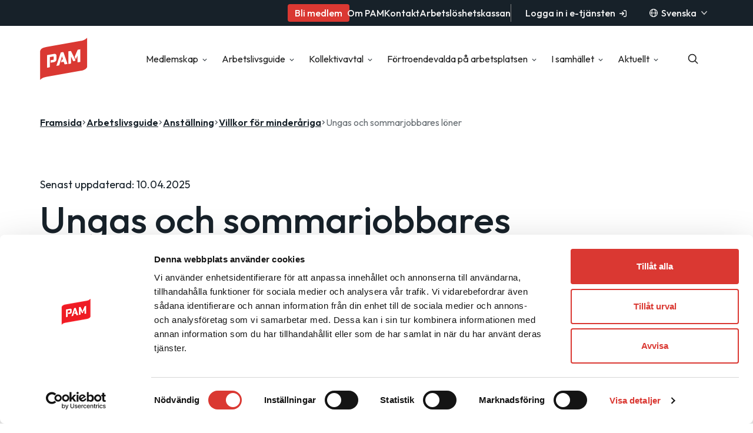

--- FILE ---
content_type: text/html; charset=UTF-8
request_url: https://www.pam.fi/sv/pam_info_page/arbetslivsguide/anstallning/villkor-for-minderariga/ungas-och-sommarjobbares-loner/
body_size: 34431
content:
<!--

       oooooooo   oo         ooo   oooooooo      ooooooooo      oooo       ooooo      oo oo       oooooooo         oooooooo
     ooo      ooo  oo        oo  ooo      ooo    oo       ooo   oo oo     oooooo     ooo ooo     ooo     oooo    ooo      ooo
    ooo        ooo ooo      ooo ooo         oo   oo       ooo   oo ooo    oo ooo     oo   ooo    ooo       ooo  ooo         oo
   ooooooooooooooo  ooo    ooo  ooooooooooooooo  ooooooooooo    oo  oo   ooo ooo    oo     oo    ooo        ooo oooooooooooooo/
    oo               oo    oo   ooo              oo    ooo      oo  ooo  oo  ooo   ooooooooooo   ooo        ooo ooo
     ooo      ooo    ooo  ooo    ooo      ooo    oo      ooo    oo   oo ooo  ooo  ooo       ooo  ooo      oooo   ooo      ooo
       oooooooo       oooooo       ooooooooo     oo       ooo   oo   ooooo   ooo  oo         oo  oooooooooo        ooooooooo

-->
<!doctype html>
<html lang="sv-SE">
<head>
	<meta charset="utf-8">
<script type="text/javascript">
/* <![CDATA[ */
var gform;gform||(document.addEventListener("gform_main_scripts_loaded",function(){gform.scriptsLoaded=!0}),document.addEventListener("gform/theme/scripts_loaded",function(){gform.themeScriptsLoaded=!0}),window.addEventListener("DOMContentLoaded",function(){gform.domLoaded=!0}),gform={domLoaded:!1,scriptsLoaded:!1,themeScriptsLoaded:!1,isFormEditor:()=>"function"==typeof InitializeEditor,callIfLoaded:function(o){return!(!gform.domLoaded||!gform.scriptsLoaded||!gform.themeScriptsLoaded&&!gform.isFormEditor()||(gform.isFormEditor()&&console.warn("The use of gform.initializeOnLoaded() is deprecated in the form editor context and will be removed in Gravity Forms 3.1."),o(),0))},initializeOnLoaded:function(o){gform.callIfLoaded(o)||(document.addEventListener("gform_main_scripts_loaded",()=>{gform.scriptsLoaded=!0,gform.callIfLoaded(o)}),document.addEventListener("gform/theme/scripts_loaded",()=>{gform.themeScriptsLoaded=!0,gform.callIfLoaded(o)}),window.addEventListener("DOMContentLoaded",()=>{gform.domLoaded=!0,gform.callIfLoaded(o)}))},hooks:{action:{},filter:{}},addAction:function(o,r,e,t){gform.addHook("action",o,r,e,t)},addFilter:function(o,r,e,t){gform.addHook("filter",o,r,e,t)},doAction:function(o){gform.doHook("action",o,arguments)},applyFilters:function(o){return gform.doHook("filter",o,arguments)},removeAction:function(o,r){gform.removeHook("action",o,r)},removeFilter:function(o,r,e){gform.removeHook("filter",o,r,e)},addHook:function(o,r,e,t,n){null==gform.hooks[o][r]&&(gform.hooks[o][r]=[]);var d=gform.hooks[o][r];null==n&&(n=r+"_"+d.length),gform.hooks[o][r].push({tag:n,callable:e,priority:t=null==t?10:t})},doHook:function(r,o,e){var t;if(e=Array.prototype.slice.call(e,1),null!=gform.hooks[r][o]&&((o=gform.hooks[r][o]).sort(function(o,r){return o.priority-r.priority}),o.forEach(function(o){"function"!=typeof(t=o.callable)&&(t=window[t]),"action"==r?t.apply(null,e):e[0]=t.apply(null,e)})),"filter"==r)return e[0]},removeHook:function(o,r,t,n){var e;null!=gform.hooks[o][r]&&(e=(e=gform.hooks[o][r]).filter(function(o,r,e){return!!(null!=n&&n!=o.tag||null!=t&&t!=o.priority)}),gform.hooks[o][r]=e)}});
/* ]]> */
</script>

	<meta name="viewport" content="width=device-width, initial-scale=1.0">
	<script async src="https://widget.rechanneld.com/latest/loader-v2.js" onload="loadWidget('sco-PAMLIIT-01')"></script>

<script>
  window.dataLayer = window.dataLayer || [];
  function gtag(){dataLayer.push(arguments);}
      gtag('consent', 'default', {
        ad_personalization: "denied",
        ad_storage: "denied",
        ad_user_data: "denied",
        analytics_storage: "denied",
        functionality_storage: "denied",
        personalization_storage: "denied",
        security_storage: "granted",
        wait_for_update: 500
      });
      gtag('set', 'ads_data_redaction', true);
</script>

<!-- Google Tag Manager -->
<script>(function(w,d,s,l,i){w[l]=w[l]||[];w[l].push({'gtm.start':
new Date().getTime(),event:'gtm.js'});var f=d.getElementsByTagName(s)[0],
j=d.createElement(s),dl=l!='dataLayer'?'&l='+l:'';j.async=true;j.src=
'https://www.googletagmanager.com/gtm.js?id='+i+dl;f.parentNode.insertBefore(j,f);
})(window,document,'script','dataLayer','GTM-M36WBWF');</script>
<!-- End Google Tag Manager -->	<script type="text/javascript" data-cookieconsent="ignore">
	window.dataLayer = window.dataLayer || [];

	function gtag() {
		dataLayer.push(arguments);
	}

	gtag("consent", "default", {
		ad_personalization: "denied",
		ad_storage: "denied",
		ad_user_data: "denied",
		analytics_storage: "denied",
		functionality_storage: "denied",
		personalization_storage: "denied",
		security_storage: "granted",
		wait_for_update: 500,
	});
	gtag("set", "ads_data_redaction", true);
	</script>
<script type="text/javascript"
		id="Cookiebot"
		src="https://consent.cookiebot.com/uc.js"
		data-implementation="wp"
		data-cbid="3ea71352-295d-481a-a6b3-d0a5f40149e9"
						data-culture="SV"
				data-blockingmode="auto"
	></script>
<meta name='robots' content='index, follow, max-image-preview:large, max-snippet:-1, max-video-preview:-1' />
	<style>img:is([sizes="auto" i], [sizes^="auto," i]) { contain-intrinsic-size: 3000px 1500px }</style>
	<link rel="alternate" href="https://www.pam.fi/tyoelamaopas/tyoelamassa/tyoelamatietoa/nuorten-tyontekijoiden-palkat/" hreflang="fi" />
<link rel="alternate" href="https://www.pam.fi/sv/pam_info_page/arbetslivsguide/anstallning/villkor-for-minderariga/ungas-och-sommarjobbares-loner/" hreflang="sv" />
<link rel="alternate" href="https://www.pam.fi/en/working-life/guide-to-working-life/employment-relationships/terms-of-employment-for-young-people/wages-for-young-workers/" hreflang="en" />
<script>   window.dataLayer = window.dataLayer || [];   window.dataLayer.push( {"pam_page":{"language":"sv","contentGroup":"Other","path":"/sv/pam_info_page/arbetslivsguide/anstallning/villkor-for-minderariga/ungas-och-sommarjobbares-loner/","url":"https://www.pam.fi/sv/pam_info_page/arbetslivsguide/anstallning/villkor-for-minderariga/ungas-och-sommarjobbares-loner/","title":"Ungas och sommarjobbares lu00f6ner","publishDate":"2023-05-25","publishDateTime":"2023-05-25T10:01:45+00:00"},"pam_user":{"id":false,"type":"public"}} );</script>
	<!-- This site is optimized with the Yoast SEO plugin v26.7 - https://yoast.com/wordpress/plugins/seo/ -->
	<title>Ungas och sommarjobbares löner - PAM</title>
	<meta name="description" content="Hur mycket lön ska en gymnasieelev under 18 år få för sommarjobb inom handeln? Vad är lönen för en grundskoleelev? Läs här!" />
	<link rel="canonical" href="https://www.pam.fi/sv/pam_info_page/arbetslivsguide/anstallning/villkor-for-minderariga/ungas-och-sommarjobbares-loner/" />
	<meta property="og:locale" content="sv_SE" />
	<meta property="og:locale:alternate" content="fi_FI" />
	<meta property="og:locale:alternate" content="en_US" />
	<meta property="og:type" content="article" />
	<meta property="og:title" content="Ungas och sommarjobbares löner - PAM" />
	<meta property="og:description" content="Hur mycket lön ska en gymnasieelev under 18 år få för sommarjobb inom handeln? Vad är lönen för en grundskoleelev? Läs här!" />
	<meta property="og:url" content="https://www.pam.fi/sv/pam_info_page/arbetslivsguide/anstallning/villkor-for-minderariga/ungas-och-sommarjobbares-loner/" />
	<meta property="og:site_name" content="PAM" />
	<meta property="article:modified_time" content="2025-04-10T06:05:15+00:00" />
	<meta name="twitter:card" content="summary_large_image" />
	<meta name="twitter:label1" content="Est. reading time" />
	<meta name="twitter:data1" content="8 minuter" />
	<script type="application/ld+json" class="yoast-schema-graph">{"@context":"https://schema.org","@graph":[{"@type":"WebPage","@id":"https://www.pam.fi/sv/pam_info_page/arbetslivsguide/anstallning/villkor-for-minderariga/ungas-och-sommarjobbares-loner/","url":"https://www.pam.fi/sv/pam_info_page/arbetslivsguide/anstallning/villkor-for-minderariga/ungas-och-sommarjobbares-loner/","name":"Ungas och sommarjobbares löner - PAM","isPartOf":{"@id":"https://www.pam.fi/sv/#website"},"datePublished":"2023-05-25T07:01:45+00:00","dateModified":"2025-04-10T06:05:15+00:00","description":"Hur mycket lön ska en gymnasieelev under 18 år få för sommarjobb inom handeln? Vad är lönen för en grundskoleelev? Läs här!","breadcrumb":{"@id":"https://www.pam.fi/sv/pam_info_page/arbetslivsguide/anstallning/villkor-for-minderariga/ungas-och-sommarjobbares-loner/#breadcrumb"},"inLanguage":"sv-SE","potentialAction":[{"@type":"ReadAction","target":["https://www.pam.fi/sv/pam_info_page/arbetslivsguide/anstallning/villkor-for-minderariga/ungas-och-sommarjobbares-loner/"]}]},{"@type":"BreadcrumbList","@id":"https://www.pam.fi/sv/pam_info_page/arbetslivsguide/anstallning/villkor-for-minderariga/ungas-och-sommarjobbares-loner/#breadcrumb","itemListElement":[{"@type":"ListItem","position":1,"name":"Framsida","item":"https://www.pam.fi/sv/"},{"@type":"ListItem","position":2,"name":"Arbetslivsguide","item":"https://www.pam.fi/sv/pam_info_page/arbetslivsguide/"},{"@type":"ListItem","position":3,"name":"Anställning","item":"https://www.pam.fi/sv/pam_info_page/arbetslivsguide/anstallning/"},{"@type":"ListItem","position":4,"name":"Villkor för minderåriga","item":"https://www.pam.fi/sv/pam_info_page/arbetslivsguide/anstallning/villkor-for-minderariga/"},{"@type":"ListItem","position":5,"name":"Ungas och sommarjobbares löner"}]},{"@type":"WebSite","@id":"https://www.pam.fi/sv/#website","url":"https://www.pam.fi/sv/","name":"PAM","description":"Palvelualojen ammattiliitto PAM","potentialAction":[{"@type":"SearchAction","target":{"@type":"EntryPoint","urlTemplate":"https://www.pam.fi/sv/?s={search_term_string}"},"query-input":{"@type":"PropertyValueSpecification","valueRequired":true,"valueName":"search_term_string"}}],"inLanguage":"sv-SE"}]}</script>
	<!-- / Yoast SEO plugin. -->


<link rel='dns-prefetch' href='//www.pam.fi' />
<link rel='dns-prefetch' href='//fonts.googleapis.com' />
<script type="text/javascript">
/* <![CDATA[ */
window._wpemojiSettings = {"baseUrl":"https:\/\/s.w.org\/images\/core\/emoji\/16.0.1\/72x72\/","ext":".png","svgUrl":"https:\/\/s.w.org\/images\/core\/emoji\/16.0.1\/svg\/","svgExt":".svg","source":{"concatemoji":"https:\/\/www.pam.fi\/wp-includes\/js\/wp-emoji-release.min.js?ver=6.8.3"}};
/*! This file is auto-generated */
!function(s,n){var o,i,e;function c(e){try{var t={supportTests:e,timestamp:(new Date).valueOf()};sessionStorage.setItem(o,JSON.stringify(t))}catch(e){}}function p(e,t,n){e.clearRect(0,0,e.canvas.width,e.canvas.height),e.fillText(t,0,0);var t=new Uint32Array(e.getImageData(0,0,e.canvas.width,e.canvas.height).data),a=(e.clearRect(0,0,e.canvas.width,e.canvas.height),e.fillText(n,0,0),new Uint32Array(e.getImageData(0,0,e.canvas.width,e.canvas.height).data));return t.every(function(e,t){return e===a[t]})}function u(e,t){e.clearRect(0,0,e.canvas.width,e.canvas.height),e.fillText(t,0,0);for(var n=e.getImageData(16,16,1,1),a=0;a<n.data.length;a++)if(0!==n.data[a])return!1;return!0}function f(e,t,n,a){switch(t){case"flag":return n(e,"\ud83c\udff3\ufe0f\u200d\u26a7\ufe0f","\ud83c\udff3\ufe0f\u200b\u26a7\ufe0f")?!1:!n(e,"\ud83c\udde8\ud83c\uddf6","\ud83c\udde8\u200b\ud83c\uddf6")&&!n(e,"\ud83c\udff4\udb40\udc67\udb40\udc62\udb40\udc65\udb40\udc6e\udb40\udc67\udb40\udc7f","\ud83c\udff4\u200b\udb40\udc67\u200b\udb40\udc62\u200b\udb40\udc65\u200b\udb40\udc6e\u200b\udb40\udc67\u200b\udb40\udc7f");case"emoji":return!a(e,"\ud83e\udedf")}return!1}function g(e,t,n,a){var r="undefined"!=typeof WorkerGlobalScope&&self instanceof WorkerGlobalScope?new OffscreenCanvas(300,150):s.createElement("canvas"),o=r.getContext("2d",{willReadFrequently:!0}),i=(o.textBaseline="top",o.font="600 32px Arial",{});return e.forEach(function(e){i[e]=t(o,e,n,a)}),i}function t(e){var t=s.createElement("script");t.src=e,t.defer=!0,s.head.appendChild(t)}"undefined"!=typeof Promise&&(o="wpEmojiSettingsSupports",i=["flag","emoji"],n.supports={everything:!0,everythingExceptFlag:!0},e=new Promise(function(e){s.addEventListener("DOMContentLoaded",e,{once:!0})}),new Promise(function(t){var n=function(){try{var e=JSON.parse(sessionStorage.getItem(o));if("object"==typeof e&&"number"==typeof e.timestamp&&(new Date).valueOf()<e.timestamp+604800&&"object"==typeof e.supportTests)return e.supportTests}catch(e){}return null}();if(!n){if("undefined"!=typeof Worker&&"undefined"!=typeof OffscreenCanvas&&"undefined"!=typeof URL&&URL.createObjectURL&&"undefined"!=typeof Blob)try{var e="postMessage("+g.toString()+"("+[JSON.stringify(i),f.toString(),p.toString(),u.toString()].join(",")+"));",a=new Blob([e],{type:"text/javascript"}),r=new Worker(URL.createObjectURL(a),{name:"wpTestEmojiSupports"});return void(r.onmessage=function(e){c(n=e.data),r.terminate(),t(n)})}catch(e){}c(n=g(i,f,p,u))}t(n)}).then(function(e){for(var t in e)n.supports[t]=e[t],n.supports.everything=n.supports.everything&&n.supports[t],"flag"!==t&&(n.supports.everythingExceptFlag=n.supports.everythingExceptFlag&&n.supports[t]);n.supports.everythingExceptFlag=n.supports.everythingExceptFlag&&!n.supports.flag,n.DOMReady=!1,n.readyCallback=function(){n.DOMReady=!0}}).then(function(){return e}).then(function(){var e;n.supports.everything||(n.readyCallback(),(e=n.source||{}).concatemoji?t(e.concatemoji):e.wpemoji&&e.twemoji&&(t(e.twemoji),t(e.wpemoji)))}))}((window,document),window._wpemojiSettings);
/* ]]> */
</script>
<style id='wp-emoji-styles-inline-css' type='text/css'>

	img.wp-smiley, img.emoji {
		display: inline !important;
		border: none !important;
		box-shadow: none !important;
		height: 1em !important;
		width: 1em !important;
		margin: 0 0.07em !important;
		vertical-align: -0.1em !important;
		background: none !important;
		padding: 0 !important;
	}
</style>
<style id='growthstack-personalization-style-inline-css' type='text/css'>
.growthstack-personalization-block,.growthstack-personalization-block-end{display:none}
</style>
<style id='growthstack-liana-automation-form-style-inline-css' type='text/css'>
.wp-block-create-block-liana-automation-form{background-color:#21759b;color:#fff;padding:2px}
</style>
<style id='evermade-accordion-style-inline-css' type='text/css'>
.em-block-accordion.has-orange-background-color{background-color:transparent!important}.em-block-accordion.has-orange-background-color .em-block-accordion-item{background-color:var(--wp--preset--color--orange)}.em-block-accordion.has-rose-background-color{background-color:transparent!important}.em-block-accordion.has-rose-background-color .em-block-accordion-item{background-color:var(--wp--preset--color--rose)}.em-block-accordion.has-dark-blue-background-color{background-color:transparent!important}.em-block-accordion.has-dark-blue-background-color .em-block-accordion-item{background-color:var(--wp--preset--color--dark-blue);color:var(--wp--preset--color--almost-white)}.em-block-accordion.has-dark-blue-background-color .em-block-accordion-item__content>:not(.em-block-story-listing){color:var(--wp--preset--color--almost-white)}

</style>
<style id='evermade-accordion-item-style-inline-css' type='text/css'>
.em-block-accordion-item{margin-bottom:1rem;position:relative}.em-block-accordion-item__title{background:transparent;border:none;cursor:pointer;padding:2rem 4rem 2rem 1rem;position:relative;text-align:left;width:100%}.em-block-accordion-item__title:after{content:url("data:image/svg+xml;charset=utf-8,%3Csvg xmlns=%27http://www.w3.org/2000/svg%27 width=%2724%27 height=%2724%27 fill=%27none%27%3E%3Cpath fill=%27%23000%27 fill-rule=%27evenodd%27 d=%27M13 3v18h-2V3h2Z%27 clip-rule=%27evenodd%27/%3E%3Cpath fill=%27%23000%27 fill-rule=%27evenodd%27 d=%27M3 11h18v2H3v-2Z%27 clip-rule=%27evenodd%27/%3E%3C/svg%3E");font-size:2rem;font-weight:400;position:absolute;right:1rem;top:50%;transform:translateY(-50%)}.em-block-accordion-item__title:focus-visible{outline:4px solid}.em-block-accordion-item__content{height:0;overflow:hidden;padding:0 1rem;transition:padding .25s ease-out;visibility:hidden}@media(prefers-reduced-motion){.em-block-accordion-item__content{transition:none!important}}@media print{.em-block-accordion-item__content{height:auto;padding-bottom:2.5rem;padding-top:.5rem;visibility:visible}}.em-block-accordion-item.has-child-selected .em-block-accordion-item__title:after,.em-block-accordion-item.is-open .em-block-accordion-item__title:after,.em-block-accordion-item.is-selected .em-block-accordion-item__title:after{content:url("data:image/svg+xml;charset=utf-8,%3Csvg xmlns=%27http://www.w3.org/2000/svg%27 width=%2724%27 height=%2724%27 fill=%27none%27%3E%3Cpath fill=%27%23000%27 fill-rule=%27evenodd%27 d=%27M3 11h18v2H3v-2Z%27 clip-rule=%27evenodd%27/%3E%3C/svg%3E")}.em-block-accordion-item.has-child-selected .em-block-accordion-item__content,.em-block-accordion-item.is-open .em-block-accordion-item__content,.em-block-accordion-item.is-selected .em-block-accordion-item__content{height:auto;padding-bottom:2.5rem;padding-top:.5rem;visibility:visible}

</style>
<link data-ot-ignore rel='stylesheet' id='evermade-benefit-feed-style-css' href='https://www.pam.fi/wp-content/plugins/pam-blocks/build/blocks/benefit-feed/style-index.css?ver=1.1.0' type='text/css' media='all' />
<link data-ot-ignore rel='stylesheet' id='evermade-department-feed-style-css' href='https://www.pam.fi/wp-content/plugins/pam-blocks/build/blocks/department-feed/style-index.css?ver=1.1.0' type='text/css' media='all' />
<style id='evermade-story-card-style-inline-css' type='text/css'>


</style>
<style id='evermade-story-list-item-style-inline-css' type='text/css'>
.em-block-story-list-item{background-color:var(--wp--preset--color--candyfloss);border-radius:8px;margin-bottom:1rem;overflow:hidden;position:relative;width:100%}.em-block-story-list-item--has-image .em-block-story-list-item__link{align-items:stretch;display:flex;flex-direction:column;gap:0;padding:0}@media(min-width:600px){.em-block-story-list-item--has-image .em-block-story-list-item__link{flex-direction:row}}.em-block-story-list-item__image{position:relative;width:100%}@media(min-width:600px){.em-block-story-list-item__image{width:180px}}.em-block-story-list-item__image img{height:100%;-o-object-fit:cover;object-fit:cover;-o-object-position:center;object-position:center;width:100%}.em-block-story-list-item__post-type--static.pam-block-story-card__post-type{display:inline-block;margin-bottom:.5rem;position:static}.em-block-story-list-item:hover .em-block-story-list-item__title{text-decoration:underline}.em-block-story-list-item__title{margin-bottom:.5rem;max-width:50ch}.em-block-story-list-item--is-pdf .em-block-story-list-item__title:after{content:" (pdf)";display:inline-block;margin-left:.5rem}.em-block-story-list-item__excerpt{color:#3c3c3c;margin-bottom:1rem}.em-block-story-list-item__link{display:block}.em-block-story-list-item__content{padding:1.5rem}.em-block-story-list-item__date{color:var(--color-heading)}.em-block-story-list-item__editor .components-radio-control{padding:2rem 0}

</style>
<style id='evermade-latest-stories-grid-style-inline-css' type='text/css'>
.em-block-latest-stories-grid{display:grid;gap:3rem;grid-template-columns:1fr}@media(min-width:782px){.em-block-latest-stories-grid.has-columns-2{grid-template-columns:repeat(2,1fr)}.em-block-latest-stories-grid.has-columns-3{grid-template-columns:repeat(3,1fr)}.em-block-latest-stories-grid.has-columns-4{grid-template-columns:repeat(2,1fr)}}@media(min-width:960px){.em-block-latest-stories-grid.has-columns-4{grid-template-columns:repeat(4,1fr)}}

</style>
<link data-ot-ignore rel='stylesheet' id='evermade-latest-stories-slider-style-2-css' href='https://www.pam.fi/wp-content/plugins/pam-blocks/build/blocks/latest-stories-slider/style-index.css?ver=0.7.0' type='text/css' media='all' />
<style id='evermade-tes-card-style-inline-css' type='text/css'>
.pam-block-tes-card__content{padding-bottom:2rem}

</style>
<link data-ot-ignore rel='stylesheet' id='evermade-selected-tes-slider-style-2-css' href='https://www.pam.fi/wp-content/plugins/pam-blocks/build/blocks/selected-tes-slider/style-index.css?ver=0.7.0' type='text/css' media='all' />
<link data-ot-ignore rel='stylesheet' id='evermade-child-pages-style-css' href='https://www.pam.fi/wp-content/plugins/pam-blocks/build/blocks/child-pages/style-index.css?ver=6.8.3' type='text/css' media='all' />
<style id='evermade-hero-style-inline-css' type='text/css'>
.block-root>.pam-block-hero{margin-left:calc(var(--gutter)*-1);margin-right:calc(var(--gutter)*-1);max-width:var(--align-full);padding-left:var(--gutter);padding-right:var(--gutter)}.block-root>.pam-block-hero.has-background{margin-bottom:calc(var(--spacing-md)*2);margin-top:0;padding-bottom:var(--spacing-md);padding-top:var(--spacing-md);position:relative}.block-root>.pam-block-hero.has-background:after{background-position:center -1px;background-repeat:no-repeat;background-size:clamp(312px,95vw,1408px);bottom:-80px;content:"";height:80px;left:0;position:absolute;right:0;width:100%}.block-root>.pam-block-hero.has-dark-blue-background-color:after{background-image:url("data:image/svg+xml;charset=utf-8,%3Csvg fill=%27none%27 xmlns=%27http://www.w3.org/2000/svg%27 viewBox=%270 0 1408 80%27%3E%3Cg clip-path=%27url%28%23a%29%27%3E%3Cpath fill-rule=%27evenodd%27 clip-rule=%27evenodd%27 d=%27M24 56a24 24 0 0 0 24 24h1312a24 24 0 0 0 24-24V24a24 24 0 0 1 24-24h255a1 1 0 0 0 1-1v-470a1 1 0 0 0-1-1H-255a1 1 0 0 0-1 1V-1a1 1 0 0 0 1 1H0a24 24 0 0 1 24 24v32Z%27 fill=%27%23334C5C%27/%3E%3C/g%3E%3Cdefs%3E%3CclipPath id=%27a%27%3E%3Cpath fill=%27%23fff%27 d=%27M1408 80H0V0h1408z%27/%3E%3C/clipPath%3E%3C/defs%3E%3C/svg%3E")}.block-root>.pam-block-hero.has-rose-background-color:after{background-image:url("data:image/svg+xml;charset=utf-8,%3Csvg fill=%27none%27 xmlns=%27http://www.w3.org/2000/svg%27 viewBox=%270 0 1408 80%27%3E%3Cg clip-path=%27url%28%23a%29%27%3E%3Cpath fill-rule=%27evenodd%27 clip-rule=%27evenodd%27 d=%27M24 56a24 24 0 0 0 24 24h1312a24 24 0 0 0 24-24V24a24 24 0 0 1 24-24h255a1 1 0 0 0 1-1v-470a1 1 0 0 0-1-1H-255a1 1 0 0 0-1 1V-1a1 1 0 0 0 1 1H0a24 24 0 0 1 24 24v32Z%27 fill=%27%23fdcfca%27/%3E%3C/g%3E%3Cdefs%3E%3CclipPath id=%27a%27%3E%3Cpath fill=%27%23fff%27 d=%27M1408 80H0V0h1408z%27/%3E%3C/clipPath%3E%3C/defs%3E%3C/svg%3E")}.block-root>.pam-block-hero.has-orange-background-color:after{background-image:url("data:image/svg+xml;charset=utf-8,%3Csvg fill=%27none%27 xmlns=%27http://www.w3.org/2000/svg%27 viewBox=%270 0 1408 80%27%3E%3Cg clip-path=%27url%28%23a%29%27%3E%3Cpath fill-rule=%27evenodd%27 clip-rule=%27evenodd%27 d=%27M24 56a24 24 0 0 0 24 24h1312a24 24 0 0 0 24-24V24a24 24 0 0 1 24-24h255a1 1 0 0 0 1-1v-470a1 1 0 0 0-1-1H-255a1 1 0 0 0-1 1V-1a1 1 0 0 0 1 1H0a24 24 0 0 1 24 24v32Z%27 fill=%27%23ffc28a%27/%3E%3C/g%3E%3Cdefs%3E%3CclipPath id=%27a%27%3E%3Cpath fill=%27%23fff%27 d=%27M1408 80H0V0h1408z%27/%3E%3C/clipPath%3E%3C/defs%3E%3C/svg%3E")}.block-root>.pam-block-hero>*{margin-left:auto;margin-right:auto;max-width:var(--align-default)}

</style>
<style id='evermade-last-modified-style-inline-css' type='text/css'>
.em-block-last-modified+h1{margin-top:.5rem}

</style>
<style id='evermade-membership-fee-counter-style-inline-css' type='text/css'>
.pam-block-membership-fee-counter{background-color:var(--wp--preset--color--dark-blue)}.block-root .wp-block-group>*+.pam-block-membership-fee-counter{margin-top:var(--spacing-sm)}.pam-block-membership-fee-counter__inputs{display:flex;flex-direction:column;gap:2rem}@media(min-width:960px){.pam-block-membership-fee-counter__inputs{flex-direction:row}}.pam-block-membership-fee-counter__input-wrapper{display:flex;flex:1;flex-direction:column;gap:.5rem;justify-content:flex-end}.pam-block-membership-fee-counter__submit-wrapper{display:flex;flex-direction:column;justify-content:flex-end}.pam-block-membership-fee-counter__result-wrapper{margin-top:2rem}

</style>
<link data-ot-ignore rel='stylesheet' id='evermade-statement-feed-style-css' href='https://www.pam.fi/wp-content/plugins/pam-blocks/build/blocks/statement-feed/style-index.css?ver=1.1.0' type='text/css' media='all' />
<link data-ot-ignore rel='stylesheet' id='evermade-story-feed-style-css' href='https://www.pam.fi/wp-content/plugins/pam-blocks/build/blocks/story-feed/style-index.css?ver=1.1.0' type='text/css' media='all' />
<link data-ot-ignore rel='stylesheet' id='evermade-study-feed-style-css' href='https://www.pam.fi/wp-content/plugins/pam-blocks/build/blocks/study-feed/style-index.css?ver=1.1.0' type='text/css' media='all' />
<style id='evermade-contact-card-style-inline-css' type='text/css'>


</style>
<link data-ot-ignore rel='stylesheet' id='evermade-contact-feed-style-css' href='https://www.pam.fi/wp-content/plugins/pam-blocks/build/blocks/contact-feed/style-index.css?ver=1.1.0' type='text/css' media='all' />
<style id='evermade-sub-page-navigation-style-inline-css' type='text/css'>
.em-block-sub-page-navigation{margin:2rem 0}@media(min-width:600px){.em-block-sub-page-navigation{margin:0;min-width:300px}}.em-block-sub-page-navigation__item{padding-bottom:.75rem;padding-left:.75rem}.em-block-sub-page-navigation__parent{font-size:var(--font-size-h4);margin-bottom:1rem;padding:0}.em-block-sub-page-navigation .em-block-sub-page-navigation__list li a{text-decoration:none}.em-block-sub-page-navigation__grandchild-list{padding-left:1.5rem}.em-block-sub-page-navigation__grandchild-list li{padding-left:0}.em-block-sub-page-navigation a{color:var(--color-text);text-decoration:none;transition:.2s ease-in-out}.em-block-sub-page-navigation a:hover{color:var(--wp--preset--color--red)}.em-block-sub-page-navigation .is-active a,.em-block-sub-page-navigation .is-active-child>a{color:var(--wp--preset--color--red);font-weight:var(--font-weight-bold)}.em-block-sub-page-navigation .is-active a:before{background-color:var(--wp--preset--color--red);border-radius:50%;content:"";display:block;height:.5rem;left:-.85rem;position:absolute;top:50%;transform:translateY(-50%);width:.5rem}@media(max-width:599px){.em-block-sub-page-navigation>ul{border:1px solid #bfbfbf;border-radius:8px;display:block;padding:1rem}.em-block-sub-page-navigation .is-visible{display:block;font-weight:700}.em-block-sub-page-navigation .is-accordion-title{align-items:center;background:transparent;display:flex;justify-content:space-between;padding:0}.has-background .em-block-sub-page-navigation .is-accordion-title>a{color:var(--color-text)}.em-block-sub-page-navigation .is-accordion-title:after{background-image:url([data-uri]);background-position:50%;background-repeat:no-repeat;content:"";display:block;height:20px;transition:.2s ease-in-out;width:20px}.em-block-sub-page-navigation li{display:none}.em-block-sub-page-navigation .is-open>li{margin-bottom:1rem}.em-block-sub-page-navigation .is-open>li:after{transform:rotate(180deg)}.em-block-sub-page-navigation .is-open li:not(.is-accordion-title):not(.em-block-sub-page-navigation__parent){display:block}}

</style>
<link data-ot-ignore rel='stylesheet' id='evermade-single-event-listing-style-css' href='https://www.pam.fi/wp-content/plugins/pam-blocks/build/blocks/single-event-listing/style-index.css?ver=6.8.3' type='text/css' media='all' />
<link data-ot-ignore rel='stylesheet' id='evermade-event-feed-style-css' href='https://www.pam.fi/wp-content/plugins/pam-blocks/build/blocks/event-feed/style-index.css?ver=1.0.0' type='text/css' media='all' />
<style id='evermade-story-listing-style-inline-css' type='text/css'>
.em-block-story-listing{display:flex;flex-direction:column;gap:1rem}.wp-block-heading+.em-block-story-listing{margin-top:1.5625rem}

</style>
<style id='evermade-table-of-contents-style-inline-css' type='text/css'>
.toc__list{align-self:start;position:sticky;top:0}.toc__list li{margin-bottom:.75rem;padding-left:.75rem}.toc__list a{color:var(--color-text)}.toc__list a:hover{color:var(--wp--preset--color--red)}.toc__list .is-active>a{color:var(--color-link);font-weight:var(--font-weight-bold)}.toc__list .is-active>a:before{background-color:var(--wp--preset--color--red);border-radius:50%;content:"";display:block;height:.5rem;left:-.85rem;position:absolute;top:50%;transform:translateY(-50%);width:.5rem}.toc__list ol{list-style:none;margin:0;padding:0}.toc__list .toc__children{margin-top:.75rem}

</style>
<link data-ot-ignore rel='stylesheet' id='evermade-annual-leave-counter-style-css' href='https://www.pam.fi/wp-content/plugins/pam-blocks/build/blocks/annual-leave-counter/style-index.css?ver=6.8.3' type='text/css' media='all' />
<link data-ot-ignore rel='stylesheet' id='evermade-testimonial-slider-style-2-css' href='https://www.pam.fi/wp-content/plugins/pam-blocks/build/blocks/testimonial-slider/style-index.css?ver=0.7.0' type='text/css' media='all' />
<style id='evermade-event-info-style-inline-css' type='text/css'>
.pam-block-event-info__item,.pam-block-event-info__title{margin-bottom:2rem}.pam-block-event-info__key{font-weight:600}

</style>
<style id='evermade-faq-accordion-style-inline-css' type='text/css'>
.em-block-faq-accordion.has-orange-background-color{background-color:transparent!important}.em-block-faq-accordion.has-orange-background-color .em-block-accordion-item{background-color:var(--wp--preset--color--orange)}.em-block-faq-accordion.has-rose-background-color{background-color:transparent!important}.em-block-faq-accordion.has-rose-background-color .em-block-faq-accordion-item{background-color:var(--wp--preset--color--rose)}.em-block-faq-accordion.has-dark-blue-background-color{background-color:transparent!important}.em-block-faq-accordion.has-dark-blue-background-color .em-block-faq-accordion-item{background-color:var(--wp--preset--color--dark-blue);color:var(--wp--preset--color--almost-white)}.em-block-faq-accordion.has-dark-blue-background-color .em-block-faq-accordion-item__content>:not(.em-block-story-listing){color:var(--wp--preset--color--almost-white)}

</style>
<style id='evermade-faq-accordion-item-style-inline-css' type='text/css'>
.em-block-faq-accordion-item{margin-bottom:1rem;position:relative}.em-block-faq-accordion-item__title{background:transparent;border:none;cursor:pointer;padding:2rem 4rem 2rem 1rem;position:relative;text-align:left;width:100%}.em-block-faq-accordion-item__title:after{content:url("data:image/svg+xml;charset=utf-8,%3Csvg xmlns=%27http://www.w3.org/2000/svg%27 width=%2724%27 height=%2724%27 fill=%27none%27%3E%3Cpath fill=%27%23000%27 fill-rule=%27evenodd%27 d=%27M13 3v18h-2V3h2Z%27 clip-rule=%27evenodd%27/%3E%3Cpath fill=%27%23000%27 fill-rule=%27evenodd%27 d=%27M3 11h18v2H3v-2Z%27 clip-rule=%27evenodd%27/%3E%3C/svg%3E");font-size:2rem;font-weight:400;position:absolute;right:1rem;top:50%;transform:translateY(-50%)}.em-block-faq-accordion-item__title:focus-visible{outline:4px solid}.em-block-faq-accordion-item__content{height:0;overflow:hidden;padding:0 1rem;transition:padding .25s ease-out;visibility:hidden}@media(prefers-reduced-motion){.em-block-faq-accordion-item__content{transition:none!important}}@media print{.em-block-faq-accordion-item__content{height:auto;padding-bottom:2.5rem;padding-top:.5rem;visibility:visible}}.em-block-faq-accordion-item.has-child-selected .em-block-faq-accordion-item__title:after,.em-block-faq-accordion-item.is-open .em-block-faq-accordion-item__title:after,.em-block-faq-accordion-item.is-selected .em-block-faq-accordion-item__title:after{content:url("data:image/svg+xml;charset=utf-8,%3Csvg xmlns=%27http://www.w3.org/2000/svg%27 width=%2724%27 height=%2724%27 fill=%27none%27%3E%3Cpath fill=%27%23000%27 fill-rule=%27evenodd%27 d=%27M3 11h18v2H3v-2Z%27 clip-rule=%27evenodd%27/%3E%3C/svg%3E")}.em-block-faq-accordion-item.has-child-selected .em-block-faq-accordion-item__content,.em-block-faq-accordion-item.is-open .em-block-faq-accordion-item__content,.em-block-faq-accordion-item.is-selected .em-block-faq-accordion-item__content{height:auto;padding-bottom:2.5rem;padding-top:.5rem;visibility:visible}

</style>
<style id='gutenberg-content-editor-style-inline-css' type='text/css'>
.wp-block-create-block-content-commands{background-color:#21759b;color:#fff;padding:2px}.block-editor-block-toolbar .dashicons-admin-generic,.dashicons-screenoptions.seoaic-icon{background-color:#000;background-image:url(/wp-content/plugins/seoai-client/gutenberg/content-editor/build/content-editor/../images/s-logo.88bc4401.png)!important;background-position:center 5px;background-repeat:no-repeat;background-size:60%;height:28px;width:28px}.block-editor-block-toolbar .dashicons-admin-generic:before,.dashicons-screenoptions.seoaic-icon:before{content:""!important}

</style>
<style id='seoaic-faq-block-style-inline-css' type='text/css'>
.wp-block-create-block-content-commands{background-color:#21759b;color:#fff;padding:2px}

</style>
<style id='seoaic-generate-image-block-style-inline-css' type='text/css'>
.seoaic-generated-image-section img{max-width:100%}

</style>
<style id='seoaic-multistep-lead-block-style-inline-css' type='text/css'>


</style>
<style id='seoaic-interactive-article-block-style-inline-css' type='text/css'>
.seoaic-ia .wp-block-post-content{position:relative}.seoaic-ia .seoaic-interactive-article-block~*{left:-300px;opacity:0;position:absolute}.seoaic-ia .seoaic-interactive-article-block~.show-animate{animation-duration:.5s;animation-fill-mode:forwards;animation-name:show-animate;position:relative}.seoaic-ia .seoaic-interactive-article-block .seoaic-ia-buttons-content{display:flex;flex-wrap:wrap;gap:5px}.seoaic-ia .seoaic-interactive-article-block .seoaic-ia-buttons-content button{border-style:solid;cursor:pointer;padding:15px;transition:all .2s linear}.seoaic-ia .seoaic-interactive-article-block .seoaic-ia-buttons-content button:not([disabled]):hover{box-shadow:2px 2px 3px 1px #000}.seoaic-ia .seoaic-interactive-article-block .seoaic-ia-buttons-content button:disabled{opacity:.5;pointer-events:none}.seoaic-ia .seoaic-interactive-article-block .seoaic-ia-multi-items-wrapper{display:flex;flex-wrap:wrap;gap:5px;margin:1rem 0}.seoaic-ia .seoaic-interactive-article-block .seoaic-ia-multi-item{border-style:solid;cursor:pointer;display:flex;margin:0;padding:15px;-webkit-user-select:none;-moz-user-select:none;user-select:none}.seoaic-ia .seoaic-interactive-article-block .seoaic-ia-textarea-content textarea{background:#fff;border:0;box-shadow:inset 0 2px 6px 0 rgba(0,0,0,.11);box-sizing:border-box;height:80px;margin:0;outline:unset;padding:20px;width:100%}@keyframes show-animate{0%{left:-300px;opacity:0}to{left:0;opacity:1}}.seoaic-ia-inactive-message:before{background-color:rgba(255,0,0,.1);border:1px solid #ffb5b6;border-left:4px solid #d63638;border-radius:5px;content:attr(data-text);display:block;padding:5px 12px}

</style>
<style id='filebird-block-filebird-gallery-style-inline-css' type='text/css'>
ul.filebird-block-filebird-gallery{margin:auto!important;padding:0!important;width:100%}ul.filebird-block-filebird-gallery.layout-grid{display:grid;grid-gap:20px;align-items:stretch;grid-template-columns:repeat(var(--columns),1fr);justify-items:stretch}ul.filebird-block-filebird-gallery.layout-grid li img{border:1px solid #ccc;box-shadow:2px 2px 6px 0 rgba(0,0,0,.3);height:100%;max-width:100%;-o-object-fit:cover;object-fit:cover;width:100%}ul.filebird-block-filebird-gallery.layout-masonry{-moz-column-count:var(--columns);-moz-column-gap:var(--space);column-gap:var(--space);-moz-column-width:var(--min-width);columns:var(--min-width) var(--columns);display:block;overflow:auto}ul.filebird-block-filebird-gallery.layout-masonry li{margin-bottom:var(--space)}ul.filebird-block-filebird-gallery li{list-style:none}ul.filebird-block-filebird-gallery li figure{height:100%;margin:0;padding:0;position:relative;width:100%}ul.filebird-block-filebird-gallery li figure figcaption{background:linear-gradient(0deg,rgba(0,0,0,.7),rgba(0,0,0,.3) 70%,transparent);bottom:0;box-sizing:border-box;color:#fff;font-size:.8em;margin:0;max-height:100%;overflow:auto;padding:3em .77em .7em;position:absolute;text-align:center;width:100%;z-index:2}ul.filebird-block-filebird-gallery li figure figcaption a{color:inherit}.fb-block-hover-animation-zoomIn figure{overflow:hidden}.fb-block-hover-animation-zoomIn figure img{transform:scale(1);transition:.3s ease-in-out}.fb-block-hover-animation-zoomIn figure:hover img{transform:scale(1.3)}.fb-block-hover-animation-shine figure{overflow:hidden;position:relative}.fb-block-hover-animation-shine figure:before{background:linear-gradient(90deg,hsla(0,0%,100%,0) 0,hsla(0,0%,100%,.3));content:"";display:block;height:100%;left:-75%;position:absolute;top:0;transform:skewX(-25deg);width:50%;z-index:2}.fb-block-hover-animation-shine figure:hover:before{animation:shine .75s}@keyframes shine{to{left:125%}}.fb-block-hover-animation-opacity figure{overflow:hidden}.fb-block-hover-animation-opacity figure img{opacity:1;transition:.3s ease-in-out}.fb-block-hover-animation-opacity figure:hover img{opacity:.5}.fb-block-hover-animation-grayscale figure img{filter:grayscale(100%);transition:.3s ease-in-out}.fb-block-hover-animation-grayscale figure:hover img{filter:grayscale(0)}

</style>
<style id='global-styles-inline-css' type='text/css'>
:root{--wp--preset--aspect-ratio--square: 1;--wp--preset--aspect-ratio--4-3: 4/3;--wp--preset--aspect-ratio--3-4: 3/4;--wp--preset--aspect-ratio--3-2: 3/2;--wp--preset--aspect-ratio--2-3: 2/3;--wp--preset--aspect-ratio--16-9: 16/9;--wp--preset--aspect-ratio--9-16: 9/16;--wp--preset--color--black: #000000;--wp--preset--color--cyan-bluish-gray: #abb8c3;--wp--preset--color--white: #fff;--wp--preset--color--pale-pink: #f78da7;--wp--preset--color--vivid-red: #cf2e2e;--wp--preset--color--luminous-vivid-orange: #ff6900;--wp--preset--color--luminous-vivid-amber: #fcb900;--wp--preset--color--light-green-cyan: #7bdcb5;--wp--preset--color--vivid-green-cyan: #00d084;--wp--preset--color--pale-cyan-blue: #8ed1fc;--wp--preset--color--vivid-cyan-blue: #0693e3;--wp--preset--color--vivid-purple: #9b51e0;--wp--preset--color--dark-gray: #172129;--wp--preset--color--almost-white: #f4f4f4;--wp--preset--color--red: #da3832;--wp--preset--color--rose: #fdcfca;--wp--preset--color--candyfloss: #fef1ef;--wp--preset--color--dark-blue: #334c5c;--wp--preset--color--orange: #ffc28a;--wp--preset--gradient--vivid-cyan-blue-to-vivid-purple: linear-gradient(135deg,rgba(6,147,227,1) 0%,rgb(155,81,224) 100%);--wp--preset--gradient--light-green-cyan-to-vivid-green-cyan: linear-gradient(135deg,rgb(122,220,180) 0%,rgb(0,208,130) 100%);--wp--preset--gradient--luminous-vivid-amber-to-luminous-vivid-orange: linear-gradient(135deg,rgba(252,185,0,1) 0%,rgba(255,105,0,1) 100%);--wp--preset--gradient--luminous-vivid-orange-to-vivid-red: linear-gradient(135deg,rgba(255,105,0,1) 0%,rgb(207,46,46) 100%);--wp--preset--gradient--very-light-gray-to-cyan-bluish-gray: linear-gradient(135deg,rgb(238,238,238) 0%,rgb(169,184,195) 100%);--wp--preset--gradient--cool-to-warm-spectrum: linear-gradient(135deg,rgb(74,234,220) 0%,rgb(151,120,209) 20%,rgb(207,42,186) 40%,rgb(238,44,130) 60%,rgb(251,105,98) 80%,rgb(254,248,76) 100%);--wp--preset--gradient--blush-light-purple: linear-gradient(135deg,rgb(255,206,236) 0%,rgb(152,150,240) 100%);--wp--preset--gradient--blush-bordeaux: linear-gradient(135deg,rgb(254,205,165) 0%,rgb(254,45,45) 50%,rgb(107,0,62) 100%);--wp--preset--gradient--luminous-dusk: linear-gradient(135deg,rgb(255,203,112) 0%,rgb(199,81,192) 50%,rgb(65,88,208) 100%);--wp--preset--gradient--pale-ocean: linear-gradient(135deg,rgb(255,245,203) 0%,rgb(182,227,212) 50%,rgb(51,167,181) 100%);--wp--preset--gradient--electric-grass: linear-gradient(135deg,rgb(202,248,128) 0%,rgb(113,206,126) 100%);--wp--preset--gradient--midnight: linear-gradient(135deg,rgb(2,3,129) 0%,rgb(40,116,252) 100%);--wp--preset--font-size--small: 13px;--wp--preset--font-size--medium: 20px;--wp--preset--font-size--large: 36px;--wp--preset--font-size--x-large: 42px;--wp--preset--spacing--20: 0.44rem;--wp--preset--spacing--30: 0.67rem;--wp--preset--spacing--40: 1rem;--wp--preset--spacing--50: 1.5rem;--wp--preset--spacing--60: 2.25rem;--wp--preset--spacing--70: 3.38rem;--wp--preset--spacing--80: 5.06rem;--wp--preset--shadow--natural: 6px 6px 9px rgba(0, 0, 0, 0.2);--wp--preset--shadow--deep: 12px 12px 50px rgba(0, 0, 0, 0.4);--wp--preset--shadow--sharp: 6px 6px 0px rgba(0, 0, 0, 0.2);--wp--preset--shadow--outlined: 6px 6px 0px -3px rgba(255, 255, 255, 1), 6px 6px rgba(0, 0, 0, 1);--wp--preset--shadow--crisp: 6px 6px 0px rgba(0, 0, 0, 1);}:where(body) { margin: 0; }.wp-site-blocks > .alignleft { float: left; margin-right: 2em; }.wp-site-blocks > .alignright { float: right; margin-left: 2em; }.wp-site-blocks > .aligncenter { justify-content: center; margin-left: auto; margin-right: auto; }:where(.is-layout-flex){gap: 0.5em;}:where(.is-layout-grid){gap: 0.5em;}.is-layout-flow > .alignleft{float: left;margin-inline-start: 0;margin-inline-end: 2em;}.is-layout-flow > .alignright{float: right;margin-inline-start: 2em;margin-inline-end: 0;}.is-layout-flow > .aligncenter{margin-left: auto !important;margin-right: auto !important;}.is-layout-constrained > .alignleft{float: left;margin-inline-start: 0;margin-inline-end: 2em;}.is-layout-constrained > .alignright{float: right;margin-inline-start: 2em;margin-inline-end: 0;}.is-layout-constrained > .aligncenter{margin-left: auto !important;margin-right: auto !important;}.is-layout-constrained > :where(:not(.alignleft):not(.alignright):not(.alignfull)){margin-left: auto !important;margin-right: auto !important;}body .is-layout-flex{display: flex;}.is-layout-flex{flex-wrap: wrap;align-items: center;}.is-layout-flex > :is(*, div){margin: 0;}body .is-layout-grid{display: grid;}.is-layout-grid > :is(*, div){margin: 0;}body{padding-top: 0px;padding-right: 0px;padding-bottom: 0px;padding-left: 0px;}a:where(:not(.wp-element-button)){text-decoration: underline;}:root :where(.wp-element-button, .wp-block-button__link){background-color: #32373c;border-width: 0;color: #fff;font-family: inherit;font-size: inherit;line-height: inherit;padding: calc(0.667em + 2px) calc(1.333em + 2px);text-decoration: none;}.has-black-color{color: var(--wp--preset--color--black) !important;}.has-cyan-bluish-gray-color{color: var(--wp--preset--color--cyan-bluish-gray) !important;}.has-white-color{color: var(--wp--preset--color--white) !important;}.has-pale-pink-color{color: var(--wp--preset--color--pale-pink) !important;}.has-vivid-red-color{color: var(--wp--preset--color--vivid-red) !important;}.has-luminous-vivid-orange-color{color: var(--wp--preset--color--luminous-vivid-orange) !important;}.has-luminous-vivid-amber-color{color: var(--wp--preset--color--luminous-vivid-amber) !important;}.has-light-green-cyan-color{color: var(--wp--preset--color--light-green-cyan) !important;}.has-vivid-green-cyan-color{color: var(--wp--preset--color--vivid-green-cyan) !important;}.has-pale-cyan-blue-color{color: var(--wp--preset--color--pale-cyan-blue) !important;}.has-vivid-cyan-blue-color{color: var(--wp--preset--color--vivid-cyan-blue) !important;}.has-vivid-purple-color{color: var(--wp--preset--color--vivid-purple) !important;}.has-dark-gray-color{color: var(--wp--preset--color--dark-gray) !important;}.has-almost-white-color{color: var(--wp--preset--color--almost-white) !important;}.has-red-color{color: var(--wp--preset--color--red) !important;}.has-rose-color{color: var(--wp--preset--color--rose) !important;}.has-candyfloss-color{color: var(--wp--preset--color--candyfloss) !important;}.has-dark-blue-color{color: var(--wp--preset--color--dark-blue) !important;}.has-orange-color{color: var(--wp--preset--color--orange) !important;}.has-black-background-color{background-color: var(--wp--preset--color--black) !important;}.has-cyan-bluish-gray-background-color{background-color: var(--wp--preset--color--cyan-bluish-gray) !important;}.has-white-background-color{background-color: var(--wp--preset--color--white) !important;}.has-pale-pink-background-color{background-color: var(--wp--preset--color--pale-pink) !important;}.has-vivid-red-background-color{background-color: var(--wp--preset--color--vivid-red) !important;}.has-luminous-vivid-orange-background-color{background-color: var(--wp--preset--color--luminous-vivid-orange) !important;}.has-luminous-vivid-amber-background-color{background-color: var(--wp--preset--color--luminous-vivid-amber) !important;}.has-light-green-cyan-background-color{background-color: var(--wp--preset--color--light-green-cyan) !important;}.has-vivid-green-cyan-background-color{background-color: var(--wp--preset--color--vivid-green-cyan) !important;}.has-pale-cyan-blue-background-color{background-color: var(--wp--preset--color--pale-cyan-blue) !important;}.has-vivid-cyan-blue-background-color{background-color: var(--wp--preset--color--vivid-cyan-blue) !important;}.has-vivid-purple-background-color{background-color: var(--wp--preset--color--vivid-purple) !important;}.has-dark-gray-background-color{background-color: var(--wp--preset--color--dark-gray) !important;}.has-almost-white-background-color{background-color: var(--wp--preset--color--almost-white) !important;}.has-red-background-color{background-color: var(--wp--preset--color--red) !important;}.has-rose-background-color{background-color: var(--wp--preset--color--rose) !important;}.has-candyfloss-background-color{background-color: var(--wp--preset--color--candyfloss) !important;}.has-dark-blue-background-color{background-color: var(--wp--preset--color--dark-blue) !important;}.has-orange-background-color{background-color: var(--wp--preset--color--orange) !important;}.has-black-border-color{border-color: var(--wp--preset--color--black) !important;}.has-cyan-bluish-gray-border-color{border-color: var(--wp--preset--color--cyan-bluish-gray) !important;}.has-white-border-color{border-color: var(--wp--preset--color--white) !important;}.has-pale-pink-border-color{border-color: var(--wp--preset--color--pale-pink) !important;}.has-vivid-red-border-color{border-color: var(--wp--preset--color--vivid-red) !important;}.has-luminous-vivid-orange-border-color{border-color: var(--wp--preset--color--luminous-vivid-orange) !important;}.has-luminous-vivid-amber-border-color{border-color: var(--wp--preset--color--luminous-vivid-amber) !important;}.has-light-green-cyan-border-color{border-color: var(--wp--preset--color--light-green-cyan) !important;}.has-vivid-green-cyan-border-color{border-color: var(--wp--preset--color--vivid-green-cyan) !important;}.has-pale-cyan-blue-border-color{border-color: var(--wp--preset--color--pale-cyan-blue) !important;}.has-vivid-cyan-blue-border-color{border-color: var(--wp--preset--color--vivid-cyan-blue) !important;}.has-vivid-purple-border-color{border-color: var(--wp--preset--color--vivid-purple) !important;}.has-dark-gray-border-color{border-color: var(--wp--preset--color--dark-gray) !important;}.has-almost-white-border-color{border-color: var(--wp--preset--color--almost-white) !important;}.has-red-border-color{border-color: var(--wp--preset--color--red) !important;}.has-rose-border-color{border-color: var(--wp--preset--color--rose) !important;}.has-candyfloss-border-color{border-color: var(--wp--preset--color--candyfloss) !important;}.has-dark-blue-border-color{border-color: var(--wp--preset--color--dark-blue) !important;}.has-orange-border-color{border-color: var(--wp--preset--color--orange) !important;}.has-vivid-cyan-blue-to-vivid-purple-gradient-background{background: var(--wp--preset--gradient--vivid-cyan-blue-to-vivid-purple) !important;}.has-light-green-cyan-to-vivid-green-cyan-gradient-background{background: var(--wp--preset--gradient--light-green-cyan-to-vivid-green-cyan) !important;}.has-luminous-vivid-amber-to-luminous-vivid-orange-gradient-background{background: var(--wp--preset--gradient--luminous-vivid-amber-to-luminous-vivid-orange) !important;}.has-luminous-vivid-orange-to-vivid-red-gradient-background{background: var(--wp--preset--gradient--luminous-vivid-orange-to-vivid-red) !important;}.has-very-light-gray-to-cyan-bluish-gray-gradient-background{background: var(--wp--preset--gradient--very-light-gray-to-cyan-bluish-gray) !important;}.has-cool-to-warm-spectrum-gradient-background{background: var(--wp--preset--gradient--cool-to-warm-spectrum) !important;}.has-blush-light-purple-gradient-background{background: var(--wp--preset--gradient--blush-light-purple) !important;}.has-blush-bordeaux-gradient-background{background: var(--wp--preset--gradient--blush-bordeaux) !important;}.has-luminous-dusk-gradient-background{background: var(--wp--preset--gradient--luminous-dusk) !important;}.has-pale-ocean-gradient-background{background: var(--wp--preset--gradient--pale-ocean) !important;}.has-electric-grass-gradient-background{background: var(--wp--preset--gradient--electric-grass) !important;}.has-midnight-gradient-background{background: var(--wp--preset--gradient--midnight) !important;}.has-small-font-size{font-size: var(--wp--preset--font-size--small) !important;}.has-medium-font-size{font-size: var(--wp--preset--font-size--medium) !important;}.has-large-font-size{font-size: var(--wp--preset--font-size--large) !important;}.has-x-large-font-size{font-size: var(--wp--preset--font-size--x-large) !important;}
:where(.wp-block-post-template.is-layout-flex){gap: 1.25em;}:where(.wp-block-post-template.is-layout-grid){gap: 1.25em;}
:where(.wp-block-columns.is-layout-flex){gap: 2em;}:where(.wp-block-columns.is-layout-grid){gap: 2em;}
:root :where(.wp-block-pullquote){font-size: 1.5em;line-height: 1.6;}
</style>
<link data-ot-ignore rel='stylesheet' id='keen-slider-css' href='https://www.pam.fi/wp-content/plugins/pam-blocks/build/keen-slider.min.css?ver=6.8.3' type='text/css' media='all' />
<link data-ot-ignore rel='stylesheet' id='seoaic_front_main_css-css' href='https://www.pam.fi/wp-content/plugins/seoai-client/assets/css/front.min.css?ver=2.21.24' type='text/css' media='all' />
<style id='seoaic_front_main_css-inline-css' type='text/css'>

            .seoaic-multistep-form {
                border-radius: 0px !important;
                border: 0px solid #000 !important;
            }

            .seoaic-multistep-form .seoaic-ms-chat-header {
                background: #000;
                color: #fff;
            }

            .seoaic-multistep-form .seoaic-ms-steps-wrapper {
                background-color: #fff !important;
            }

            div.seoaic-multistep-form .seoaic-ms-step-question {
                background: #fff;
                color: #100717;
                font-size: 13px;
                border-radius: 0px;
                border: 0px solid #000 !important;
            }

            .seoaic-multistep-form .seoaic-ms-text-message-wrapper {
                background: #fff;
                color: #100717;
                font-size: 13px ;
                border-radius: 0px;
                border: 0px solid #000;
            }
            .seoaic-multistep-form .seoaic-ms-multi-items-wrapper label {
                background: #fff;
                color: #100717;
                font-size: 13px;
                border-radius: 0px;
                border: 0px solid #000;
            }

            .seoaic-multistep-form .seoaic-ms-textarea-content textarea {
                border-radius: 0px;
                outline: 1px solid #fff;
            }

            .seoaic-multistep-form .seoaic-ms-contact-fields-wrapper {
                background: #fff;
                border-radius: 0px;
                border: 0px solid #000;
            }

            .seoaic-multistep-form .seoaic-ms-contact-field {
                border-radius: 0px;
                outline: 1px solid #fff;
                font-size: 13px;
            }

            .seoaic-multistep-form .seoaic-ms-contact-field-content label {
                color: #100717;
                font-size: 13px;
            }

            .seoaic-multistep-form .seoaic-ms-buttons-wrapper button {
                background: #fff !important;
                color: #100717 !important;
                font-size: 13px !important;
                border-radius: 0px !important;
                border: 0px solid #000 !important;
            }

            .seoaic-multistep-form .seoaic-ms-answer-item {
                background: #fff;
                color: #100717;
                font-size: 13px;
                border-radius: 0px;
                border: 0px solid #000;
            }

            .seoaic-multistep-form .seoaic-ms-bot-icon.show {
                background-color: #000;
                background-size: 100% 100%;
                background-position: center center;
                background-repeat: no-repeat;
                border-radius: 0px;
                border: 0px solid #000;
                width: 46px;
                height: 46px;
                left: 0;
                box-sizing: content-box;
            }

            .seoaic-multistep-form .seoaic-multistep-progress {
                height: 5px;
                background-color: #000;
            }

            .seoaic-ms-open,
            .seoaic-ms-closed-msg {
                background-color: #000;
                color: #fff;
            }

            .seoaic-ms-closed-msg-close-icon {
                color: #fff;
            }

            .seoaic-ms-clised-msg-connector {
                background-color: #000;
            }
        


            .seoaic-ia-buttons-content button {
                background: #fff;
                color: #100717;
                font-size: 13px;
                border-radius: 0px;
                border: 0px solid #000;
            }

            .seoaic-ia-multi-items-wrapper label {
                background: #fff;
                color: #100717;
                font-size: 13px;
                border-radius: 0px;
                border: 0px solid #000;
            }

            .seoaic-ia-textarea-content textarea {
                border-radius: 0px;
                outline: 1px solid #fff;
            }

        
</style>
<link data-ot-ignore rel='stylesheet' id='dashicons-css' href='https://www.pam.fi/wp-includes/css/dashicons.min.css?ver=6.8.3' type='text/css' media='all' />
<link data-ot-ignore rel='stylesheet' id='em-frontend-css' href='https://www.pam.fi/wp-content/themes/everberg/dist/frontend.26322e460d588d7b7585.css' type='text/css' media='all' />
<link data-ot-ignore rel='stylesheet' id='fonts-outfit-css' href='https://fonts.googleapis.com/css2?family=Outfit:wght@400;500;600&#038;display=swap' type='text/css' media='' />
<script data-ot-ignore type="text/javascript" src="https://www.pam.fi/wp-includes/js/dist/vendor/wp-polyfill.min.js?ver=3.15.0" id="wp-polyfill-js" data-cookieconsent="ignore"></script>
<script type="text/javascript" id="em-frontend-js-extra" data-cookieconsent="ignore">
/* <![CDATA[ */
var emAnnualLeaveCounterConfig = {"general":{"pllCurrentLang":"sv","choose":"V\u00e4lj","calculate":"Kalkylera","calculateAgain":"R\u00e4kna igen","january":"January","back":"Back","goBack":"Go back"},"text":{"tesSectorCommerce":"Handelsbranschen","tesSectorPropertyService":"Fastighetstj\u00e4nstebranschen","tesSectorHotelRestaurantLeisure":"Turism-, restaurang- och fritidstj\u00e4nster","startDateOfEmployment":"N\u00e4r b\u00f6rjade din anst\u00e4llning?","workingTimeTypeTitle":"Jobbar du heltid eller deltid?","periodEarnSalaryOvertimeSunday":"L\u00f6n f\u00f6r tiden {start} - {end} (l\u00f6n f\u00f6r arbetstid, arbetstidstill\u00e4gg, s\u00f6ndagsers\u00e4ttning och sjukl\u00f6n, men inte semesterl\u00f6n eller semesterpremie).","periodEarnEmployment":"L\u00f6n f\u00f6r tiden {start} - {end} (timl\u00f6n, tidl\u00f6n, ackordsl\u00f6n, premiel\u00f6n, alla till\u00e4gg, grundl\u00f6n f\u00f6r \u00f6vertid, grundl\u00f6n och till\u00e4gg f\u00f6r s\u00f6ndagsarbete, ers\u00e4ttning f\u00f6r veckovila)","periodBonusShiftEveningNight":"Arbetstidstill\u00e4ggen f\u00f6r tiden {start} - {end} (skift-, kv\u00e4lls- och nattill\u00e4gg)","periodBonusEveningNightSatSun":"Till\u00e4gg f\u00f6r tiden {start} - {end} (kv\u00e4lls-, natt- och l\u00f6rdagstill\u00e4gg samt ers\u00e4ttningar f\u00f6r s\u00f6ndagsarbete)","toEndEarnSalaryOvertimeSunday":"L\u00f6n f\u00f6r tiden {start} till anst\u00e4llningens slut (l\u00f6n f\u00f6r arbetad tid, arbetstidstill\u00e4gg, ers\u00e4ttningar f\u00f6r s\u00f6ndagsarbete och sjukl\u00f6ner, men inte semesterl\u00f6n eller semesterpremie).","toEndEarnEmployment":"L\u00f6n fr\u00e5n {start} till anst\u00e4llningens slut (timl\u00f6n, tidl\u00f6n, ackordsl\u00f6n, premiel\u00f6n, alla till\u00e4gg, grundl\u00f6n f\u00f6r \u00f6vertid, grundl\u00f6n och till\u00e4gg f\u00f6r s\u00f6ndagsarbete,  sunnuntait\u00f6iden peruspalkka ja korotukset, ers\u00e4ttning f\u00f6r veckovila)","toEndBonusShiftEveningNight":"Till\u00e4gg fr\u00e5n {start} till anst\u00e4llningens slut (skift-, kv\u00e4lls- och nattill\u00e4gg)","toEndBonusEveningNightSatSun":"Till\u00e4gg fr\u00e5n {start} till anst\u00e4llningens slut (kv\u00e4lls-, natt- och l\u00f6rdagstill\u00e4gg samt ers\u00e4ttningar f\u00f6r s\u00f6ndagsarbete)","workHoursPeriod":"Antalet arbetstimmar under perioden {start} - {end}","workHoursToEnd":"Antalet arbetstimmar fr\u00e5n {start} till anst\u00e4llningens slut."}};
var emSearchConfig = {"ajax_url":"https:\/\/www.pam.fi\/wp-admin\/admin-ajax.php","action":"pam_search","language":"sv","minLength":"3","text":{"noResults":" Inga resultat..","readMore":"L\u00e4s mer"}};
/* ]]> */
</script>
<script data-ot-ignore type="text/javascript" src="https://www.pam.fi/wp-content/themes/everberg/dist/frontend.62ddca1a0d0463b4fd76.js" id="em-frontend-js" data-cookieconsent="ignore"></script>
<link rel="https://api.w.org/" href="https://www.pam.fi/wp-json/" /><link rel="alternate" title="JSON" type="application/json" href="https://www.pam.fi/wp-json/wp/v2/info_pages/4750" /><link rel="EditURI" type="application/rsd+xml" title="RSD" href="https://www.pam.fi/xmlrpc.php?rsd" />
<meta name="generator" content="WordPress 6.8.3" />
<link rel='shortlink' href='https://www.pam.fi/?p=4750' />
<link rel="alternate" title="oEmbed (JSON)" type="application/json+oembed" href="https://www.pam.fi/wp-json/oembed/1.0/embed?url=https%3A%2F%2Fwww.pam.fi%2Fsv%2Fpam_info_page%2Farbetslivsguide%2Fanstallning%2Fvillkor-for-minderariga%2Fungas-och-sommarjobbares-loner%2F&#038;lang=sv" />
<link rel="alternate" title="oEmbed (XML)" type="text/xml+oembed" href="https://www.pam.fi/wp-json/oembed/1.0/embed?url=https%3A%2F%2Fwww.pam.fi%2Fsv%2Fpam_info_page%2Farbetslivsguide%2Fanstallning%2Fvillkor-for-minderariga%2Fungas-och-sommarjobbares-loner%2F&#038;format=xml&#038;lang=sv" />
<meta name="google-site-verification" content="N8YIe_4g-LRoB12fuB2M1Q1TBBzsRSijrMrrsXcjB8g" />
<link rel="icon" href="https://www.pam.fi/wp-content/uploads/2023/01/pam.svg" sizes="32x32" />
<link rel="icon" href="https://www.pam.fi/wp-content/uploads/2023/01/pam.svg" sizes="192x192" />
<link rel="apple-touch-icon" href="https://www.pam.fi/wp-content/uploads/2023/01/pam.svg" />
<meta name="msapplication-TileImage" content="https://www.pam.fi/wp-content/uploads/2023/01/pam.svg" />
</head>

<body class="wp-singular pam_info_page-template-default single single-pam_info_page postid-4750 wp-embed-responsive wp-theme-everberg">
<!-- Google Tag Manager (noscript) -->
<noscript><iframe src="https://www.googletagmanager.com/ns.html?id=GTM-M36WBWF"
height="0" width="0" style="display:none;visibility:hidden"></iframe></noscript>
<!-- End Google Tag Manager (noscript) -->
<a href="#site-content" class="screen-reader-text">Skip to content</a>

<header class="site-header js-header">
			<div class="site-header__secondary-bar">
			<div class="site-header__secondary-container">
				<nav class="site-header__secondary-navigation" aria-labelledby="secondary-menu-label">
					<h2 id="secondary-menu-label" class="screen-reader-text">Secondary</h2>
					<div class="header-menu-desktop-secondary"><ul id="menu-secondary-navigation-sve" class="header-menu-desktop-secondary__list"><li id="menu-item-43934" class="menu-item-register menu-item menu-item-type-post_type menu-item-object-page menu-item-43934"><a href="https://www.pam.fi/sv/medlemskap/medlemskapsfragor/bli-medlem/">Bli medlem</a></li>
<li id="menu-item-4435" class="menu-item menu-item-type-post_type menu-item-object-page menu-item-4435"><a href="https://www.pam.fi/sv/om-pam/">Om PAM</a></li>
<li id="menu-item-4436" class="menu-item menu-item-type-post_type menu-item-object-page menu-item-4436"><a href="https://www.pam.fi/sv/kontakt/">Kontakt</a></li>
<li id="menu-item-4440" class="menu-item menu-item-type-custom menu-item-object-custom menu-item-4440"><a target="_blank" href="https://www.palvelualojenkassa.fi/sv/framsida.html">Arbetslöshetskassan</a></li>
<li id="menu-item-4439" class="menu-item-login menu-item menu-item-type-custom menu-item-object-custom menu-item-4439"><a target="_blank" href="https://asiointi.pam.fi/sv/">Logga in i e-tjänsten</a></li>
</ul></div>				</nav>
				
<nav class="language-switcher js-language-switcher " aria-labelledby="language-switcher-label">
	<h2 id="language-switcher-label" class="screen-reader-text">Change language</h2>
	<button
		class="js-language-switcher-toggle language-switcher__toggle"
		aria-label="Change language. Current language: Svenska"
		aria-haspopup="true"
		aria-expanded="false"
		aria-controls="language-switcher-list"
	>
		<svg xmlns="http://www.w3.org/2000/svg" data-name="Layer 2" viewBox="0 0 17.5 17.5"><path d="M16.75 8.75c0-4.42-3.58-8-8-8m8 8c0 4.42-3.58 8-8 8m8-8h-16m8-8c-4.42 0-8 3.58-8 8m8-8c2.21 0 4 3.58 4 8s-1.79 8-4 8m0-16c-2.21 0-4 3.58-4 8s1.79 8 4 8m-8-8c0 4.42 3.58 8 8 8" data-name="Layer 1" stroke="#222" style="fill:none;stroke-width:1.5px"/></svg>		<span class="language-switcher__toggle-text">
			Svenska		</span>
		<svg viewBox="0 0 12 8" fill="none" xmlns="http://www.w3.org/2000/svg"><path fill-rule="evenodd" clip-rule="evenodd" d="M1.144 0 6 5.437 10.855 0 12 1.282 6 8 0 1.282 1.144 0Z" fill="#D9D9D9"/></svg>	</button>
	<ul id="language-switcher-list" class="language-switcher__list">
			<li class="lang-item lang-item-6 lang-item-fi lang-item-first"><a lang="fi" hreflang="fi" href="https://www.pam.fi/tyoelamaopas/tyoelamassa/tyoelamatietoa/nuorten-tyontekijoiden-palkat/">Suomi</a></li>
	<li class="lang-item lang-item-60 lang-item-sv current-lang"><a lang="sv-SE" hreflang="sv-SE" href="https://www.pam.fi/sv/pam_info_page/arbetslivsguide/anstallning/villkor-for-minderariga/ungas-och-sommarjobbares-loner/" aria-current="true">Svenska</a></li>
	<li class="lang-item lang-item-19 lang-item-en"><a lang="en-US" hreflang="en-US" href="https://www.pam.fi/en/working-life/guide-to-working-life/employment-relationships/terms-of-employment-for-young-people/wages-for-young-workers/">English</a></li>
	</ul>
</nav>
			</div>
		</div>
		<div class="site-header__bar">
		<div class="site-header__container">

			<div class="navigation-bar">
				<div class="navigation-bar__logo">
					
<a href="https://www.pam.fi/sv" class="logo logo--header" title="PAM">
	<img data-ot-ignore width="400" height="768" src="https://www.pam.fi/wp-content/uploads/2023/01/pam.svg" class="attachment-medium size-medium" alt="PAM logo" decoding="async" fetchpriority="high" /></a>
				</div>
				<nav class="navigation-bar__menu" aria-labelledby="header-menu-label">
					<h2 id="header-menu-label" class="screen-reader-text">Main</h2>
					<div class="header-menu-desktop"><ul id="menu-main-menu-sve" class="header-menu-desktop__list"><li id="menu-item-4429" class="menu-item menu-item-type-post_type menu-item-object-page menu-item-has-children menu-item-4429"><a href="https://www.pam.fi/sv/medlemskap/">Medlemskap</a>
<div class="sub-menu__wrapper">
<div class="sub-menu__header">
	<div>
		<span class="headline">Go to</span>
		<h3 class="sub-menu__title"><a href="https://www.pam.fi/sv/medlemskap/">Medlemskap</a></h3>
	</div></div><ul class="sub-menu sub-menu-depth-0">
	<li id="menu-item-4442" class="menu-item menu-item-type-post_type menu-item-object-page menu-item-has-children menu-item-4442"><a href="https://www.pam.fi/sv/medlemskap/medlemskapsfragor/">Medlemskapsfrågor</a>
<div class="sub-menu__wrapper"><ul class="sub-menu sub-menu-depth-1">
		<li id="menu-item-4448" class="menu-item menu-item-type-post_type menu-item-object-page menu-item-4448"><a href="https://www.pam.fi/sv/medlemskap/medlemskapsfragor/bli-medlem/">Bli medlem</a></li>
		<li id="menu-item-4446" class="menu-item menu-item-type-post_type menu-item-object-page menu-item-4446"><a href="https://www.pam.fi/sv/medlemskap/medlemskapsfragor/medlemsavgift/">Betalning av medlemsavgift </a></li>
		<li id="menu-item-4447" class="menu-item menu-item-type-post_type menu-item-object-page menu-item-4447"><a href="https://www.pam.fi/sv/medlemskap/medlemskapsfragor/e-tjansten/">E-tjänsten</a></li>
		<li id="menu-item-4444" class="menu-item menu-item-type-post_type menu-item-object-page menu-item-4444"><a href="https://www.pam.fi/sv/medlemskap/medlemskapsfragor/uppdatera-dina-medlemsuppgifter/">Uppdatera dina medlemsuppgifter</a></li>
		<li id="menu-item-4445" class="menu-item menu-item-type-post_type menu-item-object-page menu-item-4445"><a href="https://www.pam.fi/sv/medlemskap/medlemskapsfragor/rekommendera-medlemskap/">Rekommendera medlemskap</a></li>
		<li id="menu-item-31890" class="menu-item menu-item-type-post_type menu-item-object-page menu-item-31890"><a href="https://www.pam.fi/sv/medlemskap/medlemskapsfragor/delta/">Delta</a></li>
		<li id="menu-item-11105" class="menu-item menu-item-type-post_type menu-item-object-page menu-item-11105"><a href="https://www.pam.fi/sv/medlemskap/medlemskapsfragor/fackavdelning/">Fackavdelningar</a></li>
		<li id="menu-item-15444" class="menu-item menu-item-type-custom menu-item-object-custom menu-item-15444"><a href="https://tyopaikat.pam.fi/">Lediga jobb i servicebranscherna</a></li>
	</ul>
</li>
	<li id="menu-item-4449" class="menu-item menu-item-type-post_type menu-item-object-page menu-item-has-children menu-item-4449"><a href="https://www.pam.fi/sv/medlemskap/medlemsformaner/">Medlemsförmåner</a>
<div class="sub-menu__wrapper"><ul class="sub-menu sub-menu-depth-1">
		<li id="menu-item-4450" class="menu-item menu-item-type-post_type menu-item-object-page menu-item-4450"><a href="https://www.pam.fi/sv/medlemskap/medlemsformaner/radgivning-och-rattshjalp/">Rådgivning i anställningsfrågor och rättshjälp</a></li>
		<li id="menu-item-4453" class="menu-item menu-item-type-post_type menu-item-object-page menu-item-4453"><a href="https://www.pam.fi/sv/medlemskap/medlemsformaner/utbildningar/">Utbildningar</a></li>
		<li id="menu-item-46928" class="menu-item menu-item-type-custom menu-item-object-custom menu-item-46928"><a href="https://pam.hub.howspace.com/sv">PAM Campus</a></li>
		<li id="menu-item-4452" class="menu-item menu-item-type-post_type menu-item-object-page menu-item-4452"><a href="https://www.pam.fi/sv/medlemskap/medlemsformaner/karriartjansten/">Karriärtjänsten</a></li>
		<li id="menu-item-13947" class="menu-item menu-item-type-post_type menu-item-object-page menu-item-13947"><a href="https://www.pam.fi/sv/medlemskap/medlemsformaner/prisvarda-formaner/">Prisvärda förmåner</a></li>
		<li id="menu-item-4454" class="menu-item menu-item-type-post_type menu-item-object-page menu-item-4454"><a href="https://www.pam.fi/sv/medlemskap/medlemsformaner/tjanster-for-arbetslosa/">Tjänster för arbetslösa</a></li>
		<li id="menu-item-4455" class="menu-item menu-item-type-custom menu-item-object-custom menu-item-4455"><a href="https://go.innoflame.fi/goshop/pam/sv/?trg=new">PAM:s nätbutik</a></li>
	</ul>
</li>
	<li id="menu-item-4456" class="menu-item menu-item-type-post_type menu-item-object-page menu-item-has-children menu-item-4456"><a href="https://www.pam.fi/sv/medlemskap/till-studerande/">Till studerande</a>
<div class="sub-menu__wrapper"><ul class="sub-menu sub-menu-depth-1">
		<li id="menu-item-4457" class="menu-item menu-item-type-post_type menu-item-object-page menu-item-4457"><a href="https://www.pam.fi/sv/medlemskap/till-studerande/studerandemedlemskap/">Studerandemedlemskap</a></li>
		<li id="menu-item-4458" class="menu-item menu-item-type-post_type menu-item-object-page menu-item-4458"><a href="https://www.pam.fi/sv/medlemskap/till-studerande/bestall-arbetslivsinfo-till-laroanstalten/">Beställ arbetslivsinfo till läroanstalten</a></li>
	</ul>
</li>
	<li id="menu-item-6232" class="menu-item menu-item-type-post_type menu-item-object-page menu-item-6232"><a href="https://www.pam.fi/sv/pa-arbetsplatsen/information-for-arbetsgivare/">Information för arbetsgivare</a></li>
</ul>
</li>
<li id="menu-item-4430" class="menu-item menu-item-type-post_type menu-item-object-pam_info_page current-pam_info_page-ancestor menu-item-has-children menu-item-4430"><a href="https://www.pam.fi/sv/pam_info_page/arbetslivsguide/">Arbetslivsguide</a>
<div class="sub-menu__wrapper">
<div class="sub-menu__header">
	<div>
		<span class="headline">Go to</span>
		<h3 class="sub-menu__title"><a href="https://www.pam.fi/sv/pam_info_page/arbetslivsguide/">Arbetslivsguide</a></h3>
	</div><a href="https://www.pam.fi/sv/medlemskap/medlemsformaner/radgivning-och-rattshjalp/" class="sub-menu__extra-link button button--outline">Problem på jobbet?</a></div><ul class="sub-menu sub-menu-depth-0">
	<li id="menu-item-4459" class="menu-item menu-item-type-post_type menu-item-object-pam_info_page current-pam_info_page-ancestor menu-item-has-children menu-item-4459"><a href="https://www.pam.fi/sv/pam_info_page/arbetslivsguide/anstallning/">Anställning</a>
<div class="sub-menu__wrapper"><ul class="sub-menu sub-menu-depth-1">
		<li id="menu-item-4463" class="menu-item menu-item-type-post_type menu-item-object-pam_info_page menu-item-4463"><a href="https://www.pam.fi/sv/pam_info_page/arbetslivsguide/anstallning/anstallningsforhallandets-abc/">Anställningsförhållandets ABC</a></li>
		<li id="menu-item-4464" class="menu-item menu-item-type-post_type menu-item-object-pam_info_page menu-item-4464"><a href="https://www.pam.fi/sv/pam_info_page/arbetslivsguide/anstallning/arbetsavtal/">Arbetsavtal</a></li>
		<li id="menu-item-4465" class="menu-item menu-item-type-post_type menu-item-object-pam_info_page menu-item-4465"><a href="https://www.pam.fi/sv/pam_info_page/arbetslivsguide/anstallning/introduktion-till-arbetet/">Introduktion till arbetet</a></li>
		<li id="menu-item-4466" class="menu-item menu-item-type-post_type menu-item-object-pam_info_page menu-item-4466"><a href="https://www.pam.fi/sv/pam_info_page/arbetslivsguide/anstallning/lon-och-semesterpenning/">Lön och semesterpenning</a></li>
		<li id="menu-item-4467" class="menu-item menu-item-type-post_type menu-item-object-pam_info_page menu-item-4467"><a href="https://www.pam.fi/sv/pam_info_page/arbetslivsguide/anstallning/arbetstid/">Arbetstid</a></li>
		<li id="menu-item-4468" class="menu-item menu-item-type-post_type menu-item-object-pam_info_page menu-item-4468"><a href="https://www.pam.fi/sv/pam_info_page/arbetslivsguide/anstallning/sjukledighet/">Sjukledighet</a></li>
		<li id="menu-item-4469" class="menu-item menu-item-type-post_type menu-item-object-pam_info_page menu-item-4469"><a href="https://www.pam.fi/sv/pam_info_page/arbetslivsguide/anstallning/semester-och-ledigheter/">Semester och ledigheter</a></li>
		<li id="menu-item-4470" class="menu-item menu-item-type-post_type menu-item-object-pam_info_page current-pam_info_page-ancestor menu-item-4470"><a href="https://www.pam.fi/sv/pam_info_page/arbetslivsguide/anstallning/villkor-for-minderariga/">Villkor för minderåriga</a></li>
		<li id="menu-item-4471" class="menu-item menu-item-type-post_type menu-item-object-pam_info_page menu-item-4471"><a href="https://www.pam.fi/sv/pam_info_page/arbetslivsguide/anstallning/permittering/">Permittering</a></li>
		<li id="menu-item-4472" class="menu-item menu-item-type-post_type menu-item-object-pam_info_page menu-item-4472"><a href="https://www.pam.fi/sv/pam_info_page/arbetslivsguide/anstallning/samarbete-och-omstallningsforhandlingar/">Samarbete och omställningsförhandlingar</a></li>
		<li id="menu-item-4473" class="menu-item menu-item-type-post_type menu-item-object-pam_info_page menu-item-4473"><a href="https://www.pam.fi/sv/pam_info_page/arbetslivsguide/anstallning/anstallningen-upphor/">Anställningen upphör</a></li>
		<li id="menu-item-4474" class="menu-item menu-item-type-post_type menu-item-object-pam_info_page menu-item-4474"><a href="https://www.pam.fi/sv/pam_info_page/arbetslivsguide/anstallning/uppsagning/">Uppsägning</a></li>
	</ul>
</li>
	<li id="menu-item-4460" class="menu-item menu-item-type-post_type menu-item-object-pam_info_page menu-item-has-children menu-item-4460"><a href="https://www.pam.fi/sv/pam_info_page/arbetslivsguide/arbetarskydd-och-sakerhet/">Arbetarskydd och säkerhet</a>
<div class="sub-menu__wrapper"><ul class="sub-menu sub-menu-depth-1">
		<li id="menu-item-4481" class="menu-item menu-item-type-post_type menu-item-object-pam_info_page menu-item-4481"><a href="https://www.pam.fi/sv/pam_info_page/arbetslivsguide/arbetarskydd-och-sakerhet/arbetarskydd-pa-arbetsplatsen/">Arbetarskydd på arbetsplatsen</a></li>
		<li id="menu-item-4476" class="menu-item menu-item-type-post_type menu-item-object-pam_info_page menu-item-4476"><a href="https://www.pam.fi/sv/pam_info_page/arbetslivsguide/arbetarskydd-och-sakerhet/arbetsmiljo/">Arbetsmiljö</a></li>
		<li id="menu-item-4478" class="menu-item menu-item-type-post_type menu-item-object-pam_info_page menu-item-4478"><a href="https://www.pam.fi/sv/pam_info_page/arbetslivsguide/arbetarskydd-och-sakerhet/valbefinnande-i-arbetet-2/">Välbefinnande i arbetet</a></li>
		<li id="menu-item-4480" class="menu-item menu-item-type-post_type menu-item-object-pam_info_page menu-item-4480"><a href="https://www.pam.fi/sv/pam_info_page/arbetslivsguide/arbetarskydd-och-sakerhet/osakligt-bemotande-och-trakasserier/">Osakligt bemötande och trakasserier</a></li>
		<li id="menu-item-4477" class="menu-item menu-item-type-post_type menu-item-object-pam_info_page menu-item-4477"><a href="https://www.pam.fi/sv/pam_info_page/arbetslivsguide/arbetarskydd-och-sakerhet/valbefinnande-i-arbetet/">Olycksfall i arbetet</a></li>
		<li id="menu-item-4479" class="menu-item menu-item-type-post_type menu-item-object-pam_info_page menu-item-4479"><a href="https://www.pam.fi/sv/pam_info_page/arbetslivsguide/arbetarskydd-och-sakerhet/likabehandling-pa-arbetsplatsen/">Likabehandling på arbetsplatsen</a></li>
	</ul>
</li>
	<li id="menu-item-4462" class="menu-item menu-item-type-post_type menu-item-object-pam_info_page menu-item-has-children menu-item-4462"><a href="https://www.pam.fi/sv/pam_info_page/arbetslivsguide/livsforandringar/">Livsförändringar</a>
<div class="sub-menu__wrapper"><ul class="sub-menu sub-menu-depth-1">
		<li id="menu-item-4484" class="menu-item menu-item-type-post_type menu-item-object-pam_info_page menu-item-4484"><a href="https://www.pam.fi/sv/pam_info_page/arbetslivsguide/livsforandringar/nytt-jobb/">Nytt jobb</a></li>
		<li id="menu-item-4485" class="menu-item menu-item-type-post_type menu-item-object-pam_info_page menu-item-4485"><a href="https://www.pam.fi/sv/pam_info_page/arbetslivsguide/livsforandringar/ny-i-branschen/">Ny i branschen</a></li>
		<li id="menu-item-4488" class="menu-item menu-item-type-post_type menu-item-object-pam_info_page menu-item-4488"><a href="https://www.pam.fi/sv/pam_info_page/arbetslivsguide/livsforandringar/graviditet/">Graviditet</a></li>
		<li id="menu-item-4486" class="menu-item menu-item-type-post_type menu-item-object-pam_info_page menu-item-4486"><a href="https://www.pam.fi/sv/pam_info_page/arbetslivsguide/livsforandringar/blev-du-arbetslos/">Blev du arbetslös?</a></li>
		<li id="menu-item-4487" class="menu-item menu-item-type-post_type menu-item-object-pam_info_page menu-item-4487"><a href="https://www.pam.fi/sv/pam_info_page/arbetslivsguide/livsforandringar/studier/">Studier</a></li>
		<li id="menu-item-4489" class="menu-item menu-item-type-post_type menu-item-object-pam_info_page menu-item-4489"><a href="https://www.pam.fi/sv/pam_info_page/arbetslivsguide/livsforandringar/foretagande/">Företagande</a></li>
		<li id="menu-item-4483" class="menu-item menu-item-type-post_type menu-item-object-pam_info_page menu-item-4483"><a href="https://www.pam.fi/sv/pam_info_page/arbetslivsguide/livsforandringar/pensionering/">Pensionering</a></li>
	</ul>
</li>
</ul>
</li>
<li id="menu-item-4431" class="menu-item menu-item-type-post_type menu-item-object-page menu-item-has-children menu-item-4431"><a href="https://www.pam.fi/sv/kollektivavtal/">Kollektivavtal</a>
<div class="sub-menu__wrapper">
<div class="sub-menu__header">
	<div>
		<span class="headline">Go to</span>
		<h3 class="sub-menu__title"><a href="https://www.pam.fi/sv/kollektivavtal/">Kollektivavtal</a></h3>
	</div></div><ul class="sub-menu sub-menu-depth-0">
	<li id="menu-item-11575" class="menu-item menu-item-type-post_type menu-item-object-page menu-item-has-children menu-item-11575"><a href="https://www.pam.fi/sv/kollektivavtal/kollektivavtalen-inom-pams-branscher/">Kollektivavtalen inom PAM:s branscher</a>
<div class="sub-menu__wrapper"><ul class="sub-menu sub-menu-depth-1">
		<li id="menu-item-12228" class="menu-item menu-item-type-custom menu-item-object-custom menu-item-12228"><a href="https://www.pam.fi/sv/tes/handelns-kollektivavtal/">Handelns kollektivavtal</a></li>
		<li id="menu-item-12230" class="menu-item menu-item-type-custom menu-item-object-custom menu-item-12230"><a href="https://www.pam.fi/sv/tes/kollektivavtal-fastighetstjanster/">Kollektivavtalet för fastighetstjänstenbranschen</a></li>
		<li id="menu-item-12229" class="menu-item menu-item-type-custom menu-item-object-custom menu-item-12229"><a href="https://www.pam.fi/sv/tes/kollektivavtal-turism-restaurang-och-fritidstjanster/">Kollektivavtalet inom turism-, restaurang-, och fritidstjänster</a></li>
		<li id="menu-item-12231" class="menu-item menu-item-type-custom menu-item-object-custom menu-item-12231"><a href="https://www.pam.fi/sv/kollektivavtal/kollektivavtalen-inom-pams-branscher/">Alla kollektivavtal</a></li>
	</ul>
</li>
	<li id="menu-item-11573" class="menu-item menu-item-type-post_type menu-item-object-page menu-item-has-children menu-item-11573"><a href="https://www.pam.fi/sv/kollektivavtal/forhandlingar-om-anstallningsvillkor/">Förhandlingar om anställningsvillkor</a>
<div class="sub-menu__wrapper"><ul class="sub-menu sub-menu-depth-1">
		<li id="menu-item-11572" class="menu-item menu-item-type-post_type menu-item-object-page menu-item-11572"><a href="https://www.pam.fi/sv/kollektivavtal/forhandlingar-om-anstallningsvillkor/olika-kollektivavtal/">Olika kollektivavtal</a></li>
		<li id="menu-item-11574" class="menu-item menu-item-type-post_type menu-item-object-page menu-item-11574"><a href="https://www.pam.fi/sv/kollektivavtal/forhandlingar-om-anstallningsvillkor/lokala-avtal/">Lokala avtal</a></li>
		<li id="menu-item-34763" class="menu-item menu-item-type-post_type menu-item-object-page menu-item-34763"><a href="https://www.pam.fi/sv/kollektivavtal/forhandlingar-om-anstallningsvillkor/strejk/">Strejk</a></li>
	</ul>
</li>
	<li id="menu-item-31419" class="menu-item menu-item-type-post_type menu-item-object-page menu-item-31419"><a href="https://www.pam.fi/sv/avtalsrundan/">Avtalsförhandlingar 2024-2025</a></li>
</ul>
</li>
<li id="menu-item-4432" class="menu-item menu-item-type-post_type menu-item-object-page menu-item-has-children menu-item-4432"><a href="https://www.pam.fi/sv/pa-arbetsplatsen/">Förtroendevalda på arbetsplatsen</a>
<div class="sub-menu__wrapper">
<div class="sub-menu__header">
	<div>
		<span class="headline">Go to</span>
		<h3 class="sub-menu__title"><a href="https://www.pam.fi/sv/pa-arbetsplatsen/">Förtroendevalda på arbetsplatsen</a></h3>
	</div></div><ul class="sub-menu sub-menu-depth-0">
	<li id="menu-item-10888" class="menu-item menu-item-type-post_type menu-item-object-page menu-item-has-children menu-item-10888"><a href="https://www.pam.fi/sv/pa-arbetsplatsen/fortroendeman/">Förtroendeman</a>
<div class="sub-menu__wrapper"><ul class="sub-menu sub-menu-depth-1">
		<li id="menu-item-43583" class="menu-item menu-item-type-post_type menu-item-object-page menu-item-43583"><a href="https://www.pam.fi/sv/pa-arbetsplatsen/fortroendeman/">Bli förtroendeman</a></li>
		<li id="menu-item-15416" class="menu-item menu-item-type-post_type menu-item-object-page menu-item-15416"><a href="https://www.pam.fi/sv/pa-arbetsplatsen/fortroendeman/val-av-fortroendeman/">Val av förtroendeman</a></li>
	</ul>
</li>
	<li id="menu-item-9559" class="menu-item menu-item-type-post_type menu-item-object-page menu-item-has-children menu-item-9559"><a href="https://www.pam.fi/sv/pa-arbetsplatsen/arbetarskyddsfullmaktig/">Arbetarskyddsfullmäktig</a>
<div class="sub-menu__wrapper"><ul class="sub-menu sub-menu-depth-1">
		<li id="menu-item-43584" class="menu-item menu-item-type-post_type menu-item-object-page menu-item-43584"><a href="https://www.pam.fi/sv/pa-arbetsplatsen/arbetarskyddsfullmaktig/">Bli arbetarskyddsfullmäktig</a></li>
		<li id="menu-item-9562" class="menu-item menu-item-type-post_type menu-item-object-page menu-item-9562"><a href="https://www.pam.fi/sv/pa-arbetsplatsen/arbetarskyddsfullmaktig/val-av-arbetarskyddsfullmaktig/">Val av arbetarskyddsfullmäktig</a></li>
	</ul>
</li>
	<li id="menu-item-21018" class="menu-item menu-item-type-post_type menu-item-object-page menu-item-21018"><a href="https://www.pam.fi/sv/uniofy/">Uniofy</a></li>
</ul>
</li>
<li id="menu-item-10189" class="menu-item menu-item-type-post_type menu-item-object-page menu-item-has-children menu-item-10189"><a href="https://www.pam.fi/sv/i-samhallet/">I samhället</a>
<div class="sub-menu__wrapper">
<div class="sub-menu__header">
	<div>
		<span class="headline">Go to</span>
		<h3 class="sub-menu__title"><a href="https://www.pam.fi/sv/i-samhallet/">I samhället</a></h3>
	</div></div><ul class="sub-menu sub-menu-depth-0">
	<li id="menu-item-11033" class="menu-item menu-item-type-post_type menu-item-object-page menu-item-has-children menu-item-11033"><a href="https://www.pam.fi/sv/i-samhallet/pam-paverkar-i-samhallet/">PAM påverkar i samhället</a>
<div class="sub-menu__wrapper"><ul class="sub-menu sub-menu-depth-1">
		<li id="menu-item-11034" class="menu-item menu-item-type-post_type menu-item-object-page menu-item-11034"><a href="https://www.pam.fi/sv/i-samhallet/pam-paverkar-i-samhallet/lika-lon/">Lika lön</a></li>
		<li id="menu-item-11044" class="menu-item menu-item-type-post_type menu-item-object-page menu-item-11044"><a href="https://www.pam.fi/sv/i-samhallet/pam-paverkar-i-samhallet/jamstalld-och-jamlik-arbetsplats/">Jämställd och jämlik arbetsplats </a></li>
		<li id="menu-item-11043" class="menu-item menu-item-type-post_type menu-item-object-page menu-item-11043"><a href="https://www.pam.fi/sv/i-samhallet/pam-paverkar-i-samhallet/arbetsmiljo-och-arbetarskydd/">Arbetsmiljö och arbetarskydd</a></li>
		<li id="menu-item-11042" class="menu-item menu-item-type-post_type menu-item-object-page menu-item-11042"><a href="https://www.pam.fi/sv/i-samhallet/pam-paverkar-i-samhallet/valmaende-arbetstagare/">Välmående arbetstagare</a></li>
		<li id="menu-item-11041" class="menu-item menu-item-type-post_type menu-item-object-page menu-item-11041"><a href="https://www.pam.fi/sv/i-samhallet/pam-paverkar-i-samhallet/arbetsmarknaden-och-avtalsmodellerna/">Arbetsmarknaden och avtalsmodellerna</a></li>
		<li id="menu-item-11040" class="menu-item menu-item-type-post_type menu-item-object-page menu-item-11040"><a href="https://www.pam.fi/sv/i-samhallet/pam-paverkar-i-samhallet/naringspolitik-och-ekonomisk-politik/">Näringspolitik och ekonomisk politik</a></li>
		<li id="menu-item-11039" class="menu-item menu-item-type-post_type menu-item-object-page menu-item-11039"><a href="https://www.pam.fi/sv/i-samhallet/pam-paverkar-i-samhallet/utbildning-och-kompetensutveckling/">Utbildning och kompetensutveckling</a></li>
		<li id="menu-item-11038" class="menu-item menu-item-type-post_type menu-item-object-page menu-item-11038"><a href="https://www.pam.fi/sv/i-samhallet/pam-paverkar-i-samhallet/sysselsattning/">Sysselsättning</a></li>
		<li id="menu-item-11037" class="menu-item menu-item-type-post_type menu-item-object-page menu-item-11037"><a href="https://www.pam.fi/sv/i-samhallet/pam-paverkar-i-samhallet/social-trygghet/">Social trygghet </a></li>
		<li id="menu-item-11036" class="menu-item menu-item-type-post_type menu-item-object-page menu-item-11036"><a href="https://www.pam.fi/sv/i-samhallet/pam-paverkar-i-samhallet/offentliga-tjanster/">Offentliga tjänster</a></li>
		<li id="menu-item-11035" class="menu-item menu-item-type-post_type menu-item-object-page menu-item-11035"><a href="https://www.pam.fi/sv/i-samhallet/pam-paverkar-i-samhallet/paverkan-genom-moten/">Påverkan genom möten</a></li>
	</ul>
</li>
	<li id="menu-item-13948" class="menu-item menu-item-type-post_type menu-item-object-page menu-item-13948"><a href="https://www.pam.fi/sv/i-samhallet/pam-utreder/">PAM utreder</a></li>
	<li id="menu-item-11156" class="menu-item menu-item-type-post_type menu-item-object-page menu-item-11156"><a href="https://www.pam.fi/sv/i-samhallet/internationella-pam/">Internationella PAM</a></li>
</ul>
</li>
<li id="menu-item-4434" class="menu-item menu-item-type-post_type menu-item-object-page menu-item-has-children menu-item-4434"><a href="https://www.pam.fi/sv/aktuellt/">Aktuellt</a>
<div class="sub-menu__wrapper">
<div class="sub-menu__header">
	<div>
		<span class="headline">Go to</span>
		<h3 class="sub-menu__title"><a href="https://www.pam.fi/sv/aktuellt/">Aktuellt</a></h3>
	</div></div><ul class="sub-menu sub-menu-depth-0">
	<li id="menu-item-11983" class="menu-item menu-item-type-post_type menu-item-object-page menu-item-has-children menu-item-11983"><a href="https://www.pam.fi/sv/aktuellt/senaste-nytt/">Senaste nytt</a>
<div class="sub-menu__wrapper"><ul class="sub-menu sub-menu-depth-1">
		<li id="menu-item-31775" class="menu-item menu-item-type-custom menu-item-object-custom menu-item-31775"><a href="https://www.pam.fi/sv/aktuellt/senaste-nytt/?pam_categories=559">Nyheter</a></li>
		<li id="menu-item-31776" class="menu-item menu-item-type-custom menu-item-object-custom menu-item-31776"><a href="https://www.pam.fi/sv/aktuellt/senaste-nytt/?pam_categories=555">Pressmeddelanden</a></li>
		<li id="menu-item-31773" class="menu-item menu-item-type-custom menu-item-object-custom menu-item-31773"><a href="https://www.pam.fi/sv/aktuellt/senaste-nytt/?pam_categories=549">Bloggar</a></li>
		<li id="menu-item-31772" class="menu-item menu-item-type-custom menu-item-object-custom menu-item-31772"><a href="https://www.pam.fi/sv/aktuellt/senaste-nytt/?pam_categories=545">Artiklar</a></li>
		<li id="menu-item-31774" class="menu-item menu-item-type-custom menu-item-object-custom menu-item-31774"><a href="https://www.pam.fi/sv/aktuellt/senaste-nytt/?pam_categories=1096">Gästbloggar</a></li>
	</ul>
</li>
	<li id="menu-item-13932" class="menu-item menu-item-type-post_type menu-item-object-page menu-item-13932"><a href="https://www.pam.fi/sv/aktuellt/utbildning-och-evenemangskalender/">Fackavdelningarnas evenemangskalender</a></li>
</ul>
</li>
</ul></div>				</nav>
				<div class="navigation-bar__tools">
					<div class="navigation-bar__language-switcher">
						
<nav class="language-switcher js-language-switcher " aria-labelledby="language-switcher-label">
	<h2 id="language-switcher-label" class="screen-reader-text">Change language</h2>
	<button
		class="js-language-switcher-toggle language-switcher__toggle"
		aria-label="Change language. Current language: Svenska"
		aria-haspopup="true"
		aria-expanded="false"
		aria-controls="language-switcher-list"
	>
		<svg xmlns="http://www.w3.org/2000/svg" data-name="Layer 2" viewBox="0 0 17.5 17.5"><path d="M16.75 8.75c0-4.42-3.58-8-8-8m8 8c0 4.42-3.58 8-8 8m8-8h-16m8-8c-4.42 0-8 3.58-8 8m8-8c2.21 0 4 3.58 4 8s-1.79 8-4 8m0-16c-2.21 0-4 3.58-4 8s1.79 8 4 8m-8-8c0 4.42 3.58 8 8 8" data-name="Layer 1" stroke="#222" style="fill:none;stroke-width:1.5px"/></svg>		<span class="language-switcher__toggle-text">
			Svenska		</span>
		<svg viewBox="0 0 12 8" fill="none" xmlns="http://www.w3.org/2000/svg"><path fill-rule="evenodd" clip-rule="evenodd" d="M1.144 0 6 5.437 10.855 0 12 1.282 6 8 0 1.282 1.144 0Z" fill="#D9D9D9"/></svg>	</button>
	<ul id="language-switcher-list" class="language-switcher__list">
			<li class="lang-item lang-item-6 lang-item-fi lang-item-first"><a lang="fi" hreflang="fi" href="https://www.pam.fi/tyoelamaopas/tyoelamassa/tyoelamatietoa/nuorten-tyontekijoiden-palkat/">Suomi</a></li>
	<li class="lang-item lang-item-60 lang-item-sv current-lang"><a lang="sv-SE" hreflang="sv-SE" href="https://www.pam.fi/sv/pam_info_page/arbetslivsguide/anstallning/villkor-for-minderariga/ungas-och-sommarjobbares-loner/" aria-current="true">Svenska</a></li>
	<li class="lang-item lang-item-19 lang-item-en"><a lang="en-US" hreflang="en-US" href="https://www.pam.fi/en/working-life/guide-to-working-life/employment-relationships/terms-of-employment-for-young-people/wages-for-young-workers/">English</a></li>
	</ul>
</nav>
					</div>
					<div class="navigation-bar__search-toggle">
						<a href="#" class="search-toggle js-search-open" role="button" aria-label="Search">
	<svg viewBox="0 0 24 24" fill="none" xmlns="http://www.w3.org/2000/svg"><path fill-rule="evenodd" clip-rule="evenodd" d="M10.5 4a6.5 6.5 0 1 0 0 13 6.5 6.5 0 0 0 0-13ZM2 10.5a8.5 8.5 0 1 1 17 0 8.5 8.5 0 0 1-17 0Z" fill="#172129"/><path fill-rule="evenodd" clip-rule="evenodd" d="M16 14.586 22.414 21 21 22.414 14.586 16 16 14.586Z" fill="#172129"/></svg></a>
					</div>
					<div class="navigation-bar__menu-toggle">
						
<button class="menu-toggle js-mobile-menu-toggle">
	<span class="menu-toggle__icon">
		<span></span>
		<span></span>
		<span></span>
	</span>
</button>
					</div>
				</div>
			</div>

		</div>
	</div>
	<div class="site-header__mobile-navigation">

		<div class="mobile-navigation">
			<nav class="mobile-navigation__menu" aria-labelledby="header-menu-mobile-label">
				<h2 id="header-menu-mobile-label" class="screen-reader-text">Main</h2>
				<div class="header-menu-mobile js-mobile-menu"><ul id="menu-main-menu-sve-1" class="header-menu-mobile__list"><li class="menu-item menu-item-type-post_type menu-item-object-page menu-item-has-children menu-item-4429"><a href="https://www.pam.fi/sv/medlemskap/">Medlemskap</a>
<ul class="sub-menu sub-menu-depth-0"><button class="sub-menu__close">Back</button>
<div class="sub-menu__header">
	<div>
		<span class="headline">Go to</span>
		<h3 class="sub-menu__title"><a href="https://www.pam.fi/sv/medlemskap/">Medlemskap</a></h3>
	</div></div>
	<li class="menu-item menu-item-type-post_type menu-item-object-page menu-item-has-children menu-item-4442"><a href="https://www.pam.fi/sv/medlemskap/medlemskapsfragor/">Medlemskapsfrågor</a>
<ul class="sub-menu sub-menu-depth-1">
		<li class="menu-item menu-item-type-post_type menu-item-object-page menu-item-4448"><a href="https://www.pam.fi/sv/medlemskap/medlemskapsfragor/bli-medlem/">Bli medlem</a></li>
		<li class="menu-item menu-item-type-post_type menu-item-object-page menu-item-4446"><a href="https://www.pam.fi/sv/medlemskap/medlemskapsfragor/medlemsavgift/">Betalning av medlemsavgift </a></li>
		<li class="menu-item menu-item-type-post_type menu-item-object-page menu-item-4447"><a href="https://www.pam.fi/sv/medlemskap/medlemskapsfragor/e-tjansten/">E-tjänsten</a></li>
		<li class="menu-item menu-item-type-post_type menu-item-object-page menu-item-4444"><a href="https://www.pam.fi/sv/medlemskap/medlemskapsfragor/uppdatera-dina-medlemsuppgifter/">Uppdatera dina medlemsuppgifter</a></li>
		<li class="menu-item menu-item-type-post_type menu-item-object-page menu-item-4445"><a href="https://www.pam.fi/sv/medlemskap/medlemskapsfragor/rekommendera-medlemskap/">Rekommendera medlemskap</a></li>
		<li class="menu-item menu-item-type-post_type menu-item-object-page menu-item-31890"><a href="https://www.pam.fi/sv/medlemskap/medlemskapsfragor/delta/">Delta</a></li>
		<li class="menu-item menu-item-type-post_type menu-item-object-page menu-item-11105"><a href="https://www.pam.fi/sv/medlemskap/medlemskapsfragor/fackavdelning/">Fackavdelningar</a></li>
		<li class="menu-item menu-item-type-custom menu-item-object-custom menu-item-15444"><a href="https://tyopaikat.pam.fi/">Lediga jobb i servicebranscherna</a></li>
	</ul>
</li>
	<li class="menu-item menu-item-type-post_type menu-item-object-page menu-item-has-children menu-item-4449"><a href="https://www.pam.fi/sv/medlemskap/medlemsformaner/">Medlemsförmåner</a>
<ul class="sub-menu sub-menu-depth-1">
		<li class="menu-item menu-item-type-post_type menu-item-object-page menu-item-4450"><a href="https://www.pam.fi/sv/medlemskap/medlemsformaner/radgivning-och-rattshjalp/">Rådgivning i anställningsfrågor och rättshjälp</a></li>
		<li class="menu-item menu-item-type-post_type menu-item-object-page menu-item-4453"><a href="https://www.pam.fi/sv/medlemskap/medlemsformaner/utbildningar/">Utbildningar</a></li>
		<li class="menu-item menu-item-type-custom menu-item-object-custom menu-item-46928"><a href="https://pam.hub.howspace.com/sv">PAM Campus</a></li>
		<li class="menu-item menu-item-type-post_type menu-item-object-page menu-item-4452"><a href="https://www.pam.fi/sv/medlemskap/medlemsformaner/karriartjansten/">Karriärtjänsten</a></li>
		<li class="menu-item menu-item-type-post_type menu-item-object-page menu-item-13947"><a href="https://www.pam.fi/sv/medlemskap/medlemsformaner/prisvarda-formaner/">Prisvärda förmåner</a></li>
		<li class="menu-item menu-item-type-post_type menu-item-object-page menu-item-4454"><a href="https://www.pam.fi/sv/medlemskap/medlemsformaner/tjanster-for-arbetslosa/">Tjänster för arbetslösa</a></li>
		<li class="menu-item menu-item-type-custom menu-item-object-custom menu-item-4455"><a href="https://go.innoflame.fi/goshop/pam/sv/?trg=new">PAM:s nätbutik</a></li>
	</ul>
</li>
	<li class="menu-item menu-item-type-post_type menu-item-object-page menu-item-has-children menu-item-4456"><a href="https://www.pam.fi/sv/medlemskap/till-studerande/">Till studerande</a>
<ul class="sub-menu sub-menu-depth-1">
		<li class="menu-item menu-item-type-post_type menu-item-object-page menu-item-4457"><a href="https://www.pam.fi/sv/medlemskap/till-studerande/studerandemedlemskap/">Studerandemedlemskap</a></li>
		<li class="menu-item menu-item-type-post_type menu-item-object-page menu-item-4458"><a href="https://www.pam.fi/sv/medlemskap/till-studerande/bestall-arbetslivsinfo-till-laroanstalten/">Beställ arbetslivsinfo till läroanstalten</a></li>
	</ul>
</li>
	<li class="menu-item menu-item-type-post_type menu-item-object-page menu-item-6232"><a href="https://www.pam.fi/sv/pa-arbetsplatsen/information-for-arbetsgivare/">Information för arbetsgivare</a></li>
</ul>
</li>
<li class="menu-item menu-item-type-post_type menu-item-object-pam_info_page current-pam_info_page-ancestor menu-item-has-children menu-item-4430"><a href="https://www.pam.fi/sv/pam_info_page/arbetslivsguide/">Arbetslivsguide</a>
<ul class="sub-menu sub-menu-depth-0"><button class="sub-menu__close">Back</button>
<div class="sub-menu__header">
	<div>
		<span class="headline">Go to</span>
		<h3 class="sub-menu__title"><a href="https://www.pam.fi/sv/pam_info_page/arbetslivsguide/">Arbetslivsguide</a></h3>
	</div></div>
	<li class="menu-item menu-item-type-post_type menu-item-object-pam_info_page current-pam_info_page-ancestor menu-item-has-children menu-item-4459"><a href="https://www.pam.fi/sv/pam_info_page/arbetslivsguide/anstallning/">Anställning</a>
<ul class="sub-menu sub-menu-depth-1">
		<li class="menu-item menu-item-type-post_type menu-item-object-pam_info_page menu-item-4463"><a href="https://www.pam.fi/sv/pam_info_page/arbetslivsguide/anstallning/anstallningsforhallandets-abc/">Anställningsförhållandets ABC</a></li>
		<li class="menu-item menu-item-type-post_type menu-item-object-pam_info_page menu-item-4464"><a href="https://www.pam.fi/sv/pam_info_page/arbetslivsguide/anstallning/arbetsavtal/">Arbetsavtal</a></li>
		<li class="menu-item menu-item-type-post_type menu-item-object-pam_info_page menu-item-4465"><a href="https://www.pam.fi/sv/pam_info_page/arbetslivsguide/anstallning/introduktion-till-arbetet/">Introduktion till arbetet</a></li>
		<li class="menu-item menu-item-type-post_type menu-item-object-pam_info_page menu-item-4466"><a href="https://www.pam.fi/sv/pam_info_page/arbetslivsguide/anstallning/lon-och-semesterpenning/">Lön och semesterpenning</a></li>
		<li class="menu-item menu-item-type-post_type menu-item-object-pam_info_page menu-item-4467"><a href="https://www.pam.fi/sv/pam_info_page/arbetslivsguide/anstallning/arbetstid/">Arbetstid</a></li>
		<li class="menu-item menu-item-type-post_type menu-item-object-pam_info_page menu-item-4468"><a href="https://www.pam.fi/sv/pam_info_page/arbetslivsguide/anstallning/sjukledighet/">Sjukledighet</a></li>
		<li class="menu-item menu-item-type-post_type menu-item-object-pam_info_page menu-item-4469"><a href="https://www.pam.fi/sv/pam_info_page/arbetslivsguide/anstallning/semester-och-ledigheter/">Semester och ledigheter</a></li>
		<li class="menu-item menu-item-type-post_type menu-item-object-pam_info_page current-pam_info_page-ancestor menu-item-4470"><a href="https://www.pam.fi/sv/pam_info_page/arbetslivsguide/anstallning/villkor-for-minderariga/">Villkor för minderåriga</a></li>
		<li class="menu-item menu-item-type-post_type menu-item-object-pam_info_page menu-item-4471"><a href="https://www.pam.fi/sv/pam_info_page/arbetslivsguide/anstallning/permittering/">Permittering</a></li>
		<li class="menu-item menu-item-type-post_type menu-item-object-pam_info_page menu-item-4472"><a href="https://www.pam.fi/sv/pam_info_page/arbetslivsguide/anstallning/samarbete-och-omstallningsforhandlingar/">Samarbete och omställningsförhandlingar</a></li>
		<li class="menu-item menu-item-type-post_type menu-item-object-pam_info_page menu-item-4473"><a href="https://www.pam.fi/sv/pam_info_page/arbetslivsguide/anstallning/anstallningen-upphor/">Anställningen upphör</a></li>
		<li class="menu-item menu-item-type-post_type menu-item-object-pam_info_page menu-item-4474"><a href="https://www.pam.fi/sv/pam_info_page/arbetslivsguide/anstallning/uppsagning/">Uppsägning</a></li>
	</ul>
</li>
	<li class="menu-item menu-item-type-post_type menu-item-object-pam_info_page menu-item-has-children menu-item-4460"><a href="https://www.pam.fi/sv/pam_info_page/arbetslivsguide/arbetarskydd-och-sakerhet/">Arbetarskydd och säkerhet</a>
<ul class="sub-menu sub-menu-depth-1">
		<li class="menu-item menu-item-type-post_type menu-item-object-pam_info_page menu-item-4481"><a href="https://www.pam.fi/sv/pam_info_page/arbetslivsguide/arbetarskydd-och-sakerhet/arbetarskydd-pa-arbetsplatsen/">Arbetarskydd på arbetsplatsen</a></li>
		<li class="menu-item menu-item-type-post_type menu-item-object-pam_info_page menu-item-4476"><a href="https://www.pam.fi/sv/pam_info_page/arbetslivsguide/arbetarskydd-och-sakerhet/arbetsmiljo/">Arbetsmiljö</a></li>
		<li class="menu-item menu-item-type-post_type menu-item-object-pam_info_page menu-item-4478"><a href="https://www.pam.fi/sv/pam_info_page/arbetslivsguide/arbetarskydd-och-sakerhet/valbefinnande-i-arbetet-2/">Välbefinnande i arbetet</a></li>
		<li class="menu-item menu-item-type-post_type menu-item-object-pam_info_page menu-item-4480"><a href="https://www.pam.fi/sv/pam_info_page/arbetslivsguide/arbetarskydd-och-sakerhet/osakligt-bemotande-och-trakasserier/">Osakligt bemötande och trakasserier</a></li>
		<li class="menu-item menu-item-type-post_type menu-item-object-pam_info_page menu-item-4477"><a href="https://www.pam.fi/sv/pam_info_page/arbetslivsguide/arbetarskydd-och-sakerhet/valbefinnande-i-arbetet/">Olycksfall i arbetet</a></li>
		<li class="menu-item menu-item-type-post_type menu-item-object-pam_info_page menu-item-4479"><a href="https://www.pam.fi/sv/pam_info_page/arbetslivsguide/arbetarskydd-och-sakerhet/likabehandling-pa-arbetsplatsen/">Likabehandling på arbetsplatsen</a></li>
	</ul>
</li>
	<li class="menu-item menu-item-type-post_type menu-item-object-pam_info_page menu-item-has-children menu-item-4462"><a href="https://www.pam.fi/sv/pam_info_page/arbetslivsguide/livsforandringar/">Livsförändringar</a>
<ul class="sub-menu sub-menu-depth-1">
		<li class="menu-item menu-item-type-post_type menu-item-object-pam_info_page menu-item-4484"><a href="https://www.pam.fi/sv/pam_info_page/arbetslivsguide/livsforandringar/nytt-jobb/">Nytt jobb</a></li>
		<li class="menu-item menu-item-type-post_type menu-item-object-pam_info_page menu-item-4485"><a href="https://www.pam.fi/sv/pam_info_page/arbetslivsguide/livsforandringar/ny-i-branschen/">Ny i branschen</a></li>
		<li class="menu-item menu-item-type-post_type menu-item-object-pam_info_page menu-item-4488"><a href="https://www.pam.fi/sv/pam_info_page/arbetslivsguide/livsforandringar/graviditet/">Graviditet</a></li>
		<li class="menu-item menu-item-type-post_type menu-item-object-pam_info_page menu-item-4486"><a href="https://www.pam.fi/sv/pam_info_page/arbetslivsguide/livsforandringar/blev-du-arbetslos/">Blev du arbetslös?</a></li>
		<li class="menu-item menu-item-type-post_type menu-item-object-pam_info_page menu-item-4487"><a href="https://www.pam.fi/sv/pam_info_page/arbetslivsguide/livsforandringar/studier/">Studier</a></li>
		<li class="menu-item menu-item-type-post_type menu-item-object-pam_info_page menu-item-4489"><a href="https://www.pam.fi/sv/pam_info_page/arbetslivsguide/livsforandringar/foretagande/">Företagande</a></li>
		<li class="menu-item menu-item-type-post_type menu-item-object-pam_info_page menu-item-4483"><a href="https://www.pam.fi/sv/pam_info_page/arbetslivsguide/livsforandringar/pensionering/">Pensionering</a></li>
	</ul>
</li>
</ul>
</li>
<li class="menu-item menu-item-type-post_type menu-item-object-page menu-item-has-children menu-item-4431"><a href="https://www.pam.fi/sv/kollektivavtal/">Kollektivavtal</a>
<ul class="sub-menu sub-menu-depth-0"><button class="sub-menu__close">Back</button>
<div class="sub-menu__header">
	<div>
		<span class="headline">Go to</span>
		<h3 class="sub-menu__title"><a href="https://www.pam.fi/sv/kollektivavtal/">Kollektivavtal</a></h3>
	</div></div>
	<li class="menu-item menu-item-type-post_type menu-item-object-page menu-item-has-children menu-item-11575"><a href="https://www.pam.fi/sv/kollektivavtal/kollektivavtalen-inom-pams-branscher/">Kollektivavtalen inom PAM:s branscher</a>
<ul class="sub-menu sub-menu-depth-1">
		<li class="menu-item menu-item-type-custom menu-item-object-custom menu-item-12228"><a href="https://www.pam.fi/sv/tes/handelns-kollektivavtal/">Handelns kollektivavtal</a></li>
		<li class="menu-item menu-item-type-custom menu-item-object-custom menu-item-12230"><a href="https://www.pam.fi/sv/tes/kollektivavtal-fastighetstjanster/">Kollektivavtalet för fastighetstjänstenbranschen</a></li>
		<li class="menu-item menu-item-type-custom menu-item-object-custom menu-item-12229"><a href="https://www.pam.fi/sv/tes/kollektivavtal-turism-restaurang-och-fritidstjanster/">Kollektivavtalet inom turism-, restaurang-, och fritidstjänster</a></li>
		<li class="menu-item menu-item-type-custom menu-item-object-custom menu-item-12231"><a href="https://www.pam.fi/sv/kollektivavtal/kollektivavtalen-inom-pams-branscher/">Alla kollektivavtal</a></li>
	</ul>
</li>
	<li class="menu-item menu-item-type-post_type menu-item-object-page menu-item-has-children menu-item-11573"><a href="https://www.pam.fi/sv/kollektivavtal/forhandlingar-om-anstallningsvillkor/">Förhandlingar om anställningsvillkor</a>
<ul class="sub-menu sub-menu-depth-1">
		<li class="menu-item menu-item-type-post_type menu-item-object-page menu-item-11572"><a href="https://www.pam.fi/sv/kollektivavtal/forhandlingar-om-anstallningsvillkor/olika-kollektivavtal/">Olika kollektivavtal</a></li>
		<li class="menu-item menu-item-type-post_type menu-item-object-page menu-item-11574"><a href="https://www.pam.fi/sv/kollektivavtal/forhandlingar-om-anstallningsvillkor/lokala-avtal/">Lokala avtal</a></li>
		<li class="menu-item menu-item-type-post_type menu-item-object-page menu-item-34763"><a href="https://www.pam.fi/sv/kollektivavtal/forhandlingar-om-anstallningsvillkor/strejk/">Strejk</a></li>
	</ul>
</li>
	<li class="menu-item menu-item-type-post_type menu-item-object-page menu-item-31419"><a href="https://www.pam.fi/sv/avtalsrundan/">Avtalsförhandlingar 2024-2025</a></li>
</ul>
</li>
<li class="menu-item menu-item-type-post_type menu-item-object-page menu-item-has-children menu-item-4432"><a href="https://www.pam.fi/sv/pa-arbetsplatsen/">Förtroendevalda på arbetsplatsen</a>
<ul class="sub-menu sub-menu-depth-0"><button class="sub-menu__close">Back</button>
<div class="sub-menu__header">
	<div>
		<span class="headline">Go to</span>
		<h3 class="sub-menu__title"><a href="https://www.pam.fi/sv/pa-arbetsplatsen/">Förtroendevalda på arbetsplatsen</a></h3>
	</div></div>
	<li class="menu-item menu-item-type-post_type menu-item-object-page menu-item-has-children menu-item-10888"><a href="https://www.pam.fi/sv/pa-arbetsplatsen/fortroendeman/">Förtroendeman</a>
<ul class="sub-menu sub-menu-depth-1">
		<li class="menu-item menu-item-type-post_type menu-item-object-page menu-item-43583"><a href="https://www.pam.fi/sv/pa-arbetsplatsen/fortroendeman/">Bli förtroendeman</a></li>
		<li class="menu-item menu-item-type-post_type menu-item-object-page menu-item-15416"><a href="https://www.pam.fi/sv/pa-arbetsplatsen/fortroendeman/val-av-fortroendeman/">Val av förtroendeman</a></li>
	</ul>
</li>
	<li class="menu-item menu-item-type-post_type menu-item-object-page menu-item-has-children menu-item-9559"><a href="https://www.pam.fi/sv/pa-arbetsplatsen/arbetarskyddsfullmaktig/">Arbetarskyddsfullmäktig</a>
<ul class="sub-menu sub-menu-depth-1">
		<li class="menu-item menu-item-type-post_type menu-item-object-page menu-item-43584"><a href="https://www.pam.fi/sv/pa-arbetsplatsen/arbetarskyddsfullmaktig/">Bli arbetarskyddsfullmäktig</a></li>
		<li class="menu-item menu-item-type-post_type menu-item-object-page menu-item-9562"><a href="https://www.pam.fi/sv/pa-arbetsplatsen/arbetarskyddsfullmaktig/val-av-arbetarskyddsfullmaktig/">Val av arbetarskyddsfullmäktig</a></li>
	</ul>
</li>
	<li class="menu-item menu-item-type-post_type menu-item-object-page menu-item-21018"><a href="https://www.pam.fi/sv/uniofy/">Uniofy</a></li>
</ul>
</li>
<li class="menu-item menu-item-type-post_type menu-item-object-page menu-item-has-children menu-item-10189"><a href="https://www.pam.fi/sv/i-samhallet/">I samhället</a>
<ul class="sub-menu sub-menu-depth-0"><button class="sub-menu__close">Back</button>
<div class="sub-menu__header">
	<div>
		<span class="headline">Go to</span>
		<h3 class="sub-menu__title"><a href="https://www.pam.fi/sv/i-samhallet/">I samhället</a></h3>
	</div></div>
	<li class="menu-item menu-item-type-post_type menu-item-object-page menu-item-has-children menu-item-11033"><a href="https://www.pam.fi/sv/i-samhallet/pam-paverkar-i-samhallet/">PAM påverkar i samhället</a>
<ul class="sub-menu sub-menu-depth-1">
		<li class="menu-item menu-item-type-post_type menu-item-object-page menu-item-11034"><a href="https://www.pam.fi/sv/i-samhallet/pam-paverkar-i-samhallet/lika-lon/">Lika lön</a></li>
		<li class="menu-item menu-item-type-post_type menu-item-object-page menu-item-11044"><a href="https://www.pam.fi/sv/i-samhallet/pam-paverkar-i-samhallet/jamstalld-och-jamlik-arbetsplats/">Jämställd och jämlik arbetsplats </a></li>
		<li class="menu-item menu-item-type-post_type menu-item-object-page menu-item-11043"><a href="https://www.pam.fi/sv/i-samhallet/pam-paverkar-i-samhallet/arbetsmiljo-och-arbetarskydd/">Arbetsmiljö och arbetarskydd</a></li>
		<li class="menu-item menu-item-type-post_type menu-item-object-page menu-item-11042"><a href="https://www.pam.fi/sv/i-samhallet/pam-paverkar-i-samhallet/valmaende-arbetstagare/">Välmående arbetstagare</a></li>
		<li class="menu-item menu-item-type-post_type menu-item-object-page menu-item-11041"><a href="https://www.pam.fi/sv/i-samhallet/pam-paverkar-i-samhallet/arbetsmarknaden-och-avtalsmodellerna/">Arbetsmarknaden och avtalsmodellerna</a></li>
		<li class="menu-item menu-item-type-post_type menu-item-object-page menu-item-11040"><a href="https://www.pam.fi/sv/i-samhallet/pam-paverkar-i-samhallet/naringspolitik-och-ekonomisk-politik/">Näringspolitik och ekonomisk politik</a></li>
		<li class="menu-item menu-item-type-post_type menu-item-object-page menu-item-11039"><a href="https://www.pam.fi/sv/i-samhallet/pam-paverkar-i-samhallet/utbildning-och-kompetensutveckling/">Utbildning och kompetensutveckling</a></li>
		<li class="menu-item menu-item-type-post_type menu-item-object-page menu-item-11038"><a href="https://www.pam.fi/sv/i-samhallet/pam-paverkar-i-samhallet/sysselsattning/">Sysselsättning</a></li>
		<li class="menu-item menu-item-type-post_type menu-item-object-page menu-item-11037"><a href="https://www.pam.fi/sv/i-samhallet/pam-paverkar-i-samhallet/social-trygghet/">Social trygghet </a></li>
		<li class="menu-item menu-item-type-post_type menu-item-object-page menu-item-11036"><a href="https://www.pam.fi/sv/i-samhallet/pam-paverkar-i-samhallet/offentliga-tjanster/">Offentliga tjänster</a></li>
		<li class="menu-item menu-item-type-post_type menu-item-object-page menu-item-11035"><a href="https://www.pam.fi/sv/i-samhallet/pam-paverkar-i-samhallet/paverkan-genom-moten/">Påverkan genom möten</a></li>
	</ul>
</li>
	<li class="menu-item menu-item-type-post_type menu-item-object-page menu-item-13948"><a href="https://www.pam.fi/sv/i-samhallet/pam-utreder/">PAM utreder</a></li>
	<li class="menu-item menu-item-type-post_type menu-item-object-page menu-item-11156"><a href="https://www.pam.fi/sv/i-samhallet/internationella-pam/">Internationella PAM</a></li>
</ul>
</li>
<li class="menu-item menu-item-type-post_type menu-item-object-page menu-item-has-children menu-item-4434"><a href="https://www.pam.fi/sv/aktuellt/">Aktuellt</a>
<ul class="sub-menu sub-menu-depth-0"><button class="sub-menu__close">Back</button>
<div class="sub-menu__header">
	<div>
		<span class="headline">Go to</span>
		<h3 class="sub-menu__title"><a href="https://www.pam.fi/sv/aktuellt/">Aktuellt</a></h3>
	</div></div>
	<li class="menu-item menu-item-type-post_type menu-item-object-page menu-item-has-children menu-item-11983"><a href="https://www.pam.fi/sv/aktuellt/senaste-nytt/">Senaste nytt</a>
<ul class="sub-menu sub-menu-depth-1">
		<li class="menu-item menu-item-type-custom menu-item-object-custom menu-item-31775"><a href="https://www.pam.fi/sv/aktuellt/senaste-nytt/?pam_categories=559">Nyheter</a></li>
		<li class="menu-item menu-item-type-custom menu-item-object-custom menu-item-31776"><a href="https://www.pam.fi/sv/aktuellt/senaste-nytt/?pam_categories=555">Pressmeddelanden</a></li>
		<li class="menu-item menu-item-type-custom menu-item-object-custom menu-item-31773"><a href="https://www.pam.fi/sv/aktuellt/senaste-nytt/?pam_categories=549">Bloggar</a></li>
		<li class="menu-item menu-item-type-custom menu-item-object-custom menu-item-31772"><a href="https://www.pam.fi/sv/aktuellt/senaste-nytt/?pam_categories=545">Artiklar</a></li>
		<li class="menu-item menu-item-type-custom menu-item-object-custom menu-item-31774"><a href="https://www.pam.fi/sv/aktuellt/senaste-nytt/?pam_categories=1096">Gästbloggar</a></li>
	</ul>
</li>
	<li class="menu-item menu-item-type-post_type menu-item-object-page menu-item-13932"><a href="https://www.pam.fi/sv/aktuellt/utbildning-och-evenemangskalender/">Fackavdelningarnas evenemangskalender</a></li>
</ul>
</li>
</ul></div><div class="header-menu-mobile-secondary js-mobile-menu"><ul id="menu-secondary-navigation-sve-1" class="header-menu-mobile__list"><li class="menu-item-register menu-item menu-item-type-post_type menu-item-object-page menu-item-43934"><a href="https://www.pam.fi/sv/medlemskap/medlemskapsfragor/bli-medlem/">Bli medlem</a></li>
<li class="menu-item menu-item-type-post_type menu-item-object-page menu-item-4435"><a href="https://www.pam.fi/sv/om-pam/">Om PAM</a></li>
<li class="menu-item menu-item-type-post_type menu-item-object-page menu-item-4436"><a href="https://www.pam.fi/sv/kontakt/">Kontakt</a></li>
<li class="menu-item menu-item-type-custom menu-item-object-custom menu-item-4440"><a target="_blank" href="https://www.palvelualojenkassa.fi/sv/framsida.html">Arbetslöshetskassan</a></li>
<li class="menu-item-login menu-item menu-item-type-custom menu-item-object-custom menu-item-4439"><a target="_blank" href="https://asiointi.pam.fi/sv/">Logga in i e-tjänsten</a></li>
</ul></div>			</nav>
		</div>

	</div>
</header>

<main id="site-content" class="site-content has-secondary-nav">

		<article class="block-root">
		<div class="yoast-breadcrumbs"><span><span><a href="https://www.pam.fi/sv/">Framsida</a></span> <span class="separator">»</span> <span><a href="https://www.pam.fi/sv/pam_info_page/arbetslivsguide/">Arbetslivsguide</a></span> <span class="separator">»</span> <span><a href="https://www.pam.fi/sv/pam_info_page/arbetslivsguide/anstallning/">Anställning</a></span> <span class="separator">»</span> <span><a href="https://www.pam.fi/sv/pam_info_page/arbetslivsguide/anstallning/villkor-for-minderariga/">Villkor för minderåriga</a></span> <span class="separator">»</span> <span class="breadcrumb_last" aria-current="page">Ungas och sommarjobbares löner</span></span></div>


<div class="em-block-last-modified">
	<span class="preheadline">
		Senast uppdaterad:
		10.04.2025	</span>
</div>



<h1 class="wp-block-heading">Ungas och sommarjobbares löner</h1>



<p class="is-style-lead">Hur mycket lön ska en gymnasieelev under 18 år få för sommarjobb inom handeln? Vad är lönen för en grundskoleelev? Läs här!</p>



<div class="wp-block-columns has-sidebar">
<div class="wp-block-column is-sidebar">
<nav class="em-block-sub-page-navigation">
	<ul class="em-block-sub-page-navigation__list">
		<li class="em-block-sub-page-navigation__item em-block-sub-page-navigation__parent">
			<a class="em-block-sub-page-navigation__link" href="https://www.pam.fi/sv/pam_info_page/arbetslivsguide/anstallning/">
				Anställning			</a>
		</li>

		<ul>
			
				<li class="em-block-sub-page-navigation__item em-block-sub-page-navigation__child">
					<a class="em-block-sub-page-navigation__link" href="https://www.pam.fi/sv/pam_info_page/arbetslivsguide/anstallning/anstallningsforhallandets-abc/">
						Anställningsförhållandets ABC					</a>
				</li>

				
				
			
				<li class="em-block-sub-page-navigation__item em-block-sub-page-navigation__child">
					<a class="em-block-sub-page-navigation__link" href="https://www.pam.fi/sv/pam_info_page/arbetslivsguide/anstallning/arbetsavtal/">
						Arbetsavtal					</a>
				</li>

				
				
					<ul class="em-block-sub-page-navigation__grandchild-list">
																																																																							</ul>
				
			
				<li class="em-block-sub-page-navigation__item em-block-sub-page-navigation__child">
					<a class="em-block-sub-page-navigation__link" href="https://www.pam.fi/sv/pam_info_page/arbetslivsguide/anstallning/introduktion-till-arbetet/">
						Introduktion till arbetet					</a>
				</li>

				
				
			
				<li class="em-block-sub-page-navigation__item em-block-sub-page-navigation__child">
					<a class="em-block-sub-page-navigation__link" href="https://www.pam.fi/sv/pam_info_page/arbetslivsguide/anstallning/lon-och-semesterpenning/">
						Lön och semesterpenning					</a>
				</li>

				
				
					<ul class="em-block-sub-page-navigation__grandchild-list">
																																																																																											</ul>
				
			
				<li class="em-block-sub-page-navigation__item em-block-sub-page-navigation__child">
					<a class="em-block-sub-page-navigation__link" href="https://www.pam.fi/sv/pam_info_page/arbetslivsguide/anstallning/arbetstid/">
						Arbetstid					</a>
				</li>

				
				
					<ul class="em-block-sub-page-navigation__grandchild-list">
																																																																																																															</ul>
				
			
				<li class="em-block-sub-page-navigation__item em-block-sub-page-navigation__child">
					<a class="em-block-sub-page-navigation__link" href="https://www.pam.fi/sv/pam_info_page/arbetslivsguide/anstallning/sjukledighet/">
						Sjukledighet					</a>
				</li>

				
				
					<ul class="em-block-sub-page-navigation__grandchild-list">
																																																																							</ul>
				
			
				<li class="em-block-sub-page-navigation__item em-block-sub-page-navigation__child">
					<a class="em-block-sub-page-navigation__link" href="https://www.pam.fi/sv/pam_info_page/arbetslivsguide/anstallning/semester-och-ledigheter/">
						Semester och ledigheter					</a>
				</li>

				
				
					<ul class="em-block-sub-page-navigation__grandchild-list">
																																																																																																																																																							</ul>
				
			
				<li class="em-block-sub-page-navigation__item em-block-sub-page-navigation__child">
					<a class="em-block-sub-page-navigation__link" href="https://www.pam.fi/sv/pam_info_page/arbetslivsguide/anstallning/villkor-for-minderariga/">
						Villkor för minderåriga					</a>
				</li>

				
				
					<ul class="em-block-sub-page-navigation__grandchild-list">
																												<li class="em-block-sub-page-navigation__item em-block-sub-page-navigation__grandchild is-active">
									<a class="em-block-sub-page-navigation__link" href="https://www.pam.fi/sv/pam_info_page/arbetslivsguide/anstallning/villkor-for-minderariga/ungas-och-sommarjobbares-loner/">
										Ungas och sommarjobbares löner									</a>
								</li>
																																			<li class="em-block-sub-page-navigation__item em-block-sub-page-navigation__grandchild">
									<a class="em-block-sub-page-navigation__link" href="https://www.pam.fi/sv/pam_info_page/arbetslivsguide/anstallning/villkor-for-minderariga/lar-kanna-arbetslivet-och-tjana/">
										Lär känna arbetslivet och tjäna									</a>
								</li>
																		</ul>
				
			
				<li class="em-block-sub-page-navigation__item em-block-sub-page-navigation__child">
					<a class="em-block-sub-page-navigation__link" href="https://www.pam.fi/sv/pam_info_page/arbetslivsguide/anstallning/uppsagning/">
						Uppsägning					</a>
				</li>

				
				
					<ul class="em-block-sub-page-navigation__grandchild-list">
																																																																																																															</ul>
				
			
				<li class="em-block-sub-page-navigation__item em-block-sub-page-navigation__child">
					<a class="em-block-sub-page-navigation__link" href="https://www.pam.fi/sv/pam_info_page/arbetslivsguide/anstallning/anstallningen-upphor/">
						Anställningen upphör					</a>
				</li>

				
				
					<ul class="em-block-sub-page-navigation__grandchild-list">
																															</ul>
				
			
				<li class="em-block-sub-page-navigation__item em-block-sub-page-navigation__child">
					<a class="em-block-sub-page-navigation__link" href="https://www.pam.fi/sv/pam_info_page/arbetslivsguide/anstallning/samarbete-och-omstallningsforhandlingar/">
						Samarbete och omställningsförhandlingar					</a>
				</li>

				
				
			
				<li class="em-block-sub-page-navigation__item em-block-sub-page-navigation__child">
					<a class="em-block-sub-page-navigation__link" href="https://www.pam.fi/sv/pam_info_page/arbetslivsguide/anstallning/permittering/">
						Permittering					</a>
				</li>

				
				
					</ul>
	</ul>
</nav>
</div>



<div class="wp-block-column">
<p>I sommarjobb och korta anställningar tillämpas gällande kollektivavtal och dess allmänna anställningsvillkor för branschen. Dessa avtalade villkor kan inte underskridas ensidigt utan det handlar om minimibestämmelser som ska iakttas.&nbsp;&nbsp;</p>



<p>Kollektivavtalen innehåller bestämmelser enligt vilka lönen också till unga sommarjobbare ska utgå från erfarenhet och utbildning för uppgiften.&nbsp;</p>



<h2 class="wp-block-heading">Är sommarjobb en orsak att betala lägre lön?&nbsp;</h2>



<p>Sommarjobb eller annat säsongsarbete berättigar inte till att betala lägre lön på grund av att arbetstagaren är ung eller anställningen kort. Om den anställda trots sin unga ålder har yrkeserfarenhet och tidigare förvärvad kompetens ska detta beaktas även i samband med korta anställningar på sommaren.&nbsp;</p>



<p>Flera kollektivavtal har särskilda bestämmelser om lönen till unga, skolelever och praktikanter. Nedan har bestämmelserna i fråga sammanställts per bransch.&nbsp;</p>



<h2 class="wp-block-heading">Kom ihåg att kolla lönen när du ingår ett arbetsavtal&nbsp;</h2>



<p>Alltid då du inleder en anställning och undertecknar ett arbetsavtal ska du gå igenom lönevillkoren – vilket kollektivavtal iakttas, vilken är arbetstiden och hur länge varar anställningen.&nbsp;</p>



<p>Nedan kan du läsa mer om typiska minimilöner som avtalats branschvis för unga och sommarjobbare i kollektivavtalen. Exakta anställningsvillkor inom en bransch framgår av kollektivavtalet.&nbsp;</p>



<p>Kom ihåg att alltid kontrollera i lönebeskedet att du har fått rätt lön och tillägg enligt de arbetsskift du gjort. PAM rekommenderar att du för bok över dina arbetsskift och sparar arbetsskiftsförteckningen så att du vid behov kan kontrollera din lön.&nbsp;<br>&nbsp;<br><a href="https://www.pam.fi/sv/pam_info_page/arbetslivsguide/anstallning/lon-och-semesterpenning/sa-kollar-du-lonen/">Läs om hur du kan kontrollera lönen</a>.&nbsp;&nbsp;</p>



<h3 class="wp-block-heading">Läs mer om lönefrågor som gäller dig&nbsp;</h3>



<div class="wp-block-evermade-accordion em-block-accordion js-accordion-group">
<div class="wp-block-evermade-accordion-item em-block-accordion-item js-accordion-item"><h3 class="em-block-accordion-item__title-wrapper"><button class="em-block-accordion-item__title js-accordion-controller">Handeln</button></h3><div id="accordion-item-content-0" class="em-block-accordion-item__content js-accordion-content">
<p>Inom handeln påverkas lönen av flera faktorer, till exempel huruvida du har utbildning för branschen eller tidigare erfarenhet av relevanta arbetsuppgifter. Lönen påverkas också av om den unga arbetstagaren är anställd genom Sommarpraktikprogrammet <a href="https://www.pam.fi/sv/pam_info_page/arbetslivsguide/anstallning/villkor-for-minderariga/lar-kanna-arbetslivet-och-tjana/">Lär känna arbetslivet och förtjäna</a> eller om sedvanliga lönebestämmelser i kollektivavtalet tillämpas, t.ex. skolelevs lön eller praktikantlön.&nbsp;</p>



<h3 class="wp-block-heading">Hur stor lön och till vem?&nbsp;</h3>



<ul class="wp-block-list">
<li><strong>Skolelevens lön</strong> Lönen till en skolelev är minst 70 % av andra årets lön i lägsta lönegruppen för respektive kravnivå. Sådan lön kan betalas till elever i grundskola, gymnasium eller yrkesskola. Arbetsgivare kan betala denna lön i högst två månader. Fortsätter anställningen till exempel nästa sommar hos samma arbetsgivare kan denna lön inte betalas på nytt. Efter att lön till skolelev betalats i två månader ska minst praktikantlön betalas.&nbsp;</li>



<li><strong>Praktikantlönen</strong> är minst 85 % av andra årets lön i lägsta lönegruppen för respektive kravnivå. Praktikantlön kan betalas i högst ett år. Därefter betalas minst andra årets lön för ifrågavarande lönegrupp.&nbsp;</li>



<li><strong>Om du har yrkesexamen inom handel,</strong> får du alltid minst en arbetstagare på löntabellens 4:e år.</li>
</ul>



<h3 class="wp-block-heading">Typiska arbetsuppgifter för unga och sommarjobbare&nbsp;</h3>



<p>Ofta erbjuds unga sommarjobbare och de som är nya i branschen arbetsuppgifter i löneklasserna A och B. De är tjänsteman/”grunduppgift som ska utförs lönegrupp A, bud (A), hantering av flaskor och kärror (A), expedit (B), kioskexpedit (B), logistikarbetare/”yrkesuppgift” (B).</p>



<h3 class="wp-block-heading">Lön till sommarjobbare&nbsp;</h3>



<p>Minimilöner <strong>från 1.5.2025*</strong> enligt lönetabellen för Helsingfors, Esbo, Grankulla och Vanda:&nbsp;</p>



<figure class="wp-block-table"><table><tbody><tr><td>Lönegrupp</td><td>skolelev månadslön</td><td>skolelev timlön&nbsp;</td><td>praktikant&nbsp;<br>månadslön</td><td>praktikant&nbsp;<br>timlön</td><td>Första årets arbetstagare&nbsp;<br>månadslön&nbsp;</td><td>Första årets arbetstagare&nbsp;<br>timlön&nbsp;</td></tr><tr><td>A</td><td>1 407,70</td><td>8,80</td><td>1709,35</td><td>10,69</td><td>2 011</td><td>12,57</td></tr><tr><td>B</td><td>1 492,40</td><td>9,33</td><td>1812,20</td><td>11,33</td><td>2 132</td><td>13,33</td></tr></tbody></table><figcaption class="wp-element-caption"><strong> </strong>(*Se minimilönera före 1.5.2025 i kollektivavtalets lönebilaga)</figcaption></figure>



<p>Minimilöner <strong>från 1.5.2025*</strong> enligt lönetabellen för resten av Finland:&nbsp;</p>



<figure class="wp-block-table"><table><tbody><tr><td>Lönegrupp</td><td>skolelev*&nbsp;<br>månadslön&nbsp;</td><td>skolelev*&nbsp;<br>timlön&nbsp;</td><td>praktikant**&nbsp;<br>månadslön</td><td>praktikant**&nbsp;<br>timlön&nbsp;</td><td>Första årets arbetstagare&nbsp;<br>månadslön&nbsp;</td><td>Första årets arbetstagare&nbsp;<br>timlön&nbsp;</td></tr><tr><td>A</td><td>1 351,70</td><td>8,45</td><td>1641,35</td><td>10,26</td><td>1 931</td><td>12,07</td></tr><tr><td>B</td><td>1 435</td><td>8,97</td><td>1742,50</td><td>10,89</td><td>2 050</td><td>12,81</td></tr></tbody></table><figcaption class="wp-element-caption"><strong> </strong>(*Se minimilönera före 1.5.2025 i kollektivavtalets lönebilaga)</figcaption></figure>



<h3 class="wp-block-heading">Arbetstidstillägg&nbsp;</h3>



<p>Arbetstidstilläggen för arbete på kvällar och veckoslut hittar du i <a href="https://tes.pam.fi/lonebilaga-1-6-2023-31-1-2025/#doc-1hb8npdhc04449">kollektivavtalets lönebilaga</a>.&nbsp;</p>



<h3 class="wp-block-heading">Söndagsersättning&nbsp;</h3>



<p>För ordinarie arbete på en söndag eller kyrklig helgdag, självständighetsdagen och första maj betalas dubbel lön. Arbetstidstillägg betalas dock inte dubbelt. &nbsp;</p>
</div></div>



<div class="wp-block-evermade-accordion-item em-block-accordion-item js-accordion-item"><h3 class="em-block-accordion-item__title-wrapper"><button class="em-block-accordion-item__title js-accordion-controller">Turism-, restaurang- och fritidstjänster</button></h3><div id="accordion-item-content-1" class="em-block-accordion-item__content js-accordion-content">
<p>Kollektivavtalet i branschen för turism-, restaurang- och fritidstjänster innehåller bestämmelser om lönen till unga, skolelever och praktikanter. Lönen påverkas också av om den unga arbetstagaren är anställd genom sommarpraktikprogrammet <a href="https://www.pam.fi/sv/pam_info_page/arbetslivsguide/anstallning/villkor-for-minderariga/lar-kanna-arbetslivet-och-tjana/">Lär känna arbetslivet och förtjäna</a> eller om sedvanliga lönebestämmelser i kollektivavtalet tillämpas (skolelevs lön eller praktikantlön).&nbsp;</p>



<p>Lönen bestäms på basis av erfarenhetsår och/eller den utbildning som krävs för arbetet. Arbetsgivaren ska också beakta sommarjobbarens utbildning och tidigare arbetserfarenhet. För att uppnå ett erfarenhetsår krävs följande:&nbsp;&nbsp;</p>



<ul class="wp-block-list">
<li>1 års arbete, om den genomsnittliga minimiarbetstiden är 60 timmar per tre veckor eller mera&nbsp;&nbsp;</li>



<li>2 års arbete, om den genomsnittliga minimiarbetstiden är mindre än 60 timmar per tre veckor.&nbsp;</li>
</ul>



<h3 class="wp-block-heading">Hur stor lön och till vem?&nbsp;</h3>



<ul class="wp-block-list">
<li><strong>Skolelevens lön</strong> är 70 % av lönen i lönegruppen i fråga enligt kollektivavtalet. Den kan betalas till grundskoleelever och gymnasieelever. Lön till skolelev kan betalas i högst två månader.&nbsp;</li>



<li><strong>Praktikantlönen</strong> är minst 80 % av tabellönen för 0–2 år inom respektive arbetsuppgift. Praktikantlön kan betalas endast under praktiktiden i början av anställningen och under högst sex månader.&nbsp;</li>



<li><strong>Om du har yrkesutbildning inom branschen</strong>, är praktiktiden högst två månader.&nbsp;Praktiktiden förkortas av eventuell arbetserfarenhet.&nbsp;&nbsp;</li>
</ul>



<p>En lön som motsvarar praktikantlön kan också betalas till arbetstagare under 18 år, om de inte har den yrkeskunskap och kompetens som arbetet kräver.&nbsp;</p>



<h3 class="wp-block-heading">Typiska arbetsuppgifter för unga och sommarjobbare&nbsp;</h3>



<p>De som arbetar för första gången inom branschen och unga sommarjobbare får ofta arbetsuppgifter enligt lönegrupperna 1–4. Sådana uppgifter är bland annat piccolo (lönegrupp 1), biträde (1), kaféanställd (2), snabbmatsanställd (2), servitör (2 eller 4), kock (2 eller 4) och anställd på trafik- och servicestation (2 och 4).&nbsp;</p>



<h3 class="wp-block-heading">Alkoholförsäljning påverkar lönegruppen&nbsp;</h3>



<p>Lönen till servitörer, kockar och anställda på trafik- och servicestationer följer lönegrupp 2 om kaféet, snabbmatsrestaurangen eller restaurangen över huvud taget inte har utskänkning eller serverar bara alkoholdrycker med en alkoholhalt på högst 5,5 procent. Om där serveras alkoholdrycker med en alkoholhalt på över 5,5 procent följer lönen lönegrupp 4.&nbsp;</p>



<h3 class="wp-block-heading">Lön till sommarjobbare&nbsp;</h3>



<p> Minimilöner från och med 1.9.2024-31.8.2025:&nbsp;</p>



<figure class="wp-block-table"><table><tbody><tr><td>Lönegrupp&nbsp;</td><td>skolelev&nbsp;<br>timlön&nbsp;</td><td>skolelev&nbsp;<br>månadslön&nbsp;</td><td>praktikant&nbsp;<br>timlön&nbsp;</td><td>praktikant&nbsp;<br>månadslön&nbsp;</td><td>0–2 års anställd&nbsp;<br>timlön&nbsp;</td><td>0–2 års anställd&nbsp;<br>månadslön&nbsp;</td></tr><tr><td>1&nbsp;</td><td>7,94</td><td>1 263</td><td>9,08&nbsp;</td><td>1 443&nbsp;</td><td>11,35</td><td>1 804&nbsp;</td></tr><tr><td>2&nbsp;</td><td>8,11&nbsp;&nbsp;</td><td>1 289</td><td>9,26&nbsp;</td><td>1 473</td><td>11,58&nbsp;</td><td>1 841&nbsp;</td></tr><tr><td>3&nbsp;</td><td>8,61&nbsp;</td><td>1 369</td><td><br>9,84&nbsp;</td><td>1 565</td><td>12,30</td><td>1 956</td></tr><tr><td>4&nbsp;</td><td>9,09</td><td>1 446&nbsp;</td><td>10,40</td><td>1 653&nbsp;</td><td>12,99&nbsp;</td><td>2 066</td></tr></tbody></table></figure>



<h3 class="wp-block-heading">Arbetstidstillägg </h3>



<ul class="wp-block-list">
<li>Kvällstillägg (kl. 18–24) 1,33 €/timme&nbsp;</li>



<li>Nattillägg (kl. 00–06) 2,25 €/timme&nbsp;</li>
</ul>



<h3 class="wp-block-heading">Söndagsersättning&nbsp;</h3>



<p>Med 100 % förhöjd grundlön och kvälls- och nattillägg betalas för arbetstimmar på söndag, annan kyrklig helgdag, första maj och självständighetsdagen.&nbsp;</p>
</div></div>



<div class="wp-block-evermade-accordion-item em-block-accordion-item js-accordion-item"><h3 class="em-block-accordion-item__title-wrapper"><button class="em-block-accordion-item__title js-accordion-controller">Fastighetstjänster </button></h3><div id="accordion-item-content-2" class="em-block-accordion-item__content js-accordion-content">
<p>Unga och sommarjobbare som börjar inom fastighetstjänstebranschen får ofta arbetsuppgifter enligt svårighetsgrupperna 2–4 i lönetabellerna. Sådana uppgifter är vanligen städare, fastighetsskötare, gårdskarl samt städning av gårdsplaner och gräsklippning.&nbsp;</p>



<p>Lönegruppen bestäms företagsvis på basis av en utvärdering av hur krävande uppgiften är. &nbsp;</p>



<h3 class="wp-block-heading">Hur stor lön och till vem?&nbsp;</h3>



<p><strong>Praktikantlönen*</strong> fastställs enligt lönegrupp 1. Den är 90 % av lönen i lönegrupp 2. Praktikantlön kan betalas till elever och studerande som arbetar under skolloven.&nbsp;</p>



<h3 class="wp-block-heading">Lön till sommarjobbare&nbsp;</h3>



<p>Minimilöner enligt lönetabellen som gäller 1.5.2024–31.7.2025: </p>



<figure class="wp-block-table"><table><tbody><tr><td>Lönegrupp&nbsp;</td><td>timlön&nbsp;</td><td>månadslön&nbsp;</td></tr><tr><td>1 praktikant*&nbsp;</td><td>10,75  </td><td>1 730</td></tr><tr><td>2&nbsp;</td><td>11,94 </td><td>1 922</td></tr><tr><td>3&nbsp;</td><td>12,54 </td><td>2 019 </td></tr><tr><td>4&nbsp;</td><td>13,17 </td><td><br>2 120 </td></tr></tbody></table></figure>



<p>Minimilöner enligt lönetabellen som gäller 1.8.2025–31.7.2026: </p>



<figure class="wp-block-table"><table><tbody><tr><td>Lönegrupp&nbsp;</td><td>timlön&nbsp;</td><td>månadslön&nbsp;</td></tr><tr><td>1 praktikant*&nbsp;</td><td>11,03  </td><td>1 776 </td></tr><tr><td>2&nbsp;</td><td>12,26 </td><td>1 974</td></tr><tr><td>3&nbsp;</td><td>12,88 </td><td>2 074 </td></tr><tr><td>4&nbsp;</td><td>13,52</td><td>2 177</td></tr></tbody></table></figure>
</div></div>



<div class="wp-block-evermade-accordion-item em-block-accordion-item js-accordion-item"><h3 class="em-block-accordion-item__title-wrapper"><button class="em-block-accordion-item__title js-accordion-controller">Nöjesparker</button></h3><div id="accordion-item-content-3" class="em-block-accordion-item__content js-accordion-content">
<p>Nöjes-, tema- och äventyrsparker har ett eget kollektivavtal för arbetstagare som omfattas av arbetstidslagen.&nbsp;</p>



<h3 class="wp-block-heading">Hur stor lön och till vem?&nbsp;</h3>



<p>Till anställda under 18 år* kan i A- och B-lönegrupperna betalas 90 % av lönegruppens lön under de 2 första månaderna av anställningen. Därefter bestäms lönen minst enligt erfarenhetsnivån 0–6 månader**.&nbsp;</p>



<p>Vid beräkningen av den erfarenhetstid som avses i lönetabellen beaktas tiden i samma arbetsgivares tjänst. Erfarenhetstiden räknas i månader. Erfarenhetstid intjänas under sådana kalendermånader under vilka arbetstagaren arbetat minst 10 dagar eller 76 timmar.&nbsp;</p>



<h3 class="wp-block-heading"> Minimilöner från och med 1.8.2024</h3>



<p>Lönegrupp A: biträde, biljettförsäljare, städ- och parkarbetare, croupier, skötare eller förare av anläggning, djurskötare, grill-, kafé- och kioskförsäljare, upprätthållning av ordning, poolvakt&nbsp;</p>



<figure class="wp-block-table"><table><tbody><tr><td>Lönegrupp A&nbsp;</td><td>under 18-årig arbetstagare*&nbsp;</td><td>0–6 mån.**&nbsp;</td><td>6–12 mån.**&nbsp;</td><td>över 1 år**&nbsp;</td></tr><tr><td></td><td>7,40</td><td>8,22</td><td>9,04</td><td>10,10</td></tr></tbody></table></figure>



<figure class="wp-block-table"><table><tbody><tr><td>Lönegrupp B&nbsp;</td><td>under 18-årig arbetstagare*&nbsp;</td><td>0–6 mån.**&nbsp;</td><td>6–12 mån.**&nbsp;</td><td>över 1 år**&nbsp;</td></tr><tr><td></td><td>8,46</td><td>9,40</td><td>10,27</td><td>11,60</td></tr></tbody></table></figure>



<p>Lönegrupp B: kock, servitör (alkoholdrycker som innehåller över 5,5 volymprocent serveras inte), serviceman, banarbetare, kontorsarbetare, poolvakt (behörighet), krävande djurskötsel, städare, våningsvärdinna, krävande skötsel eller transport av anläggning, gruppguide, infopunktskötare, anläggningsavbytare.&nbsp;</p>



<figure class="wp-block-table"><table><tbody><tr><td>Lönegrupp C&nbsp;</td><td>0–1 år**&nbsp;</td><td>över 1 år**&nbsp;</td></tr><tr><td></td><td>11,21</td><td>12,66</td></tr></tbody></table></figure>



<p>Lönegrupp C: servitör, kock (alkoholdrycker som innehåller över 5,5 volymprocent serveras)&nbsp;</p>



<h3 class="wp-block-heading">Arbetstidstillägg från och med 1.8.2024&nbsp;</h3>



<ul class="wp-block-list">
<li>Kvällstillägg (kl. 18–24) 1,41 €/timme&nbsp;</li>



<li>Nattillägg (kl. 00–06) 2,39 €/timme&nbsp;</li>
</ul>



<h3 class="wp-block-heading">Söndagsersättning&nbsp;</h3>



<p>Lön förhöjd med 100 % betalas för arbete på söndagar och andra kyrkliga helgdagar samt på första maj och självständighetsdagen. Kvälls- och nattillägg betalas dubbelt.&nbsp;</p>
</div></div>



<div class="wp-block-evermade-accordion-item em-block-accordion-item js-accordion-item"><h3 class="em-block-accordion-item__title-wrapper"><button class="em-block-accordion-item__title js-accordion-controller">Bingo </button></h3><div id="accordion-item-content-4" class="em-block-accordion-item__content js-accordion-content">
<p><strong>Förhandlingarna om kollektivavtalet för branschen pågår fortfarande. Vi uppdaterar de nya lönerna på webbplatsen så snart de är fastställda.</strong></p>



<p>En sommarjobbare kan få en praktikantlön, som är 3 % lägre än den lägsta tabellönen i dyrortsklassen i fråga. Praktikantlön kan betalas i högst 6 månader.&nbsp;</p>



<p>Se lönetabellerna i <a href="https://tes.pam.fi/kollektivavtal-for-bingoanstallda/">kollektivavtalet för bingoanställda.</a>&nbsp;&nbsp;</p>
</div></div>



<div class="wp-block-evermade-accordion-item em-block-accordion-item js-accordion-item"><h3 class="em-block-accordion-item__title-wrapper"><button class="em-block-accordion-item__title js-accordion-controller">Biografer </button></h3><div id="accordion-item-content-5" class="em-block-accordion-item__content js-accordion-content">
<p><strong>Förhandlingarna om kollektivavtalet för branschen pågår fortfarande. Vi uppdaterar de nya lönerna på webbplatsen så snart de är fastställda.</strong></p>



<p>En sommarjobbare kan få en praktikantlön, som är 85 % av respektive tabellön. Praktikantlön kan betalas i högst 4 månader, om arbetstagaren inte har tidigare erfarenhet inom branschen.&nbsp;</p>



<p>Se lönetabellerna i <a href="https://tes.pam.fi/kollektivavtal-for-biografer/">kollektivavtalet för biografer.&nbsp;</a></p>
</div></div>



<div class="wp-block-evermade-accordion-item em-block-accordion-item js-accordion-item"><h3 class="em-block-accordion-item__title-wrapper"><button class="em-block-accordion-item__title js-accordion-controller">Golf </button></h3><div id="accordion-item-content-6" class="em-block-accordion-item__content js-accordion-content">
<p><strong>Förhandlingarna om kollektivavtalet för branschen pågår fortfarande. Vi uppdaterar de nya lönerna på webbplatsen så snart de är fastställda.</strong></p>



<p>En sommarjobbare som inte har utbildning inom branschen och får sitt första sommarjobb inom branschen kan få en praktikantlön, som är 70 % av lönen enligt svårighetsgrad A. Praktikantlön kan betalas i högst 3 månader.&nbsp;</p>



<p>Se lönetabellerna <a href="https://tes.pam.fi/kollektivavtal-for-golfbranschen/">i kollektivavtalet för golfbranchen</a>.&nbsp;</p>
</div></div>



<div class="wp-block-evermade-accordion-item em-block-accordion-item js-accordion-item"><h3 class="em-block-accordion-item__title-wrapper"><button class="em-block-accordion-item__title js-accordion-controller">Bildframställning </button></h3><div id="accordion-item-content-7" class="em-block-accordion-item__content js-accordion-content">
<p><strong>Förhandlingarna om kollektivavtalet för branschen pågår fortfarande. Vi uppdaterar de nya lönerna på webbplatsen så snart de är fastställda.</strong></p>



<p>En sommarjobbare som tar anställning för första gången kan få en praktikantlön motsvarande 90 % av den nedre gränsen för lönenivå A.&nbsp;</p>



<p>Se lönetabellerna <a href="https://tes.pam.fi/kollektivavtal-for-fotoproducenter/">i kollektivavtalet för fotoproducenter.</a>&nbsp;</p>
</div></div>



<div class="wp-block-evermade-accordion-item em-block-accordion-item js-accordion-item"><h3 class="em-block-accordion-item__title-wrapper"><button class="em-block-accordion-item__title js-accordion-controller">Flyttservicebranschen </button></h3><div id="accordion-item-content-8" class="em-block-accordion-item__content js-accordion-content">
<p><strong>Förhandlingarna om kollektivavtalet för branschen pågår fortfarande. Vi uppdaterar de nya lönerna på webbplatsen så snart de är fastställda.</strong></p>



<p>En sommarjobbare utan tidigare erfarenhet inom branschen kan få en praktikantlön motsvarande 90 % av lönen för den svårighetsgrad som hens jobb tillhör. Praktikantlön kan betalas i högst 4 månader eller för 500 timmar.&nbsp;</p>



<p>Se lönetabellerna i <a href="https://tes.pam.fi/category/muuttopalvelualan-tyoehtosopimus/">kollektivavtalet</a> (på finska).&nbsp;</p>
</div></div>



<div class="wp-block-evermade-accordion-item em-block-accordion-item js-accordion-item"><h3 class="em-block-accordion-item__title-wrapper"><button class="em-block-accordion-item__title js-accordion-controller">Bevakning </button></h3><div id="accordion-item-content-9" class="em-block-accordion-item__content js-accordion-content">
<p><strong>Förhandlingarna om kollektivavtalet för branschen pågår fortfarande. Vi uppdaterar de nya lönerna på webbplatsen så snart de är fastställda.</strong></p>



<p>Av en sommarjobbare krävs väktarkort eller tillfälligt väktarkort. En sommarjobbare kan få lön enligt nivå 1/praktikant i högst 4 månader.&nbsp;</p>



<p>Se lönetabellerna <a href="https://tes.pam.fi/kollektivavtal-for-bevakningsbranschen/">i kollektivavtalet för bevakningsbranschen</a>.&nbsp;</p>
</div></div>
</div>



<h2 class="wp-block-heading" id="golf">Sommarpraktikprogrammet&nbsp;</h2>



<p>Praktikprogrammet Lär känna arbetslivet och förtjäna kan tillämpas bara i de branscher för vilka det finns ett avtal. &nbsp;</p>



<p>Läs mer om programmet <a href="https://www.pam.fi/sv/pam_info_page/arbetslivsguide/anstallning/villkor-for-minderariga/lar-kanna-arbetslivet-och-tjana/">Lär känna arbetslivet och förtjäna</a>.&nbsp;&nbsp;</p>
</div>
</div>

						<div class="wp-block-columns has-sidebar">
					<div class="wp-block-column is-sidebar"></div>
					<div class="wp-block-column">
						
<div class="article-reactions">
	<h2>Vad tyckte du om detta innehåll?</h2>

	
                <div class='gf_browser_chrome gform_wrapper gravity-theme gform-theme--no-framework' data-form-theme='gravity-theme' data-form-index='0' id='gform_wrapper_27' style='display:none'><div id='gf_27' class='gform_anchor' tabindex='-1'></div><form method='post' enctype='multipart/form-data' target='gform_ajax_frame_27' id='gform_27'  action='/sv/pam_info_page/arbetslivsguide/anstallning/villkor-for-minderariga/ungas-och-sommarjobbares-loner/#gf_27' data-formid='27' novalidate>
                        <div class='gform-body gform_body'><div id='gform_fields_27' class='gform_fields top_label form_sublabel_below description_below validation_below'><div id="field_27_5" class="gfield gfield--type-honeypot gform_validation_container field_sublabel_below gfield--has-description field_description_below field_validation_below gfield_visibility_visible"  ><label class='gfield_label gform-field-label' for='input_27_5'>LinkedIn</label><div class='ginput_container'><input name='input_5' id='input_27_5' type='text' value='' autocomplete='new-password'/></div><div class='gfield_description' id='gfield_description_27_5'>Detta fält används för valideringsändamål och ska lämnas oförändrat.</div></div><fieldset id="field_27_1" class="gfield gfield--type-radio gfield--type-choice gfield--input-type-radio gfield_contains_required field_sublabel_below gfield--no-description field_description_below hidden_label field_validation_below gfield_visibility_visible"  ><legend class='gfield_label gform-field-label' >Reaktio<span class="gfield_required"><span class="gfield_required gfield_required_text">(Obligatoriskt)</span></span></legend><div class='ginput_container ginput_container_radio'><div class='gfield_radio' id='input_27_1'>
			<div class='gchoice gchoice_27_1_0'>
					<input class='gfield-choice-input' name='input_1' type='radio' value='thumb'  id='choice_27_1_0' onchange='gformToggleRadioOther( this )'    />
					<label for='choice_27_1_0' id='label_27_1_0' class='gform-field-label gform-field-label--type-inline'><span>Detta var användbart</span></label>
			</div>
			<div class='gchoice gchoice_27_1_1'>
					<input class='gfield-choice-input' name='input_1' type='radio' value='heart'  id='choice_27_1_1' onchange='gformToggleRadioOther( this )'    />
					<label for='choice_27_1_1' id='label_27_1_1' class='gform-field-label gform-field-label--type-inline'><span>Jag gillade verkligen det här innehållet</span></label>
			</div>
			<div class='gchoice gchoice_27_1_2'>
					<input class='gfield-choice-input' name='input_1' type='radio' value='question'  id='choice_27_1_2' onchange='gformToggleRadioOther( this )'    />
					<label for='choice_27_1_2' id='label_27_1_2' class='gform-field-label gform-field-label--type-inline'><span>Jag förstod inte</span></label>
			</div>
			<div class='gchoice gchoice_27_1_3'>
					<input class='gfield-choice-input' name='input_1' type='radio' value='thumb-down'  id='choice_27_1_3' onchange='gformToggleRadioOther( this )'    />
					<label for='choice_27_1_3' id='label_27_1_3' class='gform-field-label gform-field-label--type-inline'><span>Detta var inte användbart</span></label>
			</div></div></div></fieldset><div id="field_27_3" class="gfield gfield--type-textarea gfield--input-type-textarea gfield--width-full field_sublabel_below gfield--no-description field_description_below field_validation_below gfield_visibility_visible"  ><label class='gfield_label gform-field-label' for='input_27_3'>Kommentar (valfritt)</label><div class='ginput_container ginput_container_textarea'><textarea name='input_3' id='input_27_3' class='textarea large'   maxlength='500'   aria-invalid="false"   rows='10' cols='50'></textarea></div></div><div id="field_27_4" class="gfield gfield--type-captcha gfield--input-type-captcha gfield--width-full field_sublabel_below gfield--no-description field_description_below hidden_label field_validation_below gfield_visibility_visible"  ><label class='gfield_label gform-field-label' for='input_27_4'>CAPTCHA</label><div id='input_27_4' class='ginput_container ginput_recaptcha' data-sitekey='6LcQtkkrAAAAAMtqStxalNxquckRp_SS_mlAwIBU'  data-theme='light' data-tabindex='-1' data-size='invisible' data-badge='bottomright'></div></div></div></div>
        <div class='gform-footer gform_footer top_label'> <input type='submit' id='gform_submit_button_27' class='gform_button button' onclick='gform.submission.handleButtonClick(this);' data-submission-type='submit' value='Skicka feedback'  /> <input type='hidden' name='gform_ajax' value='form_id=27&amp;title=&amp;description=&amp;tabindex=0&amp;theme=gravity-theme&amp;hash=9c2b9d4922e81a2010420f1383e67996' />
            <input type='hidden' class='gform_hidden' name='gform_submission_method' data-js='gform_submission_method_27' value='iframe' />
            <input type='hidden' class='gform_hidden' name='gform_theme' data-js='gform_theme_27' id='gform_theme_27' value='gravity-theme' />
            <input type='hidden' class='gform_hidden' name='gform_style_settings' data-js='gform_style_settings_27' id='gform_style_settings_27' value='' />
            <input type='hidden' class='gform_hidden' name='is_submit_27' value='1' />
            <input type='hidden' class='gform_hidden' name='gform_submit' value='27' />
            
            <input type='hidden' class='gform_hidden' name='gform_unique_id' value='' />
            <input type='hidden' class='gform_hidden' name='state_27' value='[base64]' />
            <input type='hidden' autocomplete='off' class='gform_hidden' name='gform_target_page_number_27' id='gform_target_page_number_27' value='0' />
            <input type='hidden' autocomplete='off' class='gform_hidden' name='gform_source_page_number_27' id='gform_source_page_number_27' value='1' />
            <input type='hidden' name='gform_field_values' value='' />
            
        </div>
                        </form>
                        </div>
		                <iframe style='display:none;width:0px;height:0px;' src='about:blank' name='gform_ajax_frame_27' id='gform_ajax_frame_27' title='Denna iframe innehåller logiken som behövs för att hantera Gravity Forms med Ajax-stöd.'></iframe>
		                <script type="text/javascript">
/* <![CDATA[ */
 gform.initializeOnLoaded( function() {gformInitSpinner( 27, 'https://www.pam.fi/wp-content/plugins/gravityforms/images/spinner.svg', true );jQuery('#gform_ajax_frame_27').on('load',function(){var contents = jQuery(this).contents().find('*').html();var is_postback = contents.indexOf('GF_AJAX_POSTBACK') >= 0;if(!is_postback){return;}var form_content = jQuery(this).contents().find('#gform_wrapper_27');var is_confirmation = jQuery(this).contents().find('#gform_confirmation_wrapper_27').length > 0;var is_redirect = contents.indexOf('gformRedirect(){') >= 0;var is_form = form_content.length > 0 && ! is_redirect && ! is_confirmation;var mt = parseInt(jQuery('html').css('margin-top'), 10) + parseInt(jQuery('body').css('margin-top'), 10) + 100;if(is_form){form_content.find('form').css('opacity', 0);jQuery('#gform_wrapper_27').html(form_content.html());if(form_content.hasClass('gform_validation_error')){jQuery('#gform_wrapper_27').addClass('gform_validation_error');} else {jQuery('#gform_wrapper_27').removeClass('gform_validation_error');}setTimeout( function() { /* delay the scroll by 50 milliseconds to fix a bug in chrome */ jQuery(document).scrollTop(jQuery('#gform_wrapper_27').offset().top - mt); }, 50 );if(window['gformInitDatepicker']) {gformInitDatepicker();}if(window['gformInitPriceFields']) {gformInitPriceFields();}var current_page = jQuery('#gform_source_page_number_27').val();gformInitSpinner( 27, 'https://www.pam.fi/wp-content/plugins/gravityforms/images/spinner.svg', true );jQuery(document).trigger('gform_page_loaded', [27, current_page]);window['gf_submitting_27'] = false;}else if(!is_redirect){var confirmation_content = jQuery(this).contents().find('.GF_AJAX_POSTBACK').html();if(!confirmation_content){confirmation_content = contents;}jQuery('#gform_wrapper_27').replaceWith(confirmation_content);jQuery(document).scrollTop(jQuery('#gf_27').offset().top - mt);jQuery(document).trigger('gform_confirmation_loaded', [27]);window['gf_submitting_27'] = false;wp.a11y.speak(jQuery('#gform_confirmation_message_27').text());}else{jQuery('#gform_27').append(contents);if(window['gformRedirect']) {gformRedirect();}}jQuery(document).trigger("gform_pre_post_render", [{ formId: "27", currentPage: "current_page", abort: function() { this.preventDefault(); } }]);        if (event && event.defaultPrevented) {                return;        }        const gformWrapperDiv = document.getElementById( "gform_wrapper_27" );        if ( gformWrapperDiv ) {            const visibilitySpan = document.createElement( "span" );            visibilitySpan.id = "gform_visibility_test_27";            gformWrapperDiv.insertAdjacentElement( "afterend", visibilitySpan );        }        const visibilityTestDiv = document.getElementById( "gform_visibility_test_27" );        let postRenderFired = false;        function triggerPostRender() {            if ( postRenderFired ) {                return;            }            postRenderFired = true;            gform.core.triggerPostRenderEvents( 27, current_page );            if ( visibilityTestDiv ) {                visibilityTestDiv.parentNode.removeChild( visibilityTestDiv );            }        }        function debounce( func, wait, immediate ) {            var timeout;            return function() {                var context = this, args = arguments;                var later = function() {                    timeout = null;                    if ( !immediate ) func.apply( context, args );                };                var callNow = immediate && !timeout;                clearTimeout( timeout );                timeout = setTimeout( later, wait );                if ( callNow ) func.apply( context, args );            };        }        const debouncedTriggerPostRender = debounce( function() {            triggerPostRender();        }, 200 );        if ( visibilityTestDiv && visibilityTestDiv.offsetParent === null ) {            const observer = new MutationObserver( ( mutations ) => {                mutations.forEach( ( mutation ) => {                    if ( mutation.type === 'attributes' && visibilityTestDiv.offsetParent !== null ) {                        debouncedTriggerPostRender();                        observer.disconnect();                    }                });            });            observer.observe( document.body, {                attributes: true,                childList: false,                subtree: true,                attributeFilter: [ 'style', 'class' ],            });        } else {            triggerPostRender();        }    } );} ); 
/* ]]> */
</script>
</div>
					</div>
				</div>
				
	</article>

</main>

<footer class="site-footer">
	<div class="site-footer__container">
		<div class="site-footer__columns">
			<div class="site-footer__column">
				<div class="site-footer__logo">
					
<a href="https://www.pam.fi/sv" class="logo logo--footer" title="PAM">
	<img width="400" height="768" src="https://www.pam.fi/wp-content/uploads/2023/01/pam.svg" class="attachment-medium size-medium" alt="PAM logo" decoding="async" loading="lazy" /></a>
				</div>
				<p>Som medlem i PAM är du inte ensam i arbetslivet. Vi tar hand om serviceanställda och hjälper se till att förhållandena är så bra som möjligt på alla arbetsplatser.</p>
				<div class="site-footer__social-media">
					
<div class="social-media-links ">
	<ul class="social-media-links__list">
								<li>
				<a href="https://www.facebook.com/pamliitto" aria-label="Visit us on facebook">
					<svg viewBox="0 0 16 16" xmlns="http://www.w3.org/2000/svg"><path fill="#444" d="M6.023 16 6 9H3V6h3V4c0-2.7 1.672-4 4.08-4 1.153 0 2.144.086 2.433.124v2.821h-1.67c-1.31 0-1.563.623-1.563 1.536V6H13l-1 3H9.28v7H6.023z"/></svg>				</a>
			</li>
								<li>
				<a href="https://bsky.app/profile/pamliitto.bsky.social" aria-label="Visit us on bluesky">
					<svg viewBox="0 0 24 24" xmlns="http://www.w3.org/2000/svg"><path d="M12 10.8c-1.087-2.114-4.046-6.053-6.798-7.995C2.566.944 1.561 1.266.902 1.565.139 1.908 0 3.08 0 3.768c0 .69.378 5.65.624 6.479.815 2.736 3.713 3.66 6.383 3.364.136-.02.275-.039.415-.056-.138.022-.276.04-.415.056-3.912.58-7.387 2.005-2.83 7.078 5.013 5.19 6.87-1.113 7.823-4.308.953 3.195 2.05 9.271 7.733 4.308 4.267-4.308 1.172-6.498-2.74-7.078a8.741 8.741 0 0 1-.415-.056c.14.017.279.036.415.056 2.67.297 5.568-.628 6.383-3.364.246-.828.624-5.79.624-6.478 0-.69-.139-1.861-.902-2.206-.659-.298-1.664-.62-4.3 1.24C16.046 4.748 13.087 8.687 12 10.8Z"/></svg>				</a>
			</li>
								<li>
				<a href="https://www.instagram.com/pamliitto/" aria-label="Visit us on instagram">
					<svg viewBox="0 0 16 16" xmlns="http://www.w3.org/2000/svg"><g fill="#444"><circle cx="12.145" cy="3.892" r=".96"/><path data-color="color-2" d="M8 12c-2.206 0-4-1.794-4-4s1.794-4 4-4 4 1.794 4 4-1.794 4-4 4zm0-6c-1.103 0-2 .897-2 2s.897 2 2 2 2-.897 2-2-.897-2-2-2z"/><path d="M12 16H4c-2.056 0-4-1.944-4-4V4c0-2.056 1.944-4 4-4h8c2.056 0 4 1.944 4 4v8c0 2.056-1.944 4-4 4zM4 2c-.935 0-2 1.065-2 2v8c0 .953 1.047 2 2 2h8c.935 0 2-1.065 2-2V4c0-.935-1.065-2-2-2H4z"/></g></svg>				</a>
			</li>
								<li>
				<a href="https://www.youtube.com/user/pamliitto" aria-label="Visit us on youtube">
					<svg viewBox="0 0 16 16" xmlns="http://www.w3.org/2000/svg"><path fill="#444" d="M15.8 4.8c-.2-1.3-.8-2.2-2.2-2.4C11.4 2 8 2 8 2s-3.4 0-5.6.4C1 2.6.3 3.5.2 4.8 0 6.1 0 8 0 8s0 1.9.2 3.2c.2 1.3.8 2.2 2.2 2.4C4.6 14 8 14 8 14s3.4 0 5.6-.4c1.4-.3 2-1.1 2.2-2.4C16 9.9 16 8 16 8s0-1.9-.2-3.2zM6 11V5l5 3-5 3z"/></svg>				</a>
			</li>
								<li>
				<a href="https://www.tiktok.com/@pamliitto" aria-label="Visit us on tiktok">
					<svg xmlns="http://www.w3.org/2000/svg" viewBox="0 0 50 50"><path d="M41 4H9C6.243 4 4 6.243 4 9v32c0 2.757 2.243 5 5 5h32c2.757 0 5-2.243 5-5V9c0-2.757-2.243-5-5-5zm-3.994 18.323a7.482 7.482 0 0 1-.69.035 7.492 7.492 0 0 1-6.269-3.388v11.537a8.527 8.527 0 1 1-8.527-8.527c.178 0 .352.016.527.027v4.202c-.175-.021-.347-.053-.527-.053a4.351 4.351 0 1 0 0 8.704c2.404 0 4.527-1.894 4.527-4.298l.042-19.594h4.016a7.488 7.488 0 0 0 6.901 6.685v4.67z"/></svg>				</a>
			</li>
			</ul>
</div>
				</div>
			</div>
			<div class="site-footer__column">
							</div>
			<div class="site-footer__column">
				<p><strong><a href="https://asiointi.pam.fi/sv/" target="_blank" rel="noopener">E-tjänsten</a></strong></p>
<p><strong><a href="https://www.pam.fi/sv/kontakt/">Kontakt</a></strong></p>
<p><strong><a href="https://www.pam.fi/sv/pa-arbetsplatsen/information-for-arbetsgivare/">Information för arbetsgivare</a></strong></p>
<p><strong><a href="https://www.pam.fi/meilla-toissa/" rel="noopener">Karriärer i PAM</a></strong></p>
<p><strong><a href="https://go.innoflame.fi/goshop/pam">Nätbutik</a></strong></p>
<pre id="tw-target-text" class="tw-data-text tw-text-large tw-ta" dir="ltr" data-placeholder="Translation"></pre>
<p>&nbsp;</p>
			</div>



		</div>
	</div>

	<div class="site-footer__container">
		<div class="site-footer__bottom">
			<div class="site-footer__bottom-primary">
				&copy; PAM 2026			</div>
			<div class="site-footer__bottom-secondary">

				<div class="site-footer__menu">
							</div>
			</div>
		</div>
	</div>
</footer>

<div class="site-search-modal js-search-modal">
	<div class="site-search-modal__container">
		<div class="site-search-modal__field">
			
<div class="site-search-field">
	<h3 class="site-search-field__title">Sök</h3>
	<label for="site-search-input" class="site-search-field__label screen-reader-text">Skriv här...</label>
	<input id="site-search-input" type="text" class="site-search-field__input js-search-input" placeholder="Skriv här..." />
</div>
		</div>
		<div class="site-search-modal__results">
			<div class="site-search-results js-search-results">
	<div class="site-search-results__loader">
		
<div class="spinner spinner--color-dark"></div>
	</div>
	<div class="site-search-results__items js-search-items"></div>
</div>
		</div>
				<a href="#" class="site-search-modal__close js-search-close" role="button" aria-label="Close search"></a>
	</div>
</div>

<script type="speculationrules">
{"prefetch":[{"source":"document","where":{"and":[{"href_matches":"\/*"},{"not":{"href_matches":["\/wp-*.php","\/wp-admin\/*","\/wp-content\/uploads\/*","\/wp-content\/*","\/wp-content\/plugins\/*","\/wp-content\/themes\/everberg\/*","\/*\\?(.+)"]}},{"not":{"selector_matches":"a[rel~=\"nofollow\"]"}},{"not":{"selector_matches":".no-prefetch, .no-prefetch a"}}]},"eagerness":"conservative"}]}
</script>
<script type="text/javascript">
/* <![CDATA[ */
	var relevanssi_rt_regex = /(&|\?)_(rt|rt_nonce)=(\w+)/g
	var newUrl = window.location.search.replace(relevanssi_rt_regex, '')
	if (newUrl.substr(0, 1) == '&') {
		newUrl = '?' + newUrl.substr(1)
	}
	history.replaceState(null, null, window.location.pathname + newUrl + window.location.hash)
/* ]]> */
</script>
<link data-ot-ignore rel='stylesheet' id='gform_basic-css' href='https://www.pam.fi/wp-content/plugins/gravityforms/assets/css/dist/basic.min.css?ver=2.9.25' type='text/css' media='all' />
<link data-ot-ignore rel='stylesheet' id='gform_theme_components-css' href='https://www.pam.fi/wp-content/plugins/gravityforms/assets/css/dist/theme-components.min.css?ver=2.9.25' type='text/css' media='all' />
<link data-ot-ignore rel='stylesheet' id='gform_theme-css' href='https://www.pam.fi/wp-content/plugins/gravityforms/assets/css/dist/theme.min.css?ver=2.9.25' type='text/css' media='all' />
<script type="text/javascript" id="seoaic_front_main_js-js-extra" data-cookieconsent="ignore">
/* <![CDATA[ */
var wpApiSettings = {"root":"https:\/\/www.pam.fi\/wp-json\/","nonce":"868057a2e7"};
/* ]]> */
</script>
<script data-ot-ignore type="text/javascript" src="https://www.pam.fi/wp-content/plugins/seoai-client/assets/js/front.min.js?ver=2.21.24" id="seoaic_front_main_js-js"></script>
<script type="text/javascript" id="liana-contextual-analytics-track-script-js-extra" data-cookieconsent="ignore">
/* <![CDATA[ */
var GROWTHSTACK_ANALYTICS = {"postID":"4750","endpoint":"https:\/\/www.pam.fi\/wp-json\/growthstack\/v1\/analytics\/","limited_tracking":""};
/* ]]> */
</script>
<script data-ot-ignore type="text/javascript" src="https://www.pam.fi/wp-content/plugins/growthstack/dist/frontend/analytics.js?ver=a9526aec18319a3952ee" id="liana-contextual-analytics-track-script-js"></script>
<script data-ot-ignore type="text/javascript" id="liana-contextual-analytics-track-script-js-after" data-cookieconsent="ignore">
/* <![CDATA[ */
new function(url) {function kw() {var e = document.getElementsByTagName('meta');for (var i in e) {if (typeof e[i].name != 'undefined' && e[i].name == 'keywords' && typeof e[i].content != 'undefined') return e[i].content;}return null;}function getTrackingCookie() {var regexResult = document.cookie.match('(^|;)\s*liana_t\s*=\s*([^;]+)');return regexResult ? regexResult.pop() : '';}var or = window.location.origin + window.location.pathname;var ep = {'kw': encodeURIComponent(kw()),'href': encodeURIComponent(or),'liana_t': encodeURIComponent(getTrackingCookie())};if (window.location.search) {window.location.search.substr(1).split('&').forEach(function(i) {if(i.match('^utm=')) {ep['utm'] = i.split('=')[1];}});}var urlParams = new URLSearchParams(window.location.search);if (urlParams.has('liana_pv') && urlParams.get('liana_pv').match('^[a-z0-9]{32}$')) {ep['uid'] = encodeURIComponent(urlParams.get('liana_pv'));}var s = document.createElement('script');s.src = url;var helper = function() {var c = CEMClass().setUrl(url);for (var i in ep){c.setStaticParam(i, ep[i]);}};var first = true;if (url.indexOf('?') !== -1) {first = false;}for (var i in ep) {s.src = s.src + (first ? '?' : '&') + i + '=' + encodeURIComponent(ep[i]);first = false;}s.onreadystatechange=function() {if (this.readyState=='complete') helper();};s.onload = helper;document.getElementsByTagName('head')[0].appendChild(s);}('https://t.lianacem.com/t/68efa08d9f031/js?gs=');
/* ]]> */
</script>
<script data-ot-ignore type="text/javascript" src="https://www.pam.fi/wp-content/plugins/pam-blocks/build/blocks/sub-page-navigation/view.js?ver=fde865a1466f2acd52fc" id="evermade-sub-page-navigation-view-script-js" defer="defer" data-wp-strategy="defer" data-cookieconsent="ignore"></script>
<script data-ot-ignore type="text/javascript" src="https://www.pam.fi/wp-content/plugins/pam-blocks/build/blocks/accordion-item/view.js?ver=f09711f7899f78f05e71" id="evermade-accordion-item-view-script-js" defer="defer" data-wp-strategy="defer" data-cookieconsent="ignore"></script>
<script data-ot-ignore type="text/javascript" src="https://www.pam.fi/wp-content/plugins/pam-blocks/build/blocks/accordion/view.js?ver=e952f3786ea2b2533c3f" id="evermade-accordion-view-script-js" defer="defer" data-wp-strategy="defer" data-cookieconsent="ignore"></script>
<script data-ot-ignore type="text/javascript" src="https://www.pam.fi/wp-includes/js/dist/dom-ready.min.js?ver=f77871ff7694fffea381" id="wp-dom-ready-js" data-cookieconsent="ignore"></script>
<script data-ot-ignore type="text/javascript" src="https://www.pam.fi/wp-includes/js/dist/hooks.min.js?ver=4d63a3d491d11ffd8ac6" id="wp-hooks-js" data-cookieconsent="ignore"></script>
<script data-ot-ignore type="text/javascript" src="https://www.pam.fi/wp-includes/js/dist/i18n.min.js?ver=5e580eb46a90c2b997e6" id="wp-i18n-js" data-cookieconsent="ignore"></script>
<script data-ot-ignore type="text/javascript" id="wp-i18n-js-after" data-cookieconsent="ignore">
/* <![CDATA[ */
wp.i18n.setLocaleData( { 'text direction\u0004ltr': [ 'ltr' ] } );
/* ]]> */
</script>
<script data-ot-ignore type="text/javascript" id="wp-a11y-js-translations" data-cookieconsent="ignore">
/* <![CDATA[ */
( function( domain, translations ) {
	var localeData = translations.locale_data[ domain ] || translations.locale_data.messages;
	localeData[""].domain = domain;
	wp.i18n.setLocaleData( localeData, domain );
} )( "default", {"translation-revision-date":"2025-11-19 17:24:10+0000","generator":"GlotPress\/4.0.3","domain":"messages","locale_data":{"messages":{"":{"domain":"messages","plural-forms":"nplurals=2; plural=n != 1;","lang":"sv_SE"},"Notifications":["Aviseringar"]}},"comment":{"reference":"wp-includes\/js\/dist\/a11y.js"}} );
/* ]]> */
</script>
<script data-ot-ignore type="text/javascript" src="https://www.pam.fi/wp-includes/js/dist/a11y.min.js?ver=3156534cc54473497e14" id="wp-a11y-js" data-cookieconsent="ignore"></script>
<script data-ot-ignore type="text/javascript" src="https://www.pam.fi/wp-includes/js/jquery/jquery.min.js?ver=3.7.1" id="jquery-core-js" data-cookieconsent="ignore"></script>
<script data-ot-ignore type="text/javascript" src="https://www.pam.fi/wp-includes/js/jquery/jquery-migrate.min.js?ver=3.4.1" id="jquery-migrate-js" data-cookieconsent="ignore"></script>
<script data-ot-ignore type="text/javascript" defer='defer' src="https://www.pam.fi/wp-content/plugins/gravityforms/js/jquery.json.min.js?ver=2.9.25" id="gform_json-js" data-cookieconsent="ignore"></script>
<script type="text/javascript" id="gform_gravityforms-js-extra" data-cookieconsent="ignore">
/* <![CDATA[ */
var gform_i18n = {"datepicker":{"days":{"monday":"M\u00e5","tuesday":"Ti","wednesday":"On","thursday":"To","friday":"Fr","saturday":"L\u00f6","sunday":"S\u00f6"},"months":{"january":"Januari","february":"Februari","march":"Mars","april":"April","may":"Maj","june":"Juni","july":"Juli","august":"Augusti","september":"September","october":"Oktober","november":"November","december":"December"},"firstDay":1,"iconText":"V\u00e4lj datum"}};
var gf_legacy_multi = [];
var gform_gravityforms = {"strings":{"invalid_file_extension":"Denna filtyp \u00e4r inte till\u00e5ten. Filen m\u00e5ste vara i n\u00e5got av f\u00f6ljande format:","delete_file":"Ta bort denna fil","in_progress":"p\u00e5g\u00e5ende","file_exceeds_limit":"Filen \u00f6verskrider storleksbegr\u00e4nsningen","illegal_extension":"Denna filtyp \u00e4r inte till\u00e5ten.","max_reached":"Maximalt antal filer har n\u00e5tts","unknown_error":"Ett problem intr\u00e4ffade n\u00e4r filen skulle sparas p\u00e5 servern","currently_uploading":"V\u00e4nta tills uppladdningen \u00e4r klar","cancel":"Avbryt","cancel_upload":"Avbryta denna uppladdning","cancelled":"Avbruten","error":"Fel","message":"Meddelande"},"vars":{"images_url":"https:\/\/www.pam.fi\/wp-content\/plugins\/gravityforms\/images"}};
var gf_global = {"gf_currency_config":{"name":"Euro","symbol_left":"","symbol_right":"&#8364;","symbol_padding":" ","thousand_separator":".","decimal_separator":",","decimals":2,"code":"EUR"},"base_url":"https:\/\/www.pam.fi\/wp-content\/plugins\/gravityforms","number_formats":[],"spinnerUrl":"https:\/\/www.pam.fi\/wp-content\/plugins\/gravityforms\/images\/spinner.svg","version_hash":"66e3409989f60f211b903c52a20381b0","strings":{"newRowAdded":"Ny rad har lagts till.","rowRemoved":"Raden har tagits bort","formSaved":"Formul\u00e4ret har sparats.  Inneh\u00e5llet inneh\u00e5ller l\u00e4nken f\u00f6r att h\u00e4mta tillbaka och fylla i formul\u00e4ret."}};
/* ]]> */
</script>
<script data-ot-ignore type="text/javascript" defer='defer' src="https://www.pam.fi/wp-content/plugins/gravityforms/js/gravityforms.min.js?ver=2.9.25" id="gform_gravityforms-js" data-cookieconsent="ignore"></script>
<script type="text/javascript" id="gform_conditional_logic-js-extra" data-cookieconsent="ignore">
/* <![CDATA[ */
var gf_legacy = {"is_legacy":""};
/* ]]> */
</script>
<script data-ot-ignore type="text/javascript" defer='defer' src="https://www.pam.fi/wp-content/plugins/gravityforms/js/conditional_logic.min.js?ver=2.9.25" id="gform_conditional_logic-js" data-cookieconsent="ignore"></script>
<script data-ot-ignore type="text/javascript" defer='defer' src="https://www.google.com/recaptcha/api.js?hl=en&amp;ver=6.8.3#038;render=explicit" id="gform_recaptcha-js"></script>
<script data-ot-ignore type="text/javascript" defer='defer' src="https://www.pam.fi/wp-content/plugins/gravityforms/js/jquery.textareaCounter.plugin.min.js?ver=2.9.25" id="gform_textarea_counter-js" data-cookieconsent="ignore"></script>
<script data-ot-ignore type="text/javascript" defer='defer' src="https://www.pam.fi/wp-content/plugins/gravityforms/assets/js/dist/utils.min.js?ver=48a3755090e76a154853db28fc254681" id="gform_gravityforms_utils-js" data-cookieconsent="ignore"></script>
<script data-ot-ignore type="text/javascript" defer='defer' src="https://www.pam.fi/wp-content/plugins/gravityforms/assets/js/dist/vendor-theme.min.js?ver=4f8b3915c1c1e1a6800825abd64b03cb" id="gform_gravityforms_theme_vendors-js" data-cookieconsent="ignore"></script>
<script type="text/javascript" id="gform_gravityforms_theme-js-extra" data-cookieconsent="ignore">
/* <![CDATA[ */
var gform_theme_config = {"common":{"form":{"honeypot":{"version_hash":"66e3409989f60f211b903c52a20381b0"},"ajax":{"ajaxurl":"https:\/\/www.pam.fi\/wp-admin\/admin-ajax.php","ajax_submission_nonce":"4b322d7969","i18n":{"step_announcement":"Steg %1$s av %2$s, %3$s","unknown_error":"Ett ok\u00e4nt fel intr\u00e4ffade n\u00e4r din beg\u00e4ran skulle behandlas. F\u00f6rs\u00f6k igen."}}}},"hmr_dev":"","public_path":"https:\/\/www.pam.fi\/wp-content\/plugins\/gravityforms\/assets\/js\/dist\/","config_nonce":"dac88cfac6"};
/* ]]> */
</script>
<script data-ot-ignore type="text/javascript" defer='defer' src="https://www.pam.fi/wp-content/plugins/gravityforms/assets/js/dist/scripts-theme.min.js?ver=244d9e312b90e462b62b2d9b9d415753" id="gform_gravityforms_theme-js" data-cookieconsent="ignore"></script>
<script type="text/javascript">
/* <![CDATA[ */
 gform.initializeOnLoaded( function() { jQuery(document).on('gform_post_render', function(event, formId, currentPage){if(formId == 27) {gf_global["number_formats"][27] = {"1":{"price":false,"value":false},"3":{"price":false,"value":false},"4":{"price":false,"value":false}};if(window['jQuery']){if(!window['gf_form_conditional_logic'])window['gf_form_conditional_logic'] = new Array();window['gf_form_conditional_logic'][27] = { logic: { 3: {"field":{"enabled":true,"actionType":"show","logicType":"all","rules":[{"fieldId":"1","operator":"isnot","value":""}]},"nextButton":null,"section":null},0: {"field":{"enabled":true,"actionType":"show","logicType":"all","rules":[{"fieldId":"1","operator":"isnot","value":""}]},"section":null} }, dependents: { 3: [3],0: [0] }, animation: 0, defaults: [], fields: {"1":[0,3],"3":[0],"4":[0]} }; if(!window['gf_number_format'])window['gf_number_format'] = 'decimal_comma';jQuery(document).ready(function(){gform.utils.trigger({ event: 'gform/conditionalLogic/init/start', native: false, data: { formId: 27, fields: null, isInit: true } });window['gformInitPriceFields']();gf_apply_rules(27, [3,0], true);jQuery('#gform_wrapper_27').show();jQuery('#gform_wrapper_27 form').css('opacity', '');jQuery(document).trigger('gform_post_conditional_logic', [27, null, true]);gform.utils.trigger({ event: 'gform/conditionalLogic/init/end', native: false, data: { formId: 27, fields: null, isInit: true } });} );} if(!jQuery('#input_27_3+.ginput_counter').length){jQuery('#input_27_3').textareaCount(    {'maxCharacterSize': 500,    'originalStyle': 'ginput_counter gfield_description',	 'truncate': true,	 'errorStyle' : '',    'displayFormat' : '#input av #max maximalt antal tecken'    });jQuery('#input_27_3').next('.ginput_counter').attr('aria-live','polite');}} } );jQuery(document).on('gform_post_conditional_logic', function(event, formId, fields, isInit){} ) } ); 
/* ]]> */
</script>
<script type="text/javascript">
/* <![CDATA[ */
 gform.initializeOnLoaded( function() {jQuery(document).trigger("gform_pre_post_render", [{ formId: "27", currentPage: "1", abort: function() { this.preventDefault(); } }]);        if (event && event.defaultPrevented) {                return;        }        const gformWrapperDiv = document.getElementById( "gform_wrapper_27" );        if ( gformWrapperDiv ) {            const visibilitySpan = document.createElement( "span" );            visibilitySpan.id = "gform_visibility_test_27";            gformWrapperDiv.insertAdjacentElement( "afterend", visibilitySpan );        }        const visibilityTestDiv = document.getElementById( "gform_visibility_test_27" );        let postRenderFired = false;        function triggerPostRender() {            if ( postRenderFired ) {                return;            }            postRenderFired = true;            gform.core.triggerPostRenderEvents( 27, 1 );            if ( visibilityTestDiv ) {                visibilityTestDiv.parentNode.removeChild( visibilityTestDiv );            }        }        function debounce( func, wait, immediate ) {            var timeout;            return function() {                var context = this, args = arguments;                var later = function() {                    timeout = null;                    if ( !immediate ) func.apply( context, args );                };                var callNow = immediate && !timeout;                clearTimeout( timeout );                timeout = setTimeout( later, wait );                if ( callNow ) func.apply( context, args );            };        }        const debouncedTriggerPostRender = debounce( function() {            triggerPostRender();        }, 200 );        if ( visibilityTestDiv && visibilityTestDiv.offsetParent === null ) {            const observer = new MutationObserver( ( mutations ) => {                mutations.forEach( ( mutation ) => {                    if ( mutation.type === 'attributes' && visibilityTestDiv.offsetParent !== null ) {                        debouncedTriggerPostRender();                        observer.disconnect();                    }                });            });            observer.observe( document.body, {                attributes: true,                childList: false,                subtree: true,                attributeFilter: [ 'style', 'class' ],            });        } else {            triggerPostRender();        }    } ); 
/* ]]> */
</script>


</body>
</html>


--- FILE ---
content_type: text/html; charset=utf-8
request_url: https://www.google.com/recaptcha/api2/anchor?ar=1&k=6LcQtkkrAAAAAMtqStxalNxquckRp_SS_mlAwIBU&co=aHR0cHM6Ly93d3cucGFtLmZpOjQ0Mw..&hl=en&v=PoyoqOPhxBO7pBk68S4YbpHZ&theme=light&size=invisible&badge=bottomright&anchor-ms=20000&execute-ms=30000&cb=kk5hihn1ylsa
body_size: 48685
content:
<!DOCTYPE HTML><html dir="ltr" lang="en"><head><meta http-equiv="Content-Type" content="text/html; charset=UTF-8">
<meta http-equiv="X-UA-Compatible" content="IE=edge">
<title>reCAPTCHA</title>
<style type="text/css">
/* cyrillic-ext */
@font-face {
  font-family: 'Roboto';
  font-style: normal;
  font-weight: 400;
  font-stretch: 100%;
  src: url(//fonts.gstatic.com/s/roboto/v48/KFO7CnqEu92Fr1ME7kSn66aGLdTylUAMa3GUBHMdazTgWw.woff2) format('woff2');
  unicode-range: U+0460-052F, U+1C80-1C8A, U+20B4, U+2DE0-2DFF, U+A640-A69F, U+FE2E-FE2F;
}
/* cyrillic */
@font-face {
  font-family: 'Roboto';
  font-style: normal;
  font-weight: 400;
  font-stretch: 100%;
  src: url(//fonts.gstatic.com/s/roboto/v48/KFO7CnqEu92Fr1ME7kSn66aGLdTylUAMa3iUBHMdazTgWw.woff2) format('woff2');
  unicode-range: U+0301, U+0400-045F, U+0490-0491, U+04B0-04B1, U+2116;
}
/* greek-ext */
@font-face {
  font-family: 'Roboto';
  font-style: normal;
  font-weight: 400;
  font-stretch: 100%;
  src: url(//fonts.gstatic.com/s/roboto/v48/KFO7CnqEu92Fr1ME7kSn66aGLdTylUAMa3CUBHMdazTgWw.woff2) format('woff2');
  unicode-range: U+1F00-1FFF;
}
/* greek */
@font-face {
  font-family: 'Roboto';
  font-style: normal;
  font-weight: 400;
  font-stretch: 100%;
  src: url(//fonts.gstatic.com/s/roboto/v48/KFO7CnqEu92Fr1ME7kSn66aGLdTylUAMa3-UBHMdazTgWw.woff2) format('woff2');
  unicode-range: U+0370-0377, U+037A-037F, U+0384-038A, U+038C, U+038E-03A1, U+03A3-03FF;
}
/* math */
@font-face {
  font-family: 'Roboto';
  font-style: normal;
  font-weight: 400;
  font-stretch: 100%;
  src: url(//fonts.gstatic.com/s/roboto/v48/KFO7CnqEu92Fr1ME7kSn66aGLdTylUAMawCUBHMdazTgWw.woff2) format('woff2');
  unicode-range: U+0302-0303, U+0305, U+0307-0308, U+0310, U+0312, U+0315, U+031A, U+0326-0327, U+032C, U+032F-0330, U+0332-0333, U+0338, U+033A, U+0346, U+034D, U+0391-03A1, U+03A3-03A9, U+03B1-03C9, U+03D1, U+03D5-03D6, U+03F0-03F1, U+03F4-03F5, U+2016-2017, U+2034-2038, U+203C, U+2040, U+2043, U+2047, U+2050, U+2057, U+205F, U+2070-2071, U+2074-208E, U+2090-209C, U+20D0-20DC, U+20E1, U+20E5-20EF, U+2100-2112, U+2114-2115, U+2117-2121, U+2123-214F, U+2190, U+2192, U+2194-21AE, U+21B0-21E5, U+21F1-21F2, U+21F4-2211, U+2213-2214, U+2216-22FF, U+2308-230B, U+2310, U+2319, U+231C-2321, U+2336-237A, U+237C, U+2395, U+239B-23B7, U+23D0, U+23DC-23E1, U+2474-2475, U+25AF, U+25B3, U+25B7, U+25BD, U+25C1, U+25CA, U+25CC, U+25FB, U+266D-266F, U+27C0-27FF, U+2900-2AFF, U+2B0E-2B11, U+2B30-2B4C, U+2BFE, U+3030, U+FF5B, U+FF5D, U+1D400-1D7FF, U+1EE00-1EEFF;
}
/* symbols */
@font-face {
  font-family: 'Roboto';
  font-style: normal;
  font-weight: 400;
  font-stretch: 100%;
  src: url(//fonts.gstatic.com/s/roboto/v48/KFO7CnqEu92Fr1ME7kSn66aGLdTylUAMaxKUBHMdazTgWw.woff2) format('woff2');
  unicode-range: U+0001-000C, U+000E-001F, U+007F-009F, U+20DD-20E0, U+20E2-20E4, U+2150-218F, U+2190, U+2192, U+2194-2199, U+21AF, U+21E6-21F0, U+21F3, U+2218-2219, U+2299, U+22C4-22C6, U+2300-243F, U+2440-244A, U+2460-24FF, U+25A0-27BF, U+2800-28FF, U+2921-2922, U+2981, U+29BF, U+29EB, U+2B00-2BFF, U+4DC0-4DFF, U+FFF9-FFFB, U+10140-1018E, U+10190-1019C, U+101A0, U+101D0-101FD, U+102E0-102FB, U+10E60-10E7E, U+1D2C0-1D2D3, U+1D2E0-1D37F, U+1F000-1F0FF, U+1F100-1F1AD, U+1F1E6-1F1FF, U+1F30D-1F30F, U+1F315, U+1F31C, U+1F31E, U+1F320-1F32C, U+1F336, U+1F378, U+1F37D, U+1F382, U+1F393-1F39F, U+1F3A7-1F3A8, U+1F3AC-1F3AF, U+1F3C2, U+1F3C4-1F3C6, U+1F3CA-1F3CE, U+1F3D4-1F3E0, U+1F3ED, U+1F3F1-1F3F3, U+1F3F5-1F3F7, U+1F408, U+1F415, U+1F41F, U+1F426, U+1F43F, U+1F441-1F442, U+1F444, U+1F446-1F449, U+1F44C-1F44E, U+1F453, U+1F46A, U+1F47D, U+1F4A3, U+1F4B0, U+1F4B3, U+1F4B9, U+1F4BB, U+1F4BF, U+1F4C8-1F4CB, U+1F4D6, U+1F4DA, U+1F4DF, U+1F4E3-1F4E6, U+1F4EA-1F4ED, U+1F4F7, U+1F4F9-1F4FB, U+1F4FD-1F4FE, U+1F503, U+1F507-1F50B, U+1F50D, U+1F512-1F513, U+1F53E-1F54A, U+1F54F-1F5FA, U+1F610, U+1F650-1F67F, U+1F687, U+1F68D, U+1F691, U+1F694, U+1F698, U+1F6AD, U+1F6B2, U+1F6B9-1F6BA, U+1F6BC, U+1F6C6-1F6CF, U+1F6D3-1F6D7, U+1F6E0-1F6EA, U+1F6F0-1F6F3, U+1F6F7-1F6FC, U+1F700-1F7FF, U+1F800-1F80B, U+1F810-1F847, U+1F850-1F859, U+1F860-1F887, U+1F890-1F8AD, U+1F8B0-1F8BB, U+1F8C0-1F8C1, U+1F900-1F90B, U+1F93B, U+1F946, U+1F984, U+1F996, U+1F9E9, U+1FA00-1FA6F, U+1FA70-1FA7C, U+1FA80-1FA89, U+1FA8F-1FAC6, U+1FACE-1FADC, U+1FADF-1FAE9, U+1FAF0-1FAF8, U+1FB00-1FBFF;
}
/* vietnamese */
@font-face {
  font-family: 'Roboto';
  font-style: normal;
  font-weight: 400;
  font-stretch: 100%;
  src: url(//fonts.gstatic.com/s/roboto/v48/KFO7CnqEu92Fr1ME7kSn66aGLdTylUAMa3OUBHMdazTgWw.woff2) format('woff2');
  unicode-range: U+0102-0103, U+0110-0111, U+0128-0129, U+0168-0169, U+01A0-01A1, U+01AF-01B0, U+0300-0301, U+0303-0304, U+0308-0309, U+0323, U+0329, U+1EA0-1EF9, U+20AB;
}
/* latin-ext */
@font-face {
  font-family: 'Roboto';
  font-style: normal;
  font-weight: 400;
  font-stretch: 100%;
  src: url(//fonts.gstatic.com/s/roboto/v48/KFO7CnqEu92Fr1ME7kSn66aGLdTylUAMa3KUBHMdazTgWw.woff2) format('woff2');
  unicode-range: U+0100-02BA, U+02BD-02C5, U+02C7-02CC, U+02CE-02D7, U+02DD-02FF, U+0304, U+0308, U+0329, U+1D00-1DBF, U+1E00-1E9F, U+1EF2-1EFF, U+2020, U+20A0-20AB, U+20AD-20C0, U+2113, U+2C60-2C7F, U+A720-A7FF;
}
/* latin */
@font-face {
  font-family: 'Roboto';
  font-style: normal;
  font-weight: 400;
  font-stretch: 100%;
  src: url(//fonts.gstatic.com/s/roboto/v48/KFO7CnqEu92Fr1ME7kSn66aGLdTylUAMa3yUBHMdazQ.woff2) format('woff2');
  unicode-range: U+0000-00FF, U+0131, U+0152-0153, U+02BB-02BC, U+02C6, U+02DA, U+02DC, U+0304, U+0308, U+0329, U+2000-206F, U+20AC, U+2122, U+2191, U+2193, U+2212, U+2215, U+FEFF, U+FFFD;
}
/* cyrillic-ext */
@font-face {
  font-family: 'Roboto';
  font-style: normal;
  font-weight: 500;
  font-stretch: 100%;
  src: url(//fonts.gstatic.com/s/roboto/v48/KFO7CnqEu92Fr1ME7kSn66aGLdTylUAMa3GUBHMdazTgWw.woff2) format('woff2');
  unicode-range: U+0460-052F, U+1C80-1C8A, U+20B4, U+2DE0-2DFF, U+A640-A69F, U+FE2E-FE2F;
}
/* cyrillic */
@font-face {
  font-family: 'Roboto';
  font-style: normal;
  font-weight: 500;
  font-stretch: 100%;
  src: url(//fonts.gstatic.com/s/roboto/v48/KFO7CnqEu92Fr1ME7kSn66aGLdTylUAMa3iUBHMdazTgWw.woff2) format('woff2');
  unicode-range: U+0301, U+0400-045F, U+0490-0491, U+04B0-04B1, U+2116;
}
/* greek-ext */
@font-face {
  font-family: 'Roboto';
  font-style: normal;
  font-weight: 500;
  font-stretch: 100%;
  src: url(//fonts.gstatic.com/s/roboto/v48/KFO7CnqEu92Fr1ME7kSn66aGLdTylUAMa3CUBHMdazTgWw.woff2) format('woff2');
  unicode-range: U+1F00-1FFF;
}
/* greek */
@font-face {
  font-family: 'Roboto';
  font-style: normal;
  font-weight: 500;
  font-stretch: 100%;
  src: url(//fonts.gstatic.com/s/roboto/v48/KFO7CnqEu92Fr1ME7kSn66aGLdTylUAMa3-UBHMdazTgWw.woff2) format('woff2');
  unicode-range: U+0370-0377, U+037A-037F, U+0384-038A, U+038C, U+038E-03A1, U+03A3-03FF;
}
/* math */
@font-face {
  font-family: 'Roboto';
  font-style: normal;
  font-weight: 500;
  font-stretch: 100%;
  src: url(//fonts.gstatic.com/s/roboto/v48/KFO7CnqEu92Fr1ME7kSn66aGLdTylUAMawCUBHMdazTgWw.woff2) format('woff2');
  unicode-range: U+0302-0303, U+0305, U+0307-0308, U+0310, U+0312, U+0315, U+031A, U+0326-0327, U+032C, U+032F-0330, U+0332-0333, U+0338, U+033A, U+0346, U+034D, U+0391-03A1, U+03A3-03A9, U+03B1-03C9, U+03D1, U+03D5-03D6, U+03F0-03F1, U+03F4-03F5, U+2016-2017, U+2034-2038, U+203C, U+2040, U+2043, U+2047, U+2050, U+2057, U+205F, U+2070-2071, U+2074-208E, U+2090-209C, U+20D0-20DC, U+20E1, U+20E5-20EF, U+2100-2112, U+2114-2115, U+2117-2121, U+2123-214F, U+2190, U+2192, U+2194-21AE, U+21B0-21E5, U+21F1-21F2, U+21F4-2211, U+2213-2214, U+2216-22FF, U+2308-230B, U+2310, U+2319, U+231C-2321, U+2336-237A, U+237C, U+2395, U+239B-23B7, U+23D0, U+23DC-23E1, U+2474-2475, U+25AF, U+25B3, U+25B7, U+25BD, U+25C1, U+25CA, U+25CC, U+25FB, U+266D-266F, U+27C0-27FF, U+2900-2AFF, U+2B0E-2B11, U+2B30-2B4C, U+2BFE, U+3030, U+FF5B, U+FF5D, U+1D400-1D7FF, U+1EE00-1EEFF;
}
/* symbols */
@font-face {
  font-family: 'Roboto';
  font-style: normal;
  font-weight: 500;
  font-stretch: 100%;
  src: url(//fonts.gstatic.com/s/roboto/v48/KFO7CnqEu92Fr1ME7kSn66aGLdTylUAMaxKUBHMdazTgWw.woff2) format('woff2');
  unicode-range: U+0001-000C, U+000E-001F, U+007F-009F, U+20DD-20E0, U+20E2-20E4, U+2150-218F, U+2190, U+2192, U+2194-2199, U+21AF, U+21E6-21F0, U+21F3, U+2218-2219, U+2299, U+22C4-22C6, U+2300-243F, U+2440-244A, U+2460-24FF, U+25A0-27BF, U+2800-28FF, U+2921-2922, U+2981, U+29BF, U+29EB, U+2B00-2BFF, U+4DC0-4DFF, U+FFF9-FFFB, U+10140-1018E, U+10190-1019C, U+101A0, U+101D0-101FD, U+102E0-102FB, U+10E60-10E7E, U+1D2C0-1D2D3, U+1D2E0-1D37F, U+1F000-1F0FF, U+1F100-1F1AD, U+1F1E6-1F1FF, U+1F30D-1F30F, U+1F315, U+1F31C, U+1F31E, U+1F320-1F32C, U+1F336, U+1F378, U+1F37D, U+1F382, U+1F393-1F39F, U+1F3A7-1F3A8, U+1F3AC-1F3AF, U+1F3C2, U+1F3C4-1F3C6, U+1F3CA-1F3CE, U+1F3D4-1F3E0, U+1F3ED, U+1F3F1-1F3F3, U+1F3F5-1F3F7, U+1F408, U+1F415, U+1F41F, U+1F426, U+1F43F, U+1F441-1F442, U+1F444, U+1F446-1F449, U+1F44C-1F44E, U+1F453, U+1F46A, U+1F47D, U+1F4A3, U+1F4B0, U+1F4B3, U+1F4B9, U+1F4BB, U+1F4BF, U+1F4C8-1F4CB, U+1F4D6, U+1F4DA, U+1F4DF, U+1F4E3-1F4E6, U+1F4EA-1F4ED, U+1F4F7, U+1F4F9-1F4FB, U+1F4FD-1F4FE, U+1F503, U+1F507-1F50B, U+1F50D, U+1F512-1F513, U+1F53E-1F54A, U+1F54F-1F5FA, U+1F610, U+1F650-1F67F, U+1F687, U+1F68D, U+1F691, U+1F694, U+1F698, U+1F6AD, U+1F6B2, U+1F6B9-1F6BA, U+1F6BC, U+1F6C6-1F6CF, U+1F6D3-1F6D7, U+1F6E0-1F6EA, U+1F6F0-1F6F3, U+1F6F7-1F6FC, U+1F700-1F7FF, U+1F800-1F80B, U+1F810-1F847, U+1F850-1F859, U+1F860-1F887, U+1F890-1F8AD, U+1F8B0-1F8BB, U+1F8C0-1F8C1, U+1F900-1F90B, U+1F93B, U+1F946, U+1F984, U+1F996, U+1F9E9, U+1FA00-1FA6F, U+1FA70-1FA7C, U+1FA80-1FA89, U+1FA8F-1FAC6, U+1FACE-1FADC, U+1FADF-1FAE9, U+1FAF0-1FAF8, U+1FB00-1FBFF;
}
/* vietnamese */
@font-face {
  font-family: 'Roboto';
  font-style: normal;
  font-weight: 500;
  font-stretch: 100%;
  src: url(//fonts.gstatic.com/s/roboto/v48/KFO7CnqEu92Fr1ME7kSn66aGLdTylUAMa3OUBHMdazTgWw.woff2) format('woff2');
  unicode-range: U+0102-0103, U+0110-0111, U+0128-0129, U+0168-0169, U+01A0-01A1, U+01AF-01B0, U+0300-0301, U+0303-0304, U+0308-0309, U+0323, U+0329, U+1EA0-1EF9, U+20AB;
}
/* latin-ext */
@font-face {
  font-family: 'Roboto';
  font-style: normal;
  font-weight: 500;
  font-stretch: 100%;
  src: url(//fonts.gstatic.com/s/roboto/v48/KFO7CnqEu92Fr1ME7kSn66aGLdTylUAMa3KUBHMdazTgWw.woff2) format('woff2');
  unicode-range: U+0100-02BA, U+02BD-02C5, U+02C7-02CC, U+02CE-02D7, U+02DD-02FF, U+0304, U+0308, U+0329, U+1D00-1DBF, U+1E00-1E9F, U+1EF2-1EFF, U+2020, U+20A0-20AB, U+20AD-20C0, U+2113, U+2C60-2C7F, U+A720-A7FF;
}
/* latin */
@font-face {
  font-family: 'Roboto';
  font-style: normal;
  font-weight: 500;
  font-stretch: 100%;
  src: url(//fonts.gstatic.com/s/roboto/v48/KFO7CnqEu92Fr1ME7kSn66aGLdTylUAMa3yUBHMdazQ.woff2) format('woff2');
  unicode-range: U+0000-00FF, U+0131, U+0152-0153, U+02BB-02BC, U+02C6, U+02DA, U+02DC, U+0304, U+0308, U+0329, U+2000-206F, U+20AC, U+2122, U+2191, U+2193, U+2212, U+2215, U+FEFF, U+FFFD;
}
/* cyrillic-ext */
@font-face {
  font-family: 'Roboto';
  font-style: normal;
  font-weight: 900;
  font-stretch: 100%;
  src: url(//fonts.gstatic.com/s/roboto/v48/KFO7CnqEu92Fr1ME7kSn66aGLdTylUAMa3GUBHMdazTgWw.woff2) format('woff2');
  unicode-range: U+0460-052F, U+1C80-1C8A, U+20B4, U+2DE0-2DFF, U+A640-A69F, U+FE2E-FE2F;
}
/* cyrillic */
@font-face {
  font-family: 'Roboto';
  font-style: normal;
  font-weight: 900;
  font-stretch: 100%;
  src: url(//fonts.gstatic.com/s/roboto/v48/KFO7CnqEu92Fr1ME7kSn66aGLdTylUAMa3iUBHMdazTgWw.woff2) format('woff2');
  unicode-range: U+0301, U+0400-045F, U+0490-0491, U+04B0-04B1, U+2116;
}
/* greek-ext */
@font-face {
  font-family: 'Roboto';
  font-style: normal;
  font-weight: 900;
  font-stretch: 100%;
  src: url(//fonts.gstatic.com/s/roboto/v48/KFO7CnqEu92Fr1ME7kSn66aGLdTylUAMa3CUBHMdazTgWw.woff2) format('woff2');
  unicode-range: U+1F00-1FFF;
}
/* greek */
@font-face {
  font-family: 'Roboto';
  font-style: normal;
  font-weight: 900;
  font-stretch: 100%;
  src: url(//fonts.gstatic.com/s/roboto/v48/KFO7CnqEu92Fr1ME7kSn66aGLdTylUAMa3-UBHMdazTgWw.woff2) format('woff2');
  unicode-range: U+0370-0377, U+037A-037F, U+0384-038A, U+038C, U+038E-03A1, U+03A3-03FF;
}
/* math */
@font-face {
  font-family: 'Roboto';
  font-style: normal;
  font-weight: 900;
  font-stretch: 100%;
  src: url(//fonts.gstatic.com/s/roboto/v48/KFO7CnqEu92Fr1ME7kSn66aGLdTylUAMawCUBHMdazTgWw.woff2) format('woff2');
  unicode-range: U+0302-0303, U+0305, U+0307-0308, U+0310, U+0312, U+0315, U+031A, U+0326-0327, U+032C, U+032F-0330, U+0332-0333, U+0338, U+033A, U+0346, U+034D, U+0391-03A1, U+03A3-03A9, U+03B1-03C9, U+03D1, U+03D5-03D6, U+03F0-03F1, U+03F4-03F5, U+2016-2017, U+2034-2038, U+203C, U+2040, U+2043, U+2047, U+2050, U+2057, U+205F, U+2070-2071, U+2074-208E, U+2090-209C, U+20D0-20DC, U+20E1, U+20E5-20EF, U+2100-2112, U+2114-2115, U+2117-2121, U+2123-214F, U+2190, U+2192, U+2194-21AE, U+21B0-21E5, U+21F1-21F2, U+21F4-2211, U+2213-2214, U+2216-22FF, U+2308-230B, U+2310, U+2319, U+231C-2321, U+2336-237A, U+237C, U+2395, U+239B-23B7, U+23D0, U+23DC-23E1, U+2474-2475, U+25AF, U+25B3, U+25B7, U+25BD, U+25C1, U+25CA, U+25CC, U+25FB, U+266D-266F, U+27C0-27FF, U+2900-2AFF, U+2B0E-2B11, U+2B30-2B4C, U+2BFE, U+3030, U+FF5B, U+FF5D, U+1D400-1D7FF, U+1EE00-1EEFF;
}
/* symbols */
@font-face {
  font-family: 'Roboto';
  font-style: normal;
  font-weight: 900;
  font-stretch: 100%;
  src: url(//fonts.gstatic.com/s/roboto/v48/KFO7CnqEu92Fr1ME7kSn66aGLdTylUAMaxKUBHMdazTgWw.woff2) format('woff2');
  unicode-range: U+0001-000C, U+000E-001F, U+007F-009F, U+20DD-20E0, U+20E2-20E4, U+2150-218F, U+2190, U+2192, U+2194-2199, U+21AF, U+21E6-21F0, U+21F3, U+2218-2219, U+2299, U+22C4-22C6, U+2300-243F, U+2440-244A, U+2460-24FF, U+25A0-27BF, U+2800-28FF, U+2921-2922, U+2981, U+29BF, U+29EB, U+2B00-2BFF, U+4DC0-4DFF, U+FFF9-FFFB, U+10140-1018E, U+10190-1019C, U+101A0, U+101D0-101FD, U+102E0-102FB, U+10E60-10E7E, U+1D2C0-1D2D3, U+1D2E0-1D37F, U+1F000-1F0FF, U+1F100-1F1AD, U+1F1E6-1F1FF, U+1F30D-1F30F, U+1F315, U+1F31C, U+1F31E, U+1F320-1F32C, U+1F336, U+1F378, U+1F37D, U+1F382, U+1F393-1F39F, U+1F3A7-1F3A8, U+1F3AC-1F3AF, U+1F3C2, U+1F3C4-1F3C6, U+1F3CA-1F3CE, U+1F3D4-1F3E0, U+1F3ED, U+1F3F1-1F3F3, U+1F3F5-1F3F7, U+1F408, U+1F415, U+1F41F, U+1F426, U+1F43F, U+1F441-1F442, U+1F444, U+1F446-1F449, U+1F44C-1F44E, U+1F453, U+1F46A, U+1F47D, U+1F4A3, U+1F4B0, U+1F4B3, U+1F4B9, U+1F4BB, U+1F4BF, U+1F4C8-1F4CB, U+1F4D6, U+1F4DA, U+1F4DF, U+1F4E3-1F4E6, U+1F4EA-1F4ED, U+1F4F7, U+1F4F9-1F4FB, U+1F4FD-1F4FE, U+1F503, U+1F507-1F50B, U+1F50D, U+1F512-1F513, U+1F53E-1F54A, U+1F54F-1F5FA, U+1F610, U+1F650-1F67F, U+1F687, U+1F68D, U+1F691, U+1F694, U+1F698, U+1F6AD, U+1F6B2, U+1F6B9-1F6BA, U+1F6BC, U+1F6C6-1F6CF, U+1F6D3-1F6D7, U+1F6E0-1F6EA, U+1F6F0-1F6F3, U+1F6F7-1F6FC, U+1F700-1F7FF, U+1F800-1F80B, U+1F810-1F847, U+1F850-1F859, U+1F860-1F887, U+1F890-1F8AD, U+1F8B0-1F8BB, U+1F8C0-1F8C1, U+1F900-1F90B, U+1F93B, U+1F946, U+1F984, U+1F996, U+1F9E9, U+1FA00-1FA6F, U+1FA70-1FA7C, U+1FA80-1FA89, U+1FA8F-1FAC6, U+1FACE-1FADC, U+1FADF-1FAE9, U+1FAF0-1FAF8, U+1FB00-1FBFF;
}
/* vietnamese */
@font-face {
  font-family: 'Roboto';
  font-style: normal;
  font-weight: 900;
  font-stretch: 100%;
  src: url(//fonts.gstatic.com/s/roboto/v48/KFO7CnqEu92Fr1ME7kSn66aGLdTylUAMa3OUBHMdazTgWw.woff2) format('woff2');
  unicode-range: U+0102-0103, U+0110-0111, U+0128-0129, U+0168-0169, U+01A0-01A1, U+01AF-01B0, U+0300-0301, U+0303-0304, U+0308-0309, U+0323, U+0329, U+1EA0-1EF9, U+20AB;
}
/* latin-ext */
@font-face {
  font-family: 'Roboto';
  font-style: normal;
  font-weight: 900;
  font-stretch: 100%;
  src: url(//fonts.gstatic.com/s/roboto/v48/KFO7CnqEu92Fr1ME7kSn66aGLdTylUAMa3KUBHMdazTgWw.woff2) format('woff2');
  unicode-range: U+0100-02BA, U+02BD-02C5, U+02C7-02CC, U+02CE-02D7, U+02DD-02FF, U+0304, U+0308, U+0329, U+1D00-1DBF, U+1E00-1E9F, U+1EF2-1EFF, U+2020, U+20A0-20AB, U+20AD-20C0, U+2113, U+2C60-2C7F, U+A720-A7FF;
}
/* latin */
@font-face {
  font-family: 'Roboto';
  font-style: normal;
  font-weight: 900;
  font-stretch: 100%;
  src: url(//fonts.gstatic.com/s/roboto/v48/KFO7CnqEu92Fr1ME7kSn66aGLdTylUAMa3yUBHMdazQ.woff2) format('woff2');
  unicode-range: U+0000-00FF, U+0131, U+0152-0153, U+02BB-02BC, U+02C6, U+02DA, U+02DC, U+0304, U+0308, U+0329, U+2000-206F, U+20AC, U+2122, U+2191, U+2193, U+2212, U+2215, U+FEFF, U+FFFD;
}

</style>
<link rel="stylesheet" type="text/css" href="https://www.gstatic.com/recaptcha/releases/PoyoqOPhxBO7pBk68S4YbpHZ/styles__ltr.css">
<script nonce="snjCWigfioZJK3ewEfNS5g" type="text/javascript">window['__recaptcha_api'] = 'https://www.google.com/recaptcha/api2/';</script>
<script type="text/javascript" src="https://www.gstatic.com/recaptcha/releases/PoyoqOPhxBO7pBk68S4YbpHZ/recaptcha__en.js" nonce="snjCWigfioZJK3ewEfNS5g">
      
    </script></head>
<body><div id="rc-anchor-alert" class="rc-anchor-alert"></div>
<input type="hidden" id="recaptcha-token" value="[base64]">
<script type="text/javascript" nonce="snjCWigfioZJK3ewEfNS5g">
      recaptcha.anchor.Main.init("[\x22ainput\x22,[\x22bgdata\x22,\x22\x22,\[base64]/[base64]/[base64]/[base64]/[base64]/[base64]/KGcoTywyNTMsTy5PKSxVRyhPLEMpKTpnKE8sMjUzLEMpLE8pKSxsKSksTykpfSxieT1mdW5jdGlvbihDLE8sdSxsKXtmb3IobD0odT1SKEMpLDApO08+MDtPLS0pbD1sPDw4fFooQyk7ZyhDLHUsbCl9LFVHPWZ1bmN0aW9uKEMsTyl7Qy5pLmxlbmd0aD4xMDQ/[base64]/[base64]/[base64]/[base64]/[base64]/[base64]/[base64]\\u003d\x22,\[base64]\x22,\[base64]/CrXzDn8KqJXjCgcKEwqE5wq/Ckx/[base64]/CiysGwr52w64XaMOkUiE3w7DCscK8PsK1w5VNw553bzkIbCrDo3kqGsOmWiXDhsOHW8KNSVgfLcOcAMO7w63DmD3DoMOQwqYlw4R/PEpuw5fCsCQPbcOLwr0dwpzCkcKUPmEvw4jDkhh9wr/DmyctClvCjFzDg8OGSUN/w4TDn8Khw5AAwpbDmVjCm2TChXbDlm0peSPCocKGw7d5DcKFOipYw4Mkw7M8woDDrxcELMOow6PDucKawrzDjMKqPsKdG8O+X8OcacKKQcKsw7vCsMOFP8K1YGtEwrvCi8KGMsKxWcOLbRfDlT/Dr8OMwq/[base64]/wr7DuMOsaFMERMOUIcOqejXDjMKFHgduw5cmYcKyRcKaEWxNHMOLw7LDpHdfwq4hwo/CrGLCtT7DliUMfy3DuMKIwq/DtMOJUmTDg8OsXwNqBngWwozCksKjZcKsLA/CsMOwRVNHX3hdw6QUacKRwp7ChMO+wrRmWsKjZG0YwrTCjiRAVsOrwq3CmQt8azFuw5/DlcOFbMOFw77CphZdPMKCTg3DtgvCvFgvwrQaEcOKAcOGwrjCpGTCnUsZT8O/wpRiM8O3w5jDucOPwrlrNj4Uw5XCtcKVeVVSFTnCjw9cdsOeWsOfe2dywr3CoiLDt8K/[base64]/[base64]/b0Y/w4rDpsKow4A2aMOFFT00TzBQfMKXI3VQAj9CByQIwogXacOHwrQMwp3Cq8KOw79STX1AfMKPwpsnwqzDq8K1ZsO8TcKmw5rCksKzfHQ4wrzDosKpIsK5cMK6wp/[base64]/ZF/DqMKsK1jCrCTDvRTCgU3DiFrDrCAfw6TCn8OnD8KRwqYhwoRPwrPCjsKsL195LC9ZwrrCm8Kmw4xfwoPCpW3DgywzPBnCgsKdZEPDscKXFR/DvcKlZgjDhm/Cq8KVAGfCllrCt8K1w4Nga8O3BlBvw4hMworChcKMw49mWFg4w6fDqMKHI8OIw4vDlMO2w71Zw6wbKCpYIwfCn8KjdWPDocODwqPCrl/[base64]/Cg8OOw6INw5E1w4B/wqbDrcO/VMO+ZMK1w78LwpkXA8KuGTYuw4rCvRAfw6XDtikewrHDk1/[base64]/[base64]/woJwBcOlwpVtwobDrRDDp38twrjDgsK8w7LCusOQS8OtwqzDiMKZwpREfMKQWG5zw6vCtcOMwrLCg2kNXBkyEsKoeUXChcKDZA/DkMKxw7PDmsKew5rCocO1ecOvw4DDksOPQ8KfUMKGwqAeLHDDvEZDdMK1w4XDscKxXMKZAcO5w6BgK2nCvxjDsBhuAgtVWiVbP3AXwoUIw74swo/[base64]/TV9PP0M0wqfClcKrPATComfDuk8ARsOtC8KqwrMBwrDCksOSw5nCgcO7wpgdN8KPwp1cGcKow6nCjmLChMOPwrzCniN6w6zCmUjCrCLChMOOUQXDq2Zsw4TCqiYYw4nDnsK/w7jDmWrCv8KJw6QHwoPDglfCpsKjCAM5wofDqwjDuMKkVcKTeMOnHRDCsU1BMsKaeMOBAQvDrcOAw5U1DCfCoBkKHMOFw4fDvMK1J8OBKMOkOcKQw6rCuk7DoyLDjMKvb8KCwrFHwoLDuT5KdWjDhzfCuxRzSVFvwqDCn1jDpsOKMz/CgsKLVsKdasKOREnCrsKuwpbDmcKpPTzCpUTDkGUOw6XCgcK1w5rClsKRwqF8TgbCjMOhw6pVa8KRwr3DtQPCvcO9w57DrGBIZcOuwqkGCcKXwq7CsUt3EHPCo0k8w5vDqMKWw5wydzLCjQd3w7rCuHgxJlzDsEppV8O3w7ZOJ8OjRRxdw5XCjMKow53Dn8OEwqPDrX/[base64]/DiGnCp3/CuUcXw7MwYRh5wp1gw7FYwocrKsKsNh3Dq8O7BxbDljzDqx3CpcK2Yh4fw4HCoMOPUAfDv8KDY8KdwqY2bMO0w6URbCZhRSEowojDvcOFRcK9w7TDscKiYsOJw4BhAcO9V2jCjW/[base64]/CpsKyw7sawqnDq8KkPcOXw58bw7ddQRM3fwA2wrHCqcKGJCnDicKZE8KAGcKeGVvCpMOqw5jDi2oyUw3DhMKTG8O0wrIoXhrDsFltwr3DpyvCoF3Dg8ORU8OgY1zDvRfCvRDDrcOvw5TCocOvwq7DkiYtwq7DlMOCBcOfw7RRGcKZdMK1wqc9GsKOw6NCQsKHw7/CvTkKYDbCk8OpYhtOw69Lw7rCvsK9G8K9wrZXw6DCt8OwEGUlOsKbQcOIwqDCs1DCjMObw7PDuMObOsOYwqTDuMKoEg/CgcKgC8OBwqc4Cx8lFsOSw7RWHcOpw4nCnw7DkcOUYiTDlG7DgsKVFcKww5bDmsKrwo8ww6AEw4sEw6IVwqPDqXxkw57DrMOTTWVxw4BswphIwpwkw5QyBMKnwqHCuCRfO8KULsOOw7zDsMKVJCjClVDCmMO0A8KAe1DCjMOhwozCqsOVaXzDk29Kwr11w6/CmUAWwrwOXyfDt8KdHsOKwqjCohYKwpYDCzTCkijCkAErBMO/aTTDjzzDrGfDpMK9W8KKWmrDsMOAJwoJfsKJWkLCiMK3UcOCQ8OjwrNKTivDhMKfIsO0FMKlwoTDmcKTwr7DnnHCgBg5Z8OyW0/Dk8KOwoIMwobDv8K2wovCuV85w6cewqPCmEPDuiZPASgfNcOqw5jCisKhA8KeOcO+RsOINztDe0dhAcKOw7hYTgHCtsO9w73CpCZ5w6HCmgpqMsKsGjTDscKxwpLDm8OufVs+NMKPdCTCqA4ww5nCqcKMLMOzw5nDrAbCskzDoXPCjh/[base64]/[base64]/HgfCs8Kyw53DmcKRwprDhsKfAjTCtD94wpAFQMKfAsK5TAnCn3ctZwVXwoHCnxNdCTRtI8KeB8KZw7sgw4NgSMKUEgvDoH/DrMKsb0zDrRBjO8KCwpjCo3DDpMKgw6RGbBzCisKywrnDvkIuw53Dt1vDlcOtw5PCrXjDpn/DtMK/[base64]/[base64]/DqnzCsW/DlcK2wq3CnVA8wo1mVMOdw7bDscKNwovCgmUIw45fw5TDnMK5HmsNwq/DscOxwpvCvALClcKGMhV5wpJybRczw6XDmhMAw45pw4lAdMK9cR4fwpVQN8O8w5cSaMKIw4PDucOGwqBLw4TCqcOnW8KHwpDDmcOMJsKIbsOLw4EMwpHDnWV4PX/[base64]/CvsObw58lV8Kdwphuwo3DjXvChsKfwp/Cq2E5wqt7wqTCmizChcK6wrpOfcOyw7nDmsOte0XCowNBw7DCnEtGecOiw4QbWmnDgsKFRUbCqsKlc8KHS8KVL8KeOWTDv8K/woPCiMKsw6rCpSxhw49mw50QwpwVUsOywoAqIUTCp8OaYT3Cux05eR0wVAHDo8KJw5nCo8O9wrTCqk/[base64]/w5RUw6rDqMO9Rm4Jwp/CoW4iKgkow6PDoMKFNMOKw4jCvMK3woPDn8K6w7k0wpt/biNpc8Ktwq3Cuyluw6TDjMOPPsK7w4DDhsOTwpTDisOrw6DCtMOvwrXDkkrDuGvDqMKUwplEJ8OowrIDbXPDiyYrAD/DgsOEesKoQsOlw6zDqQgZJMK9MDPDjMOoXMOhwp9UwoNjwqB+PsKBwqQPdsOddRliwptow5HDghfDvlhvD37CkmXDqm1ew6gIwqzCsHYOwq3Cm8KlwqM4JF/Dp1jDosOvLVvDm8OQwqgeD8KRw4XDmAAMwq43wqXCssKWwo0EwpMWOhPCk2s5wpIuw6nDscKABDvDmjMbP3fCosOtwoJzw7bCnwLDgcOmw7PCgMKdeV81wo1/w787BMO/VcKtw5fCp8OiwqbCk8OFw4sEVmzCsXxWBERdw7tcAsKAw7d7woVJwp/DpsK0f8OnNzLCg3zDn2DCuMORQXIVw7bChMOaW0rDnFEBwpPDqcKgwqPDmHUUw6UhPj7DuMO/wrNBw7wvw58Vw7HCsD3Du8KIWnnDomdQBBvDocOOw53CtcKwU1Nfw7rDosO4wrxuw5cWw49GPD/DlWPDo8KkwrDDo8Klw7Axw5bCnVbCqhJOw43CmsKKXx9iw5xBw4XCk2IQecOOVcO+WMOMQMO2wrDDtXnDmsOiw7LDr0xINsK4AcOCG3bCiTZyYcK1XcKBwr3Cilg2VjPDo8KNwq/[base64]/CgcKvwqrCuw/DoxkJwpsxwoHCvmpcwq3Do8KSwp/DlkvDmlnDjDrCp28bw4jCnVAxGMKdXznClcOCX8OZw4vCsWk0AMO+ZXDCg2nDoAg0w6VGw5rCgx3DgHjCqFzDmUJfTMO5NsKgL8O/BEXDjsOywq9mw5nDkcKDwqzCv8OywqXCv8OrwrLDtsOqw4YJZE90VGjCgcK/[base64]/DgcKSAw/Dt8Kxw73CqcOJw57DocK0wq89wrJKwrdPPB9Tw5suwr8Awr/CpgrCr2FUACptwqrDkTJswrfDgcO8w5DDmxA/NMKaw64Ow7DDv8ORZ8OYFinCkjrDp33CjT0Pw7JuwrvDuBRiecKtUcKqcMKWw7ROZEV3AkDCqMOBazxzw53CnV/DpEfCksOSWcOAw7IswrRMwoohw63CpiPCiDcqZRYXW3vCmx7DpR7DpD9xHsOLw7dqw6fDlwHCqsKWwqDDq8KCYkjCgMKuwrwlwprDlcKgwrEQWMKUWMKpwpbCv8Ovwoxew5UcesK2wqLCncOaWMKbw6ptA8K/[base64]/JMKrwoAlWcKMwpFmK8O5VcOwX8O3OMK8woTDnQLDu8KdRkFXZcKJw6hvwr7CrEJOHMK7w6UEZBbCqzU2YQEXRxPDocK/[base64]/w4xQwprDlXLDm8OsUcOqB8KmWcOgWMONHcOLwqTCqknDosOOw7LDoXrDqRXCj27DgCnDncOlwqFJPsK8G8KmJsK9w6x7w4RDwoJXw5Vow4Mbwos0HSNRD8KawoESw5/CtBcGHS0zw5fCjWoYw4Frw7crwr3CmsOqw7XDiy5nw5JPKsKxHsOVTMKve8KfSF7CrB9HbxtVwqfCoMOJXMOZMA/DgsKJXcOew4JrwobCoVnCnsOnwpHCmDjCiMKxw63DuXDDmDXCiMO7w7jDo8KOJMO/[base64]/w4EgU8Knw58jUwc7G8OAccOJw4vDu8OudcOffGTCj3JZIXlTUWhvwr3CisO5H8KKMMO6w4LDijnCp3DCnixOwolIw5jDjk8CBxNOTMOcdhlsw7bCrl/DtcKDw5lSwo/Cq8OHw4jDicK0w5Q7wovChF5Vw7/[base64]/QsO0woBMRcK4wqhjPsK+w4pXQhXDt8KYfMO4wpRwwr1AHcKQwr/[base64]/DlcOiwr0lwoTDs8OtLVvDpVMsASTDqsOvwpzDocOIwoV1fcOMXsK+wp9OOzABX8OIwpMiw4BzMmk4WjM2f8O0w7EZZksuZXPCgMOMOcO4w4/DtgfDoMKZYBvCsSjColl1ScOfw4ojw7TCr8KYwqFrw4IAw6k8O1YgIU8QKkvCksK+a8KNeiMnA8OUwp05XcOVwrt+LcKsICAMwq1uFsKDwqvCi8OoTjNFwo1vw4vCgEjCocKyw7JIBxLCgMOtw7LChyVFH8KzwpPCjX3Dh8Kwwoovw4JjZ07CrsKowo/Din7ClsOGTsO+NAx5worCpzokTg8ywrRAw7fCp8OVwqvDo8OJw7fDiFvCn8Ovw54qw40Sw6c8B8Kmw43Cq13CnSnCtAJrL8KWG8KTOlERw4xOdsOsw44LwqNbasK2w7Uaw6pEe8K9w4ddRMOaKcOcw5omwopjOcOhwohHQk1Vc1gBw4ARC0nDgXQfw7rDhW/CjsOBTgvCisOXwr7DgsOuw4c3wrp0eTR4F3NUJsOmw6QIVlUNwqNxVMKowpnDr8OpdhXDqsKXw65eIAHCskI0wpF+wr5fPcKfwrjDsDhJT8OhwpduwqfDjxXDjMOcB8K1QMKKIV/CogXCusO3wq/[base64]/J8KGWjTCjgklRcKiwrLClsOTw645woQuw6NUwqF/w6ZHUWPClRpBd3rCicKgw45wZsOhwrlQw7LDkyjCuwx7w7zCnsOZwpQTw6IjOcO5wrUAOUxMVcKiVhHDuCHCucOowr9jwoNowr3DjVXCskheUVEaKcOhw6HCq8OVwoFaBG88w4lIHA/[base64]/CoMORw5nDnkk1T8K9EcKkGGkKwr/CusOoMcK9S8Kwe0shw67CrjU6KBUUw6zCoAnCosKIw6rDhmzCmsOsOnzCjsK8FsKbwo3Cskx9bcKIAcO/dsKVOsOkw77Cnn/CnsKkZmdKwpBzAMKKN30CCMKdIMOnw6DCo8KLwpbCvMOHCcKcVgl6w6XDiMKrwq1swrLDkUfCoMOFwpnCg3nCliTDqn0Mw5HCkU9ow7/CngjDkWxiw7TDn3HDucKLCX3CjcKkwosoScOuZEs5NMKmw4Jbw5PDv8KDw47CrCshcsKnw5DDlcKdw79ww6ENB8OoUWXCvHXDsMOTw4nCp8KMwoZHwrzDhX/[base64]/w4lcKcOAw7ViwrrCncOdZMKSw55Xw5A4ZcKHc0/CtcOQwpRMw4jCvcKZw7fDhMOsDAXDm8KsPBXCuHDCskjChMK4w4MvYcOkYGdFIApnPBIOw5zCoHMJw6/DtH3DpsOywpoaw4fCtWkJfQfDpmQaFkPDtR87w4gjKjLCu8KOwrrCtSpNw4trw6PChcK9woPCp0zCo8OIwqQxw6bCpcO5fcKMKRAswpoxHcOgSsKVXBAacMK4wprCsBbDhGdXw5FWMcKrwrbDnsO4wqZ7G8Oyw5/CmAHCtWIxADcVw44kLn/CjsO+w6QRMGtNXEJewo5KwqxDP8KMOWxDwqRiwrh1ZQLCv8O3wrVAwoDCnWR0XcO8QnN7G8OLw5bDosOTFcKeBcOlbMKjw7MdTXVewr9uIXDCmxbCmcK7w7otwo5pwoc0O0HDtcK8eRBgw4rDlMKDw5ozwpbDk8Opw4RLahwIw4gZw4bCrcK6asKQwpZ/d8Otw79LPsKbw5ZLNhbCiUTCpjnCn8KwTMKzw5DDmy1kw68zw44swr9nw7Fcw4VowqACwrXCqhzClWLCmh3CsEVYwoxfesKUwph2BjBZAwAsw5V/wo4zwq3CjWBDc8K2XMKyW8Kdw4jDi35dOMOBwqvCtMKaw6vCjMKVw7HDnXl4wrsaCgTCvcOIw60DKcK9UWF7wpR6W8KnwoHDlUcPw73Dvn/DjsOlwqoMKGzCm8KMwr8+GT/DqsOtWcOocMK2woACw7UEdCPDl8K0fcOdKMOEbz3DoVFuwoTDq8OUCR/CsGTCkAl8w7TCgg8EJMOjYsOGwrvCkFAjwp/Dll/DgTjCqSfDkV/CpzrDr8KzwpItc8OIcnXDlDHCp8OHdcOTVyzDh17DvSbDkwPDncORNxM2wq9Xw7bCvsK8wq7DiD7CgsOrw5rDlMOOIynCogzDnMORJsO+U8OUVsOsWMKtw6nDq8O9w51eYG3DtSHCh8OhZMKKwrjCksO5N3khccOMw6d2cywiwqghARzCrMO/[base64]/CqsK9bSVqSMKUw5gJw5jCqG9lZ8OdwpHCtMOmGQdZEsOBw7pZwpnDjsKALk7Cs03CgMK7w5x/w7PDg8K3XcKZJCLDncOGEFXDicOawrXCo8KGwrhbw4fCssOUV8KhZMK8clzDocOgdsKVwrYcYyRiw7DDnsOUDEYiA8O5w5sPwr3CvcOaAsOGw4cNw5w5P0Nhw4l3w50/[base64]/DjMOfBMOsK8KSBToaUX8hFsOaw4QGCQzCuMKXTcKcOsKbwrbCnMKKw7RyLMKxMsKkOXNiLMKpZMK2M8KOw4oZO8OVwqvCucO7X1LDm2XCscKXOsKqw5EEw7DDisKhw5TCncKeVnnDtMOZXmjDsMO4woPCgsKSXDHCpsKTXMO4woYcwqXCn8OiazDCjkBSfMKxwoHCpj/CmWF4anjDtsO/RXrCm3XCiMOsASIyDVPDuDjCjcOUUxnDr0nDhcObesO5w4A2w5jDhcOiwo9dw5DDgT9FwrzCmjzCshbDn8Ofw5kIVBPCtcK8w7nCngrDisKPIMOfwrE4D8ObBU3ChsKXw5bDkHnDnmJGw4BmVlk+dWkFwoMZwofCn0h4OMKRw7ZUcMKUw6/[base64]/[base64]/DksOgNUTCuGfCjmPCqH0jwrzDq8O0dMOtw5jDv8OEw4HDpWBww7HCti7Drw7CgTV9w4d+wqjDosOEwpbDkMOFf8Kmw5fDnMOkwozCu1x/WybCu8KHUcOMwoFgclVmw7VuU0vDvcKaw7XDmMOKLHvCniPCgn3CpcOiwrwoYinDusOlw6JFwpnDo3wlMsKBwrcOFzHDh1BkwpnCk8OrOsKsS8K3w6A1SMO0w7PDj8ODw6AsTsKnw5PDuSg+XcKqwrXClVbCqsK+fFV1VMO1BMK/w5NQJMKHwoMsQ3INw7Uywrcmw4/CkCTCo8KyHkwLwqY2w7MHwoA/w6dQOcKwaMKFR8OAwpICw4c3wpHDnF5rw4hbw4bCqmXCrBweSDNZw59rHsOUwr/CpsOKwprDocKcw4k0wplww6J6w44fw67CvULCgMK6DsKqaVtKWcKKwrBPb8OnMgR2fsOuax/[base64]/wqPDvV7Cg0NDN8K1R1jDpMKZUC7CrALDhsKRN8OCwot5EwHChDzCqBpaw4rDjnXCicOhwrAgSCtVZg4bdRAFGsOcw7kfb0DDqcODw7jDssOtw4nCi33DpsKvw7HDtcKAw70Ka1rDuGs1wpLDusO+NcOPw5jDhz/Cn207w5gUwpZxMcOgwrbCh8OYaTNzKBLCmDFewpnCoMKlw55QcGTDhGwNw5pua8Klw4fCv2cOwrhoBMOcw48DwqQvCgFxwpNOJQEnUDjCoMOGwoNrw6/Cigd/LMKDOsKcwp9yXS3DmBhfw4kzJcK0wpV9KxzDkMObwrx9fi8tw6jCl0oEVF4Lwp85Y8K/a8KPEVpmG8OmHTrCn2jCvRl3LEpIRsO8w7fCq1Bzw4INLHIHwoZRY0fCkSvCmMOBZFlSc8ONDcKewoQywrTCoMO0emh+w5HCvVV8wqkeP8O9VBE/ZCoqUcKGw6nDsMOVwqDCisOOw6dHwrp3agbCq8K2NlDCswEcwqZha8Oewr3CicKrwoHDrMKtw5Bxwo1ewqnCm8KDD8Kew4XCqU5uF2XCrsOKwpcuw70Ww41AwrbCtjFMTxtNXlFMQsOeFMOFVsO7wo7CsMKNb8O9w5ZGwrhEw5wtcifClA9acw/Clg7CncKuw7vDnFVtWcK9w4XCjcKLScODw6zCpQtMw6LCgEgpw7xkGcKBA13CoF1AUcOwBcKUAMKrw7w/[base64]/[base64]/DrsOhKMOPwrZ5w7Yvw43Dp8K9w5g/wqXDgcKWdsOFw4Fuw6o7I8O/US3Dv3/CnWZGw6TCu8KiFSXCklkYMW7CvsKXb8OWwoxnw63DoMKvNytPKMO7E2NXZcORfX3DuiVNw4HCnGpuwrzClxbCsSU2wrsAw7XDhsO7woPCsTsZd8OoecK/cwdHZWbDmQDCh8OwwoDDsmoywozDoMKyB8OcGsOIX8ODwrjCvWbCh8Ocw7BHw7lFwq/DqyvCgDUcBcOOw5rDosKAwrE7OcOUwqrDqcK3FTvDqDPDjQ7DpwoRVkHDv8OFwqx1f2vDnWgoEXgqw5A1wrHCuUtsS8Opwr8nasKkOzADw4R/[base64]/LcODwqrCvm0uw53Cr2FPwrLCu08CwqAowoLDnnUWwrAiw4DCj8KdaD/DrkbCui/CryNEw73DiVLDpxnDqBnCnMKzw4rCq2kWc8OdwprDhBIWwrvDpgbCnA/DnsKaQ8OUS1/CjMO1w6vDjnzDl0ctwoJhwrPDqMKoNsOQAcO1ZcObw6tuw48ww54xwoIywp/DsUnDj8O6wojDqMKmwofDhsOww64UPQrDp39Cw5UOMcOowopIf8OATzJ7wrgTwrtUwqnDnEvDmE/DpmfDoXc0cx9VE8KYfx7CscOOwohaFsO/[base64]/DgzLDs0bCrMK7Gn/DmMO0ZT3CgsKcKy8jNCt6Ik14JmbDoi4Twp9rwrYXMsOPR8K5wqjDrxFrO8OEGVbCucKkw5DCk8O5wrzCgsOxw5PCr13DqMKFKMOAwrFWw63DnHbCjXnCvXITw5lSR8OGGHLDnsKJw4tMecO6Jx/[base64]/[base64]/DlMONT8K6w4FzwpDCqsOGE8OsBMKww4vCqj3Cq8OJfcKww5h7w4YnS8KTw7UCwqNww4DDmCvDunDDkQFufMKqfcKmLcKyw5AQXk0iesKwTQTCsTl8KsK7wrskKB0uw7bDjHHDr8KJY8OPwoDDt1/CgMOPwrfCvjgQw7/[base64]/P8KEwrTDrcOAGsKXSsK2BTYjw6pXwrvChzhveMO+wq1twoHCnMKPMj3DgcORwodgKnnCgS98woDDpH7Ci8OQJcO/[base64]/DqMKlw6YbwpIPb8K3w4ByfXXCrjVzwocjwrzCtwPDuAkOw63DoEfCnRDCgcOww5I7Ezkuwq5obMKCIsKBw7HCth3CuxPCl2zCjMOIwonCgsKMPMK2I8OJw4hWwp0GM3BkZcOkNcKEwo1MJA17Gmd8RsKJEypjCDPDscK1wq8YwpEaLx/DjcOUWsOmV8K+w47DqsOMCgRxwrfCvlJuw45ZCcK8DcOzwoHDuCDDrcOSKcO5wpxmQCnDhcOqw55iw4E+w6jCscOFbcKQMxtzGsO6wrfCl8O8wrAaKsOqw6LCmcKLR19/R8Kbw407w68OR8Omw7gCw6pwccOsw58lwqNcEMOjwoMRw5nDlATCrF3DqcKhw41EwrHDnT3CiUxSX8Opw7dAwqXDs8K8woPDkz7DlcKPw4cmXS3CmMKaw7HCnW7CisKmwo/Di0LDksKVY8KhYU48RHjDryvCmcKjWcK5OMK2REdLdQZtwpkWw7PCqMKbE8O2DsKAw5UlXiFVwphfKmLDmxdZT3vCpyfChsKFwpfDpcK/w71jKm7DvcKuw6rDi0klwqYQIMKrw5XDtSHCsQ9NHcOcw5wrLAY0WMOPIcKBXm3DmVDCphxiwo/CmUBywpbDkQxbwobDuhQYCAAZHCHDkcK0KEx/[base64]/ClcKPEil6dhIyTcKpwo/CocK9w7TDh1TDvS3DssKUw57Dm0loWMK0RMO4d0poVMOmwoYdwp0RVXzDv8OcFgVVLMKYwr3CnhxEwq1qESImS1XCmk7CpcKJw6rDjcOLMAfDsMKqw6TCgMKWaypKA2zCmcOpU3jCggUxwrl9w4pxCm/DnMOYw4cNRGlgW8Kvw6RbU8Kpw5wmbjV/JnHDk10oBsOtw699w5HCkWXCm8KAwpdFV8O7aV4pBWgOwp3Du8OffMK4w5HDnBVVVUbCoGcfwpdpw7zCiUdiTA0pwqfCiiEQV38+KcOXDcOjw5sRwpXDnyDDnDdRw63DqT8ywo/CqBAcFcO9w6NZw6jDrcOzw4TCsMKiMsO6w5XDu08Yw4N0w4FmHMKvK8KfwrgVVsOPwpgfwq8ZAsOiw7Y5Px/Dl8OMw5UGw6U/BsKaPcOYwrjCvsOZR1dXczvCkSDCnjXClsKfUsO8wrbCm8KFG0gvFQ3CjSIpCR5UBMKHw4kQwo4+D09BJMKIwqMdW8Oxwr9bQcKgw7gaw67Cqw/[base64]/wr/Cp8OKw6EqwrRgw6rCkGDCk8Ocw4nCpzXChcOGwpElasKtEBHCj8OgD8K/ZcKNwqrCvG3DsMK9acKNB0F2w7bDq8Kgwo0sAMKswoTCiyrCksOVNcKpw4Yvw5HDscKAw7/[base64]/[base64]/DqcKywpJLdDvCsMOsw7/CucKUwrvCnQwIw69Fw7/DuhTDrsOIfW1tDjAYw7luZ8K2wpFWe2jDi8K8woLDk1wLDsKiLMKNw555w4RHVsK5L2zDvjU5W8OGw75ewrM9Gl5QwpwKX2LCrTzDqsK0w7BlKcKNbm3DtMOqw77CnQTCuMOxw4XCl8OURsO/A1LCqsKvwqfCgRoDYVPDv2zDnz7DvsK7U1B5Q8KOAcOrLkgKKR0Iwq18SQ/CvWpRG1N5IcKUfwDClMOawpPDmHcCVcOzFAbCrzbCg8OsPzICwoZNGCLCs0Q2wqjDlDDDtMOTBwPClsKew5w4PcOiJsOESUTCtRcSwq/DlQHDucKXw4nDrMO/EkpHw4IOw6sPNcOBPcKjwqfDv30YwqPCtClDwo/ChFzCvmN+wpYhOsKMFsKKwqdjcz3Di208LsKLW1rCs8KQw4Jzwr1Mw6gDwovDjcKMwpDCkFfDhG1vE8OZal58YGvDrT8IwpPCnSPDsMKTBzN6w7YzeRxtwoTClMK1OWzCshYfccOnd8KAHMKje8OZwqh3wrrCjR4SI0nDv3vDsn/Cu2tOTsKtw59bCcOKDkgWwr/DusKjH3lXbcO/CMKAwoLCpA/ClQIyCiYgw4HCpX3CozHDhHFuHBxAw63Ci1DDr8OHw7UCw55hQ1Now7UaPWZ1dMOtw7k6w5c9w69YwojDhMK3w5jDtjrDlSbCuMKmWU99YizCm8OOwoPCrEzDoQtifw7Du8OwScK2w456QsKcw5vDpMK/MsKbeMOZwqwKw4NGw7VswpfCuEfCplAPCsKpw7p5w645dk1JwqgxwrPDmsKMw4bDsWRAQ8Ksw4bDqm9swrLDn8O7W8KVYj/CojPDvHzCr8KtchHDo8KibsOvwp92UwlvcyHCvsKYXHTDk1YhEztYeVzChEfDhsKFRcOVN8KWTFHDhhPCihHDoHsQwr8hacOwXcKRwpDCjkgyYy/[base64]/CslZNwrDCmhHChmHDmMKWwqLCv8OLP8OBYMK/LVDDgXHCu8Orw6HDlsK9ZgjCosOrfsOhwobDoDnCtsK1VcOoGmFbVy5nIcKSwq3Ch3PCpsOXDcO/w4rCoSfDisOYwrEXwoE0w7kmZ8KtCjrCtMK0w5PCp8KYwqsUw658fxrCjXkVaMOiw4HClHzDu8OodsKhacKuw7Faw4PDmB3DvFJDHsOzW8KYLHddRMK5bMO4wp47FcOQWmTDocKdw4/CpsKDanjDuUQAU8KiA3LDuMO2w6NTw55yJS0nR8OkJcKtw6/CusOOw7HClcKkw5HCkSfDqMK9w6ZEETzCiW/CuMK6fMOQw6HDiXtlw6DDrjAQwpXDj1fDsiUoWsO+woRcwrd1w7/Cn8Kow7HCu1EhZH/[base64]/DqEXCskRJAMK7JzbCtDEww4/CjVsTw5HCuFHDjlRow55QcB0hwpQUwr5iQS/[base64]/[base64]/ClsODw7RCwpZIw53DtGRfU0Vdw7MSUDrCslg8dBnDmjLCsFUWDBI7WQzCt8O6e8OaLcODwp7CtCbDusOEFcOAwrwWY8OZHAzCp8OkFnVnbcOLFlDDkMO5XQ/CuMKww7fCmsOtPcO8K8KjcE5/LDjDi8KgDh3ChsK9wr/[base64]/CgMKcEMOMw7BiQxBmOcOjwrDCoz/Do3MSNMK6w7fDgMO/w4DCq8OYMcK9w5HCsAXDocOGw7XCvXARecOhwopNw4Ukwq9Ow6Yxw6taw55XO1E+AsOKFsOBw5wIf8O6wq/[base64]/DmcOqwo/ChcKtMMOobwrCj0lywpbCj8OJO8KFwoBuwrd4PcOGw595XEXCv8Opwql3TcKaTSHCj8OIEwgubTwzEWPDvk1QM1vCqMOaInZZW8KcfMKIw7bChGzDlMOAwrQCwofCtE/CgcKjNDPClsKbY8OKKn/DuzvChBRqw7tbw5xbwoLDiUfDksKkQ3XCt8OqPBfDoDPDilAlw4rDoikVwqkUw4LCnm45wp4aSsKlMsKMwpzDmjgBw7jCicOzfsOgwoR8w78hwqTCmSYIHWvCkkTCi8KAw6TCok3DrHQWaS8lD8Kfwqxjwo3DucKZwrbDuBPCgwESwrM7fcKmw7/Dr8O3w5zDqjk/wpJ/FcK/[base64]/T18+fcKzV8Kjw53DosOyKsKEw6QrUcKQwq9vFMOMw5/Dp11lwpXDksKXV8Ozw50OwoBcw7nDhsOWb8K1wqRbw5/DnMOuEV3DrEZ2wp7Cu8O8QAfCsh3CpsKcbsOvIk7DosKQZ8O5IiILwrIUFMK9MVt/wphVW2Qfwow4w4ZITcKhXMOLwpltH17DkXjCuwNdwp7DosKkwqVmcsKOwpHDiD/[base64]/DiBd+w6Muc8ONAsKyw5nCr1VEwqIlfgTDhMKOwq7DlVnDqMOYwqdTwrIvFU7CqFQhckbDinPCoMKwHsORNMKEwofCpMO4wrksPMOawppJTEzDgMKCMxLCvhF9KQTDqsOww4nDpsO9wpN7w5rCksKEw6N4w4tyw6sTw7/[base64]/wrXCnMObLigCAcKOLsKWaQdAJGLCqHxWwoJKCm7DvsO7EcO2S8OYwolZwr7DoRxfw4TDkMKndsOFdzDDkMKWw6IlNzjDj8K0Y24kwqEmVMKbwqRjw6DCgkPCp1LCmBXDosOnPsKlwpnDgSjDtsKhwq7Dk1hRbsKAAMKFw6fDkUfDlcKaZcK9w7XDlMK/PHd0wr7CrGfDkzrDsDNjf8K/W2hrHcKWw5XCq8OiSXjCoR7DthTCsMO6w5dFwpkwU8Obw7DDrsO7w7Q9w4RPMMOFeAI6w7Q0L1rCnsO0FsOgwoDDjHsGBiTDkQvDosKSw6/[base64]/[base64]/ZinDkydYZcKSQBrChcKpGjjDncKOfcKVw4QKwofDtRDDnlnCkhLClnTCvHnDoMK+HjQKwolSw4wDEsK0QMKgABtxFA7CrRDDrwrCl1nCvzXDosKRw4JhwqHCu8OuT0LDiWnCjcKOHHfCsFzDu8Ouw64jK8OCO0sgwoDChmPDuE/[base64]/Ck8Kew4nDv8O7w5AYOSrCiMKYw70UYjzDiMOzWhdowqAhYmhrEsO1wobDn8KpwoJGw7s1HinComMPKsKCw5EHbsK8wqpDwqhXV8ONwos1Hlxmw79xMcKow7tkwpDClsKNI0/Cp8KJRSYWw6A/w6BYRhbCr8OZHn/[base64]/w4QLDhMNLjsCwq/DmmbCiFQyOcKzFzfCg8OVdBLDgjfDrsKFZDgmeMOXw47DkRkqwq3CuMKOU8Oaw5zDqMOSw4dqwqXDt8KKbW/CmVhyw67DgcKBw69BIiDDpMKHSsKFw49GC8OSw4PDtMKXwp/[base64]/csOmw4dAwpJYaXTDlUHDu0IXwpVtw7vDhsONwp7Dj8K+J2ZzwpkcPMK4PEoUVQbCkVQbYQpfwrwRfwNlXVZiQVJTCBMIw6o6KQbCqMOsesOuwqLCoA7DpsKnFcOcJUg8wrrCgsKfZD0xwqcWR8Khw6jCjSPDnsKQaAbChcOKw7jDpMOHwoI1wqTCqcKbSkgAwp/[base64]/DpDFwTcOlwrPDpcO/AsOCdhJ/[base64]\\u003d\\u003d\x22],null,[\x22conf\x22,null,\x226LcQtkkrAAAAAMtqStxalNxquckRp_SS_mlAwIBU\x22,0,null,null,null,1,[21,125,63,73,95,87,41,43,42,83,102,105,109,121],[1017145,101],0,null,null,null,null,0,null,0,null,700,1,null,0,\[base64]/76lBhnEnQkZnOKMAhmv8xEZ\x22,0,0,null,null,1,null,0,0,null,null,null,0],\x22https://www.pam.fi:443\x22,null,[3,1,1],null,null,null,1,3600,[\x22https://www.google.com/intl/en/policies/privacy/\x22,\x22https://www.google.com/intl/en/policies/terms/\x22],\x220uE9dKSu/dAc5iNkFMfgmUjZfITUN61ItTkpz2203oA\\u003d\x22,1,0,null,1,1768969664055,0,0,[20,103],null,[57],\x22RC-9g988RHkp3SPew\x22,null,null,null,null,null,\x220dAFcWeA7EsUJaZ_D0NyK0MCQjKZki7WUR56_Dr4JWf8tZvKQu2hQ2ldSqL5f1oN0vqTC-5mOpbnICeU6dvO3Dwv7gde4dPmRLlA\x22,1769052463883]");
    </script></body></html>

--- FILE ---
content_type: text/css
request_url: https://www.pam.fi/wp-content/plugins/pam-blocks/build/blocks/event-feed/style-index.css?ver=1.0.0
body_size: 1366
content:
.em-search-input{position:relative}.em-search-input__input{width:100%}.em-search-input__wrapper{position:relative}.em-search-input__icon{background-color:transparent;background-position:50% 50%;background-repeat:no-repeat;background-size:auto;border:none;cursor:pointer;height:36px;position:absolute;right:5px;top:50%;transform:translateY(-50%);width:36px}.em-search-input__icon[data-icon=search]{background-image:url("data:image/svg+xml;charset=utf-8,%3Csvg width=%2717%27 height=%2717%27 xmlns=%27http://www.w3.org/2000/svg%27%3E%3Cg transform=%27translate%281 1%29%27 stroke=%27currentColor%27 stroke-width=%271.5%27 fill=%27none%27 fill-rule=%27evenodd%27 stroke-linecap=%27round%27 stroke-linejoin=%27round%27%3E%3Ccircle cx=%276.4%27 cy=%276.4%27 r=%276.4%27/%3E%3Cpath d=%27m14.933 14.933-4.008-4.008%27/%3E%3C/g%3E%3C/svg%3E")}.em-search-input__icon[data-icon=clear]{background-image:url("data:image/svg+xml;charset=utf-8,%3Csvg width=%2714%27 height=%2714%27 xmlns=%27http://www.w3.org/2000/svg%27%3E%3Cpath d=%27m2.05 11.95 9.9-9.9m-9.9 0 9.9 9.9%27 stroke=%27currentColor%27 stroke-width=%271.5%27 fill=%27none%27 fill-rule=%27evenodd%27 stroke-linecap=%27round%27 stroke-linejoin=%27round%27/%3E%3C/svg%3E")}.pam-event-feed-button-select{position:relative}.pam-event-feed-button-select__buttons{display:flex;flex-wrap:wrap;gap:1rem;justify-content:flex-start;padding:.25rem}.pam-event-feed-button-select__buttons[data-orientation=horizontal]{align-items:center;background:var(--wp--preset--color--candyfloss);border-radius:1.5rem;flex-direction:row}.pam-event-feed-button-select__buttons[data-orientation=vertical]{align-items:flex-start;flex-direction:column}.pam-event-feed-button-select__button{-webkit-appearance:none;-moz-appearance:none;appearance:none;background:transparent;border:none;border-radius:1.5rem;color:var(--wp--preset--color--dark-gray);cursor:pointer;min-height:40px;padding:0 1.75rem;white-space:nowrap;width:100%}@media(min-width:782px){.pam-event-feed-button-select__button{width:auto}}.pam-event-feed-button-select__button:hover{background:transparent}.pam-event-feed-button-select__button[aria-pressed=true]{background:var(--wp--preset--color--red);color:#fff;cursor:auto}.em-icon-button{align-items:center;background-color:#fff;background-position:50% 50%;background-repeat:no-repeat;background-size:16px 16px;border:1px solid #c1c1c1;border-radius:4px;cursor:pointer;display:flex;height:45px;width:45px}.em-icon-button[disabled]{background-color:#eee;cursor:auto;opacity:.6}.em-icon-button[data-icon=grid]{background-image:url("data:image/svg+xml;charset=utf-8,%3Csvg xmlns=%27http://www.w3.org/2000/svg%27 width=%2716%27 height=%2716%27 fill=%27currentColor%27 class=%27bi bi-grid-3x3-gap-fill%27%3E%3Cpath d=%27M1 2a1 1 0 0 1 1-1h2a1 1 0 0 1 1 1v2a1 1 0 0 1-1 1H2a1 1 0 0 1-1-1V2zm5 0a1 1 0 0 1 1-1h2a1 1 0 0 1 1 1v2a1 1 0 0 1-1 1H7a1 1 0 0 1-1-1V2zm5 0a1 1 0 0 1 1-1h2a1 1 0 0 1 1 1v2a1 1 0 0 1-1 1h-2a1 1 0 0 1-1-1V2zM1 7a1 1 0 0 1 1-1h2a1 1 0 0 1 1 1v2a1 1 0 0 1-1 1H2a1 1 0 0 1-1-1V7zm5 0a1 1 0 0 1 1-1h2a1 1 0 0 1 1 1v2a1 1 0 0 1-1 1H7a1 1 0 0 1-1-1V7zm5 0a1 1 0 0 1 1-1h2a1 1 0 0 1 1 1v2a1 1 0 0 1-1 1h-2a1 1 0 0 1-1-1V7zM1 12a1 1 0 0 1 1-1h2a1 1 0 0 1 1 1v2a1 1 0 0 1-1 1H2a1 1 0 0 1-1-1v-2zm5 0a1 1 0 0 1 1-1h2a1 1 0 0 1 1 1v2a1 1 0 0 1-1 1H7a1 1 0 0 1-1-1v-2zm5 0a1 1 0 0 1 1-1h2a1 1 0 0 1 1 1v2a1 1 0 0 1-1 1h-2a1 1 0 0 1-1-1v-2z%27/%3E%3C/svg%3E")}.em-icon-button[data-icon=list]{background-image:url("data:image/svg+xml;charset=utf-8,%3Csvg xmlns=%27http://www.w3.org/2000/svg%27 width=%2716%27 height=%2716%27 fill=%27currentColor%27 class=%27bi bi-list-ul%27%3E%3Cpath fill-rule=%27evenodd%27 d=%27M5 11.5a.5.5 0 0 1 .5-.5h9a.5.5 0 0 1 0 1h-9a.5.5 0 0 1-.5-.5zm0-4a.5.5 0 0 1 .5-.5h9a.5.5 0 0 1 0 1h-9a.5.5 0 0 1-.5-.5zm0-4a.5.5 0 0 1 .5-.5h9a.5.5 0 0 1 0 1h-9a.5.5 0 0 1-.5-.5zm-3 1a1 1 0 1 0 0-2 1 1 0 0 0 0 2zm0 4a1 1 0 1 0 0-2 1 1 0 0 0 0 2zm0 4a1 1 0 1 0 0-2 1 1 0 0 0 0 2z%27/%3E%3C/svg%3E")}.em-block-event-feed{min-height:50vh;position:relative}.em-block-event-feed__event-types-wrapper{display:inline-block;margin-bottom:var(--spacing-sm)}.em-block-event-feed__filters{display:flex;flex-direction:column;gap:1.875rem;margin-bottom:var(--spacing-sm)}@media(min-width:782px){.em-block-event-feed__filters{display:grid;grid-template-columns:repeat(2,1fr)}}@media(min-width:960px){.em-block-event-feed__filters{grid-template-columns:repeat(3,1fr)}}@media(min-width:1280px){.em-block-event-feed__filters{grid-template-columns:repeat(4,1fr)}}.em-block-event-feed__filters>:last-child.pam-checkbox-button{grid-column-start:4;grid-row-start:3;justify-self:flex-end}.em-block-event-feed .em-select{z-index:2}@media(max-width:760px){.em-block-event-feed .em-select{z-index:auto}}.em-block-event-feed__posts{display:grid;gap:1rem;grid-template-columns:1fr}.em-block-event-feed__more{align-items:center;display:flex;flex-flow:row nowrap;justify-content:center;margin-top:2rem}.em-block-event-feed__more:empty{margin-top:0}.em-block-event-feed__error-message{background-color:rgba(216,0,12,.1);border:1px dashed #d8000c;border-radius:10px;padding:4rem;text-align:center}.em-block-event-feed__error-message,.em-block-event-feed__error-message h1,.em-block-event-feed__error-message h2,.em-block-event-feed__error-message h3,.em-block-event-feed__error-message h4,.em-block-event-feed__error-message p{color:#d8000c}


--- FILE ---
content_type: text/css
request_url: https://www.pam.fi/wp-content/plugins/pam-blocks/build/blocks/testimonial-slider/style-index.css?ver=0.7.0
body_size: 1301
content:
.em-block-testimonial-slider,.em-block-testimonial-slider__editor{--opacity-disabled:0.25;--opacity-hover:0.75;--slide-transition-duration:0.5s;--slide-transition-timing-function:$ease-out-expo;--dot-color:#000;--control-transition-duration:0.25s;--control-transition-timing-function:$ease-out-expo;display:grid;gap:15px;grid-template-columns:100%;grid-template-rows:auto auto;position:relative}@media(min-width:960px){.em-block-testimonial-slider,.em-block-testimonial-slider__editor{gap:30px;grid-template-columns:auto auto}}.em-block-testimonial-slider__heading{align-self:center;grid-area:1/1/2/2;margin-bottom:0}.em-block-testimonial-slider__buttons{grid-area:2/1/3/2;margin-top:0!important}@media(min-width:960px){.em-block-testimonial-slider__buttons{grid-area:1/2/2/3;justify-content:flex-end}}.em-block-testimonial-slider__slider{grid-area:3/1/4/2;max-width:inherit}@media(min-width:960px){.em-block-testimonial-slider__slider{grid-area:2/1/3/3}}.em-block-testimonial-slider__slider:not(.is-created){display:flex;gap:15px}@media(min-width:960px){.em-block-testimonial-slider__slider:not(.is-created){gap:30px}}.em-block-testimonial-slider__slider:not(.is-created)>*{max-width:100%;min-width:100%}@media(min-width:600px){.em-block-testimonial-slider__slider:not(.is-created)>*{max-width:calc(50% - 7.5px);min-width:calc(50% - 7.5px)}}@media(min-width:960px){.em-block-testimonial-slider__slider:not(.is-created)>*{max-width:calc(33.3333% - 20px);min-width:calc(33.3333% - 20px)}}.em-block-testimonial-slider__slider.show-overflow,.em-block-testimonial-slider__slider.show-overflow.keen-slider,.em-block-testimonial-slider__slider.show-overflow>*{overflow:visible}.em-block-testimonial-slider__slider.show-overflow>*{opacity:var(--opacity-disabled);transition-duration:var(--slide-transition-duration);transition-property:opacity;transition-timing-function:var(--slide-transition-timing-function)}.em-block-testimonial-slider__slider.show-overflow>.is-active{opacity:1}.em-block-testimonial-slider__controls{align-items:center;align-self:center;display:flex;flex-flow:row nowrap;grid-area:4/1/5/2;margin-bottom:0;position:relative}@media(min-width:960px){.em-block-testimonial-slider__controls{grid-area:3/1/4/3;height:6rem}}.em-block-testimonial-slider__arrows{font-size:0;margin-left:auto}.em-block-testimonial-slider__arrows__next,.em-block-testimonial-slider__arrows__prev{background-color:transparent;background-repeat:no-repeat;background-size:contain;border:none;cursor:pointer;display:inline-block;height:24px;opacity:1;padding:0;transition-duration:var(--control-transition-duration);transition-property:opacity;transition-timing-function:var(--control-transition-timing-function);width:24px}.em-block-testimonial-slider__arrows__next:hover,.em-block-testimonial-slider__arrows__prev:hover{background-color:transparent;opacity:var(--opacity-hover)}.em-block-testimonial-slider__arrows__next[disabled],.em-block-testimonial-slider__arrows__prev[disabled]{opacity:var(--opacity-disabled)}.em-block-testimonial-slider__arrows__prev{background-image:url([data-uri]);margin-right:5px!important}.em-block-testimonial-slider__arrows__next{background-image:url([data-uri])}.em-block-testimonial-slider__dots{color:var(--dot-color);display:flex;flex-flow:row wrap;left:50%;position:absolute;top:50%;transform:translate(-50%,-50%)}.em-block-testimonial-slider__dots button,.em-block-testimonial-slider__dots span{background-color:var(--dot-color);border:none;border-radius:50%;cursor:pointer;height:8px;margin:3px;padding:0;transition-duration:var(--control-transition-duration);transition-property:opacity;transition-timing-function:var(--control-transition-timing-function);width:8px}.em-block-testimonial-slider__dots button:not(.is-active),.em-block-testimonial-slider__dots span:not(.is-active){opacity:var(--opacity-disabled)}.em-block-testimonial-slider .wp-block-media-text__media img{aspect-ratio:16/9;-o-object-fit:cover;object-fit:cover}


--- FILE ---
content_type: text/css
request_url: https://www.pam.fi/wp-content/themes/everberg/dist/frontend.26322e460d588d7b7585.css
body_size: 27594
content:
/*! normalize.css v8.0.1 | MIT License | github.com/necolas/normalize.css */html{-webkit-text-size-adjust:100%;line-height:1.15}body{margin:0}main{display:block}h1{font-size:2em;margin:.67em 0}hr{box-sizing:content-box;height:0;overflow:visible}pre{font-family:monospace,monospace;font-size:1em}a{background-color:transparent}abbr[title]{border-bottom:none;text-decoration:underline;text-decoration:underline dotted}b,strong{font-weight:bolder}code,kbd,samp{font-family:monospace,monospace;font-size:1em}small{font-size:80%}sub,sup{font-size:75%;line-height:0;position:relative;vertical-align:baseline}sub{bottom:-.25em}sup{top:-.5em}img{border-style:none}button,input,optgroup,select,textarea{font-family:inherit;font-size:100%;line-height:1.15;margin:0}button,input{overflow:visible}button,select{text-transform:none}[type=button],[type=reset],[type=submit],button{-webkit-appearance:button}[type=button]::-moz-focus-inner,[type=reset]::-moz-focus-inner,[type=submit]::-moz-focus-inner,button::-moz-focus-inner{border-style:none;padding:0}[type=button]:-moz-focusring,[type=reset]:-moz-focusring,[type=submit]:-moz-focusring,button:-moz-focusring{outline:1px dotted ButtonText}fieldset{padding:.35em .75em .625em}legend{box-sizing:border-box;color:inherit;display:table;max-width:100%;padding:0;white-space:normal}progress{vertical-align:baseline}textarea{overflow:auto}[type=checkbox],[type=radio]{box-sizing:border-box;padding:0}[type=number]::-webkit-inner-spin-button,[type=number]::-webkit-outer-spin-button{height:auto}[type=search]{-webkit-appearance:textfield;outline-offset:-2px}[type=search]::-webkit-search-decoration{-webkit-appearance:none}::-webkit-file-upload-button{-webkit-appearance:button;font:inherit}details{display:block}summary{display:list-item}[hidden],template{display:none}:root{--align-narrow:800px;--align-default:76rem;--align-wide:1440px;--align-full:none;--color-white:#fff;--color-black:#222;--color-gray-100:#2f2f2f;--color-gray-300:#4b4b4b;--color-gray-500:#818181;--color-gray-600:#ccc;--color-gray-700:#eee;--color-gray-900:#f9f9f9;--color-brand-red:#da3832;--color-brand-pink:#fdcfca;--color-brand-green:#1c524f;--color-brand-blue:#b4cce8;--color-brand-gray:#5a594e;--color-brand-yellow:#fad10a;--color-primary:var(--color-brand-red);--color-outline:var(--color-brand-green);--spacing-xs:0.875rem;--spacing-sm:1.25rem;--spacing-md:2.5rem;--spacing-lg:3.75rem;--spacing-xl:5rem;--gutter:1.25rem}@media(min-width:600px){:root{--spacing-sm:1.5rem}}@media(min-width:782px){:root{--spacing-sm:1.75rem}}@media(min-width:1080px){:root{--spacing-sm:2rem}}@media(min-width:1280px){:root{--spacing-sm:2.5rem}}@media(min-width:600px){:root{--spacing-md:3rem}}@media(min-width:782px){:root{--spacing-md:3.75rem}}@media(min-width:1080px){:root{--spacing-md:4.25rem}}@media(min-width:1280px){:root{--spacing-md:5rem}}@media(min-width:600px){:root{--spacing-lg:4.25rem}}@media(min-width:782px){:root{--spacing-lg:5rem}}@media(min-width:1080px){:root{--spacing-lg:6.25rem}}@media(min-width:1280px){:root{--spacing-lg:7.5rem}}@media(min-width:600px){:root{--spacing-xl:5.5rem}}@media(min-width:782px){:root{--spacing-xl:6.25rem}}@media(min-width:1080px){:root{--spacing-xl:7.75rem}}@media(min-width:1280px){:root{--spacing-xl:9.25rem}}@media(min-width:600px){:root{--gutter:1.75rem}}@media(min-width:782px){:root{--gutter:2.5rem}}@media(min-width:1280px){:root{--gutter:4.25rem}}:root{--font-family-sans:"Outfit",sans-serif;--font-family-serif:"Georgia",serif;--font-size-h1:2.5rem;--font-size-h2:2rem;--font-size-h3:1.5rem;--font-size-h4:1.25rem;--font-size-h5:1.125rem;--font-size-h6:1.125rem;--font-size-2xs:0.75rem;--font-size-xs:0.875rem;--font-size-sm:1rem;--font-size-md:1.125rem;--font-size-lg:1.375rem;--font-size-xl:1.5rem;--font-weight-regular:400;--font-weight-heading:500;--font-weight-button:500;--font-weight-bold:700;--line-height-h1:1.2;--line-height-h2:1.25;--line-height-h3:1.25;--line-height-h4:1.4;--line-height-sm:1.25;--line-height-md:26px;--line-width-heading-sm:18ch;--line-width-heading-md:45ch;--line-width-text-sm:45ch;--line-width-text-md:65ch;font-size:16px}@media(min-width:782px){:root{--font-size-h1:4rem;--font-size-h2:2.5rem;--font-size-h3:2rem;--font-size-h4:1.5rem;--font-size-h5:1.25rem}}:root{--border-radius-sm:0.25rem;--border-radius-md:0.5rem;--border-radius-lg:1rem;--height-header:56px;--height-header-secondary:0px;--height-admin-bar:0px;--min-height-input:46px}:root body.admin-bar{--height-admin-bar:46px}@media(min-width:782px){:root body.admin-bar{--height-admin-bar:32px}}@media(min-width:1080px){:root{--height-header:80px;--height-header-secondary:35px}}.block-editor-block-list__layout.is-root-container,.block-root{overflow:hidden;padding-left:var(--gutter);padding-right:var(--gutter)}.block-editor-block-list__layout.is-root-container>:first-child,.block-root>:first-child{margin-top:var(--spacing-md)}.block-editor-block-list__layout.is-root-container>:last-child,.block-root>:last-child{margin-bottom:var(--spacing-md)}.block-editor-block-list__layout.is-root-container .wp-block-group>*+*,.block-editor-block-list__layout.is-root-container>*+*,.block-root .wp-block-group>*+*,.block-root>*+*{margin-top:var(--spacing-md)}.block-editor-block-list__layout.is-root-container .is-style-block-heading+*,.block-editor-block-list__layout.is-root-container .is-style-tight>*+*,.block-editor-block-list__layout.is-root-container .wp-block-group>.is-style-block-heading+*,.block-root .is-style-block-heading+*,.block-root .is-style-tight>*+*,.block-root .wp-block-group>.is-style-block-heading+*{margin-top:var(--spacing-sm)}.block-editor-block-list__layout.is-root-container>.collapse+.collapse,.block-editor-block-list__layout.is-root-container>.collapse+.wp-block-cover,.block-editor-block-list__layout.is-root-container>.collapse+.wp-block-group.has-background,.block-editor-block-list__layout.is-root-container>.wp-block-cover+.collapse,.block-editor-block-list__layout.is-root-container>.wp-block-cover+.wp-block-cover,.block-editor-block-list__layout.is-root-container>.wp-block-cover+.wp-block-group.has-background,.block-editor-block-list__layout.is-root-container>.wp-block-group.has-background+.collapse,.block-editor-block-list__layout.is-root-container>.wp-block-group.has-background+.wp-block-cover,.block-editor-block-list__layout.is-root-container>.wp-block-group.has-background+.wp-block-group.has-background,.block-root>.collapse+.collapse,.block-root>.collapse+.wp-block-cover,.block-root>.collapse+.wp-block-group.has-background,.block-root>.wp-block-cover+.collapse,.block-root>.wp-block-cover+.wp-block-cover,.block-root>.wp-block-cover+.wp-block-group.has-background,.block-root>.wp-block-group.has-background+.collapse,.block-root>.wp-block-group.has-background+.wp-block-cover,.block-root>.wp-block-group.has-background+.wp-block-group.has-background{margin-top:0}.block-editor-block-list__layout.is-root-container>.collapse+.wp-block-group.banner,.block-editor-block-list__layout.is-root-container>.wp-block-cover+.wp-block-group.banner,.block-editor-block-list__layout.is-root-container>.wp-block-group.has-background+.wp-block-group.banner,.block-root>.collapse+.wp-block-group.banner,.block-root>.wp-block-cover+.wp-block-group.banner,.block-root>.wp-block-group.has-background+.wp-block-group.banner{margin-top:var(--spacing-sm)}.block-editor-block-list__layout.is-root-container .wp-block-group>*,.block-editor-block-list__layout.is-root-container>*,.block-root .wp-block-group>*,.block-root>*{margin-left:auto;margin-right:auto;max-width:var(--align-default)}.block-editor-block-list__layout.is-root-container .wp-block-group>.has-text-align-center,.block-root .wp-block-group>.has-text-align-center{margin-inline:auto}.block-editor-block-list__layout.is-root-container .alignwide,.block-editor-block-list__layout.is-root-container [data-align=wide],.block-root .alignwide,.block-root [data-align=wide]{margin-left:auto;margin-right:auto;max-width:var(--align-wide)}.block-editor-block-list__layout.is-root-container .alignfull,.block-editor-block-list__layout.is-root-container [data-align=full],.block-root .alignfull,.block-root [data-align=full]{margin-left:auto;margin-right:auto;max-width:var(--align-full)}.block-editor-block-list__layout.is-root-container--narrow .wp-block-group>*,.block-editor-block-list__layout.is-root-container--narrow>*,.block-root--narrow .wp-block-group>*,.block-root--narrow>*{margin-left:auto;margin-right:auto;max-width:var(--align-narrow)}.block-editor-block-list__layout.is-root-container .wp-block-group>h1+ol,.block-editor-block-list__layout.is-root-container .wp-block-group>h1+p,.block-editor-block-list__layout.is-root-container .wp-block-group>h1+ul,.block-editor-block-list__layout.is-root-container .wp-block-group>h2+ol,.block-editor-block-list__layout.is-root-container .wp-block-group>h2+p,.block-editor-block-list__layout.is-root-container .wp-block-group>h2+ul,.block-editor-block-list__layout.is-root-container .wp-block-group>h3+ol,.block-editor-block-list__layout.is-root-container .wp-block-group>h3+p,.block-editor-block-list__layout.is-root-container .wp-block-group>h3+ul,.block-editor-block-list__layout.is-root-container .wp-block-group>h4+ol,.block-editor-block-list__layout.is-root-container .wp-block-group>h4+p,.block-editor-block-list__layout.is-root-container .wp-block-group>h4+ul,.block-editor-block-list__layout.is-root-container .wp-block-group>ol+ol,.block-editor-block-list__layout.is-root-container .wp-block-group>ol+p,.block-editor-block-list__layout.is-root-container .wp-block-group>ol+ul,.block-editor-block-list__layout.is-root-container .wp-block-group>p+ol,.block-editor-block-list__layout.is-root-container .wp-block-group>p+p,.block-editor-block-list__layout.is-root-container .wp-block-group>p+ul,.block-editor-block-list__layout.is-root-container .wp-block-group>ul+ol,.block-editor-block-list__layout.is-root-container .wp-block-group>ul+p,.block-editor-block-list__layout.is-root-container .wp-block-group>ul+ul,.block-editor-block-list__layout.is-root-container>h1+ol,.block-editor-block-list__layout.is-root-container>h1+p,.block-editor-block-list__layout.is-root-container>h1+ul,.block-editor-block-list__layout.is-root-container>h2+ol,.block-editor-block-list__layout.is-root-container>h2+p,.block-editor-block-list__layout.is-root-container>h2+ul,.block-editor-block-list__layout.is-root-container>h3+ol,.block-editor-block-list__layout.is-root-container>h3+p,.block-editor-block-list__layout.is-root-container>h3+ul,.block-editor-block-list__layout.is-root-container>h4+ol,.block-editor-block-list__layout.is-root-container>h4+p,.block-editor-block-list__layout.is-root-container>h4+ul,.block-editor-block-list__layout.is-root-container>ol+ol,.block-editor-block-list__layout.is-root-container>ol+p,.block-editor-block-list__layout.is-root-container>ol+ul,.block-editor-block-list__layout.is-root-container>p+ol,.block-editor-block-list__layout.is-root-container>p+p,.block-editor-block-list__layout.is-root-container>p+ul,.block-editor-block-list__layout.is-root-container>ul+ol,.block-editor-block-list__layout.is-root-container>ul+p,.block-editor-block-list__layout.is-root-container>ul+ul,.block-root .wp-block-group>h1+ol,.block-root .wp-block-group>h1+p,.block-root .wp-block-group>h1+ul,.block-root .wp-block-group>h2+ol,.block-root .wp-block-group>h2+p,.block-root .wp-block-group>h2+ul,.block-root .wp-block-group>h3+ol,.block-root .wp-block-group>h3+p,.block-root .wp-block-group>h3+ul,.block-root .wp-block-group>h4+ol,.block-root .wp-block-group>h4+p,.block-root .wp-block-group>h4+ul,.block-root .wp-block-group>ol+ol,.block-root .wp-block-group>ol+p,.block-root .wp-block-group>ol+ul,.block-root .wp-block-group>p+ol,.block-root .wp-block-group>p+p,.block-root .wp-block-group>p+ul,.block-root .wp-block-group>ul+ol,.block-root .wp-block-group>ul+p,.block-root .wp-block-group>ul+ul,.block-root>h1+ol,.block-root>h1+p,.block-root>h1+ul,.block-root>h2+ol,.block-root>h2+p,.block-root>h2+ul,.block-root>h3+ol,.block-root>h3+p,.block-root>h3+ul,.block-root>h4+ol,.block-root>h4+p,.block-root>h4+ul,.block-root>ol+ol,.block-root>ol+p,.block-root>ol+ul,.block-root>p+ol,.block-root>p+p,.block-root>p+ul,.block-root>ul+ol,.block-root>ul+p,.block-root>ul+ul{margin-top:0}.block-editor-block-list__layout.is-root-container>iframe,.block-root>iframe{display:block;width:100%}.block-editor-block-list__layout.is-root-container>p:empty:not(:last-child),.block-root>p:empty:not(:last-child){display:none}.block-editor-block-list__layout.is-root-container.with-sidebar,.block-root.with-sidebar{overflow:visible;position:relative}.block-editor-block-list__layout.is-root-container.with-sidebar .block-root--narrow,.block-root.with-sidebar .block-root--narrow{margin-top:0;padding-left:0}.block-editor-block-list__layout.is-root-container.with-sidebar .block-root--narrow>*,.block-root.with-sidebar .block-root--narrow>*{margin-left:0}.block-editor-block-list__layout.is-root-container.with-sidebar .block-root--narrow>:first-of-type,.block-root.with-sidebar .block-root--narrow>:first-of-type{margin-top:0}.block-editor-block-list__layout.is-root-container.with-sidebar .block-root--narrow>.em-block-accordion,.block-editor-block-list__layout.is-root-container.with-sidebar .block-root--narrow>.wp-block-heading,.block-root.with-sidebar .block-root--narrow>.em-block-accordion,.block-root.with-sidebar .block-root--narrow>.wp-block-heading{margin-top:var(--spacing-sm)}.block-root>.alignleft,.block-root>h1,.block-root>h2,.block-root>h3,.block-root>h4,.block-root>h5{-webkit-hyphens:auto;hyphens:auto;max-width:50rem}.block-root>.alignleft,.block-root>.wp-block-group:not(.is-style-container)>h1,.block-root>.wp-block-group:not(.is-style-container)>h2,.block-root>.wp-block-group:not(.is-style-container)>h3,.block-root>.wp-block-group:not(.is-style-container)>h4,.block-root>.wp-block-group:not(.is-style-container)>h5,.block-root>h1,.block-root>h2,.block-root>h3,.block-root>h4,.block-root>h5{margin-left:max((100vw - var(--align-default))/2 - var(--gutter),0rem);margin-right:max((100vw - var(--align-default))/2 - var(--gutter),0rem)}.block-root>.wp-block-group:not(.is-style-container)>.has-text-align-center{margin-left:auto;margin-right:auto}.js-block-root{overflow:unset}.js-block-root .wp-block-columns{position:relative}html{box-sizing:border-box}*,:after,:before{box-sizing:inherit}figure{margin:0}figcaption{font-size:var(--font-size-xs);font-weight:var(--font-weight-bold);text-align:left}button,html,input,select,textarea{font-family:inherit;font-weight:inherit;line-height:inherit}embed,img,object,video{height:auto;max-width:100%;vertical-align:middle}a{text-decoration:none}html{font-size:100%}html.smooth-scrolling{scroll-behavior:smooth}body:not(.mce-content-body){--color-heading:var(--wp--preset--color--dark-gray);--color-text:var(--wp--preset--color--dark-gray);--color-text-lead:var(--wp--preset--color--dark-gray);--color-accent:rgba(0,0,0,.5);--color-link:var(--wp--preset--color--red);--color-blockquote:var(--wp--preset--color--orange);--color-border:rgba(0,0,0,.1);--color-outline:var(--color-brand-green);-webkit-font-smoothing:antialiased;-moz-osx-font-smoothing:grayscale;--header-background-color:var(--color-white);--header-text-color:var(--color-black);background-color:var(--color-white);color:var(--color-text);font-family:var(--font-family-sans);font-size:var(--font-size-md);font-weight:var(--font-weight-regular);line-height:var(--line-height-md)}body:not(.mce-content-body):before{background:var(--header-background-color);content:" ";display:block;height:var(--height-header);pointer-events:none;position:absolute;top:0;width:100%}body:not(.mce-content-body).header-background-color-dark-blue{--header-background-color:var(--wp--preset--color--dark-blue);--header-text-color:var(--color-white)}body:not(.mce-content-body).header-background-color-orange{--header-background-color:var(--wp--preset--color--orange)}body:not(.mce-content-body).header-background-color-rose{--header-background-color:var(--wp--preset--color--rose)}@media(max-width:1079px){body:not(.mce-content-body).has-open-mobile-menu{overflow:hidden}}body:not(.mce-content-body).has-search-open{overflow:hidden}h1{font-size:var(--font-size-h1);line-height:var(--line-height-h1);margin-bottom:1.875rem}h1,h2{color:var(--color-heading);font-family:var(--font-family-sans);font-weight:var(--font-weight-heading)}h2{font-size:var(--font-size-h2);line-height:var(--line-height-h2);margin-bottom:1.5625rem}h3{font-size:var(--font-size-h3);line-height:var(--line-height-h3)}h3,h4{color:var(--color-heading);font-family:var(--font-family-sans);font-weight:var(--font-weight-heading);margin-bottom:1.25rem}h4{font-size:var(--font-size-h4);line-height:var(--line-height-h4)}h5{font-size:var(--font-size-h5);line-height:var(--line-height-h5)}h5,h6{color:var(--color-heading);font-family:var(--font-family-sans);font-weight:var(--font-weight-heading);margin-bottom:.625rem}h6{font-size:var(--font-size-h6);line-height:var(--line-height-h6)}p{color:var(--color-text);font-family:var(--font-family-sans);font-size:var(--font-size-md);font-weight:var(--font-weight-regular);line-height:var(--line-height-md);margin-bottom:1.25rem}p.is-style-lead{color:var(--color-text-lead);font-size:var(--font-size-lg)}p.is-style-pre-headline{color:var(--color-accent);font-size:var(--font-size-2xs);letter-spacing:1px;margin-bottom:.625rem;text-transform:uppercase}p a{text-decoration:underline}ol,ul{color:var(--color-text);font-family:var(--font-family-sans);font-size:var(--font-size-md);font-weight:var(--font-weight-regular);line-height:var(--line-height-md);margin-bottom:1.25rem;padding-left:1.25rem}ol li,ul li{margin-bottom:.3125rem}ol ol,ol ul,ul ol,ul ul{margin-bottom:.625rem;margin-left:1.875rem;margin-top:.3125rem}.block-root ol a,.block-root ul a{text-decoration:underline}nav li,nav ul{list-style-type:none;margin:0;padding:0}h1,h2,h3,h4,h5,ol,p,ul{-webkit-hyphens:auto;hyphens:auto;margin-top:0}h1:last-child,h2:last-child,h3:last-child,h4:last-child,h5:last-child,ol:last-child,p:last-child,ul:last-child{margin-bottom:0}a{color:var(--color-link);filter:brightness(1)}a:focus-visible{outline-color:var(--color-outline);outline-style:solid;outline-width:4px}a:active,a:hover{filter:brightness(.9)}a[target=_blank]:not(figure>a):after{background-image:url(c68a737578d2f605d16a.svg);background-position:50%;background-repeat:no-repeat;background-size:contain;content:"";display:inline-block;height:10px;margin-left:.5rem;margin-right:.25rem;width:10px}p a[target=_blank]:not(figure>a):after{background-image:url(bb4bf79c0b12639490aa.svg);height:12px;margin-left:.25rem;width:12px}strong{font-weight:var(--font-weight-bold)}em{font-style:italic}blockquote{margin-left:0;margin-right:0}blockquote>p{align-items:flex-start;display:flex}blockquote>p:before{background-image:url("data:image/svg+xml;charset=utf-8,%3Csvg xmlns='http://www.w3.org/2000/svg' width='44' height='40' fill='none'%3E%3Cpath fill='%23FFC28A' d='M26.393 0v19.19h8.178c0 3.074-.578 5.649-1.734 7.726-1.157 2.16-3.305 3.78-6.444 4.86V40a19.831 19.831 0 0 0 7.187-2.368 19.56 19.56 0 0 0 5.576-4.486c1.57-1.827 2.809-3.946 3.718-6.355.826-2.409 1.197-4.984 1.115-7.726V0H26.393ZM0 0v19.19h8.178c0 3.074-.578 5.65-1.735 7.726-1.156 2.16-3.304 3.78-6.443 4.86V40a19.831 19.831 0 0 0 7.187-2.368 19.558 19.558 0 0 0 5.576-4.486c1.57-1.827 2.809-3.946 3.717-6.355.826-2.409 1.198-4.984 1.116-7.726V0H0Z'/%3E%3C/svg%3E");content:"";display:block;height:40px;margin-right:1.25rem;min-width:44px;width:44px}blockquote p{color:var(--color-heading);color:var(--wp--preset--color--dark-gray);font-family:var(--font-family-sans);font-size:var(--font-size-h4);font-weight:var(--font-weight-heading);line-height:var(--line-height-h4);margin-bottom:.3125rem}blockquote cite{font-style:normal;margin-left:calc(44px + 1.25rem)}.has-drop-cap:first-letter{float:left;font-family:var(--font-family-serif);font-size:3em;padding-right:.2em;padding-top:.2em}.wp-block-column h1,.wp-block-column h2,.wp-block-column h3,.wp-block-column h4,.wp-block-column h5,.wp-block-column h6{max-width:var(--line-width-heading-md)}.wp-block-column blockquote,.wp-block-column ol,.wp-block-column p,.wp-block-column ul{max-width:var(--line-width-text-md)}label{font-weight:600}input,label,select{font-size:1rem;line-height:1.5rem}input,select{background-color:#fff;border:1px solid #bfbfbf;border-radius:var(--border-radius-md);border-radius:.5rem;color:#000;padding:calc(.75rem - 1px) 1rem}input:focus-visible,select:focus-visible{border-color:#000;outline:0}select{-webkit-appearance:none;appearance:none;background-image:url("data:image/svg+xml;charset=utf-8,%3Csvg fill='none' xmlns='http://www.w3.org/2000/svg' viewBox='0 0 16 10'%3E%3Cpath fill-rule='evenodd' clip-rule='evenodd' d='m2 1 6 6 6-6 1 1-7 7-7-7 1-1Z' fill='%23000'/%3E%3C/svg%3E");background-position:calc(100% - .75rem);background-repeat:no-repeat;background-size:.9rem}table{border-collapse:separate;border-spacing:0;margin:0 0 var(--spacing-xs);width:100%}:has(>table){overflow-x:auto}td,th{border-left:none;border-right:none;border-top:none;padding:var(--spacing-xs);text-align:left}th{background-color:var(--wp--preset--color--dark-gray);color:var(--wp--preset--color--almost-white)}tr:nth-child(2n){background-color:var(--wp--preset--color--candyfloss)}.block-editor-block-list__block td{border:1px solid var(--color-gray-700)}.micromodal-slide{display:none}.micromodal-slide.is-open{display:block}.block-root .gform_wrapper.gravity-theme .gform_fields{grid-row-gap:2rem}.block-root .gform_wrapper.gravity-theme .gform_fields .gfield--type-quiz .gfield_label{font-size:var(--font-size-md)}.block-root .gform_wrapper.gravity-theme .gform_fields .gfield--type-quiz .gchoice .gform-field-label{font-size:var(--font-size-sm)}.block-root .gform_wrapper.gravity-theme .gform_fields .gfield--type-quiz .gchoice .gform-field-label .gquiz-indicator{height:24px;position:absolute;width:24px}.block-root .gform_wrapper.gravity-theme .gform_fields .gfield--type-quiz .gchoice .gfield-choice-input{margin-right:.3rem}.block-root .gform_wrapper.gravity-theme .gform_fields .gfield--type-quiz .gchoice:not(:last-child){margin-bottom:.4rem}.block-root .gform_wrapper.gravity-theme .gf_progressbar_percentage.percentbar_pam-orange{background-color:#ff9b3b;color:var(--wp--preset--color--dark-gray)}.block-root .gform_wrapper.gravity-theme .gf_progressbar_percentage.percentbar_pam-pink{background-color:var(--wp--preset--color--rose);color:var(--wp--preset--color--dark-gray)}.block-root .gform_wrapper.gravity-theme .gf_progressbar_percentage.percentbar_pam-blue{background-color:var(--wp--preset--color--dark-blue);color:var(--wp--preset--color--white)}.block-root .gform_wrapper.gravity-theme.hide-second-form_wrapper{display:none;padding-top:20px}.block-root .gform_confirmation_wrapper.gravity-theme .gform_confirmation_message--quiz .gquiz-field li img{height:24px;position:absolute;width:24px}.glightbox-container{-webkit-text-size-adjust:100%;text-size-adjust:100%;--button-padding:0.5rem;backface-visibility:hidden;height:100%;left:0;outline:none;overflow:hidden;position:fixed;top:0;touch-action:none;width:100%;z-index:99999}.glightbox-container.inactive{display:none}.glightbox-container .gcontainer{height:100%;overflow:hidden;position:relative;width:100%;z-index:9999}.glightbox-container .gslider{height:100%;left:0;overflow:hidden;position:relative;top:0;transform:translateZ(0);transition:transform .4s ease}.glightbox-container .gslide,.glightbox-container .gslider{align-items:center;display:flex;justify-content:center;width:100%}.glightbox-container .gslide{opacity:0;position:absolute;-webkit-user-select:none;user-select:none}.glightbox-container .gslide.current{opacity:1;position:relative;z-index:99999}.glightbox-container .gslide.prev{opacity:1;z-index:9999}.glightbox-container .gslide-inner-content{width:100%}.glightbox-container .ginner-container{display:flex;flex-direction:column;height:100vh;justify-content:center;margin:auto;max-width:100%;position:relative;width:100%}.glightbox-container .ginner-container.gvideo-container{width:100%}.glightbox-container .ginner-container.desc-bottom,.glightbox-container .ginner-container.desc-top{flex-direction:column}.glightbox-container .ginner-container.desc-left,.glightbox-container .ginner-container.desc-right{max-width:100%}.gslide:not(.current){pointer-events:none}.gslide-image{align-items:center}.gslide-image img{border:none;display:block;float:none;height:auto;margin:auto;max-height:100vh;max-width:100vw;min-width:200px;-o-object-fit:cover;object-fit:cover;outline:none;padding:0;touch-action:none;-webkit-user-select:none;user-select:none;width:auto}.desc-bottom .gslide-image img,.desc-top .gslide-image img{width:auto}.desc-left .gslide-image img,.desc-right .gslide-image img{max-width:100%;width:auto}.gslide-image figcaption{text-align:left}.gslide-image img.zoomable{position:relative}.gslide-image img.dragging{cursor:grabbing;transition:none}.gslide-inline{background:#fff;margin:auto;max-height:calc(100vh - 40px);max-width:100%;overflow:auto;text-align:left}.gslide-inline .ginlined-content{padding:20px;width:100%}.gslide-inline .dragging{cursor:grabbing;transition:none}.ginlined-content{display:block;opacity:1;overflow:auto}.gslide-external{background:#fff;display:flex;height:100%;max-height:75vh;min-width:100%;overflow:auto;padding:0;width:100%}.gslide-media{display:flex;width:auto}.zoomed .gslide-media{box-shadow:none}.desc-bottom .gslide-media,.desc-top .gslide-media{flex-direction:column;margin:0 auto}.gslide-description{display:none!important}.glightbox-button-hidden{display:none}.glightbox-mobile .glightbox-container .gslide-title{color:#fff;font-size:1em}.glightbox-mobile .glightbox-container .gslide-desc{color:#a1a1a1}.glightbox-mobile .glightbox-container .gslide-desc a{color:#fff;font-weight:700}.glightbox-mobile .glightbox-container .gslide-desc *{color:inherit}.glightbox-mobile .glightbox-container .gslide-desc .desc-more{color:#fff;opacity:.4}.gdesc-open .gslide-media{opacity:.4;transition:opacity .5s ease}.gdesc-open .gdesc-inner{padding-bottom:30px}.gdesc-closed .gslide-media{opacity:1;transition:opacity .5s ease}.greset{transition:all .3s ease}.gabsolute{position:absolute}.grelative{position:relative}.glightbox-desc{display:none}.glightbox-open{overflow:hidden}.gloader{animation:lightboxLoader .8s linear infinite;border:2px solid #fff;border-radius:50%;border-right-color:transparent;display:block;height:25px;left:0;margin:0 auto;position:absolute;right:0;top:47%;width:25px;z-index:9999}.goverlay{height:calc(100vh + 1px);left:0;position:fixed;top:-1px;width:100%;will-change:opacity}.glightbox-mobile .goverlay,.goverlay{background:#172129}.gclose,.gnext,.gprev{align-items:center;border:none;cursor:pointer;display:flex;flex-direction:column;height:2rem;justify-content:center;opacity:1;padding:0;width:2rem;z-index:99999}.gclose svg,.gnext svg,.gprev svg{max-height:1.5rem;max-width:1.5rem}.gclose.disabled,.gnext.disabled,.gprev.disabled{opacity:.1}.gclose .garrow,.gnext .garrow,.gprev .garrow{stroke:#fff}.gbtn.focused{outline:2px solid #0f3d81}.glightbox-closing .gclose,.glightbox-closing .gnext,.glightbox-closing .gprev,iframe.wait-autoplay{opacity:0}.glightbox-clean .gslide-description{background:#fff}.glightbox-clean .gdesc-inner{padding:22px 20px}.glightbox-clean .gslide-title{color:#000;font-size:1em;font-weight:400;line-height:1.4em;margin-bottom:19px}.glightbox-clean .gslide-desc{font-size:.86em;line-height:1.4em;margin-bottom:0}.glightbox-clean .gslide-video{background:#000}.glightbox-clean .gnext,.glightbox-clean .gprev{background-color:var(--color-brand);border-radius:50%;height:2rem;width:2rem}.glightbox-clean .gclose{background-color:transparent;border:none;height:2rem;position:absolute;right:var(--button-padding);top:var(--button-padding);width:2rem}.glightbox-clean .gprev{left:var(--button-padding)}.glightbox-clean .gnext,.glightbox-clean .gprev{position:absolute;top:50%;transform:translateY(-50%)}.glightbox-clean .gnext{right:var(--button-padding)}.glightbox-clean .gclose svg{height:2rem;width:2rem}.glightbox-clean .gclose:hover{opacity:1}.em-lightbox-expand{background-image:url("data:image/svg+xml;charset=utf-8,%3Csvg xmlns='http://www.w3.org/2000/svg' width='32' height='32' fill='none'%3E%3Ccircle cx='16' cy='16' r='16' fill='%23fff' opacity='.8'/%3E%3Cpath stroke='%23172129' stroke-linecap='square' stroke-linejoin='round' stroke-width='1.5' d='M14.501 17.498 9 22.998m14.5-10v-4.5H19m-10.5 10.5v4.5H13M23 8.999l-5.5 5.5'/%3E%3C/svg%3E");background-repeat:no-repeat;background-size:contain;border:0;height:1.5rem;padding:0;position:absolute;right:.5rem;top:.5rem;width:1.5rem}.em-lightbox-expand,.em-lightbox-expand:hover{background-color:transparent}@media(min-width:782px){.em-lightbox-expand{height:2rem;right:1rem;top:1rem;width:2rem}}.em-lightbox-slider-number{background-color:#172129;border-radius:var(--border-radius-sm);color:#fff;font-size:.75rem;font-weight:600;left:.5rem;opacity:1;padding:.125rem .375rem;position:absolute;top:.5rem;z-index:12}.gslider .em-lightbox-slider-number{position:fixed}.glightbox-closing .em-lightbox-slider-number{opacity:0}@media(min-width:782px){.em-lightbox-slider-number{font-size:.875rem;left:1rem;padding:.25rem .5rem;top:1rem}}.em-lightbox-slider-caption{align-items:flex-end;background:linear-gradient(transparent,#172129);border-radius:var(--border-radius-sm);bottom:0;color:#fff;display:flex;font-size:.875rem;font-weight:600;height:25%;justify-content:center;left:0;max-height:13.5rem;opacity:1;padding:1rem;position:absolute;right:0;text-align:center;transition:all .5s cubic-bezier(.19,1,.22,1);width:100%;z-index:12}.em-lightbox-slider-caption.is-hidden,.glightbox-closing .em-lightbox-slider-caption{opacity:0}.gslider .em-lightbox-slider-caption{position:fixed}.em-lightbox-toolbar{align-items:center;display:flex;gap:1.5rem;inset:auto auto 0;justify-content:flex-end;padding-bottom:.5rem;position:fixed!important}.em-image-meta{align-items:center;color:#fff;display:flex;height:var(--size-lightbox-icon-small)}.gfadeIn{animation:gfadeIn .5s ease}.gfadeOut{animation:gfadeOut .5s ease}.gslideOutLeft{animation:gslideOutLeft .3s ease}.gslideInLeft{animation:gslideInLeft .3s ease}.gslideOutRight{animation:gslideOutRight .3s ease}.gslideInRight{animation:gslideInRight .3s ease}.gzoomIn{animation:gzoomIn .5s ease}.gzoomOut{animation:gzoomOut .5s ease}@keyframes lightboxLoader{0%{transform:rotate(0deg)}to{transform:rotate(1turn)}}@keyframes gfadeIn{0%{opacity:0}to{opacity:1}}@keyframes gfadeOut{0%{opacity:1}to{opacity:0}}@keyframes gslideInLeft{0%{opacity:0;transform:translate3d(-60%,0,0)}to{opacity:1;transform:translateZ(0);visibility:visible}}@keyframes gslideOutLeft{0%{opacity:1;transform:translateZ(0);visibility:visible}to{opacity:0;transform:translate3d(-60%,0,0);visibility:hidden}}@keyframes gslideInRight{0%{opacity:0;transform:translate3d(60%,0,0);visibility:visible}to{opacity:1;transform:translateZ(0)}}@keyframes gslideOutRight{0%{opacity:1;transform:translateZ(0);visibility:visible}to{opacity:0;transform:translate3d(60%,0,0)}}@keyframes gzoomIn{0%{opacity:0;transform:scale3d(.3,.3,.3)}to{opacity:1}}@keyframes gzoomOut{0%{opacity:1}50%{opacity:0;transform:scale3d(.3,.3,.3)}to{opacity:0}}@media(min-width:769px){.glightbox-container{--button-padding:1.875rem}.glightbox-container .ginner-container{flex-direction:row;height:auto;width:auto}.glightbox-container .ginner-container.desc-top .gslide-description{order:0}.glightbox-container .ginner-container.desc-top .gslide-image,.glightbox-container .ginner-container.desc-top .gslide-image img{order:1}.glightbox-container .ginner-container.desc-left .gslide-description{order:0}.glightbox-container .ginner-container.desc-left .gslide-image{order:1}.gslide-image img{max-height:97vh;max-width:100%}.gslide-image img.zoomable{cursor:zoom-in}.zoomed .gslide-image img.zoomable{cursor:grab}.gslide-inline{max-height:95vh}.gslide-external{max-height:100vh}.gslide-description.description-left,.gslide-description.description-right{max-width:275px}.glightbox-open{height:auto}.goverlay{background-color:#172129}.glightbox-clean .gslide-media{box-shadow:none}.glightbox-clean .description-left .gdesc-inner,.glightbox-clean .description-right .gdesc-inner{height:100%;overflow-y:auto;position:absolute}.gclose svg,.gnext svg,.gprev svg{max-height:none;max-width:none}}@media screen and (max-height:420px){.goverlay{background:#000}}.wp-block-buttons{display:flex;flex-flow:row wrap}.wp-block-buttons.aligncenter{justify-content:center}.wp-block-buttons:not(:first-child){margin-top:2rem}.wp-block-buttons.is-content-justification-left{justify-content:flex-start}.wp-block-buttons.is-content-justification-center{justify-content:center}.wp-block-buttons.is-content-justification-right{justify-content:flex-end}.wp-block-buttons.is-content-justification-space-between{justify-content:space-between}.wp-block-buttons.mt-1{margin-top:1rem}.wp-block-button{margin-bottom:.9375rem;margin-right:.9375rem;margin-top:0}.wp-block-button__link{background-color:var(--wp--preset--color--red);border:2px solid transparent;border-radius:.5rem;color:var(--color-white);cursor:pointer;display:inline-block;font-size:var(--font-size-md);font-weight:var(--font-weight-button);line-height:var(--line-height-md);padding:.5625rem 2rem;text-decoration:none;transition:all .25s cubic-bezier(.19,1,.22,1)}.wp-block-button__link:hover{background-color:var(--wp--preset--color--dark-gray)}.has-dark-blue-background-color .wp-block-button__link:hover,.has-dark-gray-background-color .wp-block-button__link:hover{background-color:transparent;border-color:var(--wp--preset--color--almost-white)}.wp-block-button__link:active{background-color:var(--wp--preset--color--dark-gray)}.has-dark-blue-background-color .wp-block-button__link:active,.has-dark-gray-background-color .wp-block-button__link:active{background-color:transparent;border-color:var(--wp--preset--color--almost-white)}.wp-block-button__link:focus-visible{filter:brightness(1.1);outline-color:var(--color-outline);outline-style:solid;outline-width:4px}.block-editor-block-preview__content .wp-block-button__link{background-color:var(--button-background)!important}.wp-block-button__link.py-0{padding-bottom:0!important;padding-top:0!important}.wp-block-button__link[target=_blank]{align-items:center;display:flex}.wp-block-button__link[target=_blank]:after{height:18px;width:18px}.wp-block-button.is-style-secondary .wp-block-button__link{background-color:transparent;border-color:var(--wp--preset--color--dark-gray);color:var(--wp--preset--color--dark-gray)}.wp-block-button.is-style-secondary .wp-block-button__link:hover{background-color:var(--wp--preset--color--dark-gray);color:var(--wp--preset--color--almost-white)}.has-dark-blue-background-color .wp-block-button.is-style-secondary .wp-block-button__link:hover{background-color:transparent;border-color:var(--wp--preset--color--almost-white)}.has-orange-background-color .wp-block-button.is-style-secondary .wp-block-button__link:hover,.has-rose-background-color .wp-block-button.is-style-secondary .wp-block-button__link:hover,.wp-block-button.is-style-secondary .wp-block-button__link:active{background-color:var(--wp--preset--color--dark-gray);color:var(--wp--preset--color--almost-white)}.has-orange-background-color .wp-block-button.is-style-secondary .wp-block-button__link,.has-rose-background-color .wp-block-button.is-style-secondary .wp-block-button__link{background-color:#fff;border-color:transparent}.has-dark-blue-background-color .wp-block-button.is-style-secondary .wp-block-button__link{background-color:var(--wp--preset--color--almost-white);border-color:transparent}.wp-block-button.is-style-text .wp-block-button__link{background-color:transparent;border-color:transparent;border-radius:0;color:var(--color-text);padding:.625rem 0;text-decoration:underline;text-decoration-thickness:1px}.wp-block-button.is-style-text-with-icon .wp-block-button__link,.wp-block-button.is-style-text-with-icon-red .wp-block-button__link{color:var(--color-text);padding:.625rem 1.875rem;position:relative}.wp-block-button.is-style-text-with-icon .wp-block-button__link:first-of-type,.wp-block-button.is-style-text-with-icon-red .wp-block-button__link:first-of-type{padding-left:0}.wp-block-button.is-style-text-with-icon .wp-block-button__link:not(.has-background),.wp-block-button.is-style-text-with-icon-red .wp-block-button__link:not(.has-background){background-color:transparent;border-color:transparent;border-radius:0}.wp-block-button.is-style-text-with-icon .wp-block-button__link.has-background,.wp-block-button.is-style-text-with-icon-red .wp-block-button__link.has-background{padding-left:1.5rem;padding-right:calc(20px + 1.875rem)}.wp-block-button.is-style-text-with-icon .wp-block-button__link.has-background:after,.wp-block-button.is-style-text-with-icon-red .wp-block-button__link.has-background:after{right:1.5rem}.wp-block-button.is-style-text-with-icon .wp-block-button__link:hover,.wp-block-button.is-style-text-with-icon-red .wp-block-button__link:hover{text-decoration:underline;text-decoration-thickness:1px}.wp-block-button.is-style-text-with-icon .wp-block-button__link:after,.wp-block-button.is-style-text-with-icon-red .wp-block-button__link:after{background-image:url(5a15b515d7f8a9d75771.svg);background-position:50% 50%;background-repeat:no-repeat;background-size:contain;content:"";height:20px;position:absolute;right:0;top:50%;transform:translateY(-50%);transition:all .5s cubic-bezier(.19,1,.22,1);width:20px}.has-dark-blue-background-color .wp-block-button.is-style-text-with-icon .wp-block-button__link:after,.has-dark-blue-background-color .wp-block-button.is-style-text-with-icon-red .wp-block-button__link:after{background-image:url(13e11807362825cdf6bd.svg)}.wp-block-button.is-style-text-with-icon-red .wp-block-button__link{color:var(--color-link)}.wp-block-button.is-style-text-with-icon-red .wp-block-button__link:after{background-image:url(2f20f8b5184aba3feae5.svg)}.wp-block-button.is-style-text-with-icon-download .wp-block-button__link{color:var(--color-text);padding:.625rem 1.875rem;position:relative}.wp-block-button.is-style-text-with-icon-download .wp-block-button__link:first-of-type{padding-left:0}.wp-block-button.is-style-text-with-icon-download .wp-block-button__link:not(.has-background){background-color:transparent;border-color:transparent;border-radius:0}.wp-block-button.is-style-text-with-icon-download .wp-block-button__link.has-background{padding-left:1.5rem;padding-right:calc(20px + 1.875rem)}.wp-block-button.is-style-text-with-icon-download .wp-block-button__link.has-background:after{right:1.5rem}.wp-block-button.is-style-text-with-icon-download .wp-block-button__link:hover{text-decoration:underline;text-decoration-thickness:1px}.wp-block-button.is-style-text-with-icon-download .wp-block-button__link:after{background-image:url(5a15b515d7f8a9d75771.svg);background-position:50% 50%;background-repeat:no-repeat;background-size:contain;height:20px;position:absolute;right:0;top:50%;transform:translateY(-50%);transition:all .5s cubic-bezier(.19,1,.22,1);width:20px}.has-dark-blue-background-color .wp-block-button.is-style-text-with-icon-download .wp-block-button__link:after{background-image:url(13e11807362825cdf6bd.svg)}.wp-block-button.is-style-text-with-icon-download .wp-block-button__link:first-of-type{padding-left:1.875rem}.wp-block-button.is-style-text-with-icon-download .wp-block-button__link:before{background-image:url(1efdec98019674f9fe0d.svg);background-position:50% 50%;background-repeat:no-repeat;background-size:contain;content:"";height:20px;left:0;position:absolute;top:50%;transform:translateY(-50%);transition:all .5s cubic-bezier(.19,1,.22,1);width:20px}.wp-block-button.is-style-text-with-icon-download .wp-block-button__link:after{content:""}.wp-block-button__width-100{margin-right:0;width:100%}.wp-block-button__width-100>.wp-block-button__link{width:100%}.wp-block-button:last-child{margin-right:0}.wp-block-button__link:empty{display:none}.wp-block-button.mb-0{margin-bottom:0}.wp-block-button.aligncenter{margin-inline:auto}.wp-block-columns{display:grid;gap:1.875rem;grid-template-columns:repeat(auto-fit,minmax(250px,1fr))}.wp-block-columns .wp-block-column.has-background,.wp-block-columns.has-background{padding:var(--spacing-sm)}.wp-block-columns.is-not-stacked-on-mobile{grid-template-columns:repeat(auto-fit,minmax(0,1fr))}.wp-block-columns.are-vertically-aligned-top{align-items:flex-start}.wp-block-columns.are-vertically-aligned-center{align-items:center}.wp-block-columns.are-vertically-aligned-bottom{align-items:flex-end}.wp-block-columns.has-4-columns{grid-template-columns:1fr}@media(min-width:600px){.wp-block-columns.has-4-columns{grid-template-columns:repeat(2,1fr)}}@media(min-width:1080px){.wp-block-columns.has-4-columns{grid-template-columns:repeat(4,1fr)}}.wp-block-columns.has-4-columns.is-not-stacked-on-mobile{grid-template-columns:repeat(2,1fr)}@media(min-width:1080px){.wp-block-columns.has-4-columns.is-not-stacked-on-mobile{grid-template-columns:repeat(4,1fr)}}.wp-block-columns.has-sidebar{align-items:flex-start;grid-template-columns:1fr}@media(min-width:600px){.wp-block-columns.has-sidebar{grid-template-columns:1fr 2fr}}.wp-block-columns.has-sidebar.is-not-stacked-on-mobile{grid-template-columns:1fr 2fr}.wp-block-columns.has-sidebar .wp-block-column:not(.is-sidebar)>*{margin-bottom:var(--spacing-sm)}.wp-block-columns.has-sidebar-reverse{align-items:flex-start;grid-template-columns:1fr}@media(min-width:600px){.wp-block-columns.has-sidebar-reverse{grid-template-columns:2fr 1fr}}.wp-block-columns.has-sidebar-reverse.is-not-stacked-on-mobile{grid-template-columns:2fr 1fr}.wp-block-columns .toc-sidebar{align-self:start;position:sticky;top:0}@media(max-width:599px){.wp-block-columns .toc-sidebar{display:none}}.wp-block-columns .is-tes{max-width:384px}.wp-block-columns .is-sidebar.has-background{border-radius:var(--border-radius-md)}.table-column{overflow:hidden;width:100%}.wp-block-cover{--color-heading:var(--color-white);--color-text:var(--color-gray-700);--color-text-lead:var(--color-gray-900);--color-accent:hsla(0,0%,100%,.5);--color-link:var(--wp--preset--color--red);--color-blockquote:var(--wp--preset--color--orange);--color-border:hsla(0,0%,100%,.1);--color-outline:var(--color-brand-blue);align-items:center;background-color:var(--color-black);background-repeat:no-repeat;background-size:cover;color:var(--color-text);display:flex;height:100%;justify-content:flex-start;padding:var(--spacing-md);position:relative;z-index:1}.block-editor-block-list__layout.is-root-container>.wp-block-cover,.block-root>.wp-block-cover{margin-left:auto;margin-left:calc(var(--gutter)*-1);margin-right:auto;margin-right:calc(var(--gutter)*-1);max-width:var(--align-full);padding:var(--spacing-lg) var(--gutter)}.block-editor-block-list__layout.is-root-container>.wp-block-cover:first-child,.block-root>.wp-block-cover:first-child{margin-top:0}.block-editor-block-list__layout.is-root-container>.wp-block-cover:last-child,.block-root>.wp-block-cover:last-child{margin-bottom:0}.wp-block-cover__image-background{bottom:0;height:100%!important;left:0;-o-object-fit:cover;object-fit:cover;position:absolute;right:0;top:0;width:100%;z-index:1}.wp-block-cover__background,.wp-block-cover__gradient-background{--dim-opacity:0;background-color:var(--color-black);bottom:0;left:0;opacity:var(--dim-opacity);pointer-events:none;position:absolute;right:0;top:0;z-index:2}.wp-block-cover__background.has-background-dim,.wp-block-cover__gradient-background.has-background-dim{--dim-opacity:0.5}.wp-block-cover__background.has-background-dim-0,.wp-block-cover__gradient-background.has-background-dim-0{--dim-opacity:0}.wp-block-cover__background.has-background-dim-10,.wp-block-cover__gradient-background.has-background-dim-10{--dim-opacity:0.1}.wp-block-cover__background.has-background-dim-20,.wp-block-cover__gradient-background.has-background-dim-20{--dim-opacity:0.2}.wp-block-cover__background.has-background-dim-30,.wp-block-cover__gradient-background.has-background-dim-30{--dim-opacity:0.3}.wp-block-cover__background.has-background-dim-40,.wp-block-cover__gradient-background.has-background-dim-40{--dim-opacity:0.4}.wp-block-cover__background.has-background-dim-50,.wp-block-cover__gradient-background.has-background-dim-50{--dim-opacity:0.5}.wp-block-cover__background.has-background-dim-60,.wp-block-cover__gradient-background.has-background-dim-60{--dim-opacity:0.6}.wp-block-cover__background.has-background-dim-70,.wp-block-cover__gradient-background.has-background-dim-70{--dim-opacity:0.7}.wp-block-cover__background.has-background-dim-80,.wp-block-cover__gradient-background.has-background-dim-80{--dim-opacity:0.8}.wp-block-cover__background.has-background-dim-90,.wp-block-cover__gradient-background.has-background-dim-90{--dim-opacity:0.9}.wp-block-cover__background.has-background-dim-100,.wp-block-cover__gradient-background.has-background-dim-100{--dim-opacity:1}.wp-block-cover__inner-container{margin-left:auto;margin-right:auto;max-width:var(--align-default);text-align:left;width:100%;z-index:3}.wp-block-cover__inner-container>h1,.wp-block-cover__inner-container>h2,.wp-block-cover__inner-container>h3,.wp-block-cover__inner-container>h4,.wp-block-cover__inner-container>h5{margin-left:0;max-width:var(--line-width-heading-sm)}.wp-block-cover__inner-container>p{margin-left:0;max-width:var(--line-width-text-sm)}.wp-block-cover.has-left-content{justify-content:flex-start}.wp-block-cover.has-left-content .wp-block-cover__inner-container>*{margin-left:0;margin-right:auto}.wp-block-cover.has-right-content{justify-content:flex-end}.wp-block-cover.has-right-content .wp-block-cover__inner-container>*{margin-left:auto;margin-right:0}.wp-block-cover.has-center-content{justify-content:center}.wp-block-cover.has-center-content .wp-block-cover__inner-container>*{margin-left:auto;margin-right:auto}.wp-block-cover.has-parallax{background-attachment:fixed}.wp-block-cover.is-repeated{background-repeat:repeat;background-size:auto}.wp-block-cover__video-background{height:100%;left:50%;-o-object-fit:cover;object-fit:cover;position:absolute;top:50%;transform:translateX(-50%) translateY(-50%);width:100%;z-index:1}.wp-has-aspect-ratio .wp-block-embed__wrapper{height:0;overflow:hidden;padding-top:56.25%;position:relative}.wp-has-aspect-ratio .wp-block-embed__wrapper iframe{height:100%;left:0;max-width:100%;position:absolute;top:0;width:100%}.wp-embed-aspect-21-9 .wp-block-embed__wrapper{padding-top:42.85%}.wp-embed-aspect-18-9 .wp-block-embed__wrapper,.wp-embed-aspect-9-16 .wp-block-embed__wrapper{padding-top:50%}.wp-embed-aspect-16-9 .wp-block-embed__wrapper{padding-top:56.25%}.wp-embed-aspect-4-3 .wp-block-embed__wrapper{padding-top:75%}.wp-embed-aspect-1-1 .wp-block-embed__wrapper{padding-top:100%}.wp-embed-aspect-9-6 .wp-block-embed__wrapper{padding-top:66.66%}.wp-embed-aspect-1-2 .wp-block-embed__wrapper{padding-top:200%}.wp-block-post-excerpt{margin-bottom:var(--spacing-sm)}.wp-block-post-excerpt p{color:var(--color-text-lead);font-size:var(--font-size-lg)}.wp-block-post-excerpt__more-text{display:none}.wp-block-post-featured-image{border-radius:var(--border-radius-md);margin-bottom:var(--spacing-sm);overflow:hidden}.wp-block-file{padding:.625rem;text-align:center}.wp-block-file,.wp-block-file__content-wrapper{align-items:center;display:flex;flex-flow:column nowrap;justify-content:center}.wp-block-file>a:not(.wp-block-file__button),.wp-block-file__textlink a{color:var(--color-accent);font-size:var(--font-size-2xs);letter-spacing:1px;text-transform:uppercase}.wp-block-file__button{background-color:var(--wp--preset--color--red);border:2px solid transparent;border-radius:.5rem;color:var(--color-white);cursor:pointer;display:inline-block;font-size:var(--font-size-md);font-weight:var(--font-weight-button);line-height:var(--line-height-md);margin-top:1.25rem;padding:.5625rem 2rem;text-decoration:none;transition:all .25s cubic-bezier(.19,1,.22,1)}.wp-block-file__button:hover{background-color:var(--wp--preset--color--dark-gray)}.has-dark-blue-background-color .wp-block-file__button:hover,.has-dark-gray-background-color .wp-block-file__button:hover{background-color:transparent;border-color:var(--wp--preset--color--almost-white)}.wp-block-file__button:active{background-color:var(--wp--preset--color--dark-gray)}.has-dark-blue-background-color .wp-block-file__button:active,.has-dark-gray-background-color .wp-block-file__button:active{background-color:transparent;border-color:var(--wp--preset--color--almost-white)}.wp-block-file__button:focus-visible{filter:brightness(1.1);outline-color:var(--color-outline);outline-style:solid;outline-width:4px}.block-editor-block-preview__content .wp-block-file__button{background-color:var(--button-background)!important}.wp-block-file.is-style-text-with-icon>a:not(.wp-block-file__button){display:none}.wp-block-file.is-style-text-with-icon .wp-block-file__button{align-items:center;color:var(--color-text);display:inline-flex;margin-top:0;padding:.625rem 1.875rem;position:relative}.wp-block-file.is-style-text-with-icon .wp-block-file__button:first-of-type{padding-left:0}.wp-block-file.is-style-text-with-icon .wp-block-file__button:not(.has-background){background-color:transparent;border-color:transparent;border-radius:0}.wp-block-file.is-style-text-with-icon .wp-block-file__button.has-background{padding-left:1.5rem;padding-right:calc(20px + 1.875rem)}.wp-block-file.is-style-text-with-icon .wp-block-file__button.has-background:after{right:1.5rem}.wp-block-file.is-style-text-with-icon .wp-block-file__button:hover{text-decoration:underline;text-decoration-thickness:1px}.wp-block-file.is-style-text-with-icon .wp-block-file__button:after{background-image:url(5a15b515d7f8a9d75771.svg);background-position:50% 50%;background-repeat:no-repeat;background-size:contain;content:"";height:20px;position:absolute;right:0;top:50%;transform:translateY(-50%);transition:all .5s cubic-bezier(.19,1,.22,1);width:20px}.has-dark-blue-background-color .wp-block-file.is-style-text-with-icon .wp-block-file__button:after{background-image:url(13e11807362825cdf6bd.svg)}.wp-block-file.is-style-text-with-icon .wp-block-file__button:before{background-image:url(3f1e4faf4968acb60c9c.svg);background-position:50% 50%;background-repeat:no-repeat;background-size:contain;content:"";display:block;height:20px;margin-right:.8125rem;transition:all .5s cubic-bezier(.19,1,.22,1);width:20px}.wp-block-gallery{display:grid;gap:1.875rem;list-style-type:none;padding-left:0}.wp-block-gallery,.wp-block-gallery.columns-2{grid-template-columns:repeat(1,1fr)}@media(min-width:600px){.wp-block-gallery.columns-2{grid-template-columns:repeat(2,1fr)}}.wp-block-gallery.columns-3,.wp-block-gallery.columns-default{grid-template-columns:repeat(1,1fr)}@media(min-width:600px){.wp-block-gallery.columns-3,.wp-block-gallery.columns-default{grid-template-columns:repeat(3,1fr)}}.wp-block-gallery.columns-4{grid-template-columns:repeat(2,1fr)}@media(min-width:600px){.wp-block-gallery.columns-4{grid-template-columns:repeat(4,1fr)}}.wp-block-gallery.columns-5{grid-template-columns:repeat(2,1fr)}@media(min-width:600px){.wp-block-gallery.columns-5{grid-template-columns:repeat(3,1fr)}}@media(min-width:782px){.wp-block-gallery.columns-5{grid-template-columns:repeat(5,1fr)}}.wp-block-gallery.columns-6{grid-template-columns:repeat(2,1fr)}@media(min-width:600px){.wp-block-gallery.columns-6{grid-template-columns:repeat(3,1fr)}}@media(min-width:782px){.wp-block-gallery.columns-6{grid-template-columns:repeat(5,1fr)}}@media(min-width:1080px){.wp-block-gallery.columns-6{grid-template-columns:repeat(6,1fr)}}.wp-block-gallery.columns-7{grid-template-columns:repeat(2,1fr)}@media(min-width:600px){.wp-block-gallery.columns-7{grid-template-columns:repeat(3,1fr)}}@media(min-width:782px){.wp-block-gallery.columns-7{grid-template-columns:repeat(5,1fr)}}@media(min-width:1080px){.wp-block-gallery.columns-7{grid-template-columns:repeat(7,1fr)}}.wp-block-gallery .wp-block-image{height:100%;margin:0;position:relative}.wp-block-gallery .wp-block-image a{box-shadow:0 0 0 0 transparent;display:block}.has-hover .wp-block-gallery .wp-block-image a:hover{box-shadow:0 20px 40px -10px rgba(0,0,0,.05);filter:saturate(1.05) brightness(1.05)}.wp-block-gallery .wp-block-image img{transition:all .33s cubic-bezier(.645,.045,.355,1)}.wp-block-gallery .wp-block-image figcaption{padding:var(--spacing-xs);text-align:center;width:100%}.wp-block-gallery.is-cropped .wp-block-image img{aspect-ratio:1/1;display:block;-o-object-fit:cover;object-fit:cover;width:100%}.wp-block-gallery.is-image-carousel{align-items:center;aspect-ratio:3/2;background-color:#172129;border-radius:var(--border-radius-md);color:#fff;gap:0!important;max-height:50rem;overflow:hidden}.wp-block-gallery.is-image-carousel img{margin:auto}.wp-block-gallery.is-image-carousel figcaption{align-items:flex-end;background:linear-gradient(transparent,#172129);border-radius:var(--border-radius-sm);bottom:0;color:#fff;display:flex;font-size:.875rem;font-weight:600;height:25%;justify-content:center;left:0;max-height:13.5rem;min-height:25%;opacity:1;padding:1rem;position:absolute;right:0;text-align:center;transition:all .5s cubic-bezier(.19,1,.22,1);width:100%;z-index:12}.wp-block-group.has-background{border-radius:var(--border-radius-md);padding-bottom:3rem;padding-left:var(--spacing-sm);padding-right:var(--spacing-sm);padding-top:4rem}.block-editor-block-list__layout.is-root-container>.wp-block-group,.block-root>.wp-block-group{margin-left:auto;margin-left:calc(var(--gutter)*-1);margin-right:auto;margin-right:calc(var(--gutter)*-1);max-width:var(--align-full);padding-left:var(--gutter);padding-right:var(--gutter)}.block-editor-block-list__layout.is-root-container>.wp-block-group.has-background,.block-root>.wp-block-group.has-background{padding-bottom:3rem;padding-top:4rem}.block-editor-block-list__layout.is-root-container>.wp-block-group.has-background:first-child,.block-root>.wp-block-group.has-background:first-child{margin-top:0}.block-editor-block-list__layout.is-root-container>.wp-block-group.has-background:last-child,.block-root>.wp-block-group.has-background:last-child{margin-bottom:0}.block-editor-block-list__layout.is-root-container>.wp-block-group.is-style-container,.block-root>.wp-block-group.is-style-container{margin-left:auto;margin-right:auto;max-width:var(--align-default)}.wp-block-image img{border-radius:var(--border-radius-md);display:block}.wp-block-image>figure{margin:0}.wp-block-image .aligncenter{text-align:center}.wp-block-image .aligncenter img{margin-left:auto;margin-right:auto}.wp-block-image .alignright{text-align:right}.wp-block-image .alignright img{margin-left:auto}.wp-block-image figcaption{margin-top:.625rem;text-align:left}.wp-block-image.is-style-widescreen img{aspect-ratio:16/9;-o-object-fit:cover;object-fit:cover}.wp-block-image.is-style-icon img{aspect-ratio:1/1;display:inline;height:48px;-o-object-fit:cover;object-fit:cover;width:48px}@media(max-width:599px){.wp-block-image.is-style-icon img{height:40px;width:40px}}.wp-block-media-text{grid-column-gap:1.875rem;align-items:center;display:grid;grid-template-areas:"media-text-media media-text-content";grid-template-columns:1fr 1fr}@media(min-width:782px){.wp-block-media-text{grid-column-gap:3.125rem}}@media(min-width:1280px){.wp-block-media-text{grid-column-gap:4.375rem}}@media(min-width:600px){.wp-block-media-text{grid-template-columns:1fr 1fr}}@media(min-width:782px){.wp-block-media-text{grid-template-columns:50% 1fr}}@media(max-width:599px){.wp-block-media-text.is-stacked-on-mobile{display:flex;flex-direction:column}}.wp-block-media-text__media{grid-area:media-text-media;-ms-grid-column:1;-ms-grid-row:1;margin:0}.wp-block-media-text.has-media-on-the-right>.wp-block-media-text__media{-ms-grid-column:2;-ms-grid-row:1}.wp-block-media-text__media img,.wp-block-media-text__media video{border-radius:var(--border-radius-md)}.has-mask-mask1 .wp-block-media-text__media img{aspect-ratio:608/413;-webkit-mask-image:url(189765ce01c8da6dad74.svg);mask-image:url(189765ce01c8da6dad74.svg);-webkit-mask-position:center;mask-position:center;-webkit-mask-repeat:no-repeat;mask-repeat:no-repeat;-webkit-mask-size:contain;mask-size:contain;-o-object-fit:cover;object-fit:cover}.has-animated-mask .wp-block-media-text__media img{opacity:1}.has-animated-mask.js-scroll-animate .wp-block-media-text__media img{opacity:0}.has-mask-mask1.has-animated-mask:not(.js-scroll-animate) .wp-block-media-text__media img{-webkit-mask-image:url(8894ee42623223998273.svg);mask-image:url(8894ee42623223998273.svg)}.has-mask-mask2 .wp-block-media-text__media img{aspect-ratio:608/413;-webkit-mask-image:url(c2ad2d55c8cef6ded275.svg);mask-image:url(c2ad2d55c8cef6ded275.svg);-webkit-mask-position:center;mask-position:center;-webkit-mask-repeat:no-repeat;mask-repeat:no-repeat;-webkit-mask-size:contain;mask-size:contain;-o-object-fit:cover;object-fit:cover}.has-mask-mask2.has-animated-mask:not(.js-scroll-animate) .wp-block-media-text__media img{-webkit-mask-image:url(0e74cb78ed8c76ec4f4e.svg);mask-image:url(0e74cb78ed8c76ec4f4e.svg)}.has-mask-mask3 .wp-block-media-text__media img{aspect-ratio:608/413;-webkit-mask-image:url(63ea25c670c897dcc84a.svg);mask-image:url(63ea25c670c897dcc84a.svg);-webkit-mask-position:center;mask-position:center;-webkit-mask-repeat:no-repeat;mask-repeat:no-repeat;-webkit-mask-size:contain;mask-size:contain;-o-object-fit:cover;object-fit:cover}.has-mask-mask3.has-animated-mask:not(.js-scroll-animate) .wp-block-media-text__media img{-webkit-mask-image:url(f6d08ac9bb62537260e1.svg);mask-image:url(f6d08ac9bb62537260e1.svg)}.wp-block-media-text__content{grid-area:media-text-content;-ms-grid-column:3;-ms-grid-row:1;width:100%}.wp-block-media-text.has-media-on-the-right>.wp-block-media-text__content{-ms-grid-column:1;-ms-grid-row:1}.is-stacked-on-mobile>.wp-block-media-text__content{padding-top:var(--spacing-sm)}.has-background>.wp-block-media-text__content{padding:var(--spacing-sm)}@media(min-width:600px){.has-background>.wp-block-media-text__content{padding:var(--spacing-sm) var(--spacing-sm) var(--spacing-sm) 0}}.has-white-background-color>.wp-block-media-text__content{padding:var(--spacing-sm)}@media(min-width:600px){.has-white-background-color>.wp-block-media-text__content{padding:var(--spacing-sm) 0 var(--spacing-sm) 0}.has-media-on-the-right.has-background>.wp-block-media-text__content{padding-left:var(--spacing-sm);padding-right:0}.has-media-on-the-right.has-white-background-color>.wp-block-media-text__content{padding-left:0;padding-right:var(--spacing-sm)}}.wp-block-media-text__content p{margin-left:0;margin-right:auto;max-width:var(--line-width-text-sm)}.wp-block-media-text.has-media-on-the-right{grid-template-areas:"media-text-content media-text-media";grid-template-columns:1fr 1fr}@media(min-width:600px){.wp-block-media-text.has-media-on-the-right{grid-template-columns:1fr 1fr}}@media(min-width:782px){.wp-block-media-text.has-media-on-the-right{grid-template-columns:1fr 50%}}.wp-block-media-text.is-vertically-aligned-bottom{align-items:end}.wp-block-media-text.is-vertically-aligned-top{align-items:start}.wp-block-media-text.is-image-fill .wp-block-media-text__media{background-position:50% 50%;background-repeat:no-repeat;background-size:cover;height:100%}.wp-block-media-text.is-image-fill .wp-block-media-text__media img{visibility:hidden}.wp-block-media-text.has-background{border-radius:var(--border-radius-lg);overflow:hidden}@media(min-width:600px){.wp-block-media-text.has-background.has-mask-mask1:not(.has-media-on-the-right) .wp-block-media-text__media img{transform:translateX(-1rem)}.wp-block-media-text.has-background.has-mask-mask3.has-media-on-the-right .wp-block-media-text__media img{transform:translateX(.5rem)}}@media(max-width:781px){.pam-block-hero .wp-block-media-text .wp-block-media-text__content{padding:0}}.wp-block-separator{border:none;border-top:1px solid;margin-bottom:1.5625rem;margin-top:1.5625rem}.wp-block-social-links{display:flex;flex-flow:row wrap;list-style-type:none;padding-left:0}.wp-block-social-links .wp-social-link{margin:0 4px}.wp-block-social-links .wp-social-link:first-child{margin-left:0}.wp-block-social-links .wp-social-link:last-child{margin-right:0}.wp-block-social-links .wp-social-link a,.wp-block-social-links .wp-social-link button{align-items:center;background-color:var(--color-link);border-radius:100%;display:inline-flex;height:40px;justify-content:center;width:40px}.wp-block-social-links .wp-social-link a svg,.wp-block-social-links .wp-social-link button svg{height:24px;width:24px}.wp-block-social-links .wp-social-link a svg circle,.wp-block-social-links .wp-social-link a svg path,.wp-block-social-links .wp-social-link button svg circle,.wp-block-social-links .wp-social-link button svg path{fill:var(--color-white)}.wp-block-social-links .wp-social-link a:hover,.wp-block-social-links .wp-social-link button:hover{filter:saturate(1.1) brightness(1.1)}.wp-block-video video{display:block;max-width:100%}.wp-block-video>figure{margin:0}.wp-block-video .aligncenter{text-align:center}.wp-block-video .aligncenter video{margin-left:auto;margin-right:auto}.wp-block-video .alignright{text-align:right}.wp-block-video .alignright video{margin-left:auto}.wp-block-video figcaption{margin-top:.625rem;text-align:center}.em-block-accordion-item,.em-block-faq-accordion-item{--color-heading:var(--wp--preset--color--dark-gray);--color-text:var(--wp--preset--color--dark-gray);--color-text-lead:var(--wp--preset--color--dark-gray);--color-accent:rgba(0,0,0,.5);--color-link:var(--wp--preset--color--red);--color-blockquote:var(--wp--preset--color--orange);--color-border:rgba(0,0,0,.1);--color-outline:var(--color-brand-green);background-color:var(--wp--preset--color--candyfloss);border-radius:8px;color:var(--color-text)}.em-block-accordion-item+.em-block-accordion-item,.em-block-accordion-item+.em-block-faq-accordion-item,.em-block-faq-accordion-item+.em-block-accordion-item,.em-block-faq-accordion-item+.em-block-faq-accordion-item{margin-top:0}.em-block-accordion-item__title,.em-block-accordion-item__title-wrapper,.em-block-faq-accordion-item__title,.em-block-faq-accordion-item__title-wrapper{color:inherit;font-size:var(--font-size-h4);font-weight:var(--font-weight-heading);margin-bottom:0;margin-top:0;word-break:break-word}.em-block-accordion-item__title-wrapper:after,.em-block-accordion-item__title:after,.em-block-faq-accordion-item__title-wrapper:after,.em-block-faq-accordion-item__title:after{font-size:3rem}.em-block-accordion-item__title-wrapper:hover,.em-block-accordion-item__title:hover,.em-block-faq-accordion-item__title-wrapper:hover,.em-block-faq-accordion-item__title:hover{background-color:transparent}.em-block-accordion-item__title,.em-block-faq-accordion-item__title{padding:1.5rem}@media(max-width:781px){.em-block-accordion-item__title,.em-block-faq-accordion-item__title{padding-right:3rem}}.em-block-accordion-item__content,.em-block-faq-accordion-item__content{padding-left:1.5rem;transition:all .5s cubic-bezier(.19,1,.22,1)}.em-block-accordion-item__content .block-editor-block-list__layout>*+*,.em-block-accordion-item__content>*+*,.em-block-faq-accordion-item__content .block-editor-block-list__layout>*+*,.em-block-faq-accordion-item__content>*+*{margin-top:var(--spacing-sm)}.em-block-accordion-item .em-block-accordion-item__title-wrapper,.em-block-accordion-item .em-block-faq-accordion-item__title-wrapper,.em-block-faq-accordion-item .em-block-accordion-item__title-wrapper,.em-block-faq-accordion-item .em-block-faq-accordion-item__title-wrapper{max-width:none}.em-block-accordion-item.wp-block.has-child-selected,.em-block-accordion-item.wp-block.is-selected,.em-block-faq-accordion-item.wp-block.has-child-selected,.em-block-faq-accordion-item.wp-block.is-selected{border-bottom-color:var(--wp-admin-theme-color)}.em-block-contact-card{--color-heading:var(--wp--preset--color--dark-gray);--color-text:var(--wp--preset--color--dark-gray);--color-text-lead:var(--wp--preset--color--dark-gray);--color-accent:rgba(0,0,0,.5);--color-link:var(--wp--preset--color--red);--color-blockquote:var(--wp--preset--color--orange);--color-border:rgba(0,0,0,.1);--color-outline:var(--color-brand-green);background-color:var(--wp--preset--color--candyfloss);border-radius:.5rem;color:var(--color-text);max-width:24rem!important;overflow:hidden;padding:1.5rem}.block-root .wp-block-group .wp-block-group>.em-block-contact-card{margin-left:0}.block-root>.em-block-contact-card{margin-left:max((100vw - var(--align-default))/2 - var(--gutter),0rem)}.em-block-contact-card__title{color:var(--color-heading);font-family:var(--font-family-sans);font-size:var(--font-size-h4);font-weight:var(--font-weight-heading);line-height:var(--line-height-h4);margin-bottom:0}.em-block-contact-card__job-title{display:block;font-size:var(--font-size-sm);margin-bottom:1rem}.em-block-contact-card__contact-details,.em-block-contact-card__desc{font-size:var(--font-size-sm);font-style:normal;line-height:var(--line-height-md);margin-bottom:1rem}.em-block-contact-card__desc p,.em-block-contact-card__desc ul{font-size:inherit;font-style:inherit;line-height:inherit}.em-block-contact-card__email,.em-block-contact-card__phone{background-position:0;background-repeat:no-repeat;background-size:1.1875rem;display:block;padding-left:1.75rem}.em-block-contact-card__email{background-image:url("data:image/svg+xml;charset=utf-8,%3Csvg fill='none' xmlns='http://www.w3.org/2000/svg' viewBox='0 0 22 22'%3E%3Cpath clip-rule='evenodd' d='M15.38 11a4.38 4.38 0 1 1-8.76 0 4.38 4.38 0 0 1 8.75 0Z' stroke='%23172129' stroke-width='1.5' stroke-linecap='round' stroke-linejoin='round'/%3E%3Cpath d='M15.37 11v1.88a2.5 2.5 0 1 0 5 0V11a9.37 9.37 0 1 0-3.75 7.5' stroke='%23172129' stroke-width='1.5' stroke-linecap='round' stroke-linejoin='round'/%3E%3C/svg%3E");margin-bottom:.5rem}.em-block-contact-card__phone{background-image:url("data:image/svg+xml;charset=utf-8,%3Csvg fill='none' xmlns='http://www.w3.org/2000/svg' viewBox='0 0 22 22'%3E%3Cpath clip-rule='evenodd' d='M13.53 19.66h.01c1.83 1.16 4.21.9 5.74-.63l.64-.64c.6-.6.6-1.57 0-2.17l-2.71-2.72c-.6-.6-1.58-.6-2.18 0v0a1.54 1.54 0 0 1-2.17 0L8.51 9.15c-.6-.6-.6-1.57 0-2.17v0a1.54 1.54 0 0 0 0-2.18L5.8 2.08c-.6-.6-1.57-.6-2.17 0l-.64.65a4.61 4.61 0 0 0-.63 5.73v.01c2.98 4.41 6.78 8.2 11.18 11.19v0Z' stroke='%23172129' stroke-width='1.5' stroke-linecap='round' stroke-linejoin='round'/%3E%3C/svg%3E")}.em-block-contact-card a{color:var(--wp--preset--color--dark-gray)}.em-block-contact-card__image{height:7.5rem;margin-bottom:1rem;-webkit-mask-image:url(3748c20c01972a09941c.svg);mask-image:url(3748c20c01972a09941c.svg);-webkit-mask-repeat:no-repeat;mask-repeat:no-repeat;overflow:hidden;width:7.5rem}.em-block-contact-card__image img{height:100%;-o-object-fit:cover;object-fit:cover;width:100%}.em-block-contact-card__cta{background-color:transparent;border-color:transparent;border-radius:0;color:var(--color-text);margin-bottom:0;padding:.625rem 0;text-decoration:underline;text-decoration-thickness:1px}.em-block-contact-card__socials li a svg path{fill:var(--color-link)}.wp-block-column .em-block-contact-card{height:100%}.pam-block-story-card{--color-heading:var(--wp--preset--color--dark-gray);--color-text:var(--wp--preset--color--dark-gray);--color-text-lead:var(--wp--preset--color--dark-gray);--color-accent:rgba(0,0,0,.5);--color-link:var(--wp--preset--color--red);--color-blockquote:var(--wp--preset--color--orange);--color-border:rgba(0,0,0,.1);--color-outline:var(--color-brand-green);background-color:var(--wp--preset--color--candyfloss);border-radius:.5rem;color:var(--color-text);max-width:24rem;overflow:hidden;position:relative}.pam-block-story-card__post-type{background-color:var(--wp--preset--color--dark-gray);border-radius:.5rem;color:#fff;font-size:var(--font-size-xs);font-weight:500;left:.5rem;line-height:150%;padding:.25rem .5rem;position:absolute;text-transform:uppercase;top:.5rem}.pam-block-story-card__link{box-shadow:0 0 0 0 transparent;filter:none;z-index:1}.pam-block-story-card__link:focus-visible{box-shadow:0 20px 40px -10px rgba(0,0,0,.05);outline-color:var(--color-outline);outline-style:solid;outline-width:4px}.pam-block-story-card__link:hover{filter:none}.pam-block-story-card__link:hover .pam-block-story-card__title{text-decoration:underline}.pam-block-story-card__title{color:var(--color-heading);font-family:var(--font-family-sans);font-size:var(--font-size-h4);font-weight:var(--font-weight-heading);line-height:var(--line-height-h4);margin-bottom:.5rem}.pam-block-story-card__image{position:relative}.pam-block-story-card__image img{aspect-ratio:16/9;max-height:100%;-o-object-fit:cover;object-fit:cover}.pam-block-story-card__image.no-image{height:0}.pam-block-story-card__image.no-image+.pam-block-story-card__post-type{display:inline-block;margin:1.5rem 1.5rem 1rem;position:static}.pam-block-story-card__image.no-image:after{content:none}.pam-block-story-card__image:after{background-color:#172129;content:"";display:block;height:100%;left:0;opacity:.02;position:absolute;top:0;width:100%;z-index:1}.pam-block-story-card__terms{display:flex;flex-wrap:wrap;margin-bottom:.5rem;margin-left:0;min-height:var(--line-height-md);padding-left:0}.pam-block-story-card__term{color:var(--wp--preset--color--dark-gray);font-size:var(--font-size-xs);list-style:none;opacity:.5;text-transform:uppercase}.pam-block-story-card__term:after{content:"|";margin-left:.5rem;margin-right:.5rem;opacity:.5}.pam-block-story-card__term:last-of-type:after{content:"";margin-left:0;margin-right:0}.pam-block-story-card__content{padding:1.5rem}.pam-block-story-card__date{color:var(--wp--preset--color--dark-gray);font-size:var(--font-size-md);font-weight:400;line-height:150%}.em-block-story-feed__filters{gap:1.875rem;grid-template-columns:1fr;margin-bottom:var(--spacing-md)}@media(min-width:600px){.em-block-story-feed__filters{grid-template-columns:repeat(2,1fr)}}@media(min-width:782px){.em-block-story-feed__filters{grid-template-columns:repeat(3,1fr)}}@media(min-width:1080px){.em-block-story-feed__filters{grid-template-columns:repeat(4,1fr)}}.em-block-story-feed .em-select{z-index:2}@media(max-width:599px){.em-block-story-feed .em-select{z-index:auto}}.em-block-story-feed__posts{gap:1.875rem;grid-template-columns:1fr}@media(min-width:600px){.em-block-story-feed__posts{grid-template-columns:repeat(2,1fr)}}@media(min-width:782px){.em-block-story-feed__posts{grid-template-columns:repeat(3,1fr)}}.em-block-story-feed__empty{padding-bottom:var(--spacing-sm);padding-top:var(--spacing-sm)}.em-block-story-feed__more{margin-top:1.25rem}.yoast-breadcrumbs{font-size:var(--font-size-sm);margin-bottom:1rem}.yoast-breadcrumbs a{color:var(--wp--preset--color--dark-gray);font-weight:var(--font-weight-bold);text-decoration:underline}.yoast-breadcrumbs .breadcrumb_last{opacity:.65;text-decoration:none}.yoast-breadcrumbs>span{column-gap:.5rem;display:flex;flex-wrap:wrap}.yoast-breadcrumbs .separator{background-image:url(aa6eec156bf0df5cc9cb.svg);background-position:50% 50%;background-repeat:no-repeat;background-size:contain;font-size:0;height:100%;transform:rotate(-90deg);width:8px}.has-dark-blue-background-color .yoast-breadcrumbs a{color:var(--wp--preset--color--white)}.has-dark-blue-background-color .yoast-breadcrumbs .separator{filter:invert(1)}.pam-block-hero .yoast-breadcrumbs+.wp-block-columns figure,.pam-block-hero .yoast-breadcrumbs+.wp-block-columns h1,.pam-block-hero .yoast-breadcrumbs+.wp-block-media-text figure,.pam-block-hero .yoast-breadcrumbs+.wp-block-media-text h1{padding-top:var(--spacing-sm)}.wp-block-yoast-how-to-block{position:relative}h1+.wp-block-yoast-how-to-block,h2+.wp-block-yoast-how-to-block,h3+.wp-block-yoast-how-to-block,h4+.wp-block-yoast-how-to-block,h5+.wp-block-yoast-how-to-block,h6+.wp-block-yoast-how-to-block{margin-top:0}.schema-how-to-total-time{font-size:var(--font-size-xs)}.schema-how-to-total-time .schema-how-to-duration-time-text{font-weight:var(--font-weight-bold);text-transform:uppercase}.schema-how-to-description{font-size:var(--font-size-md);margin-bottom:1.25rem}.schema-how-to-steps{padding-left:0}.schema-how-to-steps li{display:inline list-item}.schema-how-to-step-name{display:inline-block;font-family:var(--font-family-heading);font-size:var(--font-size-h5);line-height:var(--line-height-h5);margin-bottom:1.25rem}.schema-how-to-step-text{display:inline-block;padding-bottom:var(--spacing-sm)}.schema-how-to-step-text img{display:block;margin-top:var(--spacing-sm)}ol.schema-how-to-steps li::marker{font-family:var(--font-family-heading);font-size:var(--font-size-h5);font-weight:var(--font-weight-bold)}ul.schema-how-to-steps{padding-left:0}ul.schema-how-to-steps li{list-style-type:none}.wp-block-yoast-faq-block{position:relative}h1+.wp-block-yoast-faq-block,h2+.wp-block-yoast-faq-block,h3+.wp-block-yoast-faq-block,h4+.wp-block-yoast-faq-block,h5+.wp-block-yoast-faq-block,h6+.wp-block-yoast-faq-block{margin-top:0}.schema-faq-section{margin-bottom:var(--spacing-sm)}.schema-faq-question{display:inline-block;font-size:var(--font-size-h4);line-height:var(--line-height-h4);margin-bottom:.625rem}.schema-faq-answer img{display:block;margin-top:var(--spacing-sm)}.block-root>.banner{margin-left:auto;margin-right:auto;max-width:var(--align-default)}.block-root--narrow>.banner{margin-left:auto;margin-right:auto;max-width:var(--align-narrow)}.banner--image{border-radius:8px;margin-top:var(--spacing-sm)}.banner--image figure{border-radius:8px 0 0 8px}.banner--image.has-media-on-the-right figure{border-radius:0 8px 8px 0}@media(min-width:782px){.icon-columns{gap:1.875rem}}@media(min-width:1080px){.icon-columns{gap:4.25rem}}.icon-columns .wp-block-column>*{margin-bottom:1rem}.info-graphic h3{color:var(--color-heading);color:var(--wp--preset--color--red);font-family:var(--font-family-sans);font-size:var(--font-size-h1);font-weight:var(--font-weight-heading);line-height:var(--line-height-h1);margin-bottom:0}@media(max-width:781px){.link-collection{gap:.875rem}}.link-collection__wrapper.wp-block-group>h2,.link-collection__wrapper.wp-block-group>h3,.link-collection__wrapper.wp-block-group>h4{margin-inline:auto}.link-collection .wp-block-buttons{height:100%}.link-collection .wp-block-button,.link-collection .wp-block-button__link{align-items:center;display:flex;height:100%;margin-bottom:0;margin-right:0;width:100%}.link-collection .wp-block-button:hover,.link-collection .wp-block-button__link:hover{filter:none}.link-collection+.link-collection{margin-top:1.875rem}@media(max-width:781px){.link-collection+.link-collection{margin-top:.875rem}}.wp-block-group h2+.link-collection{margin-top:0}.block-editor-block-list__block.link-collection{margin-top:1.875rem!important}.block-root .archive{display:grid;gap:1.875rem;grid-template-columns:1fr}@media(min-width:600px){.block-root .archive{grid-template-columns:repeat(2,1fr)}}@media(min-width:782px){.block-root .archive{grid-template-columns:repeat(3,1fr)}}.article-reactions,.block-root .article-reactions{align-items:center;background-color:var(--wp--preset--color--candyfloss);border-radius:.5rem;display:flex;flex-direction:column;padding:2rem;position:relative}@media(max-width:599px){.article-reactions,.block-root .article-reactions{padding:2rem 1rem}}.article-reactions h2,.block-root .article-reactions h2{font-size:var(--font-size-md);text-align:center}.article-reactions .gform_wrapper,.block-root .article-reactions .gform_wrapper{width:100%}.article-reactions .gform_description,.block-root .article-reactions .gform_description{font-weight:var(--font-weight-bold);margin-bottom:2rem;text-align:center}.article-reactions form,.block-root .article-reactions form{align-items:center;display:flex;flex-direction:column;width:100%}.article-reactions form .gform-body,.block-root .article-reactions form .gform-body{width:100%}.article-reactions form .gform_fields,.block-root .article-reactions form .gform_fields{align-items:center;display:flex;flex-direction:column}.article-reactions form .gfield .gfield_radio,.block-root .article-reactions form .gfield .gfield_radio{column-gap:.75rem;display:flex;flex-direction:row}@media(max-width:599px){.article-reactions form .gfield .gfield_radio,.block-root .article-reactions form .gfield .gfield_radio{column-gap:.5rem}}.article-reactions form .gfield .gfield_radio .gchoice,.block-root .article-reactions form .gfield .gfield_radio .gchoice{align-items:center;display:flex;flex-direction:column;position:relative}.article-reactions form .gfield .gfield_radio .gchoice>*,.block-root .article-reactions form .gfield .gfield_radio .gchoice>*{cursor:pointer}.article-reactions form .gfield .gfield_radio .gchoice:first-child input[type=radio]+label:before,.block-root .article-reactions form .gfield .gfield_radio .gchoice:first-child input[type=radio]+label:before{background-image:url(253554506aa8f2287fff.webp)}.article-reactions form .gfield .gfield_radio .gchoice:nth-child(2) input[type=radio]+label:before,.block-root .article-reactions form .gfield .gfield_radio .gchoice:nth-child(2) input[type=radio]+label:before{background-image:url(a5f71633512bf12c58f7.webp)}.article-reactions form .gfield .gfield_radio .gchoice:nth-child(3) input[type=radio]+label:before,.block-root .article-reactions form .gfield .gfield_radio .gchoice:nth-child(3) input[type=radio]+label:before{background-image:url(3a4e2097e39d0e78888d.webp)}.article-reactions form .gfield .gfield_radio .gchoice:nth-child(4) input[type=radio]+label:before,.block-root .article-reactions form .gfield .gfield_radio .gchoice:nth-child(4) input[type=radio]+label:before{background-image:url(2da261822aeb72fb9733.webp)}.article-reactions form .gfield .gfield_radio input[type=radio],.block-root .article-reactions form .gfield .gfield_radio input[type=radio]{height:1px;opacity:0;overflow:hidden;pointer-events:none;position:absolute;width:1px}.article-reactions form .gfield .gfield_radio input[type=radio]+label,.block-root .article-reactions form .gfield .gfield_radio input[type=radio]+label{border-radius:50%;cursor:pointer;display:inline-block;height:65px;position:relative;width:65px}@media(max-width:599px){.article-reactions form .gfield .gfield_radio input[type=radio]+label,.block-root .article-reactions form .gfield .gfield_radio input[type=radio]+label{height:50px;width:50px}}.article-reactions form .gfield .gfield_radio input[type=radio]+label span,.block-root .article-reactions form .gfield .gfield_radio input[type=radio]+label span{background-color:#fff;border-radius:8px;bottom:80px;box-shadow:0 0 10px rgba(0,0,0,.1);font-size:var(--font-size-xs);font-weight:var(--font-weight-regular);left:50%;line-height:1.35;opacity:0;padding:.4rem .8rem;position:absolute;text-align:center;transform:translate(-50%,20px);transition:all .15s ease 0s;visibility:hidden;width:120px}@media(max-width:599px){.article-reactions form .gfield .gfield_radio input[type=radio]+label span,.block-root .article-reactions form .gfield .gfield_radio input[type=radio]+label span{bottom:70px}}.article-reactions form .gfield .gfield_radio input[type=radio]+label span:before,.block-root .article-reactions form .gfield .gfield_radio input[type=radio]+label span:before{background-color:#fff;bottom:-7px;content:"";cursor:pointer;height:14px;left:50%;position:absolute;transform:translateX(-50%) rotate(45deg);width:14px}.article-reactions form .gfield .gfield_radio input[type=radio]+label:before,.block-root .article-reactions form .gfield .gfield_radio input[type=radio]+label:before{background-position:50%;background-repeat:no-repeat;background-size:55%;border-radius:50%;content:"";cursor:pointer;height:100%;left:0;position:absolute;top:0;transform:scale(1);transition:transform .15s ease;width:100%}@media(max-width:599px){.article-reactions form .gfield .gfield_radio input[type=radio]+label:before,.block-root .article-reactions form .gfield .gfield_radio input[type=radio]+label:before{background-size:50%}}.article-reactions form .gfield .gfield_radio input[type=radio]+label:hover span,.block-root .article-reactions form .gfield .gfield_radio input[type=radio]+label:hover span{opacity:1;transform:translate(-50%);transition-delay:.8s;visibility:visible}.article-reactions form .gfield .gfield_radio input[type=radio]+label:hover:before,.block-root .article-reactions form .gfield .gfield_radio input[type=radio]+label:hover:before{transform:scale(1.25)}.article-reactions form .gfield .gfield_radio input[type=radio]:focus-visible+label,.block-root .article-reactions form .gfield .gfield_radio input[type=radio]:focus-visible+label{outline-color:var(--color-outline);outline-offset:3px;outline-style:solid;outline-width:3px}.article-reactions form .gfield .gfield_radio input[type=radio]:focus:not(:focus-visible)+label,.block-root .article-reactions form .gfield .gfield_radio input[type=radio]:focus:not(:focus-visible)+label{text-decoration:none}.article-reactions form .gfield .gfield_radio input[type=radio]:checked+label,.block-root .article-reactions form .gfield .gfield_radio input[type=radio]:checked+label{background-color:#fff}.article-reactions form .gfield .gfield_radio input[type=radio]:checked+label:before,.block-root .article-reactions form .gfield .gfield_radio input[type=radio]:checked+label:before{animation:check_anim .25s;transform:scale(1.25)}@keyframes check_anim{0%,to{transform:scale(1.25)}50%{transform:scale(.9)}}.article-reactions form .gfield .gfield_radio .gfield-choice-input+label,.block-root .article-reactions form .gfield .gfield_radio .gfield-choice-input+label{max-width:none}.article-reactions form .gfield .gfield_radio.is-selected input[type=radio]:not(:checked)+label:before,.block-root .article-reactions form .gfield .gfield_radio.is-selected input[type=radio]:not(:checked)+label:before{filter:saturate(.1);transform:scale(.8)}.article-reactions form .gfield textarea,.article-reactions form .gfield textarea.large,.block-root .article-reactions form .gfield textarea,.block-root .article-reactions form .gfield textarea.large{border-color:rgba(0,0,0,.3);border-radius:.5rem;height:100px;resize:vertical}.article-reactions form .gfield .ginput_counter,.block-root .article-reactions form .gfield .ginput_counter{padding-top:0}.article-reactions .gform_confirmation_wrapper,.block-root .article-reactions .gform_confirmation_wrapper{font-weight:var(--font-weight-bold);padding:3rem 0}.benefit__header{margin-top:1.125rem}.benefit__header h1{margin-bottom:1.125rem}.benefit__header+.wp-block-columns{margin-top:var(--spacing-sm)}.benefit__sidebar{padding:2rem}.benefit__sidebar .wp-block-button__link{font-weight:var(--font-weight-bold)}.benefit__sidebar .wp-block-image{margin-bottom:1rem;margin-top:1.5rem}.category-list{font-size:0;opacity:.5;padding:0;position:relative}.category-list__item{display:inline-block;font-size:var(--font-size-2xs);text-transform:uppercase}.category-list__separator{font-size:var(--font-size-2xs);margin-left:5px;margin-right:5px}.category-list__link{color:inherit}.single-pam_contact .featured-image img{height:20rem;margin-bottom:1rem;-webkit-mask-image:url(3748c20c01972a09941c.svg);mask-image:url(3748c20c01972a09941c.svg);-webkit-mask-repeat:no-repeat;mask-repeat:no-repeat;-o-object-fit:cover;object-fit:cover;overflow:hidden;width:20rem}.single-pam_contact .contact-meta{display:flex;flex-wrap:wrap}.single-pam_event .single-event-meta{display:flex;flex-direction:column;gap:1rem}@media(min-width:600px){.single-pam_event .single-event-meta{flex-direction:row}}.single-pam_event .single-event-date{align-items:center;display:flex;gap:.5rem}.single-pam_event .single-event-date:before{content:url([data-uri]);display:flex;justify-content:center;width:1.375rem}.single-pam_event .single-event-location{align-items:center;display:flex;gap:.5rem}.single-pam_event .single-event-location:before{content:url([data-uri]);display:flex;justify-content:center;margin:0 .25rem;width:.85rem}@media(min-width:600px){.single-pam_event .single-event-location:before{margin:0}}.footer-menu{display:flex;flex-wrap:wrap;font-weight:var(--font-weight-regular);margin:0;padding:0}.footer-menu a{text-decoration:none}.footer-menu>li{display:flex;padding-right:.5rem}.footer-menu>li:after{content:"•";display:inline-block;padding-left:.5rem}.footer-menu>li:last-of-type:after{content:none}.footer-menu>li>a{color:var(--color-heading);display:block;font-size:var(--font-size-md);font-weight:var(--font-weight-regular);line-height:1.2;margin-bottom:10px}.footer-menu>li.current-menu-item>a,.footer-menu>li>a:hover{color:var(--color-link)}@media(min-width:600px){.footer-menu>li:last-child{padding-right:0}}.footer-menu>li>ul li{display:block}.footer-menu>li>ul li a{color:var(--color-text);display:block;font-size:var(--font-size-sm);font-weight:var(--font-weight-regular)}.footer-menu>li>ul li.current-menu-item>a{color:var(--color-link)}.footer-menu>li>ul a{display:block;line-height:1.2em;padding:.3em 0}.header-menu-desktop{--sub-menu-offset:0;--sub-menu-py:0;--menu-item-px:0.9375rem}.header-menu-desktop #menu-main-menu-eng>.menu-item,.header-menu-desktop #menu-main-menu-sve>.menu-item{font-size:1rem}.header-menu-desktop__list{align-items:center;color:inherit;display:flex;flex-flow:row nowrap;justify-content:center}.header-menu-desktop__list a{color:inherit;text-decoration:none}.header-menu-desktop__list a:focus-visible{outline-color:var(--color-outline);outline-style:solid;outline-width:4px}.header-menu-desktop__list>.menu-item{font-size:1rem;font-weight:var(--font-weight-regular)}@media(min-width:1280px){.header-menu-desktop__list>.menu-item{font-size:var(--font-size-h5)}}.header-menu-desktop__list>.menu-item>a{align-items:center;display:inline-flex;margin-left:.625rem;padding-left:var(--menu-item-px);padding-right:var(--menu-item-px);position:relative}.header-menu-desktop__list>.menu-item>a:before{background-color:currentcolor;bottom:-4px;content:"";height:2px;left:var(--menu-item-px);position:absolute;right:var(--menu-item-px);transform:scaleX(0);transform-origin:left bottom;transition:all .25s cubic-bezier(.19,1,.22,1)}.header-menu-desktop__list>.menu-item.current-menu-item>a:before,.header-menu-desktop__list>.menu-item.current-menu-parent>a:before,.header-menu-desktop__list>.menu-item>a:hover:before{transform:scaleX(1)}.header-menu-desktop__list>.menu-item .menu-item-has-children>a,.header-menu-desktop__list>.menu-item.menu-item-has-children>a{padding-right:.9375rem;position:relative}.header-menu-desktop__list>.menu-item .menu-item-has-children>a:after,.header-menu-desktop__list>.menu-item.menu-item-has-children>a:after{background-image:url(aa6eec156bf0df5cc9cb.svg);background-position:50% 50%;background-repeat:no-repeat;background-size:contain;content:"";height:8px;margin-top:2px;position:absolute;right:0;top:50%;transform:translateY(-50%);transition:all .5s cubic-bezier(.19,1,.22,1);width:8px}.is-open .header-menu-desktop__list>.menu-item .menu-item-has-children>a:after,.is-open .header-menu-desktop__list>.menu-item.menu-item-has-children>a:after,body[class*=dark] .header-menu-desktop__list>.menu-item .menu-item-has-children>a:after,body[class*=dark] .header-menu-desktop__list>.menu-item.menu-item-has-children>a:after{filter:brightness(0) invert(1)}.header-menu-desktop__list>.menu-item.is-open,.header-menu-desktop__list>.menu-item:hover{--sub-menu-py:0.9375rem}.header-menu-desktop__list>.menu-item.is-open.menu-item-has-children>a:after,.header-menu-desktop__list>.menu-item:hover.menu-item-has-children>a:after{transform:translateY(-50%) rotate(180deg)}.header-menu-desktop-secondary{--menu-item-px:1rem}.header-menu-desktop-secondary__list{align-items:center;display:flex;flex-flow:row nowrap;gap:1.5rem;justify-content:flex-end;padding:.4rem 0}@media(max-width:1279px){.header-menu-desktop-secondary__list{gap:1.25rem}}.header-menu-desktop-secondary__list a{color:var(--wp--preset--color--almost-white);text-decoration:none;transition:all .25s cubic-bezier(.19,1,.22,1)}.header-menu-desktop-secondary__list a[target=_blank]:not(figure>a):after{margin-left:.2rem;margin-right:0}.has-hover .header-menu-desktop-secondary__list a:hover,.header-menu-desktop-secondary__list a:hover{filter:none;text-decoration:underline}.header-menu-desktop-secondary__list a:focus-visible{outline-color:var(--color-white)}.header-menu-desktop-secondary__list>.menu-item{font-size:var(--font-size-sm);font-weight:var(--font-weight-heading);position:relative}.header-menu-desktop-secondary__list>.menu-item>a{align-items:center;display:inline-flex;position:relative}.header-menu-desktop-secondary__list>.menu-item.menu-item-login a,.header-menu-desktop-secondary__list>.menu-item.menu-item-register a{border-radius:var(--border-radius-sm);padding:.15rem .75rem}.header-menu-desktop-secondary__list>.menu-item.menu-item-login:not(:first-of-type){border-left:1px solid var(--color-gray-500);padding-left:.75rem}.header-menu-desktop-secondary__list>.menu-item.menu-item-login a:after{background-image:url(e919c42964c4869e8e53.svg);background-position:50%;background-repeat:no-repeat;background-size:contain;content:"";display:inline-block;height:12px;margin-left:.4rem;position:relative;top:1px;width:12px}.header-menu-desktop-secondary__list>.menu-item.menu-item-login a:hover{background-color:var(--color-primary);text-decoration:none}.header-menu-desktop-secondary__list>.menu-item.menu-item-register{margin-left:-.2rem;margin-right:-.2rem}.header-menu-desktop-secondary__list>.menu-item.menu-item-register a{background-color:var(--color-primary);color:var(--color-white)}.header-menu-desktop-secondary__list>.menu-item.menu-item-register a:hover{background-color:var(--color-white);color:var(--color-black);text-decoration:none}.header-menu-desktop-secondary__list>.menu-item.menu-item-register a:after{display:none}.header-menu-mobile__list a{color:var(--wp--preset--color--almost-white)}.header-menu-mobile__list>.menu-item{border-bottom:1px solid #2d363d;color:var(--color-white);font-size:var(--font-size-md);font-weight:var(--font-weight-regular)}.header-menu-mobile__list>.menu-item>a{display:block;padding-bottom:10px;padding-top:10px;position:relative}.header-menu-mobile__list>.menu-item.menu-item-has-children>a{padding-right:.9375rem;position:relative}.header-menu-mobile__list>.menu-item.menu-item-has-children>a:after{background-image:url(8a3339bb8c58a1ef7b13.svg);background-position:50% 50%;background-repeat:no-repeat;background-size:contain;content:"";height:.625rem;margin-top:2px;position:absolute;right:0;top:50%;transform:translateY(-50%) rotate(-90deg);transition:all .25s cubic-bezier(.19,1,.22,1);width:.875em}.header-menu-mobile__list>.menu-item.is-open>a:after{margin-top:-5px;transform:rotate(-90deg)}.header-menu-mobile__list>.menu-item.is-open .sub-menu{transform:translateX(0);visibility:visible}.header-menu-mobile__list .menu-item.current-menu-item>a{font-weight:var(--font-weight-bold)}.header-menu-mobile .sub-menu__header{padding-top:1.75rem}@media(min-width:1080px){.header-menu-mobile .sub-menu__header h3{font-size:var(--font-size-h4)}}.header-menu-mobile .sub-menu__header .headline{font-size:var(--font-size-xs)}.header-menu-mobile .sub-menu-depth-0{background-color:var(--wp--preset--color--dark-gray);bottom:0;color:var(--wp--preset--color--almost-white);display:flex;flex-direction:column;left:0;min-height:100vh;padding:var(--gutter);pointer-events:auto;position:absolute;right:0;top:0;transform:translateX(-100%);transition:all .5s cubic-bezier(.19,1,.22,1);visibility:hidden;z-index:1}.header-menu-mobile .sub-menu-depth-0>.menu-item{border-bottom:0;margin-bottom:.5rem;margin-top:2rem}.header-menu-mobile .sub-menu-depth-0>.menu-item:last-of-type ul{margin-bottom:4rem}.header-menu-mobile .sub-menu-depth-0 .menu-item{font-size:var(--font-size-md);font-weight:var(--font-weight-regular)}.header-menu-mobile .sub-menu-depth-0 .menu-item>a{display:block;padding-bottom:.75rem;padding-top:.75rem;position:relative}.header-menu-mobile .sub-menu-depth-0 .menu-item:first-child>a{padding-top:0}.header-menu-mobile .sub-menu-depth-0 .menu-item .menu-item{font-size:var(--font-size-sm)}.header-menu-mobile .sub-menu-depth-1>.menu-item{border-bottom:1px solid #2d363d}.sub-menu__close{background-color:rgba(0,0,0,.2);border-radius:0;margin-left:calc(var(--gutter)*-1);margin-right:calc(var(--gutter)*-1);margin-top:2rem;padding-bottom:1rem;padding-left:var(--gutter);padding-right:var(--gutter);padding-top:1rem;text-align:left}.sub-menu__close:before{background-image:url(8a3339bb8c58a1ef7b13.svg);background-position:50% 50%;background-repeat:no-repeat;background-size:contain;content:"";display:inline-block;height:.625rem;margin-right:.5rem;transform:rotate(90deg);width:.875em}.header-menu-mobile-secondary{margin-top:var(--spacing-xs);padding-top:var(--spacing-xs);position:relative}.header-menu-mobile-secondary .menu-item{border-bottom:0;font-size:var(--font-size-sm)}.header-menu-mobile-secondary .menu-item.menu-item-login a,.header-menu-mobile-secondary .menu-item.menu-item-register a{font-size:var(--font-size-md)}.header-menu-mobile-secondary .menu-item.menu-item-login:not(:first-of-type){border-top:1px solid var(--color-gray-300);margin-top:1.2rem;padding-top:1rem}.header-menu-mobile-secondary .menu-item.menu-item-login a:after{background-image:url(e919c42964c4869e8e53.svg);background-position:50%;background-repeat:no-repeat;background-size:contain;content:"";display:inline-block;height:12px;margin-left:.4rem;position:relative;top:1px;width:12px}.header-menu-mobile-secondary .menu-item.menu-item-register a{background-color:var(--color-primary);border-radius:var(--border-radius-sm);margin-top:.5rem;padding:.65rem .7rem;text-align:center}.header-menu-mobile-secondary .menu-item.menu-item-register a:hover{background-color:var(--color-white);color:var(--color-black);text-decoration:none}.header-menu-mobile-secondary .menu-item.menu-item-register a:after{display:none}.header-menu-desktop>ul>li>.sub-menu__wrapper{background-color:var(--wp--preset--color--dark-gray);height:0;left:0;padding-bottom:5rem;padding-left:var(--gutter);padding-right:var(--gutter);padding-top:2.5rem;pointer-events:none;position:absolute;top:var(--height-header);visibility:hidden;width:100%;z-index:-1}.headroom--top .header-menu-desktop>ul>li>.sub-menu__wrapper{margin-top:1rem}.header-menu-desktop>ul>.is-open>.sub-menu__wrapper{animation:SlideFade .5s cubic-bezier(.23,1,.32,1) forwards;display:flex;flex-direction:column;height:auto;opacity:1;opacity:0;pointer-events:auto;transform:translateX(-2.5rem);visibility:visible;z-index:999}@media screen and (max-height:699px){.header-menu-desktop>ul>.is-open>.sub-menu__wrapper{-ms-overflow-style:none;height:100vh;overflow-y:auto;scrollbar-width:none}.header-menu-desktop>ul>.is-open>.sub-menu__wrapper::-webkit-scrollbar{display:none}}.header-menu-desktop .sub-menu__wrapper a{color:var(--wp--preset--color--almost-white)}.header-menu-desktop .sub-menu__wrapper a:hover{color:var(--wp--preset--color--almost-white);text-decoration:underline}.header-menu-desktop .button{background-color:transparent;border-color:var(--wp--preset--color--almost-white);color:var(--wp--preset--color--dark-gray)}.header-menu-desktop .button:hover{background-color:var(--wp--preset--color--dark-gray);color:var(--wp--preset--color--almost-white)}.has-dark-blue-background-color .header-menu-desktop .button:hover{background-color:transparent;border-color:var(--wp--preset--color--almost-white)}.has-orange-background-color .header-menu-desktop .button:hover,.has-rose-background-color .header-menu-desktop .button:hover,.header-menu-desktop .button:active{background-color:var(--wp--preset--color--dark-gray);color:var(--wp--preset--color--almost-white)}.has-orange-background-color .header-menu-desktop .button,.has-rose-background-color .header-menu-desktop .button{background-color:#fff;border-color:transparent}.has-dark-blue-background-color .header-menu-desktop .button{background-color:var(--wp--preset--color--almost-white);border-color:transparent}.header-menu-desktop .sub-menu__title{margin-left:auto;margin-right:auto;max-width:var(--align-default)}.header-menu-desktop .sub-menu__header{align-items:flex-end;border-bottom:1px solid #2d363d;display:flex;justify-content:space-between;margin-bottom:2.5rem;margin-left:auto;margin-right:auto;max-width:var(--align-default);padding-bottom:1rem;width:100%}.header-menu-desktop .sub-menu-depth-0{display:grid;gap:2rem;grid-template-columns:repeat(auto-fit,minmax(250px,1fr));margin-left:auto;margin-right:auto;max-width:var(--align-default);width:100%}.header-menu-desktop .sub-menu-depth-0 .menu-item a:after{content:none}.header-menu-desktop .sub-menu-depth-1 .menu-item{border-bottom:1px solid #2d363d;padding-bottom:.5rem;padding-top:.75rem}.header-menu-desktop .sub-menu-depth-1 .menu-item.current-menu-item>a{text-decoration:underline}.sub-menu-depth-0>.menu-item>a{border-bottom:0;color:#b5b8ba;display:block;font-size:var(--font-size-sm);margin-bottom:1rem;text-transform:uppercase}.sub-menu-depth-0>.menu-item>a:after{content:none}.sub-menu__header .headline{color:#b5b8ba;font-size:var(--font-size-sm);margin-bottom:.5rem;text-transform:uppercase}.sub-menu__header .sub-menu__title{align-items:center;color:var(--wp--preset--color--almost-white);display:flex}.sub-menu__header .sub-menu__title:after{background-image:url(13e11807362825cdf6bd.svg);background-repeat:no-repeat;content:"";display:inline-block;height:1.5rem;margin-left:.75rem;width:1.5rem}.is-open>.sub-menu__wrapper{display:flex}.is-open>.sub-menu__wrapper .sub-menu{animation:SlideFade .5s cubic-bezier(.23,1,.32,1) forwards;animation-delay:.1s;opacity:0;transform:translateX(-2.5rem)}@keyframes SlideFade{0%{opacity:0;transform:translateX(-2.5rem)}to{opacity:1;transform:translateX(0)}}.language-switcher{--sub-menu-offset:0;--sub-menu-py:0;--menu-item-px:0.6rem;font-size:var(--font-size-sm);font-weight:var(--font-weight-bold);position:relative}@media(max-width:1079px){.header-background-color-orange:not(.has-open-mobile-menu) .language-switcher path,.header-background-color-orange:not(.has-open-mobile-menu) .language-switcher svg,.header-background-color-rose:not(.has-open-mobile-menu) .language-switcher path,.header-background-color-rose:not(.has-open-mobile-menu) .language-switcher svg{fill:var(--wp--preset--color--dark-gray);stroke:var(--wp--preset--color--dark-gray)}.language-switcher .header-background-color-dark-blue path,.language-switcher .header-background-color-dark-blue svg{fill:var(--wp--preset--color--white);stroke:var(--wp--preset--color--dark-white)}}.language-switcher__toggle{align-items:center;-webkit-appearance:none;appearance:none;background-color:transparent;border:0;color:inherit;display:inline-flex;font-size:var(--font-size-sm);margin-left:.625rem;padding-left:var(--menu-item-px);padding-right:var(--menu-item-px);position:relative;text-decoration:none}.language-switcher__toggle:focus-visible{outline-color:var(--color-outline);outline-style:solid;outline-width:4px}@media(max-width:1079px){.language-switcher__toggle{padding-right:.5rem}}@media(min-width:1080px){.language-switcher__toggle:focus-visible{outline-color:var(--color-white)}}.language-switcher__toggle:hover{background-color:transparent;cursor:pointer;filter:brightness(.9);text-decoration:underline}.language-switcher__toggle svg{height:10px;margin-left:.5rem;transition:all .5s cubic-bezier(.19,1,.22,1);width:10px}.language-switcher__toggle svg:first-child{height:14px;margin-right:6px;width:14px}.language-switcher__toggle svg:first-child path{fill:var(--wp--preset--color--white);stroke:var(--wp--preset--color--white)}@media(max-width:1079px){.language-switcher__toggle svg{margin-left:.5rem}}.language-switcher__list{--color-heading:var(--wp--preset--color--dark-gray);--color-text:var(--wp--preset--color--dark-gray);--color-text-lead:var(--wp--preset--color--dark-gray);--color-accent:rgba(0,0,0,.5);--color-link:var(--wp--preset--color--red);--color-blockquote:var(--wp--preset--color--orange);--color-border:rgba(0,0,0,.1);--color-outline:var(--color-brand-green);background-color:var(--wp--preset--color--white);border-radius:0 0 8px 8px;box-shadow:0 5px 10px 0 rgba(0,0,0,.1);color:var(--color-text);display:none;font-size:inherit;font-weight:inherit;-webkit-hyphens:initial;hyphens:manual;left:0;opacity:0;padding:15px 10px;pointer-events:none;position:absolute;text-align:left;top:47px;transition:padding .25s cubic-bezier(.19,1,.22,1);visibility:hidden;width:auto}@media(max-width:1079px){.language-switcher__list{border-radius:8px}}.language-switcher__list li{position:relative}.language-switcher__list li a{color:var(--wp--preset--color--dark-gray);display:block;line-height:1.2;padding:.5rem 1rem .5rem 1.75rem;position:relative;transition:all .25s cubic-bezier(.19,1,.22,1)}.language-switcher__list li.current-lang a:before{background-image:url(caa36eec40b363397138.svg);background-position:50%;background-repeat:no-repeat;background-size:cover;content:"";filter:invert(1);height:12px;left:6px;position:absolute;top:.75rem;width:12px}.language-switcher__list a:hover{text-decoration:underline}.c-language-switcher__toggle[aria-expanded=true]+.language-switcher__list{display:block}.language-switcher.is-open,.language-switcher:hover{--sub-menu-py:0.9375rem}.language-switcher.is-open .language-switcher__toggle:before,.language-switcher:hover .language-switcher__toggle:before{transform:scaleX(1)}.language-switcher.is-open .language-switcher__toggle svg:nth-of-type(2),.language-switcher:hover .language-switcher__toggle svg:nth-of-type(2){transform:rotate(180deg)}.language-switcher.is-open .language-switcher__list,.language-switcher:hover .language-switcher__list{display:block;opacity:1;pointer-events:auto;visibility:visible;z-index:5}.is-open .language-switcher{--color-heading:var(--wp--preset--color--dark-gray);--color-text:var(--wp--preset--color--dark-gray);--color-text-lead:var(--wp--preset--color--dark-gray);--color-accent:rgba(0,0,0,.5);--color-link:var(--wp--preset--color--red);--color-blockquote:var(--wp--preset--color--orange);--color-border:rgba(0,0,0,.1);--color-outline:var(--color-brand-green);color:var(--color-text)}.is-open .language-switcher .language-switcher__list{--color-heading:var(--color-white);--color-text:var(--color-gray-700);--color-text-lead:var(--color-gray-900);--color-accent:hsla(0,0%,100%,.5);--color-link:var(--wp--preset--color--red);--color-blockquote:var(--wp--preset--color--orange);--color-border:hsla(0,0%,100%,.1);--color-outline:var(--color-brand-blue);color:var(--color-text)}.logo{align-items:normal;display:flex;justify-content:flex-start;position:relative}.logo img{-o-object-fit:contain;object-fit:contain;-o-object-position:left center;object-position:left center}.logo--header{height:calc(var(--height-header)*.9);transition:all .25s cubic-bezier(.19,1,.22,1);width:88px}@media(min-width:1080px){.logo--header{width:88px}}.logo--footer{width:88px}.menu-toggle{align-items:center;border:0;cursor:pointer;display:flex;flex-direction:column;height:calc(var(--height-header)*.9);justify-content:center;padding-left:.625rem;padding-right:.625rem;position:relative}.menu-toggle,.menu-toggle:active,.menu-toggle:hover{background-color:transparent}.menu-toggle:focus-visible{outline-color:var(--color-outline);outline-style:solid;outline-width:4px}.menu-toggle__icon{align-items:center;display:flex;flex-direction:column;justify-content:center}.menu-toggle__icon span{background-color:var(--header-text-color);display:block;height:2px;margin-bottom:5px;position:relative;top:0;transition:all .2s cubic-bezier(.77,0,.175,1);width:1.25rem}.menu-toggle__icon span:last-child{margin-bottom:0}.has-open-mobile-menu .menu-toggle__icon span{background-color:var(--wp--preset--color--almost-white);opacity:0}.has-open-mobile-menu .menu-toggle__icon span:first-child{opacity:1;top:7px;transform:rotate(45deg)}.has-open-mobile-menu .menu-toggle__icon span:last-child{opacity:1;top:-7px;transform:rotate(-45deg)}.mobile-navigation{height:100%;overflow:hidden;position:relative;transition:all .5s cubic-bezier(.19,1,.22,1)}.mobile-navigation__menu{bottom:0;margin-left:auto;margin-right:auto;max-width:var(--align-default);overflow:auto;padding-bottom:1.25rem;padding-left:var(--gutter);padding-right:var(--gutter);padding-top:1.25rem;position:absolute;top:var(--height-header);width:100%}.admin-bar .mobile-navigation__menu{top:calc(var(--height-header) + var(--height-admin-bar))}.mobile-navigation__tools{align-items:center;background-color:#fff;bottom:0;color:var(--color-white);display:flex;height:var(--height-header);justify-content:space-around;left:0;margin-left:auto;margin-right:auto;max-width:var(--align-default);padding-left:var(--gutter);padding-right:var(--gutter);position:absolute;transform:translateY(var(--height-header));transition:transform .5s cubic-bezier(.19,1,.22,1);width:100%}.has-open-mobile-menu .mobile-navigation__tools{transform:translateY(0);transition:transform .5s cubic-bezier(.19,1,.22,1) .25s}.mobile-navigation__social{font-size:var(--font-size-lg)}.modal{position:relative;z-index:99999}.modal__overlay{align-items:center;background-color:rgba(0,0,0,.75);bottom:0;display:flex;justify-content:center;left:0;position:fixed;right:0;top:0}@media(prefers-reduced-motion){.modal__overlay{animation:none!important;animation-duration:1ms!important}}[aria-hidden=false] .modal__overlay{animation:modalFadeIn .3s cubic-bezier(0,0,.2,1)}[aria-hidden=true] .modal__overlay{animation:modalFadeOut .3s cubic-bezier(0,0,.2,1)}.modal__container{background-color:#fff;border-radius:4px;box-sizing:border-box;max-height:100vh;max-width:500px;overflow-y:auto;padding:30px;position:relative}@media(min-width:1280px){.modal__container{max-width:800px;padding:45px 60px}}[aria-hidden=false] .modal__container{animation:modalSlideIn .3s cubic-bezier(0,0,.2,1)}[aria-hidden=true] .modal__container{animation:modalSlideOut .3s cubic-bezier(0,0,.2,1)}.modal__container--video{align-items:center;background-color:transparent;border-radius:0;display:flex;height:100%;justify-content:center;max-width:177.7777777778vh;overflow:hidden;padding:0 30px;pointer-events:none;width:100%}@media(min-width:1280px){.modal__container--video{padding-left:50px;padding-right:50px}}.modal__container--video iframe{bottom:0;display:block;height:100%;left:0;pointer-events:auto;position:absolute;right:0;top:0;width:100%}.modal__responsive-wrapper{background-color:#000;padding-top:56.25%;position:relative;width:100%}.modal__close{background:transparent;border:0;cursor:pointer;height:30px;position:absolute;right:15px;top:15px;width:30px;z-index:2}.modal__close:before{content:"✕";left:50%;position:absolute;top:50%;transform:translate(-50%,-50%);z-index:1}.modal__close--outside{color:#fff;right:0;top:0}@media(min-width:1280px){.modal__close--outside{height:45px;width:45px}}@keyframes modalFadeIn{0%{opacity:0}to{opacity:1}}@keyframes modalFadeOut{0%{opacity:1}to{opacity:0}}@keyframes modalSlideIn{0%{transform:translateY(15%)}to{transform:translateY(0)}}@keyframes modalSlideOut{0%{transform:translateY(0)}to{transform:translateY(10%)}}.navigation-bar{align-items:center;display:flex;height:var(--height-header);justify-content:space-between}.navigation-bar__tools{align-items:center;display:flex;flex-flow:row nowrap;font-size:0;justify-content:flex-end}@media(max-width:1079px){.navigation-bar__tools{margin-right:-.625rem}}@media(min-width:1080px){.navigation-bar__tools{margin-left:1.5625rem}.navigation-bar__tools>div{margin-left:.625rem;margin-right:.625rem}.navigation-bar__tools>div:last-child{margin-right:0}}.navigation-bar__menu{margin-left:auto}@media(max-width:1079px){.navigation-bar__menu{display:none}}@media(min-width:1080px){.navigation-bar__language-switcher,.navigation-bar__menu-toggle{display:none}}.page-numbers{gap:1rem;list-style:none}.page-numbers,.page-numbers .current{align-items:center;display:flex;justify-content:center}.page-numbers .current{background-color:var(--color-primary);border-radius:50%;color:var(--wp--preset--color--white);height:40px;width:40px}.page-numbers a{color:var(--wp--preset--color--dark-gray);display:block;font-weight:var(--font-weight-bold)}.page-numbers a:hover{color:var(--color-primary)}.page-numbers span{display:block}.post-card{--color-heading:var(--wp--preset--color--dark-gray);--color-text:var(--wp--preset--color--dark-gray);--color-text-lead:var(--wp--preset--color--dark-gray);--color-accent:rgba(0,0,0,.5);--color-link:var(--wp--preset--color--red);--color-blockquote:var(--wp--preset--color--orange);--color-border:rgba(0,0,0,.1);--color-outline:var(--color-brand-green);border-radius:4px;box-shadow:0 0 0 0 transparent;color:var(--color-text);overflow:hidden;position:relative;width:100%}.has-hover .post-card:hover{box-shadow:0 20px 40px -10px rgba(0,0,0,.05);filter:saturate(1.05) brightness(1.05)}.post-card__image figure{display:inline}.post-card__image img{border-radius:0}.post-card__title{color:var(--color-heading);font-family:var(--font-family-sans);font-size:var(--font-size-h4);font-weight:var(--font-weight-heading);line-height:var(--line-height-h4);margin-bottom:1.25rem}.post-card__terms{display:flex}.post-card__term{color:var(--wp--preset--color--dark-gray);font-size:var(--font-size-xs);list-style:none;opacity:.5;text-transform:uppercase}.post-card__term:after{content:"•";margin-left:.2rem;margin-right:.2rem}.post-card__term:last-of-type:after{content:"";margin-left:0;margin-right:0}.post-card__content{color:var(--color-heading);display:flex;flex-flow:column nowrap;flex-grow:1;justify-content:space-between;padding:1.5rem}.post-card__footer{margin-top:auto}.post-card__cta{display:block;margin-bottom:.625rem;margin-top:1.25rem}.related-items__title{margin-bottom:1.875rem;text-align:left}.related-items__wrapper{display:grid;gap:1.875rem;grid-template-columns:1fr;padding-bottom:1.875rem}@media(min-width:600px){.related-items__wrapper{grid-template-columns:repeat(2,1fr)}}@media(min-width:782px){.related-items__wrapper{grid-template-columns:repeat(3,1fr)}}.related-items__wrapper--list{display:block}.related-items__link{display:flex;justify-content:center;padding-bottom:1.875rem;text-align:center}.block-root--narrow>.related-items{max-width:var(--align-default)}.search-input{position:relative}.search-input__input{align-items:center;border:1px solid #c1c1c1;border-radius:var(--border-radius-sm);display:flex;flex-wrap:wrap;min-height:var(--min-height-input);padding-left:.9375rem;padding-right:2.5rem;width:100%}.search-input__input::placeholder{color:#b3b3b3}.search-input__wrapper{position:relative}.search-input__icon{background:transparent;border:none;cursor:pointer;padding:10px;position:absolute;right:2px;top:50%;transform:translateY(-50%)}.search-input__icon--search{margin-top:2px}.search-result{color:var(--wp--preset--color--almost-white);height:100%;margin-bottom:2rem;padding:1em 0;position:relative;transition:all .5s cubic-bezier(.19,1,.22,1);width:100%}.tes-search-results .search-result{color:inherit;margin-bottom:0}.search-result__link{color:var(--color-text);display:block;height:100%}.search-result__link:hover .search-result__title{text-decoration:underline}.search-result__label{font-size:var(--font-size-sm);margin-bottom:5px;text-transform:uppercase}.search-result__label,.search-result__title{color:var(--wp--preset--color--almost-white)}.search-result__title{margin-bottom:10px}.tes-search-results .search-result__title{color:inherit;font-size:var(--font-size-h4)}.search-result__excerpt{word-wrap:break-word;color:var(--wp--preset--color--almost-white);margin-bottom:10px;max-width:75ch}.tes-search-results .search-result__excerpt{color:inherit}.search-result__more{align-items:center;color:var(--wp--preset--color--almost-white);display:inline-flex;font-weight:var(--font-weight-heading)}.search-result__more:after{background-image:url(13e11807362825cdf6bd.svg);background-repeat:no-repeat;content:"";display:inline-block;height:20px;margin-left:.5rem;transition:all .25s cubic-bezier(.19,1,.22,1);width:20px}.tes-search-results .search-result__more{color:inherit}.tes-search-results .search-result__more:after{background-image:url(5a15b515d7f8a9d75771.svg)}.search-result__more:hover{text-decoration:underline}.search-result__more:hover:after{margin-left:1rem}.search-result__excerpt-text{margin-right:10px}.has-hover .search-result:hover .search-result-card__more{border-bottom-color:inherit;border-bottom-style:solid;border-bottom-width:1px;filter:saturate(1.1) brightness(1.1)}.em-search-highlight{background:var(--wp--preset--color--red)!important;color:var(--color-white)!important;scroll-margin-top:var(--spacing-sm)}.search-highlight-toggle{animation:search-highlight-toggle-enter .25s ease-out;background:none;background:var(--wp--preset--color--red);border:0;border-radius:0;border-radius:5em;bottom:1em;color:inherit;color:var(--color-white);cursor:pointer;font:inherit;font-size:16px;left:50%;line-height:normal;line-height:1;margin:0 auto;overflow:visible;padding:1em 2.75em 1em 1em;position:fixed;transform:translateX(-50%);transition:all .25s cubic-bezier(.19,1,.22,1);-webkit-user-select:none;-moz-user-select:none;-ms-user-select:none;z-index:150}.search-highlight-toggle:active,.search-highlight-toggle:focus,.search-highlight-toggle:hover{transform:translateX(-50%) scale(1.025)}.search-highlight-toggle--closing{animation:search-highlight-toggle-exit .25s ease-out;animation-fill-mode:forwards}.search-highlight-toggle:after{background-image:url("data:image/svg+xml;charset=utf-8,%3Csvg width='32' height='32' xmlns='http://www.w3.org/2000/svg'%3E%3Cpath fill='%23fff' d='M.086 1.5 1.5.086l29.608 29.607-1.415 1.415z'/%3E%3Cpath fill='%23fff' d='M29.693.086 31.108 1.5 1.5 31.108.086 29.693z'/%3E%3C/svg%3E");background-position:50% 50%;background-size:contain;content:"";height:.75em;position:absolute;right:1em;top:50%;transform:translateY(-50%);width:.75em}@keyframes search-highlight-toggle-enter{0%{opacity:0;transform:translateX(-50%) translateY(100%)}to{opacity:1;transform:translateX(-50%) translateY(0)}}@keyframes search-highlight-toggle-exit{0%{opacity:1;transform:translateX(-50%) translateY(0)}to{opacity:0;transform:translateX(-50%) translateY(100%)}}.search-toggle{align-items:center;cursor:pointer;display:flex;height:calc(var(--height-header)*.9);justify-content:center;position:relative;width:calc(var(--height-header)*.9)}.search-toggle:focus-visible{outline-color:var(--color-outline);outline-style:solid;outline-width:4px}@media(min-width:1080px){.search-toggle{width:3rem}}.search-toggle svg{height:1.25rem;width:1.25rem}.search-toggle svg path,.search-toggle:focus svg path,.search-toggle:hover svg path{fill:var(--header-text-color)}.share-links{font-size:0;position:relative}.share-links__label{display:block;font-size:var(--font-size-xs);padding-bottom:.5rem;text-align:center}.share-links__link{background-color:var(--color-link);border-radius:50%;color:var(--color-white);display:inline-flex;height:26px;margin-right:5px;padding:8px;width:26px}.share-links__link[target=_blank]:not(figure>a):after{content:none}.share-links__link svg{height:10px;width:10px}.share-links__link svg circle,.share-links__link svg path{fill:currentcolor}.share-links__link:hover{filter:saturate(1.1) brightness(1.1)}.share-links--mobile{display:none}@media(max-width:1279px){.share-links--mobile{display:block}}.share-links--mobile .share-links{display:inline;margin-left:.75rem}.share-links--mobile .share-links__label{display:inline;font-size:var(--font-size-md);font-weight:var(--font-weight-regular);line-height:var(--line-height-md);text-align:left}.sidebar-sticky{height:100%;left:1rem;margin:0;margin-top:var(--spacing-md);position:absolute;top:0}@media(max-width:1279px){.sidebar-sticky{display:none}}@media(min-width:1440px){.sidebar-sticky{left:2rem}}.sidebar-sticky .share-links{align-items:center;display:flex;flex-direction:column;gap:.75rem;position:sticky;top:0}.sidebar-sticky .share-links__link{margin-right:0}.block-root>.sidebar-sticky{margin-top:0}.site-content{padding-top:var(--height-header)}.site-content.has-secondary-nav{padding-top:calc(var(--height-header) + var(--height-header-secondary))}.site-footer{--color-heading:var(--color-white);--color-text:var(--color-gray-700);--color-text-lead:var(--color-gray-900);--color-accent:hsla(0,0%,100%,.5);--color-link:var(--wp--preset--color--red);--color-blockquote:var(--wp--preset--color--orange);--color-border:hsla(0,0%,100%,.1);--color-outline:var(--color-brand-blue);background-color:var(--wp--preset--color--dark-gray);color:var(--color-text);margin-top:120px;padding-left:var(--gutter);padding-right:var(--gutter);position:relative;z-index:60}.site-footer:before{background-image:url("data:image/svg+xml;charset=utf-8,%3Csvg fill='none' xmlns='http://www.w3.org/2000/svg' viewBox='0 0 1408 80'%3E%3Cg clip-path='url(%23a)'%3E%3Cpath fill-rule='evenodd' clip-rule='evenodd' d='M1384 24a24 24 0 0 0-24-24H48a24 24 0 0 0-24 24v32A24 24 0 0 1 0 80h-255a1 1 0 0 0-1 1v470a1 1 0 0 0 1 1h1918a1 1 0 0 0 1-1V81a1 1 0 0 0-1-1h-255a24 24 0 0 1-24-24V24Z' fill='%23172129'/%3E%3C/g%3E%3Cdefs%3E%3CclipPath id='a'%3E%3Cpath fill='%23fff' d='M0 0h1408v80H0z'/%3E%3C/clipPath%3E%3C/defs%3E%3C/svg%3E");background-position:center calc(100% + 1px);background-repeat:no-repeat;background-size:clamp(312px,95vw,1408px);content:"";height:80px;left:0;position:absolute;right:0;top:-80px;width:100%}.site-footer__container{margin-left:auto;margin-right:auto;max-width:var(--align-default)}.site-footer__columns{display:flex;flex-flow:column nowrap;gap:1.875rem;padding-bottom:3.125rem;padding-top:3.125rem}@media(min-width:600px){.site-footer__columns{flex-flow:row nowrap;padding-top:0}}@media(min-width:1080px){.site-footer__columns{gap:4.375rem}}.site-footer__column:first-of-type{margin-right:auto;max-width:350px}.site-footer__column>*{margin-bottom:1.5rem}.site-footer__column a{color:var(--wp--preset--color--white);font-weight:var(--font-weight-regular);text-decoration:none}.site-footer__column a[target=_blank]:not(figure>.site-footer__column a):after{background-image:url(c68a737578d2f605d16a.svg)}.site-footer__menu{flex-grow:1}@media(min-width:782px){.site-footer__social-media{margin-left:auto}}.site-footer__bottom{border-top:1px solid var(--color-gray-500);padding-bottom:1.25rem;padding-top:1.25rem;position:relative;width:100%}@media(min-width:782px){.site-footer__bottom{align-items:center;display:flex;flex-flow:row nowrap;justify-content:space-between}}.site-footer__bottom-primary a{color:inherit}.site-footer__bottom-primary,.site-footer__bottom-secondary{align-items:center;display:flex;margin-bottom:20px}@media(min-width:782px){.site-footer__bottom-primary,.site-footer__bottom-secondary{margin-bottom:0}}.site-header{bottom:0;left:0;pointer-events:none;position:absolute;position:fixed;right:0;top:0;will-change:transform;z-index:101}@media(min-width:1080px){.site-header{height:auto}}.site-header__bar{background-color:var(--header-background-color);color:var(--header-text-color);padding-bottom:1rem;padding-left:var(--gutter);padding-right:var(--gutter);padding-top:1rem;pointer-events:auto;position:relative;transition:all .5s cubic-bezier(.19,1,.22,1);z-index:2}.has-open-mobile-menu .site-header__bar,.is-open .site-header__bar{--header-background-color:var(--wp--preset--color--dark-gray);--header-text-color:var(--wp--preset--color--almost-white)}.site-header__secondary-bar{background-color:var(--wp--preset--color--dark-gray);color:var(--wp--preset--color--almost-white);padding-left:var(--gutter);padding-right:var(--gutter);pointer-events:auto;position:relative;transition:all .5s cubic-bezier(.19,1,.22,1)}.is-open .site-header__secondary-bar{background-color:var(--wp--preset--color--black)}@media(max-width:1079px){.site-header__secondary-bar{display:none}}.site-header__container,.site-header__secondary-container{margin-left:auto;margin-right:auto;max-width:var(--align-wide)}.site-header__secondary-container{align-items:center;display:flex;justify-content:flex-end}.site-header__mobile-navigation{background-color:var(--wp--preset--color--dark-gray);bottom:0;color:var(--wp--preset--color--almost-white);left:0;pointer-events:auto;position:absolute;right:0;top:0;transform:translateY(-100%);transition:all .5s cubic-bezier(.19,1,.22,1);visibility:hidden;z-index:1}@media(min-width:1080px){.site-header__mobile-navigation{display:none}}.has-open-mobile-menu .site-header__mobile-navigation{transform:translateY(0);visibility:visible}.site-header.headroom--not-top .site-header__bar{transform:translate3d(0,-105%,0)}.site-header.headroom--not-top .site-header__secondary-bar{display:none}.site-header.headroom--not-top.headroom--pinned .site-header__bar{padding-bottom:0;padding-top:0;transform:translateZ(0)}.site-header.headroom--not-top.headroom--pinned .logo--header{height:calc(var(--height-header)*.7)}.admin-bar .site-header.headroom--pinned,.admin-bar .site-header.headroom--top{padding-top:var(--height-admin-bar)}@media(max-width:599px){.admin-bar .site-header.headroom--pinned.headroom--not-top{padding-top:0}}.site-search-field{position:relative}.site-search-field__label{display:block;font-size:var(--font-size-h5)}.site-search-field__input{background-color:transparent;border:none;border-bottom:1px solid var(--wp--preset--color--almost-white);border-radius:0;box-shadow:none;color:var(--wp--preset--color--almost-white);font-size:var(--font-size-h3);margin-top:1rem;max-width:100%;outline:0;padding-bottom:1rem;padding-left:0;padding-top:1rem;width:100%}.site-search-field__input::placeholder{color:var(--wp--preset--color--almost-white);opacity:1;transition:all .5s cubic-bezier(.19,1,.22,1)}.site-search-field__input:focus-visible{border-color:var(--wp--preset--color--almost-white)}.site-search-field__input:focus::placeholder{opacity:0}.site-search-field__title{color:var(--wp--preset--color--almost-white);font-size:var(--font-size-h2);margin-bottom:.625rem}.site-search-modal{-webkit-overflow-scrolling:touch;background-color:var(--wp--preset--color--dark-gray);bottom:0;color:var(--wp--preset--color--almost-white);left:0;opacity:0;overflow-y:auto;padding-bottom:1.875rem;padding-top:1.875rem;position:absolute;position:fixed;right:0;top:0;transform:scale(.8);transition:all 1s cubic-bezier(.19,1,.22,1);visibility:hidden;z-index:99999}@media(min-width:1080px){.site-search-modal{padding-bottom:3.75rem;padding-top:3.75rem}}@media(min-width:1280px){.site-search-modal{padding-bottom:6.25rem;padding-top:6.25rem}}.site-search-modal__container{margin-left:auto;margin-right:auto;max-width:var(--align-default);padding-left:var(--gutter);padding-right:var(--gutter);position:relative;width:100%}.site-search-modal__close{background-image:url("data:image/svg+xml;charset=utf-8,%3Csvg width='32' height='32' fill='%23fff' xmlns='http://www.w3.org/2000/svg'%3E%3Cpath d='M.086 1.5 1.5.086l29.608 29.607-1.415 1.415z'/%3E%3Cpath d='M29.693.086 31.108 1.5 1.5 31.108.086 29.693z'/%3E%3C/svg%3E");background-position:50% 50%;background-repeat:no-repeat;background-size:contain;display:block;height:16px;position:absolute;right:var(--gutter);top:0;width:16px}@media(min-width:600px){.site-search-modal__close{height:24px;width:24px}}.site-search-modal.is-open{opacity:1;transform:scale(1);visibility:visible}.site-search-results{color:var(--wp--preset--color--almost-white);margin-top:30px;position:relative}@media(min-width:600px){.site-search-results{margin-top:45px}}@media(min-width:782px){.site-search-results{margin-top:60px}}.site-search-results__loader{display:none;left:50%;position:absolute;top:0;transform:translateX(-50%)}.is-loading .site-search-results__loader{display:block}.site-search-results__items{display:flex;flex-flow:column nowrap;position:relative}.site-search-results__item{display:flex;width:100%}.site-search-results__error{color:var(--wp--preset--color--almost-white);margin-left:auto;margin-right:auto;text-align:center}.social-media-links{font-size:0;position:relative}.social-media-links__title{display:inline-block;padding-right:.3em}.social-media-links__list{display:block;list-style-type:none;margin:0 -4px;padding:0}.social-media-links__list li{display:inline-block;margin:0 4px}.social-media-links--contact-card .social-media-links__list li{margin:0 3px}.social-media-links__list li a{align-items:center;background-color:var(--color-primary);border-radius:100%;display:inline-flex;height:28px;justify-content:center;width:28px}.social-media-links__list li a[target=_blank]:not(figure>a):after{content:none}.social-media-links__list li a:focus-visible{outline-color:var(--color-outline);outline-style:solid;outline-width:4px}.social-media-links__list li a svg{height:16px;width:16px}.social-media-links__list li a svg circle,.social-media-links__list li a svg path{fill:var(--color-white)}.social-media-links__list li a:hover{filter:saturate(1.1) brightness(1.1)}.social-media-links__list .social-media-links__icon-x svg{width:14px}.spinner,.spinner:after{border-radius:50%;height:32px;width:32px}.spinner{animation:spinner .75s linear infinite;border:2px solid rgba(0,0,0,.2);border-left-color:#000;font-size:10px;margin:15px auto;position:relative;text-indent:-9999em;transform:translateZ(0)}@media(prefers-reduced-motion){.spinner{animation:none!important;animation-duration:1ms!important}}@keyframes spinner{0%{transform:rotate(0deg)}to{transform:rotate(1turn)}}.story-header>*{margin-bottom:var(--spacing-sm);max-width:var(--align-narrow)}.story-header .pam-block-story-card__post-type{position:static}.story-header__meta{align-items:center;display:flex;gap:.75rem;margin-bottom:1.75rem}.tag-button{background-color:var(--wp--preset--color--dark-gray);border-radius:.5rem;color:var(--wp--preset--color--white);font-size:var(--font-size-xs);font-weight:var(--font-weight-bold);line-height:150%;padding:.25rem .5rem;text-transform:uppercase;z-index:1}.tag-button--orange{background-color:var(--wp--preset--color--orange);color:var(--wp--preset--color--dark-gray)}.tag-button a{color:inherit}.tags{align-items:center;display:flex;gap:.75rem}@media(max-width:1079px){.tags{flex-wrap:wrap}.tags>p{width:100%}}.tags>*{margin-bottom:0}.single-pam_tes .block-root,.single-pam_tes_official .block-root{padding-bottom:2rem}.single-pam_tes .pam-tes-official__sidebar ul,.single-pam_tes .pam-tes-official__toc ul,.single-pam_tes_official .pam-tes-official__sidebar ul,.single-pam_tes_official .pam-tes-official__toc ul{list-style:none;padding-left:0}.single-pam_tes .pam-tes-official__sidebar ul a,.single-pam_tes .pam-tes-official__toc ul a,.single-pam_tes_official .pam-tes-official__sidebar ul a,.single-pam_tes_official .pam-tes-official__toc ul a{text-decoration:none}.single-pam_tes .pam-tes-official__toc,.single-pam_tes_official .pam-tes-official__toc{margin-bottom:4rem;margin-top:3rem}.single-pam_tes .pam-tes-official__toc h2,.single-pam_tes_official .pam-tes-official__toc h2{border-bottom:1px solid var(--color-gray-600);margin-bottom:1rem;padding-bottom:1rem}.single-pam_tes .pam-tes-official__toc .toc-list-item,.single-pam_tes_official .pam-tes-official__toc .toc-list-item{display:block;margin-bottom:1.2rem;position:relative;width:100%}.single-pam_tes .pam-tes-official__toc .toc-list-item:after,.single-pam_tes_official .pam-tes-official__toc .toc-list-item:after{background-image:url(84de8f784d49952f3169.svg);background-position:50%;background-repeat:no-repeat;background-size:cover;content:"";filter:invert(1);height:18px;pointer-events:none;position:absolute;right:6px;top:8px;transition:transform .1s;width:10px}.single-pam_tes .pam-tes-official__toc .toc-list-item--download,.single-pam_tes_official .pam-tes-official__toc .toc-list-item--download{background-color:var(--color-brand-pink);border-radius:var(--border-radius-md);margin-top:1rem;padding:1rem}.single-pam_tes .pam-tes-official__toc .toc-list-item--download a,.single-pam_tes_official .pam-tes-official__toc .toc-list-item--download a{padding-right:2.5rem}.single-pam_tes .pam-tes-official__toc .toc-list-item--download a:after,.single-pam_tes_official .pam-tes-official__toc .toc-list-item--download a:after{display:none}.single-pam_tes .pam-tes-official__toc .toc-list-item--download:after,.single-pam_tes_official .pam-tes-official__toc .toc-list-item--download:after{background-image:url(1efdec98019674f9fe0d.svg);height:28px;right:1rem;top:16px;width:28px}@media(max-width:781px){.single-pam_tes .pam-tes-official__toc .toc-list-item--download:after,.single-pam_tes_official .pam-tes-official__toc .toc-list-item--download:after{top:13px}}.single-pam_tes .pam-tes-official__toc .toc-list-item--is-new a:after,.single-pam_tes_official .pam-tes-official__toc .toc-list-item--is-new a:after{background-color:var(--color-primary);border-radius:50%;content:"";display:inline-block;height:.75rem;margin-left:.25rem;position:absolute;position:relative;top:-8px;width:.75rem}.single-pam_tes .pam-tes-official__toc .toc-list-item:hover:after,.single-pam_tes_official .pam-tes-official__toc .toc-list-item:hover:after{transform:translateX(5px)}.single-pam_tes .pam-tes-official__toc .toc-list-item:hover.toc-list-item--download:after,.single-pam_tes_official .pam-tes-official__toc .toc-list-item:hover.toc-list-item--download:after{transform:none}.single-pam_tes .pam-tes-official__toc .toc-list-item:hover a,.single-pam_tes_official .pam-tes-official__toc .toc-list-item:hover a{color:var(--color-gray-600)}.single-pam_tes .pam-tes-official__toc a,.single-pam_tes_official .pam-tes-official__toc a{color:var(--color-heading);display:block;font-family:var(--font-family-sans);font-size:var(--font-size-h4);font-weight:var(--font-weight-heading);line-height:var(--line-height-h4);padding-right:1.75rem;width:100%}.single-pam_tes .block-root .pam-tes-official,.single-pam_tes_official .block-root .pam-tes-official{margin:auto;max-width:calc(var(--align-default) + var(--gutter)*2);padding-left:var(--gutter);padding-right:var(--gutter)}.single-pam_tes .block-root .pam-tes-official__hero--container>*,.single-pam_tes_official .block-root .pam-tes-official__hero--container>*{max-width:var(--align-narrow)}.single-pam_tes .block-root .pam-tes-official__hero--container .yoast-breadcrumbs,.single-pam_tes_official .block-root .pam-tes-official__hero--container .yoast-breadcrumbs{max-width:var(--align-default)}.single-pam_tes .block-root .pam-tes-official__hero--container h1,.single-pam_tes_official .block-root .pam-tes-official__hero--container h1{margin-bottom:1.5rem;margin-top:4rem}@media(max-width:781px){.single-pam_tes .block-root__tes-official .pam-tes-official__hero,.single-pam_tes_official .block-root__tes-official .pam-tes-official__hero{margin-bottom:calc(var(--spacing-md)*1.5)}}.single-pam_tes .block-root__tes-official .pam-tes-official__hero--back-to-main,.single-pam_tes_official .block-root__tes-official .pam-tes-official__hero--back-to-main{margin-bottom:1rem;margin-top:2rem}.single-pam_tes .block-root__tes-official .pam-tes-official__hero--back-to-main a,.single-pam_tes_official .block-root__tes-official .pam-tes-official__hero--back-to-main a{color:var(--color-text);font-weight:var(--font-weight-heading);text-decoration:none}.single-pam_tes .block-root__tes-official .pam-tes-official__hero--back-to-main a:hover,.single-pam_tes_official .block-root__tes-official .pam-tes-official__hero--back-to-main a:hover{text-decoration:underline}.single-pam_tes .block-root__tes-official .pam-tes-official__columns-wrapper,.single-pam_tes_official .block-root__tes-official .pam-tes-official__columns-wrapper{column-gap:3rem;display:grid}@media(max-width:781px){.single-pam_tes .block-root__tes-official .pam-tes-official__columns-wrapper,.single-pam_tes_official .block-root__tes-official .pam-tes-official__columns-wrapper{display:block}}@media(min-width:1080px){.single-pam_tes .block-root__tes-official .pam-tes-official__columns-wrapper,.single-pam_tes_official .block-root__tes-official .pam-tes-official__columns-wrapper{column-gap:7.5rem}}@media(min-width:600px){.single-pam_tes .block-root__tes-official .pam-tes-official__columns-wrapper,.single-pam_tes_official .block-root__tes-official .pam-tes-official__columns-wrapper{grid-template-columns:1fr}}@media(min-width:782px){.single-pam_tes .block-root__tes-official .pam-tes-official__columns-wrapper,.single-pam_tes_official .block-root__tes-official .pam-tes-official__columns-wrapper{grid-template-columns:270px 1fr}}@media(min-width:1080px){.single-pam_tes .block-root__tes-official .pam-tes-official__columns-wrapper,.single-pam_tes_official .block-root__tes-official .pam-tes-official__columns-wrapper{grid-template-columns:300px 1fr}}@media(max-width:781px){.single-pam_tes .block-root__tes-official .pam-tes-official__sidebar,.single-pam_tes_official .block-root__tes-official .pam-tes-official__sidebar{display:unset}}.single-pam_tes .block-root__tes-official .pam-tes-official__toc-container,.single-pam_tes_official .block-root__tes-official .pam-tes-official__toc-container{display:unset;position:relative}.single-pam_tes .block-root__tes-official .pam-tes-official__toc-container--mobile-toggle,.single-pam_tes_official .block-root__tes-official .pam-tes-official__toc-container--mobile-toggle{align-items:center;-webkit-appearance:none;appearance:none;background:var(--color-gray-700);color:var(--color-text);display:none;font-size:var(--font-size-sm);justify-content:space-between;margin-bottom:var(--spacing-md);overflow:initial;padding:.8rem 1.4rem;position:sticky;text-align:left;top:20px;width:100%}.single-pam_tes .block-root__tes-official .pam-tes-official__toc-container--mobile-toggle svg,.single-pam_tes_official .block-root__tes-official .pam-tes-official__toc-container--mobile-toggle svg{flex:none;opacity:.5;width:26px}@media(max-width:781px){.single-pam_tes .block-root__tes-official .pam-tes-official__toc-container--mobile-toggle,.single-pam_tes_official .block-root__tes-official .pam-tes-official__toc-container--mobile-toggle{display:flex}}.single-pam_tes .block-root__tes-official .pam-tes-official__toc-container--mobile-toggle:hover svg,.single-pam_tes_official .block-root__tes-official .pam-tes-official__toc-container--mobile-toggle:hover svg{opacity:1}.single-pam_tes .block-root__tes-official .pam-tes-official__toc-container--menu,.single-pam_tes_official .block-root__tes-official .pam-tes-official__toc-container--menu{padding-left:0}@media(max-width:781px){.single-pam_tes .block-root__tes-official .pam-tes-official__toc-container--menu,.single-pam_tes_official .block-root__tes-official .pam-tes-official__toc-container--menu{background-color:var(--color-white);box-shadow:-2px 0 16px rgba(0,0,0,.15);display:none;height:calc(100vh - var(--height-admin-bar));margin:0;max-width:500px;overflow-y:auto;padding:4rem 1.5rem;position:fixed;right:0;top:var(--height-admin-bar);transform:translateX(100%);width:100%;z-index:102}}@keyframes slideInFromRight{0%{transform:translateX(100%)}to{transform:translateX(0)}}.single-pam_tes .block-root__tes-official .pam-tes-official__toc-container--menu.is-open,.single-pam_tes_official .block-root__tes-official .pam-tes-official__toc-container--menu.is-open{animation:slideInFromRight .3s forwards;display:block}.single-pam_tes .block-root__tes-official .pam-tes-official__toc-container--mobile-close,.single-pam_tes_official .block-root__tes-official .pam-tes-official__toc-container--mobile-close{-webkit-appearance:none;appearance:none;background:transparent;display:none;padding:.5rem;position:absolute;right:1rem;top:1rem;width:auto}@media(max-width:781px){.single-pam_tes .block-root__tes-official .pam-tes-official__toc-container--mobile-close,.single-pam_tes_official .block-root__tes-official .pam-tes-official__toc-container--mobile-close{display:block}}.single-pam_tes .block-root__tes-official .pam-tes-official__toc-container--mobile-close svg,.single-pam_tes_official .block-root__tes-official .pam-tes-official__toc-container--mobile-close svg{height:22px;opacity:.5;width:22px}.single-pam_tes .block-root__tes-official .pam-tes-official__toc-container--back-to-main,.single-pam_tes_official .block-root__tes-official .pam-tes-official__toc-container--back-to-main{display:none;font-size:var(--font-size-md);padding-left:1.2rem}@media(max-width:781px){.single-pam_tes .block-root__tes-official .pam-tes-official__toc-container--back-to-main,.single-pam_tes_official .block-root__tes-official .pam-tes-official__toc-container--back-to-main{display:inline-block}}.single-pam_tes .block-root__tes-official .pam-tes-official__toc-container--back-to-main:before,.single-pam_tes_official .block-root__tes-official .pam-tes-official__toc-container--back-to-main:before{background-image:url(84de8f784d49952f3169.svg);background-position:50%;background-repeat:no-repeat;background-size:cover;content:"";filter:invert(1);height:10px;left:0;pointer-events:none;position:absolute;top:5px;transform:rotate(180deg);transition:transform .1s;width:7px}.single-pam_tes .block-root__tes-official .pam-tes-official__toc-container h2,.single-pam_tes_official .block-root__tes-official .pam-tes-official__toc-container h2{color:var(--color-heading);font-family:var(--font-family-sans);font-size:var(--font-size-h4);font-weight:var(--font-weight-heading);line-height:var(--line-height-h4);margin-bottom:1rem}@media(max-width:781px){.single-pam_tes .block-root__tes-official .pam-tes-official__toc-container h2,.single-pam_tes_official .block-root__tes-official .pam-tes-official__toc-container h2{border-bottom:1px solid var(--color-gray-600);border-top:1px solid var(--color-gray-600);margin-bottom:1.5rem;margin-top:1.5rem;padding-bottom:1.5rem;padding-top:1.5rem}}.single-pam_tes .block-root__tes-official .pam-tes-official__toc-container a,.single-pam_tes_official .block-root__tes-official .pam-tes-official__toc-container a{color:var(--color-text);font-weight:var(--font-weight-heading);line-height:1.2;position:relative;text-decoration:none}.single-pam_tes .block-root__tes-official .pam-tes-official__toc-container a:hover,.single-pam_tes_official .block-root__tes-official .pam-tes-official__toc-container a:hover{text-decoration:underline}@media(max-width:781px){.single-pam_tes .block-root__tes-official .pam-tes-official__toc-container ul a,.single-pam_tes_official .block-root__tes-official .pam-tes-official__toc-container ul a{font-size:var(--font-size-sm)}}.single-pam_tes .block-root__tes-official .pam-tes-official__toc-container ul li,.single-pam_tes_official .block-root__tes-official .pam-tes-official__toc-container ul li{margin-bottom:1rem}.single-pam_tes .block-root__tes-official .pam-tes-official__toc-container ul ul,.single-pam_tes_official .block-root__tes-official .pam-tes-official__toc-container ul ul{margin-bottom:1.5rem;margin-left:0}@media(max-width:781px){.single-pam_tes .block-root__tes-official .pam-tes-official__toc-container ul ul:not(:last-child),.single-pam_tes_official .block-root__tes-official .pam-tes-official__toc-container ul ul:not(:last-child){border-bottom:1px solid var(--color-gray-600);margin-bottom:1.5rem;padding-bottom:.5rem}}.single-pam_tes .block-root__tes-official .pam-tes-official__toc-container ul ul a,.single-pam_tes_official .block-root__tes-official .pam-tes-official__toc-container ul ul a{font-weight:var(--font-weight-normal)}.single-pam_tes .block-root__tes-official .pam-tes-official__content .wp-block-heading strong,.single-pam_tes_official .block-root__tes-official .pam-tes-official__content .wp-block-heading strong{font-weight:var(--font-weight-heading)}.single-pam_tes .block-root__tes-official .pam-tes-official__content .wp-block-heading em,.single-pam_tes_official .block-root__tes-official .pam-tes-official__content .wp-block-heading em{font-style:normal}.single-pam_tes .block-root__tes-official .pam-tes-official__content section,.single-pam_tes_official .block-root__tes-official .pam-tes-official__content section{background:var(--color-gray-700);margin-bottom:1.25rem;padding:1rem}.single-pam_tes .block-root__tes-official .pam-tes-official__content h1,.single-pam_tes_official .block-root__tes-official .pam-tes-official__content h1{color:var(--color-heading);font-family:var(--font-family-sans);font-size:var(--font-size-h2);font-weight:var(--font-weight-heading);line-height:var(--line-height-h2)}.single-pam_tes .block-root__tes-official .pam-tes-official__content h2,.single-pam_tes_official .block-root__tes-official .pam-tes-official__content h2{color:var(--color-heading);font-family:var(--font-family-sans);font-size:var(--font-size-h3);font-weight:var(--font-weight-heading);line-height:var(--line-height-h3)}.single-pam_tes .block-root__tes-official .pam-tes-official__content h3,.single-pam_tes_official .block-root__tes-official .pam-tes-official__content h3{color:var(--color-heading);font-family:var(--font-family-sans);font-size:var(--font-size-h4);font-weight:var(--font-weight-heading);line-height:var(--line-height-h4)}.single-pam_tes .block-root__tes-official .pam-tes-official__content h4,.single-pam_tes_official .block-root__tes-official .pam-tes-official__content h4{color:var(--color-heading);font-family:var(--font-family-sans);font-size:var(--font-size-h5);font-weight:var(--font-weight-heading);line-height:var(--line-height-h5)}.single-pam_tes .block-root__tes-official .pam-tes-official__content *+h1,.single-pam_tes .block-root__tes-official .pam-tes-official__content *+h2,.single-pam_tes .block-root__tes-official .pam-tes-official__content *+h3,.single-pam_tes .block-root__tes-official .pam-tes-official__content *+h4,.single-pam_tes .block-root__tes-official .pam-tes-official__content *+h5,.single-pam_tes_official .block-root__tes-official .pam-tes-official__content *+h1,.single-pam_tes_official .block-root__tes-official .pam-tes-official__content *+h2,.single-pam_tes_official .block-root__tes-official .pam-tes-official__content *+h3,.single-pam_tes_official .block-root__tes-official .pam-tes-official__content *+h4,.single-pam_tes_official .block-root__tes-official .pam-tes-official__content *+h5{margin-top:2.85rem}.single-pam_tes .block-root__tes-official .pam-tes-official__content figure+p,.single-pam_tes_official .block-root__tes-official .pam-tes-official__content figure+p{margin-top:1.5rem}.single-pam_tes .block-root__tes-official .pam-tes-official__content img,.single-pam_tes_official .block-root__tes-official .pam-tes-official__content img{margin-bottom:2.85rem}.single-pam_tes .block-root__tes-official .pam-tes-official__content li,.single-pam_tes_official .block-root__tes-official .pam-tes-official__content li{margin-left:2.5rem}.single-pam_tes .block-root__tes-official .pam-tes-official__content li:first-of-type,.single-pam_tes_official .block-root__tes-official .pam-tes-official__content li:first-of-type{margin-top:1.25rem}.single-pam_tes .block-root__tes-official .pam-tes-official__content li:last-of-type,.single-pam_tes_official .block-root__tes-official .pam-tes-official__content li:last-of-type{margin-bottom:1.25rem}.single-pam_tes .block-root__tes-official .pam-tes-official__content .wp-block-group.has-background+*,.single-pam_tes_official .block-root__tes-official .pam-tes-official__content .wp-block-group.has-background+*{margin-top:1.5rem}.single-pam_tes .block-root__tes-official .pam-tes-official__content .pam-tes-official__hero--back-to-main,.single-pam_tes_official .block-root__tes-official .pam-tes-official__content .pam-tes-official__hero--back-to-main{background-color:transparent;border-color:var(--wp--preset--color--dark-gray);color:var(--wp--preset--color--dark-gray)}.single-pam_tes .block-root__tes-official .pam-tes-official__content .pam-tes-official__hero--back-to-main:hover,.single-pam_tes_official .block-root__tes-official .pam-tes-official__content .pam-tes-official__hero--back-to-main:hover{background-color:var(--wp--preset--color--dark-gray);color:var(--wp--preset--color--almost-white)}.has-dark-blue-background-color .single-pam_tes .block-root__tes-official .pam-tes-official__content .pam-tes-official__hero--back-to-main:hover,.has-dark-blue-background-color .single-pam_tes_official .block-root__tes-official .pam-tes-official__content .pam-tes-official__hero--back-to-main:hover{background-color:transparent;border-color:var(--wp--preset--color--almost-white)}.has-orange-background-color .single-pam_tes .block-root__tes-official .pam-tes-official__content .pam-tes-official__hero--back-to-main:hover,.has-orange-background-color .single-pam_tes_official .block-root__tes-official .pam-tes-official__content .pam-tes-official__hero--back-to-main:hover,.has-rose-background-color .single-pam_tes .block-root__tes-official .pam-tes-official__content .pam-tes-official__hero--back-to-main:hover,.has-rose-background-color .single-pam_tes_official .block-root__tes-official .pam-tes-official__content .pam-tes-official__hero--back-to-main:hover,.single-pam_tes .block-root__tes-official .pam-tes-official__content .pam-tes-official__hero--back-to-main:active,.single-pam_tes_official .block-root__tes-official .pam-tes-official__content .pam-tes-official__hero--back-to-main:active{background-color:var(--wp--preset--color--dark-gray);color:var(--wp--preset--color--almost-white)}.has-orange-background-color .single-pam_tes .block-root__tes-official .pam-tes-official__content .pam-tes-official__hero--back-to-main,.has-orange-background-color .single-pam_tes_official .block-root__tes-official .pam-tes-official__content .pam-tes-official__hero--back-to-main,.has-rose-background-color .single-pam_tes .block-root__tes-official .pam-tes-official__content .pam-tes-official__hero--back-to-main,.has-rose-background-color .single-pam_tes_official .block-root__tes-official .pam-tes-official__content .pam-tes-official__hero--back-to-main{background-color:#fff;border-color:transparent}.has-dark-blue-background-color .single-pam_tes .block-root__tes-official .pam-tes-official__content .pam-tes-official__hero--back-to-main,.has-dark-blue-background-color .single-pam_tes_official .block-root__tes-official .pam-tes-official__content .pam-tes-official__hero--back-to-main{background-color:var(--wp--preset--color--almost-white);border-color:transparent}.single-pam_tes .block-root__tes-official .pam-tes-official__content .pam-tes-official__hero--back-to-main:hover a,.single-pam_tes_official .block-root__tes-official .pam-tes-official__content .pam-tes-official__hero--back-to-main:hover a{color:var(--color-white)}.single-pam_tes .block-root__tes-official .pam-tes-official__content .pam-tes-official__hero--back-to-main a:hover,.single-pam_tes_official .block-root__tes-official .pam-tes-official__content .pam-tes-official__hero--back-to-main a:hover{text-decoration:none}.single-pam_tes .block-root__tes-official .pam-tes-official__content .pam-structured-list,.single-pam_tes .block-root__tes-official .pam-tes-official__content section section,.single-pam_tes .block-root__tes-official .pam-tes-official__content section section ul,.single-pam_tes_official .block-root__tes-official .pam-tes-official__content .pam-structured-list,.single-pam_tes_official .block-root__tes-official .pam-tes-official__content section section,.single-pam_tes_official .block-root__tes-official .pam-tes-official__content section section ul{padding:0}.single-pam_tes .block-root__tes-official .pam-tes-official__content section:not(:has(*)),.single-pam_tes_official .block-root__tes-official .pam-tes-official__content section:not(:has(*)){display:none}@media(max-width:781px){body.has-toc-mobile-menu-open{overflow:hidden}body.has-toc-mobile-menu-open .site-content:before{background-color:rgba(0,0,0,.5);content:"";height:100%;left:0;position:absolute;position:fixed;top:0;width:100%;z-index:101}}@media(max-width:781px){body:has(.headroom--pinned.headroom--not-top) .pam-tes-official__toc-container--mobile-toggle{transform:translateY(var(--height-header))}}@media(max-width:781px){#onetrust-consent-sdk #ot-sdk-btn-floating{left:auto!important;right:1%!important;width:50px!important}#onetrust-consent-sdk #ot-sdk-btn-floating .custom-persistent-icon{right:3%!important;width:50px!important}}.block-root .pam-rechannelid-container{max-width:100%;width:100%}.notification-bar{background-color:var(--wp--preset--color--red);color:var(--wp--preset--color--white);font-size:var(--font-size-sm);margin-top:2.55rem;padding:1rem 0;padding-left:var(--gutter);padding-right:var(--gutter);position:relative;text-align:center;transition:.15s ease-in-out;z-index:100}@media(max-width:1079px){.notification-bar{margin-top:2rem}}.is-open+.site-content .notification-bar{z-index:5}.notification-bar.is-animated{height:0;opacity:0;padding:0}.notification-bar.is-hidden{display:none}.notification-bar__container{margin-inline:auto;max-width:var(--align-default)}.notification-bar__content{align-items:center;display:flex;gap:.75rem}.notification-bar__content>svg{height:24px;min-width:24px;width:24px}@media(max-width:781px){.notification-bar__content{flex-direction:column}}.notification-bar a{color:inherit;font-weight:var(--font-weight-bold);text-decoration:underline}.notification-bar__close{-webkit-appearance:none;appearance:none;background:none;border:0;cursor:pointer;height:20px;outline:none;padding:0;position:absolute;right:1rem;top:50%;transform:translateY(-50%);transition:all .25s cubic-bezier(.19,1,.22,1);width:20px}.notification-bar__close:hover{background:transparent;transform:translateY(-50%) scale(.7)}.notification-bar__close svg{fill:var(--wp--preset--color--white);display:block;height:18px;width:18px}@media(max-width:781px){.notification-bar__close{top:1.25rem}}.image-carousel{--image-offset:6rem;--button-padding:0.5rem}@media(min-width:782px){.image-carousel{--button-padding:1rem}}.image-carousel.wp-block-gallery{display:flex;gap:0;justify-content:flex-start;overflow:hidden;padding-bottom:calc(var(--slider-button-size) + 2rem);position:relative}.image-carousel figure img{border-radius:var(--border-radius-md)}.image-carousel__arrows{align-items:center;display:flex;gap:.625rem;justify-content:space-between;margin-top:var(--spacing-sm)}@media(min-width:782px){.image-carousel__arrows{justify-content:flex-end}}.image-carousel__arrows button{-webkit-appearance:none;appearance:none;background-color:transparent;background-image:url("data:image/svg+xml;charset=utf-8,%3Csvg xmlns='http://www.w3.org/2000/svg' width='32' height='32' fill='none'%3E%3Ccircle cx='16' cy='16' r='16' fill='%23fff' opacity='.8'/%3E%3Cpath fill='%23172129' fill-rule='evenodd' d='M10.168 15.166h11.667v1.667H10.168v-1.666Z' clip-rule='evenodd'/%3E%3Cpath fill='%23172129' fill-rule='evenodd' d='M17.179 10.167 11.345 16l5.834 5.834L16 23.012 8.988 16 16 8.988l1.179 1.179Z' clip-rule='evenodd'/%3E%3C/svg%3E");background-position:50%;background-repeat:no-repeat;border:none;border-radius:50%;box-shadow:none;cursor:pointer;height:1.5rem;left:.5rem;overflow:hidden;padding:0;position:absolute;width:1.5rem}.image-carousel__arrows button[disabled]{opacity:.5;pointer-events:none}.image-carousel__arrows button.keen-arrow--hidden{opacity:0}.image-carousel__arrows button:hover{background-color:transparent}@media(min-width:782px){.image-carousel__arrows button{height:2rem;left:1rem;width:2rem}}.image-carousel__arrows button.image-carousel__next{background-image:url("data:image/svg+xml;charset=utf-8,%3Csvg xmlns='http://www.w3.org/2000/svg' width='32' height='32' fill='none'%3E%3Ccircle cx='16' cy='16' r='16' fill='%23fff' opacity='.8'/%3E%3Cpath fill='%23172129' fill-rule='evenodd' d='M21.835 16.833H10.168v-1.666h11.667v1.666Z' clip-rule='evenodd'/%3E%3Cpath fill='%23172129' fill-rule='evenodd' d='M15.999 8.988 23.01 16l-7.012 7.012-1.179-1.178L20.654 16l-5.834-5.833L16 8.988Z' clip-rule='evenodd'/%3E%3C/svg%3E");height:1.5rem;left:auto;right:0;right:.5rem;width:1.5rem}@media(min-width:782px){.image-carousel__arrows button.image-carousel__next{height:2rem;left:auto;right:1rem;width:2rem}}.image-carousel.wp-block{background-position:100% 100%;background-repeat:no-repeat;background-size:auto 2.5rem;border:1px dashed transparent;flex-flow:row nowrap;overflow:hidden;padding:1rem 1rem 4rem}.image-carousel.wp-block:after{background-color:#fffaf0;border:1px dashed #f6b93b;border-radius:8px;color:#f6b93b;content:"An image slider preview: Click to show selected images";font-size:var(--font-size-2xs);font-weight:500;padding:5px 12px;position:absolute;right:0;top:0}.image-carousel.wp-block:hover{border:1px dashed #999}.image-carousel.wp-block>figure{flex-shrink:0;width:30%}.image-carousel.wp-block.has-child-selected,.image-carousel.wp-block.is-selected{border:1px dashed #777;flex-flow:row wrap}.image-carousel.wp-block.has-child-selected:after,.image-carousel.wp-block.is-selected:after{display:none}.image-carousel.wp-block.has-child-selected .wp-block-image,.image-carousel.wp-block.is-selected .wp-block-image{max-width:300px;position:relative}.image-carousel.wp-block.has-child-selected .wp-block-image:not(:first-child),.image-carousel.wp-block.is-selected .wp-block-image:not(:first-child){display:block}.image-carousel.wp-block.has-child-selected>figure,.image-carousel.wp-block.is-selected>figure{flex-shrink:1}.tes-search-input{margin-bottom:.5rem}.tes-search-input__form{display:flex;gap:.5rem}@media(max-width:599px){.tes-search-input__form{flex-direction:column}}.tes-search-input__input{min-width:0;width:100%}@media(min-width:600px){.tes-search-input__input{max-width:32rem}}@media(max-width:599px){.tes-search-input__button{padding-left:.75rem;padding-right:.75rem}}.tes-search-results{margin-top:2rem;position:relative}.tes-search-results.is-loading{min-height:3rem}.tes-search-results__loader{display:none;left:50%;position:absolute;top:0;transform:translateX(-50%)}@media(min-width:782px){.tes-search-results__loader{left:16rem}}.is-loading .tes-search-results__loader{display:block}.tes-search-results__items{display:flex;flex-flow:column nowrap;position:relative}.tes-search-results__item{display:flex;width:100%}.tes-search-results__excerpt{-webkit-line-clamp:3;line-clamp:3;-webkit-box-orient:vertical;display:-webkit-box;-webkit-hyphens:initial;hyphens:manual;overflow:hidden}.tes-search-results__excerpt strong{background-color:hsla(0,0%,100%,.4)}.tes-search-results__error{color:inherit;text-align:left}body.single-pam_tes .tes-search-results__items .tes-search-results__item:last-child{border-bottom:1px solid var(--color-gray-600);margin-bottom:1rem}.embed-information{align-items:center;border:2px solid #da3832;color:#da3832;display:flex;flex-direction:column;inset:0;justify-content:center;position:absolute;z-index:3}.embed-information__content{color:#da3832;text-align:center}.embed-information__button{background:none;border:0;color:#da3832;cursor:pointer;font-weight:700;padding:0;text-decoration:underline}.screen-reader-text{clip:rect(1px,1px,1px,1px);word-wrap:normal!important;border:0;-webkit-clip-path:inset(50%);clip-path:inset(50%);height:1px;margin:-1px;overflow:hidden;padding:0;position:absolute;width:1px}.screen-reader-text:focus{clip:auto!important;background-color:var(--wp--preset--color--red);border:2px solid transparent;border-radius:.5rem;box-shadow:none;-webkit-clip-path:none;clip-path:none;color:var(--color-white);cursor:pointer;display:inline-block;display:block;font-size:var(--font-size-md);font-weight:var(--font-weight-button);height:auto;left:5px;line-height:var(--line-height-md);padding:.5625rem 2rem;text-decoration:none;top:5px;transition:all .25s cubic-bezier(.19,1,.22,1);width:auto;z-index:100000}.screen-reader-text:focus:hover{background-color:var(--wp--preset--color--dark-gray)}.has-dark-blue-background-color .screen-reader-text:focus:hover,.has-dark-gray-background-color .screen-reader-text:focus:hover{background-color:transparent;border-color:var(--wp--preset--color--almost-white)}.screen-reader-text:focus:active{background-color:var(--wp--preset--color--dark-gray)}.has-dark-blue-background-color .screen-reader-text:focus:active,.has-dark-gray-background-color .screen-reader-text:focus:active{background-color:transparent;border-color:var(--wp--preset--color--almost-white)}.screen-reader-text:focus:focus-visible{filter:brightness(1.1);outline-color:var(--color-outline);outline-style:solid;outline-width:4px}.block-editor-block-preview__content .screen-reader-text:focus{background-color:var(--button-background)!important}@keyframes fadeIn{0%{opacity:0}to{opacity:1}}@keyframes fadeInUp{0%{opacity:0;transform:translate3d(0,60px,0)}to{opacity:1;transform:none}}@keyframes fadeInDown{0%{opacity:0;transform:translate3d(0,-30px,0)}to{opacity:1;transform:none}}@keyframes fadeInRight{0%{opacity:0;transform:translate3d(30px,0,0)}to{opacity:1;transform:none}}@keyframes fadeInLeft{0%{opacity:0;transform:translate3d(-30px,0,0)}to{opacity:1;transform:none}}@keyframes zoomIn{0%{opacity:0;transform:scale3d(.9,.9,.9)}to{opacity:1;transform:scaleX(1)}}@media(min-width:1080px){.fade-in,.fade-in-down,.fade-in-left,.fade-in-right,.fade-in-up,.zoom-in{animation-duration:1s;animation-fill-mode:both;animation-timing-function:cubic-bezier(.19,1,.22,1)}}@media(min-width:1080px)and (prefers-reduced-motion){.fade-in,.fade-in-down,.fade-in-left,.fade-in-right,.fade-in-up,.zoom-in{animation:none!important;animation-duration:1ms!important}}@media(min-width:1080px){.fade-in{animation-name:fadeIn}.fade-in-up{animation-name:fadeInUp}.fade-in-right{animation-name:fadeInRight}.fade-in-down{animation-name:fadeInDown}.fade-in-left{animation-name:fadeInLeft}.zoom-in{animation-name:zoomIn}}.js-scroll-animate{animation-play-state:paused}.delay--1{animation-delay:.15s}.delay--2{animation-delay:.3s}.delay--3{animation-delay:.45s}.delay--4{animation-delay:.6s}.delay--5{animation-delay:.9s}.delay--6{animation-delay:1.2s}.delay--7{animation-delay:1.5s}.delay--8{animation-delay:2s}.delay--9{animation-delay:2.5s}.delay--10{animation-delay:3s}.duration--fast{animation-duration:.6s}.duration--slow{animation-duration:1.25s}.duration--very-slow{animation-duration:3s}.button{background-color:var(--wp--preset--color--red);border:2px solid transparent;border-radius:.5rem;color:var(--color-white);cursor:pointer;display:inline-block;font-size:var(--font-size-md);font-weight:var(--font-weight-button);line-height:var(--line-height-md);padding:.5625rem 2rem;text-decoration:none;transition:all .25s cubic-bezier(.19,1,.22,1)}.button:hover{background-color:var(--wp--preset--color--dark-gray)}.has-dark-blue-background-color .button:hover,.has-dark-gray-background-color .button:hover{background-color:transparent;border-color:var(--wp--preset--color--almost-white)}.button:active{background-color:var(--wp--preset--color--dark-gray)}.has-dark-blue-background-color .button:active,.has-dark-gray-background-color .button:active{background-color:transparent;border-color:var(--wp--preset--color--almost-white)}.button:focus-visible{filter:brightness(1.1);outline-color:var(--color-outline);outline-style:solid;outline-width:4px}.block-editor-block-preview__content .button{background-color:var(--button-background)!important}.button--text{background-color:transparent;border-color:transparent;border-radius:0;color:var(--color-text);padding:.625rem 0;text-decoration:underline;text-decoration-thickness:1px}button{background-color:var(--wp--preset--color--red);border:2px solid transparent;border-radius:.5rem;color:var(--color-white);cursor:pointer;display:inline-block;font-size:var(--font-size-md);font-weight:var(--font-weight-button);line-height:var(--line-height-md);padding:.5625rem 2rem;text-decoration:none;transition:all .25s cubic-bezier(.19,1,.22,1)}button:hover{background-color:var(--wp--preset--color--dark-gray)}.has-dark-blue-background-color button:hover,.has-dark-gray-background-color button:hover{background-color:transparent;border-color:var(--wp--preset--color--almost-white)}button:active{background-color:var(--wp--preset--color--dark-gray)}.has-dark-blue-background-color button:active,.has-dark-gray-background-color button:active{background-color:transparent;border-color:var(--wp--preset--color--almost-white)}button:focus-visible{filter:brightness(1.1);outline-color:var(--color-outline);outline-style:solid;outline-width:4px}.block-editor-block-preview__content button{background-color:var(--button-background)!important}.has-dark-blue-background-color,.has-dark-gray-background-color{--color-heading:var(--color-white);--color-text:var(--color-gray-700);--color-text-lead:var(--color-gray-900);--color-accent:hsla(0,0%,100%,.5);--color-link:var(--wp--preset--color--red);--color-blockquote:var(--wp--preset--color--orange);--color-border:hsla(0,0%,100%,.1);--color-outline:var(--color-brand-blue);color:var(--color-text)}@font-face{font-display:swap;font-family:Poppins;font-style:normal;font-weight:400;src:local(""),url(405055dd680fa1dcdfa2.woff2) format("woff2"),url(f61407da33b59324fbef.woff) format("woff")}@font-face{font-display:swap;font-family:Poppins;font-style:italic;font-weight:400;src:local(""),url(ed357fa1fa06a3e00d46.woff2) format("woff2"),url(1b5d6fb1ae073dcb6e9c.woff) format("woff")}@font-face{font-display:swap;font-family:Poppins;font-style:normal;font-weight:700;src:local(""),url(d86662fe776dae29ea78.woff2) format("woff2"),url(c54a52658bf21b37083d.woff) format("woff")}@font-face{font-display:swap;font-family:Poppins;font-style:italic;font-weight:700;src:local(""),url(95e1d1f12c790b494afe.woff2) format("woff2"),url(257a663e7e3d46bf57e0.woff) format("woff")}.wrapper-link{cursor:pointer;transition:all .5s cubic-bezier(.19,1,.22,1)}.pt-xs{padding-top:var(--spacing-xs)!important}.pb-xs{padding-bottom:var(--spacing-xs)!important}.mt-xs{margin-top:var(--spacing-xs)!important}.mt-xs-neg{margin-top:calc(var(--spacing-xs)*-1)!important}.mb-xs{margin-bottom:var(--spacing-xs)!important}.pt-sm{padding-top:var(--spacing-sm)!important}.pb-sm{padding-bottom:var(--spacing-sm)!important}.mt-sm{margin-top:var(--spacing-sm)!important}.mt-sm-neg{margin-top:calc(var(--spacing-sm)*-1)!important}.mb-sm{margin-bottom:var(--spacing-sm)!important}.pt-md{padding-top:var(--spacing-md)!important}.pb-md{padding-bottom:var(--spacing-md)!important}.mt-md{margin-top:var(--spacing-md)!important}.mt-md-neg{margin-top:calc(var(--spacing-md)*-1)!important}.mb-md{margin-bottom:var(--spacing-md)!important}.pt-lg{padding-top:var(--spacing-lg)!important}.pb-lg{padding-bottom:var(--spacing-lg)!important}.mt-lg{margin-top:var(--spacing-lg)!important}.mt-lg-neg{margin-top:calc(var(--spacing-lg)*-1)!important}.mb-lg{margin-bottom:var(--spacing-lg)!important}.pt-xl{padding-top:var(--spacing-xl)!important}.pt-none{padding-top:0!important}.pb-xl{padding-bottom:var(--spacing-xl)!important}.pb-none{padding-bottom:0!important}.mt-xl{margin-top:var(--spacing-xl)!important}.mt-none{margin-top:0!important}.mt-xl-neg{margin-top:calc(var(--spacing-xl)*-1)!important}.mb-xl{margin-bottom:var(--spacing-xl)!important}.mb-none{margin-bottom:0!important}.has-text-align-left{text-align:left}.has-text-align-center{text-align:center}.has-text-align-right{text-align:right}.has-h-1-font-size{font-size:var(--font-size-h1);line-height:var(--line-height-h1)}.has-h-1-font-size,.has-h-2-font-size{color:var(--color-heading);font-family:var(--font-family-sans);font-weight:var(--font-weight-heading)}.has-h-2-font-size{font-size:var(--font-size-h2);line-height:var(--line-height-h2)}.has-h-3-font-size{font-size:var(--font-size-h3);line-height:var(--line-height-h3)}.has-h-3-font-size,.has-h-4-font-size{color:var(--color-heading);font-family:var(--font-family-sans);font-weight:var(--font-weight-heading)}.has-h-4-font-size{font-size:var(--font-size-h4);line-height:var(--line-height-h4)}.has-sm-font-size{font-size:var(--font-size-sm)}.has-md-font-size{font-size:var(--font-size-md)}.has-lg-font-size{font-size:var(--font-size-lg)}.pre-headline{font-size:var(--font-size-2xs);letter-spacing:1px;text-transform:uppercase}.input-label{color:#000;font-size:var(--font-size-sm);font-weight:600;margin-bottom:.5rem}.pam-checkbox-button label{cursor:pointer}.pam-checkbox-button label [type=checkbox]{-webkit-appearance:none;appearance:none;border:1px solid #bfbfbf;border-radius:100%;border-radius:0;box-sizing:border-box;height:1.25rem;margin-right:.75rem;padding:0;transform:translateY(.25em);width:1.25rem}.pam-checkbox-button label [type=checkbox]:checked{background-image:url("data:image/svg+xml;charset=utf-8,%3Csvg width='14' height='10' fill='none' xmlns='http://www.w3.org/2000/svg'%3E%3Cpath fill-rule='evenodd' clip-rule='evenodd' d='M13.27 1 5 9.28.72 5l.95-.94L5 7.39 12.33.06l.94.94Z' fill='%23000'/%3E%3C/svg%3E");background-position:50%;background-repeat:no-repeat;border:1px solid #000}

--- FILE ---
content_type: text/css
request_url: https://widget.rechanneld.com/v0.1.269/assets/style.C18TA1Yu.css
body_size: 44877
content:
.sco-fa-solid,.sco-fa-regular,.sco-fa-brands,.sco-fa-classic,.fas,.far,.fab,.fal,.fat,.fad,.fadr,.fadl,.fadt,.fass,.fasr,.fasl,.fast,.fasds,.fasdr,.fasdl,.fasdt,.faslr,.faslpr,.fawsb,.fatl,.fans,.fands,.faes,.fajr,.fajfr,.fajdr,.facr,.fausb,.faudsb,.faufsb,.sco-fa-semibold,.sco-fa-light,.sco-fa-thin,.sco-fa-duotone,.sco-fa-sharp,.sco-fa-sharp-duotone,.sco-fa-chisel,.sco-fa-etch,.sco-fa-jelly,.sco-fa-jelly-duo,.sco-fa-jelly-fill,.sco-fa-notdog,.sco-fa-notdog-duo,.sco-fa-slab,.sco-fa-slab-press,.sco-fa-thumbprint,.sco-fa-utility,.sco-fa-utility-duo,.sco-fa-utility-fill,.sco-fa-whiteboard,.sco-fa{--_sco-fa-family: var(--sco-fa-family, var(--sco-fa-style-family, "Font Awesome 7 Pro"));-webkit-font-smoothing:antialiased;-moz-osx-font-smoothing:grayscale;display:var(--sco-fa-display, inline-block);font-family:var(--_sco-fa-family);font-feature-settings:normal;font-style:normal;font-synthesis:none;font-variant:normal;font-weight:var(--sco-fa-style, 900);line-height:1;text-align:center;text-rendering:auto;width:var(--sco-fa-width, 1.25em)}:is(.fas,.fass,.far,.fasr,.fal,.fasl,.fat,.fast,.fad,.fadr,.fadl,.fadt,.fasds,.fasdr,.fasdl,.fasdt,.fab,.faslr,.faslpr,.fawsb,.fatl,.fans,.fands,.faes,.fajr,.fajfr,.fajdr,.facr,.fausb,.faudsb,.faufsb,.sco-fa,.sco-fa-solid,.sco-fa-semibold,.sco-fa-regular,.sco-fa-light,.sco-fa-thin,.sco-fa-brands,.sco-fa-classic,.sco-fa-duotone,.sco-fa-sharp,.sco-fa-sharp-duotone,.sco-fa-chisel,.sco-fa-etch,.sco-fa-jelly,.sco-fa-jelly-duo,.sco-fa-jelly-fill,.sco-fa-notdog,.sco-fa-notdog-duo,.sco-fa-slab,.sco-fa-slab-press,.sco-fa-thumbprint,.sco-fa-utility,.sco-fa-utility-duo,.sco-fa-utility-fill,.sco-fa-whiteboard,.fa):before{content:var(--fa)/""}@supports not (content: ""/""){:is(.fas,.fass,.far,.fasr,.fal,.fasl,.fat,.fast,.fad,.fadr,.fadl,.fadt,.fasds,.fasdr,.fasdl,.fasdt,.fab,.faslr,.faslpr,.fawsb,.fatl,.fans,.fands,.faes,.fajr,.fajfr,.fajdr,.facr,.fausb,.faudsb,.faufsb,.sco-fa-solid,.sco-fa-semibold,.sco-fa-regular,.sco-fa-light,.sco-fa-thin,.sco-fa-brands,.sco-fa-classic,.sco-fa-duotone,.sco-fa-sharp,.sco-fa-sharp-duotone,.sco-fa-chisel,.sco-fa-etch,.sco-fa-jelly,.sco-fa-jelly-duo,.sco-fa-jelly-fill,.sco-fa-notdog,.sco-fa-notdog-duo,.sco-fa-slab,.sco-fa-slab-press,.sco-fa-thumbprint,.sco-fa-utility,.sco-fa-utility-duo,.sco-fa-utility-fill,.sco-fa-whiteboard,.fa):before{content:var(--fa)}}:is(.fad,.sco-fa-duotone,.fadr,.fadl,.fadt,.fasds,.sco-fa-sharp-duotone,.fasdr,.fasdl,.fasdt,.fatl,.sco-fa-thumbprint,.fands,.sco-fa-notdog-duo,.fajdr,.sco-fa-jelly-duo,.faudsb,.sco-fa-utility-duo):after{content:var(--fa);font-feature-settings:"ss01"}@supports not (content: ""/""){:is(.fad,.sco-fa-duotone,.fadr,.fadl,.fadt,.fasds,.sco-fa-sharp-duotone,.fasdr,.fasdl,.fasdt,.fatl,.sco-fa-thumbprint,.fands,.sco-fa-notdog-duo,.fajdr,.sco-fa-jelly-duo,.faudsb,.sco-fa-utility-duo):after{content:var(--fa)}}.sco-fa-1x{font-size:1em}.sco-fa-2x{font-size:2em}.sco-fa-3x{font-size:3em}.sco-fa-4x{font-size:4em}.sco-fa-5x{font-size:5em}.sco-fa-6x{font-size:6em}.sco-fa-7x{font-size:7em}.sco-fa-8x{font-size:8em}.sco-fa-9x{font-size:9em}.sco-fa-10x{font-size:10em}.sco-fa-2xs{font-size:.625em;line-height:.1em;vertical-align:calc((6 / 10 - .375) * 1em)}.sco-fa-xs{font-size:.75em;line-height:calc(1 / 12 * 1em);vertical-align:.125em}.sco-fa-sm{font-size:.875em;line-height:calc(1 / 14 * 1em);vertical-align:calc((6 / 14 - .375) * 1em)}.sco-fa-lg{font-size:1.25em;line-height:.05em;vertical-align:calc((6 / 20 - .375) * 1em)}.sco-fa-xl{font-size:1.5em;line-height:calc(1 / 24 * 1em);vertical-align:-.125em}.sco-fa-2xl{font-size:2em;line-height:.03125em;vertical-align:-.1875em}.sco-fa-width-auto{--sco-fa-width: auto}.sco-fa-fw,.sco-fa-width-fixed{--sco-fa-width: 1.25em}.sco-fa-ul{list-style-type:none;margin-inline-start:var(--sco-fa-li-margin, 2.5em);padding-inline-start:0}.sco-fa-ul>li{position:relative}.sco-fa-li{inset-inline-start:calc(-1 * var(--sco-fa-li-width, 2em));position:absolute;text-align:center;width:var(--sco-fa-li-width, 2em);line-height:inherit}.sco-fa-border{border-color:var(--sco-fa-border-color, #eee);border-radius:var(--sco-fa-border-radius, .1em);border-style:var(--sco-fa-border-style, solid);border-width:var(--sco-fa-border-width, .0625em);box-sizing:var(--sco-fa-border-box-sizing, content-box);padding:var(--sco-fa-border-padding, .1875em .25em)}.sco-fa-pull-left,.sco-fa-pull-start{float:inline-start;margin-inline-end:var(--sco-fa-pull-margin, .3em)}.sco-fa-pull-right,.sco-fa-pull-end{float:inline-end;margin-inline-start:var(--sco-fa-pull-margin, .3em)}.sco-fa-beat{animation-name:sco-fa-beat;animation-delay:var(--sco-fa-animation-delay, 0s);animation-direction:var(--sco-fa-animation-direction, normal);animation-duration:var(--sco-fa-animation-duration, 1s);animation-iteration-count:var(--sco-fa-animation-iteration-count, infinite);animation-timing-function:var(--sco-fa-animation-timing, ease-in-out)}.sco-fa-bounce{animation-name:sco-fa-bounce;animation-delay:var(--sco-fa-animation-delay, 0s);animation-direction:var(--sco-fa-animation-direction, normal);animation-duration:var(--sco-fa-animation-duration, 1s);animation-iteration-count:var(--sco-fa-animation-iteration-count, infinite);animation-timing-function:var(--sco-fa-animation-timing, cubic-bezier(.28, .84, .42, 1))}.sco-fa-fade{animation-name:sco-fa-fade;animation-delay:var(--sco-fa-animation-delay, 0s);animation-direction:var(--sco-fa-animation-direction, normal);animation-duration:var(--sco-fa-animation-duration, 1s);animation-iteration-count:var(--sco-fa-animation-iteration-count, infinite);animation-timing-function:var(--sco-fa-animation-timing, cubic-bezier(.4, 0, .6, 1))}.sco-fa-beat-fade{animation-name:sco-fa-beat-fade;animation-delay:var(--sco-fa-animation-delay, 0s);animation-direction:var(--sco-fa-animation-direction, normal);animation-duration:var(--sco-fa-animation-duration, 1s);animation-iteration-count:var(--sco-fa-animation-iteration-count, infinite);animation-timing-function:var(--sco-fa-animation-timing, cubic-bezier(.4, 0, .6, 1))}.sco-fa-flip{animation-name:sco-fa-flip;animation-delay:var(--sco-fa-animation-delay, 0s);animation-direction:var(--sco-fa-animation-direction, normal);animation-duration:var(--sco-fa-animation-duration, 1s);animation-iteration-count:var(--sco-fa-animation-iteration-count, infinite);animation-timing-function:var(--sco-fa-animation-timing, ease-in-out)}.sco-fa-shake{animation-name:sco-fa-shake;animation-delay:var(--sco-fa-animation-delay, 0s);animation-direction:var(--sco-fa-animation-direction, normal);animation-duration:var(--sco-fa-animation-duration, 1s);animation-iteration-count:var(--sco-fa-animation-iteration-count, infinite);animation-timing-function:var(--sco-fa-animation-timing, linear)}.sco-fa-spin{animation-name:sco-fa-spin;animation-delay:var(--sco-fa-animation-delay, 0s);animation-direction:var(--sco-fa-animation-direction, normal);animation-duration:var(--sco-fa-animation-duration, 2s);animation-iteration-count:var(--sco-fa-animation-iteration-count, infinite);animation-timing-function:var(--sco-fa-animation-timing, linear)}.sco-fa-spin-reverse{--sco-fa-animation-direction: reverse}.sco-fa-pulse,.sco-fa-spin-pulse{animation-name:sco-fa-spin;animation-direction:var(--sco-fa-animation-direction, normal);animation-duration:var(--sco-fa-animation-duration, 1s);animation-iteration-count:var(--sco-fa-animation-iteration-count, infinite);animation-timing-function:var(--sco-fa-animation-timing, steps(8))}@media (prefers-reduced-motion: reduce){.sco-fa-beat,.sco-fa-bounce,.sco-fa-fade,.sco-fa-beat-fade,.sco-fa-flip,.sco-fa-pulse,.sco-fa-shake,.sco-fa-spin,.sco-fa-spin-pulse{animation:none!important;transition:none!important}}@keyframes sco-fa-beat{0%,90%{transform:scale(1)}45%{transform:scale(var(--sco-fa-beat-scale, 1.25))}}@keyframes sco-fa-bounce{0%{transform:scale(1) translateY(0)}10%{transform:scale(var(--sco-fa-bounce-start-scale-x, 1.1),var(--sco-fa-bounce-start-scale-y, .9)) translateY(0)}30%{transform:scale(var(--sco-fa-bounce-jump-scale-x, .9),var(--sco-fa-bounce-jump-scale-y, 1.1)) translateY(var(--sco-fa-bounce-height, -.5em))}50%{transform:scale(var(--sco-fa-bounce-land-scale-x, 1.05),var(--sco-fa-bounce-land-scale-y, .95)) translateY(0)}57%{transform:scale(1) translateY(var(--sco-fa-bounce-rebound, -.125em))}64%{transform:scale(1) translateY(0)}to{transform:scale(1) translateY(0)}}@keyframes sco-fa-fade{50%{opacity:var(--sco-fa-fade-opacity, .4)}}@keyframes sco-fa-beat-fade{0%,to{opacity:var(--sco-fa-beat-fade-opacity, .4);transform:scale(1)}50%{opacity:1;transform:scale(var(--sco-fa-beat-fade-scale, 1.125))}}@keyframes sco-fa-flip{50%{transform:rotate3d(var(--sco-fa-flip-x, 0),var(--sco-fa-flip-y, 1),var(--sco-fa-flip-z, 0),var(--sco-fa-flip-angle, -180deg))}}@keyframes sco-fa-shake{0%{transform:rotate(-15deg)}4%{transform:rotate(15deg)}8%,24%{transform:rotate(-18deg)}12%,28%{transform:rotate(18deg)}16%{transform:rotate(-22deg)}20%{transform:rotate(22deg)}32%{transform:rotate(-12deg)}36%{transform:rotate(12deg)}40%,to{transform:rotate(0)}}@keyframes sco-fa-spin{0%{transform:rotate(0)}to{transform:rotate(360deg)}}.sco-fa-rotate-90{transform:rotate(90deg)}.sco-fa-rotate-180{transform:rotate(180deg)}.sco-fa-rotate-270{transform:rotate(270deg)}.sco-fa-flip-horizontal{transform:scaleX(-1)}.sco-fa-flip-vertical{transform:scaleY(-1)}.sco-fa-flip-both,.sco-fa-flip-horizontal.sco-fa-flip-vertical{transform:scale(-1)}.sco-fa-rotate-by{transform:rotate(var(--sco-fa-rotate-angle, 0))}.sco-fa-stack{display:inline-block;height:2em;line-height:2em;position:relative;vertical-align:middle;width:2.5em}.sco-fa-stack-1x,.sco-fa-stack-2x{--sco-fa-width: 100%;inset:0;position:absolute;text-align:center;width:var(--sco-fa-width);z-index:var(--sco-fa-stack-z-index, auto)}.sco-fa-stack-1x{line-height:inherit}.sco-fa-stack-2x{font-size:2em}.sco-fa-inverse{color:var(--sco-fa-inverse, #fff)}.sco-fa-0{--fa: "0"}.sco-fa-1{--fa: "1"}.sco-fa-2{--fa: "2"}.sco-fa-3{--fa: "3"}.sco-fa-4{--fa: "4"}.sco-fa-5{--fa: "5"}.sco-fa-6{--fa: "6"}.sco-fa-7{--fa: "7"}.sco-fa-8{--fa: "8"}.sco-fa-9{--fa: "9"}.sco-fa-exclamation{--fa: "!"}.sco-fa-ditto{--fa: '"'}.sco-fa-hashtag{--fa: "#"}.sco-fa-dollar-sign,.sco-fa-dollar,.sco-fa-usd{--fa: "$"}.sco-fa-percent,.sco-fa-percentage{--fa: "%"}.sco-fa-ampersand{--fa: "&"}.sco-fa-apostrophe{--fa: "'"}.sco-fa-bracket-round,.sco-fa-parenthesis{--fa: "("}.sco-fa-bracket-round-right{--fa: ")"}.sco-fa-asterisk{--fa: "*"}.sco-fa-plus,.sco-fa-add{--fa: "+"}.sco-fa-comma{--fa: ","}.sco-fa-hyphen{--fa: "-"}.sco-fa-period{--fa: "."}.sco-fa-slash-forward{--fa: "/"}.sco-fa-colon{--fa: ":"}.sco-fa-semicolon{--fa: ";"}.sco-fa-less-than{--fa: "<"}.sco-fa-equals{--fa: "="}.sco-fa-greater-than{--fa: ">"}.sco-fa-question{--fa: "?"}.sco-fa-at{--fa: "@"}.sco-fa-a{--fa: "A"}.sco-fa-b{--fa: "B"}.sco-fa-c{--fa: "C"}.sco-fa-d{--fa: "D"}.sco-fa-e{--fa: "E"}.sco-fa-f{--fa: "F"}.sco-fa-g{--fa: "G"}.sco-fa-h{--fa: "H"}.sco-fa-i{--fa: "I"}.sco-fa-j{--fa: "J"}.sco-fa-k{--fa: "K"}.sco-fa-l{--fa: "L"}.sco-fa-m{--fa: "M"}.sco-fa-n{--fa: "N"}.sco-fa-o{--fa: "O"}.sco-fa-p{--fa: "P"}.sco-fa-q{--fa: "Q"}.sco-fa-r{--fa: "R"}.sco-fa-s{--fa: "S"}.sco-fa-t{--fa: "T"}.sco-fa-u{--fa: "U"}.sco-fa-v{--fa: "V"}.sco-fa-w{--fa: "W"}.sco-fa-x{--fa: "X"}.sco-fa-y{--fa: "Y"}.sco-fa-z{--fa: "Z"}.sco-fa-bracket-square,.sco-fa-bracket,.sco-fa-bracket-left{--fa: "["}.sco-fa-slash-back{--fa: "\\"}.sco-fa-bracket-square-right{--fa: "]"}.sco-fa-accent-grave{--fa: "`"}.sco-fa-bracket-curly,.sco-fa-bracket-curly-left{--fa: "{"}.sco-fa-pipe{--fa: "|"}.sco-fa-bracket-curly-right{--fa: "}"}.sco-fa-tilde{--fa: "~"}.sco-fa-caravan-simple,.sco-fa-caravan-alt{--fa: ""}.sco-fa-cat-space{--fa: ""}.sco-fa-coffee-pot{--fa: ""}.sco-fa-comet{--fa: ""}.sco-fa-fan-table{--fa: ""}.sco-fa-faucet{--fa: ""}.sco-fa-faucet-drip{--fa: ""}.sco-fa-galaxy{--fa: ""}.sco-fa-garage{--fa: ""}.sco-fa-garage-car{--fa: ""}.sco-fa-garage-open{--fa: ""}.sco-fa-heat{--fa: ""}.sco-fa-house-chimney-window{--fa: ""}.sco-fa-house-day{--fa: ""}.sco-fa-house-person-leave,.sco-fa-house-leave,.sco-fa-house-person-depart{--fa: ""}.sco-fa-house-night{--fa: ""}.sco-fa-house-person-return,.sco-fa-house-person-arrive,.sco-fa-house-return{--fa: ""}.sco-fa-house-signal{--fa: ""}.sco-fa-lamp-desk{--fa: ""}.sco-fa-lamp-floor{--fa: ""}.sco-fa-light-ceiling{--fa: ""}.sco-fa-light-switch{--fa: ""}.sco-fa-light-switch-off{--fa: ""}.sco-fa-light-switch-on{--fa: ""}.sco-fa-microwave{--fa: ""}.sco-fa-outlet{--fa: ""}.sco-fa-oven{--fa: ""}.sco-fa-planet-moon{--fa: ""}.sco-fa-planet-ringed{--fa: ""}.sco-fa-police-box{--fa: ""}.sco-fa-person-to-portal,.sco-fa-portal-enter{--fa: ""}.sco-fa-person-from-portal,.sco-fa-portal-exit{--fa: ""}.sco-fa-radar{--fa: ""}.sco-fa-raygun{--fa: ""}.sco-fa-refrigerator{--fa: ""}.sco-fa-rocket-launch{--fa: ""}.sco-fa-sensor{--fa: ""}.sco-fa-sensor-triangle-exclamation,.sco-fa-sensor-alert{--fa: ""}.sco-fa-sensor-fire{--fa: ""}.sco-fa-sensor-on{--fa: ""}.sco-fa-sensor-cloud,.sco-fa-sensor-smoke{--fa: ""}.sco-fa-siren{--fa: ""}.sco-fa-siren-on{--fa: ""}.sco-fa-solar-system{--fa: ""}.sco-fa-circle-sort,.sco-fa-sort-circle{--fa: ""}.sco-fa-circle-sort-down,.sco-fa-sort-circle-down{--fa: ""}.sco-fa-circle-sort-up,.sco-fa-sort-circle-up{--fa: ""}.sco-fa-space-station-moon{--fa: ""}.sco-fa-space-station-moon-construction,.sco-fa-space-station-moon-alt{--fa: ""}.sco-fa-sprinkler{--fa: ""}.sco-fa-star-shooting{--fa: ""}.sco-fa-starfighter{--fa: ""}.sco-fa-starfighter-twin-ion-engine,.sco-fa-starfighter-alt{--fa: ""}.sco-fa-starship{--fa: ""}.sco-fa-starship-freighter{--fa: ""}.sco-fa-sword-laser{--fa: ""}.sco-fa-sword-laser-alt{--fa: ""}.sco-fa-swords-laser{--fa: ""}.sco-fa-telescope{--fa: ""}.sco-fa-temperature-arrow-down,.sco-fa-temperature-down{--fa: ""}.sco-fa-temperature-arrow-up,.sco-fa-temperature-up{--fa: ""}.sco-fa-trailer{--fa: ""}.sco-fa-transporter{--fa: ""}.sco-fa-transporter-1{--fa: ""}.sco-fa-transporter-2{--fa: ""}.sco-fa-transporter-3{--fa: ""}.sco-fa-transporter-empty{--fa: ""}.sco-fa-ufo{--fa: ""}.sco-fa-ufo-beam{--fa: ""}.sco-fa-user-alien{--fa: ""}.sco-fa-user-robot{--fa: ""}.sco-fa-user-visor{--fa: ""}.sco-fa-vacuum{--fa: ""}.sco-fa-vacuum-robot{--fa: ""}.sco-fa-window-frame{--fa: ""}.sco-fa-window-frame-open{--fa: ""}.sco-fa-coffin-cross{--fa: ""}.sco-fa-folder-arrow-down,.sco-fa-folder-download{--fa: ""}.sco-fa-folder-arrow-up,.sco-fa-folder-upload{--fa: ""}.sco-fa-user-unlock{--fa: ""}.sco-fa-bacteria{--fa: ""}.sco-fa-bacterium{--fa: ""}.sco-fa-box-tissue{--fa: ""}.sco-fa-hand-holding-medical{--fa: ""}.sco-fa-hand-sparkles{--fa: ""}.sco-fa-hands-bubbles,.sco-fa-hands-wash{--fa: ""}.sco-fa-handshake-slash,.sco-fa-handshake-alt-slash,.sco-fa-handshake-simple-slash{--fa: ""}.sco-fa-head-side-cough{--fa: ""}.sco-fa-head-side-cough-slash{--fa: ""}.sco-fa-head-side-mask{--fa: ""}.sco-fa-head-side-virus{--fa: ""}.sco-fa-house-chimney-user{--fa: ""}.sco-fa-house-laptop,.sco-fa-laptop-house{--fa: ""}.sco-fa-lungs-virus{--fa: ""}.sco-fa-people-arrows,.sco-fa-people-arrows-left-right{--fa: ""}.sco-fa-plane-slash{--fa: ""}.sco-fa-pump-medical{--fa: ""}.sco-fa-pump-soap{--fa: ""}.sco-fa-shield-virus{--fa: ""}.sco-fa-sink{--fa: ""}.sco-fa-soap{--fa: ""}.sco-fa-stopwatch-20{--fa: ""}.sco-fa-shop-slash,.sco-fa-store-alt-slash{--fa: ""}.sco-fa-store-slash{--fa: ""}.sco-fa-toilet-paper-slash{--fa: ""}.sco-fa-users-slash{--fa: ""}.sco-fa-virus{--fa: ""}.sco-fa-virus-slash{--fa: ""}.sco-fa-viruses{--fa: ""}.sco-fa-vest{--fa: ""}.sco-fa-vest-patches{--fa: ""}.sco-fa-airplay{--fa: ""}.sco-fa-alt{--fa: ""}.sco-fa-angle{--fa: ""}.sco-fa-angle-90{--fa: ""}.sco-fa-apple-core{--fa: ""}.sco-fa-arrow-down-from-dotted-line{--fa: ""}.sco-fa-arrow-down-left{--fa: ""}.sco-fa-arrow-down-left-and-arrow-up-right-to-center{--fa: ""}.sco-fa-arrow-down-right{--fa: ""}.sco-fa-arrow-down-to-bracket{--fa: ""}.sco-fa-arrow-down-to-dotted-line{--fa: ""}.sco-fa-arrow-down-to-square{--fa: ""}.sco-fa-arrow-trend-down{--fa: ""}.sco-fa-arrow-trend-up{--fa: ""}.sco-fa-arrow-up-arrow-down,.sco-fa-sort-up-down{--fa: ""}.sco-fa-arrow-up-from-bracket{--fa: ""}.sco-fa-arrow-up-from-dotted-line{--fa: ""}.sco-fa-arrow-up-from-square{--fa: ""}.sco-fa-arrow-up-left{--fa: ""}.sco-fa-arrow-up-left-from-circle{--fa: ""}.sco-fa-arrow-up-right{--fa: ""}.sco-fa-arrow-up-right-and-arrow-down-left-from-center{--fa: ""}.sco-fa-arrow-up-to-dotted-line{--fa: ""}.sco-fa-arrows-cross{--fa: ""}.sco-fa-arrows-from-dotted-line{--fa: ""}.sco-fa-arrows-from-line{--fa: ""}.sco-fa-arrows-minimize,.sco-fa-compress-arrows{--fa: ""}.sco-fa-arrows-to-dotted-line{--fa: ""}.sco-fa-arrows-to-line{--fa: ""}.sco-fa-audio-description-slash{--fa: ""}.sco-fa-austral-sign{--fa: ""}.sco-fa-avocado{--fa: ""}.sco-fa-award-simple{--fa: ""}.sco-fa-baht-sign{--fa: ""}.sco-fa-bars-filter{--fa: ""}.sco-fa-bars-sort{--fa: ""}.sco-fa-basket-shopping-simple,.sco-fa-shopping-basket-alt{--fa: ""}.sco-fa-battery-exclamation{--fa: ""}.sco-fa-battery-low,.sco-fa-battery-1{--fa: ""}.sco-fa-bee{--fa: ""}.sco-fa-beer-mug,.sco-fa-beer-foam{--fa: ""}.sco-fa-bitcoin-sign{--fa: ""}.sco-fa-block-quote{--fa: ""}.sco-fa-bolt-auto{--fa: ""}.sco-fa-bolt-lightning{--fa: ""}.sco-fa-bolt-slash{--fa: ""}.sco-fa-book-arrow-right{--fa: ""}.sco-fa-book-arrow-up{--fa: ""}.sco-fa-book-bookmark{--fa: ""}.sco-fa-book-circle-arrow-right{--fa: ""}.sco-fa-book-circle-arrow-up{--fa: ""}.sco-fa-book-copy{--fa: ""}.sco-fa-book-font{--fa: ""}.sco-fa-book-open-cover,.sco-fa-book-open-alt{--fa: ""}.sco-fa-book-section,.sco-fa-book-law{--fa: ""}.sco-fa-bookmark-slash{--fa: ""}.sco-fa-bowling-ball-pin{--fa: ""}.sco-fa-box-circle-check{--fa: ""}.sco-fa-brackets-round,.sco-fa-parentheses{--fa: ""}.sco-fa-brain-circuit{--fa: ""}.sco-fa-brake-warning{--fa: ""}.sco-fa-briefcase-blank{--fa: ""}.sco-fa-brightness{--fa: ""}.sco-fa-brightness-low{--fa: ""}.sco-fa-browsers{--fa: ""}.sco-fa-buildings{--fa: ""}.sco-fa-burger-fries{--fa: ""}.sco-fa-burger-glass{--fa: ""}.sco-fa-calendar-arrow-down,.sco-fa-calendar-download{--fa: ""}.sco-fa-calendar-arrow-up,.sco-fa-calendar-upload{--fa: ""}.sco-fa-calendar-clock,.sco-fa-calendar-time{--fa: ""}.sco-fa-calendar-heart{--fa: ""}.sco-fa-calendar-image{--fa: ""}.sco-fa-calendar-lines,.sco-fa-calendar-note{--fa: ""}.sco-fa-calendar-range{--fa: ""}.sco-fa-calendars{--fa: ""}.sco-fa-camera-rotate{--fa: ""}.sco-fa-camera-slash{--fa: ""}.sco-fa-camera-viewfinder,.sco-fa-screenshot{--fa: ""}.sco-fa-cart-minus{--fa: ""}.sco-fa-cart-shopping-fast{--fa: ""}.sco-fa-cart-xmark{--fa: ""}.sco-fa-castle{--fa: ""}.sco-fa-cedi-sign{--fa: ""}.sco-fa-chart-bullet{--fa: ""}.sco-fa-chart-candlestick{--fa: ""}.sco-fa-chart-column{--fa: ""}.sco-fa-chart-gantt{--fa: ""}.sco-fa-chart-line-up{--fa: ""}.sco-fa-chart-pyramid{--fa: ""}.sco-fa-chart-radar{--fa: ""}.sco-fa-chart-scatter-3d{--fa: ""}.sco-fa-chart-scatter-bubble{--fa: ""}.sco-fa-chart-tree-map{--fa: ""}.sco-fa-chart-waterfall{--fa: ""}.sco-fa-cherries{--fa: ""}.sco-fa-circle-0{--fa: ""}.sco-fa-circle-1{--fa: ""}.sco-fa-circle-2{--fa: ""}.sco-fa-circle-3{--fa: ""}.sco-fa-circle-4{--fa: ""}.sco-fa-circle-5{--fa: ""}.sco-fa-circle-6{--fa: ""}.sco-fa-circle-7{--fa: ""}.sco-fa-circle-8{--fa: ""}.sco-fa-circle-9{--fa: ""}.sco-fa-circle-a{--fa: ""}.sco-fa-circle-ampersand{--fa: ""}.sco-fa-circle-arrow-down-left{--fa: ""}.sco-fa-circle-arrow-down-right{--fa: ""}.sco-fa-circle-arrow-up-left{--fa: ""}.sco-fa-circle-arrow-up-right{--fa: ""}.sco-fa-circle-b{--fa: ""}.sco-fa-circle-bolt{--fa: ""}.sco-fa-circle-book-open,.sco-fa-book-circle{--fa: ""}.sco-fa-circle-bookmark,.sco-fa-bookmark-circle{--fa: ""}.sco-fa-circle-c{--fa: ""}.sco-fa-circle-calendar,.sco-fa-calendar-circle{--fa: ""}.sco-fa-circle-camera,.sco-fa-camera-circle{--fa: ""}.sco-fa-circle-d{--fa: ""}.sco-fa-circle-dashed{--fa: ""}.sco-fa-circle-divide{--fa: ""}.sco-fa-circle-down-left{--fa: ""}.sco-fa-circle-down-right{--fa: ""}.sco-fa-circle-e{--fa: ""}.sco-fa-circle-ellipsis{--fa: ""}.sco-fa-circle-ellipsis-vertical{--fa: ""}.sco-fa-circle-envelope,.sco-fa-envelope-circle{--fa: ""}.sco-fa-circle-exclamation-check{--fa: ""}.sco-fa-circle-f{--fa: ""}.sco-fa-circle-g{--fa: ""}.sco-fa-circle-half{--fa: ""}.sco-fa-circle-i{--fa: ""}.sco-fa-circle-j{--fa: ""}.sco-fa-circle-k{--fa: ""}.sco-fa-circle-l{--fa: ""}.sco-fa-circle-m{--fa: ""}.sco-fa-circle-microphone,.sco-fa-microphone-circle{--fa: ""}.sco-fa-circle-microphone-lines,.sco-fa-microphone-circle-alt{--fa: ""}.sco-fa-circle-n{--fa: ""}.sco-fa-circle-o{--fa: ""}.sco-fa-circle-p{--fa: ""}.sco-fa-circle-phone,.sco-fa-phone-circle{--fa: ""}.sco-fa-circle-phone-flip,.sco-fa-phone-circle-alt{--fa: ""}.sco-fa-circle-phone-hangup,.sco-fa-phone-circle-down{--fa: ""}.sco-fa-circle-q{--fa: ""}.sco-fa-circle-quarter{--fa: ""}.sco-fa-circle-r{--fa: ""}.sco-fa-circle-s{--fa: ""}.sco-fa-circle-small{--fa: ""}.sco-fa-circle-star,.sco-fa-star-circle{--fa: ""}.sco-fa-circle-t{--fa: ""}.sco-fa-circle-three-quarters{--fa: ""}.sco-fa-circle-trash,.sco-fa-trash-circle{--fa: ""}.sco-fa-circle-u{--fa: ""}.sco-fa-circle-up-left{--fa: ""}.sco-fa-circle-up-right{--fa: ""}.sco-fa-circle-v{--fa: ""}.sco-fa-circle-video,.sco-fa-video-circle{--fa: ""}.sco-fa-circle-w{--fa: ""}.sco-fa-circle-waveform-lines,.sco-fa-waveform-circle{--fa: ""}.sco-fa-circle-x{--fa: ""}.sco-fa-circle-y{--fa: ""}.sco-fa-circle-z{--fa: ""}.sco-fa-clapperboard{--fa: ""}.sco-fa-clapperboard-play{--fa: ""}.sco-fa-clipboard-medical{--fa: ""}.sco-fa-clock-desk{--fa: ""}.sco-fa-closed-captioning-slash{--fa: ""}.sco-fa-clothes-hanger{--fa: ""}.sco-fa-cloud-slash{--fa: ""}.sco-fa-cloud-word{--fa: ""}.sco-fa-clover{--fa: ""}.sco-fa-code-compare{--fa: ""}.sco-fa-code-fork{--fa: ""}.sco-fa-code-pull-request{--fa: ""}.sco-fa-code-simple{--fa: ""}.sco-fa-coffee-bean{--fa: ""}.sco-fa-coffee-beans{--fa: ""}.sco-fa-colon-sign{--fa: ""}.sco-fa-command{--fa: ""}.sco-fa-comment-arrow-down{--fa: ""}.sco-fa-comment-arrow-up{--fa: ""}.sco-fa-comment-arrow-up-right{--fa: ""}.sco-fa-comment-captions{--fa: ""}.sco-fa-comment-code{--fa: ""}.sco-fa-comment-image{--fa: ""}.sco-fa-comment-middle{--fa: ""}.sco-fa-comment-middle-top{--fa: ""}.sco-fa-comment-question{--fa: ""}.sco-fa-comment-quote{--fa: ""}.sco-fa-comment-text{--fa: ""}.sco-fa-comments-question{--fa: ""}.sco-fa-comments-question-check{--fa: ""}.sco-fa-conveyor-belt-empty{--fa: ""}.sco-fa-crate-empty{--fa: ""}.sco-fa-cruzeiro-sign{--fa: ""}.sco-fa-delete-right{--fa: ""}.sco-fa-desktop-arrow-down{--fa: ""}.sco-fa-diagram-lean-canvas{--fa: ""}.sco-fa-diagram-nested{--fa: ""}.sco-fa-diagram-sankey{--fa: ""}.sco-fa-diagram-venn{--fa: ""}.sco-fa-dial,.sco-fa-dial-med-high{--fa: ""}.sco-fa-dial-high{--fa: ""}.sco-fa-dial-low{--fa: ""}.sco-fa-dial-max{--fa: ""}.sco-fa-dial-med{--fa: ""}.sco-fa-dial-med-low{--fa: ""}.sco-fa-dial-min{--fa: ""}.sco-fa-dial-off{--fa: ""}.sco-fa-display{--fa: ""}.sco-fa-display-arrow-down{--fa: ""}.sco-fa-display-code,.sco-fa-desktop-code{--fa: ""}.sco-fa-display-medical,.sco-fa-desktop-medical{--fa: ""}.sco-fa-dolphin{--fa: ""}.sco-fa-dong-sign{--fa: ""}.sco-fa-down-left{--fa: ""}.sco-fa-down-right{--fa: ""}.sco-fa-eggplant{--fa: ""}.sco-fa-elevator{--fa: ""}.sco-fa-engine{--fa: ""}.sco-fa-envelope-dot,.sco-fa-envelope-badge{--fa: ""}.sco-fa-envelopes{--fa: ""}.sco-fa-escalator{--fa: ""}.sco-fa-eye-dropper-full{--fa: ""}.sco-fa-eye-dropper-half{--fa: ""}.sco-fa-ferris-wheel{--fa: ""}.sco-fa-file-binary{--fa: ""}.sco-fa-file-heart{--fa: ""}.sco-fa-file-plus-minus{--fa: ""}.sco-fa-files{--fa: ""}.sco-fa-film-slash{--fa: ""}.sco-fa-films{--fa: ""}.sco-fa-filter-circle-xmark{--fa: ""}.sco-fa-filter-list{--fa: ""}.sco-fa-filter-slash{--fa: ""}.sco-fa-filters{--fa: ""}.sco-fa-fire-hydrant{--fa: ""}.sco-fa-floppy-disk-circle-arrow-right,.sco-fa-save-circle-arrow-right{--fa: ""}.sco-fa-floppy-disk-circle-xmark,.sco-fa-floppy-disk-times,.sco-fa-save-circle-xmark,.sco-fa-save-times{--fa: ""}.sco-fa-floppy-disk-pen{--fa: ""}.sco-fa-floppy-disks{--fa: ""}.sco-fa-florin-sign{--fa: ""}.sco-fa-folder-closed{--fa: ""}.sco-fa-folder-bookmark{--fa: ""}.sco-fa-folder-gear,.sco-fa-folder-cog{--fa: ""}.sco-fa-folder-grid{--fa: ""}.sco-fa-folder-heart{--fa: ""}.sco-fa-folder-image{--fa: ""}.sco-fa-folder-magnifying-glass,.sco-fa-folder-search{--fa: ""}.sco-fa-folder-medical{--fa: ""}.sco-fa-folder-music{--fa: ""}.sco-fa-folder-user{--fa: ""}.sco-fa-franc-sign{--fa: ""}.sco-fa-gif{--fa: ""}.sco-fa-glass-empty{--fa: ""}.sco-fa-glass-half,.sco-fa-glass-half-empty,.sco-fa-glass-half-full{--fa: ""}.sco-fa-grate{--fa: ""}.sco-fa-grate-droplet{--fa: ""}.sco-fa-grid,.sco-fa-grid-3{--fa: ""}.sco-fa-grid-2{--fa: ""}.sco-fa-grid-2-plus{--fa: ""}.sco-fa-grid-4{--fa: ""}.sco-fa-grid-5{--fa: ""}.sco-fa-guarani-sign{--fa: ""}.sco-fa-gun{--fa: ""}.sco-fa-gun-slash{--fa: ""}.sco-fa-gun-squirt{--fa: ""}.sco-fa-hand-back-point-down{--fa: ""}.sco-fa-hand-back-point-left{--fa: ""}.sco-fa-hand-back-point-ribbon{--fa: ""}.sco-fa-hand-back-point-right{--fa: ""}.sco-fa-hand-back-point-up{--fa: ""}.sco-fa-hand-fingers-crossed{--fa: ""}.sco-fa-hand-holding-skull{--fa: ""}.sco-fa-hand-love{--fa: ""}.sco-fa-hand-point-ribbon{--fa: ""}.sco-fa-hand-wave{--fa: ""}.sco-fa-hands-clapping{--fa: ""}.sco-fa-hand-horns{--fa: ""}.sco-fa-head-side-heart{--fa: ""}.sco-fa-heart-half{--fa: ""}.sco-fa-heart-half-stroke,.sco-fa-heart-half-alt{--fa: ""}.sco-fa-hexagon-divide{--fa: ""}.sco-fa-high-definition,.sco-fa-rectangle-hd{--fa: ""}.sco-fa-highlighter-line{--fa: ""}.sco-fa-house-user,.sco-fa-home-user{--fa: ""}.sco-fa-house-building{--fa: ""}.sco-fa-house-chimney-heart{--fa: ""}.sco-fa-house-tree{--fa: ""}.sco-fa-house-turret{--fa: ""}.sco-fa-image-landscape,.sco-fa-landscape{--fa: ""}.sco-fa-image-polaroid-user{--fa: ""}.sco-fa-image-slash{--fa: ""}.sco-fa-image-user{--fa: ""}.sco-fa-images-user{--fa: ""}.sco-fa-inbox-full{--fa: ""}.sco-fa-inboxes{--fa: ""}.sco-fa-indian-rupee-sign,.sco-fa-indian-rupee,.sco-fa-inr{--fa: ""}.sco-fa-input-numeric{--fa: ""}.sco-fa-input-pipe{--fa: ""}.sco-fa-input-text{--fa: ""}.sco-fa-keyboard-brightness{--fa: ""}.sco-fa-keyboard-brightness-low{--fa: ""}.sco-fa-keyboard-down{--fa: ""}.sco-fa-keyboard-left{--fa: ""}.sco-fa-kip-sign{--fa: ""}.sco-fa-lamp-street{--fa: ""}.sco-fa-laptop-arrow-down{--fa: ""}.sco-fa-laptop-slash{--fa: ""}.sco-fa-lari-sign{--fa: ""}.sco-fa-lasso-sparkles{--fa: ""}.sco-fa-lightbulb-exclamation-on{--fa: ""}.sco-fa-link-horizontal,.sco-fa-chain-horizontal{--fa: ""}.sco-fa-link-horizontal-slash,.sco-fa-chain-horizontal-slash{--fa: ""}.sco-fa-link-simple{--fa: ""}.sco-fa-link-simple-slash{--fa: ""}.sco-fa-list-dropdown{--fa: ""}.sco-fa-list-radio{--fa: ""}.sco-fa-list-timeline{--fa: ""}.sco-fa-list-tree{--fa: ""}.sco-fa-litecoin-sign{--fa: ""}.sco-fa-loader{--fa: ""}.sco-fa-manat-sign{--fa: ""}.sco-fa-manhole{--fa: ""}.sco-fa-mask-face{--fa: ""}.sco-fa-memo{--fa: ""}.sco-fa-memo-circle-check{--fa: ""}.sco-fa-memo-pad{--fa: ""}.sco-fa-message-arrow-down,.sco-fa-comment-alt-arrow-down{--fa: ""}.sco-fa-message-arrow-up,.sco-fa-comment-alt-arrow-up{--fa: ""}.sco-fa-message-arrow-up-right{--fa: ""}.sco-fa-message-captions,.sco-fa-comment-alt-captions{--fa: ""}.sco-fa-message-code{--fa: ""}.sco-fa-message-image,.sco-fa-comment-alt-image{--fa: ""}.sco-fa-message-middle,.sco-fa-comment-middle-alt{--fa: ""}.sco-fa-message-middle-top,.sco-fa-comment-middle-top-alt{--fa: ""}.sco-fa-message-question{--fa: ""}.sco-fa-message-quote,.sco-fa-comment-alt-quote{--fa: ""}.sco-fa-message-sms{--fa: ""}.sco-fa-message-text,.sco-fa-comment-alt-text{--fa: ""}.sco-fa-messages-question{--fa: ""}.sco-fa-meter{--fa: ""}.sco-fa-meter-bolt{--fa: ""}.sco-fa-meter-droplet{--fa: ""}.sco-fa-meter-fire{--fa: ""}.sco-fa-microchip-ai{--fa: ""}.sco-fa-mill-sign{--fa: ""}.sco-fa-mobile-notch,.sco-fa-mobile-iphone{--fa: ""}.sco-fa-mobile-signal{--fa: ""}.sco-fa-mobile-signal-out{--fa: ""}.sco-fa-money-bill-simple{--fa: ""}.sco-fa-money-bill-simple-wave{--fa: ""}.sco-fa-money-bills{--fa: ""}.sco-fa-money-bills-simple,.sco-fa-money-bills-alt{--fa: ""}.sco-fa-mug-tea-saucer{--fa: ""}.sco-fa-naira-sign{--fa: ""}.sco-fa-nfc{--fa: ""}.sco-fa-nfc-lock{--fa: ""}.sco-fa-nfc-magnifying-glass{--fa: ""}.sco-fa-nfc-pen{--fa: ""}.sco-fa-nfc-signal{--fa: ""}.sco-fa-nfc-slash{--fa: ""}.sco-fa-nfc-trash{--fa: ""}.sco-fa-notdef{--fa: ""}.sco-fa-note{--fa: ""}.sco-fa-note-medical{--fa: ""}.sco-fa-notebook{--fa: ""}.sco-fa-notes{--fa: ""}.sco-fa-octagon-divide{--fa: ""}.sco-fa-octagon-exclamation{--fa: ""}.sco-fa-oil-can-drip{--fa: ""}.sco-fa-paintbrush-pencil{--fa: ""}.sco-fa-pallet-box{--fa: ""}.sco-fa-panorama{--fa: ""}.sco-fa-paper-plane-top,.sco-fa-paper-plane-alt,.sco-fa-send{--fa: ""}.sco-fa-peach{--fa: ""}.sco-fa-pear{--fa: ""}.sco-fa-pedestal{--fa: ""}.sco-fa-pen-circle{--fa: ""}.sco-fa-pen-clip-slash,.sco-fa-pen-alt-slash{--fa: ""}.sco-fa-pen-fancy-slash{--fa: ""}.sco-fa-pen-field{--fa: ""}.sco-fa-pen-line{--fa: ""}.sco-fa-pen-slash{--fa: ""}.sco-fa-pen-swirl{--fa: ""}.sco-fa-pencil-slash{--fa: ""}.sco-fa-people{--fa: ""}.sco-fa-people-dress{--fa: ""}.sco-fa-people-dress-simple{--fa: ""}.sco-fa-people-pants{--fa: ""}.sco-fa-people-pants-simple{--fa: ""}.sco-fa-people-simple{--fa: ""}.sco-fa-person-dress-simple{--fa: ""}.sco-fa-person-pinball{--fa: ""}.sco-fa-person-seat{--fa: ""}.sco-fa-person-seat-reclined{--fa: ""}.sco-fa-person-simple{--fa: ""}.sco-fa-peseta-sign{--fa: ""}.sco-fa-peso-sign{--fa: ""}.sco-fa-phone-arrow-down-left,.sco-fa-phone-arrow-down,.sco-fa-phone-incoming{--fa: ""}.sco-fa-phone-arrow-up-right,.sco-fa-phone-arrow-up,.sco-fa-phone-outgoing{--fa: ""}.sco-fa-phone-hangup{--fa: ""}.sco-fa-phone-missed{--fa: ""}.sco-fa-phone-xmark{--fa: ""}.sco-fa-photo-film-music{--fa: ""}.sco-fa-pinball{--fa: ""}.sco-fa-plane-prop{--fa: ""}.sco-fa-plane-tail{--fa: ""}.sco-fa-plane-up{--fa: ""}.sco-fa-plane-up-slash{--fa: ""}.sco-fa-play-pause{--fa: ""}.sco-fa-puzzle-piece-simple,.sco-fa-puzzle-piece-alt{--fa: ""}.sco-fa-quotes{--fa: ""}.sco-fa-rectangle-pro,.sco-fa-pro{--fa: ""}.sco-fa-rectangle-terminal{--fa: ""}.sco-fa-rectangle-vertical-history{--fa: ""}.sco-fa-reel{--fa: ""}.sco-fa-reply-clock,.sco-fa-reply-time{--fa: ""}.sco-fa-restroom-simple{--fa: ""}.sco-fa-rhombus{--fa: ""}.sco-fa-rotate-exclamation{--fa: ""}.sco-fa-rupiah-sign{--fa: ""}.sco-fa-screencast{--fa: ""}.sco-fa-scribble{--fa: ""}.sco-fa-sd-cards{--fa: ""}.sco-fa-seal{--fa: ""}.sco-fa-seal-exclamation{--fa: ""}.sco-fa-seal-question{--fa: ""}.sco-fa-seat-airline{--fa: ""}.sco-fa-shelves-empty{--fa: ""}.sco-fa-shield-exclamation{--fa: ""}.sco-fa-shield-keyhole{--fa: ""}.sco-fa-shield-minus{--fa: ""}.sco-fa-shield-plus{--fa: ""}.sco-fa-shield-slash{--fa: ""}.sco-fa-shield-xmark,.sco-fa-shield-times{--fa: ""}.sco-fa-shower-down,.sco-fa-shower-alt{--fa: ""}.sco-fa-sidebar{--fa: ""}.sco-fa-sidebar-flip{--fa: ""}.sco-fa-signal-stream-slash{--fa: ""}.sco-fa-sim-cards{--fa: ""}.sco-fa-slider{--fa: ""}.sco-fa-sliders-simple{--fa: ""}.sco-fa-split{--fa: ""}.sco-fa-square-0{--fa: ""}.sco-fa-square-1{--fa: ""}.sco-fa-square-2{--fa: ""}.sco-fa-square-3{--fa: ""}.sco-fa-square-4{--fa: ""}.sco-fa-square-5{--fa: ""}.sco-fa-square-6{--fa: ""}.sco-fa-square-7{--fa: ""}.sco-fa-square-8{--fa: ""}.sco-fa-square-9{--fa: ""}.sco-fa-square-a{--fa: ""}.sco-fa-square-ampersand{--fa: ""}.sco-fa-square-arrow-down-left{--fa: ""}.sco-fa-square-arrow-down-right{--fa: ""}.sco-fa-square-arrow-up-left{--fa: ""}.sco-fa-square-b{--fa: ""}.sco-fa-square-bolt{--fa: ""}.sco-fa-square-c{--fa: ""}.sco-fa-square-code{--fa: ""}.sco-fa-square-d{--fa: ""}.sco-fa-square-dashed{--fa: ""}.sco-fa-square-divide{--fa: ""}.sco-fa-square-down-left{--fa: ""}.sco-fa-square-down-right{--fa: ""}.sco-fa-square-e{--fa: ""}.sco-fa-square-ellipsis{--fa: ""}.sco-fa-square-ellipsis-vertical{--fa: ""}.sco-fa-square-f{--fa: ""}.sco-fa-square-g{--fa: ""}.sco-fa-square-i{--fa: ""}.sco-fa-square-j{--fa: ""}.sco-fa-square-k{--fa: ""}.sco-fa-square-l{--fa: ""}.sco-fa-square-m{--fa: ""}.sco-fa-square-n{--fa: ""}.sco-fa-square-o{--fa: ""}.sco-fa-square-p{--fa: ""}.sco-fa-square-phone-hangup,.sco-fa-phone-square-down{--fa: ""}.sco-fa-square-q{--fa: ""}.sco-fa-square-r{--fa: ""}.sco-fa-square-s{--fa: ""}.sco-fa-square-small{--fa: ""}.sco-fa-square-star{--fa: ""}.sco-fa-square-t{--fa: ""}.sco-fa-square-u{--fa: ""}.sco-fa-square-up-left{--fa: ""}.sco-fa-square-user{--fa: ""}.sco-fa-square-v{--fa: ""}.sco-fa-square-w{--fa: ""}.sco-fa-square-x{--fa: ""}.sco-fa-square-y{--fa: ""}.sco-fa-square-z{--fa: ""}.sco-fa-stairs{--fa: ""}.sco-fa-standard-definition,.sco-fa-rectangle-sd{--fa: ""}.sco-fa-star-sharp{--fa: ""}.sco-fa-star-sharp-half{--fa: ""}.sco-fa-star-sharp-half-stroke,.sco-fa-star-sharp-half-alt{--fa: ""}.sco-fa-starfighter-twin-ion-engine-advanced,.sco-fa-starfighter-alt-advanced{--fa: ""}.sco-fa-sun-bright,.sco-fa-sun-alt{--fa: ""}.sco-fa-table-layout{--fa: ""}.sco-fa-table-pivot{--fa: ""}.sco-fa-table-rows,.sco-fa-rows{--fa: ""}.sco-fa-table-tree{--fa: ""}.sco-fa-tally-1{--fa: ""}.sco-fa-tally-2{--fa: ""}.sco-fa-tally-3{--fa: ""}.sco-fa-tally-4{--fa: ""}.sco-fa-taxi-bus{--fa: ""}.sco-fa-temperature-list{--fa: ""}.sco-fa-ticket-airline,.sco-fa-ticket-perforated-plane,.sco-fa-ticket-plane{--fa: ""}.sco-fa-tickets-airline,.sco-fa-tickets-perforated-plane,.sco-fa-tickets-plane{--fa: ""}.sco-fa-timeline{--fa: ""}.sco-fa-timeline-arrow{--fa: ""}.sco-fa-timer{--fa: ""}.sco-fa-toilet-paper-under,.sco-fa-toilet-paper-blank-under,.sco-fa-toilet-paper-reverse,.sco-fa-toilet-paper-reverse-alt{--fa: ""}.sco-fa-toilet-paper-under-slash,.sco-fa-toilet-paper-reverse-slash{--fa: ""}.sco-fa-tower-control{--fa: ""}.sco-fa-train-subway-tunnel,.sco-fa-subway-tunnel{--fa: ""}.sco-fa-transformer-bolt{--fa: ""}.sco-fa-transporter-4{--fa: ""}.sco-fa-transporter-5{--fa: ""}.sco-fa-transporter-6{--fa: ""}.sco-fa-transporter-7{--fa: ""}.sco-fa-trash-can-check{--fa: ""}.sco-fa-trash-can-clock{--fa: ""}.sco-fa-trash-can-list{--fa: ""}.sco-fa-trash-can-plus{--fa: ""}.sco-fa-trash-can-slash,.sco-fa-trash-alt-slash{--fa: ""}.sco-fa-trash-can-xmark{--fa: ""}.sco-fa-trash-check{--fa: ""}.sco-fa-trash-clock{--fa: ""}.sco-fa-trash-list{--fa: ""}.sco-fa-trash-plus{--fa: ""}.sco-fa-trash-slash{--fa: ""}.sco-fa-trash-xmark{--fa: ""}.sco-fa-truck-container-empty{--fa: ""}.sco-fa-truck-flatbed{--fa: ""}.sco-fa-truck-front{--fa: ""}.sco-fa-truck-tow{--fa: ""}.sco-fa-tty-answer,.sco-fa-teletype-answer{--fa: ""}.sco-fa-tugrik-sign{--fa: ""}.sco-fa-turkish-lira-sign,.sco-fa-try,.sco-fa-turkish-lira{--fa: ""}.sco-fa-umbrella-simple,.sco-fa-umbrella-alt{--fa: ""}.sco-fa-up-left{--fa: ""}.sco-fa-up-right{--fa: ""}.sco-fa-user-bounty-hunter{--fa: ""}.sco-fa-user-pilot{--fa: ""}.sco-fa-user-pilot-tie{--fa: ""}.sco-fa-user-shakespeare{--fa: ""}.sco-fa-utility-pole{--fa: ""}.sco-fa-utility-pole-double{--fa: ""}.sco-fa-vault{--fa: ""}.sco-fa-video-arrow-down-left{--fa: ""}.sco-fa-video-arrow-up-right{--fa: ""}.sco-fa-wand-magic-sparkles,.sco-fa-magic-wand-sparkles{--fa: ""}.sco-fa-watch-apple{--fa: ""}.sco-fa-watch-smart{--fa: ""}.sco-fa-wheat-awn,.sco-fa-wheat-alt{--fa: ""}.sco-fa-wheelchair-move,.sco-fa-wheelchair-alt{--fa: ""}.sco-fa-wifi-exclamation{--fa: ""}.sco-fa-wrench-simple{--fa: ""}.sco-fa-robot-astromech{--fa: ""}.sco-fa-360-degrees{--fa: ""}.sco-fa-aperture{--fa: ""}.sco-fa-arrow-turn-down-left{--fa: ""}.sco-fa-balloon{--fa: ""}.sco-fa-balloons{--fa: ""}.sco-fa-banana{--fa: ""}.sco-fa-bangladeshi-taka-sign{--fa: ""}.sco-fa-bench-tree{--fa: ""}.sco-fa-blueberries{--fa: ""}.sco-fa-bowl-chopsticks{--fa: ""}.sco-fa-bowl-chopsticks-noodles{--fa: ""}.sco-fa-bowl-rice{--fa: ""}.sco-fa-briefcase-arrow-right{--fa: ""}.sco-fa-citrus{--fa: ""}.sco-fa-citrus-slice{--fa: ""}.sco-fa-coconut{--fa: ""}.sco-fa-display-slash,.sco-fa-desktop-slash{--fa: ""}.sco-fa-face-explode,.sco-fa-exploding-head{--fa: ""}.sco-fa-face-viewfinder{--fa: ""}.sco-fa-family{--fa: ""}.sco-fa-family-dress{--fa: ""}.sco-fa-family-pants{--fa: ""}.sco-fa-fence{--fa: ""}.sco-fa-fish-bones{--fa: ""}.sco-fa-grapes{--fa: ""}.sco-fa-kiwi-fruit{--fa: ""}.sco-fa-mango{--fa: ""}.sco-fa-melon{--fa: ""}.sco-fa-melon-slice{--fa: ""}.sco-fa-money-from-bracket{--fa: ""}.sco-fa-money-simple-from-bracket{--fa: ""}.sco-fa-olive{--fa: ""}.sco-fa-olive-branch{--fa: ""}.sco-fa-option{--fa: ""}.sco-fa-party-bell{--fa: ""}.sco-fa-party-horn{--fa: ""}.sco-fa-peapod{--fa: ""}.sco-fa-person-pregnant{--fa: ""}.sco-fa-pineapple{--fa: ""}.sco-fa-rectangle-code{--fa: ""}.sco-fa-rectangles-mixed{--fa: ""}.sco-fa-roller-coaster{--fa: ""}.sco-fa-square-quote{--fa: ""}.sco-fa-square-terminal{--fa: ""}.sco-fa-strawberry{--fa: ""}.sco-fa-table-picnic{--fa: ""}.sco-fa-thought-bubble{--fa: ""}.sco-fa-tick{--fa: ""}.sco-fa-tomato{--fa: ""}.sco-fa-turn-down-left{--fa: ""}.sco-fa-user-police{--fa: ""}.sco-fa-user-police-tie{--fa: ""}.sco-fa-watermelon-slice{--fa: ""}.sco-fa-wheat-awn-slash{--fa: ""}.sco-fa-wheat-slash{--fa: ""}.sco-fa-badminton{--fa: ""}.sco-fa-binary{--fa: ""}.sco-fa-binary-circle-check{--fa: ""}.sco-fa-binary-lock{--fa: ""}.sco-fa-binary-slash{--fa: ""}.sco-fa-boot-heeled{--fa: ""}.sco-fa-car-bolt{--fa: ""}.sco-fa-car-circle-bolt{--fa: ""}.sco-fa-car-mirrors{--fa: ""}.sco-fa-car-side-bolt{--fa: ""}.sco-fa-clock-eight{--fa: ""}.sco-fa-clock-eight-thirty{--fa: ""}.sco-fa-clock-eleven{--fa: ""}.sco-fa-clock-eleven-thirty{--fa: ""}.sco-fa-clock-five{--fa: ""}.sco-fa-clock-five-thirty{--fa: ""}.sco-fa-clock-four-thirty{--fa: ""}.sco-fa-clock-nine{--fa: ""}.sco-fa-clock-nine-thirty{--fa: ""}.sco-fa-clock-one{--fa: ""}.sco-fa-clock-one-thirty{--fa: ""}.sco-fa-clock-seven{--fa: ""}.sco-fa-clock-seven-thirty{--fa: ""}.sco-fa-clock-six{--fa: ""}.sco-fa-clock-six-thirty{--fa: ""}.sco-fa-clock-ten{--fa: ""}.sco-fa-clock-ten-thirty{--fa: ""}.sco-fa-clock-three{--fa: ""}.sco-fa-clock-three-thirty{--fa: ""}.sco-fa-clock-twelve{--fa: ""}.sco-fa-clock-twelve-thirty{--fa: ""}.sco-fa-clock-two{--fa: ""}.sco-fa-clock-two-thirty{--fa: ""}.sco-fa-cloud-check{--fa: ""}.sco-fa-cloud-minus{--fa: ""}.sco-fa-cloud-plus{--fa: ""}.sco-fa-cloud-xmark{--fa: ""}.sco-fa-columns-3{--fa: ""}.sco-fa-crystal-ball{--fa: ""}.sco-fa-cup-straw{--fa: ""}.sco-fa-cup-straw-swoosh{--fa: ""}.sco-fa-distribute-spacing-horizontal{--fa: ""}.sco-fa-distribute-spacing-vertical{--fa: ""}.sco-fa-eyes{--fa: ""}.sco-fa-face-angry-horns{--fa: ""}.sco-fa-face-anguished{--fa: ""}.sco-fa-face-anxious-sweat{--fa: ""}.sco-fa-face-astonished{--fa: ""}.sco-fa-face-confounded{--fa: ""}.sco-fa-face-confused{--fa: ""}.sco-fa-face-cowboy-hat{--fa: ""}.sco-fa-face-disappointed{--fa: ""}.sco-fa-face-disguise{--fa: ""}.sco-fa-face-downcast-sweat{--fa: ""}.sco-fa-face-drooling{--fa: ""}.sco-fa-face-expressionless{--fa: ""}.sco-fa-face-eyes-xmarks{--fa: ""}.sco-fa-face-fearful{--fa: ""}.sco-fa-face-frown-slight{--fa: ""}.sco-fa-face-glasses{--fa: ""}.sco-fa-face-hand-over-mouth{--fa: ""}.sco-fa-face-hand-yawn{--fa: ""}.sco-fa-face-head-bandage{--fa: ""}.sco-fa-face-hushed{--fa: ""}.sco-fa-face-icicles{--fa: ""}.sco-fa-face-kiss-closed-eyes{--fa: ""}.sco-fa-face-lying{--fa: ""}.sco-fa-face-mask{--fa: ""}.sco-fa-face-monocle{--fa: ""}.sco-fa-face-nauseated{--fa: ""}.sco-fa-face-nose-steam{--fa: ""}.sco-fa-face-party{--fa: ""}.sco-fa-face-pensive{--fa: ""}.sco-fa-face-persevering{--fa: ""}.sco-fa-face-pleading{--fa: ""}.sco-fa-face-pouting{--fa: ""}.sco-fa-face-raised-eyebrow{--fa: ""}.sco-fa-face-relieved{--fa: ""}.sco-fa-face-sad-sweat{--fa: ""}.sco-fa-face-scream{--fa: ""}.sco-fa-face-shush{--fa: ""}.sco-fa-face-sleeping{--fa: ""}.sco-fa-face-sleepy{--fa: ""}.sco-fa-face-smile-halo{--fa: ""}.sco-fa-face-smile-hearts{--fa: ""}.sco-fa-face-smile-horns{--fa: ""}.sco-fa-face-smile-relaxed{--fa: ""}.sco-fa-face-smile-tear{--fa: ""}.sco-fa-face-smile-tongue{--fa: ""}.sco-fa-face-smile-upside-down{--fa: ""}.sco-fa-face-smiling-hands{--fa: ""}.sco-fa-face-smirking{--fa: ""}.sco-fa-face-sunglasses{--fa: ""}.sco-fa-face-swear{--fa: ""}.sco-fa-face-thermometer{--fa: ""}.sco-fa-face-thinking{--fa: ""}.sco-fa-face-tissue{--fa: ""}.sco-fa-face-tongue-money{--fa: ""}.sco-fa-face-tongue-sweat{--fa: ""}.sco-fa-face-unamused{--fa: ""}.sco-fa-face-vomit{--fa: ""}.sco-fa-face-weary{--fa: ""}.sco-fa-face-woozy{--fa: ""}.sco-fa-face-worried{--fa: ""}.sco-fa-face-zany{--fa: ""}.sco-fa-face-zipper{--fa: ""}.sco-fa-file-lock{--fa: ""}.sco-fa-file-slash{--fa: ""}.sco-fa-fishing-rod{--fa: ""}.sco-fa-flying-disc{--fa: ""}.sco-fa-gallery-thumbnails{--fa: ""}.sco-fa-goal-net{--fa: ""}.sco-fa-golf-flag-hole{--fa: ""}.sco-fa-grid-dividers{--fa: ""}.sco-fa-hockey-stick-puck{--fa: ""}.sco-fa-house-chimney,.sco-fa-home-lg{--fa: ""}.sco-fa-house-chimney-blank{--fa: ""}.sco-fa-house-crack{--fa: ""}.sco-fa-house-medical{--fa: ""}.sco-fa-house-window{--fa: ""}.sco-fa-key-skeleton-left-right{--fa: ""}.sco-fa-lacrosse-stick{--fa: ""}.sco-fa-lacrosse-stick-ball{--fa: ""}.sco-fa-mask-snorkel{--fa: ""}.sco-fa-message-bot{--fa: ""}.sco-fa-moped{--fa: ""}.sco-fa-nesting-dolls{--fa: ""}.sco-fa-objects-align-bottom{--fa: ""}.sco-fa-objects-align-center-horizontal{--fa: ""}.sco-fa-objects-align-center-vertical{--fa: ""}.sco-fa-objects-align-left{--fa: ""}.sco-fa-objects-align-right{--fa: ""}.sco-fa-objects-align-top{--fa: ""}.sco-fa-objects-column{--fa: ""}.sco-fa-paperclip-vertical{--fa: ""}.sco-fa-pinata{--fa: ""}.sco-fa-pipe-smoking{--fa: ""}.sco-fa-pool-8-ball{--fa: ""}.sco-fa-rugby-ball{--fa: ""}.sco-fa-shirt-long-sleeve{--fa: ""}.sco-fa-shirt-running{--fa: ""}.sco-fa-shirt-tank-top{--fa: ""}.sco-fa-signature-lock{--fa: ""}.sco-fa-signature-slash{--fa: ""}.sco-fa-ski-boot{--fa: ""}.sco-fa-ski-boot-ski{--fa: ""}.sco-fa-slot-machine{--fa: ""}.sco-fa-teddy-bear{--fa: ""}.sco-fa-truck-bolt{--fa: ""}.sco-fa-uniform-martial-arts{--fa: ""}.sco-fa-user-chef{--fa: ""}.sco-fa-user-hair-buns{--fa: ""}.sco-fa-arrow-left-long-to-line{--fa: ""}.sco-fa-arrow-right-long-to-line{--fa: ""}.sco-fa-arrow-turn-down-right{--fa: ""}.sco-fa-bagel{--fa: ""}.sco-fa-baguette{--fa: ""}.sco-fa-blanket-fire{--fa: ""}.sco-fa-block-brick,.sco-fa-wall-brick{--fa: ""}.sco-fa-block-brick-fire,.sco-fa-firewall{--fa: ""}.sco-fa-block-question{--fa: ""}.sco-fa-bowl-scoop,.sco-fa-bowl-shaved-ice{--fa: ""}.sco-fa-bowl-scoops{--fa: ""}.sco-fa-bowl-spoon{--fa: ""}.sco-fa-bread-slice-butter{--fa: ""}.sco-fa-broccoli{--fa: ""}.sco-fa-burger-lettuce{--fa: ""}.sco-fa-butter{--fa: ""}.sco-fa-cake-slice,.sco-fa-shortcake{--fa: ""}.sco-fa-can-food{--fa: ""}.sco-fa-candy{--fa: ""}.sco-fa-candy-bar,.sco-fa-chocolate-bar{--fa: ""}.sco-fa-card-club{--fa: ""}.sco-fa-card-diamond{--fa: ""}.sco-fa-card-heart{--fa: ""}.sco-fa-card-spade{--fa: ""}.sco-fa-cards{--fa: ""}.sco-fa-cart-arrow-up{--fa: ""}.sco-fa-cart-circle-arrow-down{--fa: ""}.sco-fa-cart-circle-arrow-up{--fa: ""}.sco-fa-cart-circle-check{--fa: ""}.sco-fa-cart-circle-exclamation{--fa: ""}.sco-fa-cart-circle-plus{--fa: ""}.sco-fa-cart-circle-xmark{--fa: ""}.sco-fa-cent-sign{--fa: ""}.sco-fa-chestnut{--fa: ""}.sco-fa-chopsticks{--fa: ""}.sco-fa-circle-quarters{--fa: ""}.sco-fa-code-pull-request-closed{--fa: ""}.sco-fa-code-pull-request-draft{--fa: ""}.sco-fa-coin-blank{--fa: ""}.sco-fa-coin-front{--fa: ""}.sco-fa-coin-vertical{--fa: ""}.sco-fa-corner{--fa: ""}.sco-fa-crab{--fa: ""}.sco-fa-soft-serve,.sco-fa-creemee{--fa: ""}.sco-fa-cucumber{--fa: ""}.sco-fa-cupcake{--fa: ""}.sco-fa-custard{--fa: ""}.sco-fa-dash,.sco-fa-minus-large{--fa: ""}.sco-fa-diamond-exclamation{--fa: ""}.sco-fa-donut,.sco-fa-doughnut{--fa: ""}.sco-fa-down-from-dotted-line{--fa: ""}.sco-fa-down-to-dotted-line{--fa: ""}.sco-fa-face-awesome,.sco-fa-gave-dandy{--fa: ""}.sco-fa-falafel{--fa: ""}.sco-fa-flatbread{--fa: ""}.sco-fa-flatbread-stuffed{--fa: ""}.sco-fa-fondue-pot{--fa: ""}.sco-fa-garlic{--fa: ""}.sco-fa-grip-dots{--fa: ""}.sco-fa-grip-dots-vertical{--fa: ""}.sco-fa-h5{--fa: ""}.sco-fa-h6{--fa: ""}.sco-fa-hammer-crash{--fa: ""}.sco-fa-hashtag-lock{--fa: ""}.sco-fa-hexagon-check{--fa: ""}.sco-fa-hexagon-exclamation{--fa: ""}.sco-fa-honey-pot{--fa: ""}.sco-fa-hose{--fa: ""}.sco-fa-hose-reel{--fa: ""}.sco-fa-hourglass-clock{--fa: ""}.sco-fa-hundred-points,.sco-fa-100{--fa: ""}.sco-fa-leafy-green{--fa: ""}.sco-fa-left-long-to-line{--fa: ""}.sco-fa-light-emergency{--fa: ""}.sco-fa-light-emergency-on{--fa: ""}.sco-fa-lobster{--fa: ""}.sco-fa-lock-a{--fa: ""}.sco-fa-lock-hashtag{--fa: ""}.sco-fa-lollipop,.sco-fa-lollypop{--fa: ""}.sco-fa-mushroom{--fa: ""}.sco-fa-octagon-check{--fa: ""}.sco-fa-onion{--fa: ""}.sco-fa-page{--fa: ""}.sco-fa-page-caret-down,.sco-fa-file-caret-down{--fa: ""}.sco-fa-page-caret-up,.sco-fa-file-caret-up{--fa: ""}.sco-fa-pan-food{--fa: ""}.sco-fa-pan-frying{--fa: ""}.sco-fa-pancakes{--fa: ""}.sco-fa-panel-ews{--fa: ""}.sco-fa-panel-fire{--fa: ""}.sco-fa-peanut{--fa: ""}.sco-fa-peanuts{--fa: ""}.sco-fa-pepper{--fa: ""}.sco-fa-person-to-door{--fa: ""}.sco-fa-phone-intercom{--fa: ""}.sco-fa-pickleball{--fa: ""}.sco-fa-pipe-circle-check{--fa: ""}.sco-fa-pipe-collar{--fa: ""}.sco-fa-pipe-section{--fa: ""}.sco-fa-pipe-valve{--fa: ""}.sco-fa-plate-utensils{--fa: ""}.sco-fa-plus-minus{--fa: ""}.sco-fa-pompebled{--fa: ""}.sco-fa-popsicle{--fa: ""}.sco-fa-pot-food{--fa: ""}.sco-fa-potato{--fa: ""}.sco-fa-pretzel{--fa: ""}.sco-fa-pump{--fa: ""}.sco-fa-puzzle{--fa: ""}.sco-fa-right-long-to-line{--fa: ""}.sco-fa-sailboat{--fa: ""}.sco-fa-salt-shaker{--fa: ""}.sco-fa-section{--fa: ""}.sco-fa-shrimp{--fa: ""}.sco-fa-shutters{--fa: ""}.sco-fa-sportsball{--fa: ""}.sco-fa-sprinkler-ceiling{--fa: ""}.sco-fa-square-a-lock{--fa: ""}.sco-fa-square-quarters{--fa: ""}.sco-fa-square-ring{--fa: ""}.sco-fa-squid{--fa: ""}.sco-fa-tamale{--fa: ""}.sco-fa-tank-water{--fa: ""}.sco-fa-train-track{--fa: ""}.sco-fa-train-tunnel{--fa: ""}.sco-fa-turn-down-right{--fa: ""}.sco-fa-up-from-dotted-line{--fa: ""}.sco-fa-up-to-dotted-line{--fa: ""}.sco-fa-user-doctor-hair{--fa: ""}.sco-fa-user-doctor-hair-long{--fa: ""}.sco-fa-user-hair{--fa: ""}.sco-fa-user-hair-long{--fa: ""}.sco-fa-user-hair-mullet,.sco-fa-business-front,.sco-fa-party-back,.sco-fa-trian-balbot{--fa: ""}.sco-fa-user-nurse-hair{--fa: ""}.sco-fa-user-nurse-hair-long{--fa: ""}.sco-fa-user-tie-hair{--fa: ""}.sco-fa-user-tie-hair-long{--fa: ""}.sco-fa-user-vneck{--fa: ""}.sco-fa-user-vneck-hair{--fa: ""}.sco-fa-user-vneck-hair-long{--fa: ""}.sco-fa-utensils-slash{--fa: ""}.sco-fa-vent-damper{--fa: ""}.sco-fa-waffle{--fa: ""}.sco-fa-00{--fa: ""}.sco-fa-apartment{--fa: ""}.sco-fa-bird{--fa: ""}.sco-fa-block{--fa: ""}.sco-fa-bowl-soft-serve{--fa: ""}.sco-fa-brazilian-real-sign{--fa: ""}.sco-fa-cabin{--fa: ""}.sco-fa-calendar-circle-exclamation{--fa: ""}.sco-fa-calendar-circle-minus{--fa: ""}.sco-fa-calendar-circle-plus{--fa: ""}.sco-fa-calendar-circle-user{--fa: ""}.sco-fa-calendar-lines-pen{--fa: ""}.sco-fa-chart-simple{--fa: ""}.sco-fa-chart-simple-horizontal{--fa: ""}.sco-fa-diagram-cells{--fa: ""}.sco-fa-diagram-next{--fa: ""}.sco-fa-diagram-predecessor{--fa: ""}.sco-fa-diagram-previous{--fa: ""}.sco-fa-diagram-subtask{--fa: ""}.sco-fa-diagram-successor{--fa: ""}.sco-fa-earth-oceania,.sco-fa-globe-oceania{--fa: ""}.sco-fa-face-beam-hand-over-mouth{--fa: ""}.sco-fa-face-clouds{--fa: ""}.sco-fa-face-diagonal-mouth{--fa: ""}.sco-fa-face-dotted{--fa: ""}.sco-fa-face-exhaling{--fa: ""}.sco-fa-face-hand-peeking{--fa: ""}.sco-fa-face-holding-back-tears{--fa: ""}.sco-fa-face-melting{--fa: ""}.sco-fa-face-saluting{--fa: ""}.sco-fa-face-spiral-eyes{--fa: ""}.sco-fa-fort{--fa: ""}.sco-fa-house-blank,.sco-fa-home-blank{--fa: ""}.sco-fa-square-kanban{--fa: ""}.sco-fa-square-list{--fa: ""}.sco-fa-sushi,.sco-fa-nigiri{--fa: ""}.sco-fa-sushi-roll,.sco-fa-maki-roll,.sco-fa-makizushi{--fa: ""}.sco-fa-album-circle-plus{--fa: ""}.sco-fa-album-circle-user{--fa: ""}.sco-fa-album-collection-circle-plus{--fa: ""}.sco-fa-album-collection-circle-user{--fa: ""}.sco-fa-bug-slash{--fa: ""}.sco-fa-cloud-exclamation{--fa: ""}.sco-fa-cloud-question{--fa: ""}.sco-fa-file-circle-info{--fa: ""}.sco-fa-file-circle-plus{--fa: ""}.sco-fa-frame{--fa: ""}.sco-fa-gauge-circle-bolt{--fa: ""}.sco-fa-gauge-circle-minus{--fa: ""}.sco-fa-gauge-circle-plus{--fa: ""}.sco-fa-memo-circle-info{--fa: ""}.sco-fa-object-exclude{--fa: ""}.sco-fa-object-intersect{--fa: ""}.sco-fa-object-subtract{--fa: ""}.sco-fa-object-union{--fa: ""}.sco-fa-pen-nib-slash{--fa: ""}.sco-fa-rectangle-history{--fa: ""}.sco-fa-rectangle-history-circle-plus{--fa: ""}.sco-fa-rectangle-history-circle-user{--fa: ""}.sco-fa-shop-lock{--fa: ""}.sco-fa-store-lock{--fa: ""}.sco-fa-user-robot-xmarks{--fa: ""}.sco-fa-virus-covid{--fa: ""}.sco-fa-virus-covid-slash{--fa: ""}.sco-fa-anchor-circle-check{--fa: ""}.sco-fa-anchor-circle-exclamation{--fa: ""}.sco-fa-anchor-circle-xmark{--fa: ""}.sco-fa-anchor-lock{--fa: ""}.sco-fa-arrow-down-to-arc{--fa: ""}.sco-fa-arrow-down-up-across-line{--fa: ""}.sco-fa-arrow-down-up-lock{--fa: ""}.sco-fa-arrow-right-from-arc{--fa: ""}.sco-fa-arrow-right-to-arc{--fa: ""}.sco-fa-arrow-right-to-city{--fa: ""}.sco-fa-arrow-up-from-arc{--fa: ""}.sco-fa-arrow-up-from-ground-water{--fa: ""}.sco-fa-arrow-up-from-water-pump{--fa: ""}.sco-fa-arrow-up-right-dots{--fa: ""}.sco-fa-arrows-down-to-line{--fa: ""}.sco-fa-arrows-down-to-people{--fa: ""}.sco-fa-arrows-left-right-to-line{--fa: ""}.sco-fa-arrows-spin{--fa: ""}.sco-fa-arrows-split-up-and-left{--fa: ""}.sco-fa-arrows-to-circle{--fa: ""}.sco-fa-arrows-to-dot{--fa: ""}.sco-fa-arrows-to-eye{--fa: ""}.sco-fa-arrows-turn-right{--fa: ""}.sco-fa-arrows-turn-to-dots{--fa: ""}.sco-fa-arrows-up-to-line{--fa: ""}.sco-fa-bore-hole{--fa: ""}.sco-fa-bottle-droplet{--fa: ""}.sco-fa-bottle-water{--fa: ""}.sco-fa-bowl-food{--fa: ""}.sco-fa-boxes-packing{--fa: ""}.sco-fa-bridge{--fa: ""}.sco-fa-bridge-circle-check{--fa: ""}.sco-fa-bridge-circle-exclamation{--fa: ""}.sco-fa-bridge-circle-xmark{--fa: ""}.sco-fa-bridge-lock{--fa: ""}.sco-fa-bridge-suspension{--fa: ""}.sco-fa-bridge-water{--fa: ""}.sco-fa-bucket{--fa: ""}.sco-fa-bugs{--fa: ""}.sco-fa-building-circle-arrow-right{--fa: ""}.sco-fa-building-circle-check{--fa: ""}.sco-fa-building-circle-exclamation{--fa: ""}.sco-fa-building-circle-xmark{--fa: ""}.sco-fa-building-flag{--fa: ""}.sco-fa-building-lock{--fa: ""}.sco-fa-building-ngo{--fa: ""}.sco-fa-building-shield{--fa: ""}.sco-fa-building-un{--fa: ""}.sco-fa-building-user{--fa: ""}.sco-fa-building-wheat{--fa: ""}.sco-fa-burst{--fa: ""}.sco-fa-car-on{--fa: ""}.sco-fa-car-tunnel{--fa: ""}.sco-fa-cards-blank{--fa: ""}.sco-fa-child-combatant,.sco-fa-child-rifle{--fa: ""}.sco-fa-children{--fa: ""}.sco-fa-circle-nodes{--fa: ""}.sco-fa-clipboard-question{--fa: ""}.sco-fa-cloud-showers-water{--fa: ""}.sco-fa-computer{--fa: ""}.sco-fa-cubes-stacked{--fa: ""}.sco-fa-down-to-bracket{--fa: ""}.sco-fa-envelope-circle-check{--fa: ""}.sco-fa-explosion{--fa: ""}.sco-fa-ferry{--fa: ""}.sco-fa-file-circle-exclamation{--fa: ""}.sco-fa-file-circle-minus{--fa: ""}.sco-fa-file-circle-question{--fa: ""}.sco-fa-file-shield{--fa: ""}.sco-fa-fire-burner{--fa: ""}.sco-fa-fish-fins{--fa: ""}.sco-fa-flask-vial{--fa: ""}.sco-fa-glass-water{--fa: ""}.sco-fa-glass-water-droplet{--fa: ""}.sco-fa-group-arrows-rotate{--fa: ""}.sco-fa-hand-holding-hand{--fa: ""}.sco-fa-handcuffs{--fa: ""}.sco-fa-hands-bound{--fa: ""}.sco-fa-hands-holding-child{--fa: ""}.sco-fa-hands-holding-circle{--fa: ""}.sco-fa-heart-circle-bolt{--fa: ""}.sco-fa-heart-circle-check{--fa: ""}.sco-fa-heart-circle-exclamation{--fa: ""}.sco-fa-heart-circle-minus{--fa: ""}.sco-fa-heart-circle-plus{--fa: ""}.sco-fa-heart-circle-xmark{--fa: ""}.sco-fa-helicopter-symbol{--fa: ""}.sco-fa-helmet-un{--fa: ""}.sco-fa-hexagon-image{--fa: ""}.sco-fa-hexagon-vertical-nft,.sco-fa-hexagon-vertical-nft-slanted{--fa: ""}.sco-fa-hill-avalanche{--fa: ""}.sco-fa-hill-rockslide{--fa: ""}.sco-fa-house-circle-check{--fa: ""}.sco-fa-house-circle-exclamation{--fa: ""}.sco-fa-house-circle-xmark{--fa: ""}.sco-fa-house-fire{--fa: ""}.sco-fa-house-flag{--fa: ""}.sco-fa-house-flood-water{--fa: ""}.sco-fa-house-flood-water-circle-arrow-right{--fa: ""}.sco-fa-house-lock{--fa: ""}.sco-fa-house-medical-circle-check{--fa: ""}.sco-fa-house-medical-circle-exclamation{--fa: ""}.sco-fa-house-medical-circle-xmark{--fa: ""}.sco-fa-house-medical-flag{--fa: ""}.sco-fa-house-tsunami{--fa: ""}.sco-fa-jar{--fa: ""}.sco-fa-jar-wheat{--fa: ""}.sco-fa-jet-fighter-up{--fa: ""}.sco-fa-jug-detergent{--fa: ""}.sco-fa-kitchen-set{--fa: ""}.sco-fa-land-mine-on{--fa: ""}.sco-fa-landmark-flag{--fa: ""}.sco-fa-laptop-file{--fa: ""}.sco-fa-lines-leaning{--fa: ""}.sco-fa-location-pin-lock{--fa: ""}.sco-fa-locust{--fa: ""}.sco-fa-magnifying-glass-arrow-right{--fa: ""}.sco-fa-magnifying-glass-chart{--fa: ""}.sco-fa-mars-and-venus-burst{--fa: ""}.sco-fa-mask-ventilator{--fa: ""}.sco-fa-mattress-pillow{--fa: ""}.sco-fa-merge{--fa: ""}.sco-fa-mobile-retro{--fa: ""}.sco-fa-money-bill-transfer{--fa: ""}.sco-fa-money-bill-trend-up{--fa: ""}.sco-fa-money-bill-wheat{--fa: ""}.sco-fa-mosquito{--fa: ""}.sco-fa-mosquito-net{--fa: ""}.sco-fa-mound{--fa: ""}.sco-fa-mountain-city{--fa: ""}.sco-fa-mountain-sun{--fa: ""}.sco-fa-oil-well{--fa: ""}.sco-fa-people-group{--fa: ""}.sco-fa-people-line{--fa: ""}.sco-fa-people-pulling{--fa: ""}.sco-fa-people-robbery{--fa: ""}.sco-fa-people-roof{--fa: ""}.sco-fa-person-arrow-down-to-line{--fa: ""}.sco-fa-person-arrow-up-from-line{--fa: ""}.sco-fa-person-breastfeeding{--fa: ""}.sco-fa-person-burst{--fa: ""}.sco-fa-person-cane{--fa: ""}.sco-fa-person-chalkboard{--fa: ""}.sco-fa-person-circle-check{--fa: ""}.sco-fa-person-circle-exclamation{--fa: ""}.sco-fa-person-circle-minus{--fa: ""}.sco-fa-person-circle-plus{--fa: ""}.sco-fa-person-circle-question{--fa: ""}.sco-fa-person-circle-xmark{--fa: ""}.sco-fa-person-dress-burst{--fa: ""}.sco-fa-person-drowning{--fa: ""}.sco-fa-person-falling{--fa: ""}.sco-fa-person-falling-burst{--fa: ""}.sco-fa-person-half-dress{--fa: ""}.sco-fa-person-harassing{--fa: ""}.sco-fa-person-military-pointing{--fa: ""}.sco-fa-person-military-rifle{--fa: ""}.sco-fa-person-military-to-person{--fa: ""}.sco-fa-person-rays{--fa: ""}.sco-fa-person-rifle{--fa: ""}.sco-fa-person-shelter{--fa: ""}.sco-fa-person-walking-arrow-loop-left{--fa: ""}.sco-fa-person-walking-arrow-right{--fa: ""}.sco-fa-person-walking-dashed-line-arrow-right{--fa: ""}.sco-fa-person-walking-luggage{--fa: ""}.sco-fa-plane-circle-check{--fa: ""}.sco-fa-plane-circle-exclamation{--fa: ""}.sco-fa-plane-circle-xmark{--fa: ""}.sco-fa-plane-lock{--fa: ""}.sco-fa-plate-wheat{--fa: ""}.sco-fa-plug-circle-bolt{--fa: ""}.sco-fa-plug-circle-check{--fa: ""}.sco-fa-plug-circle-exclamation{--fa: ""}.sco-fa-plug-circle-minus{--fa: ""}.sco-fa-plug-circle-plus{--fa: ""}.sco-fa-plug-circle-xmark{--fa: ""}.sco-fa-ranking-star{--fa: ""}.sco-fa-road-barrier{--fa: ""}.sco-fa-road-bridge{--fa: ""}.sco-fa-road-circle-check{--fa: ""}.sco-fa-road-circle-exclamation{--fa: ""}.sco-fa-road-circle-xmark{--fa: ""}.sco-fa-road-lock{--fa: ""}.sco-fa-road-spikes{--fa: ""}.sco-fa-rug{--fa: ""}.sco-fa-sack-xmark{--fa: ""}.sco-fa-school-circle-check{--fa: ""}.sco-fa-school-circle-exclamation{--fa: ""}.sco-fa-school-circle-xmark{--fa: ""}.sco-fa-school-flag{--fa: ""}.sco-fa-school-lock{--fa: ""}.sco-fa-sheet-plastic{--fa: ""}.sco-fa-shield-cat{--fa: ""}.sco-fa-shield-dog{--fa: ""}.sco-fa-shield-heart{--fa: ""}.sco-fa-shield-quartered{--fa: ""}.sco-fa-square-nfi{--fa: ""}.sco-fa-square-person-confined{--fa: ""}.sco-fa-square-virus{--fa: ""}.sco-fa-staff-snake,.sco-fa-rod-asclepius,.sco-fa-rod-snake,.sco-fa-staff-aesculapius{--fa: ""}.sco-fa-sun-plant-wilt{--fa: ""}.sco-fa-tarp{--fa: ""}.sco-fa-tarp-droplet{--fa: ""}.sco-fa-tent{--fa: ""}.sco-fa-tent-arrow-down-to-line{--fa: ""}.sco-fa-tent-arrow-left-right{--fa: ""}.sco-fa-tent-arrow-turn-left{--fa: ""}.sco-fa-tent-arrows-down{--fa: ""}.sco-fa-tents{--fa: ""}.sco-fa-toilet-portable{--fa: ""}.sco-fa-toilets-portable{--fa: ""}.sco-fa-tower-cell{--fa: ""}.sco-fa-tower-observation{--fa: ""}.sco-fa-tree-city{--fa: ""}.sco-fa-trillium{--fa: ""}.sco-fa-trowel{--fa: ""}.sco-fa-trowel-bricks{--fa: ""}.sco-fa-truck-arrow-right{--fa: ""}.sco-fa-truck-droplet{--fa: ""}.sco-fa-truck-field{--fa: ""}.sco-fa-truck-field-un{--fa: ""}.sco-fa-truck-plane{--fa: ""}.sco-fa-up-from-bracket{--fa: ""}.sco-fa-users-between-lines{--fa: ""}.sco-fa-users-line{--fa: ""}.sco-fa-users-rays{--fa: ""}.sco-fa-users-rectangle{--fa: ""}.sco-fa-users-viewfinder{--fa: ""}.sco-fa-vial-circle-check{--fa: ""}.sco-fa-vial-virus{--fa: ""}.sco-fa-wheat-awn-circle-exclamation{--fa: ""}.sco-fa-worm{--fa: ""}.sco-fa-xmarks-lines{--fa: ""}.sco-fa-xmark-large{--fa: ""}.sco-fa-child-dress{--fa: ""}.sco-fa-child-reaching{--fa: ""}.sco-fa-plus-large{--fa: ""}.sco-fa-crosshairs-simple{--fa: ""}.sco-fa-file-circle-check{--fa: ""}.sco-fa-file-circle-xmark{--fa: ""}.sco-fa-gamepad-modern,.sco-fa-gamepad-alt{--fa: ""}.sco-fa-grill{--fa: ""}.sco-fa-grill-fire{--fa: ""}.sco-fa-grill-hot{--fa: ""}.sco-fa-lightbulb-cfl{--fa: ""}.sco-fa-lightbulb-cfl-on{--fa: ""}.sco-fa-mouse-field{--fa: ""}.sco-fa-person-through-window{--fa: ""}.sco-fa-plant-wilt{--fa: ""}.sco-fa-ring-diamond{--fa: ""}.sco-fa-stapler{--fa: ""}.sco-fa-toggle-large-off{--fa: ""}.sco-fa-toggle-large-on{--fa: ""}.sco-fa-toilet-paper-check{--fa: ""}.sco-fa-toilet-paper-xmark{--fa: ""}.sco-fa-train-tram{--fa: ""}.sco-fa-buoy{--fa: ""}.sco-fa-buoy-mooring{--fa: ""}.sco-fa-diamond-half{--fa: ""}.sco-fa-diamond-half-stroke{--fa: ""}.sco-fa-game-console-handheld-crank{--fa: ""}.sco-fa-interrobang{--fa: ""}.sco-fa-mailbox-flag-up{--fa: ""}.sco-fa-mustache{--fa: ""}.sco-fa-nose{--fa: ""}.sco-fa-phone-arrow-right{--fa: ""}.sco-fa-pickaxe{--fa: ""}.sco-fa-prescription-bottle-pill{--fa: ""}.sco-fa-snowflake-droplets{--fa: ""}.sco-fa-square-dashed-circle-plus{--fa: ""}.sco-fa-tricycle{--fa: ""}.sco-fa-tricycle-adult{--fa: ""}.sco-fa-user-magnifying-glass{--fa: ""}.sco-fa-comment-heart{--fa: ""}.sco-fa-message-heart{--fa: ""}.sco-fa-pencil-mechanical{--fa: ""}.sco-fa-skeleton-ribs{--fa: ""}.sco-fa-billboard{--fa: ""}.sco-fa-circle-euro{--fa: ""}.sco-fa-circle-sterling{--fa: ""}.sco-fa-circle-yen{--fa: ""}.sco-fa-broom-wide{--fa: ""}.sco-fa-wreath-laurel{--fa: ""}.sco-fa-circle-quarter-stroke{--fa: ""}.sco-fa-circle-three-quarters-stroke{--fa: ""}.sco-fa-webhook{--fa: ""}.sco-fa-sparkle{--fa: ""}.sco-fa-chart-line-up-down{--fa: ""}.sco-fa-chart-mixed-up-circle-currency{--fa: ""}.sco-fa-chart-mixed-up-circle-dollar{--fa: ""}.sco-fa-grid-round{--fa: ""}.sco-fa-grid-round-2{--fa: ""}.sco-fa-grid-round-2-plus{--fa: ""}.sco-fa-grid-round-4{--fa: ""}.sco-fa-grid-round-5{--fa: ""}.sco-fa-arrow-progress{--fa: ""}.sco-fa-right-left-large{--fa: ""}.sco-fa-calendar-users{--fa: ""}.sco-fa-display-chart-up{--fa: ""}.sco-fa-display-chart-up-circle-currency{--fa: ""}.sco-fa-display-chart-up-circle-dollar{--fa: ""}.sco-fa-laptop-binary{--fa: ""}.sco-fa-gear-code{--fa: ""}.sco-fa-gear-complex{--fa: ""}.sco-fa-gear-complex-code{--fa: ""}.sco-fa-file-doc{--fa: ""}.sco-fa-file-zip{--fa: ""}.sco-fa-flask-gear{--fa: ""}.sco-fa-bag-seedling{--fa: ""}.sco-fa-bin-bottles{--fa: ""}.sco-fa-bin-bottles-recycle{--fa: ""}.sco-fa-bin-recycle{--fa: ""}.sco-fa-conveyor-belt-arm{--fa: ""}.sco-fa-jug-bottle{--fa: ""}.sco-fa-lightbulb-gear{--fa: ""}.sco-fa-dinosaur{--fa: ""}.sco-fa-person-running-fast{--fa: ""}.sco-fa-circles-overlap{--fa: ""}.sco-fa-cloud-binary{--fa: ""}.sco-fa-chf-sign{--fa: ""}.sco-fa-user-group-simple{--fa: ""}.sco-fa-chart-pie-simple-circle-currency{--fa: ""}.sco-fa-chart-pie-simple-circle-dollar{--fa: ""}.sco-fa-hat-beach{--fa: ""}.sco-fa-person-dress-fairy{--fa: ""}.sco-fa-person-fairy{--fa: ""}.sco-fa-swap{--fa: ""}.sco-fa-swap-arrows{--fa: ""}.sco-fa-angles-up-down{--fa: ""}.sco-fa-globe-pointer{--fa: ""}.sco-fa-subtitles{--fa: ""}.sco-fa-subtitles-slash{--fa: ""}.sco-fa-head-side-gear{--fa: ""}.sco-fa-lighthouse{--fa: ""}.sco-fa-raccoon{--fa: ""}.sco-fa-arrow-down-from-arc{--fa: ""}.sco-fa-arrow-left-from-arc{--fa: ""}.sco-fa-arrow-left-to-arc{--fa: ""}.sco-fa-arrow-up-to-arc{--fa: ""}.sco-fa-building-magnifying-glass{--fa: ""}.sco-fa-building-memo{--fa: ""}.sco-fa-hammer-brush{--fa: ""}.sco-fa-hand-holding-circle-dollar{--fa: ""}.sco-fa-landmark-magnifying-glass{--fa: ""}.sco-fa-sign-post{--fa: ""}.sco-fa-sign-posts{--fa: ""}.sco-fa-sign-posts-wrench{--fa: ""}.sco-fa-tent-double-peak{--fa: ""}.sco-fa-truck-utensils{--fa: ""}.sco-fa-t-rex{--fa: ""}.sco-fa-spinner-scale{--fa: ""}.sco-fa-bell-ring{--fa: ""}.sco-fa-arrows-rotate-reverse{--fa: ""}.sco-fa-rotate-reverse{--fa: ""}.sco-fa-arrow-turn-left{--fa: ""}.sco-fa-arrow-turn-left-down{--fa: ""}.sco-fa-arrow-turn-left-up{--fa: ""}.sco-fa-arrow-turn-right{--fa: ""}.sco-fa-turn-left{--fa: ""}.sco-fa-turn-left-down{--fa: ""}.sco-fa-turn-left-up{--fa: ""}.sco-fa-turn-right{--fa: ""}.sco-fa-location-arrow-up{--fa: ""}.sco-fa-ticket-perforated{--fa: ""}.sco-fa-tickets-perforated{--fa: ""}.sco-fa-cannon{--fa: ""}.sco-fa-court-sport{--fa: ""}.sco-fa-file-eps{--fa: ""}.sco-fa-file-gif{--fa: ""}.sco-fa-file-jpg{--fa: ""}.sco-fa-file-mov{--fa: ""}.sco-fa-file-mp3{--fa: ""}.sco-fa-file-mp4{--fa: ""}.sco-fa-file-ppt{--fa: ""}.sco-fa-file-svg{--fa: ""}.sco-fa-file-vector{--fa: ""}.sco-fa-file-xls{--fa: ""}.sco-fa-folder-check{--fa: ""}.sco-fa-chart-kanban{--fa: ""}.sco-fa-bag-shopping-minus{--fa: ""}.sco-fa-bag-shopping-plus{--fa: ""}.sco-fa-basket-shopping-minus{--fa: ""}.sco-fa-basket-shopping-plus{--fa: ""}.sco-fa-file-xml{--fa: ""}.sco-fa-bulldozer{--fa: ""}.sco-fa-excavator{--fa: ""}.sco-fa-truck-ladder{--fa: ""}.sco-fa-tickets{--fa: ""}.sco-fa-tickets-simple{--fa: ""}.sco-fa-truck-fire{--fa: ""}.sco-fa-wave{--fa: ""}.sco-fa-waves-sine{--fa: ""}.sco-fa-magnifying-glass-arrows-rotate{--fa: ""}.sco-fa-magnifying-glass-music{--fa: ""}.sco-fa-magnifying-glass-play{--fa: ""}.sco-fa-magnifying-glass-waveform{--fa: ""}.sco-fa-music-magnifying-glass{--fa: ""}.sco-fa-reflect-horizontal{--fa: ""}.sco-fa-reflect-vertical{--fa: ""}.sco-fa-file-png{--fa: ""}.sco-fa-arrow-down-from-bracket{--fa: ""}.sco-fa-arrow-left-from-bracket{--fa: ""}.sco-fa-arrow-left-to-bracket{--fa: ""}.sco-fa-arrow-up-to-bracket{--fa: ""}.sco-fa-down-from-bracket{--fa: ""}.sco-fa-left-from-bracket{--fa: ""}.sco-fa-left-to-bracket{--fa: ""}.sco-fa-up-to-bracket{--fa: ""}.sco-fa-reflect-both{--fa: ""}.sco-fa-file-cad{--fa: ""}.sco-fa-bottle-baby{--fa: ""}.sco-fa-table-cells-column-lock{--fa: ""}.sco-fa-table-cells-lock{--fa: ""}.sco-fa-table-cells-row-lock{--fa: ""}.sco-fa-circle-wifi{--fa: ""}.sco-fa-circle-wifi-circle-wifi,.sco-fa-circle-wifi-group{--fa: ""}.sco-fa-circle-gf{--fa: ""}.sco-fa-ant{--fa: ""}.sco-fa-caduceus{--fa: ""}.sco-fa-globe-wifi{--fa: ""}.sco-fa-hydra{--fa: ""}.sco-fa-lightbulb-message{--fa: ""}.sco-fa-octopus{--fa: ""}.sco-fa-user-beard-bolt{--fa: ""}.sco-fa-user-hoodie{--fa: ""}.sco-fa-diamonds-4{--fa: ""}.sco-fa-thumbtack-slash,.sco-fa-thumb-tack-slash{--fa: ""}.sco-fa-table-cells-column-unlock{--fa: ""}.sco-fa-table-cells-row-unlock{--fa: ""}.sco-fa-table-cells-unlock{--fa: ""}.sco-fa-chart-diagram{--fa: ""}.sco-fa-comment-nodes{--fa: ""}.sco-fa-file-fragment{--fa: ""}.sco-fa-file-half-dashed{--fa: ""}.sco-fa-hexagon-nodes{--fa: ""}.sco-fa-hexagon-nodes-bolt{--fa: ""}.sco-fa-square-binary{--fa: ""}.sco-fa-carpool,.sco-fa-car-people{--fa: ""}.sco-fa-chart-sine{--fa: ""}.sco-fa-chart-fft{--fa: ""}.sco-fa-circles-overlap-3,.sco-fa-pronoun{--fa: ""}.sco-fa-bar-progress{--fa: ""}.sco-fa-bar-progress-empty{--fa: ""}.sco-fa-bar-progress-full{--fa: ""}.sco-fa-bar-progress-half{--fa: ""}.sco-fa-bar-progress-quarter{--fa: ""}.sco-fa-bar-progress-three-quarters{--fa: ""}.sco-fa-grid-2-minus{--fa: ""}.sco-fa-grid-round-2-minus{--fa: ""}.sco-fa-table-cells-columns{--fa: ""}.sco-fa-table-cells-header{--fa: ""}.sco-fa-table-cells-header-lock{--fa: ""}.sco-fa-table-cells-header-unlock{--fa: ""}.sco-fa-table-cells-rows{--fa: ""}.sco-fa-circle-equals{--fa: ""}.sco-fa-hexagon-equals{--fa: ""}.sco-fa-octagon-equals{--fa: ""}.sco-fa-rectangle-minus{--fa: ""}.sco-fa-rectangle-plus{--fa: ""}.sco-fa-square-equals{--fa: ""}.sco-fa-arrow-down-long-to-line{--fa: ""}.sco-fa-arrow-left-arrow-right{--fa: ""}.sco-fa-arrow-left-from-dotted-line{--fa: ""}.sco-fa-arrow-left-to-dotted-line{--fa: ""}.sco-fa-arrow-right-from-dotted-line{--fa: ""}.sco-fa-arrow-right-to-dotted-line{--fa: ""}.sco-fa-arrow-up-long-to-line{--fa: ""}.sco-fa-direction-left-right{--fa: ""}.sco-fa-direction-up-down{--fa: ""}.sco-fa-down-long-to-line{--fa: ""}.sco-fa-down-up{--fa: ""}.sco-fa-left-from-dotted-line{--fa: ""}.sco-fa-left-to-dotted-line{--fa: ""}.sco-fa-right-from-dotted-line{--fa: ""}.sco-fa-right-to-dotted-line{--fa: ""}.sco-fa-up-long-to-line{--fa: ""}.sco-fa-barn{--fa: ""}.sco-fa-circle-house{--fa: ""}.sco-fa-garage-empty{--fa: ""}.sco-fa-house-unlock{--fa: ""}.sco-fa-school-unlock{--fa: ""}.sco-fa-stadium{--fa: ""}.sco-fa-tent-circus{--fa: ""}.sco-fa-ball-yarn{--fa: ""}.sco-fa-bra{--fa: ""}.sco-fa-briefs{--fa: ""}.sco-fa-dress{--fa: ""}.sco-fa-jeans{--fa: ""}.sco-fa-jeans-straight{--fa: ""}.sco-fa-panties{--fa: ""}.sco-fa-pants{--fa: ""}.sco-fa-pants-straight{--fa: ""}.sco-fa-shirt-jersey{--fa: ""}.sco-fa-shoe{--fa: ""}.sco-fa-shorts{--fa: ""}.sco-fa-sneaker{--fa: ""}.sco-fa-circle-share-nodes{--fa: ""}.sco-fa-comment-dot{--fa: ""}.sco-fa-comment-waveform{--fa: ""}.sco-fa-envelope-circle-user{--fa: ""}.sco-fa-message-dot{--fa: ""}.sco-fa-message-waveform{--fa: ""}.sco-fa-phone-connection{--fa: ""}.sco-fa-phone-waveform{--fa: ""}.sco-fa-postage-stamp{--fa: ""}.sco-fa-circle-florin{--fa: ""}.sco-fa-circle-ruble{--fa: ""}.sco-fa-square-chf{--fa: ""}.sco-fa-square-lira{--fa: ""}.sco-fa-norwegian-krone-sign{--fa: ""}.sco-fa-circle-renminbi{--fa: ""}.sco-fa-square-peseta{--fa: ""}.sco-fa-circle-brazilian-real{--fa: ""}.sco-fa-circle-won{--fa: ""}.sco-fa-square-cruzeiro{--fa: ""}.sco-fa-circle-currency{--fa: ""}.sco-fa-circle-hryvnia{--fa: ""}.sco-fa-square-cent{--fa: ""}.sco-fa-square-brazilian-real{--fa: ""}.sco-fa-square-bitcoin{--fa: ""}.sco-fa-circle-peruvian-soles{--fa: ""}.sco-fa-circle-litecoin{--fa: ""}.sco-fa-square-indian-rupee{--fa: ""}.sco-fa-circle-lira{--fa: ""}.sco-fa-square-litecoin{--fa: ""}.sco-fa-square-ruble{--fa: ""}.sco-fa-circle-malaysian-ringgit{--fa: ""}.sco-fa-malaysian-ringgit-sign{--fa: ""}.sco-fa-circle-manat{--fa: ""}.sco-fa-circle-colon{--fa: ""}.sco-fa-circle-kip{--fa: ""}.sco-fa-australian-dollar-sign{--fa: ""}.sco-fa-circle-peso{--fa: ""}.sco-fa-circle-polish-zloty{--fa: ""}.sco-fa-circle-bangladeshi-taka{--fa: ""}.sco-fa-circle-mill{--fa: ""}.sco-fa-circle-shekel{--fa: ""}.sco-fa-square-manat{--fa: ""}.sco-fa-peruvian-soles-sign{--fa: ""}.sco-fa-circle-rupiah{--fa: ""}.sco-fa-square-norwegian-krone{--fa: ""}.sco-fa-square-naira{--fa: ""}.sco-fa-square-won{--fa: ""}.sco-fa-square-mill{--fa: ""}.sco-fa-polish-zloty-sign{--fa: ""}.sco-fa-square-currency{--fa: ""}.sco-fa-square-kip{--fa: ""}.sco-fa-square-guarani{--fa: ""}.sco-fa-square-dong{--fa: ""}.sco-fa-square-hryvnia{--fa: ""}.sco-fa-circle-tugrik{--fa: ""}.sco-fa-square-rupiah{--fa: ""}.sco-fa-square-sterling{--fa: ""}.sco-fa-circle-rupee{--fa: ""}.sco-fa-square-rupee{--fa: ""}.sco-fa-square-peruvian-soles{--fa: ""}.sco-fa-square-florin{--fa: ""}.sco-fa-square-australian-dollar{--fa: ""}.sco-fa-square-baht{--fa: ""}.sco-fa-square-peso{--fa: ""}.sco-fa-circle-austral{--fa: ""}.sco-fa-square-swedish-krona{--fa: ""}.sco-fa-circle-lari{--fa: ""}.sco-fa-circleapore-dollar{--fa: ""}.sco-fa-square-turkish-lira{--fa: ""}.sco-fa-danish-krone-sign{--fa: ""}.sco-fa-circle-franc{--fa: ""}.sco-fa-circle-cruzeiro{--fa: ""}.sco-fa-circle-dong{--fa: ""}.sco-fa-square-yen{--fa: ""}.sco-fa-circle-tenge{--fa: ""}.sco-fa-square-austral{--fa: ""}.sco-fa-square-eurozone{--fa: ""}.sco-fa-square-tugrik{--fa: ""}.sco-fa-square-cedi{--fa: ""}.sco-fa-circle-cent{--fa: ""}.sco-fa-currency-sign{--fa: ""}.sco-fa-circle-chf{--fa: ""}.sco-fa-circle-baht{--fa: ""}.sco-fa-signapore-dollar-sign{--fa: ""}.sco-fa-square-franc{--fa: ""}.sco-fa-circle-australian-dollar{--fa: ""}.sco-fa-square-tenge{--fa: ""}.sco-fa-square-euro{--fa: ""}.sco-fa-squareapore-dollar{--fa: ""}.sco-fa-circle-indian-rupee{--fa: ""}.sco-fa-square-shekel{--fa: ""}.sco-fa-square-polish-zloty{--fa: ""}.sco-fa-circle-bitcoin{--fa: ""}.sco-fa-circle-norwegian-krone{--fa: ""}.sco-fa-circle-turkish-lira{--fa: ""}.sco-fa-square-colon{--fa: ""}.sco-fa-circle-guarani{--fa: ""}.sco-fa-renminbi-sign{--fa: ""}.sco-fa-square-renminbi{--fa: ""}.sco-fa-swedish-krona-sign{--fa: ""}.sco-fa-square-lari{--fa: ""}.sco-fa-eurozone-sign{--fa: ""}.sco-fa-circle-peseta{--fa: ""}.sco-fa-circle-cedi{--fa: ""}.sco-fa-circle-swedish-krona{--fa: ""}.sco-fa-square-bangladeshi-taka{--fa: ""}.sco-fa-circle-eurozone{--fa: ""}.sco-fa-circle-danish-krone{--fa: ""}.sco-fa-square-danish-krone{--fa: ""}.sco-fa-square-malaysian-ringgit{--fa: ""}.sco-fa-circle-naira{--fa: ""}.sco-fa-mobile-arrow-down{--fa: ""}.sco-fa-clone-plus{--fa: ""}.sco-fa-paintbrush-fine-slash{--fa: ""}.sco-fa-paintbrush-slash{--fa: ""}.sco-fa-pencil-line{--fa: ""}.sco-fa-slider-circle{--fa: ""}.sco-fa-thumbtack-angle{--fa: ""}.sco-fa-thumbtack-angle-slash{--fa: ""}.sco-fa-book-open-lines{--fa: ""}.sco-fa-book-spine{--fa: ""}.sco-fa-bookmark-plus{--fa: ""}.sco-fa-clipboard-clock{--fa: ""}.sco-fa-clipboard-exclamation{--fa: ""}.sco-fa-file-ban{--fa: ""}.sco-fa-notes-sticky{--fa: ""}.sco-fa-capsule{--fa: ""}.sco-fa-ear-circle-checkmark{--fa: ""}.sco-fa-ear-triangle-exclamation{--fa: ""}.sco-fa-ear-waveform{--fa: ""}.sco-fa-head-side-circuit{--fa: ""}.sco-fa-head-side-speak{--fa: ""}.sco-fa-microphone-signal-meter{--fa: ""}.sco-fa-spine{--fa: ""}.sco-fa-vial-vertical{--fa: ""}.sco-fa-bin{--fa: ""}.sco-fa-seat{--fa: ""}.sco-fa-seats{--fa: ""}.sco-fa-camera-circle-ellipsis{--fa: ""}.sco-fa-camera-clock{--fa: ""}.sco-fa-camera-shutter{--fa: ""}.sco-fa-film-music{--fa: ""}.sco-fa-film-stack{--fa: ""}.sco-fa-image-circle-arrow-down{--fa: ""}.sco-fa-image-circle-check{--fa: ""}.sco-fa-image-circle-plus{--fa: ""}.sco-fa-image-circle-xmark{--fa: ""}.sco-fa-image-music{--fa: ""}.sco-fa-image-stack{--fa: ""}.sco-fa-rectangle-4k{--fa: ""}.sco-fa-rectangle-high-dynamic-range,.sco-fa-rectangle-hdr{--fa: ""}.sco-fa-rectangle-video-on-demand{--fa: ""}.sco-fa-user-viewfinder{--fa: ""}.sco-fa-video-down-to-line{--fa: ""}.sco-fa-video-question{--fa: ""}.sco-fa-gas-pump-left{--fa: ""}.sco-fa-gas-pump-right{--fa: ""}.sco-fa-location-arrow-slash{--fa: ""}.sco-fa-airplay-audio{--fa: ""}.sco-fa-headphones-slash{--fa: ""}.sco-fa-microphone-circle-plus{--fa: ""}.sco-fa-microphone-circle-xmark{--fa: ""}.sco-fa-open-captioning{--fa: ""}.sco-fa-play-flip{--fa: ""}.sco-fa-square-microphone{--fa: ""}.sco-fa-trombone{--fa: ""}.sco-fa-person-arms-raised{--fa: ""}.sco-fa-person-basketball{--fa: ""}.sco-fa-person-carry-empty{--fa: ""}.sco-fa-person-golfing{--fa: ""}.sco-fa-person-limbs-wide{--fa: ""}.sco-fa-person-seat-window{--fa: ""}.sco-fa-person-soccer{--fa: ""}.sco-fa-person-swimming-pool{--fa: ""}.sco-fa-person-swimming-water{--fa: ""}.sco-fa-person-water-arms-raised{--fa: ""}.sco-fa-person-waving{--fa: ""}.sco-fa-heart-slash{--fa: ""}.sco-fa-hearts{--fa: ""}.sco-fa-pentagon{--fa: ""}.sco-fa-rectangle-tall{--fa: ""}.sco-fa-square-half{--fa: ""}.sco-fa-square-half-stroke{--fa: ""}.sco-fa-box-arrow-down{--fa: ""}.sco-fa-box-arrow-down-arrow-up{--fa: ""}.sco-fa-box-arrow-down-magnifying-glass{--fa: ""}.sco-fa-box-isometric{--fa: ""}.sco-fa-box-isometric-tape{--fa: ""}.sco-fa-qrcode-read{--fa: ""}.sco-fa-shop-24{--fa: ""}.sco-fa-store-24{--fa: ""}.sco-fa-face-shaking{--fa: ""}.sco-fa-face-shaking-horizontal{--fa: ""}.sco-fa-face-shaking-vertical{--fa: ""}.sco-fa-circle-user-circle-check{--fa: ""}.sco-fa-circle-user-circle-exclamation{--fa: ""}.sco-fa-circle-user-circle-minus{--fa: ""}.sco-fa-circle-user-circle-moon{--fa: ""}.sco-fa-circle-user-circle-plus{--fa: ""}.sco-fa-circle-user-circle-question{--fa: ""}.sco-fa-circle-user-circle-user{--fa: ""}.sco-fa-circle-user-circle-xmark{--fa: ""}.sco-fa-circle-user-clock{--fa: ""}.sco-fa-user-beard{--fa: ""}.sco-fa-user-chef-hair-long{--fa: ""}.sco-fa-user-circle-minus{--fa: ""}.sco-fa-user-circle-plus{--fa: ""}.sco-fa-user-dashed{--fa: ""}.sco-fa-user-doctor-hair-mullet{--fa: ""}.sco-fa-user-hat-tie{--fa: ""}.sco-fa-user-hat-tie-magnifying-glass{--fa: ""}.sco-fa-user-key{--fa: ""}.sco-fa-user-message{--fa: ""}.sco-fa-user-microphone{--fa: ""}.sco-fa-user-pilot-hair-long{--fa: ""}.sco-fa-user-pilot-tie-hair-long{--fa: ""}.sco-fa-user-police-hair-long{--fa: ""}.sco-fa-user-police-tie-hair-long{--fa: ""}.sco-fa-user-question{--fa: ""}.sco-fa-user-sith{--fa: ""}.sco-fa-user-tie-hair-mullet{--fa: ""}.sco-fa-user-vneck-hair-mullet{--fa: ""}.sco-fa-plane-flying{--fa: ""}.sco-fa-plane-landing-gear{--fa: ""}.sco-fa-rocket-vertical{--fa: ""}.sco-fa-seat-airline-window{--fa: ""}.sco-fa-shuttle-space-vertical{--fa: ""}.sco-fa-car-key{--fa: ""}.sco-fa-car-siren{--fa: ""}.sco-fa-car-siren-on{--fa: ""}.sco-fa-scooter{--fa: ""}.sco-fa-snowmobile-blank{--fa: ""}.sco-fa-stair-car{--fa: ""}.sco-fa-truck-suv{--fa: ""}.sco-fa-unicycle{--fa: ""}.sco-fa-van{--fa: ""}.sco-fa-moon-star{--fa: ""}.sco-fa-rainbow-half{--fa: ""}.sco-fa-temperature-slash{--fa: ""}.sco-fa-dialpad{--fa: ""}.sco-fa-computer-mouse-button-left{--fa: ""}.sco-fa-computer-mouse-button-right{--fa: ""}.sco-fa-dot{--fa: ""}.sco-fa-folder-arrow-left{--fa: ""}.sco-fa-folder-arrow-right{--fa: ""}.sco-fa-wireless{--fa: ""}.sco-fa-circle-moon{--fa: ""}.sco-fa-person-meditating{--fa: ""}.sco-fa-baseball-bat{--fa: ""}.sco-fa-hockey-stick{--fa: ""}.sco-fa-arrow-u-turn-down-left{--fa: ""}.sco-fa-arrow-u-turn-down-right{--fa: ""}.sco-fa-arrow-u-turn-left-down{--fa: ""}.sco-fa-arrow-u-turn-left-up{--fa: ""}.sco-fa-arrow-u-turn-right-down{--fa: ""}.sco-fa-arrow-u-turn-right-up{--fa: ""}.sco-fa-arrow-u-turn-up-left{--fa: ""}.sco-fa-arrow-u-turn-up-right{--fa: ""}.sco-fa-u-turn-down-left{--fa: ""}.sco-fa-u-turn-down-right{--fa: ""}.sco-fa-u-turn-left-down,.sco-fa-u-turn{--fa: ""}.sco-fa-u-turn-left-up{--fa: ""}.sco-fa-u-turn-right-down{--fa: ""}.sco-fa-u-turn-right-up{--fa: ""}.sco-fa-u-turn-up-left{--fa: ""}.sco-fa-u-turn-up-right{--fa: ""}.sco-fa-triple-chevrons-down{--fa: ""}.sco-fa-triple-chevrons-left{--fa: ""}.sco-fa-triple-chevrons-right{--fa: ""}.sco-fa-triple-chevrons-up{--fa: ""}.sco-fa-file-aiff{--fa: ""}.sco-fa-file-odf{--fa: ""}.sco-fa-file-tex{--fa: ""}.sco-fa-file-wav{--fa: ""}.sco-fa-droplet-plus{--fa: ""}.sco-fa-hand-holding-star{--fa: ""}.sco-fa-transmission{--fa: ""}.sco-fa-alarm-minus{--fa: ""}.sco-fa-file-brackets-curly{--fa: ""}.sco-fa-file-midi{--fa: ""}.sco-fa-midi{--fa: ""}.sco-fa-non-binary{--fa: ""}.sco-fa-rectangle-beta{--fa: ""}.sco-fa-shield-user{--fa: ""}.sco-fa-spiral{--fa: ""}.sco-fa-picture-in-picture{--fa: ""}.sco-fa-circle-half-horizontal{--fa: ""}.sco-fa-circle-half-stroke-horizontal{--fa: ""}.sco-fa-square-half-horizontal{--fa: ""}.sco-fa-square-half-stroke-horizontal{--fa: ""}.sco-fa-ship-large{--fa: ""}.sco-fa-butterfly{--fa: ""}.sco-fa-mobile-rotate{--fa: ""}.sco-fa-mobile-rotate-reverse{--fa: ""}.sco-fa-mobile-slash{--fa: ""}.sco-fa-mobile-vibrate{--fa: ""}.sco-fa-mobile-vibrate-slash{--fa: ""}.sco-fa-almost-equal-to{--fa: ""}.sco-fa-sneaker-running{--fa: ""}.sco-fa-horseshoe{--fa: ""}.sco-fa-single-quote-left{--fa: ""}.sco-fa-single-quote-right{--fa: ""}.sco-fa-bus-side{--fa: ""}.sco-fa-bus-stop{--fa: ""}.sco-fa-train-stop{--fa: ""}.sco-fa-septagon,.sco-fa-heptagon{--fa: ""}.sco-fa-mailbox-open-empty{--fa: ""}.sco-fa-mailbox-open-letter{--fa: ""}.sco-fa-lychee{--fa: ""}.sco-fa-tank-recovery{--fa: ""}.sco-fa-transducer{--fa: ""}.sco-fa-box-arrow-up{--fa: ""}.sco-fa-box-magnifying-glass{--fa: ""}.sco-fa-envelope-ribbon,.sco-fa-envelope-certificate{--fa: ""}.sco-fa-water-temperature,.sco-fa-water-temp{--fa: ""}.sco-fa-aeropress{--fa: ""}.sco-fa-caret-large-down{--fa: ""}.sco-fa-caret-large-left{--fa: ""}.sco-fa-caret-large-right{--fa: ""}.sco-fa-caret-large-up{--fa: ""}.sco-fa-chemex{--fa: ""}.sco-fa-hand-shaka{--fa: ""}.sco-fa-kettlebell{--fa: ""}.sco-fa-foot-wing{--fa: ""}.sco-fa-pump-impeller{--fa: ""}.sco-fa-arrow-rotate-left-10{--fa: ""}.sco-fa-arrow-rotate-right-10{--fa: ""}.sco-fa-martini-glass-empty,.sco-fa-glass-martini{--fa: ""}.sco-fa-music{--fa: ""}.sco-fa-magnifying-glass,.sco-fa-search{--fa: ""}.sco-fa-heart{--fa: ""}.sco-fa-star{--fa: ""}.sco-fa-user,.sco-fa-user-alt,.sco-fa-user-large{--fa: ""}.sco-fa-film,.sco-fa-film-alt,.sco-fa-film-simple{--fa: ""}.sco-fa-table-cells-large,.sco-fa-th-large{--fa: ""}.sco-fa-table-cells,.sco-fa-th{--fa: ""}.sco-fa-table-list,.sco-fa-th-list{--fa: ""}.sco-fa-check{--fa: ""}.sco-fa-xmark,.sco-fa-close,.sco-fa-multiply,.sco-fa-remove,.sco-fa-times{--fa: ""}.sco-fa-magnifying-glass-plus,.sco-fa-search-plus{--fa: ""}.sco-fa-magnifying-glass-minus,.sco-fa-search-minus{--fa: ""}.sco-fa-power-off{--fa: ""}.sco-fa-signal,.sco-fa-signal-5,.sco-fa-signal-perfect{--fa: ""}.sco-fa-gear,.sco-fa-cog{--fa: ""}.sco-fa-house,.sco-fa-home,.sco-fa-home-alt,.sco-fa-home-lg-alt{--fa: ""}.sco-fa-clock,.sco-fa-clock-four{--fa: ""}.sco-fa-road{--fa: ""}.sco-fa-download{--fa: ""}.sco-fa-inbox{--fa: ""}.sco-fa-arrow-rotate-right,.sco-fa-arrow-right-rotate,.sco-fa-arrow-rotate-forward,.sco-fa-redo{--fa: ""}.sco-fa-arrows-rotate,.sco-fa-refresh,.sco-fa-sync{--fa: ""}.sco-fa-rectangle-list,.sco-fa-list-alt{--fa: ""}.sco-fa-lock{--fa: ""}.sco-fa-flag{--fa: ""}.sco-fa-headphones,.sco-fa-headphones-alt,.sco-fa-headphones-simple{--fa: ""}.sco-fa-volume-off{--fa: ""}.sco-fa-volume-low,.sco-fa-volume-down{--fa: ""}.sco-fa-volume-high,.sco-fa-volume-up{--fa: ""}.sco-fa-qrcode{--fa: ""}.sco-fa-barcode{--fa: ""}.sco-fa-tag{--fa: ""}.sco-fa-tags{--fa: ""}.sco-fa-book{--fa: ""}.sco-fa-bookmark{--fa: ""}.sco-fa-print{--fa: ""}.sco-fa-camera,.sco-fa-camera-alt{--fa: ""}.sco-fa-font{--fa: ""}.sco-fa-bold{--fa: ""}.sco-fa-italic{--fa: ""}.sco-fa-text-height{--fa: ""}.sco-fa-text-width{--fa: ""}.sco-fa-align-left{--fa: ""}.sco-fa-align-center{--fa: ""}.sco-fa-align-right{--fa: ""}.sco-fa-align-justify{--fa: ""}.sco-fa-list,.sco-fa-list-squares{--fa: ""}.sco-fa-outdent,.sco-fa-dedent{--fa: ""}.sco-fa-indent{--fa: ""}.sco-fa-video,.sco-fa-video-camera{--fa: ""}.sco-fa-image{--fa: ""}.sco-fa-location-pin,.sco-fa-map-marker{--fa: ""}.sco-fa-circle-half-stroke,.sco-fa-adjust{--fa: ""}.sco-fa-droplet,.sco-fa-tint{--fa: ""}.sco-fa-pen-to-square,.sco-fa-edit{--fa: ""}.sco-fa-arrows-up-down-left-right,.sco-fa-arrows{--fa: ""}.sco-fa-backward-step,.sco-fa-step-backward{--fa: ""}.sco-fa-backward-fast,.sco-fa-fast-backward{--fa: ""}.sco-fa-backward{--fa: ""}.sco-fa-play{--fa: ""}.sco-fa-pause{--fa: ""}.sco-fa-stop{--fa: ""}.sco-fa-forward{--fa: ""}.sco-fa-forward-fast,.sco-fa-fast-forward{--fa: ""}.sco-fa-forward-step,.sco-fa-step-forward{--fa: ""}.sco-fa-eject{--fa: ""}.sco-fa-chevron-left{--fa: ""}.sco-fa-chevron-right{--fa: ""}.sco-fa-circle-plus,.sco-fa-plus-circle{--fa: ""}.sco-fa-circle-minus,.sco-fa-minus-circle{--fa: ""}.sco-fa-circle-xmark,.sco-fa-times-circle,.sco-fa-xmark-circle{--fa: ""}.sco-fa-circle-check,.sco-fa-check-circle{--fa: ""}.sco-fa-circle-question,.sco-fa-question-circle{--fa: ""}.sco-fa-circle-info,.sco-fa-info-circle{--fa: ""}.sco-fa-crosshairs{--fa: ""}.sco-fa-ban,.sco-fa-cancel{--fa: ""}.sco-fa-arrow-left{--fa: ""}.sco-fa-arrow-right{--fa: ""}.sco-fa-arrow-up{--fa: ""}.sco-fa-arrow-down{--fa: ""}.sco-fa-share,.sco-fa-mail-forward{--fa: ""}.sco-fa-expand{--fa: ""}.sco-fa-compress{--fa: ""}.sco-fa-minus,.sco-fa-subtract{--fa: ""}.sco-fa-circle-exclamation,.sco-fa-exclamation-circle{--fa: ""}.sco-fa-gift{--fa: ""}.sco-fa-leaf{--fa: ""}.sco-fa-fire{--fa: ""}.sco-fa-eye{--fa: ""}.sco-fa-eye-slash{--fa: ""}.sco-fa-triangle-exclamation,.sco-fa-exclamation-triangle,.sco-fa-warning{--fa: ""}.sco-fa-plane{--fa: ""}.sco-fa-calendar-days,.sco-fa-calendar-alt{--fa: ""}.sco-fa-shuffle,.sco-fa-random{--fa: ""}.sco-fa-comment{--fa: ""}.sco-fa-magnet{--fa: ""}.sco-fa-chevron-up{--fa: ""}.sco-fa-chevron-down{--fa: ""}.sco-fa-retweet{--fa: ""}.sco-fa-cart-shopping,.sco-fa-shopping-cart{--fa: ""}.sco-fa-folder,.sco-fa-folder-blank{--fa: ""}.sco-fa-folder-open{--fa: ""}.sco-fa-arrows-up-down,.sco-fa-arrows-v{--fa: ""}.sco-fa-arrows-left-right,.sco-fa-arrows-h{--fa: ""}.sco-fa-chart-bar,.sco-fa-bar-chart{--fa: ""}.sco-fa-camera-retro{--fa: ""}.sco-fa-key{--fa: ""}.sco-fa-gears,.sco-fa-cogs{--fa: ""}.sco-fa-comments{--fa: ""}.sco-fa-star-half{--fa: ""}.sco-fa-arrow-right-from-bracket,.sco-fa-sign-out{--fa: ""}.sco-fa-thumbtack,.sco-fa-thumb-tack{--fa: ""}.sco-fa-arrow-up-right-from-square,.sco-fa-external-link{--fa: ""}.sco-fa-arrow-right-to-bracket,.sco-fa-sign-in{--fa: ""}.sco-fa-trophy{--fa: ""}.sco-fa-upload{--fa: ""}.sco-fa-lemon{--fa: ""}.sco-fa-phone{--fa: ""}.sco-fa-square-phone,.sco-fa-phone-square{--fa: ""}.sco-fa-unlock{--fa: ""}.sco-fa-credit-card,.sco-fa-credit-card-alt{--fa: ""}.sco-fa-rss,.sco-fa-feed{--fa: ""}.sco-fa-hard-drive,.sco-fa-hdd{--fa: ""}.sco-fa-bullhorn{--fa: ""}.sco-fa-certificate{--fa: ""}.sco-fa-hand-point-right{--fa: ""}.sco-fa-hand-point-left{--fa: ""}.sco-fa-hand-point-up{--fa: ""}.sco-fa-hand-point-down{--fa: ""}.sco-fa-circle-arrow-left,.sco-fa-arrow-circle-left{--fa: ""}.sco-fa-circle-arrow-right,.sco-fa-arrow-circle-right{--fa: ""}.sco-fa-circle-arrow-up,.sco-fa-arrow-circle-up{--fa: ""}.sco-fa-circle-arrow-down,.sco-fa-arrow-circle-down{--fa: ""}.sco-fa-globe{--fa: ""}.sco-fa-wrench{--fa: ""}.sco-fa-list-check,.sco-fa-tasks{--fa: ""}.sco-fa-filter{--fa: ""}.sco-fa-briefcase{--fa: ""}.sco-fa-up-down-left-right,.sco-fa-arrows-alt{--fa: ""}.sco-fa-users{--fa: ""}.sco-fa-link,.sco-fa-chain{--fa: ""}.sco-fa-cloud{--fa: ""}.sco-fa-flask{--fa: ""}.sco-fa-scissors,.sco-fa-cut{--fa: ""}.sco-fa-copy{--fa: ""}.sco-fa-paperclip{--fa: ""}.sco-fa-floppy-disk,.sco-fa-save{--fa: ""}.sco-fa-square{--fa: ""}.sco-fa-bars,.sco-fa-navicon{--fa: ""}.sco-fa-list-ul,.sco-fa-list-dots{--fa: ""}.sco-fa-list-ol,.sco-fa-list-1-2,.sco-fa-list-numeric{--fa: ""}.sco-fa-strikethrough{--fa: ""}.sco-fa-underline{--fa: ""}.sco-fa-table{--fa: ""}.sco-fa-wand-magic,.sco-fa-magic{--fa: ""}.sco-fa-truck{--fa: ""}.sco-fa-money-bill{--fa: ""}.sco-fa-caret-down{--fa: ""}.sco-fa-caret-up{--fa: ""}.sco-fa-caret-left{--fa: ""}.sco-fa-caret-right{--fa: ""}.sco-fa-table-columns,.sco-fa-columns{--fa: ""}.sco-fa-sort,.sco-fa-unsorted{--fa: ""}.sco-fa-sort-down,.sco-fa-sort-desc{--fa: ""}.sco-fa-sort-up,.sco-fa-sort-asc{--fa: ""}.sco-fa-envelope{--fa: ""}.sco-fa-arrow-rotate-left,.sco-fa-arrow-left-rotate,.sco-fa-arrow-rotate-back,.sco-fa-arrow-rotate-backward,.sco-fa-undo{--fa: ""}.sco-fa-gavel,.sco-fa-legal{--fa: ""}.sco-fa-bolt,.sco-fa-zap{--fa: ""}.sco-fa-sitemap{--fa: ""}.sco-fa-umbrella{--fa: ""}.sco-fa-paste,.sco-fa-file-clipboard{--fa: ""}.sco-fa-lightbulb{--fa: ""}.sco-fa-arrow-right-arrow-left,.sco-fa-exchange{--fa: ""}.sco-fa-cloud-arrow-down,.sco-fa-cloud-download,.sco-fa-cloud-download-alt{--fa: ""}.sco-fa-cloud-arrow-up,.sco-fa-cloud-upload,.sco-fa-cloud-upload-alt{--fa: ""}.sco-fa-user-doctor,.sco-fa-user-md{--fa: ""}.sco-fa-stethoscope{--fa: ""}.sco-fa-suitcase{--fa: ""}.sco-fa-bell{--fa: ""}.sco-fa-mug-saucer,.sco-fa-coffee{--fa: ""}.sco-fa-hospital,.sco-fa-hospital-alt,.sco-fa-hospital-wide{--fa: ""}.sco-fa-truck-medical,.sco-fa-ambulance{--fa: ""}.sco-fa-suitcase-medical,.sco-fa-medkit{--fa: ""}.sco-fa-jet-fighter,.sco-fa-fighter-jet{--fa: ""}.sco-fa-beer-mug-empty,.sco-fa-beer{--fa: ""}.sco-fa-square-h,.sco-fa-h-square{--fa: ""}.sco-fa-square-plus,.sco-fa-plus-square{--fa: ""}.sco-fa-angles-left,.sco-fa-angle-double-left{--fa: ""}.sco-fa-angles-right,.sco-fa-angle-double-right{--fa: ""}.sco-fa-angles-up,.sco-fa-angle-double-up{--fa: ""}.sco-fa-angles-down,.sco-fa-angle-double-down{--fa: ""}.sco-fa-angle-left{--fa: ""}.sco-fa-angle-right{--fa: ""}.sco-fa-angle-up{--fa: ""}.sco-fa-angle-down{--fa: ""}.sco-fa-laptop{--fa: ""}.sco-fa-tablet-button{--fa: ""}.sco-fa-mobile-button{--fa: ""}.sco-fa-quote-left,.sco-fa-quote-left-alt{--fa: ""}.sco-fa-quote-right,.sco-fa-quote-right-alt{--fa: ""}.sco-fa-spinner{--fa: ""}.sco-fa-circle{--fa: ""}.sco-fa-face-smile,.sco-fa-smile{--fa: ""}.sco-fa-face-frown,.sco-fa-frown{--fa: ""}.sco-fa-face-meh,.sco-fa-meh{--fa: ""}.sco-fa-gamepad{--fa: ""}.sco-fa-keyboard{--fa: ""}.sco-fa-flag-checkered{--fa: ""}.sco-fa-terminal{--fa: ""}.sco-fa-code{--fa: ""}.sco-fa-reply-all,.sco-fa-mail-reply-all{--fa: ""}.sco-fa-location-arrow{--fa: ""}.sco-fa-crop{--fa: ""}.sco-fa-code-branch{--fa: ""}.sco-fa-link-slash,.sco-fa-chain-broken,.sco-fa-chain-slash,.sco-fa-unlink{--fa: ""}.sco-fa-info{--fa: ""}.sco-fa-superscript{--fa: ""}.sco-fa-subscript{--fa: ""}.sco-fa-eraser{--fa: ""}.sco-fa-puzzle-piece{--fa: ""}.sco-fa-microphone{--fa: ""}.sco-fa-microphone-slash{--fa: ""}.sco-fa-shield,.sco-fa-shield-blank{--fa: ""}.sco-fa-calendar{--fa: ""}.sco-fa-fire-extinguisher{--fa: ""}.sco-fa-rocket{--fa: ""}.sco-fa-circle-chevron-left,.sco-fa-chevron-circle-left{--fa: ""}.sco-fa-circle-chevron-right,.sco-fa-chevron-circle-right{--fa: ""}.sco-fa-circle-chevron-up,.sco-fa-chevron-circle-up{--fa: ""}.sco-fa-circle-chevron-down,.sco-fa-chevron-circle-down{--fa: ""}.sco-fa-anchor{--fa: ""}.sco-fa-unlock-keyhole,.sco-fa-unlock-alt{--fa: ""}.sco-fa-bullseye{--fa: ""}.sco-fa-ellipsis,.sco-fa-ellipsis-h{--fa: ""}.sco-fa-ellipsis-vertical,.sco-fa-ellipsis-v{--fa: ""}.sco-fa-square-rss,.sco-fa-rss-square{--fa: ""}.sco-fa-circle-play,.sco-fa-play-circle{--fa: ""}.sco-fa-ticket{--fa: ""}.sco-fa-square-minus,.sco-fa-minus-square{--fa: ""}.sco-fa-arrow-turn-up,.sco-fa-level-up{--fa: ""}.sco-fa-arrow-turn-down,.sco-fa-level-down{--fa: ""}.sco-fa-square-check,.sco-fa-check-square{--fa: ""}.sco-fa-square-pen,.sco-fa-pen-square,.sco-fa-pencil-square{--fa: ""}.sco-fa-square-arrow-up-right,.sco-fa-external-link-square{--fa: ""}.sco-fa-share-from-square,.sco-fa-share-square{--fa: ""}.sco-fa-compass{--fa: ""}.sco-fa-square-caret-down,.sco-fa-caret-square-down{--fa: ""}.sco-fa-square-caret-up,.sco-fa-caret-square-up{--fa: ""}.sco-fa-square-caret-right,.sco-fa-caret-square-right{--fa: ""}.sco-fa-euro-sign,.sco-fa-eur,.sco-fa-euro{--fa: ""}.sco-fa-sterling-sign,.sco-fa-gbp,.sco-fa-pound-sign{--fa: ""}.sco-fa-rupee-sign,.sco-fa-rupee{--fa: ""}.sco-fa-yen-sign,.sco-fa-cny,.sco-fa-jpy,.sco-fa-rmb,.sco-fa-yen{--fa: ""}.sco-fa-ruble-sign,.sco-fa-rouble,.sco-fa-rub,.sco-fa-ruble{--fa: ""}.sco-fa-won-sign,.sco-fa-krw,.sco-fa-won{--fa: ""}.sco-fa-file{--fa: ""}.sco-fa-file-lines,.sco-fa-file-alt,.sco-fa-file-text{--fa: ""}.sco-fa-arrow-down-a-z,.sco-fa-sort-alpha-asc,.sco-fa-sort-alpha-down{--fa: ""}.sco-fa-arrow-up-a-z,.sco-fa-sort-alpha-up{--fa: ""}.sco-fa-arrow-down-wide-short,.sco-fa-sort-amount-asc,.sco-fa-sort-amount-down{--fa: ""}.sco-fa-arrow-up-wide-short,.sco-fa-sort-amount-up{--fa: ""}.sco-fa-arrow-down-1-9,.sco-fa-sort-numeric-asc,.sco-fa-sort-numeric-down{--fa: ""}.sco-fa-arrow-up-1-9,.sco-fa-sort-numeric-up{--fa: ""}.sco-fa-thumbs-up{--fa: ""}.sco-fa-thumbs-down{--fa: ""}.sco-fa-arrow-down-long,.sco-fa-long-arrow-down{--fa: ""}.sco-fa-arrow-up-long,.sco-fa-long-arrow-up{--fa: ""}.sco-fa-arrow-left-long,.sco-fa-long-arrow-left{--fa: ""}.sco-fa-arrow-right-long,.sco-fa-long-arrow-right{--fa: ""}.sco-fa-person-dress,.sco-fa-female{--fa: ""}.sco-fa-person,.sco-fa-male{--fa: ""}.sco-fa-sun{--fa: ""}.sco-fa-moon{--fa: ""}.sco-fa-box-archive,.sco-fa-archive{--fa: ""}.sco-fa-bug{--fa: ""}.sco-fa-square-caret-left,.sco-fa-caret-square-left{--fa: ""}.sco-fa-circle-dot,.sco-fa-dot-circle{--fa: ""}.sco-fa-wheelchair{--fa: ""}.sco-fa-lira-sign{--fa: ""}.sco-fa-shuttle-space,.sco-fa-space-shuttle{--fa: ""}.sco-fa-square-envelope,.sco-fa-envelope-square{--fa: ""}.sco-fa-building-columns,.sco-fa-bank,.sco-fa-institution,.sco-fa-museum,.sco-fa-university{--fa: ""}.sco-fa-graduation-cap,.sco-fa-mortar-board{--fa: ""}.sco-fa-language{--fa: ""}.sco-fa-fax{--fa: ""}.sco-fa-building{--fa: ""}.sco-fa-child{--fa: ""}.sco-fa-paw{--fa: ""}.sco-fa-cube{--fa: ""}.sco-fa-cubes{--fa: ""}.sco-fa-recycle{--fa: ""}.sco-fa-car,.sco-fa-automobile{--fa: ""}.sco-fa-taxi,.sco-fa-cab{--fa: ""}.sco-fa-tree{--fa: ""}.sco-fa-database{--fa: ""}.sco-fa-file-pdf{--fa: ""}.sco-fa-file-word{--fa: ""}.sco-fa-file-excel{--fa: ""}.sco-fa-file-powerpoint{--fa: ""}.sco-fa-file-image{--fa: ""}.sco-fa-file-zipper,.sco-fa-file-archive{--fa: ""}.sco-fa-file-audio{--fa: ""}.sco-fa-file-video{--fa: ""}.sco-fa-file-code{--fa: ""}.sco-fa-life-ring{--fa: ""}.sco-fa-circle-notch{--fa: ""}.sco-fa-paper-plane{--fa: ""}.sco-fa-clock-rotate-left,.sco-fa-history{--fa: ""}.sco-fa-heading,.sco-fa-header{--fa: ""}.sco-fa-paragraph{--fa: ""}.sco-fa-sliders,.sco-fa-sliders-h{--fa: ""}.sco-fa-share-nodes,.sco-fa-share-alt{--fa: ""}.sco-fa-square-share-nodes,.sco-fa-share-alt-square{--fa: ""}.sco-fa-bomb{--fa: ""}.sco-fa-futbol,.sco-fa-futbol-ball,.sco-fa-soccer-ball{--fa: ""}.sco-fa-tty,.sco-fa-teletype{--fa: ""}.sco-fa-binoculars{--fa: ""}.sco-fa-plug{--fa: ""}.sco-fa-newspaper{--fa: ""}.sco-fa-wifi,.sco-fa-wifi-3,.sco-fa-wifi-strong{--fa: ""}.sco-fa-calculator{--fa: ""}.sco-fa-bell-slash{--fa: ""}.sco-fa-trash{--fa: ""}.sco-fa-copyright{--fa: ""}.sco-fa-eye-dropper,.sco-fa-eye-dropper-empty,.sco-fa-eyedropper{--fa: ""}.sco-fa-paintbrush,.sco-fa-paint-brush{--fa: ""}.sco-fa-cake-candles,.sco-fa-birthday-cake,.sco-fa-cake{--fa: ""}.sco-fa-chart-area,.sco-fa-area-chart{--fa: ""}.sco-fa-chart-pie,.sco-fa-pie-chart{--fa: ""}.sco-fa-chart-line,.sco-fa-line-chart{--fa: ""}.sco-fa-toggle-off{--fa: ""}.sco-fa-toggle-on{--fa: ""}.sco-fa-bicycle{--fa: ""}.sco-fa-bus{--fa: ""}.sco-fa-closed-captioning{--fa: ""}.sco-fa-shekel-sign,.sco-fa-ils,.sco-fa-shekel,.sco-fa-sheqel,.sco-fa-sheqel-sign{--fa: ""}.sco-fa-cart-plus{--fa: ""}.sco-fa-cart-arrow-down{--fa: ""}.sco-fa-diamond{--fa: ""}.sco-fa-ship{--fa: ""}.sco-fa-user-secret{--fa: ""}.sco-fa-motorcycle{--fa: ""}.sco-fa-street-view{--fa: ""}.sco-fa-heart-pulse,.sco-fa-heartbeat{--fa: ""}.sco-fa-venus{--fa: ""}.sco-fa-mars{--fa: ""}.sco-fa-mercury{--fa: ""}.sco-fa-mars-and-venus{--fa: ""}.sco-fa-transgender,.sco-fa-transgender-alt{--fa: ""}.sco-fa-venus-double{--fa: ""}.sco-fa-mars-double{--fa: ""}.sco-fa-venus-mars{--fa: ""}.sco-fa-mars-stroke{--fa: ""}.sco-fa-mars-stroke-up,.sco-fa-mars-stroke-v{--fa: ""}.sco-fa-mars-stroke-right,.sco-fa-mars-stroke-h{--fa: ""}.sco-fa-neuter{--fa: ""}.sco-fa-genderless{--fa: ""}.sco-fa-server{--fa: ""}.sco-fa-user-plus{--fa: ""}.sco-fa-user-xmark,.sco-fa-user-times{--fa: ""}.sco-fa-bed{--fa: ""}.sco-fa-train{--fa: ""}.sco-fa-train-subway,.sco-fa-subway{--fa: ""}.sco-fa-battery-full,.sco-fa-battery,.sco-fa-battery-5{--fa: ""}.sco-fa-battery-three-quarters,.sco-fa-battery-4{--fa: ""}.sco-fa-battery-half,.sco-fa-battery-3{--fa: ""}.sco-fa-battery-quarter,.sco-fa-battery-2{--fa: ""}.sco-fa-battery-empty,.sco-fa-battery-0{--fa: ""}.sco-fa-arrow-pointer,.sco-fa-mouse-pointer{--fa: ""}.sco-fa-i-cursor{--fa: ""}.sco-fa-object-group{--fa: ""}.sco-fa-object-ungroup{--fa: ""}.sco-fa-note-sticky,.sco-fa-sticky-note{--fa: ""}.sco-fa-clone{--fa: ""}.sco-fa-scale-balanced,.sco-fa-balance-scale{--fa: ""}.sco-fa-hourglass-start,.sco-fa-hourglass-1{--fa: ""}.sco-fa-hourglass-half,.sco-fa-hourglass-2{--fa: ""}.sco-fa-hourglass-end,.sco-fa-hourglass-3{--fa: ""}.sco-fa-hourglass,.sco-fa-hourglass-empty{--fa: ""}.sco-fa-hand-back-fist,.sco-fa-hand-rock{--fa: ""}.sco-fa-hand,.sco-fa-hand-paper{--fa: ""}.sco-fa-hand-scissors{--fa: ""}.sco-fa-hand-lizard{--fa: ""}.sco-fa-hand-spock{--fa: ""}.sco-fa-hand-pointer{--fa: ""}.sco-fa-hand-peace{--fa: ""}.sco-fa-trademark{--fa: ""}.sco-fa-registered{--fa: ""}.sco-fa-tv,.sco-fa-television,.sco-fa-tv-alt{--fa: ""}.sco-fa-calendar-plus{--fa: ""}.sco-fa-calendar-minus{--fa: ""}.sco-fa-calendar-xmark,.sco-fa-calendar-times{--fa: ""}.sco-fa-calendar-check{--fa: ""}.sco-fa-industry{--fa: ""}.sco-fa-map-pin{--fa: ""}.sco-fa-signs-post,.sco-fa-map-signs{--fa: ""}.sco-fa-map{--fa: ""}.sco-fa-message,.sco-fa-comment-alt{--fa: ""}.sco-fa-circle-pause,.sco-fa-pause-circle{--fa: ""}.sco-fa-circle-stop,.sco-fa-stop-circle{--fa: ""}.sco-fa-bag-shopping,.sco-fa-shopping-bag{--fa: ""}.sco-fa-basket-shopping,.sco-fa-shopping-basket{--fa: ""}.sco-fa-universal-access{--fa: ""}.sco-fa-person-walking-with-cane,.sco-fa-blind{--fa: ""}.sco-fa-audio-description{--fa: ""}.sco-fa-phone-volume,.sco-fa-volume-control-phone{--fa: ""}.sco-fa-braille{--fa: ""}.sco-fa-ear-listen,.sco-fa-assistive-listening-systems{--fa: ""}.sco-fa-hands-asl-interpreting,.sco-fa-american-sign-language-interpreting,.sco-fa-asl-interpreting,.sco-fa-hands-american-sign-language-interpreting{--fa: ""}.sco-fa-ear-deaf,.sco-fa-deaf,.sco-fa-deafness,.sco-fa-hard-of-hearing{--fa: ""}.sco-fa-hands,.sco-fa-sign-language,.sco-fa-signing{--fa: ""}.sco-fa-eye-low-vision,.sco-fa-low-vision{--fa: ""}.sco-fa-handshake,.sco-fa-handshake-alt,.sco-fa-handshake-simple{--fa: ""}.sco-fa-envelope-open{--fa: ""}.sco-fa-address-book,.sco-fa-contact-book{--fa: ""}.sco-fa-address-card,.sco-fa-contact-card,.sco-fa-vcard{--fa: ""}.sco-fa-circle-user,.sco-fa-user-circle{--fa: ""}.sco-fa-id-badge{--fa: ""}.sco-fa-id-card,.sco-fa-drivers-license{--fa: ""}.sco-fa-temperature-full,.sco-fa-temperature-4,.sco-fa-thermometer-4,.sco-fa-thermometer-full{--fa: ""}.sco-fa-temperature-three-quarters,.sco-fa-temperature-3,.sco-fa-thermometer-3,.sco-fa-thermometer-three-quarters{--fa: ""}.sco-fa-temperature-half,.sco-fa-temperature-2,.sco-fa-thermometer-2,.sco-fa-thermometer-half{--fa: ""}.sco-fa-temperature-quarter,.sco-fa-temperature-1,.sco-fa-thermometer-1,.sco-fa-thermometer-quarter{--fa: ""}.sco-fa-temperature-empty,.sco-fa-temperature-0,.sco-fa-thermometer-0,.sco-fa-thermometer-empty{--fa: ""}.sco-fa-shower{--fa: ""}.sco-fa-bath,.sco-fa-bathtub{--fa: ""}.sco-fa-podcast{--fa: ""}.sco-fa-window-maximize{--fa: ""}.sco-fa-window-minimize{--fa: ""}.sco-fa-window-restore{--fa: ""}.sco-fa-square-xmark,.sco-fa-times-square,.sco-fa-xmark-square{--fa: ""}.sco-fa-microchip{--fa: ""}.sco-fa-snowflake{--fa: ""}.sco-fa-watch{--fa: ""}.sco-fa-volume-slash{--fa: ""}.sco-fa-fork,.sco-fa-utensil-fork{--fa: ""}.sco-fa-knife,.sco-fa-utensil-knife{--fa: ""}.sco-fa-spoon,.sco-fa-utensil-spoon{--fa: ""}.sco-fa-fork-knife,.sco-fa-utensils-alt{--fa: ""}.sco-fa-utensils,.sco-fa-cutlery{--fa: ""}.sco-fa-circle-dollar,.sco-fa-dollar-circle,.sco-fa-usd-circle{--fa: ""}.sco-fa-square-dollar,.sco-fa-dollar-square,.sco-fa-usd-square{--fa: ""}.sco-fa-rotate-left,.sco-fa-rotate-back,.sco-fa-rotate-backward,.sco-fa-undo-alt{--fa: ""}.sco-fa-trophy-star,.sco-fa-trophy-alt{--fa: ""}.sco-fa-triangle{--fa: ""}.sco-fa-trash-can,.sco-fa-trash-alt{--fa: ""}.sco-fa-hexagon-xmark,.sco-fa-times-hexagon,.sco-fa-xmark-hexagon{--fa: ""}.sco-fa-octagon-xmark,.sco-fa-times-octagon,.sco-fa-xmark-octagon{--fa: ""}.sco-fa-rotate,.sco-fa-sync-alt{--fa: ""}.sco-fa-stopwatch{--fa: ""}.sco-fa-star-exclamation{--fa: ""}.sco-fa-spade{--fa: ""}.sco-fa-right-from-bracket,.sco-fa-sign-out-alt{--fa: ""}.sco-fa-right-to-bracket,.sco-fa-sign-in-alt{--fa: ""}.sco-fa-shield-check{--fa: ""}.sco-fa-scrubber{--fa: ""}.sco-fa-rotate-right,.sco-fa-redo-alt,.sco-fa-rotate-forward{--fa: ""}.sco-fa-rectangle,.sco-fa-rectangle-landscape{--fa: ""}.sco-fa-rectangle-vertical,.sco-fa-rectangle-portrait{--fa: ""}.sco-fa-rectangle-wide{--fa: ""}.sco-fa-square-question,.sco-fa-question-square{--fa: ""}.sco-fa-poo{--fa: ""}.sco-fa-hexagon-plus,.sco-fa-plus-hexagon{--fa: ""}.sco-fa-octagon-plus,.sco-fa-plus-octagon{--fa: ""}.sco-fa-images{--fa: ""}.sco-fa-pencil,.sco-fa-pencil-alt{--fa: ""}.sco-fa-pen{--fa: ""}.sco-fa-pen-clip,.sco-fa-pen-alt{--fa: ""}.sco-fa-octagon{--fa: ""}.sco-fa-hexagon-minus,.sco-fa-minus-hexagon{--fa: ""}.sco-fa-octagon-minus,.sco-fa-minus-octagon{--fa: ""}.sco-fa-down-long,.sco-fa-long-arrow-alt-down{--fa: ""}.sco-fa-left-long,.sco-fa-long-arrow-alt-left{--fa: ""}.sco-fa-right-long,.sco-fa-long-arrow-alt-right{--fa: ""}.sco-fa-up-long,.sco-fa-long-arrow-alt-up{--fa: ""}.sco-fa-lock-keyhole,.sco-fa-lock-alt{--fa: ""}.sco-fa-jack-o-lantern{--fa: ""}.sco-fa-square-info,.sco-fa-info-square{--fa: ""}.sco-fa-inbox-in,.sco-fa-inbox-arrow-down{--fa: ""}.sco-fa-inbox-out,.sco-fa-inbox-arrow-up{--fa: ""}.sco-fa-hexagon{--fa: ""}.sco-fa-h1{--fa: ""}.sco-fa-h2{--fa: ""}.sco-fa-h3{--fa: ""}.sco-fa-file-check{--fa: ""}.sco-fa-file-xmark,.sco-fa-file-times{--fa: ""}.sco-fa-file-minus{--fa: ""}.sco-fa-file-plus{--fa: ""}.sco-fa-file-exclamation{--fa: ""}.sco-fa-file-pen,.sco-fa-file-edit{--fa: ""}.sco-fa-arrows-maximize,.sco-fa-expand-arrows{--fa: ""}.sco-fa-maximize,.sco-fa-expand-arrows-alt{--fa: ""}.sco-fa-expand-wide{--fa: ""}.sco-fa-square-exclamation,.sco-fa-exclamation-square{--fa: ""}.sco-fa-chevrons-down,.sco-fa-chevron-double-down{--fa: ""}.sco-fa-chevrons-left,.sco-fa-chevron-double-left{--fa: ""}.sco-fa-chevrons-right,.sco-fa-chevron-double-right{--fa: ""}.sco-fa-chevrons-up,.sco-fa-chevron-double-up{--fa: ""}.sco-fa-compress-wide{--fa: ""}.sco-fa-club{--fa: ""}.sco-fa-clipboard{--fa: ""}.sco-fa-square-chevron-down,.sco-fa-chevron-square-down{--fa: ""}.sco-fa-square-chevron-left,.sco-fa-chevron-square-left{--fa: ""}.sco-fa-square-chevron-right,.sco-fa-chevron-square-right{--fa: ""}.sco-fa-square-chevron-up,.sco-fa-chevron-square-up{--fa: ""}.sco-fa-circle-caret-down,.sco-fa-caret-circle-down{--fa: ""}.sco-fa-circle-caret-left,.sco-fa-caret-circle-left{--fa: ""}.sco-fa-circle-caret-right,.sco-fa-caret-circle-right{--fa: ""}.sco-fa-circle-caret-up,.sco-fa-caret-circle-up{--fa: ""}.sco-fa-calendar-pen,.sco-fa-calendar-edit{--fa: ""}.sco-fa-calendar-exclamation{--fa: ""}.sco-fa-badge{--fa: ""}.sco-fa-badge-check{--fa: ""}.sco-fa-left-right,.sco-fa-arrows-alt-h{--fa: ""}.sco-fa-up-down,.sco-fa-arrows-alt-v{--fa: ""}.sco-fa-square-arrow-down,.sco-fa-arrow-square-down{--fa: ""}.sco-fa-square-arrow-left,.sco-fa-arrow-square-left{--fa: ""}.sco-fa-square-arrow-right,.sco-fa-arrow-square-right{--fa: ""}.sco-fa-square-arrow-up,.sco-fa-arrow-square-up{--fa: ""}.sco-fa-arrow-down-to-line,.sco-fa-arrow-to-bottom{--fa: ""}.sco-fa-arrow-left-to-line,.sco-fa-arrow-to-left{--fa: ""}.sco-fa-arrow-right-to-line,.sco-fa-arrow-to-right{--fa: ""}.sco-fa-arrow-up-to-line,.sco-fa-arrow-to-top{--fa: ""}.sco-fa-arrow-up-from-line,.sco-fa-arrow-from-bottom{--fa: ""}.sco-fa-arrow-right-from-line,.sco-fa-arrow-from-left{--fa: ""}.sco-fa-arrow-left-from-line,.sco-fa-arrow-from-right{--fa: ""}.sco-fa-arrow-down-from-line,.sco-fa-arrow-from-top{--fa: ""}.sco-fa-up-from-line,.sco-fa-arrow-alt-from-bottom{--fa: ""}.sco-fa-right-from-line,.sco-fa-arrow-alt-from-left{--fa: ""}.sco-fa-left-from-line,.sco-fa-arrow-alt-from-right{--fa: ""}.sco-fa-down-from-line,.sco-fa-arrow-alt-from-top{--fa: ""}.sco-fa-down-to-line,.sco-fa-arrow-alt-to-bottom{--fa: ""}.sco-fa-left-to-line,.sco-fa-arrow-alt-to-left{--fa: ""}.sco-fa-right-to-line,.sco-fa-arrow-alt-to-right{--fa: ""}.sco-fa-up-to-line,.sco-fa-arrow-alt-to-top{--fa: ""}.sco-fa-alarm-clock{--fa: ""}.sco-fa-square-down,.sco-fa-arrow-alt-square-down{--fa: ""}.sco-fa-square-left,.sco-fa-arrow-alt-square-left{--fa: ""}.sco-fa-square-right,.sco-fa-arrow-alt-square-right{--fa: ""}.sco-fa-square-up,.sco-fa-arrow-alt-square-up{--fa: ""}.sco-fa-down,.sco-fa-arrow-alt-down{--fa: ""}.sco-fa-left,.sco-fa-arrow-alt-left{--fa: ""}.sco-fa-right,.sco-fa-arrow-alt-right{--fa: ""}.sco-fa-up,.sco-fa-arrow-alt-up{--fa: ""}.sco-fa-circle-down,.sco-fa-arrow-alt-circle-down{--fa: ""}.sco-fa-circle-left,.sco-fa-arrow-alt-circle-left{--fa: ""}.sco-fa-circle-right,.sco-fa-arrow-alt-circle-right{--fa: ""}.sco-fa-circle-up,.sco-fa-arrow-alt-circle-up{--fa: ""}.sco-fa-up-right-from-square,.sco-fa-external-link-alt{--fa: ""}.sco-fa-square-up-right,.sco-fa-external-link-square-alt{--fa: ""}.sco-fa-arrows-retweet,.sco-fa-retweet-alt{--fa: ""}.sco-fa-right-left,.sco-fa-exchange-alt{--fa: ""}.sco-fa-repeat{--fa: ""}.sco-fa-arrows-repeat,.sco-fa-repeat-alt{--fa: ""}.sco-fa-repeat-1{--fa: ""}.sco-fa-arrows-repeat-1,.sco-fa-repeat-1-alt{--fa: ""}.sco-fa-share-all{--fa: ""}.sco-fa-battery-bolt{--fa: ""}.sco-fa-battery-slash{--fa: ""}.sco-fa-browser{--fa: ""}.sco-fa-code-commit{--fa: ""}.sco-fa-code-merge{--fa: ""}.sco-fa-credit-card-blank{--fa: ""}.sco-fa-credit-card-front{--fa: ""}.sco-fa-desktop,.sco-fa-desktop-alt{--fa: ""}.sco-fa-ellipsis-stroke,.sco-fa-ellipsis-h-alt{--fa: ""}.sco-fa-ellipsis-stroke-vertical,.sco-fa-ellipsis-v-alt{--fa: ""}.sco-fa-gem{--fa: ""}.sco-fa-industry-windows,.sco-fa-industry-alt{--fa: ""}.sco-fa-turn-down,.sco-fa-level-down-alt{--fa: ""}.sco-fa-turn-up,.sco-fa-level-up-alt{--fa: ""}.sco-fa-lock-open{--fa: ""}.sco-fa-lock-keyhole-open,.sco-fa-lock-open-alt{--fa: ""}.sco-fa-location-dot,.sco-fa-map-marker-alt{--fa: ""}.sco-fa-microphone-lines,.sco-fa-microphone-alt{--fa: ""}.sco-fa-mobile-screen-button,.sco-fa-mobile-alt{--fa: ""}.sco-fa-mobile,.sco-fa-mobile-android,.sco-fa-mobile-phone{--fa: ""}.sco-fa-mobile-screen,.sco-fa-mobile-android-alt{--fa: ""}.sco-fa-money-bill-1,.sco-fa-money-bill-alt{--fa: ""}.sco-fa-phone-slash{--fa: ""}.sco-fa-plane-engines,.sco-fa-plane-alt{--fa: ""}.sco-fa-image-portrait,.sco-fa-portrait{--fa: ""}.sco-fa-reply,.sco-fa-mail-reply{--fa: ""}.sco-fa-shield-halved,.sco-fa-shield-alt{--fa: ""}.sco-fa-square-sliders,.sco-fa-sliders-h-square{--fa: ""}.sco-fa-sliders-up,.sco-fa-sliders-v{--fa: ""}.sco-fa-square-sliders-vertical,.sco-fa-sliders-v-square{--fa: ""}.sco-fa-spinner-third{--fa: ""}.sco-fa-tablet-screen-button,.sco-fa-tablet-alt{--fa: ""}.sco-fa-tablet,.sco-fa-tablet-android{--fa: ""}.sco-fa-tablet-screen,.sco-fa-tablet-android-alt{--fa: ""}.sco-fa-ticket-simple,.sco-fa-ticket-alt{--fa: ""}.sco-fa-tree-deciduous,.sco-fa-tree-alt{--fa: ""}.sco-fa-tv-retro{--fa: ""}.sco-fa-window{--fa: ""}.sco-fa-window-flip,.sco-fa-window-alt{--fa: ""}.sco-fa-rectangle-xmark,.sco-fa-rectangle-times,.sco-fa-times-rectangle,.sco-fa-window-close{--fa: ""}.sco-fa-down-left-and-up-right-to-center,.sco-fa-compress-alt{--fa: ""}.sco-fa-up-right-and-down-left-from-center,.sco-fa-expand-alt{--fa: ""}.sco-fa-baseball-bat-ball{--fa: ""}.sco-fa-baseball,.sco-fa-baseball-ball{--fa: ""}.sco-fa-basketball,.sco-fa-basketball-ball{--fa: ""}.sco-fa-basketball-hoop{--fa: ""}.sco-fa-bowling-ball{--fa: ""}.sco-fa-bowling-pins{--fa: ""}.sco-fa-boxing-glove,.sco-fa-glove-boxing{--fa: ""}.sco-fa-chess{--fa: ""}.sco-fa-chess-bishop{--fa: ""}.sco-fa-chess-bishop-piece,.sco-fa-chess-bishop-alt{--fa: ""}.sco-fa-chess-board{--fa: ""}.sco-fa-chess-clock{--fa: ""}.sco-fa-chess-clock-flip,.sco-fa-chess-clock-alt{--fa: ""}.sco-fa-chess-king{--fa: ""}.sco-fa-chess-king-piece,.sco-fa-chess-king-alt{--fa: ""}.sco-fa-chess-knight{--fa: ""}.sco-fa-chess-knight-piece,.sco-fa-chess-knight-alt{--fa: ""}.sco-fa-chess-pawn{--fa: ""}.sco-fa-chess-pawn-piece,.sco-fa-chess-pawn-alt{--fa: ""}.sco-fa-chess-queen{--fa: ""}.sco-fa-chess-queen-piece,.sco-fa-chess-queen-alt{--fa: ""}.sco-fa-chess-rook{--fa: ""}.sco-fa-chess-rook-piece,.sco-fa-chess-rook-alt{--fa: ""}.sco-fa-cricket-bat-ball,.sco-fa-cricket{--fa: ""}.sco-fa-curling-stone,.sco-fa-curling{--fa: ""}.sco-fa-dumbbell{--fa: ""}.sco-fa-field-hockey-stick-ball,.sco-fa-field-hockey{--fa: ""}.sco-fa-football,.sco-fa-football-ball{--fa: ""}.sco-fa-football-helmet{--fa: ""}.sco-fa-golf-ball-tee,.sco-fa-golf-ball{--fa: ""}.sco-fa-golf-club{--fa: ""}.sco-fa-hockey-puck{--fa: ""}.sco-fa-hockey-sticks{--fa: ""}.sco-fa-luchador-mask,.sco-fa-luchador,.sco-fa-mask-luchador{--fa: ""}.sco-fa-flag-pennant,.sco-fa-pennant{--fa: ""}.sco-fa-broom-ball,.sco-fa-quidditch,.sco-fa-quidditch-broom-ball{--fa: ""}.sco-fa-racquet{--fa: ""}.sco-fa-shuttlecock{--fa: ""}.sco-fa-square-full{--fa: ""}.sco-fa-table-tennis-paddle-ball,.sco-fa-ping-pong-paddle-ball,.sco-fa-table-tennis{--fa: ""}.sco-fa-tennis-ball{--fa: ""}.sco-fa-volleyball,.sco-fa-volleyball-ball{--fa: ""}.sco-fa-whistle{--fa: ""}.sco-fa-hand-dots,.sco-fa-allergies{--fa: ""}.sco-fa-bandage,.sco-fa-band-aid{--fa: ""}.sco-fa-rectangle-barcode,.sco-fa-barcode-alt{--fa: ""}.sco-fa-barcode-read{--fa: ""}.sco-fa-barcode-scan{--fa: ""}.sco-fa-box{--fa: ""}.sco-fa-box-check{--fa: ""}.sco-fa-boxes-stacked,.sco-fa-boxes,.sco-fa-boxes-alt{--fa: ""}.sco-fa-briefcase-medical{--fa: ""}.sco-fa-fire-flame-simple,.sco-fa-burn{--fa: ""}.sco-fa-capsules{--fa: ""}.sco-fa-clipboard-check{--fa: ""}.sco-fa-clipboard-list{--fa: ""}.sco-fa-conveyor-belt{--fa: ""}.sco-fa-conveyor-belt-boxes,.sco-fa-conveyor-belt-alt{--fa: ""}.sco-fa-person-dots-from-line,.sco-fa-diagnoses{--fa: ""}.sco-fa-dna{--fa: ""}.sco-fa-dolly,.sco-fa-dolly-box{--fa: ""}.sco-fa-dolly-empty{--fa: ""}.sco-fa-cart-flatbed,.sco-fa-dolly-flatbed{--fa: ""}.sco-fa-cart-flatbed-boxes,.sco-fa-dolly-flatbed-alt{--fa: ""}.sco-fa-cart-flatbed-empty,.sco-fa-dolly-flatbed-empty{--fa: ""}.sco-fa-file-medical{--fa: ""}.sco-fa-file-waveform,.sco-fa-file-medical-alt{--fa: ""}.sco-fa-kit-medical,.sco-fa-first-aid{--fa: ""}.sco-fa-forklift{--fa: ""}.sco-fa-hand-holding-box{--fa: ""}.sco-fa-hands-holding-diamond,.sco-fa-hand-receiving{--fa: ""}.sco-fa-circle-h,.sco-fa-hospital-symbol{--fa: ""}.sco-fa-id-card-clip,.sco-fa-id-card-alt{--fa: ""}.sco-fa-shelves,.sco-fa-inventory{--fa: ""}.sco-fa-notes-medical{--fa: ""}.sco-fa-pallet{--fa: ""}.sco-fa-pallet-boxes,.sco-fa-palette-boxes,.sco-fa-pallet-alt{--fa: ""}.sco-fa-pills{--fa: ""}.sco-fa-prescription-bottle{--fa: ""}.sco-fa-prescription-bottle-medical,.sco-fa-prescription-bottle-alt{--fa: ""}.sco-fa-bed-pulse,.sco-fa-procedures{--fa: ""}.sco-fa-scanner-gun,.sco-fa-scanner{--fa: ""}.sco-fa-scanner-keyboard{--fa: ""}.sco-fa-scanner-touchscreen{--fa: ""}.sco-fa-truck-fast,.sco-fa-shipping-fast{--fa: ""}.sco-fa-truck-clock,.sco-fa-shipping-timed{--fa: ""}.sco-fa-smoking{--fa: ""}.sco-fa-syringe{--fa: ""}.sco-fa-tablet-rugged{--fa: ""}.sco-fa-tablets{--fa: ""}.sco-fa-thermometer{--fa: ""}.sco-fa-vial{--fa: ""}.sco-fa-vials{--fa: ""}.sco-fa-warehouse{--fa: ""}.sco-fa-warehouse-full,.sco-fa-warehouse-alt{--fa: ""}.sco-fa-weight-scale,.sco-fa-weight{--fa: ""}.sco-fa-x-ray{--fa: ""}.sco-fa-blanket{--fa: ""}.sco-fa-book-heart{--fa: ""}.sco-fa-box-taped,.sco-fa-box-alt{--fa: ""}.sco-fa-square-fragile,.sco-fa-box-fragile,.sco-fa-square-wine-glass-crack{--fa: ""}.sco-fa-box-open-full,.sco-fa-box-full{--fa: ""}.sco-fa-box-heart{--fa: ""}.sco-fa-box-open{--fa: ""}.sco-fa-square-this-way-up,.sco-fa-box-up{--fa: ""}.sco-fa-box-dollar,.sco-fa-box-usd{--fa: ""}.sco-fa-message-check,.sco-fa-comment-alt-check{--fa: ""}.sco-fa-message-dots,.sco-fa-comment-alt-dots,.sco-fa-messaging{--fa: ""}.sco-fa-message-pen,.sco-fa-comment-alt-edit,.sco-fa-message-edit{--fa: ""}.sco-fa-message-exclamation,.sco-fa-comment-alt-exclamation{--fa: ""}.sco-fa-message-lines,.sco-fa-comment-alt-lines{--fa: ""}.sco-fa-message-minus,.sco-fa-comment-alt-minus{--fa: ""}.sco-fa-message-plus,.sco-fa-comment-alt-plus{--fa: ""}.sco-fa-message-slash,.sco-fa-comment-alt-slash{--fa: ""}.sco-fa-message-smile,.sco-fa-comment-alt-smile{--fa: ""}.sco-fa-message-xmark,.sco-fa-comment-alt-times,.sco-fa-message-times{--fa: ""}.sco-fa-comment-check{--fa: ""}.sco-fa-comment-dots,.sco-fa-commenting{--fa: ""}.sco-fa-comment-pen,.sco-fa-comment-edit{--fa: ""}.sco-fa-comment-exclamation{--fa: ""}.sco-fa-comment-lines{--fa: ""}.sco-fa-comment-minus{--fa: ""}.sco-fa-comment-plus{--fa: ""}.sco-fa-comment-slash{--fa: ""}.sco-fa-comment-smile{--fa: ""}.sco-fa-comment-xmark,.sco-fa-comment-times{--fa: ""}.sco-fa-messages,.sco-fa-comments-alt{--fa: ""}.sco-fa-container-storage{--fa: ""}.sco-fa-couch{--fa: ""}.sco-fa-circle-dollar-to-slot,.sco-fa-donate{--fa: ""}.sco-fa-dove{--fa: ""}.sco-fa-wine-glass-crack,.sco-fa-fragile{--fa: ""}.sco-fa-hand-heart{--fa: ""}.sco-fa-hand-holding{--fa: ""}.sco-fa-hand-holding-heart{--fa: ""}.sco-fa-hand-holding-seedling{--fa: ""}.sco-fa-hand-holding-dollar,.sco-fa-hand-holding-usd{--fa: ""}.sco-fa-hand-holding-droplet,.sco-fa-hand-holding-water{--fa: ""}.sco-fa-hands-holding{--fa: ""}.sco-fa-hands-holding-heart,.sco-fa-hands-heart{--fa: ""}.sco-fa-handshake-angle,.sco-fa-hands-helping{--fa: ""}.sco-fa-hands-holding-dollar,.sco-fa-hands-usd{--fa: ""}.sco-fa-circle-heart,.sco-fa-heart-circle{--fa: ""}.sco-fa-square-heart,.sco-fa-heart-square{--fa: ""}.sco-fa-house-heart,.sco-fa-home-heart{--fa: ""}.sco-fa-lamp{--fa: ""}.sco-fa-leaf-heart{--fa: ""}.sco-fa-loveseat,.sco-fa-couch-small{--fa: ""}.sco-fa-parachute-box{--fa: ""}.sco-fa-people-carry-box,.sco-fa-people-carry{--fa: ""}.sco-fa-person-carry-box,.sco-fa-person-carry{--fa: ""}.sco-fa-person-dolly{--fa: ""}.sco-fa-person-dolly-empty{--fa: ""}.sco-fa-phone-plus{--fa: ""}.sco-fa-piggy-bank{--fa: ""}.sco-fa-ramp-loading{--fa: ""}.sco-fa-ribbon{--fa: ""}.sco-fa-route{--fa: ""}.sco-fa-seedling,.sco-fa-sprout{--fa: ""}.sco-fa-sign-hanging,.sco-fa-sign{--fa: ""}.sco-fa-face-smile-wink,.sco-fa-smile-wink{--fa: ""}.sco-fa-tape{--fa: ""}.sco-fa-truck-container{--fa: ""}.sco-fa-truck-ramp-couch,.sco-fa-truck-couch{--fa: ""}.sco-fa-truck-ramp-box,.sco-fa-truck-loading{--fa: ""}.sco-fa-truck-moving{--fa: ""}.sco-fa-truck-ramp{--fa: ""}.sco-fa-video-plus{--fa: ""}.sco-fa-video-slash{--fa: ""}.sco-fa-wine-glass{--fa: ""}.sco-fa-user-astronaut{--fa: ""}.sco-fa-user-check{--fa: ""}.sco-fa-user-clock{--fa: ""}.sco-fa-user-gear,.sco-fa-user-cog{--fa: ""}.sco-fa-user-pen,.sco-fa-user-edit{--fa: ""}.sco-fa-user-group,.sco-fa-user-friends{--fa: ""}.sco-fa-user-graduate{--fa: ""}.sco-fa-user-lock{--fa: ""}.sco-fa-user-minus{--fa: ""}.sco-fa-user-ninja{--fa: ""}.sco-fa-user-shield{--fa: ""}.sco-fa-user-slash,.sco-fa-user-alt-slash,.sco-fa-user-large-slash{--fa: ""}.sco-fa-user-tag{--fa: ""}.sco-fa-user-tie{--fa: ""}.sco-fa-users-gear,.sco-fa-users-cog{--fa: ""}.sco-fa-scale-unbalanced,.sco-fa-balance-scale-left{--fa: ""}.sco-fa-scale-unbalanced-flip,.sco-fa-balance-scale-right{--fa: ""}.sco-fa-blender{--fa: ""}.sco-fa-book-open{--fa: ""}.sco-fa-tower-broadcast,.sco-fa-broadcast-tower{--fa: ""}.sco-fa-broom{--fa: ""}.sco-fa-chalkboard,.sco-fa-blackboard{--fa: ""}.sco-fa-chalkboard-user,.sco-fa-chalkboard-teacher{--fa: ""}.sco-fa-church{--fa: ""}.sco-fa-coins{--fa: ""}.sco-fa-compact-disc{--fa: ""}.sco-fa-crow{--fa: ""}.sco-fa-crown{--fa: ""}.sco-fa-dice{--fa: ""}.sco-fa-dice-five{--fa: ""}.sco-fa-dice-four{--fa: ""}.sco-fa-dice-one{--fa: ""}.sco-fa-dice-six{--fa: ""}.sco-fa-dice-three{--fa: ""}.sco-fa-dice-two{--fa: ""}.sco-fa-divide{--fa: ""}.sco-fa-door-closed{--fa: ""}.sco-fa-door-open{--fa: ""}.sco-fa-feather{--fa: ""}.sco-fa-frog{--fa: ""}.sco-fa-gas-pump{--fa: ""}.sco-fa-glasses{--fa: ""}.sco-fa-greater-than-equal{--fa: ""}.sco-fa-helicopter{--fa: ""}.sco-fa-infinity{--fa: ""}.sco-fa-kiwi-bird{--fa: ""}.sco-fa-less-than-equal{--fa: ""}.sco-fa-memory{--fa: ""}.sco-fa-microphone-lines-slash,.sco-fa-microphone-alt-slash{--fa: ""}.sco-fa-money-bill-wave{--fa: ""}.sco-fa-money-bill-1-wave,.sco-fa-money-bill-wave-alt{--fa: ""}.sco-fa-money-check{--fa: ""}.sco-fa-money-check-dollar,.sco-fa-money-check-alt{--fa: ""}.sco-fa-not-equal{--fa: ""}.sco-fa-palette{--fa: ""}.sco-fa-square-parking,.sco-fa-parking{--fa: ""}.sco-fa-diagram-project,.sco-fa-project-diagram{--fa: ""}.sco-fa-receipt{--fa: ""}.sco-fa-robot{--fa: ""}.sco-fa-ruler{--fa: ""}.sco-fa-ruler-combined{--fa: ""}.sco-fa-ruler-horizontal{--fa: ""}.sco-fa-ruler-vertical{--fa: ""}.sco-fa-school{--fa: ""}.sco-fa-screwdriver{--fa: ""}.sco-fa-shoe-prints{--fa: ""}.sco-fa-skull{--fa: ""}.sco-fa-ban-smoking,.sco-fa-smoking-ban{--fa: ""}.sco-fa-store{--fa: ""}.sco-fa-shop,.sco-fa-store-alt{--fa: ""}.sco-fa-bars-staggered,.sco-fa-reorder,.sco-fa-stream{--fa: ""}.sco-fa-stroopwafel{--fa: ""}.sco-fa-toolbox{--fa: ""}.sco-fa-shirt,.sco-fa-t-shirt,.sco-fa-tshirt{--fa: ""}.sco-fa-person-walking,.sco-fa-walking{--fa: ""}.sco-fa-wallet{--fa: ""}.sco-fa-face-angry,.sco-fa-angry{--fa: ""}.sco-fa-archway{--fa: ""}.sco-fa-book-atlas,.sco-fa-atlas{--fa: ""}.sco-fa-award{--fa: ""}.sco-fa-delete-left,.sco-fa-backspace{--fa: ""}.sco-fa-bezier-curve{--fa: ""}.sco-fa-bong{--fa: ""}.sco-fa-brush{--fa: ""}.sco-fa-bus-simple,.sco-fa-bus-alt{--fa: ""}.sco-fa-cannabis{--fa: ""}.sco-fa-check-double{--fa: ""}.sco-fa-martini-glass-citrus,.sco-fa-cocktail{--fa: ""}.sco-fa-bell-concierge,.sco-fa-concierge-bell{--fa: ""}.sco-fa-cookie{--fa: ""}.sco-fa-cookie-bite{--fa: ""}.sco-fa-crop-simple,.sco-fa-crop-alt{--fa: ""}.sco-fa-tachograph-digital,.sco-fa-digital-tachograph{--fa: ""}.sco-fa-face-dizzy,.sco-fa-dizzy{--fa: ""}.sco-fa-compass-drafting,.sco-fa-drafting-compass{--fa: ""}.sco-fa-drum{--fa: ""}.sco-fa-drum-steelpan{--fa: ""}.sco-fa-feather-pointed,.sco-fa-feather-alt{--fa: ""}.sco-fa-file-contract{--fa: ""}.sco-fa-file-arrow-down,.sco-fa-file-download{--fa: ""}.sco-fa-file-export,.sco-fa-arrow-right-from-file{--fa: ""}.sco-fa-file-import,.sco-fa-arrow-right-to-file{--fa: ""}.sco-fa-file-invoice{--fa: ""}.sco-fa-file-invoice-dollar{--fa: ""}.sco-fa-file-prescription{--fa: ""}.sco-fa-file-signature{--fa: ""}.sco-fa-file-arrow-up,.sco-fa-file-upload{--fa: ""}.sco-fa-fill{--fa: ""}.sco-fa-fill-drip{--fa: ""}.sco-fa-fingerprint{--fa: ""}.sco-fa-fish{--fa: ""}.sco-fa-face-flushed,.sco-fa-flushed{--fa: ""}.sco-fa-face-frown-open,.sco-fa-frown-open{--fa: ""}.sco-fa-martini-glass,.sco-fa-glass-martini-alt{--fa: ""}.sco-fa-earth-africa,.sco-fa-globe-africa{--fa: ""}.sco-fa-earth-americas,.sco-fa-earth,.sco-fa-earth-america,.sco-fa-globe-americas{--fa: ""}.sco-fa-earth-asia,.sco-fa-globe-asia{--fa: ""}.sco-fa-face-grimace,.sco-fa-grimace{--fa: ""}.sco-fa-face-grin,.sco-fa-grin{--fa: ""}.sco-fa-face-grin-wide,.sco-fa-grin-alt{--fa: ""}.sco-fa-face-grin-beam,.sco-fa-grin-beam{--fa: ""}.sco-fa-face-grin-beam-sweat,.sco-fa-grin-beam-sweat{--fa: ""}.sco-fa-face-grin-hearts,.sco-fa-grin-hearts{--fa: ""}.sco-fa-face-grin-squint,.sco-fa-grin-squint{--fa: ""}.sco-fa-face-grin-squint-tears,.sco-fa-grin-squint-tears{--fa: ""}.sco-fa-face-grin-stars,.sco-fa-grin-stars{--fa: ""}.sco-fa-face-grin-tears,.sco-fa-grin-tears{--fa: ""}.sco-fa-face-grin-tongue,.sco-fa-grin-tongue{--fa: ""}.sco-fa-face-grin-tongue-squint,.sco-fa-grin-tongue-squint{--fa: ""}.sco-fa-face-grin-tongue-wink,.sco-fa-grin-tongue-wink{--fa: ""}.sco-fa-face-grin-wink,.sco-fa-grin-wink{--fa: ""}.sco-fa-grip,.sco-fa-grid-horizontal,.sco-fa-grip-horizontal{--fa: ""}.sco-fa-grip-vertical,.sco-fa-grid-vertical{--fa: ""}.sco-fa-headset{--fa: ""}.sco-fa-highlighter{--fa: ""}.sco-fa-hot-tub-person,.sco-fa-hot-tub{--fa: ""}.sco-fa-hotel{--fa: ""}.sco-fa-joint{--fa: ""}.sco-fa-face-kiss,.sco-fa-kiss{--fa: ""}.sco-fa-face-kiss-beam,.sco-fa-kiss-beam{--fa: ""}.sco-fa-face-kiss-wink-heart,.sco-fa-kiss-wink-heart{--fa: ""}.sco-fa-face-laugh,.sco-fa-laugh{--fa: ""}.sco-fa-face-laugh-beam,.sco-fa-laugh-beam{--fa: ""}.sco-fa-face-laugh-squint,.sco-fa-laugh-squint{--fa: ""}.sco-fa-face-laugh-wink,.sco-fa-laugh-wink{--fa: ""}.sco-fa-cart-flatbed-suitcase,.sco-fa-luggage-cart{--fa: ""}.sco-fa-map-location,.sco-fa-map-marked{--fa: ""}.sco-fa-map-location-dot,.sco-fa-map-marked-alt{--fa: ""}.sco-fa-marker{--fa: ""}.sco-fa-medal{--fa: ""}.sco-fa-face-meh-blank,.sco-fa-meh-blank{--fa: ""}.sco-fa-face-rolling-eyes,.sco-fa-meh-rolling-eyes{--fa: ""}.sco-fa-monument{--fa: ""}.sco-fa-mortar-pestle{--fa: ""}.sco-fa-paintbrush-fine,.sco-fa-paint-brush-alt,.sco-fa-paint-brush-fine,.sco-fa-paintbrush-alt{--fa: ""}.sco-fa-paint-roller{--fa: ""}.sco-fa-passport{--fa: ""}.sco-fa-pen-fancy{--fa: ""}.sco-fa-pen-nib{--fa: ""}.sco-fa-pen-ruler,.sco-fa-pencil-ruler{--fa: ""}.sco-fa-plane-arrival{--fa: ""}.sco-fa-plane-departure{--fa: ""}.sco-fa-prescription{--fa: ""}.sco-fa-face-sad-cry,.sco-fa-sad-cry{--fa: ""}.sco-fa-face-sad-tear,.sco-fa-sad-tear{--fa: ""}.sco-fa-van-shuttle,.sco-fa-shuttle-van{--fa: ""}.sco-fa-signature{--fa: ""}.sco-fa-face-smile-beam,.sco-fa-smile-beam{--fa: ""}.sco-fa-face-smile-plus,.sco-fa-smile-plus{--fa: ""}.sco-fa-solar-panel{--fa: ""}.sco-fa-spa{--fa: ""}.sco-fa-splotch{--fa: ""}.sco-fa-spray-can{--fa: ""}.sco-fa-stamp{--fa: ""}.sco-fa-star-half-stroke,.sco-fa-star-half-alt{--fa: ""}.sco-fa-suitcase-rolling{--fa: ""}.sco-fa-face-surprise,.sco-fa-surprise{--fa: ""}.sco-fa-swatchbook{--fa: ""}.sco-fa-person-swimming,.sco-fa-swimmer{--fa: ""}.sco-fa-water-ladder,.sco-fa-ladder-water,.sco-fa-swimming-pool{--fa: ""}.sco-fa-droplet-slash,.sco-fa-tint-slash{--fa: ""}.sco-fa-face-tired,.sco-fa-tired{--fa: ""}.sco-fa-tooth{--fa: ""}.sco-fa-umbrella-beach{--fa: ""}.sco-fa-weight-hanging{--fa: ""}.sco-fa-wine-glass-empty,.sco-fa-wine-glass-alt{--fa: ""}.sco-fa-spray-can-sparkles,.sco-fa-air-freshener{--fa: ""}.sco-fa-apple-whole,.sco-fa-apple-alt{--fa: ""}.sco-fa-atom{--fa: ""}.sco-fa-atom-simple,.sco-fa-atom-alt{--fa: ""}.sco-fa-backpack{--fa: ""}.sco-fa-bell-school{--fa: ""}.sco-fa-bell-school-slash{--fa: ""}.sco-fa-bone{--fa: ""}.sco-fa-bone-break{--fa: ""}.sco-fa-book-blank,.sco-fa-book-alt{--fa: ""}.sco-fa-book-open-reader,.sco-fa-book-reader{--fa: ""}.sco-fa-books{--fa: ""}.sco-fa-brain{--fa: ""}.sco-fa-bus-school{--fa: ""}.sco-fa-car-rear,.sco-fa-car-alt{--fa: ""}.sco-fa-car-battery,.sco-fa-battery-car{--fa: ""}.sco-fa-car-bump{--fa: ""}.sco-fa-car-burst,.sco-fa-car-crash{--fa: ""}.sco-fa-car-garage{--fa: ""}.sco-fa-car-wrench,.sco-fa-car-mechanic{--fa: ""}.sco-fa-car-side{--fa: ""}.sco-fa-car-tilt{--fa: ""}.sco-fa-car-wash{--fa: ""}.sco-fa-charging-station{--fa: ""}.sco-fa-clipboard-prescription{--fa: ""}.sco-fa-compass-slash{--fa: ""}.sco-fa-diploma,.sco-fa-scroll-ribbon{--fa: ""}.sco-fa-diamond-turn-right,.sco-fa-directions{--fa: ""}.sco-fa-do-not-enter{--fa: ""}.sco-fa-draw-circle,.sco-fa-vector-circle{--fa: ""}.sco-fa-draw-polygon,.sco-fa-vector-polygon{--fa: ""}.sco-fa-draw-square,.sco-fa-vector-square{--fa: ""}.sco-fa-ear{--fa: ""}.sco-fa-engine-warning,.sco-fa-engine-exclamation{--fa: ""}.sco-fa-file-certificate,.sco-fa-file-award{--fa: ""}.sco-fa-gas-pump-slash{--fa: ""}.sco-fa-glasses-round,.sco-fa-glasses-alt{--fa: ""}.sco-fa-globe-stand{--fa: ""}.sco-fa-wave-pulse,.sco-fa-heart-rate{--fa: ""}.sco-fa-inhaler{--fa: ""}.sco-fa-kidneys{--fa: ""}.sco-fa-laptop-code{--fa: ""}.sco-fa-layer-group{--fa: ""}.sco-fa-layer-minus,.sco-fa-layer-group-minus{--fa: ""}.sco-fa-layer-plus,.sco-fa-layer-group-plus{--fa: ""}.sco-fa-lips{--fa: ""}.sco-fa-location-crosshairs,.sco-fa-location{--fa: ""}.sco-fa-circle-location-arrow,.sco-fa-location-circle{--fa: ""}.sco-fa-location-crosshairs-slash,.sco-fa-location-slash{--fa: ""}.sco-fa-lungs{--fa: ""}.sco-fa-location-dot-slash,.sco-fa-map-marker-alt-slash{--fa: ""}.sco-fa-location-check,.sco-fa-map-marker-check{--fa: ""}.sco-fa-location-pen,.sco-fa-map-marker-edit{--fa: ""}.sco-fa-location-exclamation,.sco-fa-map-marker-exclamation{--fa: ""}.sco-fa-location-minus,.sco-fa-map-marker-minus{--fa: ""}.sco-fa-location-plus,.sco-fa-map-marker-plus{--fa: ""}.sco-fa-location-question,.sco-fa-map-marker-question{--fa: ""}.sco-fa-location-pin-slash,.sco-fa-map-marker-slash{--fa: ""}.sco-fa-location-smile,.sco-fa-map-marker-smile{--fa: ""}.sco-fa-location-xmark,.sco-fa-map-marker-times,.sco-fa-map-marker-xmark{--fa: ""}.sco-fa-microscope{--fa: ""}.sco-fa-monitor-waveform,.sco-fa-monitor-heart-rate{--fa: ""}.sco-fa-oil-can{--fa: ""}.sco-fa-oil-temperature,.sco-fa-oil-temp{--fa: ""}.sco-fa-circle-parking,.sco-fa-parking-circle{--fa: ""}.sco-fa-ban-parking,.sco-fa-parking-circle-slash{--fa: ""}.sco-fa-square-parking-slash,.sco-fa-parking-slash{--fa: ""}.sco-fa-pen-paintbrush,.sco-fa-pencil-paintbrush{--fa: ""}.sco-fa-poop{--fa: ""}.sco-fa-route-highway{--fa: ""}.sco-fa-route-interstate{--fa: ""}.sco-fa-ruler-triangle{--fa: ""}.sco-fa-scalpel{--fa: ""}.sco-fa-scalpel-line-dashed,.sco-fa-scalpel-path{--fa: ""}.sco-fa-shapes,.sco-fa-triangle-circle-square{--fa: ""}.sco-fa-skeleton{--fa: ""}.sco-fa-star-of-life{--fa: ""}.sco-fa-steering-wheel{--fa: ""}.sco-fa-stomach{--fa: ""}.sco-fa-gauge,.sco-fa-dashboard,.sco-fa-gauge-med,.sco-fa-tachometer-alt-average{--fa: ""}.sco-fa-gauge-high,.sco-fa-tachometer-alt,.sco-fa-tachometer-alt-fast{--fa: ""}.sco-fa-gauge-max,.sco-fa-tachometer-alt-fastest{--fa: ""}.sco-fa-gauge-low,.sco-fa-tachometer-alt-slow{--fa: ""}.sco-fa-gauge-min,.sco-fa-tachometer-alt-slowest{--fa: ""}.sco-fa-gauge-simple,.sco-fa-gauge-simple-med,.sco-fa-tachometer-average{--fa: ""}.sco-fa-gauge-simple-high,.sco-fa-tachometer,.sco-fa-tachometer-fast{--fa: ""}.sco-fa-gauge-simple-max,.sco-fa-tachometer-fastest{--fa: ""}.sco-fa-gauge-simple-low,.sco-fa-tachometer-slow{--fa: ""}.sco-fa-gauge-simple-min,.sco-fa-tachometer-slowest{--fa: ""}.sco-fa-teeth{--fa: ""}.sco-fa-teeth-open{--fa: ""}.sco-fa-masks-theater,.sco-fa-theater-masks{--fa: ""}.sco-fa-tire{--fa: ""}.sco-fa-tire-flat{--fa: ""}.sco-fa-tire-pressure-warning{--fa: ""}.sco-fa-tire-rugged{--fa: ""}.sco-fa-toothbrush{--fa: ""}.sco-fa-traffic-cone{--fa: ""}.sco-fa-traffic-light{--fa: ""}.sco-fa-traffic-light-go{--fa: ""}.sco-fa-traffic-light-slow{--fa: ""}.sco-fa-traffic-light-stop{--fa: ""}.sco-fa-truck-monster{--fa: ""}.sco-fa-truck-pickup{--fa: ""}.sco-fa-screen-users,.sco-fa-users-class{--fa: ""}.sco-fa-watch-fitness{--fa: ""}.sco-fa-abacus{--fa: ""}.sco-fa-rectangle-ad,.sco-fa-ad{--fa: ""}.sco-fa-chart-mixed,.sco-fa-analytics{--fa: ""}.sco-fa-ankh{--fa: ""}.sco-fa-badge-dollar{--fa: ""}.sco-fa-badge-percent{--fa: ""}.sco-fa-book-bible,.sco-fa-bible{--fa: ""}.sco-fa-bullseye-arrow{--fa: ""}.sco-fa-bullseye-pointer{--fa: ""}.sco-fa-business-time,.sco-fa-briefcase-clock{--fa: ""}.sco-fa-cabinet-filing{--fa: ""}.sco-fa-calculator-simple,.sco-fa-calculator-alt{--fa: ""}.sco-fa-chart-line-down{--fa: ""}.sco-fa-chart-pie-simple,.sco-fa-chart-pie-alt{--fa: ""}.sco-fa-city{--fa: ""}.sco-fa-message-dollar,.sco-fa-comment-alt-dollar{--fa: ""}.sco-fa-comment-dollar{--fa: ""}.sco-fa-messages-dollar,.sco-fa-comments-alt-dollar{--fa: ""}.sco-fa-comments-dollar{--fa: ""}.sco-fa-cross{--fa: ""}.sco-fa-dharmachakra{--fa: ""}.sco-fa-empty-set{--fa: ""}.sco-fa-envelope-open-dollar{--fa: ""}.sco-fa-envelope-open-text{--fa: ""}.sco-fa-file-chart-column,.sco-fa-file-chart-line{--fa: ""}.sco-fa-file-chart-pie{--fa: ""}.sco-fa-file-spreadsheet{--fa: ""}.sco-fa-file-user{--fa: ""}.sco-fa-folder-minus{--fa: ""}.sco-fa-folder-plus{--fa: ""}.sco-fa-folder-xmark,.sco-fa-folder-times{--fa: ""}.sco-fa-folders{--fa: ""}.sco-fa-function{--fa: ""}.sco-fa-filter-circle-dollar,.sco-fa-funnel-dollar{--fa: ""}.sco-fa-gift-card{--fa: ""}.sco-fa-gopuram{--fa: ""}.sco-fa-hamsa{--fa: ""}.sco-fa-bahai,.sco-fa-haykal{--fa: ""}.sco-fa-integral{--fa: ""}.sco-fa-intersection{--fa: ""}.sco-fa-jedi{--fa: ""}.sco-fa-book-journal-whills,.sco-fa-journal-whills{--fa: ""}.sco-fa-kaaba{--fa: ""}.sco-fa-keynote{--fa: ""}.sco-fa-khanda{--fa: ""}.sco-fa-lambda{--fa: ""}.sco-fa-landmark{--fa: ""}.sco-fa-lightbulb-dollar{--fa: ""}.sco-fa-lightbulb-exclamation{--fa: ""}.sco-fa-lightbulb-on{--fa: ""}.sco-fa-lightbulb-slash{--fa: ""}.sco-fa-envelopes-bulk,.sco-fa-mail-bulk{--fa: ""}.sco-fa-megaphone{--fa: ""}.sco-fa-menorah{--fa: ""}.sco-fa-brain-arrow-curved-right,.sco-fa-mind-share{--fa: ""}.sco-fa-mosque{--fa: ""}.sco-fa-om{--fa: ""}.sco-fa-omega{--fa: ""}.sco-fa-spaghetti-monster-flying,.sco-fa-pastafarianism{--fa: ""}.sco-fa-peace{--fa: ""}.sco-fa-phone-office{--fa: ""}.sco-fa-pi{--fa: ""}.sco-fa-place-of-worship{--fa: ""}.sco-fa-podium{--fa: ""}.sco-fa-square-poll-vertical,.sco-fa-poll{--fa: ""}.sco-fa-square-poll-horizontal,.sco-fa-poll-h{--fa: ""}.sco-fa-person-praying,.sco-fa-pray{--fa: ""}.sco-fa-hands-praying,.sco-fa-praying-hands{--fa: ""}.sco-fa-presentation-screen,.sco-fa-presentation{--fa: ""}.sco-fa-print-slash{--fa: ""}.sco-fa-book-quran,.sco-fa-quran{--fa: ""}.sco-fa-magnifying-glass-dollar,.sco-fa-search-dollar{--fa: ""}.sco-fa-magnifying-glass-location,.sco-fa-search-location{--fa: ""}.sco-fa-shredder{--fa: ""}.sco-fa-sigma{--fa: ""}.sco-fa-signal-weak,.sco-fa-signal-1{--fa: ""}.sco-fa-signal-fair,.sco-fa-signal-2{--fa: ""}.sco-fa-signal-good,.sco-fa-signal-3{--fa: ""}.sco-fa-signal-strong,.sco-fa-signal-4{--fa: ""}.sco-fa-signal-bars,.sco-fa-signal-alt,.sco-fa-signal-alt-4,.sco-fa-signal-bars-strong{--fa: ""}.sco-fa-signal-bars-weak,.sco-fa-signal-alt-1{--fa: ""}.sco-fa-signal-bars-fair,.sco-fa-signal-alt-2{--fa: ""}.sco-fa-signal-bars-good,.sco-fa-signal-alt-3{--fa: ""}.sco-fa-signal-bars-slash,.sco-fa-signal-alt-slash{--fa: ""}.sco-fa-signal-slash{--fa: ""}.sco-fa-socks{--fa: ""}.sco-fa-square-root{--fa: ""}.sco-fa-square-root-variable,.sco-fa-square-root-alt{--fa: ""}.sco-fa-star-and-crescent{--fa: ""}.sco-fa-star-of-david{--fa: ""}.sco-fa-synagogue{--fa: ""}.sco-fa-tally,.sco-fa-tally-5{--fa: ""}.sco-fa-theta{--fa: ""}.sco-fa-scroll-torah,.sco-fa-torah{--fa: ""}.sco-fa-torii-gate{--fa: ""}.sco-fa-union{--fa: ""}.sco-fa-chart-user,.sco-fa-user-chart{--fa: ""}.sco-fa-user-crown{--fa: ""}.sco-fa-user-group-crown,.sco-fa-users-crown{--fa: ""}.sco-fa-value-absolute{--fa: ""}.sco-fa-vihara{--fa: ""}.sco-fa-volume,.sco-fa-volume-medium{--fa: ""}.sco-fa-volume-xmark,.sco-fa-volume-mute,.sco-fa-volume-times{--fa: ""}.sco-fa-wifi-weak,.sco-fa-wifi-1{--fa: ""}.sco-fa-wifi-fair,.sco-fa-wifi-2{--fa: ""}.sco-fa-wifi-slash{--fa: ""}.sco-fa-yin-yang{--fa: ""}.sco-fa-acorn{--fa: ""}.sco-fa-alicorn{--fa: ""}.sco-fa-crate-apple,.sco-fa-apple-crate{--fa: ""}.sco-fa-axe{--fa: ""}.sco-fa-axe-battle{--fa: ""}.sco-fa-badger-honey{--fa: ""}.sco-fa-bat{--fa: ""}.sco-fa-blender-phone{--fa: ""}.sco-fa-book-skull,.sco-fa-book-dead{--fa: ""}.sco-fa-book-sparkles,.sco-fa-book-spells{--fa: ""}.sco-fa-bow-arrow{--fa: ""}.sco-fa-campfire{--fa: ""}.sco-fa-campground{--fa: ""}.sco-fa-candle-holder{--fa: ""}.sco-fa-candy-corn{--fa: ""}.sco-fa-cat{--fa: ""}.sco-fa-cauldron{--fa: ""}.sco-fa-chair{--fa: ""}.sco-fa-chair-office{--fa: ""}.sco-fa-claw-marks{--fa: ""}.sco-fa-cloud-moon{--fa: ""}.sco-fa-cloud-sun{--fa: ""}.sco-fa-cup-togo,.sco-fa-coffee-togo{--fa: ""}.sco-fa-coffin{--fa: ""}.sco-fa-corn{--fa: ""}.sco-fa-cow{--fa: ""}.sco-fa-dagger{--fa: ""}.sco-fa-dice-d10{--fa: ""}.sco-fa-dice-d12{--fa: ""}.sco-fa-dice-d20{--fa: ""}.sco-fa-dice-d4{--fa: ""}.sco-fa-dice-d6{--fa: ""}.sco-fa-dice-d8{--fa: ""}.sco-fa-dog{--fa: ""}.sco-fa-dog-leashed{--fa: ""}.sco-fa-dragon{--fa: ""}.sco-fa-drumstick{--fa: ""}.sco-fa-drumstick-bite{--fa: ""}.sco-fa-duck{--fa: ""}.sco-fa-dungeon{--fa: ""}.sco-fa-elephant{--fa: ""}.sco-fa-eye-evil{--fa: ""}.sco-fa-file-csv{--fa: ""}.sco-fa-hand-fist,.sco-fa-fist-raised{--fa: ""}.sco-fa-fire-flame,.sco-fa-flame{--fa: ""}.sco-fa-flask-round-poison,.sco-fa-flask-poison{--fa: ""}.sco-fa-flask-round-potion,.sco-fa-flask-potion{--fa: ""}.sco-fa-ghost{--fa: ""}.sco-fa-hammer{--fa: ""}.sco-fa-hammer-war{--fa: ""}.sco-fa-hand-holding-magic{--fa: ""}.sco-fa-hanukiah{--fa: ""}.sco-fa-hat-witch{--fa: ""}.sco-fa-hat-wizard{--fa: ""}.sco-fa-head-side{--fa: ""}.sco-fa-head-side-goggles,.sco-fa-head-vr{--fa: ""}.sco-fa-helmet-battle{--fa: ""}.sco-fa-person-hiking,.sco-fa-hiking{--fa: ""}.sco-fa-hippo{--fa: ""}.sco-fa-hockey-mask{--fa: ""}.sco-fa-hood-cloak{--fa: ""}.sco-fa-horse{--fa: ""}.sco-fa-house-chimney-crack,.sco-fa-house-damage{--fa: ""}.sco-fa-hryvnia-sign,.sco-fa-hryvnia{--fa: ""}.sco-fa-key-skeleton{--fa: ""}.sco-fa-kite{--fa: ""}.sco-fa-knife-kitchen{--fa: ""}.sco-fa-leaf-maple{--fa: ""}.sco-fa-leaf-oak{--fa: ""}.sco-fa-mace{--fa: ""}.sco-fa-mandolin{--fa: ""}.sco-fa-mask{--fa: ""}.sco-fa-monkey{--fa: ""}.sco-fa-mountain{--fa: ""}.sco-fa-mountains{--fa: ""}.sco-fa-narwhal{--fa: ""}.sco-fa-network-wired{--fa: ""}.sco-fa-otter{--fa: ""}.sco-fa-paw-simple,.sco-fa-paw-alt{--fa: ""}.sco-fa-paw-claws{--fa: ""}.sco-fa-pegasus{--fa: ""}.sco-fa-pie{--fa: ""}.sco-fa-pig{--fa: ""}.sco-fa-pumpkin{--fa: ""}.sco-fa-rabbit{--fa: ""}.sco-fa-rabbit-running,.sco-fa-rabbit-fast{--fa: ""}.sco-fa-ram{--fa: ""}.sco-fa-ring{--fa: ""}.sco-fa-person-running,.sco-fa-running{--fa: ""}.sco-fa-scarecrow{--fa: ""}.sco-fa-scroll{--fa: ""}.sco-fa-scroll-old{--fa: ""}.sco-fa-scythe{--fa: ""}.sco-fa-sheep{--fa: ""}.sco-fa-shield-cross{--fa: ""}.sco-fa-shovel{--fa: ""}.sco-fa-skull-crossbones{--fa: ""}.sco-fa-slash{--fa: ""}.sco-fa-snake{--fa: ""}.sco-fa-spider{--fa: ""}.sco-fa-spider-black-widow{--fa: ""}.sco-fa-spider-web{--fa: ""}.sco-fa-squirrel{--fa: ""}.sco-fa-staff{--fa: ""}.sco-fa-sword{--fa: ""}.sco-fa-swords{--fa: ""}.sco-fa-toilet-paper,.sco-fa-toilet-paper-alt,.sco-fa-toilet-paper-blank{--fa: ""}.sco-fa-tombstone{--fa: ""}.sco-fa-tombstone-blank,.sco-fa-tombstone-alt{--fa: ""}.sco-fa-tractor{--fa: ""}.sco-fa-treasure-chest{--fa: ""}.sco-fa-trees{--fa: ""}.sco-fa-turkey{--fa: ""}.sco-fa-turtle{--fa: ""}.sco-fa-unicorn{--fa: ""}.sco-fa-user-injured{--fa: ""}.sco-fa-vr-cardboard{--fa: ""}.sco-fa-wand{--fa: ""}.sco-fa-wand-sparkles{--fa: ""}.sco-fa-whale{--fa: ""}.sco-fa-wheat{--fa: ""}.sco-fa-wind{--fa: ""}.sco-fa-wine-bottle{--fa: ""}.sco-fa-ballot{--fa: ""}.sco-fa-ballot-check{--fa: ""}.sco-fa-booth-curtain{--fa: ""}.sco-fa-box-ballot{--fa: ""}.sco-fa-calendar-star{--fa: ""}.sco-fa-clipboard-list-check{--fa: ""}.sco-fa-cloud-drizzle{--fa: ""}.sco-fa-cloud-hail{--fa: ""}.sco-fa-cloud-hail-mixed{--fa: ""}.sco-fa-cloud-meatball{--fa: ""}.sco-fa-cloud-moon-rain{--fa: ""}.sco-fa-cloud-rain{--fa: ""}.sco-fa-cloud-rainbow{--fa: ""}.sco-fa-cloud-showers{--fa: ""}.sco-fa-cloud-showers-heavy{--fa: ""}.sco-fa-cloud-sleet{--fa: ""}.sco-fa-cloud-snow{--fa: ""}.sco-fa-cloud-sun-rain{--fa: ""}.sco-fa-clouds{--fa: ""}.sco-fa-clouds-moon{--fa: ""}.sco-fa-clouds-sun{--fa: ""}.sco-fa-democrat{--fa: ""}.sco-fa-droplet-degree,.sco-fa-dewpoint{--fa: ""}.sco-fa-eclipse{--fa: ""}.sco-fa-moon-over-sun,.sco-fa-eclipse-alt{--fa: ""}.sco-fa-fire-smoke{--fa: ""}.sco-fa-flag-swallowtail,.sco-fa-flag-alt{--fa: ""}.sco-fa-flag-usa{--fa: ""}.sco-fa-cloud-fog,.sco-fa-fog{--fa: ""}.sco-fa-house-water,.sco-fa-house-flood{--fa: ""}.sco-fa-droplet-percent,.sco-fa-humidity{--fa: ""}.sco-fa-hurricane{--fa: ""}.sco-fa-landmark-dome,.sco-fa-landmark-alt{--fa: ""}.sco-fa-meteor{--fa: ""}.sco-fa-moon-cloud{--fa: ""}.sco-fa-moon-stars{--fa: ""}.sco-fa-person-booth{--fa: ""}.sco-fa-person-sign{--fa: ""}.sco-fa-podium-star{--fa: ""}.sco-fa-poll-people{--fa: ""}.sco-fa-poo-storm,.sco-fa-poo-bolt{--fa: ""}.sco-fa-rainbow{--fa: ""}.sco-fa-raindrops{--fa: ""}.sco-fa-republican{--fa: ""}.sco-fa-smog{--fa: ""}.sco-fa-smoke{--fa: ""}.sco-fa-snow-blowing{--fa: ""}.sco-fa-stars{--fa: ""}.sco-fa-sun-cloud{--fa: ""}.sco-fa-sun-dust{--fa: ""}.sco-fa-sun-haze{--fa: ""}.sco-fa-sunrise{--fa: ""}.sco-fa-sunset{--fa: ""}.sco-fa-temperature-snow,.sco-fa-temperature-frigid{--fa: ""}.sco-fa-temperature-high{--fa: ""}.sco-fa-temperature-sun,.sco-fa-temperature-hot{--fa: ""}.sco-fa-temperature-low{--fa: ""}.sco-fa-cloud-bolt,.sco-fa-thunderstorm{--fa: ""}.sco-fa-cloud-bolt-moon,.sco-fa-thunderstorm-moon{--fa: ""}.sco-fa-cloud-bolt-sun,.sco-fa-thunderstorm-sun{--fa: ""}.sco-fa-tornado{--fa: ""}.sco-fa-volcano{--fa: ""}.sco-fa-xmark-to-slot,.sco-fa-times-to-slot,.sco-fa-vote-nay{--fa: ""}.sco-fa-check-to-slot,.sco-fa-vote-yea{--fa: ""}.sco-fa-water{--fa: ""}.sco-fa-water-arrow-down,.sco-fa-water-lower{--fa: ""}.sco-fa-water-arrow-up,.sco-fa-water-rise{--fa: ""}.sco-fa-wind-warning,.sco-fa-wind-circle-exclamation{--fa: ""}.sco-fa-windsock{--fa: ""}.sco-fa-angel{--fa: ""}.sco-fa-baby{--fa: ""}.sco-fa-baby-carriage,.sco-fa-carriage-baby{--fa: ""}.sco-fa-ball-pile{--fa: ""}.sco-fa-bells{--fa: ""}.sco-fa-biohazard{--fa: ""}.sco-fa-blog{--fa: ""}.sco-fa-boot{--fa: ""}.sco-fa-calendar-day{--fa: ""}.sco-fa-calendar-week{--fa: ""}.sco-fa-candy-cane{--fa: ""}.sco-fa-carrot{--fa: ""}.sco-fa-cash-register{--fa: ""}.sco-fa-chart-network{--fa: ""}.sco-fa-chimney{--fa: ""}.sco-fa-minimize,.sco-fa-compress-arrows-alt{--fa: ""}.sco-fa-deer{--fa: ""}.sco-fa-deer-rudolph{--fa: ""}.sco-fa-dreidel{--fa: ""}.sco-fa-dumpster{--fa: ""}.sco-fa-dumpster-fire{--fa: ""}.sco-fa-ear-muffs{--fa: ""}.sco-fa-ethernet{--fa: ""}.sco-fa-fireplace{--fa: ""}.sco-fa-snowman-head,.sco-fa-frosty-head{--fa: ""}.sco-fa-gifts{--fa: ""}.sco-fa-gingerbread-man{--fa: ""}.sco-fa-champagne-glass,.sco-fa-glass-champagne{--fa: ""}.sco-fa-champagne-glasses,.sco-fa-glass-cheers{--fa: ""}.sco-fa-whiskey-glass,.sco-fa-glass-whiskey{--fa: ""}.sco-fa-whiskey-glass-ice,.sco-fa-glass-whiskey-rocks{--fa: ""}.sco-fa-earth-europe,.sco-fa-globe-europe{--fa: ""}.sco-fa-globe-snow{--fa: ""}.sco-fa-grip-lines{--fa: ""}.sco-fa-grip-lines-vertical{--fa: ""}.sco-fa-guitar{--fa: ""}.sco-fa-hat-santa{--fa: ""}.sco-fa-hat-winter{--fa: ""}.sco-fa-heart-crack,.sco-fa-heart-broken{--fa: ""}.sco-fa-holly-berry{--fa: ""}.sco-fa-horse-head{--fa: ""}.sco-fa-ice-skate{--fa: ""}.sco-fa-icicles{--fa: ""}.sco-fa-igloo{--fa: ""}.sco-fa-lights-holiday{--fa: ""}.sco-fa-mistletoe{--fa: ""}.sco-fa-mitten{--fa: ""}.sco-fa-mug-hot{--fa: ""}.sco-fa-mug-marshmallows{--fa: ""}.sco-fa-ornament{--fa: ""}.sco-fa-radiation{--fa: ""}.sco-fa-circle-radiation,.sco-fa-radiation-alt{--fa: ""}.sco-fa-restroom{--fa: ""}.sco-fa-rv{--fa: ""}.sco-fa-satellite{--fa: ""}.sco-fa-satellite-dish{--fa: ""}.sco-fa-scarf{--fa: ""}.sco-fa-sd-card{--fa: ""}.sco-fa-shovel-snow{--fa: ""}.sco-fa-sim-card{--fa: ""}.sco-fa-person-skating,.sco-fa-skating{--fa: ""}.sco-fa-person-ski-jumping,.sco-fa-ski-jump{--fa: ""}.sco-fa-person-ski-lift,.sco-fa-ski-lift{--fa: ""}.sco-fa-person-skiing,.sco-fa-skiing{--fa: ""}.sco-fa-person-skiing-nordic,.sco-fa-skiing-nordic{--fa: ""}.sco-fa-person-sledding,.sco-fa-sledding{--fa: ""}.sco-fa-sleigh{--fa: ""}.sco-fa-comment-sms,.sco-fa-sms{--fa: ""}.sco-fa-person-snowboarding,.sco-fa-snowboarding{--fa: ""}.sco-fa-snowflakes{--fa: ""}.sco-fa-snowman{--fa: ""}.sco-fa-person-snowmobiling,.sco-fa-snowmobile{--fa: ""}.sco-fa-snowplow{--fa: ""}.sco-fa-star-christmas{--fa: ""}.sco-fa-stocking{--fa: ""}.sco-fa-tenge-sign,.sco-fa-tenge{--fa: ""}.sco-fa-toilet{--fa: ""}.sco-fa-screwdriver-wrench,.sco-fa-tools{--fa: ""}.sco-fa-cable-car,.sco-fa-tram{--fa: ""}.sco-fa-tree-christmas{--fa: ""}.sco-fa-tree-decorated{--fa: ""}.sco-fa-tree-large{--fa: ""}.sco-fa-truck-plow{--fa: ""}.sco-fa-wreath{--fa: ""}.sco-fa-fire-flame-curved,.sco-fa-fire-alt{--fa: ""}.sco-fa-bacon{--fa: ""}.sco-fa-book-medical{--fa: ""}.sco-fa-book-user{--fa: ""}.sco-fa-books-medical{--fa: ""}.sco-fa-brackets-square,.sco-fa-brackets{--fa: ""}.sco-fa-brackets-curly{--fa: ""}.sco-fa-bread-loaf{--fa: ""}.sco-fa-bread-slice{--fa: ""}.sco-fa-burrito{--fa: ""}.sco-fa-chart-scatter{--fa: ""}.sco-fa-cheese{--fa: ""}.sco-fa-cheese-swiss{--fa: ""}.sco-fa-burger-cheese,.sco-fa-cheeseburger{--fa: ""}.sco-fa-house-chimney-medical,.sco-fa-clinic-medical{--fa: ""}.sco-fa-clipboard-user{--fa: ""}.sco-fa-message-medical,.sco-fa-comment-alt-medical{--fa: ""}.sco-fa-comment-medical{--fa: ""}.sco-fa-croissant{--fa: ""}.sco-fa-crutch{--fa: ""}.sco-fa-crutches{--fa: ""}.sco-fa-ban-bug,.sco-fa-debug{--fa: ""}.sco-fa-disease{--fa: ""}.sco-fa-egg{--fa: ""}.sco-fa-egg-fried{--fa: ""}.sco-fa-files-medical{--fa: ""}.sco-fa-fish-cooked{--fa: ""}.sco-fa-flower{--fa: ""}.sco-fa-flower-daffodil{--fa: ""}.sco-fa-flower-tulip{--fa: ""}.sco-fa-folder-tree{--fa: ""}.sco-fa-french-fries{--fa: ""}.sco-fa-glass{--fa: ""}.sco-fa-burger,.sco-fa-hamburger{--fa: ""}.sco-fa-hand-middle-finger{--fa: ""}.sco-fa-helmet-safety,.sco-fa-hard-hat,.sco-fa-hat-hard{--fa: ""}.sco-fa-head-side-brain{--fa: ""}.sco-fa-head-side-medical{--fa: ""}.sco-fa-hospital-user{--fa: ""}.sco-fa-hospitals{--fa: ""}.sco-fa-hotdog{--fa: ""}.sco-fa-ice-cream{--fa: ""}.sco-fa-island-tropical,.sco-fa-island-tree-palm{--fa: ""}.sco-fa-laptop-medical{--fa: ""}.sco-fa-mailbox{--fa: ""}.sco-fa-meat{--fa: ""}.sco-fa-pager{--fa: ""}.sco-fa-pepper-hot{--fa: ""}.sco-fa-pizza{--fa: ""}.sco-fa-pizza-slice{--fa: ""}.sco-fa-popcorn{--fa: ""}.sco-fa-print-magnifying-glass,.sco-fa-print-search{--fa: ""}.sco-fa-rings-wedding{--fa: ""}.sco-fa-sack{--fa: ""}.sco-fa-sack-dollar{--fa: ""}.sco-fa-salad,.sco-fa-bowl-salad{--fa: ""}.sco-fa-sandwich{--fa: ""}.sco-fa-sausage{--fa: ""}.sco-fa-shish-kebab{--fa: ""}.sco-fa-sickle{--fa: ""}.sco-fa-bowl-hot,.sco-fa-soup{--fa: ""}.sco-fa-steak{--fa: ""}.sco-fa-stretcher{--fa: ""}.sco-fa-taco{--fa: ""}.sco-fa-book-tanakh,.sco-fa-tanakh{--fa: ""}.sco-fa-bars-progress,.sco-fa-tasks-alt{--fa: ""}.sco-fa-trash-arrow-up,.sco-fa-trash-restore{--fa: ""}.sco-fa-trash-can-arrow-up,.sco-fa-trash-restore-alt{--fa: ""}.sco-fa-tree-palm{--fa: ""}.sco-fa-user-helmet-safety,.sco-fa-user-construction,.sco-fa-user-hard-hat{--fa: ""}.sco-fa-user-headset{--fa: ""}.sco-fa-user-doctor-message,.sco-fa-user-md-chat{--fa: ""}.sco-fa-user-nurse{--fa: ""}.sco-fa-users-medical{--fa: ""}.sco-fa-walker{--fa: ""}.sco-fa-camera-web,.sco-fa-webcam{--fa: ""}.sco-fa-camera-web-slash,.sco-fa-webcam-slash{--fa: ""}.sco-fa-wave-square{--fa: ""}.sco-fa-alarm-exclamation{--fa: ""}.sco-fa-alarm-plus{--fa: ""}.sco-fa-alarm-snooze{--fa: ""}.sco-fa-align-slash{--fa: ""}.sco-fa-bags-shopping{--fa: ""}.sco-fa-bell-exclamation{--fa: ""}.sco-fa-bell-plus{--fa: ""}.sco-fa-person-biking,.sco-fa-biking{--fa: ""}.sco-fa-person-biking-mountain,.sco-fa-biking-mountain{--fa: ""}.sco-fa-border-all{--fa: ""}.sco-fa-border-bottom{--fa: ""}.sco-fa-border-inner{--fa: ""}.sco-fa-border-left{--fa: ""}.sco-fa-border-none{--fa: ""}.sco-fa-border-outer{--fa: ""}.sco-fa-border-right{--fa: ""}.sco-fa-border-top-left,.sco-fa-border-style{--fa: ""}.sco-fa-border-bottom-right,.sco-fa-border-style-alt{--fa: ""}.sco-fa-border-top{--fa: ""}.sco-fa-bring-forward{--fa: ""}.sco-fa-bring-front{--fa: ""}.sco-fa-burger-soda{--fa: ""}.sco-fa-car-building{--fa: ""}.sco-fa-car-bus{--fa: ""}.sco-fa-cars{--fa: ""}.sco-fa-coin{--fa: ""}.sco-fa-triangle-person-digging,.sco-fa-construction{--fa: ""}.sco-fa-person-digging,.sco-fa-digging{--fa: ""}.sco-fa-drone{--fa: ""}.sco-fa-drone-front,.sco-fa-drone-alt{--fa: ""}.sco-fa-dryer{--fa: ""}.sco-fa-dryer-heat,.sco-fa-dryer-alt{--fa: ""}.sco-fa-fan{--fa: ""}.sco-fa-farm,.sco-fa-barn-silo{--fa: ""}.sco-fa-file-magnifying-glass,.sco-fa-file-search{--fa: ""}.sco-fa-font-case{--fa: ""}.sco-fa-game-board{--fa: ""}.sco-fa-game-board-simple,.sco-fa-game-board-alt{--fa: ""}.sco-fa-glass-citrus{--fa: ""}.sco-fa-h4{--fa: ""}.sco-fa-hat-chef{--fa: ""}.sco-fa-horizontal-rule{--fa: ""}.sco-fa-icons,.sco-fa-heart-music-camera-bolt{--fa: ""}.sco-fa-symbols,.sco-fa-icons-alt{--fa: ""}.sco-fa-kerning{--fa: ""}.sco-fa-line-columns{--fa: ""}.sco-fa-line-height{--fa: ""}.sco-fa-money-check-pen,.sco-fa-money-check-edit{--fa: ""}.sco-fa-money-check-dollar-pen,.sco-fa-money-check-edit-alt{--fa: ""}.sco-fa-mug{--fa: ""}.sco-fa-mug-tea{--fa: ""}.sco-fa-overline{--fa: ""}.sco-fa-file-dashed-line,.sco-fa-page-break{--fa: ""}.sco-fa-paragraph-left,.sco-fa-paragraph-rtl{--fa: ""}.sco-fa-phone-flip,.sco-fa-phone-alt{--fa: ""}.sco-fa-laptop-mobile,.sco-fa-phone-laptop{--fa: ""}.sco-fa-square-phone-flip,.sco-fa-phone-square-alt{--fa: ""}.sco-fa-photo-film,.sco-fa-photo-video{--fa: ""}.sco-fa-text-slash,.sco-fa-remove-format{--fa: ""}.sco-fa-send-back{--fa: ""}.sco-fa-send-backward{--fa: ""}.sco-fa-snooze,.sco-fa-zzz{--fa: ""}.sco-fa-arrow-down-z-a,.sco-fa-sort-alpha-desc,.sco-fa-sort-alpha-down-alt{--fa: ""}.sco-fa-arrow-up-z-a,.sco-fa-sort-alpha-up-alt{--fa: ""}.sco-fa-arrow-down-arrow-up,.sco-fa-sort-alt{--fa: ""}.sco-fa-arrow-down-short-wide,.sco-fa-sort-amount-desc,.sco-fa-sort-amount-down-alt{--fa: ""}.sco-fa-arrow-up-short-wide,.sco-fa-sort-amount-up-alt{--fa: ""}.sco-fa-arrow-down-9-1,.sco-fa-sort-numeric-desc,.sco-fa-sort-numeric-down-alt{--fa: ""}.sco-fa-arrow-up-9-1,.sco-fa-sort-numeric-up-alt{--fa: ""}.sco-fa-arrow-down-triangle-square,.sco-fa-sort-shapes-down{--fa: ""}.sco-fa-arrow-down-square-triangle,.sco-fa-sort-shapes-down-alt{--fa: ""}.sco-fa-arrow-up-triangle-square,.sco-fa-sort-shapes-up{--fa: ""}.sco-fa-arrow-up-square-triangle,.sco-fa-sort-shapes-up-alt{--fa: ""}.sco-fa-arrow-down-big-small,.sco-fa-sort-size-down{--fa: ""}.sco-fa-arrow-down-small-big,.sco-fa-sort-size-down-alt{--fa: ""}.sco-fa-arrow-up-big-small,.sco-fa-sort-size-up{--fa: ""}.sco-fa-arrow-up-small-big,.sco-fa-sort-size-up-alt{--fa: ""}.sco-fa-sparkles{--fa: ""}.sco-fa-spell-check{--fa: ""}.sco-fa-sunglasses{--fa: ""}.sco-fa-text{--fa: ""}.sco-fa-text-size{--fa: ""}.sco-fa-trash-undo,.sco-fa-trash-arrow-turn-left{--fa: ""}.sco-fa-trash-can-undo,.sco-fa-trash-can-arrow-turn-left,.sco-fa-trash-undo-alt{--fa: ""}.sco-fa-voicemail{--fa: ""}.sco-fa-washing-machine,.sco-fa-washer{--fa: ""}.sco-fa-wave-sine{--fa: ""}.sco-fa-wave-triangle{--fa: ""}.sco-fa-wind-turbine{--fa: ""}.sco-fa-border-center-h{--fa: ""}.sco-fa-border-center-v{--fa: ""}.sco-fa-album{--fa: ""}.sco-fa-album-collection{--fa: ""}.sco-fa-amp-guitar{--fa: ""}.sco-fa-badge-sheriff{--fa: ""}.sco-fa-banjo{--fa: ""}.sco-fa-cassette-betamax,.sco-fa-betamax{--fa: ""}.sco-fa-boombox{--fa: ""}.sco-fa-cactus{--fa: ""}.sco-fa-camcorder,.sco-fa-video-handheld{--fa: ""}.sco-fa-camera-movie{--fa: ""}.sco-fa-camera-polaroid{--fa: ""}.sco-fa-cassette-tape{--fa: ""}.sco-fa-camera-cctv,.sco-fa-cctv{--fa: ""}.sco-fa-clarinet{--fa: ""}.sco-fa-cloud-music{--fa: ""}.sco-fa-message-music,.sco-fa-comment-alt-music{--fa: ""}.sco-fa-comment-music{--fa: ""}.sco-fa-computer-classic{--fa: ""}.sco-fa-computer-speaker{--fa: ""}.sco-fa-cowbell{--fa: ""}.sco-fa-cowbell-circle-plus,.sco-fa-cowbell-more{--fa: ""}.sco-fa-disc-drive{--fa: ""}.sco-fa-file-music{--fa: ""}.sco-fa-film-canister,.sco-fa-film-cannister{--fa: ""}.sco-fa-flashlight{--fa: ""}.sco-fa-flute{--fa: ""}.sco-fa-flux-capacitor{--fa: ""}.sco-fa-game-console-handheld{--fa: ""}.sco-fa-gramophone{--fa: ""}.sco-fa-guitar-electric{--fa: ""}.sco-fa-guitars{--fa: ""}.sco-fa-hat-cowboy{--fa: ""}.sco-fa-hat-cowboy-side{--fa: ""}.sco-fa-head-side-headphones{--fa: ""}.sco-fa-horse-saddle{--fa: ""}.sco-fa-image-polaroid{--fa: ""}.sco-fa-joystick{--fa: ""}.sco-fa-jug{--fa: ""}.sco-fa-kazoo{--fa: ""}.sco-fa-lasso{--fa: ""}.sco-fa-list-music{--fa: ""}.sco-fa-microphone-stand{--fa: ""}.sco-fa-computer-mouse,.sco-fa-mouse{--fa: ""}.sco-fa-computer-mouse-scrollwheel,.sco-fa-mouse-alt{--fa: ""}.sco-fa-mp3-player{--fa: ""}.sco-fa-music-note,.sco-fa-music-alt{--fa: ""}.sco-fa-music-note-slash,.sco-fa-music-alt-slash{--fa: ""}.sco-fa-music-slash{--fa: ""}.sco-fa-phone-rotary{--fa: ""}.sco-fa-piano{--fa: ""}.sco-fa-piano-keyboard{--fa: ""}.sco-fa-projector{--fa: ""}.sco-fa-radio{--fa: ""}.sco-fa-radio-tuner,.sco-fa-radio-alt{--fa: ""}.sco-fa-record-vinyl{--fa: ""}.sco-fa-router{--fa: ""}.sco-fa-saxophone-fire,.sco-fa-sax-hot{--fa: ""}.sco-fa-saxophone{--fa: ""}.sco-fa-signal-stream{--fa: ""}.sco-fa-skull-cow{--fa: ""}.sco-fa-speaker{--fa: ""}.sco-fa-speakers{--fa: ""}.sco-fa-triangle-instrument,.sco-fa-triangle-music{--fa: ""}.sco-fa-trumpet{--fa: ""}.sco-fa-turntable{--fa: ""}.sco-fa-tv-music{--fa: ""}.sco-fa-typewriter{--fa: ""}.sco-fa-usb-drive{--fa: ""}.sco-fa-user-cowboy{--fa: ""}.sco-fa-user-music{--fa: ""}.sco-fa-cassette-vhs,.sco-fa-vhs{--fa: ""}.sco-fa-violin{--fa: ""}.sco-fa-wagon-covered{--fa: ""}.sco-fa-walkie-talkie{--fa: ""}.sco-fa-watch-calculator{--fa: ""}.sco-fa-waveform{--fa: ""}.sco-fa-waveform-lines,.sco-fa-waveform-path{--fa: ""}.sco-fa-scanner-image{--fa: ""}.sco-fa-air-conditioner{--fa: ""}.sco-fa-alien{--fa: ""}.sco-fa-alien-8bit,.sco-fa-alien-monster{--fa: ""}.sco-fa-bed-front,.sco-fa-bed-alt{--fa: ""}.sco-fa-bed-bunk{--fa: ""}.sco-fa-bed-empty{--fa: ""}.sco-fa-bell-on{--fa: ""}.sco-fa-blinds{--fa: ""}.sco-fa-blinds-open{--fa: ""}.sco-fa-blinds-raised{--fa: ""}.sco-fa-camera-security,.sco-fa-camera-home{--fa: ""}.sco-fa-caravan{--fa: ""}:root,:host{--sco-fa-family-classic: "Font Awesome 7 Pro";--sco-fa-font-solid: normal 900 1em/1 var(--sco-fa-family-classic);--sco-fa-style-family-classic: var(--sco-fa-family-classic)}@font-face{font-family:"Font Awesome 7 Pro";font-style:normal;font-weight:900;font-display:block;src:url(https://widget.rechanneld.com/v0.1.269/assets/fa-solid-900.Dqg1dql0.woff2)}.fas{--sco-fa-family: var(--sco-fa-family-classic);--sco-fa-style: 900}.sco-fa-solid{--sco-fa-style: 900}:root,:host{--sco-fa-family-classic: "Font Awesome 7 Pro";--sco-fa-font-regular: normal 400 1em/1 var(--sco-fa-family-classic);--sco-fa-style-family-classic: var(--sco-fa-family-classic)}@font-face{font-family:"Font Awesome 7 Pro";font-style:normal;font-weight:400;font-display:block;src:url(https://widget.rechanneld.com/v0.1.269/assets/fa-regular-400.D8jujv2i.woff2)}.far{--sco-fa-family: var(--sco-fa-family-classic);--sco-fa-style: 400}.sco-fa-classic{--sco-fa-family: var(--sco-fa-family-classic)}.sco-fa-regular{--sco-fa-style: 400}/*!
 * Font Awesome Pro 7.1.0 by @fontawesome - https://fontawesome.com
 * License - https://fontawesome.com/license (Commercial License)
 * Copyright 2025 Fonticons, Inc.
 */:root,:host{--sco-fa-family-brands: "Font Awesome 7 Brands";--sco-fa-font-brands: normal 400 1em/1 var(--sco-fa-family-brands)}@font-face{font-family:"Font Awesome 7 Brands";font-style:normal;font-weight:400;font-display:block;src:url(https://widget.rechanneld.com/v0.1.269/assets/fa-brands-400.DXx3Sb0s.woff2)}.fab,.sco-fa-brands,.sco-fa-classic.sco-fa-brands{--sco-fa-family: var(--sco-fa-family-brands);--sco-fa-style: 400}.sco-fa-firefox-browser{--fa: ""}.sco-fa-ideal{--fa: ""}.sco-fa-microblog{--fa: ""}.sco-fa-square-pied-piper,.sco-fa-pied-piper-square{--fa: ""}.sco-fa-unity{--fa: ""}.sco-fa-dailymotion{--fa: ""}.sco-fa-square-instagram,.sco-fa-instagram-square{--fa: ""}.sco-fa-mixer{--fa: ""}.sco-fa-shopify{--fa: ""}.sco-fa-deezer{--fa: ""}.sco-fa-edge-legacy{--fa: ""}.sco-fa-google-pay{--fa: ""}.sco-fa-rust{--fa: ""}.sco-fa-tiktok{--fa: ""}.sco-fa-unsplash{--fa: ""}.sco-fa-cloudflare{--fa: ""}.sco-fa-guilded{--fa: ""}.sco-fa-hive{--fa: ""}.sco-fa-42-group,.sco-fa-innosoft{--fa: ""}.sco-fa-instalod{--fa: ""}.sco-fa-octopus-deploy{--fa: ""}.sco-fa-perbyte{--fa: ""}.sco-fa-uncharted{--fa: ""}.sco-fa-watchman-monitoring{--fa: ""}.sco-fa-wodu{--fa: ""}.sco-fa-wirsindhandwerk,.sco-fa-wsh{--fa: ""}.sco-fa-bots{--fa: ""}.sco-fa-cmplid{--fa: ""}.sco-fa-bilibili{--fa: ""}.sco-fa-golang{--fa: ""}.sco-fa-pix{--fa: ""}.sco-fa-sitrox{--fa: ""}.sco-fa-hashnode{--fa: ""}.sco-fa-meta{--fa: ""}.sco-fa-padlet{--fa: ""}.sco-fa-nfc-directional{--fa: ""}.sco-fa-nfc-symbol{--fa: ""}.sco-fa-screenpal{--fa: ""}.sco-fa-space-awesome{--fa: ""}.sco-fa-square-font-awesome{--fa: ""}.sco-fa-square-gitlab,.sco-fa-gitlab-square{--fa: ""}.sco-fa-odysee{--fa: ""}.sco-fa-stubber{--fa: ""}.sco-fa-debian{--fa: ""}.sco-fa-shoelace{--fa: ""}.sco-fa-threads{--fa: ""}.sco-fa-square-threads{--fa: ""}.sco-fa-square-x-twitter{--fa: ""}.sco-fa-x-twitter{--fa: ""}.sco-fa-opensuse{--fa: ""}.sco-fa-letterboxd{--fa: ""}.sco-fa-square-letterboxd{--fa: ""}.sco-fa-mintbit{--fa: ""}.sco-fa-google-scholar{--fa: ""}.sco-fa-brave{--fa: ""}.sco-fa-brave-reverse{--fa: ""}.sco-fa-pixiv{--fa: ""}.sco-fa-upwork{--fa: ""}.sco-fa-webflow{--fa: ""}.sco-fa-signal-messenger{--fa: ""}.sco-fa-bluesky{--fa: ""}.sco-fa-jxl{--fa: ""}.sco-fa-square-upwork{--fa: ""}.sco-fa-web-awesome{--fa: ""}.sco-fa-square-web-awesome{--fa: ""}.sco-fa-square-web-awesome-stroke{--fa: ""}.sco-fa-dart-lang{--fa: ""}.sco-fa-flutter{--fa: ""}.sco-fa-files-pinwheel{--fa: ""}.sco-fa-css{--fa: ""}.sco-fa-square-bluesky{--fa: ""}.sco-fa-openai{--fa: ""}.sco-fa-square-linkedin{--fa: ""}.sco-fa-cash-app{--fa: ""}.sco-fa-disqus{--fa: ""}.sco-fa-eleventy,.sco-fa-11ty{--fa: ""}.sco-fa-kakao-talk{--fa: ""}.sco-fa-linktree{--fa: ""}.sco-fa-notion{--fa: ""}.sco-fa-pandora{--fa: ""}.sco-fa-pixelfed{--fa: ""}.sco-fa-tidal{--fa: ""}.sco-fa-vsco{--fa: ""}.sco-fa-w3c{--fa: ""}.sco-fa-lumon{--fa: ""}.sco-fa-lumon-drop{--fa: ""}.sco-fa-square-figma{--fa: ""}.sco-fa-tex{--fa: ""}.sco-fa-duolingo{--fa: ""}.sco-fa-supportnow{--fa: ""}.sco-fa-tor-browser{--fa: ""}.sco-fa-square-twitter,.sco-fa-twitter-square{--fa: ""}.sco-fa-square-facebook,.sco-fa-facebook-square{--fa: ""}.sco-fa-linkedin{--fa: ""}.sco-fa-square-github,.sco-fa-github-square{--fa: ""}.sco-fa-twitter{--fa: ""}.sco-fa-facebook{--fa: ""}.sco-fa-github{--fa: ""}.sco-fa-pinterest{--fa: ""}.sco-fa-square-pinterest,.sco-fa-pinterest-square{--fa: ""}.sco-fa-square-google-plus,.sco-fa-google-plus-square{--fa: ""}.sco-fa-google-plus-g{--fa: ""}.sco-fa-linkedin-in{--fa: ""}.sco-fa-github-alt{--fa: ""}.sco-fa-maxcdn{--fa: ""}.sco-fa-html5{--fa: ""}.sco-fa-css3{--fa: ""}.sco-fa-btc{--fa: ""}.sco-fa-youtube{--fa: ""}.sco-fa-xing{--fa: ""}.sco-fa-square-xing,.sco-fa-xing-square{--fa: ""}.sco-fa-dropbox{--fa: ""}.sco-fa-stack-overflow{--fa: ""}.sco-fa-instagram{--fa: ""}.sco-fa-flickr{--fa: ""}.sco-fa-adn{--fa: ""}.sco-fa-bitbucket{--fa: ""}.sco-fa-tumblr{--fa: ""}.sco-fa-square-tumblr,.sco-fa-tumblr-square{--fa: ""}.sco-fa-apple{--fa: ""}.sco-fa-windows{--fa: ""}.sco-fa-android{--fa: ""}.sco-fa-linux{--fa: ""}.sco-fa-dribbble{--fa: ""}.sco-fa-skype{--fa: ""}.sco-fa-foursquare{--fa: ""}.sco-fa-trello{--fa: ""}.sco-fa-gratipay{--fa: ""}.sco-fa-vk{--fa: ""}.sco-fa-weibo{--fa: ""}.sco-fa-renren{--fa: ""}.sco-fa-pagelines{--fa: ""}.sco-fa-stack-exchange{--fa: ""}.sco-fa-square-vimeo,.sco-fa-vimeo-square{--fa: ""}.sco-fa-slack,.sco-fa-slack-hash{--fa: ""}.sco-fa-wordpress{--fa: ""}.sco-fa-openid{--fa: ""}.sco-fa-yahoo{--fa: ""}.sco-fa-google{--fa: ""}.sco-fa-reddit{--fa: ""}.sco-fa-square-reddit,.sco-fa-reddit-square{--fa: ""}.sco-fa-stumbleupon-circle{--fa: ""}.sco-fa-stumbleupon{--fa: ""}.sco-fa-delicious{--fa: ""}.sco-fa-digg{--fa: ""}.sco-fa-pied-piper-pp{--fa: ""}.sco-fa-pied-piper-alt{--fa: ""}.sco-fa-drupal{--fa: ""}.sco-fa-joomla{--fa: ""}.sco-fa-behance{--fa: ""}.sco-fa-square-behance,.sco-fa-behance-square{--fa: ""}.sco-fa-steam{--fa: ""}.sco-fa-square-steam,.sco-fa-steam-square{--fa: ""}.sco-fa-spotify{--fa: ""}.sco-fa-deviantart{--fa: ""}.sco-fa-soundcloud{--fa: ""}.sco-fa-vine{--fa: ""}.sco-fa-codepen{--fa: ""}.sco-fa-jsfiddle{--fa: ""}.sco-fa-rebel{--fa: ""}.sco-fa-empire{--fa: ""}.sco-fa-square-git,.sco-fa-git-square{--fa: ""}.sco-fa-git{--fa: ""}.sco-fa-hacker-news{--fa: ""}.sco-fa-tencent-weibo{--fa: ""}.sco-fa-qq{--fa: ""}.sco-fa-weixin{--fa: ""}.sco-fa-slideshare{--fa: ""}.sco-fa-twitch{--fa: ""}.sco-fa-yelp{--fa: ""}.sco-fa-paypal{--fa: ""}.sco-fa-google-wallet{--fa: ""}.sco-fa-cc-visa{--fa: ""}.sco-fa-cc-mastercard{--fa: ""}.sco-fa-cc-discover{--fa: ""}.sco-fa-cc-amex{--fa: ""}.sco-fa-cc-paypal{--fa: ""}.sco-fa-cc-stripe{--fa: ""}.sco-fa-lastfm{--fa: ""}.sco-fa-square-lastfm,.sco-fa-lastfm-square{--fa: ""}.sco-fa-ioxhost{--fa: ""}.sco-fa-angellist{--fa: ""}.sco-fa-buysellads{--fa: ""}.sco-fa-connectdevelop{--fa: ""}.sco-fa-dashcube{--fa: ""}.sco-fa-forumbee{--fa: ""}.sco-fa-leanpub{--fa: ""}.sco-fa-sellsy{--fa: ""}.sco-fa-shirtsinbulk{--fa: ""}.sco-fa-simplybuilt{--fa: ""}.sco-fa-skyatlas{--fa: ""}.sco-fa-pinterest-p{--fa: ""}.sco-fa-whatsapp{--fa: ""}.sco-fa-viacoin{--fa: ""}.sco-fa-medium,.sco-fa-medium-m{--fa: ""}.sco-fa-y-combinator{--fa: ""}.sco-fa-optin-monster{--fa: ""}.sco-fa-opencart{--fa: ""}.sco-fa-expeditedssl{--fa: ""}.sco-fa-cc-jcb{--fa: ""}.sco-fa-cc-diners-club{--fa: ""}.sco-fa-creative-commons{--fa: ""}.sco-fa-gg{--fa: ""}.sco-fa-gg-circle{--fa: ""}.sco-fa-odnoklassniki{--fa: ""}.sco-fa-square-odnoklassniki,.sco-fa-odnoklassniki-square{--fa: ""}.sco-fa-get-pocket{--fa: ""}.sco-fa-wikipedia-w{--fa: ""}.sco-fa-safari{--fa: ""}.sco-fa-chrome{--fa: ""}.sco-fa-firefox{--fa: ""}.sco-fa-opera{--fa: ""}.sco-fa-internet-explorer{--fa: ""}.sco-fa-contao{--fa: ""}.sco-fa-500px{--fa: ""}.sco-fa-amazon{--fa: ""}.sco-fa-houzz{--fa: ""}.sco-fa-vimeo-v{--fa: ""}.sco-fa-black-tie{--fa: ""}.sco-fa-fonticons{--fa: ""}.sco-fa-reddit-alien{--fa: ""}.sco-fa-edge{--fa: ""}.sco-fa-codiepie{--fa: ""}.sco-fa-modx{--fa: ""}.sco-fa-fort-awesome{--fa: ""}.sco-fa-usb{--fa: ""}.sco-fa-product-hunt{--fa: ""}.sco-fa-mixcloud{--fa: ""}.sco-fa-scribd{--fa: ""}.sco-fa-bluetooth{--fa: ""}.sco-fa-bluetooth-b{--fa: ""}.sco-fa-gitlab{--fa: ""}.sco-fa-wpbeginner{--fa: ""}.sco-fa-wpforms{--fa: ""}.sco-fa-envira{--fa: ""}.sco-fa-glide{--fa: ""}.sco-fa-glide-g{--fa: ""}.sco-fa-viadeo{--fa: ""}.sco-fa-square-viadeo,.sco-fa-viadeo-square{--fa: ""}.sco-fa-snapchat,.sco-fa-snapchat-ghost{--fa: ""}.sco-fa-square-snapchat,.sco-fa-snapchat-square{--fa: ""}.sco-fa-pied-piper{--fa: ""}.sco-fa-first-order{--fa: ""}.sco-fa-yoast{--fa: ""}.sco-fa-themeisle{--fa: ""}.sco-fa-google-plus{--fa: ""}.sco-fa-font-awesome,.sco-fa-font-awesome-flag,.sco-fa-font-awesome-logo-full{--fa: ""}.sco-fa-linode{--fa: ""}.sco-fa-quora{--fa: ""}.sco-fa-free-code-camp{--fa: ""}.sco-fa-telegram,.sco-fa-telegram-plane{--fa: ""}.sco-fa-bandcamp{--fa: ""}.sco-fa-grav{--fa: ""}.sco-fa-etsy{--fa: ""}.sco-fa-imdb{--fa: ""}.sco-fa-ravelry{--fa: ""}.sco-fa-sellcast{--fa: ""}.sco-fa-superpowers{--fa: ""}.sco-fa-wpexplorer{--fa: ""}.sco-fa-meetup{--fa: ""}.sco-fa-square-font-awesome-stroke,.sco-fa-font-awesome-alt{--fa: ""}.sco-fa-accessible-icon{--fa: ""}.sco-fa-accusoft{--fa: ""}.sco-fa-adversal{--fa: ""}.sco-fa-affiliatetheme{--fa: ""}.sco-fa-algolia{--fa: ""}.sco-fa-amilia{--fa: ""}.sco-fa-angrycreative{--fa: ""}.sco-fa-app-store{--fa: ""}.sco-fa-app-store-ios{--fa: ""}.sco-fa-apper{--fa: ""}.sco-fa-asymmetrik{--fa: ""}.sco-fa-audible{--fa: ""}.sco-fa-avianex{--fa: ""}.sco-fa-aws{--fa: ""}.sco-fa-bimobject{--fa: ""}.sco-fa-bitcoin{--fa: ""}.sco-fa-bity{--fa: ""}.sco-fa-blackberry{--fa: ""}.sco-fa-blogger{--fa: ""}.sco-fa-blogger-b{--fa: ""}.sco-fa-buromobelexperte{--fa: ""}.sco-fa-centercode{--fa: ""}.sco-fa-cloudscale{--fa: ""}.sco-fa-cloudsmith{--fa: ""}.sco-fa-cloudversify{--fa: ""}.sco-fa-cpanel{--fa: ""}.sco-fa-css3-alt{--fa: ""}.sco-fa-cuttlefish{--fa: ""}.sco-fa-d-and-d{--fa: ""}.sco-fa-deploydog{--fa: ""}.sco-fa-deskpro{--fa: ""}.sco-fa-digital-ocean{--fa: ""}.sco-fa-discord{--fa: ""}.sco-fa-discourse{--fa: ""}.sco-fa-dochub{--fa: ""}.sco-fa-docker{--fa: ""}.sco-fa-draft2digital{--fa: ""}.sco-fa-square-dribbble,.sco-fa-dribbble-square{--fa: ""}.sco-fa-dyalog{--fa: ""}.sco-fa-earlybirds{--fa: ""}.sco-fa-erlang{--fa: ""}.sco-fa-facebook-f{--fa: ""}.sco-fa-facebook-messenger{--fa: ""}.sco-fa-firstdraft{--fa: ""}.sco-fa-fonticons-fi{--fa: ""}.sco-fa-fort-awesome-alt{--fa: ""}.sco-fa-freebsd{--fa: ""}.sco-fa-gitkraken{--fa: ""}.sco-fa-gofore{--fa: ""}.sco-fa-goodreads{--fa: ""}.sco-fa-goodreads-g{--fa: ""}.sco-fa-google-drive{--fa: ""}.sco-fa-google-play{--fa: ""}.sco-fa-gripfire{--fa: ""}.sco-fa-grunt{--fa: ""}.sco-fa-gulp{--fa: ""}.sco-fa-square-hacker-news,.sco-fa-hacker-news-square{--fa: ""}.sco-fa-hire-a-helper{--fa: ""}.sco-fa-hotjar{--fa: ""}.sco-fa-hubspot{--fa: ""}.sco-fa-itunes{--fa: ""}.sco-fa-itunes-note{--fa: ""}.sco-fa-jenkins{--fa: ""}.sco-fa-joget{--fa: ""}.sco-fa-js{--fa: ""}.sco-fa-square-js,.sco-fa-js-square{--fa: ""}.sco-fa-keycdn{--fa: ""}.sco-fa-kickstarter,.sco-fa-square-kickstarter{--fa: ""}.sco-fa-kickstarter-k{--fa: ""}.sco-fa-laravel{--fa: ""}.sco-fa-line{--fa: ""}.sco-fa-lyft{--fa: ""}.sco-fa-magento{--fa: ""}.sco-fa-medapps{--fa: ""}.sco-fa-medrt{--fa: ""}.sco-fa-microsoft{--fa: ""}.sco-fa-mix{--fa: ""}.sco-fa-mizuni{--fa: ""}.sco-fa-monero{--fa: ""}.sco-fa-napster{--fa: ""}.sco-fa-node-js{--fa: ""}.sco-fa-npm{--fa: ""}.sco-fa-ns8{--fa: ""}.sco-fa-nutritionix{--fa: ""}.sco-fa-page4{--fa: ""}.sco-fa-palfed{--fa: ""}.sco-fa-patreon{--fa: ""}.sco-fa-periscope{--fa: ""}.sco-fa-phabricator{--fa: ""}.sco-fa-phoenix-framework{--fa: ""}.sco-fa-playstation{--fa: ""}.sco-fa-pushed{--fa: ""}.sco-fa-python{--fa: ""}.sco-fa-red-river{--fa: ""}.sco-fa-wpressr,.sco-fa-rendact{--fa: ""}.sco-fa-replyd{--fa: ""}.sco-fa-resolving{--fa: ""}.sco-fa-rocketchat{--fa: ""}.sco-fa-rockrms{--fa: ""}.sco-fa-schlix{--fa: ""}.sco-fa-searchengin{--fa: ""}.sco-fa-servicestack{--fa: ""}.sco-fa-sistrix{--fa: ""}.sco-fa-speakap{--fa: ""}.sco-fa-staylinked{--fa: ""}.sco-fa-steam-symbol{--fa: ""}.sco-fa-sticker-mule{--fa: ""}.sco-fa-studiovinari{--fa: ""}.sco-fa-supple{--fa: ""}.sco-fa-uber{--fa: ""}.sco-fa-uikit{--fa: ""}.sco-fa-uniregistry{--fa: ""}.sco-fa-untappd{--fa: ""}.sco-fa-ussunnah{--fa: ""}.sco-fa-vaadin{--fa: ""}.sco-fa-viber{--fa: ""}.sco-fa-vimeo{--fa: ""}.sco-fa-vnv{--fa: ""}.sco-fa-square-whatsapp,.sco-fa-whatsapp-square{--fa: ""}.sco-fa-whmcs{--fa: ""}.sco-fa-wordpress-simple{--fa: ""}.sco-fa-xbox{--fa: ""}.sco-fa-yandex{--fa: ""}.sco-fa-yandex-international{--fa: ""}.sco-fa-apple-pay{--fa: ""}.sco-fa-cc-apple-pay{--fa: ""}.sco-fa-fly{--fa: ""}.sco-fa-node{--fa: ""}.sco-fa-osi{--fa: ""}.sco-fa-react{--fa: ""}.sco-fa-autoprefixer{--fa: ""}.sco-fa-less{--fa: ""}.sco-fa-sass{--fa: ""}.sco-fa-vuejs{--fa: ""}.sco-fa-angular{--fa: ""}.sco-fa-aviato{--fa: ""}.sco-fa-ember{--fa: ""}.sco-fa-gitter{--fa: ""}.sco-fa-hooli{--fa: ""}.sco-fa-strava{--fa: ""}.sco-fa-stripe{--fa: ""}.sco-fa-stripe-s{--fa: ""}.sco-fa-typo3{--fa: ""}.sco-fa-amazon-pay{--fa: ""}.sco-fa-cc-amazon-pay{--fa: ""}.sco-fa-ethereum{--fa: ""}.sco-fa-korvue{--fa: ""}.sco-fa-elementor{--fa: ""}.sco-fa-square-youtube,.sco-fa-youtube-square{--fa: ""}.sco-fa-flipboard{--fa: ""}.sco-fa-hips{--fa: ""}.sco-fa-php{--fa: ""}.sco-fa-quinscape{--fa: ""}.sco-fa-readme{--fa: ""}.sco-fa-java{--fa: ""}.sco-fa-pied-piper-hat{--fa: ""}.sco-fa-creative-commons-by{--fa: ""}.sco-fa-creative-commons-nc{--fa: ""}.sco-fa-creative-commons-nc-eu{--fa: ""}.sco-fa-creative-commons-nc-jp{--fa: ""}.sco-fa-creative-commons-nd{--fa: ""}.sco-fa-creative-commons-pd{--fa: ""}.sco-fa-creative-commons-pd-alt{--fa: ""}.sco-fa-creative-commons-remix{--fa: ""}.sco-fa-creative-commons-sa{--fa: ""}.sco-fa-creative-commons-sampling{--fa: ""}.sco-fa-creative-commons-sampling-plus{--fa: ""}.sco-fa-creative-commons-share{--fa: ""}.sco-fa-creative-commons-zero{--fa: ""}.sco-fa-ebay{--fa: ""}.sco-fa-keybase{--fa: ""}.sco-fa-mastodon{--fa: ""}.sco-fa-r-project{--fa: ""}.sco-fa-researchgate{--fa: ""}.sco-fa-teamspeak{--fa: ""}.sco-fa-first-order-alt{--fa: ""}.sco-fa-fulcrum{--fa: ""}.sco-fa-galactic-republic{--fa: ""}.sco-fa-galactic-senate{--fa: ""}.sco-fa-jedi-order{--fa: ""}.sco-fa-mandalorian{--fa: ""}.sco-fa-old-republic{--fa: ""}.sco-fa-phoenix-squadron{--fa: ""}.sco-fa-sith{--fa: ""}.sco-fa-trade-federation{--fa: ""}.sco-fa-wolf-pack-battalion{--fa: ""}.sco-fa-hornbill{--fa: ""}.sco-fa-mailchimp{--fa: ""}.sco-fa-megaport{--fa: ""}.sco-fa-nimblr{--fa: ""}.sco-fa-rev{--fa: ""}.sco-fa-shopware{--fa: ""}.sco-fa-squarespace{--fa: ""}.sco-fa-themeco{--fa: ""}.sco-fa-weebly{--fa: ""}.sco-fa-wix{--fa: ""}.sco-fa-ello{--fa: ""}.sco-fa-hackerrank{--fa: ""}.sco-fa-kaggle{--fa: ""}.sco-fa-markdown{--fa: ""}.sco-fa-neos{--fa: ""}.sco-fa-zhihu{--fa: ""}.sco-fa-alipay{--fa: ""}.sco-fa-the-red-yeti{--fa: ""}.sco-fa-critical-role{--fa: ""}.sco-fa-d-and-d-beyond{--fa: ""}.sco-fa-dev{--fa: ""}.sco-fa-fantasy-flight-games{--fa: ""}.sco-fa-wizards-of-the-coast{--fa: ""}.sco-fa-think-peaks{--fa: ""}.sco-fa-reacteurope{--fa: ""}.sco-fa-artstation{--fa: ""}.sco-fa-atlassian{--fa: ""}.sco-fa-canadian-maple-leaf{--fa: ""}.sco-fa-centos{--fa: ""}.sco-fa-confluence{--fa: ""}.sco-fa-dhl{--fa: ""}.sco-fa-diaspora{--fa: ""}.sco-fa-fedex{--fa: ""}.sco-fa-fedora{--fa: ""}.sco-fa-figma{--fa: ""}.sco-fa-intercom{--fa: ""}.sco-fa-invision{--fa: ""}.sco-fa-jira{--fa: ""}.sco-fa-mendeley{--fa: ""}.sco-fa-raspberry-pi{--fa: ""}.sco-fa-redhat{--fa: ""}.sco-fa-sketch{--fa: ""}.sco-fa-sourcetree{--fa: ""}.sco-fa-suse{--fa: ""}.sco-fa-ubuntu{--fa: ""}.sco-fa-ups{--fa: ""}.sco-fa-usps{--fa: ""}.sco-fa-yarn{--fa: ""}.sco-fa-airbnb{--fa: ""}.sco-fa-battle-net{--fa: ""}.sco-fa-bootstrap{--fa: ""}.sco-fa-buffer{--fa: ""}.sco-fa-chromecast{--fa: ""}.sco-fa-evernote{--fa: ""}.sco-fa-itch-io{--fa: ""}.sco-fa-salesforce{--fa: ""}.sco-fa-speaker-deck{--fa: ""}.sco-fa-symfony{--fa: ""}.sco-fa-waze{--fa: ""}.sco-fa-yammer{--fa: ""}.sco-fa-git-alt{--fa: ""}.sco-fa-stackpath{--fa: ""}.sco-fa-cotton-bureau{--fa: ""}.sco-fa-buy-n-large{--fa: ""}.sco-fa-mdb{--fa: ""}.sco-fa-orcid{--fa: ""}.sco-fa-swift{--fa: ""}.sco-fa-umbraco{--fa: ""}.sco-main{text-align:center;font-size:var(--rech-widget-root-font-size);line-height:1.5;font-family:var(--rech-base-font-family);color:var(--rech-text-color);display:flex;flex-direction:column;align-items:center;justify-content:flex-start;box-sizing:border-box;gap:var(--rech-main-container-gap)}@media only screen and (max-width: 767px){.sco-main{font-size:var(--rech-widget-root-font-size-mobile)}}.sco-main-header{display:flex;flex-direction:column;gap:var(--rech-header-gap);padding:var(--rech-header-padding);align-items:center}.sco-main-header h2{color:var(--rech-header-title-color);font-size:var(--rech-header-title-size);font-weight:var(--rech-header-title-weight);font-family:var(--rech-header-title-font-family);text-transform:none;text-align:var(--rech-header-title-align);align-self:var(--rech-header-title-align);margin:0}.sco-main-header p{font-size:var(--rech-header-desc-size);font-weight:var(--rech-header-desc-weight);font-family:var(--rech-header-desc-font-family);text-align:var(--rech-header-desc-align);align-self:var(--rech-header-desc-align);margin:0}.sco-main-body{position:relative;width:100%;max-width:70em;margin:1em auto;display:flex;flex-direction:column}.widget-embedded .sco-main-body{--expand-cap: 350vh;max-height:0;opacity:0;overflow:hidden;transition:max-height 1.2s ease-in-out,opacity .3s ease-in-out .2s}.widget-embedded .sco-main-body.content-loaded{max-height:var(--expand-cap);overflow:visible;opacity:1}@media (prefers-reduced-motion: reduce){.widget-embedded .sco-main-body{transition:none;max-height:none;opacity:1}.widget-embedded .sco-main-body.content-loaded{max-height:none}}@supports (max-height: calc-size(max-content,size)){.widget-embedded .sco-main-body{transition:max-height .5s ease-in-out,opacity .3s ease-in-out .2s;max-height:0}.widget-embedded .sco-main-body.content-loaded{max-height:calc-size(max-content,size)}}.sco-fas{--sco-fa-family: var(--sco-fa-family-classic);--so-fa-style: 900}.sco-far{--sco-fa-family: var(--sco-fa-family-classic);--so-fa-style: 400}.sco-fab{--sco-fa-family: var(--sco-fa-family-brands);--so-fa-style: 400}.sco-main .channel-boxes-container{box-sizing:border-box;margin-top:var(--rech-channel-container-margin-top);display:flex;gap:var(--rech-channel-container-gap);flex-direction:row;flex-wrap:nowrap;justify-content:center;align-items:stretch;padding:var(--rech-channel-container-padding)}.sco-main .channel-boxes-container:empty{display:none}.sco-main .channel-box{width:var(--rech-channel-box-width);min-width:var(--rech-channel-box-min-width);max-width:var(--rech-channel-box-max-width);display:flex;flex-direction:column;justify-content:space-between;align-items:center;box-sizing:border-box;padding:var(--rech-channel-box-padding);background-color:var(--rech-channel-box-bg-color);border:var(--rech-channel-box-border);box-shadow:var(--rech-channel-box-shadow);border-radius:var(--rech-channel-box-border-radius);transition:var(--rech-channel-box-transition)}.sco-main .channel-box:focus{outline:none}.sco-main .channel-box.sco-is-focused{transition:none;outline:var(--rech-focus-ring);outline-offset:var(--rech-focus-ring-offset)}.sco-main .channel-box__top,.sco-main .channel-box__bottom{width:100%}.sco-main .channel-box__header{display:flex;flex-direction:column;justify-content:center;align-items:center;width:100%;padding-top:2.8em;padding-bottom:.5em}.sco-main .channel-box__body{width:100%}.sco-main .channel-box__footer{padding-top:1em;width:100%;display:flex;justify-content:var(--rech-channel-box-footer-justify);flex-direction:column;height:var(--rech-channel-box-footer-height)}.sco-main .channel-box__icon{display:flex;align-content:center;justify-content:center;align-items:center;height:5em;width:5em;border-radius:50%;border:var(--rech-channel-box-icon-border)}.sco-main .channel-box__icon i{font-size:2.5em}.sco-main .channel-box__icon--high{background:var(--rech-channel-high-priority-icon-bg-color);color:var(--rech-channel-high-priority-icon-color);fill:var(--rech-channel-high-priority-icon-color);border:var(--rech-channel-high-priority-icon-border)}.sco-main .channel-box__icon--default{background:var(--rech-channel-default-priority-icon-bg-color);color:var(--rech-channel-default-priority-icon-color);fill:var(--rech-channel-default-priority-icon-color);border:var(--rech-channel-default-priority-icon-border)}.sco-main .channel-box__icon--low{background:var(--rech-channel-low-priority-icon-bg-color);color:var(--rech-channel-low-priority-icon-color);fill:var(--rech-channel-low-priority-icon-color);border:var(--rech-channel-low-priority-icon-border)}.sco-main .channel-box__icon img{width:2.5em}.sco-main .channel-box__name{font-size:var(--rech-channel-box-name-size);font-weight:var(--rech-channel-name-weight);color:var(--rech-text-color);text-align:var(--rech-channel-box-name-align);height:var(--rech-channel-box-name-height);font-family:var(--rech-channel-name-font-family);margin:var(--rech-channel-box-name-margin)}.sco-main .channel-box__description{display:flex;flex-direction:column;gap:var(--rech-channel-box-desc-gap);font-size:var(--rech-channel-box-desc-size);margin-top:1.4em;color:var(--rech-text-color-secondary);line-height:1.5;min-height:6.5em;white-space:pre-wrap;text-align:var(--rech-channel-box-desc-align)}.sco-main .channel-box__description p{margin:0}.sco-main .channel-box__description ul,.sco-main .channel-box__description ol{margin:0;padding-left:1.5em;text-align:left;display:flex;flex-direction:column;gap:.35em}.sco-main .channel-box__description li{margin:0;padding-left:.25em}.sco-main .channel-box__cta{margin-top:0;display:flex;flex-direction:column;width:var(--rech-channel-btn-width)}.sco-main .channel-box__opening-hours{order:1;margin-bottom:.5em;font-size:.9em;color:var(--rech-text-color-secondary)}.sco-main .channel-box__nudge-label{order:2;height:var(--rech-channel-box-nudge-height);margin:var(--rech-channel-box-nudge-margin);font-size:var(--rech-channel-box-nudge-size);font-weight:var(--rech-font-weight-medium);color:var(--rech-text-color);align-self:var(--rech-channel-box-nudge-align);text-align:var(--rech-channel-box-nudge-align)}.sco-main .channel-box__btn{order:1;margin:var(--rech-channel-btn-margin);text-align:var(--rech-channel-btn-text-align);background:transparent;border:var(--rech-channel-btn-border);padding:var(--rech-channel-btn-padding);border-radius:var(--rech-channel-btn-border-radius);font-size:1em;font-weight:var(--rech-channel-btn-weight);font-family:var(--rech-channel-btn-font-family);width:100%;transition:var(--rech-hover-transition);max-width:100%;display:block;align-self:var(--rech-channel-btn-align);box-sizing:border-box;text-decoration:none;cursor:pointer}.sco-main .channel-box__btn:focus{outline:none}.sco-main .channel-box__btn.sco-is-focused{transition:none;outline:var(--rech-focus-ring);outline-offset:var(--rech-focus-ring-offset)}.sco-main .channel-box__btn--high{background:var(--rech-channel-high-priority-btn-bg-color);color:var(--rech-channel-high-priority-btn-text-color);border-color:var(--rech-channel-high-priority-btn-border-color);box-shadow:var(--rech-channel-high-priority-btn-box-shadow)}.sco-main .channel-box__btn--high:hover{background:var(--rech-channel-high-priority-btn-bg-color-hover);color:var(--rech-channel-high-priority-btn-text-color-hover);border-color:var(--rech-channel-high-priority-btn-border-color-hover);box-shadow:var(--rech-channel-high-priority-btn-box-shadow-hover)}.sco-main .channel-box__btn--default{background:var(--rech-channel-default-priority-btn-bg-color);color:var(--rech-channel-default-priority-btn-text-color);border-color:var(--rech-channel-default-priority-btn-border-color);box-shadow:var(--rech-channel-default-priority-btn-box-shadow)}.sco-main .channel-box__btn--default:hover{background:var(--rech-channel-default-priority-btn-bg-color-hover);color:var(--rech-channel-default-priority-btn-text-color-hover);border-color:var(--rech-channel-default-priority-btn-border-color-hover);box-shadow:var(--rech-channel-default-priority-btn-box-shadow-hover)}.sco-main .channel-box__btn--low{background:var(--rech-channel-low-priority-btn-bg-color);color:var(--rech-channel-low-priority-btn-text-color);border-color:var(--rech-channel-low-priority-btn-border-color);box-shadow:var(--rech-channel-low-priority-btn-box-shadow)}.sco-main .channel-box__btn--low:hover{background:var(--rech-channel-low-priority-btn-bg-color-hover);color:var(--rech-channel-low-priority-btn-text-color-hover);border-color:var(--rech-channel-low-priority-btn-border-color-hover);box-shadow:var(--rech-channel-low-priority-btn-box-shadow-hover)}.sco-main .channel-box:hover{background-color:var(--rech-channel-box-bg-color-hover);border-color:var(--rech-channel-box-border-color-hover)}.sco-main .channel-box--high{background-color:var(--rech-channel-high-priority-bg-color);border-color:var(--rech-channel-high-priority-border-color, var(--rech-channel-box-border-color))}.sco-main .channel-box--high:hover{background-color:var(--rech-channel-high-priority-bg-color-hover);border-color:var(--rech-channel-high-priority-border-color-hover, var(--rech-channel-box-border-color-hover))}.sco-main .channel-box--default{background-color:var(--rech-channel-default-priority-bg-color);border-color:var(--rech-channel-default-priority-border-color, var(--rech-channel-box-border-color))}.sco-main .channel-box--default:hover{background-color:var(--rech-channel-default-priority-bg-color-hover);border-color:var(--rech-channel-default-priority-border-color-hover, var(--rech-channel-box-border-color-hover))}.sco-main .channel-box--low{background-color:var(--rech-channel-low-priority-bg-color);border-color:var(--rech-channel-low-priority-border-color, var(--rech-channel-box-border-color))}.sco-main .channel-box--low:hover{background-color:var(--rech-channel-low-priority-bg-color-hover);border-color:var(--rech-channel-low-priority-border-color-hover, var(--rech-channel-box-border-color-hover))}@media only screen and (min-width: 768px) and (max-width: 1295px){.sco-main .channel-boxes-container:has(>*:nth-child(4)){margin-top:2em;width:100%;flex-direction:column;align-items:center;gap:var(--rech-channel-container-gap)}.sco-main .channel-boxes-container:has(>*:nth-child(4)) .channel-box{width:100%;padding:1.5em 2em .5em;max-width:32em}.sco-main .channel-boxes-container:has(>*:nth-child(4)) .channel-box__header{padding-top:0;padding-bottom:0}.sco-main .channel-boxes-container:has(>*:nth-child(4)) .channel-box__name{margin-top:1em;margin-bottom:.5em}.sco-main .channel-boxes-container:has(>*:nth-child(4)) .channel-box__description{min-height:1.2em}.sco-main .channel-boxes-container:has(>*:nth-child(4)) .channel-box__btn{width:fit-content;align-self:center}.sco-main .channel-boxes-container:has(>*:nth-child(4)) .channel-box__icon{width:3em;height:3em}.sco-main .channel-boxes-container:has(>*:nth-child(4)) .channel-box__icon i{font-size:1.5em!important}}@media only screen and (max-width: 767px){.sco-main .channel-boxes-container{flex-direction:column;width:100%;gap:var(--rech-channel-container-gap)}.sco-main .channel-box{max-width:100%;width:100%;box-shadow:var(--rech-channel-box-shadow)}.sco-main .channel-box__top{display:flex;flex-direction:row;align-items:flex-start}.sco-main .channel-box__bottom{width:100%;margin-top:1em;box-sizing:border-box}.sco-main .channel-box__header{padding:0;height:auto;width:2.5em;display:none}.sco-main .channel-box__footer{padding-top:0;width:100%;height:auto;box-sizing:border-box}.sco-main .channel-box__body{text-align:left}.sco-main .channel-box__name{height:auto;margin-top:0}.sco-main .channel-box__description{margin-top:.5em;min-height:auto}.sco-main .channel-box__btn{padding:.9em 1.5em;width:fit-content;min-width:9.375em}.sco-main .channel-box__icon{height:2.75em!important;width:2.75em!important}.sco-main .channel-box__icon img{width:1.5em}.sco-main .channel-box__icon i{font-size:1.5em}.sco-main .channel-box__opening-hours{text-align:start}}.sco-main .topics-container{position:relative;padding:var(--rech-topics-container-padding)}.sco-main .topics-list-container{transition:var(--rech-list-transition);width:100%;height:auto;top:0;left:auto}.sco-main .topics-list-container--visible{opacity:1;position:relative}.sco-main .topics-list-container--hidden{position:absolute;display:none}.sco-main .topics-list{display:flex;flex-wrap:wrap;align-content:flex-start;align-items:flex-start;justify-content:var(--rech-topics-list-justify);gap:var(--rech-topics-gap)}.sco-main .topics-list--back{margin-bottom:var(--rech-topics-gap-under-back-section)}.sco-main .btn-topic{-webkit-user-select:none;user-select:none;-webkit-user-drag:none;box-sizing:border-box;display:flex;flex-direction:row;justify-content:center;align-items:center;gap:.4em;position:relative;background:var(--rech-topic-bg-color);border:var(--rech-topic-border);border-radius:var(--rech-topic-border-radius);padding:var(--rech-topic-padding);color:var(--rech-topic-text-color);font-family:var(--rech-topic-font-family);font-size:var(--rech-topic-font-size);font-weight:var(--rech-topic-weight);cursor:pointer;text-decoration:none;outline:none;transition:var(--rech-hover-transition);white-space:normal;word-break:break-word}.sco-main .btn-topic__icon{font-size:var(--rech-topic-icon-size);color:var(--rech-topic-icon-color);fill:var(--rech-topic-icon-color);display:flex;align-items:center;justify-content:center}.sco-main .btn-topic:focus{outline:none}.sco-main .btn-topic.sco-is-focused{transition:none;outline:var(--rech-focus-ring);outline-offset:var(--rech-focus-ring-offset)}.sco-main .btn-topic:hover{background:var(--rech-topic-bg-color-hover);color:var(--rech-topic-text-color-hover);border-color:var(--rech-topic-border-color-hover)}.sco-main .btn-topic:hover .btn-topic__name{color:var(--rech-topic-text-color-hover)}.sco-main .btn-topic:hover .btn-topic__icon{color:var(--rech-topic-icon-color-hover)}.sco-main .btn-topic--selected{background:var(--rech-topic-bg-color-selected);color:var(--rech-topic-text-color-selected);border-color:var(--rech-topic-border-color-selected);cursor:default}.sco-main .btn-topic--selected .btn-topic__name{color:var(--rech-topic-text-color-selected-hover)}.sco-main .btn-topic--selected .btn-topic__icon{color:var(--rech-topic-icon-color-selected)}.sco-main .btn-topic--selected:hover{background:var(--rech-topic-bg-color-selected-hover);color:var(--rech-topic-text-color-selected-hover);border-color:var(--rech-topic-border-color-selected-hover)}.sco-main .btn-topic--selected:hover .btn-topic__name{color:var(--rech-topic-text-color-selected-hover)}.sco-main .btn-topic--selected:hover .btn-topic__icon{color:var(--rech-topic-icon-color-selected-hover)}.sco-main .btn-topic--hidden{border:var(--rech-topic-hidden-border)!important;filter:opacity(.5)}.sco-main :export{rootClassName:sco-main;rootClassOverrideName:sco-override}.sco-main :root{--rech-html-rem-px: 16;--rech-widget-root-font-size: calc(16 / var(--rech-html-rem-px) * 1rem);--rech-widget-root-font-size-mobile: calc(16 / var(--rech-html-rem-px) * .9rem);--rech-base-font-family: system-ui, -apple-system, BlinkMacSystemFont, "Segoe UI", Roboto, Oxygen, Ubuntu, Cantarell, sans-serif;--rech-font-weight-normal: 400;--rech-font-weight-medium: 500;--rech-font-weight-bold: 700;--rech-gray-light: #dbdbdb;--rech-gray-medium: #b3b3b3;--rech-gray-dark: #404040;--rech-green-light: #e6f2e6;--rech-green-medium: #377e3e;--rech-green-dark: #2c6332;--rech-gray2: #585858;--rech-gray2-dark: #404040;--rech-gray2-light: #8c8c8c;--rech-gray2-light-dark: #787878;--rech-high-priority: var(--rech-green-medium);--rech-high-priority-hover: var(--rech-green-dark);--rech-default-priority: var(--rech-gray2);--rech-default-priority-hover: var(--rech-gray2-dark);--rech-low-priority: var(--rech-gray2-light);--rech-low-priority-hover: var(--rech-gray2-light-dark);--rech-text-color: rgb(51, 51, 51);--rech-text-color-secondary: var(--rech-gray-dark);--rech-color-link: #0066cc;--rech-border-color: rgba(0, 0, 0, .1);--rech-border-color-hover: rgba(0, 0, 0, .1);--rech-transition-timing: ease-in-out;--rech-transition-duration-fast: .1s;--rech-transition-duration-base: .2s;--rech-transition-duration-slow: .3s;--rech-hover-transition: background-color var(--rech-transition-duration-fast) var(--rech-transition-timing), border-color var(--rech-transition-duration-fast) var(--rech-transition-timing), color var(--rech-transition-duration-fast) var(--rech-transition-timing);--rech-focus-ring: 2px solid #040404;--rech-focus-ring-offset: 2px;--rech-header-title-font-family: var(--rech-base-font-family);--rech-header-title-color: var(--rech-text-color);--rech-header-desc-font-family: var(--rech-base-font-family);--rech-header-title-weight: var(--rech-font-weight-bold);--rech-header-desc-weight: var(--rech-font-weight-normal);--rech-header-title-size: 2em;--rech-header-desc-size: 1em;--rech-topic-font-family: var(--rech-base-font-family);--rech-topic-weight: var(--rech-font-weight-medium);--rech-topic-font-size: 1em;--rech-topic-icon-size: var(--rech-topic-font-size);--rech-topic-padding: .8em 1.3em;--rech-topic-border: 2px solid var(--rech-high-priority);--rech-topic-border-radius: 1.5em;--rech-topic-hidden-border: 2px dashed #333;--rech-topic-bg-color: #fff;--rech-topic-bg-color-hover: var(--rech-green-light);--rech-topic-bg-color-selected: var(--rech-high-priority);--rech-topic-bg-color-selected-hover: var(--rech-high-priority);--rech-topic-border-color: var(--rech-high-priority);--rech-topic-border-color-hover: var(--rech-high-priority);--rech-topic-border-color-selected: var(--rech-high-priority);--rech-topic-border-color-selected-hover: var(--rech-high-priority);--rech-topic-text-color: var(--rech-high-priority);--rech-topic-text-color-hover: var(--rech-high-priority);--rech-topic-text-color-selected: #fff;--rech-topic-text-color-selected-hover: #fff;--rech-topic-icon-color: var(--rech-high-priority);--rech-topic-icon-color-hover: var(--rech-high-priority);--rech-topic-icon-color-selected: #fff;--rech-channel-name-font-family: var(--rech-base-font-family);--rech-channel-btn-font-family: var(--rech-base-font-family);--rech-channel-name-weight: var(--rech-font-weight-medium);--rech-channel-btn-weight: var(--rech-font-weight-medium);--rech-channel-box-name-size: 1.5em;--rech-channel-box-desc-size: .9em;--rech-channel-box-nudge-size: .9em;--rech-channel-box-bg-color: #fff;--rech-channel-box-bg-color-hover: #fff;--rech-channel-box-border-color: var(--rech-border-color);--rech-channel-box-border-color-hover: var(--rech-border-color-hover);--rech-channel-box-border: 2px solid var(--rech-channel-box-border-color);--rech-channel-box-shadow: none;--rech-channel-box-border-radius: .5em;--rech-channel-box-transition: all var(--rech-transition-duration-fast) var(--rech-transition-timing);--rech-channel-btn-border: 2px solid var(--rech-high-priority);--rech-channel-btn-border-hover: 2px solid var(--rech-high-priority-hover);--rech-channel-btn-box-shadow: none;--rech-channel-btn-box-shadow-hover: none;--rech-channel-btn-border-radius: 1.5em;--rech-channel-btn-width: 100%;--rech-channel-btn-margin: 0;--rech-channel-btn-padding: .8em 1.3em;--rech-channel-btn-text-align: center;--rech-channel-high-priority-bg-color: var(--rech-channel-box-bg-color);--rech-channel-high-priority-bg-color-hover: var(--rech-channel-box-bg-color-hover);--rech-channel-high-priority-border-color: var(--rech-channel-box-border-color);--rech-channel-high-priority-border-color-hover: var(--rech-channel-box-border-color-hover);--rech-channel-high-priority-icon-color: #fff;--rech-channel-high-priority-icon-border: none;--rech-channel-high-priority-icon-bg-color: var(--rech-high-priority);--rech-channel-high-priority-btn-bg-color: var(--rech-high-priority);--rech-channel-high-priority-btn-bg-color-hover: var(--rech-high-priority-hover);--rech-channel-high-priority-btn-text-color: #fff;--rech-channel-high-priority-btn-text-color-hover: #fff;--rech-channel-high-priority-btn-border-color: var(--rech-high-priority);--rech-channel-high-priority-btn-border-color-hover: var(--rech-high-priority-hover);--rech-channel-high-priority-btn-box-shadow: var(--rech-channel-btn-box-shadow);--rech-channel-high-priority-btn-box-shadow-hover: var(--rech-channel-btn-box-shadow-hover);--rech-channel-default-priority-bg-color: var(--rech-channel-box-bg-color);--rech-channel-default-priority-bg-color-hover: var(--rech-channel-box-bg-color-hover);--rech-channel-default-priority-border-color: var(--rech-channel-box-border-color);--rech-channel-default-priority-border-color-hover: var(--rech-channel-box-border-color-hover);--rech-channel-default-priority-icon-color: #fff;--rech-channel-default-priority-icon-border: none;--rech-channel-default-priority-icon-bg-color: var(--rech-default-priority);--rech-channel-default-priority-btn-bg-color: var(--rech-default-priority);--rech-channel-default-priority-btn-bg-color-hover: var(--rech-default-priority-hover);--rech-channel-default-priority-btn-text-color: #fff;--rech-channel-default-priority-btn-text-color-hover: #fff;--rech-channel-default-priority-btn-border-color: var(--rech-default-priority);--rech-channel-default-priority-btn-border-color-hover: var(--rech-default-priority-hover);--rech-channel-default-priority-btn-box-shadow: var(--rech-channel-btn-box-shadow);--rech-channel-default-priority-btn-box-shadow-hover: var(--rech-channel-btn-box-shadow-hover);--rech-channel-low-priority-bg-color: var(--rech-channel-box-bg-color);--rech-channel-low-priority-bg-color-hover: var(--rech-channel-box-bg-color-hover);--rech-channel-low-priority-border-color: var(--rech-channel-box-border-color);--rech-channel-low-priority-border-color-hover: var(--rech-channel-box-border-color-hover);--rech-channel-low-priority-icon-color: #fff;--rech-channel-low-priority-icon-border: none;--rech-channel-low-priority-icon-bg-color: var(--rech-low-priority);--rech-channel-low-priority-btn-bg-color: var(--rech-low-priority);--rech-channel-low-priority-btn-bg-color-hover: var(--rech-low-priority-hover);--rech-channel-low-priority-btn-text-color: #fff;--rech-channel-low-priority-btn-text-color-hover: #fff;--rech-channel-low-priority-btn-border-color: var(--rech-low-priority);--rech-channel-low-priority-btn-border-color-hover: var(--rech-low-priority-hover);--rech-channel-low-priority-btn-box-shadow: var(--rech-channel-btn-box-shadow);--rech-channel-low-priority-btn-box-shadow-hover: var(--rech-channel-btn-box-shadow-hover);--rech-modal-border-radius: 8px;--rech-modal-shadow: 0 4px 6px rgba(0, 0, 0, .1);--rech-modal-backdrop: rgba(0, 0, 0, .3);--rech-modal-bg-color: #fff;--rech-modal-transition: opacity var(--rech-transition-duration-base) var(--rech-transition-timing);--rech-collection-modal-municipality-accordion-bg-color: #ededed;--rech-collection-modal-municipality-accordion-bg-color-hover: #ededed;--rech-collection-modal-municipality-accordion-text-color: #000;--rech-collection-modal-municipality-accordion-text-color-hover: #000;--rech-collection-modal-municipality-accordion-border: none;--rech-collection-modal-municipality-accordion-border-radius: .5em;--rech-collection-modal-opening-hours-bg-color: #f5f5f5;--rech-collection-modal-opening-hours-text-color: #000;--rech-collection-modal-opening-hours-font-size: .8em;--rech-collection-modal-opening-hours-font-weight: 600;--rech-collection-modal-opening-hours-border-radius: 4px;--rech-collection-modal-opening-hours-border: none;--rech-collection-modal-opening-hours-padding: .5em 1em;--rech-collection-modal-opening-hours-title-font-size: 1.1em;--rech-collection-modal-opening-hours-title-font-weight: 700;--rech-collection-modal-opening-hours-title-margin: 0 0 .75em 0;--rech-collection-modal-opening-hours-subtitle-font-size: .9em;--rech-collection-modal-opening-hours-subtitle-font-weight: 700;--rech-collection-modal-opening-hours-subtitle-margin: .5em 0 .1em 0;--rech-collection-modal-additional-info-bg-color: #f5f2ef;--rech-collection-modal-additional-info-padding: .5em 1em;--rech-collection-modal-additional-info-title-font-size: 1.1em;--rech-collection-modal-additional-info-title-font-weight: 700;--rech-collection-modal-additional-info-title-color: #000;--rech-collection-modal-additional-info-title-margin: 0 0 .5em 0;--rech-collection-modal-additional-info-text-font-size: .9em;--rech-collection-modal-additional-info-text-font-weight: 400;--rech-collection-modal-additional-info-text-color: #000;--rech-collection-modal-additional-info-text-margin: 0 0 .5em 0;--rech-collection-modal-phone-number-bg-color: #f5f5f5;--rech-collection-modal-phone-number-bg-color-hover: #efefef;--rech-collection-modal-phone-number-text-color: #444;--rech-collection-modal-phone-number-text-hover: #444;--rech-collection-modal-phone-number-font-size: 1em;--rech-collection-modal-phone-number-font-weight: 600;--rech-collection-modal-phone-number-border: none;--rech-collection-modal-phone-number-border-radius: 30px;--rech-collection-modal-phone-number-icon-color: #444;--rech-collection-modal-phone-number-icon-color-hover: #444;--rech-collection-modal-phone-number-icon-margin: 0 0 0 1em;--rech-collection-modal-phone-number-icon-size: .8em;--rech-collection-modal-phone-number-padding: .75em 2.5em;--rech-collection-modal-phone-channel-name-font-size: 1.2em;--rech-collection-modal-phone-channel-name-font-weight: 600;--rech-collection-modal-phone-channel-name-text-color: #000;--rech-collection-modal-phone-info-text-font-size: .95em;--rech-collection-modal-phone-info-text-font-weight: 400;--rech-collection-modal-phone-info-text-text-color: #000;--rech-collection-modal-address-bg-color: transparent;--rech-collection-modal-address-text-color: #444;--rech-collection-modal-address-font-size: .95em;--rech-collection-modal-address-font-weight: 600;--rech-collection-modal-address-border: none;--rech-collection-modal-address-border-radius: 30px;--rech-collection-modal-address-padding: .7em 1.25em;--rech-collection-modal-address-margin: 0 0 .5rem 0;--rech-collection-modal-address-icon-color: #444;--rech-collection-modal-address-icon-margin: 0 .5em 0 0;--rech-collection-modal-address-icon-size: 1.3em;--rech-collection-modal-service-location-channel-name-font-size: 1.2em;--rech-collection-modal-service-location-channel-name-font-weight: 700;--rech-collection-modal-service-location-channel-name-text-color: #000;--rech-collection-modal-service-location-info-text-font-size: .95em;--rech-collection-modal-service-location-info-text-font-weight: 400;--rech-collection-modal-service-location-info-text-text-color: #000;--rech-collection-modal-url-item-bg-color: #f5f5f5;--rech-collection-modal-url-item-bg-color-hover: #e5e5e5;--rech-collection-modal-url-item-link-color: #000;--rech-collection-modal-url-item-font-size: .95em;--rech-collection-modal-url-item-font-weight: 400;--rech-collection-modal-url-item-border: 2px solid var(--sco-teal-medium);--rech-collection-modal-url-item-border-radius: 30px;--rech-collection-modal-url-item-icon-color: #444;--rech-collection-modal-url-item-padding: .75em 1.5em;--rech-collection-modal-url-item-margin: 1em auto 0 auto;--rech-collection-modal-url-channel-name-font-size: 1.2em;--rech-collection-modal-url-channel-name-font-weight: 600;--rech-collection-modal-url-channel-name-text-color: #444;--rech-collection-modal-url-info-text-font-size: .95em;--rech-collection-modal-url-info-text-font-weight: 400;--rech-collection-modal-url-info-text-text-color: #444;--rech-collection-modal-url-info-text-margin: .25em 0 0 0;--rech-social-proof-badge-font-family: var(--rech-base-font-family);--rech-social-proof-badge-font-weight: var(--rech-font-weight-bold);--rech-social-proof-badge-font-size: .8em;--rech-social-proof-badge-padding: .375em .875em;--rech-social-proof-badge-border-radius: .5em;--rech-social-proof-badge-border: 1px solid #e5e5e5;--rech-social-proof-badge-z-index: 10;--rech-social-proof-badge-top-offset: -.875em;--rech-social-proof-badge-bg-color: #fff;--rech-social-proof-badge-text-color: #000;--rech-social-proof-badge-box-shadow: 0 2px 4px rgba(0, 0, 0, .2);--rech-social-proof-badge-icon-size: 1em;--rech-social-proof-badge-icon-color: #000;--rech-social-proof-badge-icon-margin-right: .375rem;--rech-header-gap: 1em;--rech-header-padding: 1em 2em;--rech-header-title-align: center;--rech-header-desc-align: center;--rech-topics-container-padding: 1em;--rech-topics-gap: .5em;--rech-topics-gap-under-back-section: 2em;--rech-topics-list-justify: center;--rech-channel-box-padding: .3em 1.1em;--rech-channel-box-margin-top: 0;--rech-channel-box-min-width: 19em;--rech-channel-box-max-width: 19em;--rech-channel-box-width: 19em;--rech-channel-box-name-align: center;--rech-channel-box-name-height: auto;--rech-channel-box-name-margin: 1em 0 0 0;--rech-channel-box-desc-align: center;--rech-channel-box-desc-gap: 1em;--rech-channel-box-footer-justify: center;--rech-channel-box-footer-height: auto;--rech-channel-box-nudge-height: auto;--rech-channel-box-nudge-align: var(--rech-channel-box-footer-justify);--rech-channel-box-nudge-margin: 1em 0;--rech-channel-btn-align: var(--rech-channel-box-footer-justify);--rech-main-container-gap: 2em;--rech-channel-container-margin-top: 2em;--rech-channel-container-padding: 1em;--rech-channel-container-gap: 1.5em}@media only screen and (max-width: 767px){.sco-main :root{--rech-header-padding: 0 1.5em;--rech-header-title-size: 1.5em;--rech-header-title-align: start;--rech-header-desc-align: start;--rech-topics-container-padding: 0 .5em;--rech-topic-focus-shadow: none;--rech-channel-container-margin-top: 2.5em;--rech-channel-container-padding: 0 .5em;--rech-channel-container-gap: .5em;--rech-channel-box-padding: 1.5em 1.5em .2em 1.5em;--rech-channel-box-margin-top: 1em;--rech-channel-box-min-width: 100%;--rech-channel-box-max-width: 100%;--rech-channel-box-width: 100%;--rech-channel-box-name-align: left;--rech-channel-box-name-height: 3.125em;--rech-channel-box-name-size: 1.125em;--rech-channel-box-desc-align: left;--rech-channel-box-footer-justify: start;--rech-channel-box-footer-height: 100%;--rech-channel-box-nudge-align: var(--rech-channel-box-footer-justify);--rech-channel-box-nudge-margin: 1em 1em;--rech-channel-btn-margin: .5rem 0;--rech-channel-btn-align: var(--rech-channel-box-footer-justify);--rech-collection-modal-opening-hours-title-font-size: .9em;--rech-collection-modal-opening-hours-subtitle-font-size: .85em;--rech-collection-modal-opening-hours-font-size: .8em;--rech-collection-modal-additional-info-title-font-size: .9em;--rech-collection-modal-additional-info-text-font-size: .8em;--rech-collection-modal-phone-channel-name-font-size: 1em;--rech-collection-modal-phone-number-font-size: .9em;--rech-collection-modal-phone-info-text-font-size: .85em;--rech-collection-modal-service-location-channel-name-font-size: 1em;--rech-collection-modal-address-font-size: .85em;--rech-collection-modal-service-location-info-text-font-size: .85em;--rech-collection-modal-url-channel-name-font-size: 1em;--rech-collection-modal-url-item-font-size: .9em;--rech-social-proof-badge-top-offset: -1.275em}}.sco-main .social-proof-badge{position:absolute;top:var(--rech-social-proof-badge-top-offset);left:50%;transform:translate(-50%);z-index:var(--rech-social-proof-badge-z-index);display:flex;align-items:center;background-color:var(--rech-social-proof-badge-bg-color);color:var(--rech-social-proof-badge-text-color);border:var(--rech-social-proof-badge-border);padding:var(--rech-social-proof-badge-padding);border-radius:var(--rech-social-proof-badge-border-radius);box-shadow:var(--rech-social-proof-badge-box-shadow);white-space:nowrap;font-family:var(--rech-social-proof-badge-font-family)}.sco-main .social-proof-badge__icon{font-size:var(--rech-social-proof-badge-icon-size);color:var(--rech-social-proof-badge-icon-color);margin-right:var(--rech-social-proof-badge-icon-margin-right)}.sco-main .social-proof-badge__text{color:var(--rech-social-proof-badge-text-color);font-weight:var(--rech-social-proof-badge-font-weight);font-size:var(--rech-social-proof-badge-font-size);font-family:var(--rech-social-proof-badge-font-family)}.sco-phone-modal-header{display:flex;flex-direction:column;gap:2.5em;align-items:center;margin-bottom:1.5em;padding-top:1em}.sco-phone-modal-header__icon{display:flex;align-content:center;justify-content:center;align-items:center;height:4.5em;width:4.5em;border-radius:50%;border:var(--rech-channel-box-icon-border)}.sco-phone-modal-header__icon i{font-size:2em}.sco-phone-modal-header__icon--high{background:var(--rech-channel-high-priority-icon-bg-color);color:var(--rech-channel-high-priority-icon-color);border:var(--rech-channel-high-priority-icon-border)}.sco-phone-modal-header__icon--default{background:var(--rech-channel-default-priority-icon-bg-color);color:var(--rech-channel-default-priority-icon-color);border:var(--rech-channel-default-priority-icon-border)}.sco-phone-modal-header__icon--low{background:var(--rech-channel-low-priority-icon-bg-color);color:var(--rech-channel-low-priority-icon-color);border:var(--rech-channel-low-priority-icon-border)}.sco-phone-modal-header__icon img{width:2.5em}.sco-phone-modal-header h2{font-size:1.5em;font-weight:700;text-align:center;margin:0}.sco-phone-modal-content{width:100%;display:flex;flex-direction:column;justify-content:space-around;align-items:center}.sco-phone-modal-phone-number{cursor:pointer;font-size:1.75em;color:#444;display:flex;align-items:center;background-color:transparent;border:none;padding:.25em .75em;border-radius:4px;transition:background-color .2s ease}.sco-phone-modal-phone-number:hover{background-color:#0000000d}.sco-phone-modal-phone-number i{margin-left:.5em;font-size:.6em;line-height:2em;vertical-align:middle}.sco-phone-modal-additional-info{font-size:1em;color:#666;margin-top:.5em;text-align:center}.sco-phone-modal-note{text-align:center;min-height:40px;margin-top:1em}.sco-phone-modal-note-text{color:#014400;font-size:1em}@media only screen and (max-width: 767px){.sco-phone-modal-header{gap:1.5em;padding-top:.5em;margin-bottom:1em}.sco-phone-modal-header__icon{height:3.5em;width:3.5em}.sco-phone-modal-header__icon i{font-size:1.5em}.sco-phone-modal-header__icon img{width:2em}.sco-phone-modal-header h2{font-size:1.3em}.sco-phone-modal-phone-number{font-size:1.5em}.sco-phone-modal-phone-number i{font-size:.5em}.sco-phone-modal-additional-info{font-size:.9em}.sco-phone-modal-note{min-height:30px;margin-top:.5em}.sco-phone-modal-note-text{font-size:.9em}}.sco-email-modal-header{display:flex;flex-direction:column;gap:1em;align-items:center;margin-bottom:1.5em;padding-top:1em}.sco-email-modal-header__icon{display:flex;align-content:center;justify-content:center;align-items:center;height:4.5em;width:4.5em;border-radius:50%;border:var(--rech-channel-box-icon-border)}.sco-email-modal-header__icon i{font-size:2em}.sco-email-modal-header__icon--high{background:var(--rech-channel-high-priority-icon-bg-color);color:var(--rech-channel-high-priority-icon-color);border:var(--rech-channel-high-priority-icon-border)}.sco-email-modal-header__icon--default{background:var(--rech-channel-default-priority-icon-bg-color);color:var(--rech-channel-default-priority-icon-color);border:var(--rech-channel-default-priority-icon-border)}.sco-email-modal-header__icon--low{background:var(--rech-channel-low-priority-icon-bg-color);color:var(--rech-channel-low-priority-icon-color);border:var(--rech-channel-low-priority-icon-border)}.sco-email-modal-header__icon img{width:2.5em}.sco-email-modal-header h2{font-size:1.5em;font-weight:700;text-align:center;margin:0}.sco-email-modal-content{width:100%;display:flex;flex-direction:column;justify-content:space-around;align-items:center}.sco-email-modal-email-address{cursor:pointer;font-size:1.25em;color:#444;display:flex;align-items:center;background-color:transparent;border:none;padding:.5em 1em;border-radius:4px;transition:background-color .2s ease}.sco-email-modal-email-address:hover{background-color:#0000000d}.sco-email-modal-email-address i{margin-left:.5em;font-size:.6em;line-height:2em;vertical-align:middle}.sco-email-modal-additional-info{font-size:1em;color:#666;margin-top:.5em;text-align:center}.sco-email-modal-note{text-align:center;min-height:40px;margin-top:1em}.sco-email-modal-note-text{color:#014400;font-size:1em}.channel-icon-large{font-size:2em!important;width:2em!important;height:2em!important}.sco-iframe-modal{position:relative;display:flex;flex-direction:column;border-radius:var(--rech-modal-border-radius);box-shadow:var(--rech-modal-shadow);width:600px;max-width:95%;max-height:90vh;overflow-y:auto;overflow-x:hidden}.sco-iframe-modal-underlay{position:fixed;z-index:100;inset:0;background:var(--rech-modal-backdrop);-webkit-backdrop-filter:blur(2px);backdrop-filter:blur(2px);display:flex;justify-content:center;align-items:center;transition:var(--rech-modal-transition)}.sco-iframe-modal-close{position:absolute;top:1em;right:1em;background:none;border:none;padding:0;cursor:pointer;font-size:1.5em;color:#888;transition:var(--rech-hover-transition);z-index:5000}.sco-iframe-modal-close:hover{color:#333}.sco-iframe-modal-body{padding:1.5em 1.5em 2em;max-height:75vh;overflow-y:auto}.sco-iframe-modal-iframe{border:none;width:100%;min-height:600px}.sco-iframe-modal-loader{display:block;position:absolute;top:45%;left:46%;width:48px;height:48px;border:5px solid #222;border-bottom-color:transparent;border-radius:50%;animation:rotation 1s linear infinite}@keyframes rotation{0%{transform:rotate(0)}to{transform:rotate(360deg)}}.sco-phone-collection-modal-header{display:flex;flex-direction:column;gap:.5em;align-items:center;margin-bottom:1em;padding-top:.5em}.sco-phone-collection-modal-header__icon{display:flex;align-content:center;justify-content:center;align-items:center;height:4.5em;width:4.5em;border-radius:50%;border:var(--rech-channel-box-icon-border)}@media screen and (max-width: 768px){.sco-phone-collection-modal-header__icon{height:4em;width:4em}}.sco-phone-collection-modal-header__icon i{font-size:2em}.sco-phone-collection-modal-header__icon--high{background:var(--rech-channel-high-priority-icon-bg-color);color:var(--rech-channel-high-priority-icon-color);border:var(--rech-channel-high-priority-icon-border)}.sco-phone-collection-modal-header__icon--default{background:var(--rech-channel-default-priority-icon-bg-color);color:var(--rech-channel-default-priority-icon-color);border:var(--rech-channel-default-priority-icon-border)}.sco-phone-collection-modal-header__icon--low{background:var(--rech-channel-low-priority-icon-bg-color);color:var(--rech-channel-low-priority-icon-color);border:var(--rech-channel-low-priority-icon-border)}.sco-phone-collection-modal-header__icon img{width:2.5em}.sco-phone-collection-modal-header h2{font-size:1.5em;font-weight:700;text-align:center;margin:0}@media screen and (max-width: 768px){.sco-phone-collection-modal-header h2{font-size:1.25em}}.sco-phone-collection-modal-divider{width:100%;height:1px;background-color:#ccc;margin:1em 0}.sco-phone-collection-modal-content{width:100%;display:flex;flex-direction:column;align-items:center;flex:1;min-height:0;overflow:hidden}.sco-phone-collection-modal-phone-number{cursor:pointer;font-size:var(--rech-collection-modal-phone-number-font-size);font-weight:var(--rech-collection-modal-phone-number-font-weight);color:var(--rech-collection-modal-phone-number-text-color);display:flex;align-items:center;background-color:var(--rech-collection-modal-phone-number-bg-color);border:var(--rech-collection-modal-phone-number-border);padding:var(--rech-collection-modal-phone-number-padding);border-radius:var(--rech-collection-modal-phone-number-border-radius);transition:background-color .2s ease;margin-top:.5em;justify-content:space-between}.sco-phone-collection-modal-phone-number:hover{background-color:var(--rech-collection-modal-phone-number-bg-color-hover);color:var(--rech-collection-modal-phone-number-text-color-hover)}.sco-phone-collection-modal-phone-number:hover i{color:var(--rech-collection-modal-phone-number-icon-color-hover)}.sco-phone-collection-modal-phone-number i{margin:var(--rech-collection-modal-phone-number-icon-margin);font-size:var(--rech-collection-modal-phone-number-icon-size);color:var(--rech-collection-modal-phone-number-icon-color)}.sco-phone-collection-modal-additional-info-title{font-size:1.2em;font-weight:600;margin-bottom:.4em!important}.sco-phone-collection-modal-additional-info-text{font-size:1em;color:var(--rech-text-color-secondary);margin:0;margin-bottom:1em!important}.sco-phone-collection-modal-opening-hours{background-color:var(--rech-collection-modal-opening-hours-bg-color);color:var(--rech-collection-modal-opening-hours-text-color);border:var(--rech-collection-modal-opening-hours-border);border-radius:var(--rech-collection-modal-opening-hours-border-radius);padding:var(--rech-collection-modal-opening-hours-padding)}.sco-phone-collection-modal-opening-hours-title{font-size:var(--rech-collection-modal-opening-hours-title-font-size);font-weight:var(--rech-collection-modal-opening-hours-title-font-weight);margin:var(--rech-collection-modal-opening-hours-title-margin)}.sco-phone-collection-modal-opening-hour-item h4{font-size:var(--rech-collection-modal-opening-hours-subtitle-font-size);font-weight:var(--rech-collection-modal-opening-hours-subtitle-font-weight);margin:var(--rech-collection-modal-opening-hours-subtitle-margin)}.sco-phone-collection-modal-opening-hour-item p{font-size:var(--rech-collection-modal-opening-hours-font-size);color:var(--rech-collection-modal-opening-hours-text-color);margin:0}.sco-phone-collection-modal-note{text-align:center;min-height:20px;margin-top:1em}.sco-phone-collection-modal-note-text{color:#014400;font-size:1em}.sco-phone-numbers-container{width:100%;overflow-y:auto;padding:1.5em;box-sizing:border-box;flex:1;min-height:0;max-height:100%}@media screen and (max-width: 768px){.sco-phone-numbers-container{padding:.5em}}.sco-phone-numbers-container .sco-service-channel{margin-bottom:2em;border-radius:8px;padding:.5em}.sco-phone-numbers-container .sco-service-channel-header{display:flex;align-items:center;gap:1em;margin:0 0 1em}.sco-phone-numbers-container .sco-service-channel-name{margin:0;font-size:var(--rech-collection-modal-phone-channel-name-font-size);font-weight:var(--rech-collection-modal-phone-channel-name-font-weight);color:var(--rech-collection-modal-phone-channel-name-text-color)}.sco-phone-numbers-container .sco-service-channel .sco-phone-number-item{margin-bottom:1em}.sco-phone-numbers-container .sco-service-channel .sco-phone-number-item .sco-phone-info-text{font-size:var(--rech-collection-modal-phone-info-text-font-size);font-weight:var(--rech-collection-modal-phone-info-text-font-weight);color:var(--rech-collection-modal-phone-info-text-text-color);margin-top:.25em}.sco-url-collection-modal-header{display:flex;flex-direction:column;gap:.5em;align-items:center;margin-bottom:1em;padding-top:.5em}@media screen and (max-width: 768px){.sco-url-collection-modal-header{margin-bottom:.5em}}.sco-url-collection-modal-header__icon{display:flex;align-content:center;justify-content:center;align-items:center;height:4.5em;width:4.5em;border-radius:50%;border:var(--rech-channel-box-icon-border)}.sco-url-collection-modal-header__icon i{font-size:2em}.sco-url-collection-modal-header__icon--high{background:var(--rech-channel-high-priority-icon-bg-color);color:var(--rech-channel-high-priority-icon-color);border:var(--rech-channel-high-priority-icon-border)}.sco-url-collection-modal-header__icon--default{background:var(--rech-channel-default-priority-icon-bg-color);color:var(--rech-channel-default-priority-icon-color);border:var(--rech-channel-default-priority-icon-border)}.sco-url-collection-modal-header__icon--low{background:var(--rech-channel-low-priority-icon-bg-color);color:var(--rech-channel-low-priority-icon-color);border:var(--rech-channel-low-priority-icon-border)}.sco-url-collection-modal-header__icon img{width:2.5em}.sco-url-collection-modal-header h2{font-size:1.5em;font-weight:700;text-align:center;margin:0}@media screen and (max-width: 768px){.sco-url-collection-modal-header h2{font-size:1.25em}}.sco-url-collection-modal-divider{width:100%;height:1px;background-color:#ccc;margin:1em 0}.sco-url-collection-modal-content{width:100%;display:flex;flex-direction:column;align-items:center;flex:1;min-height:0;overflow:hidden}.sco-url-collection-container{width:100%;overflow-y:auto;padding:1.5em;box-sizing:border-box;flex:1;min-height:0;max-height:100%}@media screen and (max-width: 768px){.sco-url-collection-container{padding:.5em}}.sco-url-collection-container .sco-service-channel{margin-bottom:2em;border-radius:8px;padding:.5em}@media screen and (max-width: 768px){.sco-url-collection-container .sco-service-channel{margin-bottom:1em}}.sco-url-collection-container .sco-service-channel-header{display:flex;align-items:center;gap:1em;margin:0 0 1em}.sco-url-collection-container .sco-service-channel h3{margin:0;font-size:var(--rech-collection-modal-url-channel-name-font-size);font-weight:var(--rech-collection-modal-url-channel-name-font-weight);color:var(--rech-collection-modal-url-channel-name-text-color)}@media screen and (max-width: 768px){.sco-url-collection-container .sco-service-channel h3{font-size:1.1em}}.sco-url-collection-container .sco-service-channel .sco-url-item{margin-bottom:1em}.sco-url-collection-container .sco-service-channel .sco-url-item-info{font-size:var(--rech-collection-modal-url-info-text-font-size);font-weight:var(--rech-collection-modal-url-info-text-font-weight);color:var(--rech-collection-modal-url-info-text-text-color);margin:var(--rech-collection-modal-url-info-text-margin)}.sco-url-collection-container .sco-service-channel .sco-url-item-link{display:inline-block;margin:var(--rech-collection-modal-url-item-margin);font-size:var(--rech-collection-modal-url-item-font-size);text-decoration:none;padding:var(--rech-collection-modal-url-item-padding);border:var(--rech-collection-modal-url-item-border);border-radius:var(--rech-collection-modal-url-item-border-radius);color:var(--rech-collection-modal-url-item-link-color);background-color:var(--rech-collection-modal-url-item-bg-color)}.sco-url-collection-container .sco-service-channel .sco-url-item-link:hover{background-color:var(--rech-collection-modal-url-item-bg-color-hover)}.sco-url-collection-container .sco-service-channel .sco-url-item-link span{margin-right:.7em}.sco-email-collection-modal-header{display:flex;flex-direction:column;gap:.5em;align-items:center;margin-bottom:1em;padding-top:.5em}.sco-email-collection-modal-header__icon{display:flex;align-content:center;justify-content:center;align-items:center;height:4.5em;width:4.5em;border-radius:50%;border:var(--rech-channel-box-icon-border)}@media screen and (max-width: 768px){.sco-email-collection-modal-header__icon{height:4em;width:4em}}.sco-email-collection-modal-header__icon i{font-size:2em}.sco-email-collection-modal-header__icon--high{background:var(--rech-channel-high-priority-icon-bg-color);color:var(--rech-channel-high-priority-icon-color);border:var(--rech-channel-high-priority-icon-border)}.sco-email-collection-modal-header__icon--default{background:var(--rech-channel-default-priority-icon-bg-color);color:var(--rech-channel-default-priority-icon-color);border:var(--rech-channel-default-priority-icon-border)}.sco-email-collection-modal-header__icon--low{background:var(--rech-channel-low-priority-icon-bg-color);color:var(--rech-channel-low-priority-icon-color);border:var(--rech-channel-low-priority-icon-border)}.sco-email-collection-modal-header__icon img{width:2.5em}.sco-email-collection-modal-header h2{font-size:1.5em;font-weight:700;text-align:center;margin:0}@media screen and (max-width: 768px){.sco-email-collection-modal-header h2{font-size:1.25em}}.sco-email-collection-modal-divider{width:100%;height:1px;background-color:#ccc;margin:1em 0}.sco-email-collection-modal-content{width:100%;display:flex;flex-direction:column;align-items:center;flex:1;min-height:0;overflow:hidden}.sco-email-collection-modal-email-address{cursor:pointer;font-size:var(--rech-collection-modal-phone-number-font-size);font-weight:var(--rech-collection-modal-phone-number-font-weight);color:var(--rech-collection-modal-phone-number-text-color);display:flex;align-items:center;background-color:var(--rech-collection-modal-phone-number-bg-color);border:var(--rech-collection-modal-phone-number-border);padding:var(--rech-collection-modal-phone-number-padding);border-radius:var(--rech-collection-modal-phone-number-border-radius);transition:background-color .2s ease;margin-top:.5em;justify-content:space-between}.sco-email-collection-modal-email-address:hover{background-color:var(--rech-collection-modal-phone-number-bg-color-hover);color:var(--rech-collection-modal-phone-number-text-color-hover)}.sco-email-collection-modal-email-address:hover i{color:var(--rech-collection-modal-phone-number-icon-color-hover)}.sco-email-collection-modal-email-address i{margin:var(--rech-collection-modal-phone-number-icon-margin);font-size:var(--rech-collection-modal-phone-number-icon-size);color:var(--rech-collection-modal-phone-number-icon-color)}.sco-email-collection-modal-additional-info-title{font-size:1.2em;font-weight:600;margin-bottom:.4em!important}.sco-email-collection-modal-additional-info-text{font-size:1em;color:var(--rech-text-color-secondary);margin:0;margin-bottom:1em!important}.sco-email-collection-modal-opening-hours{background-color:var(--rech-collection-modal-opening-hours-bg-color);color:var(--rech-collection-modal-opening-hours-text-color);border:var(--rech-collection-modal-opening-hours-border);border-radius:var(--rech-collection-modal-opening-hours-border-radius);padding:var(--rech-collection-modal-opening-hours-padding)}.sco-email-collection-modal-opening-hours-title{font-size:var(--rech-collection-modal-opening-hours-title-font-size);font-weight:var(--rech-collection-modal-opening-hours-title-font-weight);margin:var(--rech-collection-modal-opening-hours-title-margin)}.sco-email-collection-modal-opening-hour-item h4{font-size:var(--rech-collection-modal-opening-hours-subtitle-font-size);font-weight:var(--rech-collection-modal-opening-hours-subtitle-font-weight);margin:var(--rech-collection-modal-opening-hours-subtitle-margin)}.sco-email-collection-modal-opening-hour-item p{font-size:var(--rech-collection-modal-opening-hours-font-size);color:var(--rech-collection-modal-opening-hours-text-color);margin:0}.sco-email-collection-modal-note{text-align:center;min-height:20px;margin-top:1em}.sco-email-collection-modal-note-text{color:#014400;font-size:1em}.sco-emails-container{width:100%;overflow-y:auto;padding:1.5em;box-sizing:border-box;flex:1;min-height:0;max-height:100%}@media screen and (max-width: 768px){.sco-emails-container{padding:.5em}}.sco-emails-container .sco-service-channel{margin-bottom:2em;border-radius:8px;padding:.5em}.sco-emails-container .sco-service-channel-header{display:flex;align-items:center;gap:1em;margin:0 0 1em}.sco-emails-container .sco-service-channel-name{margin:0;font-size:var(--rech-collection-modal-phone-channel-name-font-size);font-weight:var(--rech-collection-modal-phone-channel-name-font-weight);color:var(--rech-collection-modal-phone-channel-name-text-color)}.sco-emails-container .sco-service-channel .sco-email-item{margin-bottom:1em}.sco-emails-container .sco-service-channel .sco-email-item .sco-email-info-text{font-size:var(--rech-collection-modal-phone-info-text-font-size);font-weight:var(--rech-collection-modal-phone-info-text-font-weight);color:var(--rech-collection-modal-phone-info-text-text-color);margin-top:.25em}:export{rootClassName:sco-main;rootClassOverrideName:sco-override}:root{--rech-html-rem-px: 16;--rech-widget-root-font-size: calc(16 / var(--rech-html-rem-px) * 1rem);--rech-widget-root-font-size-mobile: calc(16 / var(--rech-html-rem-px) * .9rem);--rech-base-font-family: system-ui, -apple-system, BlinkMacSystemFont, "Segoe UI", Roboto, Oxygen, Ubuntu, Cantarell, sans-serif;--rech-font-weight-normal: 400;--rech-font-weight-medium: 500;--rech-font-weight-bold: 700;--rech-gray-light: #dbdbdb;--rech-gray-medium: #b3b3b3;--rech-gray-dark: #404040;--rech-green-light: #e6f2e6;--rech-green-medium: #377e3e;--rech-green-dark: #2c6332;--rech-gray2: #585858;--rech-gray2-dark: #404040;--rech-gray2-light: #8c8c8c;--rech-gray2-light-dark: #787878;--rech-high-priority: var(--rech-green-medium);--rech-high-priority-hover: var(--rech-green-dark);--rech-default-priority: var(--rech-gray2);--rech-default-priority-hover: var(--rech-gray2-dark);--rech-low-priority: var(--rech-gray2-light);--rech-low-priority-hover: var(--rech-gray2-light-dark);--rech-text-color: rgb(51, 51, 51);--rech-text-color-secondary: var(--rech-gray-dark);--rech-color-link: #0066cc;--rech-border-color: rgba(0, 0, 0, .1);--rech-border-color-hover: rgba(0, 0, 0, .1);--rech-transition-timing: ease-in-out;--rech-transition-duration-fast: .1s;--rech-transition-duration-base: .2s;--rech-transition-duration-slow: .3s;--rech-hover-transition: background-color var(--rech-transition-duration-fast) var(--rech-transition-timing), border-color var(--rech-transition-duration-fast) var(--rech-transition-timing), color var(--rech-transition-duration-fast) var(--rech-transition-timing);--rech-focus-ring: 2px solid #040404;--rech-focus-ring-offset: 2px;--rech-header-title-font-family: var(--rech-base-font-family);--rech-header-title-color: var(--rech-text-color);--rech-header-desc-font-family: var(--rech-base-font-family);--rech-header-title-weight: var(--rech-font-weight-bold);--rech-header-desc-weight: var(--rech-font-weight-normal);--rech-header-title-size: 2em;--rech-header-desc-size: 1em;--rech-topic-font-family: var(--rech-base-font-family);--rech-topic-weight: var(--rech-font-weight-medium);--rech-topic-font-size: 1em;--rech-topic-icon-size: var(--rech-topic-font-size);--rech-topic-padding: .8em 1.3em;--rech-topic-border: 2px solid var(--rech-high-priority);--rech-topic-border-radius: 1.5em;--rech-topic-hidden-border: 2px dashed #333;--rech-topic-bg-color: #fff;--rech-topic-bg-color-hover: var(--rech-green-light);--rech-topic-bg-color-selected: var(--rech-high-priority);--rech-topic-bg-color-selected-hover: var(--rech-high-priority);--rech-topic-border-color: var(--rech-high-priority);--rech-topic-border-color-hover: var(--rech-high-priority);--rech-topic-border-color-selected: var(--rech-high-priority);--rech-topic-border-color-selected-hover: var(--rech-high-priority);--rech-topic-text-color: var(--rech-high-priority);--rech-topic-text-color-hover: var(--rech-high-priority);--rech-topic-text-color-selected: #fff;--rech-topic-text-color-selected-hover: #fff;--rech-topic-icon-color: var(--rech-high-priority);--rech-topic-icon-color-hover: var(--rech-high-priority);--rech-topic-icon-color-selected: #fff;--rech-channel-name-font-family: var(--rech-base-font-family);--rech-channel-btn-font-family: var(--rech-base-font-family);--rech-channel-name-weight: var(--rech-font-weight-medium);--rech-channel-btn-weight: var(--rech-font-weight-medium);--rech-channel-box-name-size: 1.5em;--rech-channel-box-desc-size: .9em;--rech-channel-box-nudge-size: .9em;--rech-channel-box-bg-color: #fff;--rech-channel-box-bg-color-hover: #fff;--rech-channel-box-border-color: var(--rech-border-color);--rech-channel-box-border-color-hover: var(--rech-border-color-hover);--rech-channel-box-border: 2px solid var(--rech-channel-box-border-color);--rech-channel-box-shadow: none;--rech-channel-box-border-radius: .5em;--rech-channel-box-transition: all var(--rech-transition-duration-fast) var(--rech-transition-timing);--rech-channel-btn-border: 2px solid var(--rech-high-priority);--rech-channel-btn-border-hover: 2px solid var(--rech-high-priority-hover);--rech-channel-btn-box-shadow: none;--rech-channel-btn-box-shadow-hover: none;--rech-channel-btn-border-radius: 1.5em;--rech-channel-btn-width: 100%;--rech-channel-btn-margin: 0;--rech-channel-btn-padding: .8em 1.3em;--rech-channel-btn-text-align: center;--rech-channel-high-priority-bg-color: var(--rech-channel-box-bg-color);--rech-channel-high-priority-bg-color-hover: var(--rech-channel-box-bg-color-hover);--rech-channel-high-priority-border-color: var(--rech-channel-box-border-color);--rech-channel-high-priority-border-color-hover: var(--rech-channel-box-border-color-hover);--rech-channel-high-priority-icon-color: #fff;--rech-channel-high-priority-icon-border: none;--rech-channel-high-priority-icon-bg-color: var(--rech-high-priority);--rech-channel-high-priority-btn-bg-color: var(--rech-high-priority);--rech-channel-high-priority-btn-bg-color-hover: var(--rech-high-priority-hover);--rech-channel-high-priority-btn-text-color: #fff;--rech-channel-high-priority-btn-text-color-hover: #fff;--rech-channel-high-priority-btn-border-color: var(--rech-high-priority);--rech-channel-high-priority-btn-border-color-hover: var(--rech-high-priority-hover);--rech-channel-high-priority-btn-box-shadow: var(--rech-channel-btn-box-shadow);--rech-channel-high-priority-btn-box-shadow-hover: var(--rech-channel-btn-box-shadow-hover);--rech-channel-default-priority-bg-color: var(--rech-channel-box-bg-color);--rech-channel-default-priority-bg-color-hover: var(--rech-channel-box-bg-color-hover);--rech-channel-default-priority-border-color: var(--rech-channel-box-border-color);--rech-channel-default-priority-border-color-hover: var(--rech-channel-box-border-color-hover);--rech-channel-default-priority-icon-color: #fff;--rech-channel-default-priority-icon-border: none;--rech-channel-default-priority-icon-bg-color: var(--rech-default-priority);--rech-channel-default-priority-btn-bg-color: var(--rech-default-priority);--rech-channel-default-priority-btn-bg-color-hover: var(--rech-default-priority-hover);--rech-channel-default-priority-btn-text-color: #fff;--rech-channel-default-priority-btn-text-color-hover: #fff;--rech-channel-default-priority-btn-border-color: var(--rech-default-priority);--rech-channel-default-priority-btn-border-color-hover: var(--rech-default-priority-hover);--rech-channel-default-priority-btn-box-shadow: var(--rech-channel-btn-box-shadow);--rech-channel-default-priority-btn-box-shadow-hover: var(--rech-channel-btn-box-shadow-hover);--rech-channel-low-priority-bg-color: var(--rech-channel-box-bg-color);--rech-channel-low-priority-bg-color-hover: var(--rech-channel-box-bg-color-hover);--rech-channel-low-priority-border-color: var(--rech-channel-box-border-color);--rech-channel-low-priority-border-color-hover: var(--rech-channel-box-border-color-hover);--rech-channel-low-priority-icon-color: #fff;--rech-channel-low-priority-icon-border: none;--rech-channel-low-priority-icon-bg-color: var(--rech-low-priority);--rech-channel-low-priority-btn-bg-color: var(--rech-low-priority);--rech-channel-low-priority-btn-bg-color-hover: var(--rech-low-priority-hover);--rech-channel-low-priority-btn-text-color: #fff;--rech-channel-low-priority-btn-text-color-hover: #fff;--rech-channel-low-priority-btn-border-color: var(--rech-low-priority);--rech-channel-low-priority-btn-border-color-hover: var(--rech-low-priority-hover);--rech-channel-low-priority-btn-box-shadow: var(--rech-channel-btn-box-shadow);--rech-channel-low-priority-btn-box-shadow-hover: var(--rech-channel-btn-box-shadow-hover);--rech-modal-border-radius: 8px;--rech-modal-shadow: 0 4px 6px rgba(0, 0, 0, .1);--rech-modal-backdrop: rgba(0, 0, 0, .3);--rech-modal-bg-color: #fff;--rech-modal-transition: opacity var(--rech-transition-duration-base) var(--rech-transition-timing);--rech-collection-modal-municipality-accordion-bg-color: #ededed;--rech-collection-modal-municipality-accordion-bg-color-hover: #ededed;--rech-collection-modal-municipality-accordion-text-color: #000;--rech-collection-modal-municipality-accordion-text-color-hover: #000;--rech-collection-modal-municipality-accordion-border: none;--rech-collection-modal-municipality-accordion-border-radius: .5em;--rech-collection-modal-opening-hours-bg-color: #f5f5f5;--rech-collection-modal-opening-hours-text-color: #000;--rech-collection-modal-opening-hours-font-size: .8em;--rech-collection-modal-opening-hours-font-weight: 600;--rech-collection-modal-opening-hours-border-radius: 4px;--rech-collection-modal-opening-hours-border: none;--rech-collection-modal-opening-hours-padding: .5em 1em;--rech-collection-modal-opening-hours-title-font-size: 1.1em;--rech-collection-modal-opening-hours-title-font-weight: 700;--rech-collection-modal-opening-hours-title-margin: 0 0 .75em 0;--rech-collection-modal-opening-hours-subtitle-font-size: .9em;--rech-collection-modal-opening-hours-subtitle-font-weight: 700;--rech-collection-modal-opening-hours-subtitle-margin: .5em 0 .1em 0;--rech-collection-modal-additional-info-bg-color: #f5f2ef;--rech-collection-modal-additional-info-padding: .5em 1em;--rech-collection-modal-additional-info-title-font-size: 1.1em;--rech-collection-modal-additional-info-title-font-weight: 700;--rech-collection-modal-additional-info-title-color: #000;--rech-collection-modal-additional-info-title-margin: 0 0 .5em 0;--rech-collection-modal-additional-info-text-font-size: .9em;--rech-collection-modal-additional-info-text-font-weight: 400;--rech-collection-modal-additional-info-text-color: #000;--rech-collection-modal-additional-info-text-margin: 0 0 .5em 0;--rech-collection-modal-phone-number-bg-color: #f5f5f5;--rech-collection-modal-phone-number-bg-color-hover: #efefef;--rech-collection-modal-phone-number-text-color: #444;--rech-collection-modal-phone-number-text-hover: #444;--rech-collection-modal-phone-number-font-size: 1em;--rech-collection-modal-phone-number-font-weight: 600;--rech-collection-modal-phone-number-border: none;--rech-collection-modal-phone-number-border-radius: 30px;--rech-collection-modal-phone-number-icon-color: #444;--rech-collection-modal-phone-number-icon-color-hover: #444;--rech-collection-modal-phone-number-icon-margin: 0 0 0 1em;--rech-collection-modal-phone-number-icon-size: .8em;--rech-collection-modal-phone-number-padding: .75em 2.5em;--rech-collection-modal-phone-channel-name-font-size: 1.2em;--rech-collection-modal-phone-channel-name-font-weight: 600;--rech-collection-modal-phone-channel-name-text-color: #000;--rech-collection-modal-phone-info-text-font-size: .95em;--rech-collection-modal-phone-info-text-font-weight: 400;--rech-collection-modal-phone-info-text-text-color: #000;--rech-collection-modal-address-bg-color: transparent;--rech-collection-modal-address-text-color: #444;--rech-collection-modal-address-font-size: .95em;--rech-collection-modal-address-font-weight: 600;--rech-collection-modal-address-border: none;--rech-collection-modal-address-border-radius: 30px;--rech-collection-modal-address-padding: .7em 1.25em;--rech-collection-modal-address-margin: 0 0 .5rem 0;--rech-collection-modal-address-icon-color: #444;--rech-collection-modal-address-icon-margin: 0 .5em 0 0;--rech-collection-modal-address-icon-size: 1.3em;--rech-collection-modal-service-location-channel-name-font-size: 1.2em;--rech-collection-modal-service-location-channel-name-font-weight: 700;--rech-collection-modal-service-location-channel-name-text-color: #000;--rech-collection-modal-service-location-info-text-font-size: .95em;--rech-collection-modal-service-location-info-text-font-weight: 400;--rech-collection-modal-service-location-info-text-text-color: #000;--rech-collection-modal-url-item-bg-color: #f5f5f5;--rech-collection-modal-url-item-bg-color-hover: #e5e5e5;--rech-collection-modal-url-item-link-color: #000;--rech-collection-modal-url-item-font-size: .95em;--rech-collection-modal-url-item-font-weight: 400;--rech-collection-modal-url-item-border: 2px solid var(--sco-teal-medium);--rech-collection-modal-url-item-border-radius: 30px;--rech-collection-modal-url-item-icon-color: #444;--rech-collection-modal-url-item-padding: .75em 1.5em;--rech-collection-modal-url-item-margin: 1em auto 0 auto;--rech-collection-modal-url-channel-name-font-size: 1.2em;--rech-collection-modal-url-channel-name-font-weight: 600;--rech-collection-modal-url-channel-name-text-color: #444;--rech-collection-modal-url-info-text-font-size: .95em;--rech-collection-modal-url-info-text-font-weight: 400;--rech-collection-modal-url-info-text-text-color: #444;--rech-collection-modal-url-info-text-margin: .25em 0 0 0;--rech-social-proof-badge-font-family: var(--rech-base-font-family);--rech-social-proof-badge-font-weight: var(--rech-font-weight-bold);--rech-social-proof-badge-font-size: .8em;--rech-social-proof-badge-padding: .375em .875em;--rech-social-proof-badge-border-radius: .5em;--rech-social-proof-badge-border: 1px solid #e5e5e5;--rech-social-proof-badge-z-index: 10;--rech-social-proof-badge-top-offset: -.875em;--rech-social-proof-badge-bg-color: #fff;--rech-social-proof-badge-text-color: #000;--rech-social-proof-badge-box-shadow: 0 2px 4px rgba(0, 0, 0, .2);--rech-social-proof-badge-icon-size: 1em;--rech-social-proof-badge-icon-color: #000;--rech-social-proof-badge-icon-margin-right: .375rem;--rech-header-gap: 1em;--rech-header-padding: 1em 2em;--rech-header-title-align: center;--rech-header-desc-align: center;--rech-topics-container-padding: 1em;--rech-topics-gap: .5em;--rech-topics-gap-under-back-section: 2em;--rech-topics-list-justify: center;--rech-channel-box-padding: .3em 1.1em;--rech-channel-box-margin-top: 0;--rech-channel-box-min-width: 19em;--rech-channel-box-max-width: 19em;--rech-channel-box-width: 19em;--rech-channel-box-name-align: center;--rech-channel-box-name-height: auto;--rech-channel-box-name-margin: 1em 0 0 0;--rech-channel-box-desc-align: center;--rech-channel-box-desc-gap: 1em;--rech-channel-box-footer-justify: center;--rech-channel-box-footer-height: auto;--rech-channel-box-nudge-height: auto;--rech-channel-box-nudge-align: var(--rech-channel-box-footer-justify);--rech-channel-box-nudge-margin: 1em 0;--rech-channel-btn-align: var(--rech-channel-box-footer-justify);--rech-main-container-gap: 2em;--rech-channel-container-margin-top: 2em;--rech-channel-container-padding: 1em;--rech-channel-container-gap: 1.5em}@media only screen and (max-width: 767px){:root{--rech-header-padding: 0 1.5em;--rech-header-title-size: 1.5em;--rech-header-title-align: start;--rech-header-desc-align: start;--rech-topics-container-padding: 0 .5em;--rech-topic-focus-shadow: none;--rech-channel-container-margin-top: 2.5em;--rech-channel-container-padding: 0 .5em;--rech-channel-container-gap: .5em;--rech-channel-box-padding: 1.5em 1.5em .2em 1.5em;--rech-channel-box-margin-top: 1em;--rech-channel-box-min-width: 100%;--rech-channel-box-max-width: 100%;--rech-channel-box-width: 100%;--rech-channel-box-name-align: left;--rech-channel-box-name-height: 3.125em;--rech-channel-box-name-size: 1.125em;--rech-channel-box-desc-align: left;--rech-channel-box-footer-justify: start;--rech-channel-box-footer-height: 100%;--rech-channel-box-nudge-align: var(--rech-channel-box-footer-justify);--rech-channel-box-nudge-margin: 1em 1em;--rech-channel-btn-margin: .5rem 0;--rech-channel-btn-align: var(--rech-channel-box-footer-justify);--rech-collection-modal-opening-hours-title-font-size: .9em;--rech-collection-modal-opening-hours-subtitle-font-size: .85em;--rech-collection-modal-opening-hours-font-size: .8em;--rech-collection-modal-additional-info-title-font-size: .9em;--rech-collection-modal-additional-info-text-font-size: .8em;--rech-collection-modal-phone-channel-name-font-size: 1em;--rech-collection-modal-phone-number-font-size: .9em;--rech-collection-modal-phone-info-text-font-size: .85em;--rech-collection-modal-service-location-channel-name-font-size: 1em;--rech-collection-modal-address-font-size: .85em;--rech-collection-modal-service-location-info-text-font-size: .85em;--rech-collection-modal-url-channel-name-font-size: 1em;--rech-collection-modal-url-item-font-size: .9em;--rech-social-proof-badge-top-offset: -1.275em}}.sco-channel-modal{font-family:var(--rech-base-font-family);position:relative;display:flex;flex-direction:column;background:var(--rech-modal-bg-color);border-radius:var(--rech-modal-border-radius);box-shadow:var(--rech-modal-box-shadow);max-width:97.5%;width:40em}.sco-channel-modal-underlay{position:fixed;z-index:1000;inset:0;background:var(--rech-modal-backdrop);-webkit-backdrop-filter:blur(2px);backdrop-filter:blur(2px);display:flex;justify-content:center;align-items:center;transition:var(--rech-modal-transition)}.sco-channel-modal-close{position:absolute;top:1em;right:1em;background:none;border:none;padding:0;cursor:pointer;font-size:1.5em;color:var(--rech-text-color);transition:var(--rech-hover-transition)}.sco-channel-modal-close:hover{color:var(--rech-text-color-secondary)}.sco-channel-modal-body{padding:2em;max-height:min(92svh,48em);overflow:hidden;display:flex;flex-direction:column}@media screen and (max-width: 768px){.sco-channel-modal-body{padding:1em}}.channel-icon{height:4em;width:4em;font-size:1.8em;border-radius:50%;display:flex;justify-content:center;align-items:center}.channel-icon img{width:100%;height:100%}.channel-icon-high{background:var(--rech-channel-high-priority-btn-bg-color);color:var(--rech-channel-default-priority-icon-color)}.channel-icon-default{background:var(--rech-channel-default-priority-btn-bg-color);color:var(--rech-channel-default-priority-icon-color);border:2px solid var(--rech-channel-default-priority-border-color)}.channel-icon-low{background:var(--rech-channel-low-priority-btn-bg-color);color:var(--rech-channel-low-priority-icon-color);border:2px solid var(--rech-channel-low-priority-border-color)}.channel-icon-small{height:2.5em;width:2.5em;font-size:1.4em}.sco-municipality-accordion{width:100%}.sco-municipality-accordion__item{margin-bottom:.75em;background-color:#fff}.sco-municipality-accordion__item.is-open .sco-municipality-accordion__header{border-bottom:1px solid var(--rech-border-color)}.sco-municipality-accordion__header{width:100%;display:flex;align-items:center;justify-content:space-between;padding:.75em 1em;background:var(--rech-collection-modal-municipality-accordion-bg-color);color:var(--rech-collection-modal-municipality-accordion-text-color);border:var(--rech-collection-modal-municipality-accordion-border);border-radius:var(--rech-collection-modal-municipality-accordion-border-radius);cursor:pointer;font-size:1em;border-radius:8px}.sco-municipality-accordion__header:hover{background:var(--rech-collection-modal-municipality-accordion-bg-color-hover);color:var(--rech-collection-modal-municipality-accordion-text-color-hover)}.sco-municipality-accordion__title{font-weight:600;text-align:left}.sco-municipality-accordion__panel{padding:.75em 1em}.sr-only{clip:rect(1px,1px,1px,1px);clip-path:inset(50%);height:1px;width:1px;margin:-1px;overflow:hidden;padding:0;position:absolute}.sco-is-focused{transition:none;outline:var(--rech-focus-ring);outline-offset:var(--rech-focus-ring-offset)}.sco-service-location-collection-modal-header{display:flex;flex-direction:column;gap:1.5em;align-items:center;margin-bottom:1em;padding-top:.5em}@media only screen and (max-width: 767px){.sco-service-location-collection-modal-header{margin-bottom:.5em;gap:1em}}.sco-service-location-collection-modal-header__icon{display:flex;align-content:center;justify-content:center;align-items:center;height:4.5em;width:4.5em;border-radius:50%;border:var(--rech-channel-box-icon-border)}.sco-service-location-collection-modal-header__icon i{font-size:2em}@media only screen and (max-width: 767px){.sco-service-location-collection-modal-header__icon{height:3.5em;width:3.5em}.sco-service-location-collection-modal-header__icon i{font-size:1.5em}.sco-service-location-collection-modal-header__icon img{width:2em}}.sco-service-location-collection-modal-header__icon--high{background:var(--rech-channel-high-priority-icon-bg-color);color:var(--rech-channel-high-priority-icon-color);border:var(--rech-channel-high-priority-icon-border)}.sco-service-location-collection-modal-header__icon--default{background:var(--rech-channel-default-priority-icon-bg-color);color:var(--rech-channel-default-priority-icon-color);border:var(--rech-channel-default-priority-icon-border)}.sco-service-location-collection-modal-header__icon--low{background:var(--rech-channel-low-priority-icon-bg-color);color:var(--rech-channel-low-priority-icon-color);border:var(--rech-channel-low-priority-icon-border)}.sco-service-location-collection-modal-header__icon img{width:2.5em}.sco-service-location-collection-modal-header h2{font-size:1.5em;font-weight:700;text-align:center;margin:0}@media only screen and (max-width: 767px){.sco-service-location-collection-modal-header h2{font-size:1.25em}}.sco-service-location-collection-modal-divider{width:100%;height:1px;background-color:#ccc;margin:1em 0}.sco-service-location-collection-modal-content{width:100%;display:flex;flex-direction:column;align-items:center;flex:1;min-height:0;overflow:hidden}.sco-service-location-collection-modal-opening-hours{background-color:var(--rech-collection-modal-opening-hours-bg-color);color:var(--rech-collection-modal-opening-hours-text-color);border:var(--rech-collection-modal-opening-hours-border);border-radius:var(--rech-collection-modal-opening-hours-border-radius);padding:var(--rech-collection-modal-opening-hours-padding);margin:0 0 1em}.sco-service-location-collection-modal-opening-hours-title{font-size:var(--rech-collection-modal-opening-hours-title-font-size);font-weight:var(--rech-collection-modal-opening-hours-title-font-weight);margin:var(--rech-collection-modal-opening-hours-title-margin)}.sco-service-location-collection-modal-opening-hour-item h4{font-size:var(--rech-collection-modal-opening-hours-subtitle-font-size);font-weight:var(--rech-collection-modal-opening-hours-subtitle-font-weight);margin:var(--rech-collection-modal-opening-hours-subtitle-margin)}.sco-service-location-collection-modal-opening-hour-item p{font-size:var(--rech-collection-modal-opening-hours-font-size);color:var(--rech-collection-modal-opening-hours-text-color);margin:0}.sco-service-location-collection-modal-additional-info{background-color:var(--rech-collection-modal-additional-info-bg-color);padding:var(--rech-collection-modal-additional-info-padding)}.sco-service-location-collection-modal-additional-info-title{font-size:var(--rech-collection-modal-additional-info-title-font-size);font-weight:var(--rech-collection-modal-additional-info-title-font-weight);color:var(--rech-collection-modal-additional-info-title-color);margin:var(--rech-collection-modal-additional-info-title-margin)}.sco-service-location-collection-modal-additional-info-text{font-size:var(--rech-collection-modal-additional-info-text-font-size);font-weight:var(--rech-collection-modal-additional-info-text-font-weight);color:var(--rech-collection-modal-additional-info-text-color);margin:var(--rech-collection-modal-additional-info-text-margin)}.sco-service-location-collection-container{width:100%;overflow-y:auto;padding:1.5em;box-sizing:border-box;flex:1;min-height:0;max-height:100%}@media screen and (max-width: 768px){.sco-service-location-collection-container{padding:.5em}}.sco-service-location-collection-container .sco-service-channel{margin-bottom:2em;border-radius:8px;padding:.5em}.sco-service-location-collection-container .sco-service-channel-header{display:flex;align-items:center;gap:1em;margin:0 0 1em}.sco-service-location-collection-container .sco-service-channel-name{margin:0;font-size:var(--rech-collection-modal-service-location-channel-name-font-size);font-weight:var(--rech-collection-modal-service-location-channel-name-font-weight);color:var(--rech-collection-modal-service-location-channel-name-text-color)}.sco-service-location-collection-container .sco-service-channel .sco-service-location-item{margin-bottom:1rem}.sco-service-location-collection-container .sco-service-channel .sco-service-location-item .sco-address-info-text{margin-bottom:.5rem}.sco-service-location-collection-container .sco-service-channel .sco-service-location-item .sco-address-item{display:inline-block;text-align:center;background-color:var(--rech-collection-modal-address-bg-color);color:var(--rech-collection-modal-address-text-color);font-size:var(--rech-collection-modal-address-font-size);font-weight:var(--rech-collection-modal-address-font-weight);border:var(--rech-collection-modal-address-border);border-radius:var(--rech-collection-modal-address-border-radius);padding:var(--rech-collection-modal-address-padding);margin:var(--rech-collection-modal-address-margin);text-decoration:none}.sco-service-location-collection-container .sco-service-channel .sco-service-location-item .sco-address-item i{color:var(--rech-collection-modal-address-icon-color);margin:var(--rech-collection-modal-address-icon-margin);font-size:var(--rech-collection-modal-address-icon-size)}


--- FILE ---
content_type: text/javascript
request_url: https://widget.rechanneld.com/v0.1.269/assets/main.UcUlkj-w.js
body_size: 137392
content:
(function(){"use strict";function _mergeNamespaces(e,n){for(var i=0;i<n.length;i++){const a=n[i];if(typeof a!="string"&&!Array.isArray(a)){for(const s in a)if(s!=="default"&&!(s in e)){const u=Object.getOwnPropertyDescriptor(a,s);u&&Object.defineProperty(e,s,u.get?u:{enumerable:!0,get:()=>a[s]})}}}return Object.freeze(Object.defineProperty(e,Symbol.toStringTag,{value:"Module"}))}function getDefaultExportFromCjs(e){return e&&e.__esModule&&Object.prototype.hasOwnProperty.call(e,"default")?e.default:e}var jsxRuntime={exports:{}},reactJsxRuntime_production_min={},react={exports:{}},react_production_min={};/**
 * @license React
 * react.production.min.js
 *
 * Copyright (c) Facebook, Inc. and its affiliates.
 *
 * This source code is licensed under the MIT license found in the
 * LICENSE file in the root directory of this source tree.
 */var hasRequiredReact_production_min;function requireReact_production_min(){if(hasRequiredReact_production_min)return react_production_min;hasRequiredReact_production_min=1;var e=Symbol.for("react.element"),n=Symbol.for("react.portal"),i=Symbol.for("react.fragment"),a=Symbol.for("react.strict_mode"),s=Symbol.for("react.profiler"),u=Symbol.for("react.provider"),f=Symbol.for("react.context"),d=Symbol.for("react.forward_ref"),h=Symbol.for("react.suspense"),m=Symbol.for("react.memo"),g=Symbol.for("react.lazy"),x=Symbol.iterator;function y(I){return I===null||typeof I!="object"?null:(I=x&&I[x]||I["@@iterator"],typeof I=="function"?I:null)}var $={isMounted:function(){return!1},enqueueForceUpdate:function(){},enqueueReplaceState:function(){},enqueueSetState:function(){}},S=Object.assign,E={};function w(I,H,T){this.props=I,this.context=H,this.refs=E,this.updater=T||$}w.prototype.isReactComponent={},w.prototype.setState=function(I,H){if(typeof I!="object"&&typeof I!="function"&&I!=null)throw Error("setState(...): takes an object of state variables to update or a function which returns an object of state variables.");this.updater.enqueueSetState(this,I,H,"setState")},w.prototype.forceUpdate=function(I){this.updater.enqueueForceUpdate(this,I,"forceUpdate")};function R(){}R.prototype=w.prototype;function O(I,H,T){this.props=I,this.context=H,this.refs=E,this.updater=T||$}var F=O.prototype=new R;F.constructor=O,S(F,w.prototype),F.isPureReactComponent=!0;var z=Array.isArray,W=Object.prototype.hasOwnProperty,L={current:null},Q={key:!0,ref:!0,__self:!0,__source:!0};function le(I,H,T){var ge,ye={},me=null,ke=null;if(H!=null)for(ge in H.ref!==void 0&&(ke=H.ref),H.key!==void 0&&(me=""+H.key),H)W.call(H,ge)&&!Q.hasOwnProperty(ge)&&(ye[ge]=H[ge]);var $e=arguments.length-2;if($e===1)ye.children=T;else if(1<$e){for(var Ce=Array($e),De=0;De<$e;De++)Ce[De]=arguments[De+2];ye.children=Ce}if(I&&I.defaultProps)for(ge in $e=I.defaultProps,$e)ye[ge]===void 0&&(ye[ge]=$e[ge]);return{$$typeof:e,type:I,key:me,ref:ke,props:ye,_owner:L.current}}function oe(I,H){return{$$typeof:e,type:I.type,key:H,ref:I.ref,props:I.props,_owner:I._owner}}function de(I){return typeof I=="object"&&I!==null&&I.$$typeof===e}function _(I){var H={"=":"=0",":":"=2"};return"$"+I.replace(/[=:]/g,function(T){return H[T]})}var V=/\/+/g;function J(I,H){return typeof I=="object"&&I!==null&&I.key!=null?_(""+I.key):H.toString(36)}function A(I,H,T,ge,ye){var me=typeof I;(me==="undefined"||me==="boolean")&&(I=null);var ke=!1;if(I===null)ke=!0;else switch(me){case"string":case"number":ke=!0;break;case"object":switch(I.$$typeof){case e:case n:ke=!0}}if(ke)return ke=I,ye=ye(ke),I=ge===""?"."+J(ke,0):ge,z(ye)?(T="",I!=null&&(T=I.replace(V,"$&/")+"/"),A(ye,H,T,"",function(De){return De})):ye!=null&&(de(ye)&&(ye=oe(ye,T+(!ye.key||ke&&ke.key===ye.key?"":(""+ye.key).replace(V,"$&/")+"/")+I)),H.push(ye)),1;if(ke=0,ge=ge===""?".":ge+":",z(I))for(var $e=0;$e<I.length;$e++){me=I[$e];var Ce=ge+J(me,$e);ke+=A(me,H,T,Ce,ye)}else if(Ce=y(I),typeof Ce=="function")for(I=Ce.call(I),$e=0;!(me=I.next()).done;)me=me.value,Ce=ge+J(me,$e++),ke+=A(me,H,T,Ce,ye);else if(me==="object")throw H=String(I),Error("Objects are not valid as a React child (found: "+(H==="[object Object]"?"object with keys {"+Object.keys(I).join(", ")+"}":H)+"). If you meant to render a collection of children, use an array instead.");return ke}function Z(I,H,T){if(I==null)return I;var ge=[],ye=0;return A(I,ge,"","",function(me){return H.call(T,me,ye++)}),ge}function q(I){if(I._status===-1){var H=I._result;H=H(),H.then(function(T){(I._status===0||I._status===-1)&&(I._status=1,I._result=T)},function(T){(I._status===0||I._status===-1)&&(I._status=2,I._result=T)}),I._status===-1&&(I._status=0,I._result=H)}if(I._status===1)return I._result.default;throw I._result}var ue={current:null},U={transition:null},ne={ReactCurrentDispatcher:ue,ReactCurrentBatchConfig:U,ReactCurrentOwner:L};function k(){throw Error("act(...) is not supported in production builds of React.")}return react_production_min.Children={map:Z,forEach:function(I,H,T){Z(I,function(){H.apply(this,arguments)},T)},count:function(I){var H=0;return Z(I,function(){H++}),H},toArray:function(I){return Z(I,function(H){return H})||[]},only:function(I){if(!de(I))throw Error("React.Children.only expected to receive a single React element child.");return I}},react_production_min.Component=w,react_production_min.Fragment=i,react_production_min.Profiler=s,react_production_min.PureComponent=O,react_production_min.StrictMode=a,react_production_min.Suspense=h,react_production_min.__SECRET_INTERNALS_DO_NOT_USE_OR_YOU_WILL_BE_FIRED=ne,react_production_min.act=k,react_production_min.cloneElement=function(I,H,T){if(I==null)throw Error("React.cloneElement(...): The argument must be a React element, but you passed "+I+".");var ge=S({},I.props),ye=I.key,me=I.ref,ke=I._owner;if(H!=null){if(H.ref!==void 0&&(me=H.ref,ke=L.current),H.key!==void 0&&(ye=""+H.key),I.type&&I.type.defaultProps)var $e=I.type.defaultProps;for(Ce in H)W.call(H,Ce)&&!Q.hasOwnProperty(Ce)&&(ge[Ce]=H[Ce]===void 0&&$e!==void 0?$e[Ce]:H[Ce])}var Ce=arguments.length-2;if(Ce===1)ge.children=T;else if(1<Ce){$e=Array(Ce);for(var De=0;De<Ce;De++)$e[De]=arguments[De+2];ge.children=$e}return{$$typeof:e,type:I.type,key:ye,ref:me,props:ge,_owner:ke}},react_production_min.createContext=function(I){return I={$$typeof:f,_currentValue:I,_currentValue2:I,_threadCount:0,Provider:null,Consumer:null,_defaultValue:null,_globalName:null},I.Provider={$$typeof:u,_context:I},I.Consumer=I},react_production_min.createElement=le,react_production_min.createFactory=function(I){var H=le.bind(null,I);return H.type=I,H},react_production_min.createRef=function(){return{current:null}},react_production_min.forwardRef=function(I){return{$$typeof:d,render:I}},react_production_min.isValidElement=de,react_production_min.lazy=function(I){return{$$typeof:g,_payload:{_status:-1,_result:I},_init:q}},react_production_min.memo=function(I,H){return{$$typeof:m,type:I,compare:H===void 0?null:H}},react_production_min.startTransition=function(I){var H=U.transition;U.transition={};try{I()}finally{U.transition=H}},react_production_min.unstable_act=k,react_production_min.useCallback=function(I,H){return ue.current.useCallback(I,H)},react_production_min.useContext=function(I){return ue.current.useContext(I)},react_production_min.useDebugValue=function(){},react_production_min.useDeferredValue=function(I){return ue.current.useDeferredValue(I)},react_production_min.useEffect=function(I,H){return ue.current.useEffect(I,H)},react_production_min.useId=function(){return ue.current.useId()},react_production_min.useImperativeHandle=function(I,H,T){return ue.current.useImperativeHandle(I,H,T)},react_production_min.useInsertionEffect=function(I,H){return ue.current.useInsertionEffect(I,H)},react_production_min.useLayoutEffect=function(I,H){return ue.current.useLayoutEffect(I,H)},react_production_min.useMemo=function(I,H){return ue.current.useMemo(I,H)},react_production_min.useReducer=function(I,H,T){return ue.current.useReducer(I,H,T)},react_production_min.useRef=function(I){return ue.current.useRef(I)},react_production_min.useState=function(I){return ue.current.useState(I)},react_production_min.useSyncExternalStore=function(I,H,T){return ue.current.useSyncExternalStore(I,H,T)},react_production_min.useTransition=function(){return ue.current.useTransition()},react_production_min.version="18.3.1",react_production_min}var hasRequiredReact;function requireReact(){return hasRequiredReact||(hasRequiredReact=1,react.exports=requireReact_production_min()),react.exports}/**
 * @license React
 * react-jsx-runtime.production.min.js
 *
 * Copyright (c) Facebook, Inc. and its affiliates.
 *
 * This source code is licensed under the MIT license found in the
 * LICENSE file in the root directory of this source tree.
 */var hasRequiredReactJsxRuntime_production_min;function requireReactJsxRuntime_production_min(){if(hasRequiredReactJsxRuntime_production_min)return reactJsxRuntime_production_min;hasRequiredReactJsxRuntime_production_min=1;var e=requireReact(),n=Symbol.for("react.element"),i=Symbol.for("react.fragment"),a=Object.prototype.hasOwnProperty,s=e.__SECRET_INTERNALS_DO_NOT_USE_OR_YOU_WILL_BE_FIRED.ReactCurrentOwner,u={key:!0,ref:!0,__self:!0,__source:!0};function f(d,h,m){var g,x={},y=null,$=null;m!==void 0&&(y=""+m),h.key!==void 0&&(y=""+h.key),h.ref!==void 0&&($=h.ref);for(g in h)a.call(h,g)&&!u.hasOwnProperty(g)&&(x[g]=h[g]);if(d&&d.defaultProps)for(g in h=d.defaultProps,h)x[g]===void 0&&(x[g]=h[g]);return{$$typeof:n,type:d,key:y,ref:$,props:x,_owner:s.current}}return reactJsxRuntime_production_min.Fragment=i,reactJsxRuntime_production_min.jsx=f,reactJsxRuntime_production_min.jsxs=f,reactJsxRuntime_production_min}var hasRequiredJsxRuntime;function requireJsxRuntime(){return hasRequiredJsxRuntime||(hasRequiredJsxRuntime=1,jsxRuntime.exports=requireReactJsxRuntime_production_min()),jsxRuntime.exports}var jsxRuntimeExports=requireJsxRuntime(),reactExports=requireReact();const React=getDefaultExportFromCjs(reactExports),React$1=_mergeNamespaces({__proto__:null,default:React},[reactExports]);var client={},reactDom={exports:{}},reactDom_production_min={},scheduler={exports:{}},scheduler_production_min={};/**
 * @license React
 * scheduler.production.min.js
 *
 * Copyright (c) Facebook, Inc. and its affiliates.
 *
 * This source code is licensed under the MIT license found in the
 * LICENSE file in the root directory of this source tree.
 */var hasRequiredScheduler_production_min;function requireScheduler_production_min(){return hasRequiredScheduler_production_min||(hasRequiredScheduler_production_min=1,(function(e){function n(U,ne){var k=U.length;U.push(ne);e:for(;0<k;){var I=k-1>>>1,H=U[I];if(0<s(H,ne))U[I]=ne,U[k]=H,k=I;else break e}}function i(U){return U.length===0?null:U[0]}function a(U){if(U.length===0)return null;var ne=U[0],k=U.pop();if(k!==ne){U[0]=k;e:for(var I=0,H=U.length,T=H>>>1;I<T;){var ge=2*(I+1)-1,ye=U[ge],me=ge+1,ke=U[me];if(0>s(ye,k))me<H&&0>s(ke,ye)?(U[I]=ke,U[me]=k,I=me):(U[I]=ye,U[ge]=k,I=ge);else if(me<H&&0>s(ke,k))U[I]=ke,U[me]=k,I=me;else break e}}return ne}function s(U,ne){var k=U.sortIndex-ne.sortIndex;return k!==0?k:U.id-ne.id}if(typeof performance=="object"&&typeof performance.now=="function"){var u=performance;e.unstable_now=function(){return u.now()}}else{var f=Date,d=f.now();e.unstable_now=function(){return f.now()-d}}var h=[],m=[],g=1,x=null,y=3,$=!1,S=!1,E=!1,w=typeof setTimeout=="function"?setTimeout:null,R=typeof clearTimeout=="function"?clearTimeout:null,O=typeof setImmediate<"u"?setImmediate:null;typeof navigator<"u"&&navigator.scheduling!==void 0&&navigator.scheduling.isInputPending!==void 0&&navigator.scheduling.isInputPending.bind(navigator.scheduling);function F(U){for(var ne=i(m);ne!==null;){if(ne.callback===null)a(m);else if(ne.startTime<=U)a(m),ne.sortIndex=ne.expirationTime,n(h,ne);else break;ne=i(m)}}function z(U){if(E=!1,F(U),!S)if(i(h)!==null)S=!0,q(W);else{var ne=i(m);ne!==null&&ue(z,ne.startTime-U)}}function W(U,ne){S=!1,E&&(E=!1,R(le),le=-1),$=!0;var k=y;try{for(F(ne),x=i(h);x!==null&&(!(x.expirationTime>ne)||U&&!_());){var I=x.callback;if(typeof I=="function"){x.callback=null,y=x.priorityLevel;var H=I(x.expirationTime<=ne);ne=e.unstable_now(),typeof H=="function"?x.callback=H:x===i(h)&&a(h),F(ne)}else a(h);x=i(h)}if(x!==null)var T=!0;else{var ge=i(m);ge!==null&&ue(z,ge.startTime-ne),T=!1}return T}finally{x=null,y=k,$=!1}}var L=!1,Q=null,le=-1,oe=5,de=-1;function _(){return!(e.unstable_now()-de<oe)}function V(){if(Q!==null){var U=e.unstable_now();de=U;var ne=!0;try{ne=Q(!0,U)}finally{ne?J():(L=!1,Q=null)}}else L=!1}var J;if(typeof O=="function")J=function(){O(V)};else if(typeof MessageChannel<"u"){var A=new MessageChannel,Z=A.port2;A.port1.onmessage=V,J=function(){Z.postMessage(null)}}else J=function(){w(V,0)};function q(U){Q=U,L||(L=!0,J())}function ue(U,ne){le=w(function(){U(e.unstable_now())},ne)}e.unstable_IdlePriority=5,e.unstable_ImmediatePriority=1,e.unstable_LowPriority=4,e.unstable_NormalPriority=3,e.unstable_Profiling=null,e.unstable_UserBlockingPriority=2,e.unstable_cancelCallback=function(U){U.callback=null},e.unstable_continueExecution=function(){S||$||(S=!0,q(W))},e.unstable_forceFrameRate=function(U){0>U||125<U?console.error("forceFrameRate takes a positive int between 0 and 125, forcing frame rates higher than 125 fps is not supported"):oe=0<U?Math.floor(1e3/U):5},e.unstable_getCurrentPriorityLevel=function(){return y},e.unstable_getFirstCallbackNode=function(){return i(h)},e.unstable_next=function(U){switch(y){case 1:case 2:case 3:var ne=3;break;default:ne=y}var k=y;y=ne;try{return U()}finally{y=k}},e.unstable_pauseExecution=function(){},e.unstable_requestPaint=function(){},e.unstable_runWithPriority=function(U,ne){switch(U){case 1:case 2:case 3:case 4:case 5:break;default:U=3}var k=y;y=U;try{return ne()}finally{y=k}},e.unstable_scheduleCallback=function(U,ne,k){var I=e.unstable_now();switch(typeof k=="object"&&k!==null?(k=k.delay,k=typeof k=="number"&&0<k?I+k:I):k=I,U){case 1:var H=-1;break;case 2:H=250;break;case 5:H=1073741823;break;case 4:H=1e4;break;default:H=5e3}return H=k+H,U={id:g++,callback:ne,priorityLevel:U,startTime:k,expirationTime:H,sortIndex:-1},k>I?(U.sortIndex=k,n(m,U),i(h)===null&&U===i(m)&&(E?(R(le),le=-1):E=!0,ue(z,k-I))):(U.sortIndex=H,n(h,U),S||$||(S=!0,q(W))),U},e.unstable_shouldYield=_,e.unstable_wrapCallback=function(U){var ne=y;return function(){var k=y;y=ne;try{return U.apply(this,arguments)}finally{y=k}}}})(scheduler_production_min)),scheduler_production_min}var hasRequiredScheduler;function requireScheduler(){return hasRequiredScheduler||(hasRequiredScheduler=1,scheduler.exports=requireScheduler_production_min()),scheduler.exports}/**
 * @license React
 * react-dom.production.min.js
 *
 * Copyright (c) Facebook, Inc. and its affiliates.
 *
 * This source code is licensed under the MIT license found in the
 * LICENSE file in the root directory of this source tree.
 */var hasRequiredReactDom_production_min;function requireReactDom_production_min(){if(hasRequiredReactDom_production_min)return reactDom_production_min;hasRequiredReactDom_production_min=1;var e=requireReact(),n=requireScheduler();function i(t){for(var o="https://reactjs.org/docs/error-decoder.html?invariant="+t,l=1;l<arguments.length;l++)o+="&args[]="+encodeURIComponent(arguments[l]);return"Minified React error #"+t+"; visit "+o+" for the full message or use the non-minified dev environment for full errors and additional helpful warnings."}var a=new Set,s={};function u(t,o){f(t,o),f(t+"Capture",o)}function f(t,o){for(s[t]=o,t=0;t<o.length;t++)a.add(o[t])}var d=!(typeof window>"u"||typeof window.document>"u"||typeof window.document.createElement>"u"),h=Object.prototype.hasOwnProperty,m=/^[:A-Z_a-z\u00C0-\u00D6\u00D8-\u00F6\u00F8-\u02FF\u0370-\u037D\u037F-\u1FFF\u200C-\u200D\u2070-\u218F\u2C00-\u2FEF\u3001-\uD7FF\uF900-\uFDCF\uFDF0-\uFFFD][:A-Z_a-z\u00C0-\u00D6\u00D8-\u00F6\u00F8-\u02FF\u0370-\u037D\u037F-\u1FFF\u200C-\u200D\u2070-\u218F\u2C00-\u2FEF\u3001-\uD7FF\uF900-\uFDCF\uFDF0-\uFFFD\-.0-9\u00B7\u0300-\u036F\u203F-\u2040]*$/,g={},x={};function y(t){return h.call(x,t)?!0:h.call(g,t)?!1:m.test(t)?x[t]=!0:(g[t]=!0,!1)}function $(t,o,l,c){if(l!==null&&l.type===0)return!1;switch(typeof o){case"function":case"symbol":return!0;case"boolean":return c?!1:l!==null?!l.acceptsBooleans:(t=t.toLowerCase().slice(0,5),t!=="data-"&&t!=="aria-");default:return!1}}function S(t,o,l,c){if(o===null||typeof o>"u"||$(t,o,l,c))return!0;if(c)return!1;if(l!==null)switch(l.type){case 3:return!o;case 4:return o===!1;case 5:return isNaN(o);case 6:return isNaN(o)||1>o}return!1}function E(t,o,l,c,p,v,b){this.acceptsBooleans=o===2||o===3||o===4,this.attributeName=c,this.attributeNamespace=p,this.mustUseProperty=l,this.propertyName=t,this.type=o,this.sanitizeURL=v,this.removeEmptyString=b}var w={};"children dangerouslySetInnerHTML defaultValue defaultChecked innerHTML suppressContentEditableWarning suppressHydrationWarning style".split(" ").forEach(function(t){w[t]=new E(t,0,!1,t,null,!1,!1)}),[["acceptCharset","accept-charset"],["className","class"],["htmlFor","for"],["httpEquiv","http-equiv"]].forEach(function(t){var o=t[0];w[o]=new E(o,1,!1,t[1],null,!1,!1)}),["contentEditable","draggable","spellCheck","value"].forEach(function(t){w[t]=new E(t,2,!1,t.toLowerCase(),null,!1,!1)}),["autoReverse","externalResourcesRequired","focusable","preserveAlpha"].forEach(function(t){w[t]=new E(t,2,!1,t,null,!1,!1)}),"allowFullScreen async autoFocus autoPlay controls default defer disabled disablePictureInPicture disableRemotePlayback formNoValidate hidden loop noModule noValidate open playsInline readOnly required reversed scoped seamless itemScope".split(" ").forEach(function(t){w[t]=new E(t,3,!1,t.toLowerCase(),null,!1,!1)}),["checked","multiple","muted","selected"].forEach(function(t){w[t]=new E(t,3,!0,t,null,!1,!1)}),["capture","download"].forEach(function(t){w[t]=new E(t,4,!1,t,null,!1,!1)}),["cols","rows","size","span"].forEach(function(t){w[t]=new E(t,6,!1,t,null,!1,!1)}),["rowSpan","start"].forEach(function(t){w[t]=new E(t,5,!1,t.toLowerCase(),null,!1,!1)});var R=/[\-:]([a-z])/g;function O(t){return t[1].toUpperCase()}"accent-height alignment-baseline arabic-form baseline-shift cap-height clip-path clip-rule color-interpolation color-interpolation-filters color-profile color-rendering dominant-baseline enable-background fill-opacity fill-rule flood-color flood-opacity font-family font-size font-size-adjust font-stretch font-style font-variant font-weight glyph-name glyph-orientation-horizontal glyph-orientation-vertical horiz-adv-x horiz-origin-x image-rendering letter-spacing lighting-color marker-end marker-mid marker-start overline-position overline-thickness paint-order panose-1 pointer-events rendering-intent shape-rendering stop-color stop-opacity strikethrough-position strikethrough-thickness stroke-dasharray stroke-dashoffset stroke-linecap stroke-linejoin stroke-miterlimit stroke-opacity stroke-width text-anchor text-decoration text-rendering underline-position underline-thickness unicode-bidi unicode-range units-per-em v-alphabetic v-hanging v-ideographic v-mathematical vector-effect vert-adv-y vert-origin-x vert-origin-y word-spacing writing-mode xmlns:xlink x-height".split(" ").forEach(function(t){var o=t.replace(R,O);w[o]=new E(o,1,!1,t,null,!1,!1)}),"xlink:actuate xlink:arcrole xlink:role xlink:show xlink:title xlink:type".split(" ").forEach(function(t){var o=t.replace(R,O);w[o]=new E(o,1,!1,t,"http://www.w3.org/1999/xlink",!1,!1)}),["xml:base","xml:lang","xml:space"].forEach(function(t){var o=t.replace(R,O);w[o]=new E(o,1,!1,t,"http://www.w3.org/XML/1998/namespace",!1,!1)}),["tabIndex","crossOrigin"].forEach(function(t){w[t]=new E(t,1,!1,t.toLowerCase(),null,!1,!1)}),w.xlinkHref=new E("xlinkHref",1,!1,"xlink:href","http://www.w3.org/1999/xlink",!0,!1),["src","href","action","formAction"].forEach(function(t){w[t]=new E(t,1,!1,t.toLowerCase(),null,!0,!0)});function F(t,o,l,c){var p=w.hasOwnProperty(o)?w[o]:null;(p!==null?p.type!==0:c||!(2<o.length)||o[0]!=="o"&&o[0]!=="O"||o[1]!=="n"&&o[1]!=="N")&&(S(o,l,p,c)&&(l=null),c||p===null?y(o)&&(l===null?t.removeAttribute(o):t.setAttribute(o,""+l)):p.mustUseProperty?t[p.propertyName]=l===null?p.type===3?!1:"":l:(o=p.attributeName,c=p.attributeNamespace,l===null?t.removeAttribute(o):(p=p.type,l=p===3||p===4&&l===!0?"":""+l,c?t.setAttributeNS(c,o,l):t.setAttribute(o,l))))}var z=e.__SECRET_INTERNALS_DO_NOT_USE_OR_YOU_WILL_BE_FIRED,W=Symbol.for("react.element"),L=Symbol.for("react.portal"),Q=Symbol.for("react.fragment"),le=Symbol.for("react.strict_mode"),oe=Symbol.for("react.profiler"),de=Symbol.for("react.provider"),_=Symbol.for("react.context"),V=Symbol.for("react.forward_ref"),J=Symbol.for("react.suspense"),A=Symbol.for("react.suspense_list"),Z=Symbol.for("react.memo"),q=Symbol.for("react.lazy"),ue=Symbol.for("react.offscreen"),U=Symbol.iterator;function ne(t){return t===null||typeof t!="object"?null:(t=U&&t[U]||t["@@iterator"],typeof t=="function"?t:null)}var k=Object.assign,I;function H(t){if(I===void 0)try{throw Error()}catch(l){var o=l.stack.trim().match(/\n( *(at )?)/);I=o&&o[1]||""}return`
`+I+t}var T=!1;function ge(t,o){if(!t||T)return"";T=!0;var l=Error.prepareStackTrace;Error.prepareStackTrace=void 0;try{if(o)if(o=function(){throw Error()},Object.defineProperty(o.prototype,"props",{set:function(){throw Error()}}),typeof Reflect=="object"&&Reflect.construct){try{Reflect.construct(o,[])}catch(D){var c=D}Reflect.construct(t,[],o)}else{try{o.call()}catch(D){c=D}t.call(o.prototype)}else{try{throw Error()}catch(D){c=D}t()}}catch(D){if(D&&c&&typeof D.stack=="string"){for(var p=D.stack.split(`
`),v=c.stack.split(`
`),b=p.length-1,C=v.length-1;1<=b&&0<=C&&p[b]!==v[C];)C--;for(;1<=b&&0<=C;b--,C--)if(p[b]!==v[C]){if(b!==1||C!==1)do if(b--,C--,0>C||p[b]!==v[C]){var P=`
`+p[b].replace(" at new "," at ");return t.displayName&&P.includes("<anonymous>")&&(P=P.replace("<anonymous>",t.displayName)),P}while(1<=b&&0<=C);break}}}finally{T=!1,Error.prepareStackTrace=l}return(t=t?t.displayName||t.name:"")?H(t):""}function ye(t){switch(t.tag){case 5:return H(t.type);case 16:return H("Lazy");case 13:return H("Suspense");case 19:return H("SuspenseList");case 0:case 2:case 15:return t=ge(t.type,!1),t;case 11:return t=ge(t.type.render,!1),t;case 1:return t=ge(t.type,!0),t;default:return""}}function me(t){if(t==null)return null;if(typeof t=="function")return t.displayName||t.name||null;if(typeof t=="string")return t;switch(t){case Q:return"Fragment";case L:return"Portal";case oe:return"Profiler";case le:return"StrictMode";case J:return"Suspense";case A:return"SuspenseList"}if(typeof t=="object")switch(t.$$typeof){case _:return(t.displayName||"Context")+".Consumer";case de:return(t._context.displayName||"Context")+".Provider";case V:var o=t.render;return t=t.displayName,t||(t=o.displayName||o.name||"",t=t!==""?"ForwardRef("+t+")":"ForwardRef"),t;case Z:return o=t.displayName||null,o!==null?o:me(t.type)||"Memo";case q:o=t._payload,t=t._init;try{return me(t(o))}catch{}}return null}function ke(t){var o=t.type;switch(t.tag){case 24:return"Cache";case 9:return(o.displayName||"Context")+".Consumer";case 10:return(o._context.displayName||"Context")+".Provider";case 18:return"DehydratedFragment";case 11:return t=o.render,t=t.displayName||t.name||"",o.displayName||(t!==""?"ForwardRef("+t+")":"ForwardRef");case 7:return"Fragment";case 5:return o;case 4:return"Portal";case 3:return"Root";case 6:return"Text";case 16:return me(o);case 8:return o===le?"StrictMode":"Mode";case 22:return"Offscreen";case 12:return"Profiler";case 21:return"Scope";case 13:return"Suspense";case 19:return"SuspenseList";case 25:return"TracingMarker";case 1:case 0:case 17:case 2:case 14:case 15:if(typeof o=="function")return o.displayName||o.name||null;if(typeof o=="string")return o}return null}function $e(t){switch(typeof t){case"boolean":case"number":case"string":case"undefined":return t;case"object":return t;default:return""}}function Ce(t){var o=t.type;return(t=t.nodeName)&&t.toLowerCase()==="input"&&(o==="checkbox"||o==="radio")}function De(t){var o=Ce(t)?"checked":"value",l=Object.getOwnPropertyDescriptor(t.constructor.prototype,o),c=""+t[o];if(!t.hasOwnProperty(o)&&typeof l<"u"&&typeof l.get=="function"&&typeof l.set=="function"){var p=l.get,v=l.set;return Object.defineProperty(t,o,{configurable:!0,get:function(){return p.call(this)},set:function(b){c=""+b,v.call(this,b)}}),Object.defineProperty(t,o,{enumerable:l.enumerable}),{getValue:function(){return c},setValue:function(b){c=""+b},stopTracking:function(){t._valueTracker=null,delete t[o]}}}}function Lt(t){t._valueTracker||(t._valueTracker=De(t))}function Ar(t){if(!t)return!1;var o=t._valueTracker;if(!o)return!0;var l=o.getValue(),c="";return t&&(c=Ce(t)?t.checked?"true":"false":t.value),t=c,t!==l?(o.setValue(t),!0):!1}function wn(t){if(t=t||(typeof document<"u"?document:void 0),typeof t>"u")return null;try{return t.activeElement||t.body}catch{return t.body}}function Xn(t,o){var l=o.checked;return k({},o,{defaultChecked:void 0,defaultValue:void 0,value:void 0,checked:l??t._wrapperState.initialChecked})}function Zn(t,o){var l=o.defaultValue==null?"":o.defaultValue,c=o.checked!=null?o.checked:o.defaultChecked;l=$e(o.value!=null?o.value:l),t._wrapperState={initialChecked:c,initialValue:l,controlled:o.type==="checkbox"||o.type==="radio"?o.checked!=null:o.value!=null}}function er(t,o){o=o.checked,o!=null&&F(t,"checked",o,!1)}function Cn(t,o){er(t,o);var l=$e(o.value),c=o.type;if(l!=null)c==="number"?(l===0&&t.value===""||t.value!=l)&&(t.value=""+l):t.value!==""+l&&(t.value=""+l);else if(c==="submit"||c==="reset"){t.removeAttribute("value");return}o.hasOwnProperty("value")?Tn(t,o.type,l):o.hasOwnProperty("defaultValue")&&Tn(t,o.type,$e(o.defaultValue)),o.checked==null&&o.defaultChecked!=null&&(t.defaultChecked=!!o.defaultChecked)}function Fr(t,o,l){if(o.hasOwnProperty("value")||o.hasOwnProperty("defaultValue")){var c=o.type;if(!(c!=="submit"&&c!=="reset"||o.value!==void 0&&o.value!==null))return;o=""+t._wrapperState.initialValue,l||o===t.value||(t.value=o),t.defaultValue=o}l=t.name,l!==""&&(t.name=""),t.defaultChecked=!!t._wrapperState.initialChecked,l!==""&&(t.name=l)}function Tn(t,o,l){(o!=="number"||wn(t.ownerDocument)!==t)&&(l==null?t.defaultValue=""+t._wrapperState.initialValue:t.defaultValue!==""+l&&(t.defaultValue=""+l))}var Bt=Array.isArray;function Ut(t,o,l,c){if(t=t.options,o){o={};for(var p=0;p<l.length;p++)o["$"+l[p]]=!0;for(l=0;l<t.length;l++)p=o.hasOwnProperty("$"+t[l].value),t[l].selected!==p&&(t[l].selected=p),p&&c&&(t[l].defaultSelected=!0)}else{for(l=""+$e(l),o=null,p=0;p<t.length;p++){if(t[p].value===l){t[p].selected=!0,c&&(t[p].defaultSelected=!0);return}o!==null||t[p].disabled||(o=t[p])}o!==null&&(o.selected=!0)}}function tr(t,o){if(o.dangerouslySetInnerHTML!=null)throw Error(i(91));return k({},o,{value:void 0,defaultValue:void 0,children:""+t._wrapperState.initialValue})}function zr(t,o){var l=o.value;if(l==null){if(l=o.children,o=o.defaultValue,l!=null){if(o!=null)throw Error(i(92));if(Bt(l)){if(1<l.length)throw Error(i(93));l=l[0]}o=l}o==null&&(o=""),l=o}t._wrapperState={initialValue:$e(l)}}function Br(t,o){var l=$e(o.value),c=$e(o.defaultValue);l!=null&&(l=""+l,l!==t.value&&(t.value=l),o.defaultValue==null&&t.defaultValue!==l&&(t.defaultValue=l)),c!=null&&(t.defaultValue=""+c)}function Ur(t){var o=t.textContent;o===t._wrapperState.initialValue&&o!==""&&o!==null&&(t.value=o)}function B(t){switch(t){case"svg":return"http://www.w3.org/2000/svg";case"math":return"http://www.w3.org/1998/Math/MathML";default:return"http://www.w3.org/1999/xhtml"}}function te(t,o){return t==null||t==="http://www.w3.org/1999/xhtml"?B(o):t==="http://www.w3.org/2000/svg"&&o==="foreignObject"?"http://www.w3.org/1999/xhtml":t}var ve,be=(function(t){return typeof MSApp<"u"&&MSApp.execUnsafeLocalFunction?function(o,l,c,p){MSApp.execUnsafeLocalFunction(function(){return t(o,l,c,p)})}:t})(function(t,o){if(t.namespaceURI!=="http://www.w3.org/2000/svg"||"innerHTML"in t)t.innerHTML=o;else{for(ve=ve||document.createElement("div"),ve.innerHTML="<svg>"+o.valueOf().toString()+"</svg>",o=ve.firstChild;t.firstChild;)t.removeChild(t.firstChild);for(;o.firstChild;)t.appendChild(o.firstChild)}});function Ee(t,o){if(o){var l=t.firstChild;if(l&&l===t.lastChild&&l.nodeType===3){l.nodeValue=o;return}}t.textContent=o}var He={animationIterationCount:!0,aspectRatio:!0,borderImageOutset:!0,borderImageSlice:!0,borderImageWidth:!0,boxFlex:!0,boxFlexGroup:!0,boxOrdinalGroup:!0,columnCount:!0,columns:!0,flex:!0,flexGrow:!0,flexPositive:!0,flexShrink:!0,flexNegative:!0,flexOrder:!0,gridArea:!0,gridRow:!0,gridRowEnd:!0,gridRowSpan:!0,gridRowStart:!0,gridColumn:!0,gridColumnEnd:!0,gridColumnSpan:!0,gridColumnStart:!0,fontWeight:!0,lineClamp:!0,lineHeight:!0,opacity:!0,order:!0,orphans:!0,tabSize:!0,widows:!0,zIndex:!0,zoom:!0,fillOpacity:!0,floodOpacity:!0,stopOpacity:!0,strokeDasharray:!0,strokeDashoffset:!0,strokeMiterlimit:!0,strokeOpacity:!0,strokeWidth:!0},It=["Webkit","ms","Moz","O"];Object.keys(He).forEach(function(t){It.forEach(function(o){o=o+t.charAt(0).toUpperCase()+t.substring(1),He[o]=He[t]})});function ft(t,o,l){return o==null||typeof o=="boolean"||o===""?"":l||typeof o!="number"||o===0||He.hasOwnProperty(t)&&He[t]?(""+o).trim():o+"px"}function Vt(t,o){t=t.style;for(var l in o)if(o.hasOwnProperty(l)){var c=l.indexOf("--")===0,p=ft(l,o[l],c);l==="float"&&(l="cssFloat"),c?t.setProperty(l,p):t[l]=p}}var fn=k({menuitem:!0},{area:!0,base:!0,br:!0,col:!0,embed:!0,hr:!0,img:!0,input:!0,keygen:!0,link:!0,meta:!0,param:!0,source:!0,track:!0,wbr:!0});function We(t,o){if(o){if(fn[t]&&(o.children!=null||o.dangerouslySetInnerHTML!=null))throw Error(i(137,t));if(o.dangerouslySetInnerHTML!=null){if(o.children!=null)throw Error(i(60));if(typeof o.dangerouslySetInnerHTML!="object"||!("__html"in o.dangerouslySetInnerHTML))throw Error(i(61))}if(o.style!=null&&typeof o.style!="object")throw Error(i(62))}}function wt(t,o){if(t.indexOf("-")===-1)return typeof o.is=="string";switch(t){case"annotation-xml":case"color-profile":case"font-face":case"font-face-src":case"font-face-uri":case"font-face-format":case"font-face-name":case"missing-glyph":return!1;default:return!0}}var ot=null;function Ji(t){return t=t.target||t.srcElement||window,t.correspondingUseElement&&(t=t.correspondingUseElement),t.nodeType===3?t.parentNode:t}var Xi=null,Rn=null,Pn=null;function Aa(t){if(t=Sr(t)){if(typeof Xi!="function")throw Error(i(280));var o=t.stateNode;o&&(o=di(o),Xi(t.stateNode,t.type,o))}}function Fa(t){Rn?Pn?Pn.push(t):Pn=[t]:Rn=t}function za(){if(Rn){var t=Rn,o=Pn;if(Pn=Rn=null,Aa(t),o)for(t=0;t<o.length;t++)Aa(o[t])}}function Ba(t,o){return t(o)}function Ua(){}var Zi=!1;function Va(t,o,l){if(Zi)return t(o,l);Zi=!0;try{return Ba(t,o,l)}finally{Zi=!1,(Rn!==null||Pn!==null)&&(Ua(),za())}}function nr(t,o){var l=t.stateNode;if(l===null)return null;var c=di(l);if(c===null)return null;l=c[o];e:switch(o){case"onClick":case"onClickCapture":case"onDoubleClick":case"onDoubleClickCapture":case"onMouseDown":case"onMouseDownCapture":case"onMouseMove":case"onMouseMoveCapture":case"onMouseUp":case"onMouseUpCapture":case"onMouseEnter":(c=!c.disabled)||(t=t.type,c=!(t==="button"||t==="input"||t==="select"||t==="textarea")),t=!c;break e;default:t=!1}if(t)return null;if(l&&typeof l!="function")throw Error(i(231,o,typeof l));return l}var eo=!1;if(d)try{var rr={};Object.defineProperty(rr,"passive",{get:function(){eo=!0}}),window.addEventListener("test",rr,rr),window.removeEventListener("test",rr,rr)}catch{eo=!1}function bu(t,o,l,c,p,v,b,C,P){var D=Array.prototype.slice.call(arguments,3);try{o.apply(l,D)}catch(Y){this.onError(Y)}}var ir=!1,Vr=null,Hr=!1,to=null,Eu={onError:function(t){ir=!0,Vr=t}};function Su(t,o,l,c,p,v,b,C,P){ir=!1,Vr=null,bu.apply(Eu,arguments)}function ku(t,o,l,c,p,v,b,C,P){if(Su.apply(this,arguments),ir){if(ir){var D=Vr;ir=!1,Vr=null}else throw Error(i(198));Hr||(Hr=!0,to=D)}}function dn(t){var o=t,l=t;if(t.alternate)for(;o.return;)o=o.return;else{t=o;do o=t,(o.flags&4098)!==0&&(l=o.return),t=o.return;while(t)}return o.tag===3?l:null}function Ha(t){if(t.tag===13){var o=t.memoizedState;if(o===null&&(t=t.alternate,t!==null&&(o=t.memoizedState)),o!==null)return o.dehydrated}return null}function Wa(t){if(dn(t)!==t)throw Error(i(188))}function wu(t){var o=t.alternate;if(!o){if(o=dn(t),o===null)throw Error(i(188));return o!==t?null:t}for(var l=t,c=o;;){var p=l.return;if(p===null)break;var v=p.alternate;if(v===null){if(c=p.return,c!==null){l=c;continue}break}if(p.child===v.child){for(v=p.child;v;){if(v===l)return Wa(p),t;if(v===c)return Wa(p),o;v=v.sibling}throw Error(i(188))}if(l.return!==c.return)l=p,c=v;else{for(var b=!1,C=p.child;C;){if(C===l){b=!0,l=p,c=v;break}if(C===c){b=!0,c=p,l=v;break}C=C.sibling}if(!b){for(C=v.child;C;){if(C===l){b=!0,l=v,c=p;break}if(C===c){b=!0,c=v,l=p;break}C=C.sibling}if(!b)throw Error(i(189))}}if(l.alternate!==c)throw Error(i(190))}if(l.tag!==3)throw Error(i(188));return l.stateNode.current===l?t:o}function Ka(t){return t=wu(t),t!==null?qa(t):null}function qa(t){if(t.tag===5||t.tag===6)return t;for(t=t.child;t!==null;){var o=qa(t);if(o!==null)return o;t=t.sibling}return null}var Ya=n.unstable_scheduleCallback,Qa=n.unstable_cancelCallback,Cu=n.unstable_shouldYield,Tu=n.unstable_requestPaint,Oe=n.unstable_now,Ru=n.unstable_getCurrentPriorityLevel,ro=n.unstable_ImmediatePriority,Ga=n.unstable_UserBlockingPriority,Wr=n.unstable_NormalPriority,Pu=n.unstable_LowPriority,Ja=n.unstable_IdlePriority,Kr=null,Ct=null;function Nu(t){if(Ct&&typeof Ct.onCommitFiberRoot=="function")try{Ct.onCommitFiberRoot(Kr,t,void 0,(t.current.flags&128)===128)}catch{}}var xt=Math.clz32?Math.clz32:_u,Lu=Math.log,Iu=Math.LN2;function _u(t){return t>>>=0,t===0?32:31-(Lu(t)/Iu|0)|0}var qr=64,Yr=4194304;function or(t){switch(t&-t){case 1:return 1;case 2:return 2;case 4:return 4;case 8:return 8;case 16:return 16;case 32:return 32;case 64:case 128:case 256:case 512:case 1024:case 2048:case 4096:case 8192:case 16384:case 32768:case 65536:case 131072:case 262144:case 524288:case 1048576:case 2097152:return t&4194240;case 4194304:case 8388608:case 16777216:case 33554432:case 67108864:return t&130023424;case 134217728:return 134217728;case 268435456:return 268435456;case 536870912:return 536870912;case 1073741824:return 1073741824;default:return t}}function Qr(t,o){var l=t.pendingLanes;if(l===0)return 0;var c=0,p=t.suspendedLanes,v=t.pingedLanes,b=l&268435455;if(b!==0){var C=b&~p;C!==0?c=or(C):(v&=b,v!==0&&(c=or(v)))}else b=l&~p,b!==0?c=or(b):v!==0&&(c=or(v));if(c===0)return 0;if(o!==0&&o!==c&&(o&p)===0&&(p=c&-c,v=o&-o,p>=v||p===16&&(v&4194240)!==0))return o;if((c&4)!==0&&(c|=l&16),o=t.entangledLanes,o!==0)for(t=t.entanglements,o&=c;0<o;)l=31-xt(o),p=1<<l,c|=t[l],o&=~p;return c}function ju(t,o){switch(t){case 1:case 2:case 4:return o+250;case 8:case 16:case 32:case 64:case 128:case 256:case 512:case 1024:case 2048:case 4096:case 8192:case 16384:case 32768:case 65536:case 131072:case 262144:case 524288:case 1048576:case 2097152:return o+5e3;case 4194304:case 8388608:case 16777216:case 33554432:case 67108864:return-1;case 134217728:case 268435456:case 536870912:case 1073741824:return-1;default:return-1}}function Ou(t,o){for(var l=t.suspendedLanes,c=t.pingedLanes,p=t.expirationTimes,v=t.pendingLanes;0<v;){var b=31-xt(v),C=1<<b,P=p[b];P===-1?((C&l)===0||(C&c)!==0)&&(p[b]=ju(C,o)):P<=o&&(t.expiredLanes|=C),v&=~C}}function io(t){return t=t.pendingLanes&-1073741825,t!==0?t:t&1073741824?1073741824:0}function Xa(){var t=qr;return qr<<=1,(qr&4194240)===0&&(qr=64),t}function oo(t){for(var o=[],l=0;31>l;l++)o.push(t);return o}function ar(t,o,l){t.pendingLanes|=o,o!==536870912&&(t.suspendedLanes=0,t.pingedLanes=0),t=t.eventTimes,o=31-xt(o),t[o]=l}function Mu(t,o){var l=t.pendingLanes&~o;t.pendingLanes=o,t.suspendedLanes=0,t.pingedLanes=0,t.expiredLanes&=o,t.mutableReadLanes&=o,t.entangledLanes&=o,o=t.entanglements;var c=t.eventTimes;for(t=t.expirationTimes;0<l;){var p=31-xt(l),v=1<<p;o[p]=0,c[p]=-1,t[p]=-1,l&=~v}}function ao(t,o){var l=t.entangledLanes|=o;for(t=t.entanglements;l;){var c=31-xt(l),p=1<<c;p&o|t[c]&o&&(t[c]|=o),l&=~p}}var Te=0;function Za(t){return t&=-t,1<t?4<t?(t&268435455)!==0?16:536870912:4:1}var el,lo,tl,nl,rl,so=!1,Gr=[],Ht=null,Wt=null,Kt=null,lr=new Map,sr=new Map,qt=[],Du="mousedown mouseup touchcancel touchend touchstart auxclick dblclick pointercancel pointerdown pointerup dragend dragstart drop compositionend compositionstart keydown keypress keyup input textInput copy cut paste click change contextmenu reset submit".split(" ");function il(t,o){switch(t){case"focusin":case"focusout":Ht=null;break;case"dragenter":case"dragleave":Wt=null;break;case"mouseover":case"mouseout":Kt=null;break;case"pointerover":case"pointerout":lr.delete(o.pointerId);break;case"gotpointercapture":case"lostpointercapture":sr.delete(o.pointerId)}}function ur(t,o,l,c,p,v){return t===null||t.nativeEvent!==v?(t={blockedOn:o,domEventName:l,eventSystemFlags:c,nativeEvent:v,targetContainers:[p]},o!==null&&(o=Sr(o),o!==null&&lo(o)),t):(t.eventSystemFlags|=c,o=t.targetContainers,p!==null&&o.indexOf(p)===-1&&o.push(p),t)}function Au(t,o,l,c,p){switch(o){case"focusin":return Ht=ur(Ht,t,o,l,c,p),!0;case"dragenter":return Wt=ur(Wt,t,o,l,c,p),!0;case"mouseover":return Kt=ur(Kt,t,o,l,c,p),!0;case"pointerover":var v=p.pointerId;return lr.set(v,ur(lr.get(v)||null,t,o,l,c,p)),!0;case"gotpointercapture":return v=p.pointerId,sr.set(v,ur(sr.get(v)||null,t,o,l,c,p)),!0}return!1}function ol(t){var o=pn(t.target);if(o!==null){var l=dn(o);if(l!==null){if(o=l.tag,o===13){if(o=Ha(l),o!==null){t.blockedOn=o,rl(t.priority,function(){tl(l)});return}}else if(o===3&&l.stateNode.current.memoizedState.isDehydrated){t.blockedOn=l.tag===3?l.stateNode.containerInfo:null;return}}}t.blockedOn=null}function Jr(t){if(t.blockedOn!==null)return!1;for(var o=t.targetContainers;0<o.length;){var l=co(t.domEventName,t.eventSystemFlags,o[0],t.nativeEvent);if(l===null){l=t.nativeEvent;var c=new l.constructor(l.type,l);ot=c,l.target.dispatchEvent(c),ot=null}else return o=Sr(l),o!==null&&lo(o),t.blockedOn=l,!1;o.shift()}return!0}function al(t,o,l){Jr(t)&&l.delete(o)}function Fu(){so=!1,Ht!==null&&Jr(Ht)&&(Ht=null),Wt!==null&&Jr(Wt)&&(Wt=null),Kt!==null&&Jr(Kt)&&(Kt=null),lr.forEach(al),sr.forEach(al)}function cr(t,o){t.blockedOn===o&&(t.blockedOn=null,so||(so=!0,n.unstable_scheduleCallback(n.unstable_NormalPriority,Fu)))}function fr(t){function o(p){return cr(p,t)}if(0<Gr.length){cr(Gr[0],t);for(var l=1;l<Gr.length;l++){var c=Gr[l];c.blockedOn===t&&(c.blockedOn=null)}}for(Ht!==null&&cr(Ht,t),Wt!==null&&cr(Wt,t),Kt!==null&&cr(Kt,t),lr.forEach(o),sr.forEach(o),l=0;l<qt.length;l++)c=qt[l],c.blockedOn===t&&(c.blockedOn=null);for(;0<qt.length&&(l=qt[0],l.blockedOn===null);)ol(l),l.blockedOn===null&&qt.shift()}var Nn=z.ReactCurrentBatchConfig,Xr=!0;function zu(t,o,l,c){var p=Te,v=Nn.transition;Nn.transition=null;try{Te=1,uo(t,o,l,c)}finally{Te=p,Nn.transition=v}}function Bu(t,o,l,c){var p=Te,v=Nn.transition;Nn.transition=null;try{Te=4,uo(t,o,l,c)}finally{Te=p,Nn.transition=v}}function uo(t,o,l,c){if(Xr){var p=co(t,o,l,c);if(p===null)Ro(t,o,c,Zr,l),il(t,c);else if(Au(p,t,o,l,c))c.stopPropagation();else if(il(t,c),o&4&&-1<Du.indexOf(t)){for(;p!==null;){var v=Sr(p);if(v!==null&&el(v),v=co(t,o,l,c),v===null&&Ro(t,o,c,Zr,l),v===p)break;p=v}p!==null&&c.stopPropagation()}else Ro(t,o,c,null,l)}}var Zr=null;function co(t,o,l,c){if(Zr=null,t=Ji(c),t=pn(t),t!==null)if(o=dn(t),o===null)t=null;else if(l=o.tag,l===13){if(t=Ha(o),t!==null)return t;t=null}else if(l===3){if(o.stateNode.current.memoizedState.isDehydrated)return o.tag===3?o.stateNode.containerInfo:null;t=null}else o!==t&&(t=null);return Zr=t,null}function ll(t){switch(t){case"cancel":case"click":case"close":case"contextmenu":case"copy":case"cut":case"auxclick":case"dblclick":case"dragend":case"dragstart":case"drop":case"focusin":case"focusout":case"input":case"invalid":case"keydown":case"keypress":case"keyup":case"mousedown":case"mouseup":case"paste":case"pause":case"play":case"pointercancel":case"pointerdown":case"pointerup":case"ratechange":case"reset":case"resize":case"seeked":case"submit":case"touchcancel":case"touchend":case"touchstart":case"volumechange":case"change":case"selectionchange":case"textInput":case"compositionstart":case"compositionend":case"compositionupdate":case"beforeblur":case"afterblur":case"beforeinput":case"blur":case"fullscreenchange":case"focus":case"hashchange":case"popstate":case"select":case"selectstart":return 1;case"drag":case"dragenter":case"dragexit":case"dragleave":case"dragover":case"mousemove":case"mouseout":case"mouseover":case"pointermove":case"pointerout":case"pointerover":case"scroll":case"toggle":case"touchmove":case"wheel":case"mouseenter":case"mouseleave":case"pointerenter":case"pointerleave":return 4;case"message":switch(Ru()){case ro:return 1;case Ga:return 4;case Wr:case Pu:return 16;case Ja:return 536870912;default:return 16}default:return 16}}var Yt=null,fo=null,ei=null;function sl(){if(ei)return ei;var t,o=fo,l=o.length,c,p="value"in Yt?Yt.value:Yt.textContent,v=p.length;for(t=0;t<l&&o[t]===p[t];t++);var b=l-t;for(c=1;c<=b&&o[l-c]===p[v-c];c++);return ei=p.slice(t,1<c?1-c:void 0)}function ti(t){var o=t.keyCode;return"charCode"in t?(t=t.charCode,t===0&&o===13&&(t=13)):t=o,t===10&&(t=13),32<=t||t===13?t:0}function ni(){return!0}function ul(){return!1}function at(t){function o(l,c,p,v,b){this._reactName=l,this._targetInst=p,this.type=c,this.nativeEvent=v,this.target=b,this.currentTarget=null;for(var C in t)t.hasOwnProperty(C)&&(l=t[C],this[C]=l?l(v):v[C]);return this.isDefaultPrevented=(v.defaultPrevented!=null?v.defaultPrevented:v.returnValue===!1)?ni:ul,this.isPropagationStopped=ul,this}return k(o.prototype,{preventDefault:function(){this.defaultPrevented=!0;var l=this.nativeEvent;l&&(l.preventDefault?l.preventDefault():typeof l.returnValue!="unknown"&&(l.returnValue=!1),this.isDefaultPrevented=ni)},stopPropagation:function(){var l=this.nativeEvent;l&&(l.stopPropagation?l.stopPropagation():typeof l.cancelBubble!="unknown"&&(l.cancelBubble=!0),this.isPropagationStopped=ni)},persist:function(){},isPersistent:ni}),o}var Ln={eventPhase:0,bubbles:0,cancelable:0,timeStamp:function(t){return t.timeStamp||Date.now()},defaultPrevented:0,isTrusted:0},po=at(Ln),dr=k({},Ln,{view:0,detail:0}),Uu=at(dr),ho,mo,pr,ri=k({},dr,{screenX:0,screenY:0,clientX:0,clientY:0,pageX:0,pageY:0,ctrlKey:0,shiftKey:0,altKey:0,metaKey:0,getModifierState:vo,button:0,buttons:0,relatedTarget:function(t){return t.relatedTarget===void 0?t.fromElement===t.srcElement?t.toElement:t.fromElement:t.relatedTarget},movementX:function(t){return"movementX"in t?t.movementX:(t!==pr&&(pr&&t.type==="mousemove"?(ho=t.screenX-pr.screenX,mo=t.screenY-pr.screenY):mo=ho=0,pr=t),ho)},movementY:function(t){return"movementY"in t?t.movementY:mo}}),cl=at(ri),Vu=k({},ri,{dataTransfer:0}),Hu=at(Vu),Wu=k({},dr,{relatedTarget:0}),go=at(Wu),Ku=k({},Ln,{animationName:0,elapsedTime:0,pseudoElement:0}),qu=at(Ku),Yu=k({},Ln,{clipboardData:function(t){return"clipboardData"in t?t.clipboardData:window.clipboardData}}),Qu=at(Yu),Gu=k({},Ln,{data:0}),fl=at(Gu),Ju={Esc:"Escape",Spacebar:" ",Left:"ArrowLeft",Up:"ArrowUp",Right:"ArrowRight",Down:"ArrowDown",Del:"Delete",Win:"OS",Menu:"ContextMenu",Apps:"ContextMenu",Scroll:"ScrollLock",MozPrintableKey:"Unidentified"},Xu={8:"Backspace",9:"Tab",12:"Clear",13:"Enter",16:"Shift",17:"Control",18:"Alt",19:"Pause",20:"CapsLock",27:"Escape",32:" ",33:"PageUp",34:"PageDown",35:"End",36:"Home",37:"ArrowLeft",38:"ArrowUp",39:"ArrowRight",40:"ArrowDown",45:"Insert",46:"Delete",112:"F1",113:"F2",114:"F3",115:"F4",116:"F5",117:"F6",118:"F7",119:"F8",120:"F9",121:"F10",122:"F11",123:"F12",144:"NumLock",145:"ScrollLock",224:"Meta"},Zu={Alt:"altKey",Control:"ctrlKey",Meta:"metaKey",Shift:"shiftKey"};function ec(t){var o=this.nativeEvent;return o.getModifierState?o.getModifierState(t):(t=Zu[t])?!!o[t]:!1}function vo(){return ec}var tc=k({},dr,{key:function(t){if(t.key){var o=Ju[t.key]||t.key;if(o!=="Unidentified")return o}return t.type==="keypress"?(t=ti(t),t===13?"Enter":String.fromCharCode(t)):t.type==="keydown"||t.type==="keyup"?Xu[t.keyCode]||"Unidentified":""},code:0,location:0,ctrlKey:0,shiftKey:0,altKey:0,metaKey:0,repeat:0,locale:0,getModifierState:vo,charCode:function(t){return t.type==="keypress"?ti(t):0},keyCode:function(t){return t.type==="keydown"||t.type==="keyup"?t.keyCode:0},which:function(t){return t.type==="keypress"?ti(t):t.type==="keydown"||t.type==="keyup"?t.keyCode:0}}),nc=at(tc),rc=k({},ri,{pointerId:0,width:0,height:0,pressure:0,tangentialPressure:0,tiltX:0,tiltY:0,twist:0,pointerType:0,isPrimary:0}),dl=at(rc),ic=k({},dr,{touches:0,targetTouches:0,changedTouches:0,altKey:0,metaKey:0,ctrlKey:0,shiftKey:0,getModifierState:vo}),oc=at(ic),ac=k({},Ln,{propertyName:0,elapsedTime:0,pseudoElement:0}),lc=at(ac),sc=k({},ri,{deltaX:function(t){return"deltaX"in t?t.deltaX:"wheelDeltaX"in t?-t.wheelDeltaX:0},deltaY:function(t){return"deltaY"in t?t.deltaY:"wheelDeltaY"in t?-t.wheelDeltaY:"wheelDelta"in t?-t.wheelDelta:0},deltaZ:0,deltaMode:0}),uc=at(sc),cc=[9,13,27,32],xo=d&&"CompositionEvent"in window,hr=null;d&&"documentMode"in document&&(hr=document.documentMode);var fc=d&&"TextEvent"in window&&!hr,pl=d&&(!xo||hr&&8<hr&&11>=hr),hl=" ",ml=!1;function gl(t,o){switch(t){case"keyup":return cc.indexOf(o.keyCode)!==-1;case"keydown":return o.keyCode!==229;case"keypress":case"mousedown":case"focusout":return!0;default:return!1}}function vl(t){return t=t.detail,typeof t=="object"&&"data"in t?t.data:null}var In=!1;function dc(t,o){switch(t){case"compositionend":return vl(o);case"keypress":return o.which!==32?null:(ml=!0,hl);case"textInput":return t=o.data,t===hl&&ml?null:t;default:return null}}function pc(t,o){if(In)return t==="compositionend"||!xo&&gl(t,o)?(t=sl(),ei=fo=Yt=null,In=!1,t):null;switch(t){case"paste":return null;case"keypress":if(!(o.ctrlKey||o.altKey||o.metaKey)||o.ctrlKey&&o.altKey){if(o.char&&1<o.char.length)return o.char;if(o.which)return String.fromCharCode(o.which)}return null;case"compositionend":return pl&&o.locale!=="ko"?null:o.data;default:return null}}var hc={color:!0,date:!0,datetime:!0,"datetime-local":!0,email:!0,month:!0,number:!0,password:!0,range:!0,search:!0,tel:!0,text:!0,time:!0,url:!0,week:!0};function xl(t){var o=t&&t.nodeName&&t.nodeName.toLowerCase();return o==="input"?!!hc[t.type]:o==="textarea"}function yl(t,o,l,c){Fa(c),o=si(o,"onChange"),0<o.length&&(l=new po("onChange","change",null,l,c),t.push({event:l,listeners:o}))}var mr=null,gr=null;function mc(t){Dl(t,0)}function ii(t){var o=Dn(t);if(Ar(o))return t}function gc(t,o){if(t==="change")return o}var $l=!1;if(d){var yo;if(d){var $o="oninput"in document;if(!$o){var bl=document.createElement("div");bl.setAttribute("oninput","return;"),$o=typeof bl.oninput=="function"}yo=$o}else yo=!1;$l=yo&&(!document.documentMode||9<document.documentMode)}function El(){mr&&(mr.detachEvent("onpropertychange",Sl),gr=mr=null)}function Sl(t){if(t.propertyName==="value"&&ii(gr)){var o=[];yl(o,gr,t,Ji(t)),Va(mc,o)}}function vc(t,o,l){t==="focusin"?(El(),mr=o,gr=l,mr.attachEvent("onpropertychange",Sl)):t==="focusout"&&El()}function xc(t){if(t==="selectionchange"||t==="keyup"||t==="keydown")return ii(gr)}function yc(t,o){if(t==="click")return ii(o)}function $c(t,o){if(t==="input"||t==="change")return ii(o)}function bc(t,o){return t===o&&(t!==0||1/t===1/o)||t!==t&&o!==o}var yt=typeof Object.is=="function"?Object.is:bc;function vr(t,o){if(yt(t,o))return!0;if(typeof t!="object"||t===null||typeof o!="object"||o===null)return!1;var l=Object.keys(t),c=Object.keys(o);if(l.length!==c.length)return!1;for(c=0;c<l.length;c++){var p=l[c];if(!h.call(o,p)||!yt(t[p],o[p]))return!1}return!0}function kl(t){for(;t&&t.firstChild;)t=t.firstChild;return t}function wl(t,o){var l=kl(t);t=0;for(var c;l;){if(l.nodeType===3){if(c=t+l.textContent.length,t<=o&&c>=o)return{node:l,offset:o-t};t=c}e:{for(;l;){if(l.nextSibling){l=l.nextSibling;break e}l=l.parentNode}l=void 0}l=kl(l)}}function Cl(t,o){return t&&o?t===o?!0:t&&t.nodeType===3?!1:o&&o.nodeType===3?Cl(t,o.parentNode):"contains"in t?t.contains(o):t.compareDocumentPosition?!!(t.compareDocumentPosition(o)&16):!1:!1}function Tl(){for(var t=window,o=wn();o instanceof t.HTMLIFrameElement;){try{var l=typeof o.contentWindow.location.href=="string"}catch{l=!1}if(l)t=o.contentWindow;else break;o=wn(t.document)}return o}function bo(t){var o=t&&t.nodeName&&t.nodeName.toLowerCase();return o&&(o==="input"&&(t.type==="text"||t.type==="search"||t.type==="tel"||t.type==="url"||t.type==="password")||o==="textarea"||t.contentEditable==="true")}function Ec(t){var o=Tl(),l=t.focusedElem,c=t.selectionRange;if(o!==l&&l&&l.ownerDocument&&Cl(l.ownerDocument.documentElement,l)){if(c!==null&&bo(l)){if(o=c.start,t=c.end,t===void 0&&(t=o),"selectionStart"in l)l.selectionStart=o,l.selectionEnd=Math.min(t,l.value.length);else if(t=(o=l.ownerDocument||document)&&o.defaultView||window,t.getSelection){t=t.getSelection();var p=l.textContent.length,v=Math.min(c.start,p);c=c.end===void 0?v:Math.min(c.end,p),!t.extend&&v>c&&(p=c,c=v,v=p),p=wl(l,v);var b=wl(l,c);p&&b&&(t.rangeCount!==1||t.anchorNode!==p.node||t.anchorOffset!==p.offset||t.focusNode!==b.node||t.focusOffset!==b.offset)&&(o=o.createRange(),o.setStart(p.node,p.offset),t.removeAllRanges(),v>c?(t.addRange(o),t.extend(b.node,b.offset)):(o.setEnd(b.node,b.offset),t.addRange(o)))}}for(o=[],t=l;t=t.parentNode;)t.nodeType===1&&o.push({element:t,left:t.scrollLeft,top:t.scrollTop});for(typeof l.focus=="function"&&l.focus(),l=0;l<o.length;l++)t=o[l],t.element.scrollLeft=t.left,t.element.scrollTop=t.top}}var Sc=d&&"documentMode"in document&&11>=document.documentMode,_n=null,Eo=null,xr=null,So=!1;function Rl(t,o,l){var c=l.window===l?l.document:l.nodeType===9?l:l.ownerDocument;So||_n==null||_n!==wn(c)||(c=_n,"selectionStart"in c&&bo(c)?c={start:c.selectionStart,end:c.selectionEnd}:(c=(c.ownerDocument&&c.ownerDocument.defaultView||window).getSelection(),c={anchorNode:c.anchorNode,anchorOffset:c.anchorOffset,focusNode:c.focusNode,focusOffset:c.focusOffset}),xr&&vr(xr,c)||(xr=c,c=si(Eo,"onSelect"),0<c.length&&(o=new po("onSelect","select",null,o,l),t.push({event:o,listeners:c}),o.target=_n)))}function oi(t,o){var l={};return l[t.toLowerCase()]=o.toLowerCase(),l["Webkit"+t]="webkit"+o,l["Moz"+t]="moz"+o,l}var jn={animationend:oi("Animation","AnimationEnd"),animationiteration:oi("Animation","AnimationIteration"),animationstart:oi("Animation","AnimationStart"),transitionend:oi("Transition","TransitionEnd")},ko={},Pl={};d&&(Pl=document.createElement("div").style,"AnimationEvent"in window||(delete jn.animationend.animation,delete jn.animationiteration.animation,delete jn.animationstart.animation),"TransitionEvent"in window||delete jn.transitionend.transition);function ai(t){if(ko[t])return ko[t];if(!jn[t])return t;var o=jn[t],l;for(l in o)if(o.hasOwnProperty(l)&&l in Pl)return ko[t]=o[l];return t}var Nl=ai("animationend"),Ll=ai("animationiteration"),Il=ai("animationstart"),_l=ai("transitionend"),jl=new Map,Ol="abort auxClick cancel canPlay canPlayThrough click close contextMenu copy cut drag dragEnd dragEnter dragExit dragLeave dragOver dragStart drop durationChange emptied encrypted ended error gotPointerCapture input invalid keyDown keyPress keyUp load loadedData loadedMetadata loadStart lostPointerCapture mouseDown mouseMove mouseOut mouseOver mouseUp paste pause play playing pointerCancel pointerDown pointerMove pointerOut pointerOver pointerUp progress rateChange reset resize seeked seeking stalled submit suspend timeUpdate touchCancel touchEnd touchStart volumeChange scroll toggle touchMove waiting wheel".split(" ");function Qt(t,o){jl.set(t,o),u(o,[t])}for(var wo=0;wo<Ol.length;wo++){var Co=Ol[wo],kc=Co.toLowerCase(),wc=Co[0].toUpperCase()+Co.slice(1);Qt(kc,"on"+wc)}Qt(Nl,"onAnimationEnd"),Qt(Ll,"onAnimationIteration"),Qt(Il,"onAnimationStart"),Qt("dblclick","onDoubleClick"),Qt("focusin","onFocus"),Qt("focusout","onBlur"),Qt(_l,"onTransitionEnd"),f("onMouseEnter",["mouseout","mouseover"]),f("onMouseLeave",["mouseout","mouseover"]),f("onPointerEnter",["pointerout","pointerover"]),f("onPointerLeave",["pointerout","pointerover"]),u("onChange","change click focusin focusout input keydown keyup selectionchange".split(" ")),u("onSelect","focusout contextmenu dragend focusin keydown keyup mousedown mouseup selectionchange".split(" ")),u("onBeforeInput",["compositionend","keypress","textInput","paste"]),u("onCompositionEnd","compositionend focusout keydown keypress keyup mousedown".split(" ")),u("onCompositionStart","compositionstart focusout keydown keypress keyup mousedown".split(" ")),u("onCompositionUpdate","compositionupdate focusout keydown keypress keyup mousedown".split(" "));var yr="abort canplay canplaythrough durationchange emptied encrypted ended error loadeddata loadedmetadata loadstart pause play playing progress ratechange resize seeked seeking stalled suspend timeupdate volumechange waiting".split(" "),Cc=new Set("cancel close invalid load scroll toggle".split(" ").concat(yr));function Ml(t,o,l){var c=t.type||"unknown-event";t.currentTarget=l,ku(c,o,void 0,t),t.currentTarget=null}function Dl(t,o){o=(o&4)!==0;for(var l=0;l<t.length;l++){var c=t[l],p=c.event;c=c.listeners;e:{var v=void 0;if(o)for(var b=c.length-1;0<=b;b--){var C=c[b],P=C.instance,D=C.currentTarget;if(C=C.listener,P!==v&&p.isPropagationStopped())break e;Ml(p,C,D),v=P}else for(b=0;b<c.length;b++){if(C=c[b],P=C.instance,D=C.currentTarget,C=C.listener,P!==v&&p.isPropagationStopped())break e;Ml(p,C,D),v=P}}}if(Hr)throw t=to,Hr=!1,to=null,t}function Pe(t,o){var l=o[jo];l===void 0&&(l=o[jo]=new Set);var c=t+"__bubble";l.has(c)||(Al(o,t,2,!1),l.add(c))}function To(t,o,l){var c=0;o&&(c|=4),Al(l,t,c,o)}var li="_reactListening"+Math.random().toString(36).slice(2);function $r(t){if(!t[li]){t[li]=!0,a.forEach(function(l){l!=="selectionchange"&&(Cc.has(l)||To(l,!1,t),To(l,!0,t))});var o=t.nodeType===9?t:t.ownerDocument;o===null||o[li]||(o[li]=!0,To("selectionchange",!1,o))}}function Al(t,o,l,c){switch(ll(o)){case 1:var p=zu;break;case 4:p=Bu;break;default:p=uo}l=p.bind(null,o,l,t),p=void 0,!eo||o!=="touchstart"&&o!=="touchmove"&&o!=="wheel"||(p=!0),c?p!==void 0?t.addEventListener(o,l,{capture:!0,passive:p}):t.addEventListener(o,l,!0):p!==void 0?t.addEventListener(o,l,{passive:p}):t.addEventListener(o,l,!1)}function Ro(t,o,l,c,p){var v=c;if((o&1)===0&&(o&2)===0&&c!==null)e:for(;;){if(c===null)return;var b=c.tag;if(b===3||b===4){var C=c.stateNode.containerInfo;if(C===p||C.nodeType===8&&C.parentNode===p)break;if(b===4)for(b=c.return;b!==null;){var P=b.tag;if((P===3||P===4)&&(P=b.stateNode.containerInfo,P===p||P.nodeType===8&&P.parentNode===p))return;b=b.return}for(;C!==null;){if(b=pn(C),b===null)return;if(P=b.tag,P===5||P===6){c=v=b;continue e}C=C.parentNode}}c=c.return}Va(function(){var D=v,Y=Ji(l),G=[];e:{var K=jl.get(t);if(K!==void 0){var ie=po,se=t;switch(t){case"keypress":if(ti(l)===0)break e;case"keydown":case"keyup":ie=nc;break;case"focusin":se="focus",ie=go;break;case"focusout":se="blur",ie=go;break;case"beforeblur":case"afterblur":ie=go;break;case"click":if(l.button===2)break e;case"auxclick":case"dblclick":case"mousedown":case"mousemove":case"mouseup":case"mouseout":case"mouseover":case"contextmenu":ie=cl;break;case"drag":case"dragend":case"dragenter":case"dragexit":case"dragleave":case"dragover":case"dragstart":case"drop":ie=Hu;break;case"touchcancel":case"touchend":case"touchmove":case"touchstart":ie=oc;break;case Nl:case Ll:case Il:ie=qu;break;case _l:ie=lc;break;case"scroll":ie=Uu;break;case"wheel":ie=uc;break;case"copy":case"cut":case"paste":ie=Qu;break;case"gotpointercapture":case"lostpointercapture":case"pointercancel":case"pointerdown":case"pointermove":case"pointerout":case"pointerover":case"pointerup":ie=dl}var ce=(o&4)!==0,Me=!ce&&t==="scroll",j=ce?K!==null?K+"Capture":null:K;ce=[];for(var N=D,M;N!==null;){M=N;var X=M.stateNode;if(M.tag===5&&X!==null&&(M=X,j!==null&&(X=nr(N,j),X!=null&&ce.push(br(N,X,M)))),Me)break;N=N.return}0<ce.length&&(K=new ie(K,se,null,l,Y),G.push({event:K,listeners:ce}))}}if((o&7)===0){e:{if(K=t==="mouseover"||t==="pointerover",ie=t==="mouseout"||t==="pointerout",K&&l!==ot&&(se=l.relatedTarget||l.fromElement)&&(pn(se)||se[_t]))break e;if((ie||K)&&(K=Y.window===Y?Y:(K=Y.ownerDocument)?K.defaultView||K.parentWindow:window,ie?(se=l.relatedTarget||l.toElement,ie=D,se=se?pn(se):null,se!==null&&(Me=dn(se),se!==Me||se.tag!==5&&se.tag!==6)&&(se=null)):(ie=null,se=D),ie!==se)){if(ce=cl,X="onMouseLeave",j="onMouseEnter",N="mouse",(t==="pointerout"||t==="pointerover")&&(ce=dl,X="onPointerLeave",j="onPointerEnter",N="pointer"),Me=ie==null?K:Dn(ie),M=se==null?K:Dn(se),K=new ce(X,N+"leave",ie,l,Y),K.target=Me,K.relatedTarget=M,X=null,pn(Y)===D&&(ce=new ce(j,N+"enter",se,l,Y),ce.target=M,ce.relatedTarget=Me,X=ce),Me=X,ie&&se)t:{for(ce=ie,j=se,N=0,M=ce;M;M=On(M))N++;for(M=0,X=j;X;X=On(X))M++;for(;0<N-M;)ce=On(ce),N--;for(;0<M-N;)j=On(j),M--;for(;N--;){if(ce===j||j!==null&&ce===j.alternate)break t;ce=On(ce),j=On(j)}ce=null}else ce=null;ie!==null&&Fl(G,K,ie,ce,!1),se!==null&&Me!==null&&Fl(G,Me,se,ce,!0)}}e:{if(K=D?Dn(D):window,ie=K.nodeName&&K.nodeName.toLowerCase(),ie==="select"||ie==="input"&&K.type==="file")var fe=gc;else if(xl(K))if($l)fe=$c;else{fe=xc;var pe=vc}else(ie=K.nodeName)&&ie.toLowerCase()==="input"&&(K.type==="checkbox"||K.type==="radio")&&(fe=yc);if(fe&&(fe=fe(t,D))){yl(G,fe,l,Y);break e}pe&&pe(t,K,D),t==="focusout"&&(pe=K._wrapperState)&&pe.controlled&&K.type==="number"&&Tn(K,"number",K.value)}switch(pe=D?Dn(D):window,t){case"focusin":(xl(pe)||pe.contentEditable==="true")&&(_n=pe,Eo=D,xr=null);break;case"focusout":xr=Eo=_n=null;break;case"mousedown":So=!0;break;case"contextmenu":case"mouseup":case"dragend":So=!1,Rl(G,l,Y);break;case"selectionchange":if(Sc)break;case"keydown":case"keyup":Rl(G,l,Y)}var he;if(xo)e:{switch(t){case"compositionstart":var xe="onCompositionStart";break e;case"compositionend":xe="onCompositionEnd";break e;case"compositionupdate":xe="onCompositionUpdate";break e}xe=void 0}else In?gl(t,l)&&(xe="onCompositionEnd"):t==="keydown"&&l.keyCode===229&&(xe="onCompositionStart");xe&&(pl&&l.locale!=="ko"&&(In||xe!=="onCompositionStart"?xe==="onCompositionEnd"&&In&&(he=sl()):(Yt=Y,fo="value"in Yt?Yt.value:Yt.textContent,In=!0)),pe=si(D,xe),0<pe.length&&(xe=new fl(xe,t,null,l,Y),G.push({event:xe,listeners:pe}),he?xe.data=he:(he=vl(l),he!==null&&(xe.data=he)))),(he=fc?dc(t,l):pc(t,l))&&(D=si(D,"onBeforeInput"),0<D.length&&(Y=new fl("onBeforeInput","beforeinput",null,l,Y),G.push({event:Y,listeners:D}),Y.data=he))}Dl(G,o)})}function br(t,o,l){return{instance:t,listener:o,currentTarget:l}}function si(t,o){for(var l=o+"Capture",c=[];t!==null;){var p=t,v=p.stateNode;p.tag===5&&v!==null&&(p=v,v=nr(t,l),v!=null&&c.unshift(br(t,v,p)),v=nr(t,o),v!=null&&c.push(br(t,v,p))),t=t.return}return c}function On(t){if(t===null)return null;do t=t.return;while(t&&t.tag!==5);return t||null}function Fl(t,o,l,c,p){for(var v=o._reactName,b=[];l!==null&&l!==c;){var C=l,P=C.alternate,D=C.stateNode;if(P!==null&&P===c)break;C.tag===5&&D!==null&&(C=D,p?(P=nr(l,v),P!=null&&b.unshift(br(l,P,C))):p||(P=nr(l,v),P!=null&&b.push(br(l,P,C)))),l=l.return}b.length!==0&&t.push({event:o,listeners:b})}var Tc=/\r\n?/g,Rc=/\u0000|\uFFFD/g;function zl(t){return(typeof t=="string"?t:""+t).replace(Tc,`
`).replace(Rc,"")}function ui(t,o,l){if(o=zl(o),zl(t)!==o&&l)throw Error(i(425))}function ci(){}var Po=null,No=null;function Lo(t,o){return t==="textarea"||t==="noscript"||typeof o.children=="string"||typeof o.children=="number"||typeof o.dangerouslySetInnerHTML=="object"&&o.dangerouslySetInnerHTML!==null&&o.dangerouslySetInnerHTML.__html!=null}var Io=typeof setTimeout=="function"?setTimeout:void 0,Pc=typeof clearTimeout=="function"?clearTimeout:void 0,Bl=typeof Promise=="function"?Promise:void 0,Nc=typeof queueMicrotask=="function"?queueMicrotask:typeof Bl<"u"?function(t){return Bl.resolve(null).then(t).catch(Lc)}:Io;function Lc(t){setTimeout(function(){throw t})}function _o(t,o){var l=o,c=0;do{var p=l.nextSibling;if(t.removeChild(l),p&&p.nodeType===8)if(l=p.data,l==="/$"){if(c===0){t.removeChild(p),fr(o);return}c--}else l!=="$"&&l!=="$?"&&l!=="$!"||c++;l=p}while(l);fr(o)}function Gt(t){for(;t!=null;t=t.nextSibling){var o=t.nodeType;if(o===1||o===3)break;if(o===8){if(o=t.data,o==="$"||o==="$!"||o==="$?")break;if(o==="/$")return null}}return t}function Ul(t){t=t.previousSibling;for(var o=0;t;){if(t.nodeType===8){var l=t.data;if(l==="$"||l==="$!"||l==="$?"){if(o===0)return t;o--}else l==="/$"&&o++}t=t.previousSibling}return null}var Mn=Math.random().toString(36).slice(2),Tt="__reactFiber$"+Mn,Er="__reactProps$"+Mn,_t="__reactContainer$"+Mn,jo="__reactEvents$"+Mn,Ic="__reactListeners$"+Mn,_c="__reactHandles$"+Mn;function pn(t){var o=t[Tt];if(o)return o;for(var l=t.parentNode;l;){if(o=l[_t]||l[Tt]){if(l=o.alternate,o.child!==null||l!==null&&l.child!==null)for(t=Ul(t);t!==null;){if(l=t[Tt])return l;t=Ul(t)}return o}t=l,l=t.parentNode}return null}function Sr(t){return t=t[Tt]||t[_t],!t||t.tag!==5&&t.tag!==6&&t.tag!==13&&t.tag!==3?null:t}function Dn(t){if(t.tag===5||t.tag===6)return t.stateNode;throw Error(i(33))}function di(t){return t[Er]||null}var Oo=[],An=-1;function Jt(t){return{current:t}}function Ne(t){0>An||(t.current=Oo[An],Oo[An]=null,An--)}function Re(t,o){An++,Oo[An]=t.current,t.current=o}var Xt={},Ye=Jt(Xt),et=Jt(!1),hn=Xt;function Fn(t,o){var l=t.type.contextTypes;if(!l)return Xt;var c=t.stateNode;if(c&&c.__reactInternalMemoizedUnmaskedChildContext===o)return c.__reactInternalMemoizedMaskedChildContext;var p={},v;for(v in l)p[v]=o[v];return c&&(t=t.stateNode,t.__reactInternalMemoizedUnmaskedChildContext=o,t.__reactInternalMemoizedMaskedChildContext=p),p}function tt(t){return t=t.childContextTypes,t!=null}function pi(){Ne(et),Ne(Ye)}function Vl(t,o,l){if(Ye.current!==Xt)throw Error(i(168));Re(Ye,o),Re(et,l)}function Hl(t,o,l){var c=t.stateNode;if(o=o.childContextTypes,typeof c.getChildContext!="function")return l;c=c.getChildContext();for(var p in c)if(!(p in o))throw Error(i(108,ke(t)||"Unknown",p));return k({},l,c)}function hi(t){return t=(t=t.stateNode)&&t.__reactInternalMemoizedMergedChildContext||Xt,hn=Ye.current,Re(Ye,t),Re(et,et.current),!0}function Wl(t,o,l){var c=t.stateNode;if(!c)throw Error(i(169));l?(t=Hl(t,o,hn),c.__reactInternalMemoizedMergedChildContext=t,Ne(et),Ne(Ye),Re(Ye,t)):Ne(et),Re(et,l)}var jt=null,mi=!1,Mo=!1;function Kl(t){jt===null?jt=[t]:jt.push(t)}function jc(t){mi=!0,Kl(t)}function Zt(){if(!Mo&&jt!==null){Mo=!0;var t=0,o=Te;try{var l=jt;for(Te=1;t<l.length;t++){var c=l[t];do c=c(!0);while(c!==null)}jt=null,mi=!1}catch(p){throw jt!==null&&(jt=jt.slice(t+1)),Ya(ro,Zt),p}finally{Te=o,Mo=!1}}return null}var zn=[],Bn=0,gi=null,vi=0,dt=[],pt=0,mn=null,Ot=1,Mt="";function gn(t,o){zn[Bn++]=vi,zn[Bn++]=gi,gi=t,vi=o}function ql(t,o,l){dt[pt++]=Ot,dt[pt++]=Mt,dt[pt++]=mn,mn=t;var c=Ot;t=Mt;var p=32-xt(c)-1;c&=~(1<<p),l+=1;var v=32-xt(o)+p;if(30<v){var b=p-p%5;v=(c&(1<<b)-1).toString(32),c>>=b,p-=b,Ot=1<<32-xt(o)+p|l<<p|c,Mt=v+t}else Ot=1<<v|l<<p|c,Mt=t}function Do(t){t.return!==null&&(gn(t,1),ql(t,1,0))}function Ao(t){for(;t===gi;)gi=zn[--Bn],zn[Bn]=null,vi=zn[--Bn],zn[Bn]=null;for(;t===mn;)mn=dt[--pt],dt[pt]=null,Mt=dt[--pt],dt[pt]=null,Ot=dt[--pt],dt[pt]=null}var st=null,ut=null,Le=!1,$t=null;function Yl(t,o){var l=vt(5,null,null,0);l.elementType="DELETED",l.stateNode=o,l.return=t,o=t.deletions,o===null?(t.deletions=[l],t.flags|=16):o.push(l)}function Ql(t,o){switch(t.tag){case 5:var l=t.type;return o=o.nodeType!==1||l.toLowerCase()!==o.nodeName.toLowerCase()?null:o,o!==null?(t.stateNode=o,st=t,ut=Gt(o.firstChild),!0):!1;case 6:return o=t.pendingProps===""||o.nodeType!==3?null:o,o!==null?(t.stateNode=o,st=t,ut=null,!0):!1;case 13:return o=o.nodeType!==8?null:o,o!==null?(l=mn!==null?{id:Ot,overflow:Mt}:null,t.memoizedState={dehydrated:o,treeContext:l,retryLane:1073741824},l=vt(18,null,null,0),l.stateNode=o,l.return=t,t.child=l,st=t,ut=null,!0):!1;default:return!1}}function Fo(t){return(t.mode&1)!==0&&(t.flags&128)===0}function zo(t){if(Le){var o=ut;if(o){var l=o;if(!Ql(t,o)){if(Fo(t))throw Error(i(418));o=Gt(l.nextSibling);var c=st;o&&Ql(t,o)?Yl(c,l):(t.flags=t.flags&-4097|2,Le=!1,st=t)}}else{if(Fo(t))throw Error(i(418));t.flags=t.flags&-4097|2,Le=!1,st=t}}}function Gl(t){for(t=t.return;t!==null&&t.tag!==5&&t.tag!==3&&t.tag!==13;)t=t.return;st=t}function xi(t){if(t!==st)return!1;if(!Le)return Gl(t),Le=!0,!1;var o;if((o=t.tag!==3)&&!(o=t.tag!==5)&&(o=t.type,o=o!=="head"&&o!=="body"&&!Lo(t.type,t.memoizedProps)),o&&(o=ut)){if(Fo(t))throw Jl(),Error(i(418));for(;o;)Yl(t,o),o=Gt(o.nextSibling)}if(Gl(t),t.tag===13){if(t=t.memoizedState,t=t!==null?t.dehydrated:null,!t)throw Error(i(317));e:{for(t=t.nextSibling,o=0;t;){if(t.nodeType===8){var l=t.data;if(l==="/$"){if(o===0){ut=Gt(t.nextSibling);break e}o--}else l!=="$"&&l!=="$!"&&l!=="$?"||o++}t=t.nextSibling}ut=null}}else ut=st?Gt(t.stateNode.nextSibling):null;return!0}function Jl(){for(var t=ut;t;)t=Gt(t.nextSibling)}function Un(){ut=st=null,Le=!1}function Bo(t){$t===null?$t=[t]:$t.push(t)}var Oc=z.ReactCurrentBatchConfig;function kr(t,o,l){if(t=l.ref,t!==null&&typeof t!="function"&&typeof t!="object"){if(l._owner){if(l=l._owner,l){if(l.tag!==1)throw Error(i(309));var c=l.stateNode}if(!c)throw Error(i(147,t));var p=c,v=""+t;return o!==null&&o.ref!==null&&typeof o.ref=="function"&&o.ref._stringRef===v?o.ref:(o=function(b){var C=p.refs;b===null?delete C[v]:C[v]=b},o._stringRef=v,o)}if(typeof t!="string")throw Error(i(284));if(!l._owner)throw Error(i(290,t))}return t}function yi(t,o){throw t=Object.prototype.toString.call(o),Error(i(31,t==="[object Object]"?"object with keys {"+Object.keys(o).join(", ")+"}":t))}function Xl(t){var o=t._init;return o(t._payload)}function Zl(t){function o(j,N){if(t){var M=j.deletions;M===null?(j.deletions=[N],j.flags|=16):M.push(N)}}function l(j,N){if(!t)return null;for(;N!==null;)o(j,N),N=N.sibling;return null}function c(j,N){for(j=new Map;N!==null;)N.key!==null?j.set(N.key,N):j.set(N.index,N),N=N.sibling;return j}function p(j,N){return j=un(j,N),j.index=0,j.sibling=null,j}function v(j,N,M){return j.index=M,t?(M=j.alternate,M!==null?(M=M.index,M<N?(j.flags|=2,N):M):(j.flags|=2,N)):(j.flags|=1048576,N)}function b(j){return t&&j.alternate===null&&(j.flags|=2),j}function C(j,N,M,X){return N===null||N.tag!==6?(N=Ia(M,j.mode,X),N.return=j,N):(N=p(N,M),N.return=j,N)}function P(j,N,M,X){var fe=M.type;return fe===Q?Y(j,N,M.props.children,X,M.key):N!==null&&(N.elementType===fe||typeof fe=="object"&&fe!==null&&fe.$$typeof===q&&Xl(fe)===N.type)?(X=p(N,M.props),X.ref=kr(j,N,M),X.return=j,X):(X=Vi(M.type,M.key,M.props,null,j.mode,X),X.ref=kr(j,N,M),X.return=j,X)}function D(j,N,M,X){return N===null||N.tag!==4||N.stateNode.containerInfo!==M.containerInfo||N.stateNode.implementation!==M.implementation?(N=_a(M,j.mode,X),N.return=j,N):(N=p(N,M.children||[]),N.return=j,N)}function Y(j,N,M,X,fe){return N===null||N.tag!==7?(N=kn(M,j.mode,X,fe),N.return=j,N):(N=p(N,M),N.return=j,N)}function G(j,N,M){if(typeof N=="string"&&N!==""||typeof N=="number")return N=Ia(""+N,j.mode,M),N.return=j,N;if(typeof N=="object"&&N!==null){switch(N.$$typeof){case W:return M=Vi(N.type,N.key,N.props,null,j.mode,M),M.ref=kr(j,null,N),M.return=j,M;case L:return N=_a(N,j.mode,M),N.return=j,N;case q:var X=N._init;return G(j,X(N._payload),M)}if(Bt(N)||ne(N))return N=kn(N,j.mode,M,null),N.return=j,N;yi(j,N)}return null}function K(j,N,M,X){var fe=N!==null?N.key:null;if(typeof M=="string"&&M!==""||typeof M=="number")return fe!==null?null:C(j,N,""+M,X);if(typeof M=="object"&&M!==null){switch(M.$$typeof){case W:return M.key===fe?P(j,N,M,X):null;case L:return M.key===fe?D(j,N,M,X):null;case q:return fe=M._init,K(j,N,fe(M._payload),X)}if(Bt(M)||ne(M))return fe!==null?null:Y(j,N,M,X,null);yi(j,M)}return null}function ie(j,N,M,X,fe){if(typeof X=="string"&&X!==""||typeof X=="number")return j=j.get(M)||null,C(N,j,""+X,fe);if(typeof X=="object"&&X!==null){switch(X.$$typeof){case W:return j=j.get(X.key===null?M:X.key)||null,P(N,j,X,fe);case L:return j=j.get(X.key===null?M:X.key)||null,D(N,j,X,fe);case q:var pe=X._init;return ie(j,N,M,pe(X._payload),fe)}if(Bt(X)||ne(X))return j=j.get(M)||null,Y(N,j,X,fe,null);yi(N,X)}return null}function se(j,N,M,X){for(var fe=null,pe=null,he=N,xe=N=0,Ve=null;he!==null&&xe<M.length;xe++){he.index>xe?(Ve=he,he=null):Ve=he.sibling;var we=K(j,he,M[xe],X);if(we===null){he===null&&(he=Ve);break}t&&he&&we.alternate===null&&o(j,he),N=v(we,N,xe),pe===null?fe=we:pe.sibling=we,pe=we,he=Ve}if(xe===M.length)return l(j,he),Le&&gn(j,xe),fe;if(he===null){for(;xe<M.length;xe++)he=G(j,M[xe],X),he!==null&&(N=v(he,N,xe),pe===null?fe=he:pe.sibling=he,pe=he);return Le&&gn(j,xe),fe}for(he=c(j,he);xe<M.length;xe++)Ve=ie(he,j,xe,M[xe],X),Ve!==null&&(t&&Ve.alternate!==null&&he.delete(Ve.key===null?xe:Ve.key),N=v(Ve,N,xe),pe===null?fe=Ve:pe.sibling=Ve,pe=Ve);return t&&he.forEach(function(cn){return o(j,cn)}),Le&&gn(j,xe),fe}function ce(j,N,M,X){var fe=ne(M);if(typeof fe!="function")throw Error(i(150));if(M=fe.call(M),M==null)throw Error(i(151));for(var pe=fe=null,he=N,xe=N=0,Ve=null,we=M.next();he!==null&&!we.done;xe++,we=M.next()){he.index>xe?(Ve=he,he=null):Ve=he.sibling;var cn=K(j,he,we.value,X);if(cn===null){he===null&&(he=Ve);break}t&&he&&cn.alternate===null&&o(j,he),N=v(cn,N,xe),pe===null?fe=cn:pe.sibling=cn,pe=cn,he=Ve}if(we.done)return l(j,he),Le&&gn(j,xe),fe;if(he===null){for(;!we.done;xe++,we=M.next())we=G(j,we.value,X),we!==null&&(N=v(we,N,xe),pe===null?fe=we:pe.sibling=we,pe=we);return Le&&gn(j,xe),fe}for(he=c(j,he);!we.done;xe++,we=M.next())we=ie(he,j,xe,we.value,X),we!==null&&(t&&we.alternate!==null&&he.delete(we.key===null?xe:we.key),N=v(we,N,xe),pe===null?fe=we:pe.sibling=we,pe=we);return t&&he.forEach(function(mf){return o(j,mf)}),Le&&gn(j,xe),fe}function Me(j,N,M,X){if(typeof M=="object"&&M!==null&&M.type===Q&&M.key===null&&(M=M.props.children),typeof M=="object"&&M!==null){switch(M.$$typeof){case W:e:{for(var fe=M.key,pe=N;pe!==null;){if(pe.key===fe){if(fe=M.type,fe===Q){if(pe.tag===7){l(j,pe.sibling),N=p(pe,M.props.children),N.return=j,j=N;break e}}else if(pe.elementType===fe||typeof fe=="object"&&fe!==null&&fe.$$typeof===q&&Xl(fe)===pe.type){l(j,pe.sibling),N=p(pe,M.props),N.ref=kr(j,pe,M),N.return=j,j=N;break e}l(j,pe);break}else o(j,pe);pe=pe.sibling}M.type===Q?(N=kn(M.props.children,j.mode,X,M.key),N.return=j,j=N):(X=Vi(M.type,M.key,M.props,null,j.mode,X),X.ref=kr(j,N,M),X.return=j,j=X)}return b(j);case L:e:{for(pe=M.key;N!==null;){if(N.key===pe)if(N.tag===4&&N.stateNode.containerInfo===M.containerInfo&&N.stateNode.implementation===M.implementation){l(j,N.sibling),N=p(N,M.children||[]),N.return=j,j=N;break e}else{l(j,N);break}else o(j,N);N=N.sibling}N=_a(M,j.mode,X),N.return=j,j=N}return b(j);case q:return pe=M._init,Me(j,N,pe(M._payload),X)}if(Bt(M))return se(j,N,M,X);if(ne(M))return ce(j,N,M,X);yi(j,M)}return typeof M=="string"&&M!==""||typeof M=="number"?(M=""+M,N!==null&&N.tag===6?(l(j,N.sibling),N=p(N,M),N.return=j,j=N):(l(j,N),N=Ia(M,j.mode,X),N.return=j,j=N),b(j)):l(j,N)}return Me}var Vn=Zl(!0),es=Zl(!1),$i=Jt(null),bi=null,Hn=null,Uo=null;function Vo(){Uo=Hn=bi=null}function Ho(t){var o=$i.current;Ne($i),t._currentValue=o}function Wo(t,o,l){for(;t!==null;){var c=t.alternate;if((t.childLanes&o)!==o?(t.childLanes|=o,c!==null&&(c.childLanes|=o)):c!==null&&(c.childLanes&o)!==o&&(c.childLanes|=o),t===l)break;t=t.return}}function Wn(t,o){bi=t,Uo=Hn=null,t=t.dependencies,t!==null&&t.firstContext!==null&&((t.lanes&o)!==0&&(nt=!0),t.firstContext=null)}function ht(t){var o=t._currentValue;if(Uo!==t)if(t={context:t,memoizedValue:o,next:null},Hn===null){if(bi===null)throw Error(i(308));Hn=t,bi.dependencies={lanes:0,firstContext:t}}else Hn=Hn.next=t;return o}var vn=null;function Ko(t){vn===null?vn=[t]:vn.push(t)}function ts(t,o,l,c){var p=o.interleaved;return p===null?(l.next=l,Ko(o)):(l.next=p.next,p.next=l),o.interleaved=l,Dt(t,c)}function Dt(t,o){t.lanes|=o;var l=t.alternate;for(l!==null&&(l.lanes|=o),l=t,t=t.return;t!==null;)t.childLanes|=o,l=t.alternate,l!==null&&(l.childLanes|=o),l=t,t=t.return;return l.tag===3?l.stateNode:null}var tn=!1;function qo(t){t.updateQueue={baseState:t.memoizedState,firstBaseUpdate:null,lastBaseUpdate:null,shared:{pending:null,interleaved:null,lanes:0},effects:null}}function ns(t,o){t=t.updateQueue,o.updateQueue===t&&(o.updateQueue={baseState:t.baseState,firstBaseUpdate:t.firstBaseUpdate,lastBaseUpdate:t.lastBaseUpdate,shared:t.shared,effects:t.effects})}function At(t,o){return{eventTime:t,lane:o,tag:0,payload:null,callback:null,next:null}}function nn(t,o,l){var c=t.updateQueue;if(c===null)return null;if(c=c.shared,(Se&2)!==0){var p=c.pending;return p===null?o.next=o:(o.next=p.next,p.next=o),c.pending=o,Dt(t,l)}return p=c.interleaved,p===null?(o.next=o,Ko(c)):(o.next=p.next,p.next=o),c.interleaved=o,Dt(t,l)}function Ei(t,o,l){if(o=o.updateQueue,o!==null&&(o=o.shared,(l&4194240)!==0)){var c=o.lanes;c&=t.pendingLanes,l|=c,o.lanes=l,ao(t,l)}}function rs(t,o){var l=t.updateQueue,c=t.alternate;if(c!==null&&(c=c.updateQueue,l===c)){var p=null,v=null;if(l=l.firstBaseUpdate,l!==null){do{var b={eventTime:l.eventTime,lane:l.lane,tag:l.tag,payload:l.payload,callback:l.callback,next:null};v===null?p=v=b:v=v.next=b,l=l.next}while(l!==null);v===null?p=v=o:v=v.next=o}else p=v=o;l={baseState:c.baseState,firstBaseUpdate:p,lastBaseUpdate:v,shared:c.shared,effects:c.effects},t.updateQueue=l;return}t=l.lastBaseUpdate,t===null?l.firstBaseUpdate=o:t.next=o,l.lastBaseUpdate=o}function Si(t,o,l,c){var p=t.updateQueue;tn=!1;var v=p.firstBaseUpdate,b=p.lastBaseUpdate,C=p.shared.pending;if(C!==null){p.shared.pending=null;var P=C,D=P.next;P.next=null,b===null?v=D:b.next=D,b=P;var Y=t.alternate;Y!==null&&(Y=Y.updateQueue,C=Y.lastBaseUpdate,C!==b&&(C===null?Y.firstBaseUpdate=D:C.next=D,Y.lastBaseUpdate=P))}if(v!==null){var G=p.baseState;b=0,Y=D=P=null,C=v;do{var K=C.lane,ie=C.eventTime;if((c&K)===K){Y!==null&&(Y=Y.next={eventTime:ie,lane:0,tag:C.tag,payload:C.payload,callback:C.callback,next:null});e:{var se=t,ce=C;switch(K=o,ie=l,ce.tag){case 1:if(se=ce.payload,typeof se=="function"){G=se.call(ie,G,K);break e}G=se;break e;case 3:se.flags=se.flags&-65537|128;case 0:if(se=ce.payload,K=typeof se=="function"?se.call(ie,G,K):se,K==null)break e;G=k({},G,K);break e;case 2:tn=!0}}C.callback!==null&&C.lane!==0&&(t.flags|=64,K=p.effects,K===null?p.effects=[C]:K.push(C))}else ie={eventTime:ie,lane:K,tag:C.tag,payload:C.payload,callback:C.callback,next:null},Y===null?(D=Y=ie,P=G):Y=Y.next=ie,b|=K;if(C=C.next,C===null){if(C=p.shared.pending,C===null)break;K=C,C=K.next,K.next=null,p.lastBaseUpdate=K,p.shared.pending=null}}while(!0);if(Y===null&&(P=G),p.baseState=P,p.firstBaseUpdate=D,p.lastBaseUpdate=Y,o=p.shared.interleaved,o!==null){p=o;do b|=p.lane,p=p.next;while(p!==o)}else v===null&&(p.shared.lanes=0);$n|=b,t.lanes=b,t.memoizedState=G}}function is(t,o,l){if(t=o.effects,o.effects=null,t!==null)for(o=0;o<t.length;o++){var c=t[o],p=c.callback;if(p!==null){if(c.callback=null,c=l,typeof p!="function")throw Error(i(191,p));p.call(c)}}}var wr={},Rt=Jt(wr),Cr=Jt(wr),Tr=Jt(wr);function xn(t){if(t===wr)throw Error(i(174));return t}function Yo(t,o){switch(Re(Tr,o),Re(Cr,t),Re(Rt,wr),t=o.nodeType,t){case 9:case 11:o=(o=o.documentElement)?o.namespaceURI:te(null,"");break;default:t=t===8?o.parentNode:o,o=t.namespaceURI||null,t=t.tagName,o=te(o,t)}Ne(Rt),Re(Rt,o)}function Kn(){Ne(Rt),Ne(Cr),Ne(Tr)}function os(t){xn(Tr.current);var o=xn(Rt.current),l=te(o,t.type);o!==l&&(Re(Cr,t),Re(Rt,l))}function Qo(t){Cr.current===t&&(Ne(Rt),Ne(Cr))}var Ie=Jt(0);function ki(t){for(var o=t;o!==null;){if(o.tag===13){var l=o.memoizedState;if(l!==null&&(l=l.dehydrated,l===null||l.data==="$?"||l.data==="$!"))return o}else if(o.tag===19&&o.memoizedProps.revealOrder!==void 0){if((o.flags&128)!==0)return o}else if(o.child!==null){o.child.return=o,o=o.child;continue}if(o===t)break;for(;o.sibling===null;){if(o.return===null||o.return===t)return null;o=o.return}o.sibling.return=o.return,o=o.sibling}return null}var Go=[];function Jo(){for(var t=0;t<Go.length;t++)Go[t]._workInProgressVersionPrimary=null;Go.length=0}var wi=z.ReactCurrentDispatcher,Xo=z.ReactCurrentBatchConfig,yn=0,_e=null,Fe=null,Be=null,Ci=!1,Rr=!1,Pr=0,Mc=0;function Qe(){throw Error(i(321))}function Zo(t,o){if(o===null)return!1;for(var l=0;l<o.length&&l<t.length;l++)if(!yt(t[l],o[l]))return!1;return!0}function ea(t,o,l,c,p,v){if(yn=v,_e=o,o.memoizedState=null,o.updateQueue=null,o.lanes=0,wi.current=t===null||t.memoizedState===null?zc:Bc,t=l(c,p),Rr){v=0;do{if(Rr=!1,Pr=0,25<=v)throw Error(i(301));v+=1,Be=Fe=null,o.updateQueue=null,wi.current=Uc,t=l(c,p)}while(Rr)}if(wi.current=Pi,o=Fe!==null&&Fe.next!==null,yn=0,Be=Fe=_e=null,Ci=!1,o)throw Error(i(300));return t}function ta(){var t=Pr!==0;return Pr=0,t}function Pt(){var t={memoizedState:null,baseState:null,baseQueue:null,queue:null,next:null};return Be===null?_e.memoizedState=Be=t:Be=Be.next=t,Be}function mt(){if(Fe===null){var t=_e.alternate;t=t!==null?t.memoizedState:null}else t=Fe.next;var o=Be===null?_e.memoizedState:Be.next;if(o!==null)Be=o,Fe=t;else{if(t===null)throw Error(i(310));Fe=t,t={memoizedState:Fe.memoizedState,baseState:Fe.baseState,baseQueue:Fe.baseQueue,queue:Fe.queue,next:null},Be===null?_e.memoizedState=Be=t:Be=Be.next=t}return Be}function Nr(t,o){return typeof o=="function"?o(t):o}function na(t){var o=mt(),l=o.queue;if(l===null)throw Error(i(311));l.lastRenderedReducer=t;var c=Fe,p=c.baseQueue,v=l.pending;if(v!==null){if(p!==null){var b=p.next;p.next=v.next,v.next=b}c.baseQueue=p=v,l.pending=null}if(p!==null){v=p.next,c=c.baseState;var C=b=null,P=null,D=v;do{var Y=D.lane;if((yn&Y)===Y)P!==null&&(P=P.next={lane:0,action:D.action,hasEagerState:D.hasEagerState,eagerState:D.eagerState,next:null}),c=D.hasEagerState?D.eagerState:t(c,D.action);else{var G={lane:Y,action:D.action,hasEagerState:D.hasEagerState,eagerState:D.eagerState,next:null};P===null?(C=P=G,b=c):P=P.next=G,_e.lanes|=Y,$n|=Y}D=D.next}while(D!==null&&D!==v);P===null?b=c:P.next=C,yt(c,o.memoizedState)||(nt=!0),o.memoizedState=c,o.baseState=b,o.baseQueue=P,l.lastRenderedState=c}if(t=l.interleaved,t!==null){p=t;do v=p.lane,_e.lanes|=v,$n|=v,p=p.next;while(p!==t)}else p===null&&(l.lanes=0);return[o.memoizedState,l.dispatch]}function ra(t){var o=mt(),l=o.queue;if(l===null)throw Error(i(311));l.lastRenderedReducer=t;var c=l.dispatch,p=l.pending,v=o.memoizedState;if(p!==null){l.pending=null;var b=p=p.next;do v=t(v,b.action),b=b.next;while(b!==p);yt(v,o.memoizedState)||(nt=!0),o.memoizedState=v,o.baseQueue===null&&(o.baseState=v),l.lastRenderedState=v}return[v,c]}function as(){}function ls(t,o){var l=_e,c=mt(),p=o(),v=!yt(c.memoizedState,p);if(v&&(c.memoizedState=p,nt=!0),c=c.queue,ia(cs.bind(null,l,c,t),[t]),c.getSnapshot!==o||v||Be!==null&&Be.memoizedState.tag&1){if(l.flags|=2048,Lr(9,us.bind(null,l,c,p,o),void 0,null),Ue===null)throw Error(i(349));(yn&30)!==0||ss(l,o,p)}return p}function ss(t,o,l){t.flags|=16384,t={getSnapshot:o,value:l},o=_e.updateQueue,o===null?(o={lastEffect:null,stores:null},_e.updateQueue=o,o.stores=[t]):(l=o.stores,l===null?o.stores=[t]:l.push(t))}function us(t,o,l,c){o.value=l,o.getSnapshot=c,fs(o)&&ds(t)}function cs(t,o,l){return l(function(){fs(o)&&ds(t)})}function fs(t){var o=t.getSnapshot;t=t.value;try{var l=o();return!yt(t,l)}catch{return!0}}function ds(t){var o=Dt(t,1);o!==null&&kt(o,t,1,-1)}function ps(t){var o=Pt();return typeof t=="function"&&(t=t()),o.memoizedState=o.baseState=t,t={pending:null,interleaved:null,lanes:0,dispatch:null,lastRenderedReducer:Nr,lastRenderedState:t},o.queue=t,t=t.dispatch=Fc.bind(null,_e,t),[o.memoizedState,t]}function Lr(t,o,l,c){return t={tag:t,create:o,destroy:l,deps:c,next:null},o=_e.updateQueue,o===null?(o={lastEffect:null,stores:null},_e.updateQueue=o,o.lastEffect=t.next=t):(l=o.lastEffect,l===null?o.lastEffect=t.next=t:(c=l.next,l.next=t,t.next=c,o.lastEffect=t)),t}function hs(){return mt().memoizedState}function Ti(t,o,l,c){var p=Pt();_e.flags|=t,p.memoizedState=Lr(1|o,l,void 0,c===void 0?null:c)}function Ri(t,o,l,c){var p=mt();c=c===void 0?null:c;var v=void 0;if(Fe!==null){var b=Fe.memoizedState;if(v=b.destroy,c!==null&&Zo(c,b.deps)){p.memoizedState=Lr(o,l,v,c);return}}_e.flags|=t,p.memoizedState=Lr(1|o,l,v,c)}function ms(t,o){return Ti(8390656,8,t,o)}function ia(t,o){return Ri(2048,8,t,o)}function gs(t,o){return Ri(4,2,t,o)}function vs(t,o){return Ri(4,4,t,o)}function xs(t,o){if(typeof o=="function")return t=t(),o(t),function(){o(null)};if(o!=null)return t=t(),o.current=t,function(){o.current=null}}function ys(t,o,l){return l=l!=null?l.concat([t]):null,Ri(4,4,xs.bind(null,o,t),l)}function oa(){}function $s(t,o){var l=mt();o=o===void 0?null:o;var c=l.memoizedState;return c!==null&&o!==null&&Zo(o,c[1])?c[0]:(l.memoizedState=[t,o],t)}function bs(t,o){var l=mt();o=o===void 0?null:o;var c=l.memoizedState;return c!==null&&o!==null&&Zo(o,c[1])?c[0]:(t=t(),l.memoizedState=[t,o],t)}function Es(t,o,l){return(yn&21)===0?(t.baseState&&(t.baseState=!1,nt=!0),t.memoizedState=l):(yt(l,o)||(l=Xa(),_e.lanes|=l,$n|=l,t.baseState=!0),o)}function Dc(t,o){var l=Te;Te=l!==0&&4>l?l:4,t(!0);var c=Xo.transition;Xo.transition={};try{t(!1),o()}finally{Te=l,Xo.transition=c}}function Ss(){return mt().memoizedState}function Ac(t,o,l){var c=ln(t);if(l={lane:c,action:l,hasEagerState:!1,eagerState:null,next:null},ks(t))ws(o,l);else if(l=ts(t,o,l,c),l!==null){var p=Ze();kt(l,t,c,p),Cs(l,o,c)}}function Fc(t,o,l){var c=ln(t),p={lane:c,action:l,hasEagerState:!1,eagerState:null,next:null};if(ks(t))ws(o,p);else{var v=t.alternate;if(t.lanes===0&&(v===null||v.lanes===0)&&(v=o.lastRenderedReducer,v!==null))try{var b=o.lastRenderedState,C=v(b,l);if(p.hasEagerState=!0,p.eagerState=C,yt(C,b)){var P=o.interleaved;P===null?(p.next=p,Ko(o)):(p.next=P.next,P.next=p),o.interleaved=p;return}}catch{}finally{}l=ts(t,o,p,c),l!==null&&(p=Ze(),kt(l,t,c,p),Cs(l,o,c))}}function ks(t){var o=t.alternate;return t===_e||o!==null&&o===_e}function ws(t,o){Rr=Ci=!0;var l=t.pending;l===null?o.next=o:(o.next=l.next,l.next=o),t.pending=o}function Cs(t,o,l){if((l&4194240)!==0){var c=o.lanes;c&=t.pendingLanes,l|=c,o.lanes=l,ao(t,l)}}var Pi={readContext:ht,useCallback:Qe,useContext:Qe,useEffect:Qe,useImperativeHandle:Qe,useInsertionEffect:Qe,useLayoutEffect:Qe,useMemo:Qe,useReducer:Qe,useRef:Qe,useState:Qe,useDebugValue:Qe,useDeferredValue:Qe,useTransition:Qe,useMutableSource:Qe,useSyncExternalStore:Qe,useId:Qe,unstable_isNewReconciler:!1},zc={readContext:ht,useCallback:function(t,o){return Pt().memoizedState=[t,o===void 0?null:o],t},useContext:ht,useEffect:ms,useImperativeHandle:function(t,o,l){return l=l!=null?l.concat([t]):null,Ti(4194308,4,xs.bind(null,o,t),l)},useLayoutEffect:function(t,o){return Ti(4194308,4,t,o)},useInsertionEffect:function(t,o){return Ti(4,2,t,o)},useMemo:function(t,o){var l=Pt();return o=o===void 0?null:o,t=t(),l.memoizedState=[t,o],t},useReducer:function(t,o,l){var c=Pt();return o=l!==void 0?l(o):o,c.memoizedState=c.baseState=o,t={pending:null,interleaved:null,lanes:0,dispatch:null,lastRenderedReducer:t,lastRenderedState:o},c.queue=t,t=t.dispatch=Ac.bind(null,_e,t),[c.memoizedState,t]},useRef:function(t){var o=Pt();return t={current:t},o.memoizedState=t},useState:ps,useDebugValue:oa,useDeferredValue:function(t){return Pt().memoizedState=t},useTransition:function(){var t=ps(!1),o=t[0];return t=Dc.bind(null,t[1]),Pt().memoizedState=t,[o,t]},useMutableSource:function(){},useSyncExternalStore:function(t,o,l){var c=_e,p=Pt();if(Le){if(l===void 0)throw Error(i(407));l=l()}else{if(l=o(),Ue===null)throw Error(i(349));(yn&30)!==0||ss(c,o,l)}p.memoizedState=l;var v={value:l,getSnapshot:o};return p.queue=v,ms(cs.bind(null,c,v,t),[t]),c.flags|=2048,Lr(9,us.bind(null,c,v,l,o),void 0,null),l},useId:function(){var t=Pt(),o=Ue.identifierPrefix;if(Le){var l=Mt,c=Ot;l=(c&~(1<<32-xt(c)-1)).toString(32)+l,o=":"+o+"R"+l,l=Pr++,0<l&&(o+="H"+l.toString(32)),o+=":"}else l=Mc++,o=":"+o+"r"+l.toString(32)+":";return t.memoizedState=o},unstable_isNewReconciler:!1},Bc={readContext:ht,useCallback:$s,useContext:ht,useEffect:ia,useImperativeHandle:ys,useInsertionEffect:gs,useLayoutEffect:vs,useMemo:bs,useReducer:na,useRef:hs,useState:function(){return na(Nr)},useDebugValue:oa,useDeferredValue:function(t){var o=mt();return Es(o,Fe.memoizedState,t)},useTransition:function(){var t=na(Nr)[0],o=mt().memoizedState;return[t,o]},useMutableSource:as,useSyncExternalStore:ls,useId:Ss,unstable_isNewReconciler:!1},Uc={readContext:ht,useCallback:$s,useContext:ht,useEffect:ia,useImperativeHandle:ys,useInsertionEffect:gs,useLayoutEffect:vs,useMemo:bs,useReducer:ra,useRef:hs,useState:function(){return ra(Nr)},useDebugValue:oa,useDeferredValue:function(t){var o=mt();return Fe===null?o.memoizedState=t:Es(o,Fe.memoizedState,t)},useTransition:function(){var t=ra(Nr)[0],o=mt().memoizedState;return[t,o]},useMutableSource:as,useSyncExternalStore:ls,useId:Ss,unstable_isNewReconciler:!1};function bt(t,o){if(t&&t.defaultProps){o=k({},o),t=t.defaultProps;for(var l in t)o[l]===void 0&&(o[l]=t[l]);return o}return o}function aa(t,o,l,c){o=t.memoizedState,l=l(c,o),l=l==null?o:k({},o,l),t.memoizedState=l,t.lanes===0&&(t.updateQueue.baseState=l)}var Ni={isMounted:function(t){return(t=t._reactInternals)?dn(t)===t:!1},enqueueSetState:function(t,o,l){t=t._reactInternals;var c=Ze(),p=ln(t),v=At(c,p);v.payload=o,l!=null&&(v.callback=l),o=nn(t,v,p),o!==null&&(kt(o,t,p,c),Ei(o,t,p))},enqueueReplaceState:function(t,o,l){t=t._reactInternals;var c=Ze(),p=ln(t),v=At(c,p);v.tag=1,v.payload=o,l!=null&&(v.callback=l),o=nn(t,v,p),o!==null&&(kt(o,t,p,c),Ei(o,t,p))},enqueueForceUpdate:function(t,o){t=t._reactInternals;var l=Ze(),c=ln(t),p=At(l,c);p.tag=2,o!=null&&(p.callback=o),o=nn(t,p,c),o!==null&&(kt(o,t,c,l),Ei(o,t,c))}};function Ts(t,o,l,c,p,v,b){return t=t.stateNode,typeof t.shouldComponentUpdate=="function"?t.shouldComponentUpdate(c,v,b):o.prototype&&o.prototype.isPureReactComponent?!vr(l,c)||!vr(p,v):!0}function Rs(t,o,l){var c=!1,p=Xt,v=o.contextType;return typeof v=="object"&&v!==null?v=ht(v):(p=tt(o)?hn:Ye.current,c=o.contextTypes,v=(c=c!=null)?Fn(t,p):Xt),o=new o(l,v),t.memoizedState=o.state!==null&&o.state!==void 0?o.state:null,o.updater=Ni,t.stateNode=o,o._reactInternals=t,c&&(t=t.stateNode,t.__reactInternalMemoizedUnmaskedChildContext=p,t.__reactInternalMemoizedMaskedChildContext=v),o}function Ps(t,o,l,c){t=o.state,typeof o.componentWillReceiveProps=="function"&&o.componentWillReceiveProps(l,c),typeof o.UNSAFE_componentWillReceiveProps=="function"&&o.UNSAFE_componentWillReceiveProps(l,c),o.state!==t&&Ni.enqueueReplaceState(o,o.state,null)}function la(t,o,l,c){var p=t.stateNode;p.props=l,p.state=t.memoizedState,p.refs={},qo(t);var v=o.contextType;typeof v=="object"&&v!==null?p.context=ht(v):(v=tt(o)?hn:Ye.current,p.context=Fn(t,v)),p.state=t.memoizedState,v=o.getDerivedStateFromProps,typeof v=="function"&&(aa(t,o,v,l),p.state=t.memoizedState),typeof o.getDerivedStateFromProps=="function"||typeof p.getSnapshotBeforeUpdate=="function"||typeof p.UNSAFE_componentWillMount!="function"&&typeof p.componentWillMount!="function"||(o=p.state,typeof p.componentWillMount=="function"&&p.componentWillMount(),typeof p.UNSAFE_componentWillMount=="function"&&p.UNSAFE_componentWillMount(),o!==p.state&&Ni.enqueueReplaceState(p,p.state,null),Si(t,l,p,c),p.state=t.memoizedState),typeof p.componentDidMount=="function"&&(t.flags|=4194308)}function qn(t,o){try{var l="",c=o;do l+=ye(c),c=c.return;while(c);var p=l}catch(v){p=`
Error generating stack: `+v.message+`
`+v.stack}return{value:t,source:o,stack:p,digest:null}}function sa(t,o,l){return{value:t,source:null,stack:l??null,digest:o??null}}function ua(t,o){try{console.error(o.value)}catch(l){setTimeout(function(){throw l})}}var Vc=typeof WeakMap=="function"?WeakMap:Map;function Ns(t,o,l){l=At(-1,l),l.tag=3,l.payload={element:null};var c=o.value;return l.callback=function(){Di||(Di=!0,ka=c),ua(t,o)},l}function Ls(t,o,l){l=At(-1,l),l.tag=3;var c=t.type.getDerivedStateFromError;if(typeof c=="function"){var p=o.value;l.payload=function(){return c(p)},l.callback=function(){ua(t,o)}}var v=t.stateNode;return v!==null&&typeof v.componentDidCatch=="function"&&(l.callback=function(){ua(t,o),typeof c!="function"&&(on===null?on=new Set([this]):on.add(this));var b=o.stack;this.componentDidCatch(o.value,{componentStack:b!==null?b:""})}),l}function Is(t,o,l){var c=t.pingCache;if(c===null){c=t.pingCache=new Vc;var p=new Set;c.set(o,p)}else p=c.get(o),p===void 0&&(p=new Set,c.set(o,p));p.has(l)||(p.add(l),t=rf.bind(null,t,o,l),o.then(t,t))}function _s(t){do{var o;if((o=t.tag===13)&&(o=t.memoizedState,o=o!==null?o.dehydrated!==null:!0),o)return t;t=t.return}while(t!==null);return null}function js(t,o,l,c,p){return(t.mode&1)===0?(t===o?t.flags|=65536:(t.flags|=128,l.flags|=131072,l.flags&=-52805,l.tag===1&&(l.alternate===null?l.tag=17:(o=At(-1,1),o.tag=2,nn(l,o,1))),l.lanes|=1),t):(t.flags|=65536,t.lanes=p,t)}var Hc=z.ReactCurrentOwner,nt=!1;function Xe(t,o,l,c){o.child=t===null?es(o,null,l,c):Vn(o,t.child,l,c)}function Os(t,o,l,c,p){l=l.render;var v=o.ref;return Wn(o,p),c=ea(t,o,l,c,v,p),l=ta(),t!==null&&!nt?(o.updateQueue=t.updateQueue,o.flags&=-2053,t.lanes&=~p,Ft(t,o,p)):(Le&&l&&Do(o),o.flags|=1,Xe(t,o,c,p),o.child)}function Ms(t,o,l,c,p){if(t===null){var v=l.type;return typeof v=="function"&&!La(v)&&v.defaultProps===void 0&&l.compare===null&&l.defaultProps===void 0?(o.tag=15,o.type=v,Ds(t,o,v,c,p)):(t=Vi(l.type,null,c,o,o.mode,p),t.ref=o.ref,t.return=o,o.child=t)}if(v=t.child,(t.lanes&p)===0){var b=v.memoizedProps;if(l=l.compare,l=l!==null?l:vr,l(b,c)&&t.ref===o.ref)return Ft(t,o,p)}return o.flags|=1,t=un(v,c),t.ref=o.ref,t.return=o,o.child=t}function Ds(t,o,l,c,p){if(t!==null){var v=t.memoizedProps;if(vr(v,c)&&t.ref===o.ref)if(nt=!1,o.pendingProps=c=v,(t.lanes&p)!==0)(t.flags&131072)!==0&&(nt=!0);else return o.lanes=t.lanes,Ft(t,o,p)}return ca(t,o,l,c,p)}function As(t,o,l){var c=o.pendingProps,p=c.children,v=t!==null?t.memoizedState:null;if(c.mode==="hidden")if((o.mode&1)===0)o.memoizedState={baseLanes:0,cachePool:null,transitions:null},Re(Qn,ct),ct|=l;else{if((l&1073741824)===0)return t=v!==null?v.baseLanes|l:l,o.lanes=o.childLanes=1073741824,o.memoizedState={baseLanes:t,cachePool:null,transitions:null},o.updateQueue=null,Re(Qn,ct),ct|=t,null;o.memoizedState={baseLanes:0,cachePool:null,transitions:null},c=v!==null?v.baseLanes:l,Re(Qn,ct),ct|=c}else v!==null?(c=v.baseLanes|l,o.memoizedState=null):c=l,Re(Qn,ct),ct|=c;return Xe(t,o,p,l),o.child}function Fs(t,o){var l=o.ref;(t===null&&l!==null||t!==null&&t.ref!==l)&&(o.flags|=512,o.flags|=2097152)}function ca(t,o,l,c,p){var v=tt(l)?hn:Ye.current;return v=Fn(o,v),Wn(o,p),l=ea(t,o,l,c,v,p),c=ta(),t!==null&&!nt?(o.updateQueue=t.updateQueue,o.flags&=-2053,t.lanes&=~p,Ft(t,o,p)):(Le&&c&&Do(o),o.flags|=1,Xe(t,o,l,p),o.child)}function zs(t,o,l,c,p){if(tt(l)){var v=!0;hi(o)}else v=!1;if(Wn(o,p),o.stateNode===null)Ii(t,o),Rs(o,l,c),la(o,l,c,p),c=!0;else if(t===null){var b=o.stateNode,C=o.memoizedProps;b.props=C;var P=b.context,D=l.contextType;typeof D=="object"&&D!==null?D=ht(D):(D=tt(l)?hn:Ye.current,D=Fn(o,D));var Y=l.getDerivedStateFromProps,G=typeof Y=="function"||typeof b.getSnapshotBeforeUpdate=="function";G||typeof b.UNSAFE_componentWillReceiveProps!="function"&&typeof b.componentWillReceiveProps!="function"||(C!==c||P!==D)&&Ps(o,b,c,D),tn=!1;var K=o.memoizedState;b.state=K,Si(o,c,b,p),P=o.memoizedState,C!==c||K!==P||et.current||tn?(typeof Y=="function"&&(aa(o,l,Y,c),P=o.memoizedState),(C=tn||Ts(o,l,C,c,K,P,D))?(G||typeof b.UNSAFE_componentWillMount!="function"&&typeof b.componentWillMount!="function"||(typeof b.componentWillMount=="function"&&b.componentWillMount(),typeof b.UNSAFE_componentWillMount=="function"&&b.UNSAFE_componentWillMount()),typeof b.componentDidMount=="function"&&(o.flags|=4194308)):(typeof b.componentDidMount=="function"&&(o.flags|=4194308),o.memoizedProps=c,o.memoizedState=P),b.props=c,b.state=P,b.context=D,c=C):(typeof b.componentDidMount=="function"&&(o.flags|=4194308),c=!1)}else{b=o.stateNode,ns(t,o),C=o.memoizedProps,D=o.type===o.elementType?C:bt(o.type,C),b.props=D,G=o.pendingProps,K=b.context,P=l.contextType,typeof P=="object"&&P!==null?P=ht(P):(P=tt(l)?hn:Ye.current,P=Fn(o,P));var ie=l.getDerivedStateFromProps;(Y=typeof ie=="function"||typeof b.getSnapshotBeforeUpdate=="function")||typeof b.UNSAFE_componentWillReceiveProps!="function"&&typeof b.componentWillReceiveProps!="function"||(C!==G||K!==P)&&Ps(o,b,c,P),tn=!1,K=o.memoizedState,b.state=K,Si(o,c,b,p);var se=o.memoizedState;C!==G||K!==se||et.current||tn?(typeof ie=="function"&&(aa(o,l,ie,c),se=o.memoizedState),(D=tn||Ts(o,l,D,c,K,se,P)||!1)?(Y||typeof b.UNSAFE_componentWillUpdate!="function"&&typeof b.componentWillUpdate!="function"||(typeof b.componentWillUpdate=="function"&&b.componentWillUpdate(c,se,P),typeof b.UNSAFE_componentWillUpdate=="function"&&b.UNSAFE_componentWillUpdate(c,se,P)),typeof b.componentDidUpdate=="function"&&(o.flags|=4),typeof b.getSnapshotBeforeUpdate=="function"&&(o.flags|=1024)):(typeof b.componentDidUpdate!="function"||C===t.memoizedProps&&K===t.memoizedState||(o.flags|=4),typeof b.getSnapshotBeforeUpdate!="function"||C===t.memoizedProps&&K===t.memoizedState||(o.flags|=1024),o.memoizedProps=c,o.memoizedState=se),b.props=c,b.state=se,b.context=P,c=D):(typeof b.componentDidUpdate!="function"||C===t.memoizedProps&&K===t.memoizedState||(o.flags|=4),typeof b.getSnapshotBeforeUpdate!="function"||C===t.memoizedProps&&K===t.memoizedState||(o.flags|=1024),c=!1)}return fa(t,o,l,c,v,p)}function fa(t,o,l,c,p,v){Fs(t,o);var b=(o.flags&128)!==0;if(!c&&!b)return p&&Wl(o,l,!1),Ft(t,o,v);c=o.stateNode,Hc.current=o;var C=b&&typeof l.getDerivedStateFromError!="function"?null:c.render();return o.flags|=1,t!==null&&b?(o.child=Vn(o,t.child,null,v),o.child=Vn(o,null,C,v)):Xe(t,o,C,v),o.memoizedState=c.state,p&&Wl(o,l,!0),o.child}function Bs(t){var o=t.stateNode;o.pendingContext?Vl(t,o.pendingContext,o.pendingContext!==o.context):o.context&&Vl(t,o.context,!1),Yo(t,o.containerInfo)}function Us(t,o,l,c,p){return Un(),Bo(p),o.flags|=256,Xe(t,o,l,c),o.child}var da={dehydrated:null,treeContext:null,retryLane:0};function pa(t){return{baseLanes:t,cachePool:null,transitions:null}}function Vs(t,o,l){var c=o.pendingProps,p=Ie.current,v=!1,b=(o.flags&128)!==0,C;if((C=b)||(C=t!==null&&t.memoizedState===null?!1:(p&2)!==0),C?(v=!0,o.flags&=-129):(t===null||t.memoizedState!==null)&&(p|=1),Re(Ie,p&1),t===null)return zo(o),t=o.memoizedState,t!==null&&(t=t.dehydrated,t!==null)?((o.mode&1)===0?o.lanes=1:t.data==="$!"?o.lanes=8:o.lanes=1073741824,null):(b=c.children,t=c.fallback,v?(c=o.mode,v=o.child,b={mode:"hidden",children:b},(c&1)===0&&v!==null?(v.childLanes=0,v.pendingProps=b):v=Hi(b,c,0,null),t=kn(t,c,l,null),v.return=o,t.return=o,v.sibling=t,o.child=v,o.child.memoizedState=pa(l),o.memoizedState=da,t):ha(o,b));if(p=t.memoizedState,p!==null&&(C=p.dehydrated,C!==null))return Wc(t,o,b,c,C,p,l);if(v){v=c.fallback,b=o.mode,p=t.child,C=p.sibling;var P={mode:"hidden",children:c.children};return(b&1)===0&&o.child!==p?(c=o.child,c.childLanes=0,c.pendingProps=P,o.deletions=null):(c=un(p,P),c.subtreeFlags=p.subtreeFlags&14680064),C!==null?v=un(C,v):(v=kn(v,b,l,null),v.flags|=2),v.return=o,c.return=o,c.sibling=v,o.child=c,c=v,v=o.child,b=t.child.memoizedState,b=b===null?pa(l):{baseLanes:b.baseLanes|l,cachePool:null,transitions:b.transitions},v.memoizedState=b,v.childLanes=t.childLanes&~l,o.memoizedState=da,c}return v=t.child,t=v.sibling,c=un(v,{mode:"visible",children:c.children}),(o.mode&1)===0&&(c.lanes=l),c.return=o,c.sibling=null,t!==null&&(l=o.deletions,l===null?(o.deletions=[t],o.flags|=16):l.push(t)),o.child=c,o.memoizedState=null,c}function ha(t,o){return o=Hi({mode:"visible",children:o},t.mode,0,null),o.return=t,t.child=o}function Li(t,o,l,c){return c!==null&&Bo(c),Vn(o,t.child,null,l),t=ha(o,o.pendingProps.children),t.flags|=2,o.memoizedState=null,t}function Wc(t,o,l,c,p,v,b){if(l)return o.flags&256?(o.flags&=-257,c=sa(Error(i(422))),Li(t,o,b,c)):o.memoizedState!==null?(o.child=t.child,o.flags|=128,null):(v=c.fallback,p=o.mode,c=Hi({mode:"visible",children:c.children},p,0,null),v=kn(v,p,b,null),v.flags|=2,c.return=o,v.return=o,c.sibling=v,o.child=c,(o.mode&1)!==0&&Vn(o,t.child,null,b),o.child.memoizedState=pa(b),o.memoizedState=da,v);if((o.mode&1)===0)return Li(t,o,b,null);if(p.data==="$!"){if(c=p.nextSibling&&p.nextSibling.dataset,c)var C=c.dgst;return c=C,v=Error(i(419)),c=sa(v,c,void 0),Li(t,o,b,c)}if(C=(b&t.childLanes)!==0,nt||C){if(c=Ue,c!==null){switch(b&-b){case 4:p=2;break;case 16:p=8;break;case 64:case 128:case 256:case 512:case 1024:case 2048:case 4096:case 8192:case 16384:case 32768:case 65536:case 131072:case 262144:case 524288:case 1048576:case 2097152:case 4194304:case 8388608:case 16777216:case 33554432:case 67108864:p=32;break;case 536870912:p=268435456;break;default:p=0}p=(p&(c.suspendedLanes|b))!==0?0:p,p!==0&&p!==v.retryLane&&(v.retryLane=p,Dt(t,p),kt(c,t,p,-1))}return Na(),c=sa(Error(i(421))),Li(t,o,b,c)}return p.data==="$?"?(o.flags|=128,o.child=t.child,o=of.bind(null,t),p._reactRetry=o,null):(t=v.treeContext,ut=Gt(p.nextSibling),st=o,Le=!0,$t=null,t!==null&&(dt[pt++]=Ot,dt[pt++]=Mt,dt[pt++]=mn,Ot=t.id,Mt=t.overflow,mn=o),o=ha(o,c.children),o.flags|=4096,o)}function Hs(t,o,l){t.lanes|=o;var c=t.alternate;c!==null&&(c.lanes|=o),Wo(t.return,o,l)}function ma(t,o,l,c,p){var v=t.memoizedState;v===null?t.memoizedState={isBackwards:o,rendering:null,renderingStartTime:0,last:c,tail:l,tailMode:p}:(v.isBackwards=o,v.rendering=null,v.renderingStartTime=0,v.last=c,v.tail=l,v.tailMode=p)}function Ws(t,o,l){var c=o.pendingProps,p=c.revealOrder,v=c.tail;if(Xe(t,o,c.children,l),c=Ie.current,(c&2)!==0)c=c&1|2,o.flags|=128;else{if(t!==null&&(t.flags&128)!==0)e:for(t=o.child;t!==null;){if(t.tag===13)t.memoizedState!==null&&Hs(t,l,o);else if(t.tag===19)Hs(t,l,o);else if(t.child!==null){t.child.return=t,t=t.child;continue}if(t===o)break e;for(;t.sibling===null;){if(t.return===null||t.return===o)break e;t=t.return}t.sibling.return=t.return,t=t.sibling}c&=1}if(Re(Ie,c),(o.mode&1)===0)o.memoizedState=null;else switch(p){case"forwards":for(l=o.child,p=null;l!==null;)t=l.alternate,t!==null&&ki(t)===null&&(p=l),l=l.sibling;l=p,l===null?(p=o.child,o.child=null):(p=l.sibling,l.sibling=null),ma(o,!1,p,l,v);break;case"backwards":for(l=null,p=o.child,o.child=null;p!==null;){if(t=p.alternate,t!==null&&ki(t)===null){o.child=p;break}t=p.sibling,p.sibling=l,l=p,p=t}ma(o,!0,l,null,v);break;case"together":ma(o,!1,null,null,void 0);break;default:o.memoizedState=null}return o.child}function Ii(t,o){(o.mode&1)===0&&t!==null&&(t.alternate=null,o.alternate=null,o.flags|=2)}function Ft(t,o,l){if(t!==null&&(o.dependencies=t.dependencies),$n|=o.lanes,(l&o.childLanes)===0)return null;if(t!==null&&o.child!==t.child)throw Error(i(153));if(o.child!==null){for(t=o.child,l=un(t,t.pendingProps),o.child=l,l.return=o;t.sibling!==null;)t=t.sibling,l=l.sibling=un(t,t.pendingProps),l.return=o;l.sibling=null}return o.child}function Kc(t,o,l){switch(o.tag){case 3:Bs(o),Un();break;case 5:os(o);break;case 1:tt(o.type)&&hi(o);break;case 4:Yo(o,o.stateNode.containerInfo);break;case 10:var c=o.type._context,p=o.memoizedProps.value;Re($i,c._currentValue),c._currentValue=p;break;case 13:if(c=o.memoizedState,c!==null)return c.dehydrated!==null?(Re(Ie,Ie.current&1),o.flags|=128,null):(l&o.child.childLanes)!==0?Vs(t,o,l):(Re(Ie,Ie.current&1),t=Ft(t,o,l),t!==null?t.sibling:null);Re(Ie,Ie.current&1);break;case 19:if(c=(l&o.childLanes)!==0,(t.flags&128)!==0){if(c)return Ws(t,o,l);o.flags|=128}if(p=o.memoizedState,p!==null&&(p.rendering=null,p.tail=null,p.lastEffect=null),Re(Ie,Ie.current),c)break;return null;case 22:case 23:return o.lanes=0,As(t,o,l)}return Ft(t,o,l)}var Ks,ga,qs,Ys;Ks=function(t,o){for(var l=o.child;l!==null;){if(l.tag===5||l.tag===6)t.appendChild(l.stateNode);else if(l.tag!==4&&l.child!==null){l.child.return=l,l=l.child;continue}if(l===o)break;for(;l.sibling===null;){if(l.return===null||l.return===o)return;l=l.return}l.sibling.return=l.return,l=l.sibling}},ga=function(){},qs=function(t,o,l,c){var p=t.memoizedProps;if(p!==c){t=o.stateNode,xn(Rt.current);var v=null;switch(l){case"input":p=Xn(t,p),c=Xn(t,c),v=[];break;case"select":p=k({},p,{value:void 0}),c=k({},c,{value:void 0}),v=[];break;case"textarea":p=tr(t,p),c=tr(t,c),v=[];break;default:typeof p.onClick!="function"&&typeof c.onClick=="function"&&(t.onclick=ci)}We(l,c);var b;l=null;for(D in p)if(!c.hasOwnProperty(D)&&p.hasOwnProperty(D)&&p[D]!=null)if(D==="style"){var C=p[D];for(b in C)C.hasOwnProperty(b)&&(l||(l={}),l[b]="")}else D!=="dangerouslySetInnerHTML"&&D!=="children"&&D!=="suppressContentEditableWarning"&&D!=="suppressHydrationWarning"&&D!=="autoFocus"&&(s.hasOwnProperty(D)?v||(v=[]):(v=v||[]).push(D,null));for(D in c){var P=c[D];if(C=p?.[D],c.hasOwnProperty(D)&&P!==C&&(P!=null||C!=null))if(D==="style")if(C){for(b in C)!C.hasOwnProperty(b)||P&&P.hasOwnProperty(b)||(l||(l={}),l[b]="");for(b in P)P.hasOwnProperty(b)&&C[b]!==P[b]&&(l||(l={}),l[b]=P[b])}else l||(v||(v=[]),v.push(D,l)),l=P;else D==="dangerouslySetInnerHTML"?(P=P?P.__html:void 0,C=C?C.__html:void 0,P!=null&&C!==P&&(v=v||[]).push(D,P)):D==="children"?typeof P!="string"&&typeof P!="number"||(v=v||[]).push(D,""+P):D!=="suppressContentEditableWarning"&&D!=="suppressHydrationWarning"&&(s.hasOwnProperty(D)?(P!=null&&D==="onScroll"&&Pe("scroll",t),v||C===P||(v=[])):(v=v||[]).push(D,P))}l&&(v=v||[]).push("style",l);var D=v;(o.updateQueue=D)&&(o.flags|=4)}},Ys=function(t,o,l,c){l!==c&&(o.flags|=4)};function Ir(t,o){if(!Le)switch(t.tailMode){case"hidden":o=t.tail;for(var l=null;o!==null;)o.alternate!==null&&(l=o),o=o.sibling;l===null?t.tail=null:l.sibling=null;break;case"collapsed":l=t.tail;for(var c=null;l!==null;)l.alternate!==null&&(c=l),l=l.sibling;c===null?o||t.tail===null?t.tail=null:t.tail.sibling=null:c.sibling=null}}function Ge(t){var o=t.alternate!==null&&t.alternate.child===t.child,l=0,c=0;if(o)for(var p=t.child;p!==null;)l|=p.lanes|p.childLanes,c|=p.subtreeFlags&14680064,c|=p.flags&14680064,p.return=t,p=p.sibling;else for(p=t.child;p!==null;)l|=p.lanes|p.childLanes,c|=p.subtreeFlags,c|=p.flags,p.return=t,p=p.sibling;return t.subtreeFlags|=c,t.childLanes=l,o}function qc(t,o,l){var c=o.pendingProps;switch(Ao(o),o.tag){case 2:case 16:case 15:case 0:case 11:case 7:case 8:case 12:case 9:case 14:return Ge(o),null;case 1:return tt(o.type)&&pi(),Ge(o),null;case 3:return c=o.stateNode,Kn(),Ne(et),Ne(Ye),Jo(),c.pendingContext&&(c.context=c.pendingContext,c.pendingContext=null),(t===null||t.child===null)&&(xi(o)?o.flags|=4:t===null||t.memoizedState.isDehydrated&&(o.flags&256)===0||(o.flags|=1024,$t!==null&&(Ta($t),$t=null))),ga(t,o),Ge(o),null;case 5:Qo(o);var p=xn(Tr.current);if(l=o.type,t!==null&&o.stateNode!=null)qs(t,o,l,c,p),t.ref!==o.ref&&(o.flags|=512,o.flags|=2097152);else{if(!c){if(o.stateNode===null)throw Error(i(166));return Ge(o),null}if(t=xn(Rt.current),xi(o)){c=o.stateNode,l=o.type;var v=o.memoizedProps;switch(c[Tt]=o,c[Er]=v,t=(o.mode&1)!==0,l){case"dialog":Pe("cancel",c),Pe("close",c);break;case"iframe":case"object":case"embed":Pe("load",c);break;case"video":case"audio":for(p=0;p<yr.length;p++)Pe(yr[p],c);break;case"source":Pe("error",c);break;case"img":case"image":case"link":Pe("error",c),Pe("load",c);break;case"details":Pe("toggle",c);break;case"input":Zn(c,v),Pe("invalid",c);break;case"select":c._wrapperState={wasMultiple:!!v.multiple},Pe("invalid",c);break;case"textarea":zr(c,v),Pe("invalid",c)}We(l,v),p=null;for(var b in v)if(v.hasOwnProperty(b)){var C=v[b];b==="children"?typeof C=="string"?c.textContent!==C&&(v.suppressHydrationWarning!==!0&&ui(c.textContent,C,t),p=["children",C]):typeof C=="number"&&c.textContent!==""+C&&(v.suppressHydrationWarning!==!0&&ui(c.textContent,C,t),p=["children",""+C]):s.hasOwnProperty(b)&&C!=null&&b==="onScroll"&&Pe("scroll",c)}switch(l){case"input":Lt(c),Fr(c,v,!0);break;case"textarea":Lt(c),Ur(c);break;case"select":case"option":break;default:typeof v.onClick=="function"&&(c.onclick=ci)}c=p,o.updateQueue=c,c!==null&&(o.flags|=4)}else{b=p.nodeType===9?p:p.ownerDocument,t==="http://www.w3.org/1999/xhtml"&&(t=B(l)),t==="http://www.w3.org/1999/xhtml"?l==="script"?(t=b.createElement("div"),t.innerHTML="<script><\/script>",t=t.removeChild(t.firstChild)):typeof c.is=="string"?t=b.createElement(l,{is:c.is}):(t=b.createElement(l),l==="select"&&(b=t,c.multiple?b.multiple=!0:c.size&&(b.size=c.size))):t=b.createElementNS(t,l),t[Tt]=o,t[Er]=c,Ks(t,o,!1,!1),o.stateNode=t;e:{switch(b=wt(l,c),l){case"dialog":Pe("cancel",t),Pe("close",t),p=c;break;case"iframe":case"object":case"embed":Pe("load",t),p=c;break;case"video":case"audio":for(p=0;p<yr.length;p++)Pe(yr[p],t);p=c;break;case"source":Pe("error",t),p=c;break;case"img":case"image":case"link":Pe("error",t),Pe("load",t),p=c;break;case"details":Pe("toggle",t),p=c;break;case"input":Zn(t,c),p=Xn(t,c),Pe("invalid",t);break;case"option":p=c;break;case"select":t._wrapperState={wasMultiple:!!c.multiple},p=k({},c,{value:void 0}),Pe("invalid",t);break;case"textarea":zr(t,c),p=tr(t,c),Pe("invalid",t);break;default:p=c}We(l,p),C=p;for(v in C)if(C.hasOwnProperty(v)){var P=C[v];v==="style"?Vt(t,P):v==="dangerouslySetInnerHTML"?(P=P?P.__html:void 0,P!=null&&be(t,P)):v==="children"?typeof P=="string"?(l!=="textarea"||P!=="")&&Ee(t,P):typeof P=="number"&&Ee(t,""+P):v!=="suppressContentEditableWarning"&&v!=="suppressHydrationWarning"&&v!=="autoFocus"&&(s.hasOwnProperty(v)?P!=null&&v==="onScroll"&&Pe("scroll",t):P!=null&&F(t,v,P,b))}switch(l){case"input":Lt(t),Fr(t,c,!1);break;case"textarea":Lt(t),Ur(t);break;case"option":c.value!=null&&t.setAttribute("value",""+$e(c.value));break;case"select":t.multiple=!!c.multiple,v=c.value,v!=null?Ut(t,!!c.multiple,v,!1):c.defaultValue!=null&&Ut(t,!!c.multiple,c.defaultValue,!0);break;default:typeof p.onClick=="function"&&(t.onclick=ci)}switch(l){case"button":case"input":case"select":case"textarea":c=!!c.autoFocus;break e;case"img":c=!0;break e;default:c=!1}}c&&(o.flags|=4)}o.ref!==null&&(o.flags|=512,o.flags|=2097152)}return Ge(o),null;case 6:if(t&&o.stateNode!=null)Ys(t,o,t.memoizedProps,c);else{if(typeof c!="string"&&o.stateNode===null)throw Error(i(166));if(l=xn(Tr.current),xn(Rt.current),xi(o)){if(c=o.stateNode,l=o.memoizedProps,c[Tt]=o,(v=c.nodeValue!==l)&&(t=st,t!==null))switch(t.tag){case 3:ui(c.nodeValue,l,(t.mode&1)!==0);break;case 5:t.memoizedProps.suppressHydrationWarning!==!0&&ui(c.nodeValue,l,(t.mode&1)!==0)}v&&(o.flags|=4)}else c=(l.nodeType===9?l:l.ownerDocument).createTextNode(c),c[Tt]=o,o.stateNode=c}return Ge(o),null;case 13:if(Ne(Ie),c=o.memoizedState,t===null||t.memoizedState!==null&&t.memoizedState.dehydrated!==null){if(Le&&ut!==null&&(o.mode&1)!==0&&(o.flags&128)===0)Jl(),Un(),o.flags|=98560,v=!1;else if(v=xi(o),c!==null&&c.dehydrated!==null){if(t===null){if(!v)throw Error(i(318));if(v=o.memoizedState,v=v!==null?v.dehydrated:null,!v)throw Error(i(317));v[Tt]=o}else Un(),(o.flags&128)===0&&(o.memoizedState=null),o.flags|=4;Ge(o),v=!1}else $t!==null&&(Ta($t),$t=null),v=!0;if(!v)return o.flags&65536?o:null}return(o.flags&128)!==0?(o.lanes=l,o):(c=c!==null,c!==(t!==null&&t.memoizedState!==null)&&c&&(o.child.flags|=8192,(o.mode&1)!==0&&(t===null||(Ie.current&1)!==0?ze===0&&(ze=3):Na())),o.updateQueue!==null&&(o.flags|=4),Ge(o),null);case 4:return Kn(),ga(t,o),t===null&&$r(o.stateNode.containerInfo),Ge(o),null;case 10:return Ho(o.type._context),Ge(o),null;case 17:return tt(o.type)&&pi(),Ge(o),null;case 19:if(Ne(Ie),v=o.memoizedState,v===null)return Ge(o),null;if(c=(o.flags&128)!==0,b=v.rendering,b===null)if(c)Ir(v,!1);else{if(ze!==0||t!==null&&(t.flags&128)!==0)for(t=o.child;t!==null;){if(b=ki(t),b!==null){for(o.flags|=128,Ir(v,!1),c=b.updateQueue,c!==null&&(o.updateQueue=c,o.flags|=4),o.subtreeFlags=0,c=l,l=o.child;l!==null;)v=l,t=c,v.flags&=14680066,b=v.alternate,b===null?(v.childLanes=0,v.lanes=t,v.child=null,v.subtreeFlags=0,v.memoizedProps=null,v.memoizedState=null,v.updateQueue=null,v.dependencies=null,v.stateNode=null):(v.childLanes=b.childLanes,v.lanes=b.lanes,v.child=b.child,v.subtreeFlags=0,v.deletions=null,v.memoizedProps=b.memoizedProps,v.memoizedState=b.memoizedState,v.updateQueue=b.updateQueue,v.type=b.type,t=b.dependencies,v.dependencies=t===null?null:{lanes:t.lanes,firstContext:t.firstContext}),l=l.sibling;return Re(Ie,Ie.current&1|2),o.child}t=t.sibling}v.tail!==null&&Oe()>Gn&&(o.flags|=128,c=!0,Ir(v,!1),o.lanes=4194304)}else{if(!c)if(t=ki(b),t!==null){if(o.flags|=128,c=!0,l=t.updateQueue,l!==null&&(o.updateQueue=l,o.flags|=4),Ir(v,!0),v.tail===null&&v.tailMode==="hidden"&&!b.alternate&&!Le)return Ge(o),null}else 2*Oe()-v.renderingStartTime>Gn&&l!==1073741824&&(o.flags|=128,c=!0,Ir(v,!1),o.lanes=4194304);v.isBackwards?(b.sibling=o.child,o.child=b):(l=v.last,l!==null?l.sibling=b:o.child=b,v.last=b)}return v.tail!==null?(o=v.tail,v.rendering=o,v.tail=o.sibling,v.renderingStartTime=Oe(),o.sibling=null,l=Ie.current,Re(Ie,c?l&1|2:l&1),o):(Ge(o),null);case 22:case 23:return Pa(),c=o.memoizedState!==null,t!==null&&t.memoizedState!==null!==c&&(o.flags|=8192),c&&(o.mode&1)!==0?(ct&1073741824)!==0&&(Ge(o),o.subtreeFlags&6&&(o.flags|=8192)):Ge(o),null;case 24:return null;case 25:return null}throw Error(i(156,o.tag))}function Yc(t,o){switch(Ao(o),o.tag){case 1:return tt(o.type)&&pi(),t=o.flags,t&65536?(o.flags=t&-65537|128,o):null;case 3:return Kn(),Ne(et),Ne(Ye),Jo(),t=o.flags,(t&65536)!==0&&(t&128)===0?(o.flags=t&-65537|128,o):null;case 5:return Qo(o),null;case 13:if(Ne(Ie),t=o.memoizedState,t!==null&&t.dehydrated!==null){if(o.alternate===null)throw Error(i(340));Un()}return t=o.flags,t&65536?(o.flags=t&-65537|128,o):null;case 19:return Ne(Ie),null;case 4:return Kn(),null;case 10:return Ho(o.type._context),null;case 22:case 23:return Pa(),null;case 24:return null;default:return null}}var _i=!1,Je=!1,Qc=typeof WeakSet=="function"?WeakSet:Set,ae=null;function Yn(t,o){var l=t.ref;if(l!==null)if(typeof l=="function")try{l(null)}catch(c){je(t,o,c)}else l.current=null}function va(t,o,l){try{l()}catch(c){je(t,o,c)}}var Qs=!1;function Gc(t,o){if(Po=Xr,t=Tl(),bo(t)){if("selectionStart"in t)var l={start:t.selectionStart,end:t.selectionEnd};else e:{l=(l=t.ownerDocument)&&l.defaultView||window;var c=l.getSelection&&l.getSelection();if(c&&c.rangeCount!==0){l=c.anchorNode;var p=c.anchorOffset,v=c.focusNode;c=c.focusOffset;try{l.nodeType,v.nodeType}catch{l=null;break e}var b=0,C=-1,P=-1,D=0,Y=0,G=t,K=null;t:for(;;){for(var ie;G!==l||p!==0&&G.nodeType!==3||(C=b+p),G!==v||c!==0&&G.nodeType!==3||(P=b+c),G.nodeType===3&&(b+=G.nodeValue.length),(ie=G.firstChild)!==null;)K=G,G=ie;for(;;){if(G===t)break t;if(K===l&&++D===p&&(C=b),K===v&&++Y===c&&(P=b),(ie=G.nextSibling)!==null)break;G=K,K=G.parentNode}G=ie}l=C===-1||P===-1?null:{start:C,end:P}}else l=null}l=l||{start:0,end:0}}else l=null;for(No={focusedElem:t,selectionRange:l},Xr=!1,ae=o;ae!==null;)if(o=ae,t=o.child,(o.subtreeFlags&1028)!==0&&t!==null)t.return=o,ae=t;else for(;ae!==null;){o=ae;try{var se=o.alternate;if((o.flags&1024)!==0)switch(o.tag){case 0:case 11:case 15:break;case 1:if(se!==null){var ce=se.memoizedProps,Me=se.memoizedState,j=o.stateNode,N=j.getSnapshotBeforeUpdate(o.elementType===o.type?ce:bt(o.type,ce),Me);j.__reactInternalSnapshotBeforeUpdate=N}break;case 3:var M=o.stateNode.containerInfo;M.nodeType===1?M.textContent="":M.nodeType===9&&M.documentElement&&M.removeChild(M.documentElement);break;case 5:case 6:case 4:case 17:break;default:throw Error(i(163))}}catch(X){je(o,o.return,X)}if(t=o.sibling,t!==null){t.return=o.return,ae=t;break}ae=o.return}return se=Qs,Qs=!1,se}function _r(t,o,l){var c=o.updateQueue;if(c=c!==null?c.lastEffect:null,c!==null){var p=c=c.next;do{if((p.tag&t)===t){var v=p.destroy;p.destroy=void 0,v!==void 0&&va(o,l,v)}p=p.next}while(p!==c)}}function ji(t,o){if(o=o.updateQueue,o=o!==null?o.lastEffect:null,o!==null){var l=o=o.next;do{if((l.tag&t)===t){var c=l.create;l.destroy=c()}l=l.next}while(l!==o)}}function xa(t){var o=t.ref;if(o!==null){var l=t.stateNode;switch(t.tag){case 5:t=l;break;default:t=l}typeof o=="function"?o(t):o.current=t}}function Gs(t){var o=t.alternate;o!==null&&(t.alternate=null,Gs(o)),t.child=null,t.deletions=null,t.sibling=null,t.tag===5&&(o=t.stateNode,o!==null&&(delete o[Tt],delete o[Er],delete o[jo],delete o[Ic],delete o[_c])),t.stateNode=null,t.return=null,t.dependencies=null,t.memoizedProps=null,t.memoizedState=null,t.pendingProps=null,t.stateNode=null,t.updateQueue=null}function Js(t){return t.tag===5||t.tag===3||t.tag===4}function Xs(t){e:for(;;){for(;t.sibling===null;){if(t.return===null||Js(t.return))return null;t=t.return}for(t.sibling.return=t.return,t=t.sibling;t.tag!==5&&t.tag!==6&&t.tag!==18;){if(t.flags&2||t.child===null||t.tag===4)continue e;t.child.return=t,t=t.child}if(!(t.flags&2))return t.stateNode}}function ya(t,o,l){var c=t.tag;if(c===5||c===6)t=t.stateNode,o?l.nodeType===8?l.parentNode.insertBefore(t,o):l.insertBefore(t,o):(l.nodeType===8?(o=l.parentNode,o.insertBefore(t,l)):(o=l,o.appendChild(t)),l=l._reactRootContainer,l!=null||o.onclick!==null||(o.onclick=ci));else if(c!==4&&(t=t.child,t!==null))for(ya(t,o,l),t=t.sibling;t!==null;)ya(t,o,l),t=t.sibling}function $a(t,o,l){var c=t.tag;if(c===5||c===6)t=t.stateNode,o?l.insertBefore(t,o):l.appendChild(t);else if(c!==4&&(t=t.child,t!==null))for($a(t,o,l),t=t.sibling;t!==null;)$a(t,o,l),t=t.sibling}var Ke=null,Et=!1;function rn(t,o,l){for(l=l.child;l!==null;)Zs(t,o,l),l=l.sibling}function Zs(t,o,l){if(Ct&&typeof Ct.onCommitFiberUnmount=="function")try{Ct.onCommitFiberUnmount(Kr,l)}catch{}switch(l.tag){case 5:Je||Yn(l,o);case 6:var c=Ke,p=Et;Ke=null,rn(t,o,l),Ke=c,Et=p,Ke!==null&&(Et?(t=Ke,l=l.stateNode,t.nodeType===8?t.parentNode.removeChild(l):t.removeChild(l)):Ke.removeChild(l.stateNode));break;case 18:Ke!==null&&(Et?(t=Ke,l=l.stateNode,t.nodeType===8?_o(t.parentNode,l):t.nodeType===1&&_o(t,l),fr(t)):_o(Ke,l.stateNode));break;case 4:c=Ke,p=Et,Ke=l.stateNode.containerInfo,Et=!0,rn(t,o,l),Ke=c,Et=p;break;case 0:case 11:case 14:case 15:if(!Je&&(c=l.updateQueue,c!==null&&(c=c.lastEffect,c!==null))){p=c=c.next;do{var v=p,b=v.destroy;v=v.tag,b!==void 0&&((v&2)!==0||(v&4)!==0)&&va(l,o,b),p=p.next}while(p!==c)}rn(t,o,l);break;case 1:if(!Je&&(Yn(l,o),c=l.stateNode,typeof c.componentWillUnmount=="function"))try{c.props=l.memoizedProps,c.state=l.memoizedState,c.componentWillUnmount()}catch(C){je(l,o,C)}rn(t,o,l);break;case 21:rn(t,o,l);break;case 22:l.mode&1?(Je=(c=Je)||l.memoizedState!==null,rn(t,o,l),Je=c):rn(t,o,l);break;default:rn(t,o,l)}}function eu(t){var o=t.updateQueue;if(o!==null){t.updateQueue=null;var l=t.stateNode;l===null&&(l=t.stateNode=new Qc),o.forEach(function(c){var p=af.bind(null,t,c);l.has(c)||(l.add(c),c.then(p,p))})}}function St(t,o){var l=o.deletions;if(l!==null)for(var c=0;c<l.length;c++){var p=l[c];try{var v=t,b=o,C=b;e:for(;C!==null;){switch(C.tag){case 5:Ke=C.stateNode,Et=!1;break e;case 3:Ke=C.stateNode.containerInfo,Et=!0;break e;case 4:Ke=C.stateNode.containerInfo,Et=!0;break e}C=C.return}if(Ke===null)throw Error(i(160));Zs(v,b,p),Ke=null,Et=!1;var P=p.alternate;P!==null&&(P.return=null),p.return=null}catch(D){je(p,o,D)}}if(o.subtreeFlags&12854)for(o=o.child;o!==null;)tu(o,t),o=o.sibling}function tu(t,o){var l=t.alternate,c=t.flags;switch(t.tag){case 0:case 11:case 14:case 15:if(St(o,t),Nt(t),c&4){try{_r(3,t,t.return),ji(3,t)}catch(ce){je(t,t.return,ce)}try{_r(5,t,t.return)}catch(ce){je(t,t.return,ce)}}break;case 1:St(o,t),Nt(t),c&512&&l!==null&&Yn(l,l.return);break;case 5:if(St(o,t),Nt(t),c&512&&l!==null&&Yn(l,l.return),t.flags&32){var p=t.stateNode;try{Ee(p,"")}catch(ce){je(t,t.return,ce)}}if(c&4&&(p=t.stateNode,p!=null)){var v=t.memoizedProps,b=l!==null?l.memoizedProps:v,C=t.type,P=t.updateQueue;if(t.updateQueue=null,P!==null)try{C==="input"&&v.type==="radio"&&v.name!=null&&er(p,v),wt(C,b);var D=wt(C,v);for(b=0;b<P.length;b+=2){var Y=P[b],G=P[b+1];Y==="style"?Vt(p,G):Y==="dangerouslySetInnerHTML"?be(p,G):Y==="children"?Ee(p,G):F(p,Y,G,D)}switch(C){case"input":Cn(p,v);break;case"textarea":Br(p,v);break;case"select":var K=p._wrapperState.wasMultiple;p._wrapperState.wasMultiple=!!v.multiple;var ie=v.value;ie!=null?Ut(p,!!v.multiple,ie,!1):K!==!!v.multiple&&(v.defaultValue!=null?Ut(p,!!v.multiple,v.defaultValue,!0):Ut(p,!!v.multiple,v.multiple?[]:"",!1))}p[Er]=v}catch(ce){je(t,t.return,ce)}}break;case 6:if(St(o,t),Nt(t),c&4){if(t.stateNode===null)throw Error(i(162));p=t.stateNode,v=t.memoizedProps;try{p.nodeValue=v}catch(ce){je(t,t.return,ce)}}break;case 3:if(St(o,t),Nt(t),c&4&&l!==null&&l.memoizedState.isDehydrated)try{fr(o.containerInfo)}catch(ce){je(t,t.return,ce)}break;case 4:St(o,t),Nt(t);break;case 13:St(o,t),Nt(t),p=t.child,p.flags&8192&&(v=p.memoizedState!==null,p.stateNode.isHidden=v,!v||p.alternate!==null&&p.alternate.memoizedState!==null||(Sa=Oe())),c&4&&eu(t);break;case 22:if(Y=l!==null&&l.memoizedState!==null,t.mode&1?(Je=(D=Je)||Y,St(o,t),Je=D):St(o,t),Nt(t),c&8192){if(D=t.memoizedState!==null,(t.stateNode.isHidden=D)&&!Y&&(t.mode&1)!==0)for(ae=t,Y=t.child;Y!==null;){for(G=ae=Y;ae!==null;){switch(K=ae,ie=K.child,K.tag){case 0:case 11:case 14:case 15:_r(4,K,K.return);break;case 1:Yn(K,K.return);var se=K.stateNode;if(typeof se.componentWillUnmount=="function"){c=K,l=K.return;try{o=c,se.props=o.memoizedProps,se.state=o.memoizedState,se.componentWillUnmount()}catch(ce){je(c,l,ce)}}break;case 5:Yn(K,K.return);break;case 22:if(K.memoizedState!==null){iu(G);continue}}ie!==null?(ie.return=K,ae=ie):iu(G)}Y=Y.sibling}e:for(Y=null,G=t;;){if(G.tag===5){if(Y===null){Y=G;try{p=G.stateNode,D?(v=p.style,typeof v.setProperty=="function"?v.setProperty("display","none","important"):v.display="none"):(C=G.stateNode,P=G.memoizedProps.style,b=P!=null&&P.hasOwnProperty("display")?P.display:null,C.style.display=ft("display",b))}catch(ce){je(t,t.return,ce)}}}else if(G.tag===6){if(Y===null)try{G.stateNode.nodeValue=D?"":G.memoizedProps}catch(ce){je(t,t.return,ce)}}else if((G.tag!==22&&G.tag!==23||G.memoizedState===null||G===t)&&G.child!==null){G.child.return=G,G=G.child;continue}if(G===t)break e;for(;G.sibling===null;){if(G.return===null||G.return===t)break e;Y===G&&(Y=null),G=G.return}Y===G&&(Y=null),G.sibling.return=G.return,G=G.sibling}}break;case 19:St(o,t),Nt(t),c&4&&eu(t);break;case 21:break;default:St(o,t),Nt(t)}}function Nt(t){var o=t.flags;if(o&2){try{e:{for(var l=t.return;l!==null;){if(Js(l)){var c=l;break e}l=l.return}throw Error(i(160))}switch(c.tag){case 5:var p=c.stateNode;c.flags&32&&(Ee(p,""),c.flags&=-33);var v=Xs(t);$a(t,v,p);break;case 3:case 4:var b=c.stateNode.containerInfo,C=Xs(t);ya(t,C,b);break;default:throw Error(i(161))}}catch(P){je(t,t.return,P)}t.flags&=-3}o&4096&&(t.flags&=-4097)}function Jc(t,o,l){ae=t,nu(t)}function nu(t,o,l){for(var c=(t.mode&1)!==0;ae!==null;){var p=ae,v=p.child;if(p.tag===22&&c){var b=p.memoizedState!==null||_i;if(!b){var C=p.alternate,P=C!==null&&C.memoizedState!==null||Je;C=_i;var D=Je;if(_i=b,(Je=P)&&!D)for(ae=p;ae!==null;)b=ae,P=b.child,b.tag===22&&b.memoizedState!==null?ou(p):P!==null?(P.return=b,ae=P):ou(p);for(;v!==null;)ae=v,nu(v),v=v.sibling;ae=p,_i=C,Je=D}ru(t)}else(p.subtreeFlags&8772)!==0&&v!==null?(v.return=p,ae=v):ru(t)}}function ru(t){for(;ae!==null;){var o=ae;if((o.flags&8772)!==0){var l=o.alternate;try{if((o.flags&8772)!==0)switch(o.tag){case 0:case 11:case 15:Je||ji(5,o);break;case 1:var c=o.stateNode;if(o.flags&4&&!Je)if(l===null)c.componentDidMount();else{var p=o.elementType===o.type?l.memoizedProps:bt(o.type,l.memoizedProps);c.componentDidUpdate(p,l.memoizedState,c.__reactInternalSnapshotBeforeUpdate)}var v=o.updateQueue;v!==null&&is(o,v,c);break;case 3:var b=o.updateQueue;if(b!==null){if(l=null,o.child!==null)switch(o.child.tag){case 5:l=o.child.stateNode;break;case 1:l=o.child.stateNode}is(o,b,l)}break;case 5:var C=o.stateNode;if(l===null&&o.flags&4){l=C;var P=o.memoizedProps;switch(o.type){case"button":case"input":case"select":case"textarea":P.autoFocus&&l.focus();break;case"img":P.src&&(l.src=P.src)}}break;case 6:break;case 4:break;case 12:break;case 13:if(o.memoizedState===null){var D=o.alternate;if(D!==null){var Y=D.memoizedState;if(Y!==null){var G=Y.dehydrated;G!==null&&fr(G)}}}break;case 19:case 17:case 21:case 22:case 23:case 25:break;default:throw Error(i(163))}Je||o.flags&512&&xa(o)}catch(K){je(o,o.return,K)}}if(o===t){ae=null;break}if(l=o.sibling,l!==null){l.return=o.return,ae=l;break}ae=o.return}}function iu(t){for(;ae!==null;){var o=ae;if(o===t){ae=null;break}var l=o.sibling;if(l!==null){l.return=o.return,ae=l;break}ae=o.return}}function ou(t){for(;ae!==null;){var o=ae;try{switch(o.tag){case 0:case 11:case 15:var l=o.return;try{ji(4,o)}catch(P){je(o,l,P)}break;case 1:var c=o.stateNode;if(typeof c.componentDidMount=="function"){var p=o.return;try{c.componentDidMount()}catch(P){je(o,p,P)}}var v=o.return;try{xa(o)}catch(P){je(o,v,P)}break;case 5:var b=o.return;try{xa(o)}catch(P){je(o,b,P)}}}catch(P){je(o,o.return,P)}if(o===t){ae=null;break}var C=o.sibling;if(C!==null){C.return=o.return,ae=C;break}ae=o.return}}var Xc=Math.ceil,Oi=z.ReactCurrentDispatcher,ba=z.ReactCurrentOwner,gt=z.ReactCurrentBatchConfig,Se=0,Ue=null,Ae=null,qe=0,ct=0,Qn=Jt(0),ze=0,jr=null,$n=0,Mi=0,Ea=0,Or=null,rt=null,Sa=0,Gn=1/0,zt=null,Di=!1,ka=null,on=null,Ai=!1,an=null,Fi=0,Mr=0,wa=null,zi=-1,Bi=0;function Ze(){return(Se&6)!==0?Oe():zi!==-1?zi:zi=Oe()}function ln(t){return(t.mode&1)===0?1:(Se&2)!==0&&qe!==0?qe&-qe:Oc.transition!==null?(Bi===0&&(Bi=Xa()),Bi):(t=Te,t!==0||(t=window.event,t=t===void 0?16:ll(t.type)),t)}function kt(t,o,l,c){if(50<Mr)throw Mr=0,wa=null,Error(i(185));ar(t,l,c),((Se&2)===0||t!==Ue)&&(t===Ue&&((Se&2)===0&&(Mi|=l),ze===4&&sn(t,qe)),it(t,c),l===1&&Se===0&&(o.mode&1)===0&&(Gn=Oe()+500,mi&&Zt()))}function it(t,o){var l=t.callbackNode;Ou(t,o);var c=Qr(t,t===Ue?qe:0);if(c===0)l!==null&&Qa(l),t.callbackNode=null,t.callbackPriority=0;else if(o=c&-c,t.callbackPriority!==o){if(l!=null&&Qa(l),o===1)t.tag===0?jc(lu.bind(null,t)):Kl(lu.bind(null,t)),Nc(function(){(Se&6)===0&&Zt()}),l=null;else{switch(Za(c)){case 1:l=ro;break;case 4:l=Ga;break;case 16:l=Wr;break;case 536870912:l=Ja;break;default:l=Wr}l=mu(l,au.bind(null,t))}t.callbackPriority=o,t.callbackNode=l}}function au(t,o){if(zi=-1,Bi=0,(Se&6)!==0)throw Error(i(327));var l=t.callbackNode;if(Jn()&&t.callbackNode!==l)return null;var c=Qr(t,t===Ue?qe:0);if(c===0)return null;if((c&30)!==0||(c&t.expiredLanes)!==0||o)o=Ui(t,c);else{o=c;var p=Se;Se|=2;var v=uu();(Ue!==t||qe!==o)&&(zt=null,Gn=Oe()+500,En(t,o));do try{tf();break}catch(C){su(t,C)}while(!0);Vo(),Oi.current=v,Se=p,Ae!==null?o=0:(Ue=null,qe=0,o=ze)}if(o!==0){if(o===2&&(p=io(t),p!==0&&(c=p,o=Ca(t,p))),o===1)throw l=jr,En(t,0),sn(t,c),it(t,Oe()),l;if(o===6)sn(t,c);else{if(p=t.current.alternate,(c&30)===0&&!Zc(p)&&(o=Ui(t,c),o===2&&(v=io(t),v!==0&&(c=v,o=Ca(t,v))),o===1))throw l=jr,En(t,0),sn(t,c),it(t,Oe()),l;switch(t.finishedWork=p,t.finishedLanes=c,o){case 0:case 1:throw Error(i(345));case 2:Sn(t,rt,zt);break;case 3:if(sn(t,c),(c&130023424)===c&&(o=Sa+500-Oe(),10<o)){if(Qr(t,0)!==0)break;if(p=t.suspendedLanes,(p&c)!==c){Ze(),t.pingedLanes|=t.suspendedLanes&p;break}t.timeoutHandle=Io(Sn.bind(null,t,rt,zt),o);break}Sn(t,rt,zt);break;case 4:if(sn(t,c),(c&4194240)===c)break;for(o=t.eventTimes,p=-1;0<c;){var b=31-xt(c);v=1<<b,b=o[b],b>p&&(p=b),c&=~v}if(c=p,c=Oe()-c,c=(120>c?120:480>c?480:1080>c?1080:1920>c?1920:3e3>c?3e3:4320>c?4320:1960*Xc(c/1960))-c,10<c){t.timeoutHandle=Io(Sn.bind(null,t,rt,zt),c);break}Sn(t,rt,zt);break;case 5:Sn(t,rt,zt);break;default:throw Error(i(329))}}}return it(t,Oe()),t.callbackNode===l?au.bind(null,t):null}function Ca(t,o){var l=Or;return t.current.memoizedState.isDehydrated&&(En(t,o).flags|=256),t=Ui(t,o),t!==2&&(o=rt,rt=l,o!==null&&Ta(o)),t}function Ta(t){rt===null?rt=t:rt.push.apply(rt,t)}function Zc(t){for(var o=t;;){if(o.flags&16384){var l=o.updateQueue;if(l!==null&&(l=l.stores,l!==null))for(var c=0;c<l.length;c++){var p=l[c],v=p.getSnapshot;p=p.value;try{if(!yt(v(),p))return!1}catch{return!1}}}if(l=o.child,o.subtreeFlags&16384&&l!==null)l.return=o,o=l;else{if(o===t)break;for(;o.sibling===null;){if(o.return===null||o.return===t)return!0;o=o.return}o.sibling.return=o.return,o=o.sibling}}return!0}function sn(t,o){for(o&=~Ea,o&=~Mi,t.suspendedLanes|=o,t.pingedLanes&=~o,t=t.expirationTimes;0<o;){var l=31-xt(o),c=1<<l;t[l]=-1,o&=~c}}function lu(t){if((Se&6)!==0)throw Error(i(327));Jn();var o=Qr(t,0);if((o&1)===0)return it(t,Oe()),null;var l=Ui(t,o);if(t.tag!==0&&l===2){var c=io(t);c!==0&&(o=c,l=Ca(t,c))}if(l===1)throw l=jr,En(t,0),sn(t,o),it(t,Oe()),l;if(l===6)throw Error(i(345));return t.finishedWork=t.current.alternate,t.finishedLanes=o,Sn(t,rt,zt),it(t,Oe()),null}function Ra(t,o){var l=Se;Se|=1;try{return t(o)}finally{Se=l,Se===0&&(Gn=Oe()+500,mi&&Zt())}}function bn(t){an!==null&&an.tag===0&&(Se&6)===0&&Jn();var o=Se;Se|=1;var l=gt.transition,c=Te;try{if(gt.transition=null,Te=1,t)return t()}finally{Te=c,gt.transition=l,Se=o,(Se&6)===0&&Zt()}}function Pa(){ct=Qn.current,Ne(Qn)}function En(t,o){t.finishedWork=null,t.finishedLanes=0;var l=t.timeoutHandle;if(l!==-1&&(t.timeoutHandle=-1,Pc(l)),Ae!==null)for(l=Ae.return;l!==null;){var c=l;switch(Ao(c),c.tag){case 1:c=c.type.childContextTypes,c!=null&&pi();break;case 3:Kn(),Ne(et),Ne(Ye),Jo();break;case 5:Qo(c);break;case 4:Kn();break;case 13:Ne(Ie);break;case 19:Ne(Ie);break;case 10:Ho(c.type._context);break;case 22:case 23:Pa()}l=l.return}if(Ue=t,Ae=t=un(t.current,null),qe=ct=o,ze=0,jr=null,Ea=Mi=$n=0,rt=Or=null,vn!==null){for(o=0;o<vn.length;o++)if(l=vn[o],c=l.interleaved,c!==null){l.interleaved=null;var p=c.next,v=l.pending;if(v!==null){var b=v.next;v.next=p,c.next=b}l.pending=c}vn=null}return t}function su(t,o){do{var l=Ae;try{if(Vo(),wi.current=Pi,Ci){for(var c=_e.memoizedState;c!==null;){var p=c.queue;p!==null&&(p.pending=null),c=c.next}Ci=!1}if(yn=0,Be=Fe=_e=null,Rr=!1,Pr=0,ba.current=null,l===null||l.return===null){ze=1,jr=o,Ae=null;break}e:{var v=t,b=l.return,C=l,P=o;if(o=qe,C.flags|=32768,P!==null&&typeof P=="object"&&typeof P.then=="function"){var D=P,Y=C,G=Y.tag;if((Y.mode&1)===0&&(G===0||G===11||G===15)){var K=Y.alternate;K?(Y.updateQueue=K.updateQueue,Y.memoizedState=K.memoizedState,Y.lanes=K.lanes):(Y.updateQueue=null,Y.memoizedState=null)}var ie=_s(b);if(ie!==null){ie.flags&=-257,js(ie,b,C,v,o),ie.mode&1&&Is(v,D,o),o=ie,P=D;var se=o.updateQueue;if(se===null){var ce=new Set;ce.add(P),o.updateQueue=ce}else se.add(P);break e}else{if((o&1)===0){Is(v,D,o),Na();break e}P=Error(i(426))}}else if(Le&&C.mode&1){var Me=_s(b);if(Me!==null){(Me.flags&65536)===0&&(Me.flags|=256),js(Me,b,C,v,o),Bo(qn(P,C));break e}}v=P=qn(P,C),ze!==4&&(ze=2),Or===null?Or=[v]:Or.push(v),v=b;do{switch(v.tag){case 3:v.flags|=65536,o&=-o,v.lanes|=o;var j=Ns(v,P,o);rs(v,j);break e;case 1:C=P;var N=v.type,M=v.stateNode;if((v.flags&128)===0&&(typeof N.getDerivedStateFromError=="function"||M!==null&&typeof M.componentDidCatch=="function"&&(on===null||!on.has(M)))){v.flags|=65536,o&=-o,v.lanes|=o;var X=Ls(v,C,o);rs(v,X);break e}}v=v.return}while(v!==null)}fu(l)}catch(fe){o=fe,Ae===l&&l!==null&&(Ae=l=l.return);continue}break}while(!0)}function uu(){var t=Oi.current;return Oi.current=Pi,t===null?Pi:t}function Na(){(ze===0||ze===3||ze===2)&&(ze=4),Ue===null||($n&268435455)===0&&(Mi&268435455)===0||sn(Ue,qe)}function Ui(t,o){var l=Se;Se|=2;var c=uu();(Ue!==t||qe!==o)&&(zt=null,En(t,o));do try{ef();break}catch(p){su(t,p)}while(!0);if(Vo(),Se=l,Oi.current=c,Ae!==null)throw Error(i(261));return Ue=null,qe=0,ze}function ef(){for(;Ae!==null;)cu(Ae)}function tf(){for(;Ae!==null&&!Cu();)cu(Ae)}function cu(t){var o=hu(t.alternate,t,ct);t.memoizedProps=t.pendingProps,o===null?fu(t):Ae=o,ba.current=null}function fu(t){var o=t;do{var l=o.alternate;if(t=o.return,(o.flags&32768)===0){if(l=qc(l,o,ct),l!==null){Ae=l;return}}else{if(l=Yc(l,o),l!==null){l.flags&=32767,Ae=l;return}if(t!==null)t.flags|=32768,t.subtreeFlags=0,t.deletions=null;else{ze=6,Ae=null;return}}if(o=o.sibling,o!==null){Ae=o;return}Ae=o=t}while(o!==null);ze===0&&(ze=5)}function Sn(t,o,l){var c=Te,p=gt.transition;try{gt.transition=null,Te=1,nf(t,o,l,c)}finally{gt.transition=p,Te=c}return null}function nf(t,o,l,c){do Jn();while(an!==null);if((Se&6)!==0)throw Error(i(327));l=t.finishedWork;var p=t.finishedLanes;if(l===null)return null;if(t.finishedWork=null,t.finishedLanes=0,l===t.current)throw Error(i(177));t.callbackNode=null,t.callbackPriority=0;var v=l.lanes|l.childLanes;if(Mu(t,v),t===Ue&&(Ae=Ue=null,qe=0),(l.subtreeFlags&2064)===0&&(l.flags&2064)===0||Ai||(Ai=!0,mu(Wr,function(){return Jn(),null})),v=(l.flags&15990)!==0,(l.subtreeFlags&15990)!==0||v){v=gt.transition,gt.transition=null;var b=Te;Te=1;var C=Se;Se|=4,ba.current=null,Gc(t,l),tu(l,t),Ec(No),Xr=!!Po,No=Po=null,t.current=l,Jc(l),Tu(),Se=C,Te=b,gt.transition=v}else t.current=l;if(Ai&&(Ai=!1,an=t,Fi=p),v=t.pendingLanes,v===0&&(on=null),Nu(l.stateNode),it(t,Oe()),o!==null)for(c=t.onRecoverableError,l=0;l<o.length;l++)p=o[l],c(p.value,{componentStack:p.stack,digest:p.digest});if(Di)throw Di=!1,t=ka,ka=null,t;return(Fi&1)!==0&&t.tag!==0&&Jn(),v=t.pendingLanes,(v&1)!==0?t===wa?Mr++:(Mr=0,wa=t):Mr=0,Zt(),null}function Jn(){if(an!==null){var t=Za(Fi),o=gt.transition,l=Te;try{if(gt.transition=null,Te=16>t?16:t,an===null)var c=!1;else{if(t=an,an=null,Fi=0,(Se&6)!==0)throw Error(i(331));var p=Se;for(Se|=4,ae=t.current;ae!==null;){var v=ae,b=v.child;if((ae.flags&16)!==0){var C=v.deletions;if(C!==null){for(var P=0;P<C.length;P++){var D=C[P];for(ae=D;ae!==null;){var Y=ae;switch(Y.tag){case 0:case 11:case 15:_r(8,Y,v)}var G=Y.child;if(G!==null)G.return=Y,ae=G;else for(;ae!==null;){Y=ae;var K=Y.sibling,ie=Y.return;if(Gs(Y),Y===D){ae=null;break}if(K!==null){K.return=ie,ae=K;break}ae=ie}}}var se=v.alternate;if(se!==null){var ce=se.child;if(ce!==null){se.child=null;do{var Me=ce.sibling;ce.sibling=null,ce=Me}while(ce!==null)}}ae=v}}if((v.subtreeFlags&2064)!==0&&b!==null)b.return=v,ae=b;else e:for(;ae!==null;){if(v=ae,(v.flags&2048)!==0)switch(v.tag){case 0:case 11:case 15:_r(9,v,v.return)}var j=v.sibling;if(j!==null){j.return=v.return,ae=j;break e}ae=v.return}}var N=t.current;for(ae=N;ae!==null;){b=ae;var M=b.child;if((b.subtreeFlags&2064)!==0&&M!==null)M.return=b,ae=M;else e:for(b=N;ae!==null;){if(C=ae,(C.flags&2048)!==0)try{switch(C.tag){case 0:case 11:case 15:ji(9,C)}}catch(fe){je(C,C.return,fe)}if(C===b){ae=null;break e}var X=C.sibling;if(X!==null){X.return=C.return,ae=X;break e}ae=C.return}}if(Se=p,Zt(),Ct&&typeof Ct.onPostCommitFiberRoot=="function")try{Ct.onPostCommitFiberRoot(Kr,t)}catch{}c=!0}return c}finally{Te=l,gt.transition=o}}return!1}function du(t,o,l){o=qn(l,o),o=Ns(t,o,1),t=nn(t,o,1),o=Ze(),t!==null&&(ar(t,1,o),it(t,o))}function je(t,o,l){if(t.tag===3)du(t,t,l);else for(;o!==null;){if(o.tag===3){du(o,t,l);break}else if(o.tag===1){var c=o.stateNode;if(typeof o.type.getDerivedStateFromError=="function"||typeof c.componentDidCatch=="function"&&(on===null||!on.has(c))){t=qn(l,t),t=Ls(o,t,1),o=nn(o,t,1),t=Ze(),o!==null&&(ar(o,1,t),it(o,t));break}}o=o.return}}function rf(t,o,l){var c=t.pingCache;c!==null&&c.delete(o),o=Ze(),t.pingedLanes|=t.suspendedLanes&l,Ue===t&&(qe&l)===l&&(ze===4||ze===3&&(qe&130023424)===qe&&500>Oe()-Sa?En(t,0):Ea|=l),it(t,o)}function pu(t,o){o===0&&((t.mode&1)===0?o=1:(o=Yr,Yr<<=1,(Yr&130023424)===0&&(Yr=4194304)));var l=Ze();t=Dt(t,o),t!==null&&(ar(t,o,l),it(t,l))}function of(t){var o=t.memoizedState,l=0;o!==null&&(l=o.retryLane),pu(t,l)}function af(t,o){var l=0;switch(t.tag){case 13:var c=t.stateNode,p=t.memoizedState;p!==null&&(l=p.retryLane);break;case 19:c=t.stateNode;break;default:throw Error(i(314))}c!==null&&c.delete(o),pu(t,l)}var hu;hu=function(t,o,l){if(t!==null)if(t.memoizedProps!==o.pendingProps||et.current)nt=!0;else{if((t.lanes&l)===0&&(o.flags&128)===0)return nt=!1,Kc(t,o,l);nt=(t.flags&131072)!==0}else nt=!1,Le&&(o.flags&1048576)!==0&&ql(o,vi,o.index);switch(o.lanes=0,o.tag){case 2:var c=o.type;Ii(t,o),t=o.pendingProps;var p=Fn(o,Ye.current);Wn(o,l),p=ea(null,o,c,t,p,l);var v=ta();return o.flags|=1,typeof p=="object"&&p!==null&&typeof p.render=="function"&&p.$$typeof===void 0?(o.tag=1,o.memoizedState=null,o.updateQueue=null,tt(c)?(v=!0,hi(o)):v=!1,o.memoizedState=p.state!==null&&p.state!==void 0?p.state:null,qo(o),p.updater=Ni,o.stateNode=p,p._reactInternals=o,la(o,c,t,l),o=fa(null,o,c,!0,v,l)):(o.tag=0,Le&&v&&Do(o),Xe(null,o,p,l),o=o.child),o;case 16:c=o.elementType;e:{switch(Ii(t,o),t=o.pendingProps,p=c._init,c=p(c._payload),o.type=c,p=o.tag=sf(c),t=bt(c,t),p){case 0:o=ca(null,o,c,t,l);break e;case 1:o=zs(null,o,c,t,l);break e;case 11:o=Os(null,o,c,t,l);break e;case 14:o=Ms(null,o,c,bt(c.type,t),l);break e}throw Error(i(306,c,""))}return o;case 0:return c=o.type,p=o.pendingProps,p=o.elementType===c?p:bt(c,p),ca(t,o,c,p,l);case 1:return c=o.type,p=o.pendingProps,p=o.elementType===c?p:bt(c,p),zs(t,o,c,p,l);case 3:e:{if(Bs(o),t===null)throw Error(i(387));c=o.pendingProps,v=o.memoizedState,p=v.element,ns(t,o),Si(o,c,null,l);var b=o.memoizedState;if(c=b.element,v.isDehydrated)if(v={element:c,isDehydrated:!1,cache:b.cache,pendingSuspenseBoundaries:b.pendingSuspenseBoundaries,transitions:b.transitions},o.updateQueue.baseState=v,o.memoizedState=v,o.flags&256){p=qn(Error(i(423)),o),o=Us(t,o,c,l,p);break e}else if(c!==p){p=qn(Error(i(424)),o),o=Us(t,o,c,l,p);break e}else for(ut=Gt(o.stateNode.containerInfo.firstChild),st=o,Le=!0,$t=null,l=es(o,null,c,l),o.child=l;l;)l.flags=l.flags&-3|4096,l=l.sibling;else{if(Un(),c===p){o=Ft(t,o,l);break e}Xe(t,o,c,l)}o=o.child}return o;case 5:return os(o),t===null&&zo(o),c=o.type,p=o.pendingProps,v=t!==null?t.memoizedProps:null,b=p.children,Lo(c,p)?b=null:v!==null&&Lo(c,v)&&(o.flags|=32),Fs(t,o),Xe(t,o,b,l),o.child;case 6:return t===null&&zo(o),null;case 13:return Vs(t,o,l);case 4:return Yo(o,o.stateNode.containerInfo),c=o.pendingProps,t===null?o.child=Vn(o,null,c,l):Xe(t,o,c,l),o.child;case 11:return c=o.type,p=o.pendingProps,p=o.elementType===c?p:bt(c,p),Os(t,o,c,p,l);case 7:return Xe(t,o,o.pendingProps,l),o.child;case 8:return Xe(t,o,o.pendingProps.children,l),o.child;case 12:return Xe(t,o,o.pendingProps.children,l),o.child;case 10:e:{if(c=o.type._context,p=o.pendingProps,v=o.memoizedProps,b=p.value,Re($i,c._currentValue),c._currentValue=b,v!==null)if(yt(v.value,b)){if(v.children===p.children&&!et.current){o=Ft(t,o,l);break e}}else for(v=o.child,v!==null&&(v.return=o);v!==null;){var C=v.dependencies;if(C!==null){b=v.child;for(var P=C.firstContext;P!==null;){if(P.context===c){if(v.tag===1){P=At(-1,l&-l),P.tag=2;var D=v.updateQueue;if(D!==null){D=D.shared;var Y=D.pending;Y===null?P.next=P:(P.next=Y.next,Y.next=P),D.pending=P}}v.lanes|=l,P=v.alternate,P!==null&&(P.lanes|=l),Wo(v.return,l,o),C.lanes|=l;break}P=P.next}}else if(v.tag===10)b=v.type===o.type?null:v.child;else if(v.tag===18){if(b=v.return,b===null)throw Error(i(341));b.lanes|=l,C=b.alternate,C!==null&&(C.lanes|=l),Wo(b,l,o),b=v.sibling}else b=v.child;if(b!==null)b.return=v;else for(b=v;b!==null;){if(b===o){b=null;break}if(v=b.sibling,v!==null){v.return=b.return,b=v;break}b=b.return}v=b}Xe(t,o,p.children,l),o=o.child}return o;case 9:return p=o.type,c=o.pendingProps.children,Wn(o,l),p=ht(p),c=c(p),o.flags|=1,Xe(t,o,c,l),o.child;case 14:return c=o.type,p=bt(c,o.pendingProps),p=bt(c.type,p),Ms(t,o,c,p,l);case 15:return Ds(t,o,o.type,o.pendingProps,l);case 17:return c=o.type,p=o.pendingProps,p=o.elementType===c?p:bt(c,p),Ii(t,o),o.tag=1,tt(c)?(t=!0,hi(o)):t=!1,Wn(o,l),Rs(o,c,p),la(o,c,p,l),fa(null,o,c,!0,t,l);case 19:return Ws(t,o,l);case 22:return As(t,o,l)}throw Error(i(156,o.tag))};function mu(t,o){return Ya(t,o)}function lf(t,o,l,c){this.tag=t,this.key=l,this.sibling=this.child=this.return=this.stateNode=this.type=this.elementType=null,this.index=0,this.ref=null,this.pendingProps=o,this.dependencies=this.memoizedState=this.updateQueue=this.memoizedProps=null,this.mode=c,this.subtreeFlags=this.flags=0,this.deletions=null,this.childLanes=this.lanes=0,this.alternate=null}function vt(t,o,l,c){return new lf(t,o,l,c)}function La(t){return t=t.prototype,!(!t||!t.isReactComponent)}function sf(t){if(typeof t=="function")return La(t)?1:0;if(t!=null){if(t=t.$$typeof,t===V)return 11;if(t===Z)return 14}return 2}function un(t,o){var l=t.alternate;return l===null?(l=vt(t.tag,o,t.key,t.mode),l.elementType=t.elementType,l.type=t.type,l.stateNode=t.stateNode,l.alternate=t,t.alternate=l):(l.pendingProps=o,l.type=t.type,l.flags=0,l.subtreeFlags=0,l.deletions=null),l.flags=t.flags&14680064,l.childLanes=t.childLanes,l.lanes=t.lanes,l.child=t.child,l.memoizedProps=t.memoizedProps,l.memoizedState=t.memoizedState,l.updateQueue=t.updateQueue,o=t.dependencies,l.dependencies=o===null?null:{lanes:o.lanes,firstContext:o.firstContext},l.sibling=t.sibling,l.index=t.index,l.ref=t.ref,l}function Vi(t,o,l,c,p,v){var b=2;if(c=t,typeof t=="function")La(t)&&(b=1);else if(typeof t=="string")b=5;else e:switch(t){case Q:return kn(l.children,p,v,o);case le:b=8,p|=8;break;case oe:return t=vt(12,l,o,p|2),t.elementType=oe,t.lanes=v,t;case J:return t=vt(13,l,o,p),t.elementType=J,t.lanes=v,t;case A:return t=vt(19,l,o,p),t.elementType=A,t.lanes=v,t;case ue:return Hi(l,p,v,o);default:if(typeof t=="object"&&t!==null)switch(t.$$typeof){case de:b=10;break e;case _:b=9;break e;case V:b=11;break e;case Z:b=14;break e;case q:b=16,c=null;break e}throw Error(i(130,t==null?t:typeof t,""))}return o=vt(b,l,o,p),o.elementType=t,o.type=c,o.lanes=v,o}function kn(t,o,l,c){return t=vt(7,t,c,o),t.lanes=l,t}function Hi(t,o,l,c){return t=vt(22,t,c,o),t.elementType=ue,t.lanes=l,t.stateNode={isHidden:!1},t}function Ia(t,o,l){return t=vt(6,t,null,o),t.lanes=l,t}function _a(t,o,l){return o=vt(4,t.children!==null?t.children:[],t.key,o),o.lanes=l,o.stateNode={containerInfo:t.containerInfo,pendingChildren:null,implementation:t.implementation},o}function uf(t,o,l,c,p){this.tag=o,this.containerInfo=t,this.finishedWork=this.pingCache=this.current=this.pendingChildren=null,this.timeoutHandle=-1,this.callbackNode=this.pendingContext=this.context=null,this.callbackPriority=0,this.eventTimes=oo(0),this.expirationTimes=oo(-1),this.entangledLanes=this.finishedLanes=this.mutableReadLanes=this.expiredLanes=this.pingedLanes=this.suspendedLanes=this.pendingLanes=0,this.entanglements=oo(0),this.identifierPrefix=c,this.onRecoverableError=p,this.mutableSourceEagerHydrationData=null}function ja(t,o,l,c,p,v,b,C,P){return t=new uf(t,o,l,C,P),o===1?(o=1,v===!0&&(o|=8)):o=0,v=vt(3,null,null,o),t.current=v,v.stateNode=t,v.memoizedState={element:c,isDehydrated:l,cache:null,transitions:null,pendingSuspenseBoundaries:null},qo(v),t}function cf(t,o,l){var c=3<arguments.length&&arguments[3]!==void 0?arguments[3]:null;return{$$typeof:L,key:c==null?null:""+c,children:t,containerInfo:o,implementation:l}}function gu(t){if(!t)return Xt;t=t._reactInternals;e:{if(dn(t)!==t||t.tag!==1)throw Error(i(170));var o=t;do{switch(o.tag){case 3:o=o.stateNode.context;break e;case 1:if(tt(o.type)){o=o.stateNode.__reactInternalMemoizedMergedChildContext;break e}}o=o.return}while(o!==null);throw Error(i(171))}if(t.tag===1){var l=t.type;if(tt(l))return Hl(t,l,o)}return o}function vu(t,o,l,c,p,v,b,C,P){return t=ja(l,c,!0,t,p,v,b,C,P),t.context=gu(null),l=t.current,c=Ze(),p=ln(l),v=At(c,p),v.callback=o??null,nn(l,v,p),t.current.lanes=p,ar(t,p,c),it(t,c),t}function Wi(t,o,l,c){var p=o.current,v=Ze(),b=ln(p);return l=gu(l),o.context===null?o.context=l:o.pendingContext=l,o=At(v,b),o.payload={element:t},c=c===void 0?null:c,c!==null&&(o.callback=c),t=nn(p,o,b),t!==null&&(kt(t,p,b,v),Ei(t,p,b)),b}function Ki(t){if(t=t.current,!t.child)return null;switch(t.child.tag){case 5:return t.child.stateNode;default:return t.child.stateNode}}function xu(t,o){if(t=t.memoizedState,t!==null&&t.dehydrated!==null){var l=t.retryLane;t.retryLane=l!==0&&l<o?l:o}}function Oa(t,o){xu(t,o),(t=t.alternate)&&xu(t,o)}function ff(){return null}var yu=typeof reportError=="function"?reportError:function(t){console.error(t)};function Ma(t){this._internalRoot=t}qi.prototype.render=Ma.prototype.render=function(t){var o=this._internalRoot;if(o===null)throw Error(i(409));Wi(t,o,null,null)},qi.prototype.unmount=Ma.prototype.unmount=function(){var t=this._internalRoot;if(t!==null){this._internalRoot=null;var o=t.containerInfo;bn(function(){Wi(null,t,null,null)}),o[_t]=null}};function qi(t){this._internalRoot=t}qi.prototype.unstable_scheduleHydration=function(t){if(t){var o=nl();t={blockedOn:null,target:t,priority:o};for(var l=0;l<qt.length&&o!==0&&o<qt[l].priority;l++);qt.splice(l,0,t),l===0&&ol(t)}};function Da(t){return!(!t||t.nodeType!==1&&t.nodeType!==9&&t.nodeType!==11)}function Yi(t){return!(!t||t.nodeType!==1&&t.nodeType!==9&&t.nodeType!==11&&(t.nodeType!==8||t.nodeValue!==" react-mount-point-unstable "))}function $u(){}function df(t,o,l,c,p){if(p){if(typeof c=="function"){var v=c;c=function(){var D=Ki(b);v.call(D)}}var b=vu(o,c,t,0,null,!1,!1,"",$u);return t._reactRootContainer=b,t[_t]=b.current,$r(t.nodeType===8?t.parentNode:t),bn(),b}for(;p=t.lastChild;)t.removeChild(p);if(typeof c=="function"){var C=c;c=function(){var D=Ki(P);C.call(D)}}var P=ja(t,0,!1,null,null,!1,!1,"",$u);return t._reactRootContainer=P,t[_t]=P.current,$r(t.nodeType===8?t.parentNode:t),bn(function(){Wi(o,P,l,c)}),P}function Qi(t,o,l,c,p){var v=l._reactRootContainer;if(v){var b=v;if(typeof p=="function"){var C=p;p=function(){var P=Ki(b);C.call(P)}}Wi(o,b,t,p)}else b=df(l,o,t,p,c);return Ki(b)}el=function(t){switch(t.tag){case 3:var o=t.stateNode;if(o.current.memoizedState.isDehydrated){var l=or(o.pendingLanes);l!==0&&(ao(o,l|1),it(o,Oe()),(Se&6)===0&&(Gn=Oe()+500,Zt()))}break;case 13:bn(function(){var c=Dt(t,1);if(c!==null){var p=Ze();kt(c,t,1,p)}}),Oa(t,1)}},lo=function(t){if(t.tag===13){var o=Dt(t,134217728);if(o!==null){var l=Ze();kt(o,t,134217728,l)}Oa(t,134217728)}},tl=function(t){if(t.tag===13){var o=ln(t),l=Dt(t,o);if(l!==null){var c=Ze();kt(l,t,o,c)}Oa(t,o)}},nl=function(){return Te},rl=function(t,o){var l=Te;try{return Te=t,o()}finally{Te=l}},Xi=function(t,o,l){switch(o){case"input":if(Cn(t,l),o=l.name,l.type==="radio"&&o!=null){for(l=t;l.parentNode;)l=l.parentNode;for(l=l.querySelectorAll("input[name="+JSON.stringify(""+o)+'][type="radio"]'),o=0;o<l.length;o++){var c=l[o];if(c!==t&&c.form===t.form){var p=di(c);if(!p)throw Error(i(90));Ar(c),Cn(c,p)}}}break;case"textarea":Br(t,l);break;case"select":o=l.value,o!=null&&Ut(t,!!l.multiple,o,!1)}},Ba=Ra,Ua=bn;var pf={usingClientEntryPoint:!1,Events:[Sr,Dn,di,Fa,za,Ra]},Dr={findFiberByHostInstance:pn,bundleType:0,version:"18.3.1",rendererPackageName:"react-dom"},hf={bundleType:Dr.bundleType,version:Dr.version,rendererPackageName:Dr.rendererPackageName,rendererConfig:Dr.rendererConfig,overrideHookState:null,overrideHookStateDeletePath:null,overrideHookStateRenamePath:null,overrideProps:null,overridePropsDeletePath:null,overridePropsRenamePath:null,setErrorHandler:null,setSuspenseHandler:null,scheduleUpdate:null,currentDispatcherRef:z.ReactCurrentDispatcher,findHostInstanceByFiber:function(t){return t=Ka(t),t===null?null:t.stateNode},findFiberByHostInstance:Dr.findFiberByHostInstance||ff,findHostInstancesForRefresh:null,scheduleRefresh:null,scheduleRoot:null,setRefreshHandler:null,getCurrentFiber:null,reconcilerVersion:"18.3.1-next-f1338f8080-20240426"};if(typeof __REACT_DEVTOOLS_GLOBAL_HOOK__<"u"){var Gi=__REACT_DEVTOOLS_GLOBAL_HOOK__;if(!Gi.isDisabled&&Gi.supportsFiber)try{Kr=Gi.inject(hf),Ct=Gi}catch{}}return reactDom_production_min.__SECRET_INTERNALS_DO_NOT_USE_OR_YOU_WILL_BE_FIRED=pf,reactDom_production_min.createPortal=function(t,o){var l=2<arguments.length&&arguments[2]!==void 0?arguments[2]:null;if(!Da(o))throw Error(i(200));return cf(t,o,null,l)},reactDom_production_min.createRoot=function(t,o){if(!Da(t))throw Error(i(299));var l=!1,c="",p=yu;return o!=null&&(o.unstable_strictMode===!0&&(l=!0),o.identifierPrefix!==void 0&&(c=o.identifierPrefix),o.onRecoverableError!==void 0&&(p=o.onRecoverableError)),o=ja(t,1,!1,null,null,l,!1,c,p),t[_t]=o.current,$r(t.nodeType===8?t.parentNode:t),new Ma(o)},reactDom_production_min.findDOMNode=function(t){if(t==null)return null;if(t.nodeType===1)return t;var o=t._reactInternals;if(o===void 0)throw typeof t.render=="function"?Error(i(188)):(t=Object.keys(t).join(","),Error(i(268,t)));return t=Ka(o),t=t===null?null:t.stateNode,t},reactDom_production_min.flushSync=function(t){return bn(t)},reactDom_production_min.hydrate=function(t,o,l){if(!Yi(o))throw Error(i(200));return Qi(null,t,o,!0,l)},reactDom_production_min.hydrateRoot=function(t,o,l){if(!Da(t))throw Error(i(405));var c=l!=null&&l.hydratedSources||null,p=!1,v="",b=yu;if(l!=null&&(l.unstable_strictMode===!0&&(p=!0),l.identifierPrefix!==void 0&&(v=l.identifierPrefix),l.onRecoverableError!==void 0&&(b=l.onRecoverableError)),o=vu(o,null,t,1,l??null,p,!1,v,b),t[_t]=o.current,$r(t),c)for(t=0;t<c.length;t++)l=c[t],p=l._getVersion,p=p(l._source),o.mutableSourceEagerHydrationData==null?o.mutableSourceEagerHydrationData=[l,p]:o.mutableSourceEagerHydrationData.push(l,p);return new qi(o)},reactDom_production_min.render=function(t,o,l){if(!Yi(o))throw Error(i(200));return Qi(null,t,o,!1,l)},reactDom_production_min.unmountComponentAtNode=function(t){if(!Yi(t))throw Error(i(40));return t._reactRootContainer?(bn(function(){Qi(null,null,t,!1,function(){t._reactRootContainer=null,t[_t]=null})}),!0):!1},reactDom_production_min.unstable_batchedUpdates=Ra,reactDom_production_min.unstable_renderSubtreeIntoContainer=function(t,o,l,c){if(!Yi(l))throw Error(i(200));if(t==null||t._reactInternals===void 0)throw Error(i(38));return Qi(t,o,l,!1,c)},reactDom_production_min.version="18.3.1-next-f1338f8080-20240426",reactDom_production_min}var hasRequiredReactDom;function requireReactDom(){if(hasRequiredReactDom)return reactDom.exports;hasRequiredReactDom=1;function e(){if(!(typeof __REACT_DEVTOOLS_GLOBAL_HOOK__>"u"||typeof __REACT_DEVTOOLS_GLOBAL_HOOK__.checkDCE!="function"))try{__REACT_DEVTOOLS_GLOBAL_HOOK__.checkDCE(e)}catch(n){console.error(n)}}return e(),reactDom.exports=requireReactDom_production_min(),reactDom.exports}var hasRequiredClient;function requireClient(){if(hasRequiredClient)return client;hasRequiredClient=1;var e=requireReactDom();return client.createRoot=e.createRoot,client.hydrateRoot=e.hydrateRoot,client}var clientExports=requireClient(),reactDomExports=requireReactDom();const $1CM7W$reactdom=getDefaultExportFromCjs(reactDomExports);/**
 * @remix-run/router v1.23.0
 *
 * Copyright (c) Remix Software Inc.
 *
 * This source code is licensed under the MIT license found in the
 * LICENSE.md file in the root directory of this source tree.
 *
 * @license MIT
 */function _extends$2(){return _extends$2=Object.assign?Object.assign.bind():function(e){for(var n=1;n<arguments.length;n++){var i=arguments[n];for(var a in i)Object.prototype.hasOwnProperty.call(i,a)&&(e[a]=i[a])}return e},_extends$2.apply(this,arguments)}var Action;(function(e){e.Pop="POP",e.Push="PUSH",e.Replace="REPLACE"})(Action||(Action={}));const PopStateEventType="popstate";function createHashHistory(e){e===void 0&&(e={});function n(s,u){let{pathname:f="/",search:d="",hash:h=""}=parsePath(s.location.hash.substr(1));return!f.startsWith("/")&&!f.startsWith(".")&&(f="/"+f),createLocation("",{pathname:f,search:d,hash:h},u.state&&u.state.usr||null,u.state&&u.state.key||"default")}function i(s,u){let f=s.document.querySelector("base"),d="";if(f&&f.getAttribute("href")){let h=s.location.href,m=h.indexOf("#");d=m===-1?h:h.slice(0,m)}return d+"#"+(typeof u=="string"?u:createPath(u))}function a(s,u){warning(s.pathname.charAt(0)==="/","relative pathnames are not supported in hash history.push("+JSON.stringify(u)+")")}return getUrlBasedHistory(n,i,a,e)}function invariant(e,n){if(e===!1||e===null||typeof e>"u")throw new Error(n)}function warning(e,n){if(!e){typeof console<"u"&&console.warn(n);try{throw new Error(n)}catch{}}}function createKey(){return Math.random().toString(36).substr(2,8)}function getHistoryState(e,n){return{usr:e.state,key:e.key,idx:n}}function createLocation(e,n,i,a){return i===void 0&&(i=null),_extends$2({pathname:typeof e=="string"?e:e.pathname,search:"",hash:""},typeof n=="string"?parsePath(n):n,{state:i,key:n&&n.key||a||createKey()})}function createPath(e){let{pathname:n="/",search:i="",hash:a=""}=e;return i&&i!=="?"&&(n+=i.charAt(0)==="?"?i:"?"+i),a&&a!=="#"&&(n+=a.charAt(0)==="#"?a:"#"+a),n}function parsePath(e){let n={};if(e){let i=e.indexOf("#");i>=0&&(n.hash=e.substr(i),e=e.substr(0,i));let a=e.indexOf("?");a>=0&&(n.search=e.substr(a),e=e.substr(0,a)),e&&(n.pathname=e)}return n}function getUrlBasedHistory(e,n,i,a){a===void 0&&(a={});let{window:s=document.defaultView,v5Compat:u=!1}=a,f=s.history,d=Action.Pop,h=null,m=g();m==null&&(m=0,f.replaceState(_extends$2({},f.state,{idx:m}),""));function g(){return(f.state||{idx:null}).idx}function x(){d=Action.Pop;let w=g(),R=w==null?null:w-m;m=w,h&&h({action:d,location:E.location,delta:R})}function y(w,R){d=Action.Push;let O=createLocation(E.location,w,R);i&&i(O,w),m=g()+1;let F=getHistoryState(O,m),z=E.createHref(O);try{f.pushState(F,"",z)}catch(W){if(W instanceof DOMException&&W.name==="DataCloneError")throw W;s.location.assign(z)}u&&h&&h({action:d,location:E.location,delta:1})}function $(w,R){d=Action.Replace;let O=createLocation(E.location,w,R);i&&i(O,w),m=g();let F=getHistoryState(O,m),z=E.createHref(O);f.replaceState(F,"",z),u&&h&&h({action:d,location:E.location,delta:0})}function S(w){let R=s.location.origin!=="null"?s.location.origin:s.location.href,O=typeof w=="string"?w:createPath(w);return O=O.replace(/ $/,"%20"),invariant(R,"No window.location.(origin|href) available to create URL for href: "+O),new URL(O,R)}let E={get action(){return d},get location(){return e(s,f)},listen(w){if(h)throw new Error("A history only accepts one active listener");return s.addEventListener(PopStateEventType,x),h=w,()=>{s.removeEventListener(PopStateEventType,x),h=null}},createHref(w){return n(s,w)},createURL:S,encodeLocation(w){let R=S(w);return{pathname:R.pathname,search:R.search,hash:R.hash}},push:y,replace:$,go(w){return f.go(w)}};return E}var ResultType;(function(e){e.data="data",e.deferred="deferred",e.redirect="redirect",e.error="error"})(ResultType||(ResultType={}));function stripBasename(e,n){if(n==="/")return e;if(!e.toLowerCase().startsWith(n.toLowerCase()))return null;let i=n.endsWith("/")?n.length-1:n.length,a=e.charAt(i);return a&&a!=="/"?null:e.slice(i)||"/"}function resolvePath(e,n){n===void 0&&(n="/");let{pathname:i,search:a="",hash:s=""}=typeof e=="string"?parsePath(e):e;return{pathname:i?i.startsWith("/")?i:resolvePathname(i,n):n,search:normalizeSearch(a),hash:normalizeHash(s)}}function resolvePathname(e,n){let i=n.replace(/\/+$/,"").split("/");return e.split("/").forEach(s=>{s===".."?i.length>1&&i.pop():s!=="."&&i.push(s)}),i.length>1?i.join("/"):"/"}function getInvalidPathError(e,n,i,a){return"Cannot include a '"+e+"' character in a manually specified "+("`to."+n+"` field ["+JSON.stringify(a)+"].  Please separate it out to the ")+("`to."+i+"` field. Alternatively you may provide the full path as ")+'a string in <Link to="..."> and the router will parse it for you.'}function getPathContributingMatches(e){return e.filter((n,i)=>i===0||n.route.path&&n.route.path.length>0)}function getResolveToMatches(e,n){let i=getPathContributingMatches(e);return n?i.map((a,s)=>s===i.length-1?a.pathname:a.pathnameBase):i.map(a=>a.pathnameBase)}function resolveTo(e,n,i,a){a===void 0&&(a=!1);let s;typeof e=="string"?s=parsePath(e):(s=_extends$2({},e),invariant(!s.pathname||!s.pathname.includes("?"),getInvalidPathError("?","pathname","search",s)),invariant(!s.pathname||!s.pathname.includes("#"),getInvalidPathError("#","pathname","hash",s)),invariant(!s.search||!s.search.includes("#"),getInvalidPathError("#","search","hash",s)));let u=e===""||s.pathname==="",f=u?"/":s.pathname,d;if(f==null)d=i;else{let x=n.length-1;if(!a&&f.startsWith("..")){let y=f.split("/");for(;y[0]==="..";)y.shift(),x-=1;s.pathname=y.join("/")}d=x>=0?n[x]:"/"}let h=resolvePath(s,d),m=f&&f!=="/"&&f.endsWith("/"),g=(u||f===".")&&i.endsWith("/");return!h.pathname.endsWith("/")&&(m||g)&&(h.pathname+="/"),h}const joinPaths=e=>e.join("/").replace(/\/\/+/g,"/"),normalizeSearch=e=>!e||e==="?"?"":e.startsWith("?")?e:"?"+e,normalizeHash=e=>!e||e==="#"?"":e.startsWith("#")?e:"#"+e,validMutationMethodsArr=["post","put","patch","delete"];new Set(validMutationMethodsArr);const validRequestMethodsArr=["get",...validMutationMethodsArr];new Set(validRequestMethodsArr);/**
 * React Router v6.30.1
 *
 * Copyright (c) Remix Software Inc.
 *
 * This source code is licensed under the MIT license found in the
 * LICENSE.md file in the root directory of this source tree.
 *
 * @license MIT
 */function _extends$1(){return _extends$1=Object.assign?Object.assign.bind():function(e){for(var n=1;n<arguments.length;n++){var i=arguments[n];for(var a in i)Object.prototype.hasOwnProperty.call(i,a)&&(e[a]=i[a])}return e},_extends$1.apply(this,arguments)}const DataRouterContext=reactExports.createContext(null),NavigationContext=reactExports.createContext(null),LocationContext=reactExports.createContext(null),RouteContext=reactExports.createContext({outlet:null,matches:[],isDataRoute:!1});function useHref(e,n){let{relative:i}=n===void 0?{}:n;useInRouterContext()||invariant(!1);let{basename:a,navigator:s}=reactExports.useContext(NavigationContext),{hash:u,pathname:f,search:d}=useResolvedPath(e,{relative:i}),h=f;return a!=="/"&&(h=f==="/"?a:joinPaths([a,f])),s.createHref({pathname:h,search:d,hash:u})}function useInRouterContext(){return reactExports.useContext(LocationContext)!=null}function useLocation(){return useInRouterContext()||invariant(!1),reactExports.useContext(LocationContext).location}function useIsomorphicLayoutEffect(e){reactExports.useContext(NavigationContext).static||reactExports.useLayoutEffect(e)}function useNavigate(){let{isDataRoute:e}=reactExports.useContext(RouteContext);return e?useNavigateStable():useNavigateUnstable()}function useNavigateUnstable(){useInRouterContext()||invariant(!1);let e=reactExports.useContext(DataRouterContext),{basename:n,future:i,navigator:a}=reactExports.useContext(NavigationContext),{matches:s}=reactExports.useContext(RouteContext),{pathname:u}=useLocation(),f=JSON.stringify(getResolveToMatches(s,i.v7_relativeSplatPath)),d=reactExports.useRef(!1);return useIsomorphicLayoutEffect(()=>{d.current=!0}),reactExports.useCallback(function(m,g){if(g===void 0&&(g={}),!d.current)return;if(typeof m=="number"){a.go(m);return}let x=resolveTo(m,JSON.parse(f),u,g.relative==="path");e==null&&n!=="/"&&(x.pathname=x.pathname==="/"?n:joinPaths([n,x.pathname])),(g.replace?a.replace:a.push)(x,g.state,g)},[n,a,f,u,e])}function useResolvedPath(e,n){let{relative:i}=n===void 0?{}:n,{future:a}=reactExports.useContext(NavigationContext),{matches:s}=reactExports.useContext(RouteContext),{pathname:u}=useLocation(),f=JSON.stringify(getResolveToMatches(s,a.v7_relativeSplatPath));return reactExports.useMemo(()=>resolveTo(e,JSON.parse(f),u,i==="path"),[e,f,u,i])}var DataRouterHook$1=(function(e){return e.UseBlocker="useBlocker",e.UseRevalidator="useRevalidator",e.UseNavigateStable="useNavigate",e})(DataRouterHook$1||{}),DataRouterStateHook$1=(function(e){return e.UseBlocker="useBlocker",e.UseLoaderData="useLoaderData",e.UseActionData="useActionData",e.UseRouteError="useRouteError",e.UseNavigation="useNavigation",e.UseRouteLoaderData="useRouteLoaderData",e.UseMatches="useMatches",e.UseRevalidator="useRevalidator",e.UseNavigateStable="useNavigate",e.UseRouteId="useRouteId",e})(DataRouterStateHook$1||{});function useDataRouterContext(e){let n=reactExports.useContext(DataRouterContext);return n||invariant(!1),n}function useRouteContext(e){let n=reactExports.useContext(RouteContext);return n||invariant(!1),n}function useCurrentRouteId(e){let n=useRouteContext(),i=n.matches[n.matches.length-1];return i.route.id||invariant(!1),i.route.id}function useNavigateStable(){let{router:e}=useDataRouterContext(DataRouterHook$1.UseNavigateStable),n=useCurrentRouteId(DataRouterStateHook$1.UseNavigateStable),i=reactExports.useRef(!1);return useIsomorphicLayoutEffect(()=>{i.current=!0}),reactExports.useCallback(function(s,u){u===void 0&&(u={}),i.current&&(typeof s=="number"?e.navigate(s):e.navigate(s,_extends$1({fromRouteId:n},u)))},[e,n])}function logV6DeprecationWarnings(e,n){e?.v7_startTransition,e?.v7_relativeSplatPath}function Router(e){let{basename:n="/",children:i=null,location:a,navigationType:s=Action.Pop,navigator:u,static:f=!1,future:d}=e;useInRouterContext()&&invariant(!1);let h=n.replace(/^\/*/,"/"),m=reactExports.useMemo(()=>({basename:h,navigator:u,static:f,future:_extends$1({v7_relativeSplatPath:!1},d)}),[h,d,u,f]);typeof a=="string"&&(a=parsePath(a));let{pathname:g="/",search:x="",hash:y="",state:$=null,key:S="default"}=a,E=reactExports.useMemo(()=>{let w=stripBasename(g,h);return w==null?null:{location:{pathname:w,search:x,hash:y,state:$,key:S},navigationType:s}},[h,g,x,y,$,S,s]);return E==null?null:reactExports.createElement(NavigationContext.Provider,{value:m},reactExports.createElement(LocationContext.Provider,{children:i,value:E}))}new Promise(()=>{});/**
 * React Router DOM v6.30.1
 *
 * Copyright (c) Remix Software Inc.
 *
 * This source code is licensed under the MIT license found in the
 * LICENSE.md file in the root directory of this source tree.
 *
 * @license MIT
 */function _extends(){return _extends=Object.assign?Object.assign.bind():function(e){for(var n=1;n<arguments.length;n++){var i=arguments[n];for(var a in i)Object.prototype.hasOwnProperty.call(i,a)&&(e[a]=i[a])}return e},_extends.apply(this,arguments)}function _objectWithoutPropertiesLoose(e,n){if(e==null)return{};var i={},a=Object.keys(e),s,u;for(u=0;u<a.length;u++)s=a[u],!(n.indexOf(s)>=0)&&(i[s]=e[s]);return i}function isModifiedEvent(e){return!!(e.metaKey||e.altKey||e.ctrlKey||e.shiftKey)}function shouldProcessLinkClick(e,n){return e.button===0&&(!n||n==="_self")&&!isModifiedEvent(e)}function createSearchParams(e){return e===void 0&&(e=""),new URLSearchParams(typeof e=="string"||Array.isArray(e)||e instanceof URLSearchParams?e:Object.keys(e).reduce((n,i)=>{let a=e[i];return n.concat(Array.isArray(a)?a.map(s=>[i,s]):[[i,a]])},[]))}function getSearchParamsForLocation(e,n){let i=createSearchParams(e);return n&&n.forEach((a,s)=>{i.has(s)||n.getAll(s).forEach(u=>{i.append(s,u)})}),i}const _excluded=["onClick","relative","reloadDocument","replace","state","target","to","preventScrollReset","viewTransition"],REACT_ROUTER_VERSION="6";try{window.__reactRouterVersion=REACT_ROUTER_VERSION}catch(e){}const START_TRANSITION="startTransition",startTransitionImpl=React$1[START_TRANSITION];function HashRouter(e){let{basename:n,children:i,future:a,window:s}=e,u=reactExports.useRef();u.current==null&&(u.current=createHashHistory({window:s,v5Compat:!0}));let f=u.current,[d,h]=reactExports.useState({action:f.action,location:f.location}),{v7_startTransition:m}=a||{},g=reactExports.useCallback(x=>{m&&startTransitionImpl?startTransitionImpl(()=>h(x)):h(x)},[h,m]);return reactExports.useLayoutEffect(()=>f.listen(g),[f,g]),reactExports.useEffect(()=>logV6DeprecationWarnings(a),[a]),reactExports.createElement(Router,{basename:n,children:i,location:d.location,navigationType:d.action,navigator:f,future:a})}const isBrowser=typeof window<"u"&&typeof window.document<"u"&&typeof window.document.createElement<"u",ABSOLUTE_URL_REGEX=/^(?:[a-z][a-z0-9+.-]*:|\/\/)/i,Link=reactExports.forwardRef(function(n,i){let{onClick:a,relative:s,reloadDocument:u,replace:f,state:d,target:h,to:m,preventScrollReset:g,viewTransition:x}=n,y=_objectWithoutPropertiesLoose(n,_excluded),{basename:$}=reactExports.useContext(NavigationContext),S,E=!1;if(typeof m=="string"&&ABSOLUTE_URL_REGEX.test(m)&&(S=m,isBrowser))try{let F=new URL(window.location.href),z=m.startsWith("//")?new URL(F.protocol+m):new URL(m),W=stripBasename(z.pathname,$);z.origin===F.origin&&W!=null?m=W+z.search+z.hash:E=!0}catch{}let w=useHref(m,{relative:s}),R=useLinkClickHandler(m,{replace:f,state:d,target:h,preventScrollReset:g,relative:s,viewTransition:x});function O(F){a&&a(F),F.defaultPrevented||R(F)}return reactExports.createElement("a",_extends({},y,{href:S||w,onClick:E||u?a:O,ref:i,target:h}))});var DataRouterHook;(function(e){e.UseScrollRestoration="useScrollRestoration",e.UseSubmit="useSubmit",e.UseSubmitFetcher="useSubmitFetcher",e.UseFetcher="useFetcher",e.useViewTransitionState="useViewTransitionState"})(DataRouterHook||(DataRouterHook={}));var DataRouterStateHook;(function(e){e.UseFetcher="useFetcher",e.UseFetchers="useFetchers",e.UseScrollRestoration="useScrollRestoration"})(DataRouterStateHook||(DataRouterStateHook={}));function useLinkClickHandler(e,n){let{target:i,replace:a,state:s,preventScrollReset:u,relative:f,viewTransition:d}=n===void 0?{}:n,h=useNavigate(),m=useLocation(),g=useResolvedPath(e,{relative:f});return reactExports.useCallback(x=>{if(shouldProcessLinkClick(x,i)){x.preventDefault();let y=a!==void 0?a:createPath(m)===createPath(g);h(e,{replace:y,state:s,preventScrollReset:u,relative:f,viewTransition:d})}},[m,h,g,a,s,i,e,u,f,d])}function useSearchParams(e){let n=reactExports.useRef(createSearchParams(e)),i=reactExports.useRef(!1),a=useLocation(),s=reactExports.useMemo(()=>getSearchParamsForLocation(a.search,i.current?null:n.current),[a.search]),u=useNavigate(),f=reactExports.useCallback((d,h)=>{const m=createSearchParams(typeof d=="function"?d(s):d);i.current=!0,u("?"+m,h)},[u,s]);return[s,f]}function _check_private_redeclaration(e,n){if(n.has(e))throw new TypeError("Cannot initialize the same private elements twice on an object")}function _class_private_field_init(e,n,i){_check_private_redeclaration(e,n),n.set(e,i)}function $458b0a5536c1a7cf$export$40bfa8c7b0832715(e,n,i){let[a,s]=reactExports.useState(e||n),u=reactExports.useRef(e!==void 0),f=e!==void 0;reactExports.useEffect(()=>{u.current,u.current=f},[f]);let d=f?e:a,h=reactExports.useCallback((m,...g)=>{let x=(y,...$)=>{i&&(Object.is(d,y)||i(y,...$)),f||(d=y)};typeof m=="function"?s(($,...S)=>{let E=m(f?d:$,...S);return x(E,...g),f?$:E}):(f||s(m),x(m,...g))},[f,d,i]);return[d,h]}function $fc909762b330b746$export$61c6a8c84e605fb6(e){let[n,i]=$458b0a5536c1a7cf$export$40bfa8c7b0832715(e.isOpen,e.defaultOpen||!1,e.onOpenChange);const a=reactExports.useCallback(()=>{i(!0)},[i]),s=reactExports.useCallback(()=>{i(!1)},[i]),u=reactExports.useCallback(()=>{i(!n)},[i,n]);return{isOpen:n,setOpen:i,open:a,close:s,toggle:u}}let $f4e2df6bd15f8569$var$_shadowDOM=!1;function $f4e2df6bd15f8569$export$98658e8c59125e6a(){return $f4e2df6bd15f8569$var$_shadowDOM}const rootClassName="sco-main",rootClassOverrideName="sco-override",cssVars={rootClassName,rootClassOverrideName},extractDomainAndPath=e=>{try{/^https?:\/\//i.test(e)||(e=`http://${e}`);const n=new URL(e);let i=n.pathname;return i.endsWith("/")&&(i=i.slice(0,-1)),`${n.host}${i}`}catch(n){return console.error("Invalid URL:",n),null}},getTopic=(e,n)=>n?e?.find(i=>i.id===n):null,getChildTopics=(e,n)=>e?e?.filter(a=>a.parent_id===n):[],getChannelContent=(e,n,i)=>{const a={...e},s=e?.localizations?.[i];return s&&Object.keys(s).forEach(u=>{(a[u]===void 0||s[u]!==null&&s[u]!=="")&&(a[u]=s[u])}),Object.keys(n).forEach(u=>{(a[u]===void 0||n[u]!==null&&n[u]!=="")&&(a[u]=n[u])}),a.openingHours=n?.openingHours||{...e?.openingHours,...e?.localizations?.[i]?.openingHours},a},getAltChannelContent=(e,n,i)=>{if(n?.openingHours?.altChannelId==="default")return;const a=n?.altChannel??e?.altChannel;if(a==null)return;const s={...a},u=a?.localizations?.[i];return u&&Object.keys(u).forEach(f=>{(s[f]===void 0||u[f]!==null&&u[f]!=="")&&(s[f]=u[f])}),s};function scrollIntoViewIfFarEnough(e,n=250,i=!1){const a=e?.current??e;if(!a||typeof a.getBoundingClientRect!="function")return;const s=a.getBoundingClientRect(),u=window.scrollY||window.pageYOffset||0,f=window.innerHeight||0,m=s.top+u-(f/2-s.height/2)-u;i&&m>0||Math.abs(m)<n||a.scrollIntoView({block:"center",behavior:"smooth"})}const inLocalDevelopment=!1,getUserviewEndpointBaseURL="https://api.rechanneld.com/widget/i",postEventsEndpointURL="https://api.rechanneld.com/widget/e",SECONDS_EVENT_LOGGING_INTERVAL=2;class DevLogger{constructor(){this.enabledOverride=!1}log(n,i="",...a){this.isEnabled()&&(i?console.log(`%c${n}`,`color: ${i}`,...a):console.log(n,...a))}info(n,...i){this.log(n,"yellow",...i)}error(n,...i){this.log(n,"red",...i)}success(n,...i){this.log(n,"lime",...i)}debug(n,...i){this.log(n,"blue",...i)}warn(n,...i){this.log(n,"orange",...i)}white(n,...i){this.log(n,"white",...i)}isEnabled(){return this.enabledOverride===!0}setEnabled(n){this.enabledOverride=!!n}enable(){this.setEnabled(!0),typeof console<"u"&&console.log("%creChanneld DevLogger: logging ENABLED for this page. Call rechanneldDisableLogging() to turn off.","color: lime")}disable(){this.setEnabled(!1),typeof console<"u"&&console.log("%creChanneld DevLogger: logging DISABLED. Call rechanneldEnableLogging() to re-enable.","color: gray")}}const devLog=new DevLogger;typeof window<"u"&&(window.rechanneldDevLog||(window.rechanneldDevLog=devLog),window.rechanneldEnableLogging||(window.rechanneldEnableLogging=()=>devLog.enable()),window.rechanneldDisableLogging||(window.rechanneldDisableLogging=()=>devLog.disable()));const parseCookieBotConsent=e=>{try{const n=decodeURIComponent(e);let i;try{i=JSON.parse(n)}catch{try{i=new Function(`return (${n})`)(),devLog.info("Parsed consent cookie as JavaScript object literal:",i)}catch(s){throw devLog.warn("Failed to parse consent cookie as both JSON and JS object literal:",s),s}}return{analytics:i.statistics||!1,statistics:i.statistics||!1,marketing:i.marketing||!1,necessary:i.necessary||!0}}catch(n){return console.warn("Failed to parse Cookiebot consent:",n),null}},parseOneTrustConsent=e=>{try{const n=e.match(/groups=([^&]+)/);if(!n)return null;const i=n[1].split(","),a={};return i.forEach(s=>{const[u,f]=s.split(":"),d=f==="1";switch(u){case"C0002":a.analytics=d,a.statistics=d;break;case"C0003":break;case"C0004":a.marketing=d;break;default:u==="C0001"&&(a.necessary=!0)}}),a.necessary=!0,a}catch(n){return console.warn("Failed to parse OneTrust consent:",n),null}},parseGenericConsent=e=>{try{const n=JSON.parse(decodeURIComponent(e));return typeof n!="object"?null:{analytics:n.analytics||n.statistics||!1,statistics:n.statistics||n.analytics||!1,marketing:n.marketing||n.targeting||!1,necessary:n.necessary||n.essential||!0}}catch(n){return console.warn("Failed to parse generic consent:",n),null}},getConsentFromCookie=e=>{const i=document.cookie.split("; ").find(a=>a.startsWith(`${e}=`))?.slice(e.length+1);return i?e==="CookieConsent"?parseCookieBotConsent(i):e==="OptanonConsent"?parseOneTrustConsent(i):parseGenericConsent(i):null},autoDetectConsent=()=>{const e=[{cookieName:"CookieConsent",parser:parseCookieBotConsent},{cookieName:"OptanonConsent",parser:parseOneTrustConsent},{cookieName:"cookiebot",parser:parseCookieBotConsent},{cookieName:"consent",parser:parseGenericConsent},{cookieName:"privacy",parser:parseGenericConsent}];for(const n of e){const i=getConsentFromCookie(n.cookieName);if(i)return devLog.success(`Detected CMP via cookie: ${n.cookieName}`,i),i}return null},getConsentContext=e=>{if(!e||e.mode==="disabled")return{hasConsent:!0,consentStatus:{analytics:!0,statistics:!0,marketing:!0,necessary:!0},mode:"disabled",source:"config"};if(e.mode==="minimal")return{hasConsent:!1,consentStatus:{analytics:!1,statistics:!1,marketing:!1,necessary:!0},mode:"minimal",source:"config"};if(e.mode==="cmp"){let n=null,i="fallback";if(e.cookieName&&(n=getConsentFromCookie(e.cookieName),n&&(i="cmp")),n||(n=autoDetectConsent(),n&&(i="cmp")),!n){const f=e.fallbackConsent||!1;n={analytics:f,statistics:f,marketing:f,necessary:!0}}const a=n.statistics||!1,s=n.analytics||!1;return{hasConsent:a||s,consentStatus:n,mode:"cmp",source:i}}return{hasConsent:!0,consentStatus:{analytics:!0,statistics:!0,marketing:!0,necessary:!0},mode:"disabled",source:"config"}},getAnalyticsPermissions=e=>{const n=e.consentStatus?.statistics||!1,i=e.consentStatus?.analytics||!1,a=n||i;return{allowSessionTracking:a,allowBatching:a}},createConsentMonitor=(e,n)=>{if(!e||e.mode!=="cmp")return()=>{};const i=e.checkInterval||1e3;let a=null;const s=()=>{const f=getConsentContext(e),d=JSON.stringify(f.consentStatus);a!==null&&a!==d&&n(f),a=d},u=setInterval(s,i);return s(),()=>clearInterval(u)},DEFAULT_SOCIAL_PROOF_BADGE_ICON="fa-badge-check",NO_CONSENT_SESSION_ID="no-consent",fetchUserviewData=async e=>{{const n=`${getUserviewEndpointBaseURL}/${e}`;console.debug(n);const i=await fetch(n,{method:"GET",headers:{"Content-Type":"application/json","X-Source-URL":typeof window<"u"?window.location.href:void 0}}),a=await i.json(),s=getConsentContext(a.consentManager),u=getAnalyticsPermissions(s);let f=null,d=null;return d=i.headers.get("X-Session-Token")||"Unknown session token",u.allowSessionTracking?f=i.headers.get("X-Session-Id")||"Unknown session ID":f=NO_CONSENT_SESSION_ID,{...a,session_id:f,sessionToken:d}}},logEvents=async e=>{try{if(!inLocalDevelopment&&postEventsEndpointURL&&!(await fetch(postEventsEndpointURL,{method:"POST",headers:{"Content-Type":"application/json"},body:JSON.stringify(e)})).ok)throw new Error("Failed to log events")}catch(n){console.error(n)}return[]};function useAnalyticsLoggingQueue(e,n=!1){const[i,a]=reactExports.useState("not_started"),[s,u]=reactExports.useState(null),[f,d]=reactExports.useState(null),h=reactExports.useRef([]),m=reactExports.useRef(null),g=reactExports.useRef(null),x=reactExports.useRef([]);reactExports.useEffect(()=>{const E=getConsentContext(e.consentManager),w=getAnalyticsPermissions(E);if(devLog.info("Analytics - Userview's consentManager:",e.consentManager),m.current=e.session_id,w.allowSessionTracking?devLog.success("Analytics - Initial session ID consent GRANTED: Using backend sessionId",e.session_id):(e.session_id=null,devLog.error("Analytics - Initial session ID consent DENIED: Cleared backend sessionId")),g.current=w,u(E),d(w),devLog.info("Analytics - Consent context initialized:",E),devLog.info("Analytics - Permissions:",w),x.current.length>0){devLog.debug("Analytics - Processing queued events:",x.current.length);const O=[...x.current];x.current=[],O.forEach(({data:F,eventType:z})=>{$(F,z)})}return createConsentMonitor(e.consentManager,O=>{const F=g.current,z=getAnalyticsPermissions(O);if(handleConsentTransition(F,z,e),g.current=z,u(O),d(z),x.current.length>0){devLog.debug("Analytics - Processing queued events after consent change:",x.current.length);const W=[...x.current];x.current=[],W.forEach(({data:L,eventType:Q})=>{$(L,Q)})}devLog.info("Analytics - Consent changed:",O),devLog.info("Analytics - Permissions updated:",z)})},[e.consentManager]),reactExports.useEffect(()=>{if(!f)return;let E;return f.allowBatching&&(E=setInterval(async()=>{h.current.length>0&&await S()},SECONDS_EVENT_LOGGING_INTERVAL*1e3)),()=>{E&&clearInterval(E)}},[f?.allowBatching]);const y=E=>{if(i==="finished")return"finished";let w=i;return["topicClick","channelClick","backClick"].includes(E)&&(i==="not_started"&&E!=="channelClick"?(w="started",devLog.info(`Analytics - SESSION ${w.toUpperCase()}`)):E==="channelClick"&&(w="finished"),a(w)),w},$=(E,w)=>{if(n){devLog.info("Analytics - Disabled via analyticsRech=false URL parameter, skipping event:",w);return}const R=g.current;if(!R){x.current.push({data:E,eventType:w}),devLog.warn("Analytics - Permissions not loaded yet, queuing event:",w);return}const O=y(w);if(!(w==="widgetLoad"&&h.current.find(F=>F?.eventType==="widgetLoad"))){if(w==="channelView"&&E?.topic?.channels)for(const F of E.topic.channels){const z=createLoggingItem(w,{...F,topic:E.topic},O,e,R);z&&h.current.push(z)}else{const F=createLoggingItem(w,E,O,e,R);F&&h.current.push(F)}!R.allowBatching&&h.current.length>0&&S()}},S=async()=>{try{if(h.current.length===0)return;const E=h.current;h.current=[],await logEvents(E)}catch(E){console.error(E)}};return{addToLoggingQueue:$,logAppEvents:S,consentContext:s,analyticsPermissions:f}}const handleConsentTransition=(e,n,i)=>{if(!e||!n)return;const a=e.allowSessionTracking,s=n.allowSessionTracking;if(!a&&s){const u=new Date().getTime().toString(36),f=Math.random().toString(36).substring(2),d=u+f;i.session_id=d,devLog.success("Analytics - Consent GRANTED: Generated NEW sessionId:",d),devLog.success("Analytics - Old sessionId permanently discarded")}else if(a&&!s){const u=i.session_id;i.session_id=null,devLog.error("Analytics - Consent REVOKED: Cleared sessionId from memory"),devLog.error("Analytics - Discarded sessionId:",u,"(cannot be restored)")}},createLoggingItem=(e,n,i,a,s)=>{const u=getTopicLoggingInfo(e,n,"id"),f=getTopicLoggingInfo(e,n,"name"),d=getChannelLoggingInfo(e,n,"id",a),h=getChannelLoggingInfo(e,n,"name",a),m=getChannelLoggingInfo(e,n,"priority",a),g=getChannelLoggingInfo(e,n,"type",a),x=getChannelLoggingInfo(e,n,"channelCTAValue",a);let y=window.location.origin+window.location.pathname;y=decodeURIComponent(y).toLowerCase().replace(/\/$/,"");const $=navigator.userAgent,S={eventTime:new Date().toISOString(),eventType:e,sessionStatus:i,sessionToken:a.sessionToken,userviewId:a.id,variantId:a.variantId||"default",topicId:u,topicName:f,channelId:d,channelName:h,channelPriorityLevel:m,channelType:g,channelCTAValue:x,sourceUrl:y,userAgent:$};return s.allowSessionTracking&&a.session_id?S.sessionId=a.session_id:S.sessionId=NO_CONSENT_SESSION_ID,e==="backClick"&&(S.previousTopicId=n.previousTopicId,S.destinationTopicId=n.destinationTopicId),S},getTopicLoggingInfo=(e,n,i)=>e==="topicClick"?extractInfo(n,i):e==="channelClick"||e==="channelView"?extractInfo(n.topic,i):null,getChannelLoggingInfo=(e,n,i,a)=>e==="channelClick"||e==="channelView"?i==="id"?n.id:(i==="channelCTAValue"?getCTAValue(n):extractInfo(n,i))||getInfoFromChannelTemplate(n.id,i,a):null,getInfoFromChannelTemplate=(e,n,i)=>{const a=i.channels.find(s=>s.id===e);return n==="channelCTAValue"?getCTAValue(a):extractInfo(a,n)},getCTAValue=e=>e?.cta_url||e?.cta_phone||e?.cta_email||e?.cta_boost_action_id||e?.cta_kindly_dialogue_id||null,extractInfo=(e,n)=>e?.[n]!==void 0?e[n]:null,warn=(e,n,i,a)=>{const s=[i,{code:n,...a||{}}];if(e?.services?.logger?.forward)return e.services.logger.forward(s,"warn","react-i18next::",!0);isString$1(s[0])&&(s[0]=`react-i18next:: ${s[0]}`),e?.services?.logger?.warn?e.services.logger.warn(...s):console?.warn&&console.warn(...s)},alreadyWarned={},warnOnce=(e,n,i,a)=>{isString$1(i)&&alreadyWarned[i]||(isString$1(i)&&(alreadyWarned[i]=new Date),warn(e,n,i,a))},loadedClb=(e,n)=>()=>{if(e.isInitialized)n();else{const i=()=>{setTimeout(()=>{e.off("initialized",i)},0),n()};e.on("initialized",i)}},loadNamespaces=(e,n,i)=>{e.loadNamespaces(n,loadedClb(e,i))},loadLanguages=(e,n,i,a)=>{if(isString$1(i)&&(i=[i]),e.options.preload&&e.options.preload.indexOf(n)>-1)return loadNamespaces(e,i,a);i.forEach(s=>{e.options.ns.indexOf(s)<0&&e.options.ns.push(s)}),e.loadLanguages(n,loadedClb(e,a))},hasLoadedNamespace=(e,n,i={})=>!n.languages||!n.languages.length?(warnOnce(n,"NO_LANGUAGES","i18n.languages were undefined or empty",{languages:n.languages}),!0):n.hasLoadedNamespace(e,{lng:i.lng,precheck:(a,s)=>{if(i.bindI18n&&i.bindI18n.indexOf("languageChanging")>-1&&a.services.backendConnector.backend&&a.isLanguageChangingTo&&!s(a.isLanguageChangingTo,e))return!1}}),isString$1=e=>typeof e=="string",isObject=e=>typeof e=="object"&&e!==null,matchHtmlEntity=/&(?:amp|#38|lt|#60|gt|#62|apos|#39|quot|#34|nbsp|#160|copy|#169|reg|#174|hellip|#8230|#x2F|#47);/g,htmlEntities={"&amp;":"&","&#38;":"&","&lt;":"<","&#60;":"<","&gt;":">","&#62;":">","&apos;":"'","&#39;":"'","&quot;":'"',"&#34;":'"',"&nbsp;":" ","&#160;":" ","&copy;":"©","&#169;":"©","&reg;":"®","&#174;":"®","&hellip;":"…","&#8230;":"…","&#x2F;":"/","&#47;":"/"},unescapeHtmlEntity=e=>htmlEntities[e],unescape=e=>e.replace(matchHtmlEntity,unescapeHtmlEntity);let defaultOptions={bindI18n:"languageChanged",bindI18nStore:"",transEmptyNodeValue:"",transSupportBasicHtmlNodes:!0,transWrapTextNodes:"",transKeepBasicHtmlNodesFor:["br","strong","i","p"],useSuspense:!0,unescape};const setDefaults=(e={})=>{defaultOptions={...defaultOptions,...e}},getDefaults=()=>defaultOptions;let i18nInstance;const setI18n=e=>{i18nInstance=e},getI18n=()=>i18nInstance,initReactI18next={type:"3rdParty",init(e){setDefaults(e.options.react),setI18n(e)}},I18nContext=reactExports.createContext();class ReportNamespaces{constructor(){this.usedNamespaces={}}addUsedNamespaces(n){n.forEach(i=>{this.usedNamespaces[i]||(this.usedNamespaces[i]=!0)})}getUsedNamespaces(){return Object.keys(this.usedNamespaces)}}const usePrevious=(e,n)=>{const i=reactExports.useRef();return reactExports.useEffect(()=>{i.current=e},[e,n]),i.current},alwaysNewT=(e,n,i,a)=>e.getFixedT(n,i,a),useMemoizedT=(e,n,i,a)=>reactExports.useCallback(alwaysNewT(e,n,i,a),[e,n,i,a]),useTranslation=(e,n={})=>{const{i18n:i}=n,{i18n:a,defaultNS:s}=reactExports.useContext(I18nContext)||{},u=i||a||getI18n();if(u&&!u.reportNamespaces&&(u.reportNamespaces=new ReportNamespaces),!u){warnOnce(u,"NO_I18NEXT_INSTANCE","useTranslation: You will need to pass in an i18next instance by using initReactI18next");const z=(L,Q)=>isString$1(Q)?Q:isObject(Q)&&isString$1(Q.defaultValue)?Q.defaultValue:Array.isArray(L)?L[L.length-1]:L,W=[z,{},!1];return W.t=z,W.i18n={},W.ready=!1,W}u.options.react?.wait&&warnOnce(u,"DEPRECATED_OPTION","useTranslation: It seems you are still using the old wait option, you may migrate to the new useSuspense behaviour.");const f={...getDefaults(),...u.options.react,...n},{useSuspense:d,keyPrefix:h}=f;let m=e||s||u.options?.defaultNS;m=isString$1(m)?[m]:m||["translation"],u.reportNamespaces.addUsedNamespaces?.(m);const g=(u.isInitialized||u.initializedStoreOnce)&&m.every(z=>hasLoadedNamespace(z,u,f)),x=useMemoizedT(u,n.lng||null,f.nsMode==="fallback"?m:m[0],h),y=()=>x,$=()=>alwaysNewT(u,n.lng||null,f.nsMode==="fallback"?m:m[0],h),[S,E]=reactExports.useState(y);let w=m.join();n.lng&&(w=`${n.lng}${w}`);const R=usePrevious(w),O=reactExports.useRef(!0);reactExports.useEffect(()=>{const{bindI18n:z,bindI18nStore:W}=f;O.current=!0,!g&&!d&&(n.lng?loadLanguages(u,n.lng,m,()=>{O.current&&E($)}):loadNamespaces(u,m,()=>{O.current&&E($)})),g&&R&&R!==w&&O.current&&E($);const L=()=>{O.current&&E($)};return z&&u?.on(z,L),W&&u?.store.on(W,L),()=>{O.current=!1,u&&z&&z?.split(" ").forEach(Q=>u.off(Q,L)),W&&u&&W.split(" ").forEach(Q=>u.store.off(Q,L))}},[u,w]),reactExports.useEffect(()=>{O.current&&g&&E(y)},[u,h,g]);const F=[S,u,g];if(F.t=S,F.i18n=u,F.ready=g,g||!g&&!d)return F;throw new Promise(z=>{n.lng?loadLanguages(u,n.lng,m,()=>z()):loadNamespaces(u,m,()=>z())})};function ok$1(){}function unreachable(){}function stringify$1(e,n){const i={};return(e[e.length-1]===""?[...e,""]:e).join((i.padRight?" ":"")+","+(i.padLeft===!1?"":" ")).trim()}const nameRe=/^[$_\p{ID_Start}][$_\u{200C}\u{200D}\p{ID_Continue}]*$/u,nameReJsx=/^[$_\p{ID_Start}][-$_\u{200C}\u{200D}\p{ID_Continue}]*$/u,emptyOptions$2={};function name(e,n){return(emptyOptions$2.jsx?nameReJsx:nameRe).test(e)}const re=/[ \t\n\f\r]/g;function whitespace(e){return typeof e=="object"?e.type==="text"?empty$1(e.value):!1:empty$1(e)}function empty$1(e){return e.replace(re,"")===""}class Schema{constructor(n,i,a){this.normal=i,this.property=n,a&&(this.space=a)}}Schema.prototype.normal={},Schema.prototype.property={},Schema.prototype.space=void 0;function merge(e,n){const i={},a={};for(const s of e)Object.assign(i,s.property),Object.assign(a,s.normal);return new Schema(i,a,n)}function normalize$1(e){return e.toLowerCase()}class Info{constructor(n,i){this.attribute=i,this.property=n}}Info.prototype.attribute="",Info.prototype.booleanish=!1,Info.prototype.boolean=!1,Info.prototype.commaOrSpaceSeparated=!1,Info.prototype.commaSeparated=!1,Info.prototype.defined=!1,Info.prototype.mustUseProperty=!1,Info.prototype.number=!1,Info.prototype.overloadedBoolean=!1,Info.prototype.property="",Info.prototype.spaceSeparated=!1,Info.prototype.space=void 0;let powers=0;const boolean=increment(),booleanish=increment(),overloadedBoolean=increment(),number=increment(),spaceSeparated=increment(),commaSeparated=increment(),commaOrSpaceSeparated=increment();function increment(){return 2**++powers}const types=Object.freeze(Object.defineProperty({__proto__:null,boolean,booleanish,commaOrSpaceSeparated,commaSeparated,number,overloadedBoolean,spaceSeparated},Symbol.toStringTag,{value:"Module"})),checks=Object.keys(types);class DefinedInfo extends Info{constructor(n,i,a,s){let u=-1;if(super(n,i),mark(this,"space",s),typeof a=="number")for(;++u<checks.length;){const f=checks[u];mark(this,checks[u],(a&types[f])===types[f])}}}DefinedInfo.prototype.defined=!0;function mark(e,n,i){i&&(e[n]=i)}function create(e){const n={},i={};for(const[a,s]of Object.entries(e.properties)){const u=new DefinedInfo(a,e.transform(e.attributes||{},a),s,e.space);e.mustUseProperty&&e.mustUseProperty.includes(a)&&(u.mustUseProperty=!0),n[a]=u,i[normalize$1(a)]=a,i[normalize$1(u.attribute)]=a}return new Schema(n,i,e.space)}const aria=create({properties:{ariaActiveDescendant:null,ariaAtomic:booleanish,ariaAutoComplete:null,ariaBusy:booleanish,ariaChecked:booleanish,ariaColCount:number,ariaColIndex:number,ariaColSpan:number,ariaControls:spaceSeparated,ariaCurrent:null,ariaDescribedBy:spaceSeparated,ariaDetails:null,ariaDisabled:booleanish,ariaDropEffect:spaceSeparated,ariaErrorMessage:null,ariaExpanded:booleanish,ariaFlowTo:spaceSeparated,ariaGrabbed:booleanish,ariaHasPopup:null,ariaHidden:booleanish,ariaInvalid:null,ariaKeyShortcuts:null,ariaLabel:null,ariaLabelledBy:spaceSeparated,ariaLevel:number,ariaLive:null,ariaModal:booleanish,ariaMultiLine:booleanish,ariaMultiSelectable:booleanish,ariaOrientation:null,ariaOwns:spaceSeparated,ariaPlaceholder:null,ariaPosInSet:number,ariaPressed:booleanish,ariaReadOnly:booleanish,ariaRelevant:null,ariaRequired:booleanish,ariaRoleDescription:spaceSeparated,ariaRowCount:number,ariaRowIndex:number,ariaRowSpan:number,ariaSelected:booleanish,ariaSetSize:number,ariaSort:null,ariaValueMax:number,ariaValueMin:number,ariaValueNow:number,ariaValueText:null,role:null},transform(e,n){return n==="role"?n:"aria-"+n.slice(4).toLowerCase()}});function caseSensitiveTransform(e,n){return n in e?e[n]:n}function caseInsensitiveTransform(e,n){return caseSensitiveTransform(e,n.toLowerCase())}const html$2=create({attributes:{acceptcharset:"accept-charset",classname:"class",htmlfor:"for",httpequiv:"http-equiv"},mustUseProperty:["checked","multiple","muted","selected"],properties:{abbr:null,accept:commaSeparated,acceptCharset:spaceSeparated,accessKey:spaceSeparated,action:null,allow:null,allowFullScreen:boolean,allowPaymentRequest:boolean,allowUserMedia:boolean,alt:null,as:null,async:boolean,autoCapitalize:null,autoComplete:spaceSeparated,autoFocus:boolean,autoPlay:boolean,blocking:spaceSeparated,capture:null,charSet:null,checked:boolean,cite:null,className:spaceSeparated,cols:number,colSpan:null,content:null,contentEditable:booleanish,controls:boolean,controlsList:spaceSeparated,coords:number|commaSeparated,crossOrigin:null,data:null,dateTime:null,decoding:null,default:boolean,defer:boolean,dir:null,dirName:null,disabled:boolean,download:overloadedBoolean,draggable:booleanish,encType:null,enterKeyHint:null,fetchPriority:null,form:null,formAction:null,formEncType:null,formMethod:null,formNoValidate:boolean,formTarget:null,headers:spaceSeparated,height:number,hidden:overloadedBoolean,high:number,href:null,hrefLang:null,htmlFor:spaceSeparated,httpEquiv:spaceSeparated,id:null,imageSizes:null,imageSrcSet:null,inert:boolean,inputMode:null,integrity:null,is:null,isMap:boolean,itemId:null,itemProp:spaceSeparated,itemRef:spaceSeparated,itemScope:boolean,itemType:spaceSeparated,kind:null,label:null,lang:null,language:null,list:null,loading:null,loop:boolean,low:number,manifest:null,max:null,maxLength:number,media:null,method:null,min:null,minLength:number,multiple:boolean,muted:boolean,name:null,nonce:null,noModule:boolean,noValidate:boolean,onAbort:null,onAfterPrint:null,onAuxClick:null,onBeforeMatch:null,onBeforePrint:null,onBeforeToggle:null,onBeforeUnload:null,onBlur:null,onCancel:null,onCanPlay:null,onCanPlayThrough:null,onChange:null,onClick:null,onClose:null,onContextLost:null,onContextMenu:null,onContextRestored:null,onCopy:null,onCueChange:null,onCut:null,onDblClick:null,onDrag:null,onDragEnd:null,onDragEnter:null,onDragExit:null,onDragLeave:null,onDragOver:null,onDragStart:null,onDrop:null,onDurationChange:null,onEmptied:null,onEnded:null,onError:null,onFocus:null,onFormData:null,onHashChange:null,onInput:null,onInvalid:null,onKeyDown:null,onKeyPress:null,onKeyUp:null,onLanguageChange:null,onLoad:null,onLoadedData:null,onLoadedMetadata:null,onLoadEnd:null,onLoadStart:null,onMessage:null,onMessageError:null,onMouseDown:null,onMouseEnter:null,onMouseLeave:null,onMouseMove:null,onMouseOut:null,onMouseOver:null,onMouseUp:null,onOffline:null,onOnline:null,onPageHide:null,onPageShow:null,onPaste:null,onPause:null,onPlay:null,onPlaying:null,onPopState:null,onProgress:null,onRateChange:null,onRejectionHandled:null,onReset:null,onResize:null,onScroll:null,onScrollEnd:null,onSecurityPolicyViolation:null,onSeeked:null,onSeeking:null,onSelect:null,onSlotChange:null,onStalled:null,onStorage:null,onSubmit:null,onSuspend:null,onTimeUpdate:null,onToggle:null,onUnhandledRejection:null,onUnload:null,onVolumeChange:null,onWaiting:null,onWheel:null,open:boolean,optimum:number,pattern:null,ping:spaceSeparated,placeholder:null,playsInline:boolean,popover:null,popoverTarget:null,popoverTargetAction:null,poster:null,preload:null,readOnly:boolean,referrerPolicy:null,rel:spaceSeparated,required:boolean,reversed:boolean,rows:number,rowSpan:number,sandbox:spaceSeparated,scope:null,scoped:boolean,seamless:boolean,selected:boolean,shadowRootClonable:boolean,shadowRootDelegatesFocus:boolean,shadowRootMode:null,shape:null,size:number,sizes:null,slot:null,span:number,spellCheck:booleanish,src:null,srcDoc:null,srcLang:null,srcSet:null,start:number,step:null,style:null,tabIndex:number,target:null,title:null,translate:null,type:null,typeMustMatch:boolean,useMap:null,value:booleanish,width:number,wrap:null,writingSuggestions:null,align:null,aLink:null,archive:spaceSeparated,axis:null,background:null,bgColor:null,border:number,borderColor:null,bottomMargin:number,cellPadding:null,cellSpacing:null,char:null,charOff:null,classId:null,clear:null,code:null,codeBase:null,codeType:null,color:null,compact:boolean,declare:boolean,event:null,face:null,frame:null,frameBorder:null,hSpace:number,leftMargin:number,link:null,longDesc:null,lowSrc:null,marginHeight:number,marginWidth:number,noResize:boolean,noHref:boolean,noShade:boolean,noWrap:boolean,object:null,profile:null,prompt:null,rev:null,rightMargin:number,rules:null,scheme:null,scrolling:booleanish,standby:null,summary:null,text:null,topMargin:number,valueType:null,version:null,vAlign:null,vLink:null,vSpace:number,allowTransparency:null,autoCorrect:null,autoSave:null,disablePictureInPicture:boolean,disableRemotePlayback:boolean,prefix:null,property:null,results:number,security:null,unselectable:null},space:"html",transform:caseInsensitiveTransform}),svg$1=create({attributes:{accentHeight:"accent-height",alignmentBaseline:"alignment-baseline",arabicForm:"arabic-form",baselineShift:"baseline-shift",capHeight:"cap-height",className:"class",clipPath:"clip-path",clipRule:"clip-rule",colorInterpolation:"color-interpolation",colorInterpolationFilters:"color-interpolation-filters",colorProfile:"color-profile",colorRendering:"color-rendering",crossOrigin:"crossorigin",dataType:"datatype",dominantBaseline:"dominant-baseline",enableBackground:"enable-background",fillOpacity:"fill-opacity",fillRule:"fill-rule",floodColor:"flood-color",floodOpacity:"flood-opacity",fontFamily:"font-family",fontSize:"font-size",fontSizeAdjust:"font-size-adjust",fontStretch:"font-stretch",fontStyle:"font-style",fontVariant:"font-variant",fontWeight:"font-weight",glyphName:"glyph-name",glyphOrientationHorizontal:"glyph-orientation-horizontal",glyphOrientationVertical:"glyph-orientation-vertical",hrefLang:"hreflang",horizAdvX:"horiz-adv-x",horizOriginX:"horiz-origin-x",horizOriginY:"horiz-origin-y",imageRendering:"image-rendering",letterSpacing:"letter-spacing",lightingColor:"lighting-color",markerEnd:"marker-end",markerMid:"marker-mid",markerStart:"marker-start",navDown:"nav-down",navDownLeft:"nav-down-left",navDownRight:"nav-down-right",navLeft:"nav-left",navNext:"nav-next",navPrev:"nav-prev",navRight:"nav-right",navUp:"nav-up",navUpLeft:"nav-up-left",navUpRight:"nav-up-right",onAbort:"onabort",onActivate:"onactivate",onAfterPrint:"onafterprint",onBeforePrint:"onbeforeprint",onBegin:"onbegin",onCancel:"oncancel",onCanPlay:"oncanplay",onCanPlayThrough:"oncanplaythrough",onChange:"onchange",onClick:"onclick",onClose:"onclose",onCopy:"oncopy",onCueChange:"oncuechange",onCut:"oncut",onDblClick:"ondblclick",onDrag:"ondrag",onDragEnd:"ondragend",onDragEnter:"ondragenter",onDragExit:"ondragexit",onDragLeave:"ondragleave",onDragOver:"ondragover",onDragStart:"ondragstart",onDrop:"ondrop",onDurationChange:"ondurationchange",onEmptied:"onemptied",onEnd:"onend",onEnded:"onended",onError:"onerror",onFocus:"onfocus",onFocusIn:"onfocusin",onFocusOut:"onfocusout",onHashChange:"onhashchange",onInput:"oninput",onInvalid:"oninvalid",onKeyDown:"onkeydown",onKeyPress:"onkeypress",onKeyUp:"onkeyup",onLoad:"onload",onLoadedData:"onloadeddata",onLoadedMetadata:"onloadedmetadata",onLoadStart:"onloadstart",onMessage:"onmessage",onMouseDown:"onmousedown",onMouseEnter:"onmouseenter",onMouseLeave:"onmouseleave",onMouseMove:"onmousemove",onMouseOut:"onmouseout",onMouseOver:"onmouseover",onMouseUp:"onmouseup",onMouseWheel:"onmousewheel",onOffline:"onoffline",onOnline:"ononline",onPageHide:"onpagehide",onPageShow:"onpageshow",onPaste:"onpaste",onPause:"onpause",onPlay:"onplay",onPlaying:"onplaying",onPopState:"onpopstate",onProgress:"onprogress",onRateChange:"onratechange",onRepeat:"onrepeat",onReset:"onreset",onResize:"onresize",onScroll:"onscroll",onSeeked:"onseeked",onSeeking:"onseeking",onSelect:"onselect",onShow:"onshow",onStalled:"onstalled",onStorage:"onstorage",onSubmit:"onsubmit",onSuspend:"onsuspend",onTimeUpdate:"ontimeupdate",onToggle:"ontoggle",onUnload:"onunload",onVolumeChange:"onvolumechange",onWaiting:"onwaiting",onZoom:"onzoom",overlinePosition:"overline-position",overlineThickness:"overline-thickness",paintOrder:"paint-order",panose1:"panose-1",pointerEvents:"pointer-events",referrerPolicy:"referrerpolicy",renderingIntent:"rendering-intent",shapeRendering:"shape-rendering",stopColor:"stop-color",stopOpacity:"stop-opacity",strikethroughPosition:"strikethrough-position",strikethroughThickness:"strikethrough-thickness",strokeDashArray:"stroke-dasharray",strokeDashOffset:"stroke-dashoffset",strokeLineCap:"stroke-linecap",strokeLineJoin:"stroke-linejoin",strokeMiterLimit:"stroke-miterlimit",strokeOpacity:"stroke-opacity",strokeWidth:"stroke-width",tabIndex:"tabindex",textAnchor:"text-anchor",textDecoration:"text-decoration",textRendering:"text-rendering",transformOrigin:"transform-origin",typeOf:"typeof",underlinePosition:"underline-position",underlineThickness:"underline-thickness",unicodeBidi:"unicode-bidi",unicodeRange:"unicode-range",unitsPerEm:"units-per-em",vAlphabetic:"v-alphabetic",vHanging:"v-hanging",vIdeographic:"v-ideographic",vMathematical:"v-mathematical",vectorEffect:"vector-effect",vertAdvY:"vert-adv-y",vertOriginX:"vert-origin-x",vertOriginY:"vert-origin-y",wordSpacing:"word-spacing",writingMode:"writing-mode",xHeight:"x-height",playbackOrder:"playbackorder",timelineBegin:"timelinebegin"},properties:{about:commaOrSpaceSeparated,accentHeight:number,accumulate:null,additive:null,alignmentBaseline:null,alphabetic:number,amplitude:number,arabicForm:null,ascent:number,attributeName:null,attributeType:null,azimuth:number,bandwidth:null,baselineShift:null,baseFrequency:null,baseProfile:null,bbox:null,begin:null,bias:number,by:null,calcMode:null,capHeight:number,className:spaceSeparated,clip:null,clipPath:null,clipPathUnits:null,clipRule:null,color:null,colorInterpolation:null,colorInterpolationFilters:null,colorProfile:null,colorRendering:null,content:null,contentScriptType:null,contentStyleType:null,crossOrigin:null,cursor:null,cx:null,cy:null,d:null,dataType:null,defaultAction:null,descent:number,diffuseConstant:number,direction:null,display:null,dur:null,divisor:number,dominantBaseline:null,download:boolean,dx:null,dy:null,edgeMode:null,editable:null,elevation:number,enableBackground:null,end:null,event:null,exponent:number,externalResourcesRequired:null,fill:null,fillOpacity:number,fillRule:null,filter:null,filterRes:null,filterUnits:null,floodColor:null,floodOpacity:null,focusable:null,focusHighlight:null,fontFamily:null,fontSize:null,fontSizeAdjust:null,fontStretch:null,fontStyle:null,fontVariant:null,fontWeight:null,format:null,fr:null,from:null,fx:null,fy:null,g1:commaSeparated,g2:commaSeparated,glyphName:commaSeparated,glyphOrientationHorizontal:null,glyphOrientationVertical:null,glyphRef:null,gradientTransform:null,gradientUnits:null,handler:null,hanging:number,hatchContentUnits:null,hatchUnits:null,height:null,href:null,hrefLang:null,horizAdvX:number,horizOriginX:number,horizOriginY:number,id:null,ideographic:number,imageRendering:null,initialVisibility:null,in:null,in2:null,intercept:number,k:number,k1:number,k2:number,k3:number,k4:number,kernelMatrix:commaOrSpaceSeparated,kernelUnitLength:null,keyPoints:null,keySplines:null,keyTimes:null,kerning:null,lang:null,lengthAdjust:null,letterSpacing:null,lightingColor:null,limitingConeAngle:number,local:null,markerEnd:null,markerMid:null,markerStart:null,markerHeight:null,markerUnits:null,markerWidth:null,mask:null,maskContentUnits:null,maskUnits:null,mathematical:null,max:null,media:null,mediaCharacterEncoding:null,mediaContentEncodings:null,mediaSize:number,mediaTime:null,method:null,min:null,mode:null,name:null,navDown:null,navDownLeft:null,navDownRight:null,navLeft:null,navNext:null,navPrev:null,navRight:null,navUp:null,navUpLeft:null,navUpRight:null,numOctaves:null,observer:null,offset:null,onAbort:null,onActivate:null,onAfterPrint:null,onBeforePrint:null,onBegin:null,onCancel:null,onCanPlay:null,onCanPlayThrough:null,onChange:null,onClick:null,onClose:null,onCopy:null,onCueChange:null,onCut:null,onDblClick:null,onDrag:null,onDragEnd:null,onDragEnter:null,onDragExit:null,onDragLeave:null,onDragOver:null,onDragStart:null,onDrop:null,onDurationChange:null,onEmptied:null,onEnd:null,onEnded:null,onError:null,onFocus:null,onFocusIn:null,onFocusOut:null,onHashChange:null,onInput:null,onInvalid:null,onKeyDown:null,onKeyPress:null,onKeyUp:null,onLoad:null,onLoadedData:null,onLoadedMetadata:null,onLoadStart:null,onMessage:null,onMouseDown:null,onMouseEnter:null,onMouseLeave:null,onMouseMove:null,onMouseOut:null,onMouseOver:null,onMouseUp:null,onMouseWheel:null,onOffline:null,onOnline:null,onPageHide:null,onPageShow:null,onPaste:null,onPause:null,onPlay:null,onPlaying:null,onPopState:null,onProgress:null,onRateChange:null,onRepeat:null,onReset:null,onResize:null,onScroll:null,onSeeked:null,onSeeking:null,onSelect:null,onShow:null,onStalled:null,onStorage:null,onSubmit:null,onSuspend:null,onTimeUpdate:null,onToggle:null,onUnload:null,onVolumeChange:null,onWaiting:null,onZoom:null,opacity:null,operator:null,order:null,orient:null,orientation:null,origin:null,overflow:null,overlay:null,overlinePosition:number,overlineThickness:number,paintOrder:null,panose1:null,path:null,pathLength:number,patternContentUnits:null,patternTransform:null,patternUnits:null,phase:null,ping:spaceSeparated,pitch:null,playbackOrder:null,pointerEvents:null,points:null,pointsAtX:number,pointsAtY:number,pointsAtZ:number,preserveAlpha:null,preserveAspectRatio:null,primitiveUnits:null,propagate:null,property:commaOrSpaceSeparated,r:null,radius:null,referrerPolicy:null,refX:null,refY:null,rel:commaOrSpaceSeparated,rev:commaOrSpaceSeparated,renderingIntent:null,repeatCount:null,repeatDur:null,requiredExtensions:commaOrSpaceSeparated,requiredFeatures:commaOrSpaceSeparated,requiredFonts:commaOrSpaceSeparated,requiredFormats:commaOrSpaceSeparated,resource:null,restart:null,result:null,rotate:null,rx:null,ry:null,scale:null,seed:null,shapeRendering:null,side:null,slope:null,snapshotTime:null,specularConstant:number,specularExponent:number,spreadMethod:null,spacing:null,startOffset:null,stdDeviation:null,stemh:null,stemv:null,stitchTiles:null,stopColor:null,stopOpacity:null,strikethroughPosition:number,strikethroughThickness:number,string:null,stroke:null,strokeDashArray:commaOrSpaceSeparated,strokeDashOffset:null,strokeLineCap:null,strokeLineJoin:null,strokeMiterLimit:number,strokeOpacity:number,strokeWidth:null,style:null,surfaceScale:number,syncBehavior:null,syncBehaviorDefault:null,syncMaster:null,syncTolerance:null,syncToleranceDefault:null,systemLanguage:commaOrSpaceSeparated,tabIndex:number,tableValues:null,target:null,targetX:number,targetY:number,textAnchor:null,textDecoration:null,textRendering:null,textLength:null,timelineBegin:null,title:null,transformBehavior:null,type:null,typeOf:commaOrSpaceSeparated,to:null,transform:null,transformOrigin:null,u1:null,u2:null,underlinePosition:number,underlineThickness:number,unicode:null,unicodeBidi:null,unicodeRange:null,unitsPerEm:number,values:null,vAlphabetic:number,vMathematical:number,vectorEffect:null,vHanging:number,vIdeographic:number,version:null,vertAdvY:number,vertOriginX:number,vertOriginY:number,viewBox:null,viewTarget:null,visibility:null,width:null,widths:null,wordSpacing:null,writingMode:null,x:null,x1:null,x2:null,xChannelSelector:null,xHeight:number,y:null,y1:null,y2:null,yChannelSelector:null,z:null,zoomAndPan:null},space:"svg",transform:caseSensitiveTransform}),xlink=create({properties:{xLinkActuate:null,xLinkArcRole:null,xLinkHref:null,xLinkRole:null,xLinkShow:null,xLinkTitle:null,xLinkType:null},space:"xlink",transform(e,n){return"xlink:"+n.slice(5).toLowerCase()}}),xmlns=create({attributes:{xmlnsxlink:"xmlns:xlink"},properties:{xmlnsXLink:null,xmlns:null},space:"xmlns",transform:caseInsensitiveTransform}),xml=create({properties:{xmlBase:null,xmlLang:null,xmlSpace:null},space:"xml",transform(e,n){return"xml:"+n.slice(3).toLowerCase()}}),hastToReact={classId:"classID",dataType:"datatype",itemId:"itemID",strokeDashArray:"strokeDasharray",strokeDashOffset:"strokeDashoffset",strokeLineCap:"strokeLinecap",strokeLineJoin:"strokeLinejoin",strokeMiterLimit:"strokeMiterlimit",typeOf:"typeof",xLinkActuate:"xlinkActuate",xLinkArcRole:"xlinkArcrole",xLinkHref:"xlinkHref",xLinkRole:"xlinkRole",xLinkShow:"xlinkShow",xLinkTitle:"xlinkTitle",xLinkType:"xlinkType",xmlnsXLink:"xmlnsXlink"},cap$1=/[A-Z]/g,dash=/-[a-z]/g,valid=/^data[-\w.:]+$/i;function find(e,n){const i=normalize$1(n);let a=n,s=Info;if(i in e.normal)return e.property[e.normal[i]];if(i.length>4&&i.slice(0,4)==="data"&&valid.test(n)){if(n.charAt(4)==="-"){const u=n.slice(5).replace(dash,camelcase);a="data"+u.charAt(0).toUpperCase()+u.slice(1)}else{const u=n.slice(4);if(!dash.test(u)){let f=u.replace(cap$1,kebab);f.charAt(0)!=="-"&&(f="-"+f),n="data"+f}}s=DefinedInfo}return new s(a,n)}function kebab(e){return"-"+e.toLowerCase()}function camelcase(e){return e.charAt(1).toUpperCase()}const html$1=merge([aria,html$2,xlink,xmlns,xml],"html"),svg=merge([aria,svg$1,xlink,xmlns,xml],"svg");function stringify(e){return e.join(" ").trim()}var cjs$1={},inlineStyleParser,hasRequiredInlineStyleParser;function requireInlineStyleParser(){if(hasRequiredInlineStyleParser)return inlineStyleParser;hasRequiredInlineStyleParser=1;var e=/\/\*[^*]*\*+([^/*][^*]*\*+)*\//g,n=/\n/g,i=/^\s*/,a=/^(\*?[-#/*\\\w]+(\[[0-9a-z_-]+\])?)\s*/,s=/^:\s*/,u=/^((?:'(?:\\'|.)*?'|"(?:\\"|.)*?"|\([^)]*?\)|[^};])+)/,f=/^[;\s]*/,d=/^\s+|\s+$/g,h=`
`,m="/",g="*",x="",y="comment",$="declaration";inlineStyleParser=function(E,w){if(typeof E!="string")throw new TypeError("First argument must be a string");if(!E)return[];w=w||{};var R=1,O=1;function F(J){var A=J.match(n);A&&(R+=A.length);var Z=J.lastIndexOf(h);O=~Z?J.length-Z:O+J.length}function z(){var J={line:R,column:O};return function(A){return A.position=new W(J),le(),A}}function W(J){this.start=J,this.end={line:R,column:O},this.source=w.source}W.prototype.content=E;function L(J){var A=new Error(w.source+":"+R+":"+O+": "+J);if(A.reason=J,A.filename=w.source,A.line=R,A.column=O,A.source=E,!w.silent)throw A}function Q(J){var A=J.exec(E);if(A){var Z=A[0];return F(Z),E=E.slice(Z.length),A}}function le(){Q(i)}function oe(J){var A;for(J=J||[];A=de();)A!==!1&&J.push(A);return J}function de(){var J=z();if(!(m!=E.charAt(0)||g!=E.charAt(1))){for(var A=2;x!=E.charAt(A)&&(g!=E.charAt(A)||m!=E.charAt(A+1));)++A;if(A+=2,x===E.charAt(A-1))return L("End of comment missing");var Z=E.slice(2,A-2);return O+=2,F(Z),E=E.slice(A),O+=2,J({type:y,comment:Z})}}function _(){var J=z(),A=Q(a);if(A){if(de(),!Q(s))return L("property missing ':'");var Z=Q(u),q=J({type:$,property:S(A[0].replace(e,x)),value:Z?S(Z[0].replace(e,x)):x});return Q(f),q}}function V(){var J=[];oe(J);for(var A;A=_();)A!==!1&&(J.push(A),oe(J));return J}return le(),V()};function S(E){return E?E.replace(d,x):x}return inlineStyleParser}var hasRequiredCjs$1;function requireCjs$1(){if(hasRequiredCjs$1)return cjs$1;hasRequiredCjs$1=1;var e=cjs$1&&cjs$1.__importDefault||function(a){return a&&a.__esModule?a:{default:a}};Object.defineProperty(cjs$1,"__esModule",{value:!0}),cjs$1.default=i;var n=e(requireInlineStyleParser());function i(a,s){var u=null;if(!a||typeof a!="string")return u;var f=(0,n.default)(a),d=typeof s=="function";return f.forEach(function(h){if(h.type==="declaration"){var m=h.property,g=h.value;d?s(m,g,h):g&&(u=u||{},u[m]=g)}}),u}return cjs$1}var utilities={},hasRequiredUtilities;function requireUtilities(){if(hasRequiredUtilities)return utilities;hasRequiredUtilities=1,Object.defineProperty(utilities,"__esModule",{value:!0}),utilities.camelCase=void 0;var e=/^--[a-zA-Z0-9_-]+$/,n=/-([a-z])/g,i=/^[^-]+$/,a=/^-(webkit|moz|ms|o|khtml)-/,s=/^-(ms)-/,u=function(m){return!m||i.test(m)||e.test(m)},f=function(m,g){return g.toUpperCase()},d=function(m,g){return"".concat(g,"-")},h=function(m,g){return g===void 0&&(g={}),u(m)?m:(m=m.toLowerCase(),g.reactCompat?m=m.replace(s,d):m=m.replace(a,d),m.replace(n,f))};return utilities.camelCase=h,utilities}var cjs,hasRequiredCjs;function requireCjs(){if(hasRequiredCjs)return cjs;hasRequiredCjs=1;var e=cjs&&cjs.__importDefault||function(s){return s&&s.__esModule?s:{default:s}},n=e(requireCjs$1()),i=requireUtilities();function a(s,u){var f={};return!s||typeof s!="string"||(0,n.default)(s,function(d,h){d&&h&&(f[(0,i.camelCase)(d,u)]=h)}),f}return a.default=a,cjs=a,cjs}var cjsExports=requireCjs();const styleToJs=getDefaultExportFromCjs(cjsExports),pointEnd=point$2("end"),pointStart=point$2("start");function point$2(e){return n;function n(i){const a=i&&i.position&&i.position[e]||{};if(typeof a.line=="number"&&a.line>0&&typeof a.column=="number"&&a.column>0)return{line:a.line,column:a.column,offset:typeof a.offset=="number"&&a.offset>-1?a.offset:void 0}}}function position$1(e){const n=pointStart(e),i=pointEnd(e);if(n&&i)return{start:n,end:i}}function stringifyPosition(e){return!e||typeof e!="object"?"":"position"in e||"type"in e?position(e.position):"start"in e||"end"in e?position(e):"line"in e||"column"in e?point$1(e):""}function point$1(e){return index(e&&e.line)+":"+index(e&&e.column)}function position(e){return point$1(e&&e.start)+"-"+point$1(e&&e.end)}function index(e){return e&&typeof e=="number"?e:1}class VFileMessage extends Error{constructor(n,i,a){super(),typeof i=="string"&&(a=i,i=void 0);let s="",u={},f=!1;if(i&&("line"in i&&"column"in i?u={place:i}:"start"in i&&"end"in i?u={place:i}:"type"in i?u={ancestors:[i],place:i.position}:u={...i}),typeof n=="string"?s=n:!u.cause&&n&&(f=!0,s=n.message,u.cause=n),!u.ruleId&&!u.source&&typeof a=="string"){const h=a.indexOf(":");h===-1?u.ruleId=a:(u.source=a.slice(0,h),u.ruleId=a.slice(h+1))}if(!u.place&&u.ancestors&&u.ancestors){const h=u.ancestors[u.ancestors.length-1];h&&(u.place=h.position)}const d=u.place&&"start"in u.place?u.place.start:u.place;this.ancestors=u.ancestors||void 0,this.cause=u.cause||void 0,this.column=d?d.column:void 0,this.fatal=void 0,this.file="",this.message=s,this.line=d?d.line:void 0,this.name=stringifyPosition(u.place)||"1:1",this.place=u.place||void 0,this.reason=this.message,this.ruleId=u.ruleId||void 0,this.source=u.source||void 0,this.stack=f&&u.cause&&typeof u.cause.stack=="string"?u.cause.stack:"",this.actual=void 0,this.expected=void 0,this.note=void 0,this.url=void 0}}VFileMessage.prototype.file="",VFileMessage.prototype.name="",VFileMessage.prototype.reason="",VFileMessage.prototype.message="",VFileMessage.prototype.stack="",VFileMessage.prototype.column=void 0,VFileMessage.prototype.line=void 0,VFileMessage.prototype.ancestors=void 0,VFileMessage.prototype.cause=void 0,VFileMessage.prototype.fatal=void 0,VFileMessage.prototype.place=void 0,VFileMessage.prototype.ruleId=void 0,VFileMessage.prototype.source=void 0;const own$3={}.hasOwnProperty,emptyMap=new Map,cap=/[A-Z]/g,tableElements=new Set(["table","tbody","thead","tfoot","tr"]),tableCellElement=new Set(["td","th"]),docs="https://github.com/syntax-tree/hast-util-to-jsx-runtime";function toJsxRuntime(e,n){if(!n||n.Fragment===void 0)throw new TypeError("Expected `Fragment` in options");const i=n.filePath||void 0;let a;if(n.development){if(typeof n.jsxDEV!="function")throw new TypeError("Expected `jsxDEV` in options when `development: true`");a=developmentCreate(i,n.jsxDEV)}else{if(typeof n.jsx!="function")throw new TypeError("Expected `jsx` in production options");if(typeof n.jsxs!="function")throw new TypeError("Expected `jsxs` in production options");a=productionCreate(i,n.jsx,n.jsxs)}const s={Fragment:n.Fragment,ancestors:[],components:n.components||{},create:a,elementAttributeNameCase:n.elementAttributeNameCase||"react",evaluater:n.createEvaluater?n.createEvaluater():void 0,filePath:i,ignoreInvalidStyle:n.ignoreInvalidStyle||!1,passKeys:n.passKeys!==!1,passNode:n.passNode||!1,schema:n.space==="svg"?svg:html$1,stylePropertyNameCase:n.stylePropertyNameCase||"dom",tableCellAlignToStyle:n.tableCellAlignToStyle!==!1},u=one$1(s,e,void 0);return u&&typeof u!="string"?u:s.create(e,s.Fragment,{children:u||void 0},void 0)}function one$1(e,n,i){if(n.type==="element")return element$1(e,n,i);if(n.type==="mdxFlowExpression"||n.type==="mdxTextExpression")return mdxExpression(e,n);if(n.type==="mdxJsxFlowElement"||n.type==="mdxJsxTextElement")return mdxJsxElement(e,n,i);if(n.type==="mdxjsEsm")return mdxEsm(e,n);if(n.type==="root")return root$1(e,n,i);if(n.type==="text")return text$3(e,n)}function element$1(e,n,i){const a=e.schema;let s=a;n.tagName.toLowerCase()==="svg"&&a.space==="html"&&(s=svg,e.schema=s),e.ancestors.push(n);const u=findComponentFromName(e,n.tagName,!1),f=createElementProps(e,n);let d=createChildren(e,n);return tableElements.has(n.tagName)&&(d=d.filter(function(h){return typeof h=="string"?!whitespace(h):!0})),addNode(e,f,u,n),addChildren(f,d),e.ancestors.pop(),e.schema=a,e.create(n,u,f,i)}function mdxExpression(e,n){if(n.data&&n.data.estree&&e.evaluater){const a=n.data.estree.body[0];return a.type,e.evaluater.evaluateExpression(a.expression)}crashEstree(e,n.position)}function mdxEsm(e,n){if(n.data&&n.data.estree&&e.evaluater)return e.evaluater.evaluateProgram(n.data.estree);crashEstree(e,n.position)}function mdxJsxElement(e,n,i){const a=e.schema;let s=a;n.name==="svg"&&a.space==="html"&&(s=svg,e.schema=s),e.ancestors.push(n);const u=n.name===null?e.Fragment:findComponentFromName(e,n.name,!0),f=createJsxElementProps(e,n),d=createChildren(e,n);return addNode(e,f,u,n),addChildren(f,d),e.ancestors.pop(),e.schema=a,e.create(n,u,f,i)}function root$1(e,n,i){const a={};return addChildren(a,createChildren(e,n)),e.create(n,e.Fragment,a,i)}function text$3(e,n){return n.value}function addNode(e,n,i,a){typeof i!="string"&&i!==e.Fragment&&e.passNode&&(n.node=a)}function addChildren(e,n){if(n.length>0){const i=n.length>1?n:n[0];i&&(e.children=i)}}function productionCreate(e,n,i){return a;function a(s,u,f,d){const m=Array.isArray(f.children)?i:n;return d?m(u,f,d):m(u,f)}}function developmentCreate(e,n){return i;function i(a,s,u,f){const d=Array.isArray(u.children),h=pointStart(a);return n(s,u,f,d,{columnNumber:h?h.column-1:void 0,fileName:e,lineNumber:h?h.line:void 0},void 0)}}function createElementProps(e,n){const i={};let a,s;for(s in n.properties)if(s!=="children"&&own$3.call(n.properties,s)){const u=createProperty(e,s,n.properties[s]);if(u){const[f,d]=u;e.tableCellAlignToStyle&&f==="align"&&typeof d=="string"&&tableCellElement.has(n.tagName)?a=d:i[f]=d}}if(a){const u=i.style||(i.style={});u[e.stylePropertyNameCase==="css"?"text-align":"textAlign"]=a}return i}function createJsxElementProps(e,n){const i={};for(const a of n.attributes)if(a.type==="mdxJsxExpressionAttribute")if(a.data&&a.data.estree&&e.evaluater){const u=a.data.estree.body[0];u.type;const f=u.expression;f.type;const d=f.properties[0];d.type,Object.assign(i,e.evaluater.evaluateExpression(d.argument))}else crashEstree(e,n.position);else{const s=a.name;let u;if(a.value&&typeof a.value=="object")if(a.value.data&&a.value.data.estree&&e.evaluater){const d=a.value.data.estree.body[0];d.type,u=e.evaluater.evaluateExpression(d.expression)}else crashEstree(e,n.position);else u=a.value===null?!0:a.value;i[s]=u}return i}function createChildren(e,n){const i=[];let a=-1;const s=e.passKeys?new Map:emptyMap;for(;++a<n.children.length;){const u=n.children[a];let f;if(e.passKeys){const h=u.type==="element"?u.tagName:u.type==="mdxJsxFlowElement"||u.type==="mdxJsxTextElement"?u.name:void 0;if(h){const m=s.get(h)||0;f=h+"-"+m,s.set(h,m+1)}}const d=one$1(e,u,f);d!==void 0&&i.push(d)}return i}function createProperty(e,n,i){const a=find(e.schema,n);if(!(i==null||typeof i=="number"&&Number.isNaN(i))){if(Array.isArray(i)&&(i=a.commaSeparated?stringify$1(i):stringify(i)),a.property==="style"){let s=typeof i=="object"?i:parseStyle(e,String(i));return e.stylePropertyNameCase==="css"&&(s=transformStylesToCssCasing(s)),["style",s]}return[e.elementAttributeNameCase==="react"&&a.space?hastToReact[a.property]||a.property:a.attribute,i]}}function parseStyle(e,n){try{return styleToJs(n,{reactCompat:!0})}catch(i){if(e.ignoreInvalidStyle)return{};const a=i,s=new VFileMessage("Cannot parse `style` attribute",{ancestors:e.ancestors,cause:a,ruleId:"style",source:"hast-util-to-jsx-runtime"});throw s.file=e.filePath||void 0,s.url=docs+"#cannot-parse-style-attribute",s}}function findComponentFromName(e,n,i){let a;if(!i)a={type:"Literal",value:n};else if(n.includes(".")){const s=n.split(".");let u=-1,f;for(;++u<s.length;){const d=name(s[u])?{type:"Identifier",name:s[u]}:{type:"Literal",value:s[u]};f=f?{type:"MemberExpression",object:f,property:d,computed:!!(u&&d.type==="Literal"),optional:!1}:d}a=f}else a=name(n)&&!/^[a-z]/.test(n)?{type:"Identifier",name:n}:{type:"Literal",value:n};if(a.type==="Literal"){const s=a.value;return own$3.call(e.components,s)?e.components[s]:s}if(e.evaluater)return e.evaluater.evaluateExpression(a);crashEstree(e)}function crashEstree(e,n){const i=new VFileMessage("Cannot handle MDX estrees without `createEvaluater`",{ancestors:e.ancestors,place:n,ruleId:"mdx-estree",source:"hast-util-to-jsx-runtime"});throw i.file=e.filePath||void 0,i.url=docs+"#cannot-handle-mdx-estrees-without-createevaluater",i}function transformStylesToCssCasing(e){const n={};let i;for(i in e)own$3.call(e,i)&&(n[transformStyleToCssCasing(i)]=e[i]);return n}function transformStyleToCssCasing(e){let n=e.replace(cap,toDash);return n.slice(0,3)==="ms-"&&(n="-"+n),n}function toDash(e){return"-"+e.toLowerCase()}const urlAttributes={action:["form"],cite:["blockquote","del","ins","q"],data:["object"],formAction:["button","input"],href:["a","area","base","link"],icon:["menuitem"],itemId:null,manifest:["html"],ping:["a","area"],poster:["video"],src:["audio","embed","iframe","img","input","script","source","track","video"]},emptyOptions$1={};function toString$1(e,n){const i=emptyOptions$1,a=typeof i.includeImageAlt=="boolean"?i.includeImageAlt:!0,s=typeof i.includeHtml=="boolean"?i.includeHtml:!0;return one(e,a,s)}function one(e,n,i){if(node(e)){if("value"in e)return e.type==="html"&&!i?"":e.value;if(n&&"alt"in e&&e.alt)return e.alt;if("children"in e)return all(e.children,n,i)}return Array.isArray(e)?all(e,n,i):""}function all(e,n,i){const a=[];let s=-1;for(;++s<e.length;)a[s]=one(e[s],n,i);return a.join("")}function node(e){return!!(e&&typeof e=="object")}const element=document.createElement("i");function decodeNamedCharacterReference(e){const n="&"+e+";";element.innerHTML=n;const i=element.textContent;return i.charCodeAt(i.length-1)===59&&e!=="semi"||i===n?!1:i}function splice(e,n,i,a){const s=e.length;let u=0,f;if(n<0?n=-n>s?0:s+n:n=n>s?s:n,i=i>0?i:0,a.length<1e4)f=Array.from(a),f.unshift(n,i),e.splice(...f);else for(i&&e.splice(n,i);u<a.length;)f=a.slice(u,u+1e4),f.unshift(n,0),e.splice(...f),u+=1e4,n+=1e4}function push(e,n){return e.length>0?(splice(e,e.length,0,n),e):n}const hasOwnProperty={}.hasOwnProperty;function combineExtensions(e){const n={};let i=-1;for(;++i<e.length;)syntaxExtension(n,e[i]);return n}function syntaxExtension(e,n){let i;for(i in n){const s=(hasOwnProperty.call(e,i)?e[i]:void 0)||(e[i]={}),u=n[i];let f;if(u)for(f in u){hasOwnProperty.call(s,f)||(s[f]=[]);const d=u[f];constructs(s[f],Array.isArray(d)?d:d?[d]:[])}}}function constructs(e,n){let i=-1;const a=[];for(;++i<n.length;)(n[i].add==="after"?e:a).push(n[i]);splice(e,0,0,a)}function decodeNumericCharacterReference(e,n){const i=Number.parseInt(e,n);return i<9||i===11||i>13&&i<32||i>126&&i<160||i>55295&&i<57344||i>64975&&i<65008||(i&65535)===65535||(i&65535)===65534||i>1114111?"�":String.fromCodePoint(i)}function normalizeIdentifier(e){return e.replace(/[\t\n\r ]+/g," ").replace(/^ | $/g,"").toLowerCase().toUpperCase()}const asciiAlpha=regexCheck(/[A-Za-z]/),asciiAlphanumeric=regexCheck(/[\dA-Za-z]/),asciiAtext=regexCheck(/[#-'*+\--9=?A-Z^-~]/);function asciiControl(e){return e!==null&&(e<32||e===127)}const asciiDigit=regexCheck(/\d/),asciiHexDigit=regexCheck(/[\dA-Fa-f]/),asciiPunctuation=regexCheck(/[!-/:-@[-`{-~]/);function markdownLineEnding(e){return e!==null&&e<-2}function markdownLineEndingOrSpace(e){return e!==null&&(e<0||e===32)}function markdownSpace(e){return e===-2||e===-1||e===32}const unicodePunctuation=regexCheck(new RegExp("\\p{P}|\\p{S}","u")),unicodeWhitespace=regexCheck(/\s/);function regexCheck(e){return n;function n(i){return i!==null&&i>-1&&e.test(String.fromCharCode(i))}}function normalizeUri(e){const n=[];let i=-1,a=0,s=0;for(;++i<e.length;){const u=e.charCodeAt(i);let f="";if(u===37&&asciiAlphanumeric(e.charCodeAt(i+1))&&asciiAlphanumeric(e.charCodeAt(i+2)))s=2;else if(u<128)/[!#$&-;=?-Z_a-z~]/.test(String.fromCharCode(u))||(f=String.fromCharCode(u));else if(u>55295&&u<57344){const d=e.charCodeAt(i+1);u<56320&&d>56319&&d<57344?(f=String.fromCharCode(u,d),s=1):f="�"}else f=String.fromCharCode(u);f&&(n.push(e.slice(a,i),encodeURIComponent(f)),a=i+s+1,f=""),s&&(i+=s,s=0)}return n.join("")+e.slice(a)}function factorySpace(e,n,i,a){const s=a?a-1:Number.POSITIVE_INFINITY;let u=0;return f;function f(h){return markdownSpace(h)?(e.enter(i),d(h)):n(h)}function d(h){return markdownSpace(h)&&u++<s?(e.consume(h),d):(e.exit(i),n(h))}}const content$1={tokenize:initializeContent};function initializeContent(e){const n=e.attempt(this.parser.constructs.contentInitial,a,s);let i;return n;function a(d){if(d===null){e.consume(d);return}return e.enter("lineEnding"),e.consume(d),e.exit("lineEnding"),factorySpace(e,n,"linePrefix")}function s(d){return e.enter("paragraph"),u(d)}function u(d){const h=e.enter("chunkText",{contentType:"text",previous:i});return i&&(i.next=h),i=h,f(d)}function f(d){if(d===null){e.exit("chunkText"),e.exit("paragraph"),e.consume(d);return}return markdownLineEnding(d)?(e.consume(d),e.exit("chunkText"),u):(e.consume(d),f)}}const document$2={tokenize:initializeDocument},containerConstruct={tokenize:tokenizeContainer};function initializeDocument(e){const n=this,i=[];let a=0,s,u,f;return d;function d(F){if(a<i.length){const z=i[a];return n.containerState=z[1],e.attempt(z[0].continuation,h,m)(F)}return m(F)}function h(F){if(a++,n.containerState._closeFlow){n.containerState._closeFlow=void 0,s&&O();const z=n.events.length;let W=z,L;for(;W--;)if(n.events[W][0]==="exit"&&n.events[W][1].type==="chunkFlow"){L=n.events[W][1].end;break}R(a);let Q=z;for(;Q<n.events.length;)n.events[Q][1].end={...L},Q++;return splice(n.events,W+1,0,n.events.slice(z)),n.events.length=Q,m(F)}return d(F)}function m(F){if(a===i.length){if(!s)return y(F);if(s.currentConstruct&&s.currentConstruct.concrete)return S(F);n.interrupt=!!(s.currentConstruct&&!s._gfmTableDynamicInterruptHack)}return n.containerState={},e.check(containerConstruct,g,x)(F)}function g(F){return s&&O(),R(a),y(F)}function x(F){return n.parser.lazy[n.now().line]=a!==i.length,f=n.now().offset,S(F)}function y(F){return n.containerState={},e.attempt(containerConstruct,$,S)(F)}function $(F){return a++,i.push([n.currentConstruct,n.containerState]),y(F)}function S(F){if(F===null){s&&O(),R(0),e.consume(F);return}return s=s||n.parser.flow(n.now()),e.enter("chunkFlow",{_tokenizer:s,contentType:"flow",previous:u}),E(F)}function E(F){if(F===null){w(e.exit("chunkFlow"),!0),R(0),e.consume(F);return}return markdownLineEnding(F)?(e.consume(F),w(e.exit("chunkFlow")),a=0,n.interrupt=void 0,d):(e.consume(F),E)}function w(F,z){const W=n.sliceStream(F);if(z&&W.push(null),F.previous=u,u&&(u.next=F),u=F,s.defineSkip(F.start),s.write(W),n.parser.lazy[F.start.line]){let L=s.events.length;for(;L--;)if(s.events[L][1].start.offset<f&&(!s.events[L][1].end||s.events[L][1].end.offset>f))return;const Q=n.events.length;let le=Q,oe,de;for(;le--;)if(n.events[le][0]==="exit"&&n.events[le][1].type==="chunkFlow"){if(oe){de=n.events[le][1].end;break}oe=!0}for(R(a),L=Q;L<n.events.length;)n.events[L][1].end={...de},L++;splice(n.events,le+1,0,n.events.slice(Q)),n.events.length=L}}function R(F){let z=i.length;for(;z-- >F;){const W=i[z];n.containerState=W[1],W[0].exit.call(n,e)}i.length=F}function O(){s.write([null]),u=void 0,s=void 0,n.containerState._closeFlow=void 0}}function tokenizeContainer(e,n,i){return factorySpace(e,e.attempt(this.parser.constructs.document,n,i),"linePrefix",this.parser.constructs.disable.null.includes("codeIndented")?void 0:4)}function classifyCharacter(e){if(e===null||markdownLineEndingOrSpace(e)||unicodeWhitespace(e))return 1;if(unicodePunctuation(e))return 2}function resolveAll(e,n,i){const a=[];let s=-1;for(;++s<e.length;){const u=e[s].resolveAll;u&&!a.includes(u)&&(n=u(n,i),a.push(u))}return n}const attention={name:"attention",resolveAll:resolveAllAttention,tokenize:tokenizeAttention};function resolveAllAttention(e,n){let i=-1,a,s,u,f,d,h,m,g;for(;++i<e.length;)if(e[i][0]==="enter"&&e[i][1].type==="attentionSequence"&&e[i][1]._close){for(a=i;a--;)if(e[a][0]==="exit"&&e[a][1].type==="attentionSequence"&&e[a][1]._open&&n.sliceSerialize(e[a][1]).charCodeAt(0)===n.sliceSerialize(e[i][1]).charCodeAt(0)){if((e[a][1]._close||e[i][1]._open)&&(e[i][1].end.offset-e[i][1].start.offset)%3&&!((e[a][1].end.offset-e[a][1].start.offset+e[i][1].end.offset-e[i][1].start.offset)%3))continue;h=e[a][1].end.offset-e[a][1].start.offset>1&&e[i][1].end.offset-e[i][1].start.offset>1?2:1;const x={...e[a][1].end},y={...e[i][1].start};movePoint(x,-h),movePoint(y,h),f={type:h>1?"strongSequence":"emphasisSequence",start:x,end:{...e[a][1].end}},d={type:h>1?"strongSequence":"emphasisSequence",start:{...e[i][1].start},end:y},u={type:h>1?"strongText":"emphasisText",start:{...e[a][1].end},end:{...e[i][1].start}},s={type:h>1?"strong":"emphasis",start:{...f.start},end:{...d.end}},e[a][1].end={...f.start},e[i][1].start={...d.end},m=[],e[a][1].end.offset-e[a][1].start.offset&&(m=push(m,[["enter",e[a][1],n],["exit",e[a][1],n]])),m=push(m,[["enter",s,n],["enter",f,n],["exit",f,n],["enter",u,n]]),m=push(m,resolveAll(n.parser.constructs.insideSpan.null,e.slice(a+1,i),n)),m=push(m,[["exit",u,n],["enter",d,n],["exit",d,n],["exit",s,n]]),e[i][1].end.offset-e[i][1].start.offset?(g=2,m=push(m,[["enter",e[i][1],n],["exit",e[i][1],n]])):g=0,splice(e,a-1,i-a+3,m),i=a+m.length-g-2;break}}for(i=-1;++i<e.length;)e[i][1].type==="attentionSequence"&&(e[i][1].type="data");return e}function tokenizeAttention(e,n){const i=this.parser.constructs.attentionMarkers.null,a=this.previous,s=classifyCharacter(a);let u;return f;function f(h){return u=h,e.enter("attentionSequence"),d(h)}function d(h){if(h===u)return e.consume(h),d;const m=e.exit("attentionSequence"),g=classifyCharacter(h),x=!g||g===2&&s||i.includes(h),y=!s||s===2&&g||i.includes(a);return m._open=!!(u===42?x:x&&(s||!y)),m._close=!!(u===42?y:y&&(g||!x)),n(h)}}function movePoint(e,n){e.column+=n,e.offset+=n,e._bufferIndex+=n}const autolink={name:"autolink",tokenize:tokenizeAutolink};function tokenizeAutolink(e,n,i){let a=0;return s;function s($){return e.enter("autolink"),e.enter("autolinkMarker"),e.consume($),e.exit("autolinkMarker"),e.enter("autolinkProtocol"),u}function u($){return asciiAlpha($)?(e.consume($),f):$===64?i($):m($)}function f($){return $===43||$===45||$===46||asciiAlphanumeric($)?(a=1,d($)):m($)}function d($){return $===58?(e.consume($),a=0,h):($===43||$===45||$===46||asciiAlphanumeric($))&&a++<32?(e.consume($),d):(a=0,m($))}function h($){return $===62?(e.exit("autolinkProtocol"),e.enter("autolinkMarker"),e.consume($),e.exit("autolinkMarker"),e.exit("autolink"),n):$===null||$===32||$===60||asciiControl($)?i($):(e.consume($),h)}function m($){return $===64?(e.consume($),g):asciiAtext($)?(e.consume($),m):i($)}function g($){return asciiAlphanumeric($)?x($):i($)}function x($){return $===46?(e.consume($),a=0,g):$===62?(e.exit("autolinkProtocol").type="autolinkEmail",e.enter("autolinkMarker"),e.consume($),e.exit("autolinkMarker"),e.exit("autolink"),n):y($)}function y($){if(($===45||asciiAlphanumeric($))&&a++<63){const S=$===45?y:x;return e.consume($),S}return i($)}}const blankLine={partial:!0,tokenize:tokenizeBlankLine};function tokenizeBlankLine(e,n,i){return a;function a(u){return markdownSpace(u)?factorySpace(e,s,"linePrefix")(u):s(u)}function s(u){return u===null||markdownLineEnding(u)?n(u):i(u)}}const blockQuote={continuation:{tokenize:tokenizeBlockQuoteContinuation},exit,name:"blockQuote",tokenize:tokenizeBlockQuoteStart};function tokenizeBlockQuoteStart(e,n,i){const a=this;return s;function s(f){if(f===62){const d=a.containerState;return d.open||(e.enter("blockQuote",{_container:!0}),d.open=!0),e.enter("blockQuotePrefix"),e.enter("blockQuoteMarker"),e.consume(f),e.exit("blockQuoteMarker"),u}return i(f)}function u(f){return markdownSpace(f)?(e.enter("blockQuotePrefixWhitespace"),e.consume(f),e.exit("blockQuotePrefixWhitespace"),e.exit("blockQuotePrefix"),n):(e.exit("blockQuotePrefix"),n(f))}}function tokenizeBlockQuoteContinuation(e,n,i){const a=this;return s;function s(f){return markdownSpace(f)?factorySpace(e,u,"linePrefix",a.parser.constructs.disable.null.includes("codeIndented")?void 0:4)(f):u(f)}function u(f){return e.attempt(blockQuote,n,i)(f)}}function exit(e){e.exit("blockQuote")}const characterEscape={name:"characterEscape",tokenize:tokenizeCharacterEscape};function tokenizeCharacterEscape(e,n,i){return a;function a(u){return e.enter("characterEscape"),e.enter("escapeMarker"),e.consume(u),e.exit("escapeMarker"),s}function s(u){return asciiPunctuation(u)?(e.enter("characterEscapeValue"),e.consume(u),e.exit("characterEscapeValue"),e.exit("characterEscape"),n):i(u)}}const characterReference={name:"characterReference",tokenize:tokenizeCharacterReference};function tokenizeCharacterReference(e,n,i){const a=this;let s=0,u,f;return d;function d(x){return e.enter("characterReference"),e.enter("characterReferenceMarker"),e.consume(x),e.exit("characterReferenceMarker"),h}function h(x){return x===35?(e.enter("characterReferenceMarkerNumeric"),e.consume(x),e.exit("characterReferenceMarkerNumeric"),m):(e.enter("characterReferenceValue"),u=31,f=asciiAlphanumeric,g(x))}function m(x){return x===88||x===120?(e.enter("characterReferenceMarkerHexadecimal"),e.consume(x),e.exit("characterReferenceMarkerHexadecimal"),e.enter("characterReferenceValue"),u=6,f=asciiHexDigit,g):(e.enter("characterReferenceValue"),u=7,f=asciiDigit,g(x))}function g(x){if(x===59&&s){const y=e.exit("characterReferenceValue");return f===asciiAlphanumeric&&!decodeNamedCharacterReference(a.sliceSerialize(y))?i(x):(e.enter("characterReferenceMarker"),e.consume(x),e.exit("characterReferenceMarker"),e.exit("characterReference"),n)}return f(x)&&s++<u?(e.consume(x),g):i(x)}}const nonLazyContinuation={partial:!0,tokenize:tokenizeNonLazyContinuation},codeFenced={concrete:!0,name:"codeFenced",tokenize:tokenizeCodeFenced};function tokenizeCodeFenced(e,n,i){const a=this,s={partial:!0,tokenize:W};let u=0,f=0,d;return h;function h(L){return m(L)}function m(L){const Q=a.events[a.events.length-1];return u=Q&&Q[1].type==="linePrefix"?Q[2].sliceSerialize(Q[1],!0).length:0,d=L,e.enter("codeFenced"),e.enter("codeFencedFence"),e.enter("codeFencedFenceSequence"),g(L)}function g(L){return L===d?(f++,e.consume(L),g):f<3?i(L):(e.exit("codeFencedFenceSequence"),markdownSpace(L)?factorySpace(e,x,"whitespace")(L):x(L))}function x(L){return L===null||markdownLineEnding(L)?(e.exit("codeFencedFence"),a.interrupt?n(L):e.check(nonLazyContinuation,E,z)(L)):(e.enter("codeFencedFenceInfo"),e.enter("chunkString",{contentType:"string"}),y(L))}function y(L){return L===null||markdownLineEnding(L)?(e.exit("chunkString"),e.exit("codeFencedFenceInfo"),x(L)):markdownSpace(L)?(e.exit("chunkString"),e.exit("codeFencedFenceInfo"),factorySpace(e,$,"whitespace")(L)):L===96&&L===d?i(L):(e.consume(L),y)}function $(L){return L===null||markdownLineEnding(L)?x(L):(e.enter("codeFencedFenceMeta"),e.enter("chunkString",{contentType:"string"}),S(L))}function S(L){return L===null||markdownLineEnding(L)?(e.exit("chunkString"),e.exit("codeFencedFenceMeta"),x(L)):L===96&&L===d?i(L):(e.consume(L),S)}function E(L){return e.attempt(s,z,w)(L)}function w(L){return e.enter("lineEnding"),e.consume(L),e.exit("lineEnding"),R}function R(L){return u>0&&markdownSpace(L)?factorySpace(e,O,"linePrefix",u+1)(L):O(L)}function O(L){return L===null||markdownLineEnding(L)?e.check(nonLazyContinuation,E,z)(L):(e.enter("codeFlowValue"),F(L))}function F(L){return L===null||markdownLineEnding(L)?(e.exit("codeFlowValue"),O(L)):(e.consume(L),F)}function z(L){return e.exit("codeFenced"),n(L)}function W(L,Q,le){let oe=0;return de;function de(Z){return L.enter("lineEnding"),L.consume(Z),L.exit("lineEnding"),_}function _(Z){return L.enter("codeFencedFence"),markdownSpace(Z)?factorySpace(L,V,"linePrefix",a.parser.constructs.disable.null.includes("codeIndented")?void 0:4)(Z):V(Z)}function V(Z){return Z===d?(L.enter("codeFencedFenceSequence"),J(Z)):le(Z)}function J(Z){return Z===d?(oe++,L.consume(Z),J):oe>=f?(L.exit("codeFencedFenceSequence"),markdownSpace(Z)?factorySpace(L,A,"whitespace")(Z):A(Z)):le(Z)}function A(Z){return Z===null||markdownLineEnding(Z)?(L.exit("codeFencedFence"),Q(Z)):le(Z)}}}function tokenizeNonLazyContinuation(e,n,i){const a=this;return s;function s(f){return f===null?i(f):(e.enter("lineEnding"),e.consume(f),e.exit("lineEnding"),u)}function u(f){return a.parser.lazy[a.now().line]?i(f):n(f)}}const codeIndented={name:"codeIndented",tokenize:tokenizeCodeIndented},furtherStart={partial:!0,tokenize:tokenizeFurtherStart};function tokenizeCodeIndented(e,n,i){const a=this;return s;function s(m){return e.enter("codeIndented"),factorySpace(e,u,"linePrefix",5)(m)}function u(m){const g=a.events[a.events.length-1];return g&&g[1].type==="linePrefix"&&g[2].sliceSerialize(g[1],!0).length>=4?f(m):i(m)}function f(m){return m===null?h(m):markdownLineEnding(m)?e.attempt(furtherStart,f,h)(m):(e.enter("codeFlowValue"),d(m))}function d(m){return m===null||markdownLineEnding(m)?(e.exit("codeFlowValue"),f(m)):(e.consume(m),d)}function h(m){return e.exit("codeIndented"),n(m)}}function tokenizeFurtherStart(e,n,i){const a=this;return s;function s(f){return a.parser.lazy[a.now().line]?i(f):markdownLineEnding(f)?(e.enter("lineEnding"),e.consume(f),e.exit("lineEnding"),s):factorySpace(e,u,"linePrefix",5)(f)}function u(f){const d=a.events[a.events.length-1];return d&&d[1].type==="linePrefix"&&d[2].sliceSerialize(d[1],!0).length>=4?n(f):markdownLineEnding(f)?s(f):i(f)}}const codeText={name:"codeText",previous,resolve:resolveCodeText,tokenize:tokenizeCodeText};function resolveCodeText(e){let n=e.length-4,i=3,a,s;if((e[i][1].type==="lineEnding"||e[i][1].type==="space")&&(e[n][1].type==="lineEnding"||e[n][1].type==="space")){for(a=i;++a<n;)if(e[a][1].type==="codeTextData"){e[i][1].type="codeTextPadding",e[n][1].type="codeTextPadding",i+=2,n-=2;break}}for(a=i-1,n++;++a<=n;)s===void 0?a!==n&&e[a][1].type!=="lineEnding"&&(s=a):(a===n||e[a][1].type==="lineEnding")&&(e[s][1].type="codeTextData",a!==s+2&&(e[s][1].end=e[a-1][1].end,e.splice(s+2,a-s-2),n-=a-s-2,a=s+2),s=void 0);return e}function previous(e){return e!==96||this.events[this.events.length-1][1].type==="characterEscape"}function tokenizeCodeText(e,n,i){let a=0,s,u;return f;function f(x){return e.enter("codeText"),e.enter("codeTextSequence"),d(x)}function d(x){return x===96?(e.consume(x),a++,d):(e.exit("codeTextSequence"),h(x))}function h(x){return x===null?i(x):x===32?(e.enter("space"),e.consume(x),e.exit("space"),h):x===96?(u=e.enter("codeTextSequence"),s=0,g(x)):markdownLineEnding(x)?(e.enter("lineEnding"),e.consume(x),e.exit("lineEnding"),h):(e.enter("codeTextData"),m(x))}function m(x){return x===null||x===32||x===96||markdownLineEnding(x)?(e.exit("codeTextData"),h(x)):(e.consume(x),m)}function g(x){return x===96?(e.consume(x),s++,g):s===a?(e.exit("codeTextSequence"),e.exit("codeText"),n(x)):(u.type="codeTextData",m(x))}}class SpliceBuffer{constructor(n){this.left=n?[...n]:[],this.right=[]}get(n){if(n<0||n>=this.left.length+this.right.length)throw new RangeError("Cannot access index `"+n+"` in a splice buffer of size `"+(this.left.length+this.right.length)+"`");return n<this.left.length?this.left[n]:this.right[this.right.length-n+this.left.length-1]}get length(){return this.left.length+this.right.length}shift(){return this.setCursor(0),this.right.pop()}slice(n,i){const a=i??Number.POSITIVE_INFINITY;return a<this.left.length?this.left.slice(n,a):n>this.left.length?this.right.slice(this.right.length-a+this.left.length,this.right.length-n+this.left.length).reverse():this.left.slice(n).concat(this.right.slice(this.right.length-a+this.left.length).reverse())}splice(n,i,a){const s=i||0;this.setCursor(Math.trunc(n));const u=this.right.splice(this.right.length-s,Number.POSITIVE_INFINITY);return a&&chunkedPush(this.left,a),u.reverse()}pop(){return this.setCursor(Number.POSITIVE_INFINITY),this.left.pop()}push(n){this.setCursor(Number.POSITIVE_INFINITY),this.left.push(n)}pushMany(n){this.setCursor(Number.POSITIVE_INFINITY),chunkedPush(this.left,n)}unshift(n){this.setCursor(0),this.right.push(n)}unshiftMany(n){this.setCursor(0),chunkedPush(this.right,n.reverse())}setCursor(n){if(!(n===this.left.length||n>this.left.length&&this.right.length===0||n<0&&this.left.length===0))if(n<this.left.length){const i=this.left.splice(n,Number.POSITIVE_INFINITY);chunkedPush(this.right,i.reverse())}else{const i=this.right.splice(this.left.length+this.right.length-n,Number.POSITIVE_INFINITY);chunkedPush(this.left,i.reverse())}}}function chunkedPush(e,n){let i=0;if(n.length<1e4)e.push(...n);else for(;i<n.length;)e.push(...n.slice(i,i+1e4)),i+=1e4}function subtokenize(e){const n={};let i=-1,a,s,u,f,d,h,m;const g=new SpliceBuffer(e);for(;++i<g.length;){for(;i in n;)i=n[i];if(a=g.get(i),i&&a[1].type==="chunkFlow"&&g.get(i-1)[1].type==="listItemPrefix"&&(h=a[1]._tokenizer.events,u=0,u<h.length&&h[u][1].type==="lineEndingBlank"&&(u+=2),u<h.length&&h[u][1].type==="content"))for(;++u<h.length&&h[u][1].type!=="content";)h[u][1].type==="chunkText"&&(h[u][1]._isInFirstContentOfListItem=!0,u++);if(a[0]==="enter")a[1].contentType&&(Object.assign(n,subcontent(g,i)),i=n[i],m=!0);else if(a[1]._container){for(u=i,s=void 0;u--;)if(f=g.get(u),f[1].type==="lineEnding"||f[1].type==="lineEndingBlank")f[0]==="enter"&&(s&&(g.get(s)[1].type="lineEndingBlank"),f[1].type="lineEnding",s=u);else if(!(f[1].type==="linePrefix"||f[1].type==="listItemIndent"))break;s&&(a[1].end={...g.get(s)[1].start},d=g.slice(s,i),d.unshift(a),g.splice(s,i-s+1,d))}}return splice(e,0,Number.POSITIVE_INFINITY,g.slice(0)),!m}function subcontent(e,n){const i=e.get(n)[1],a=e.get(n)[2];let s=n-1;const u=[];let f=i._tokenizer;f||(f=a.parser[i.contentType](i.start),i._contentTypeTextTrailing&&(f._contentTypeTextTrailing=!0));const d=f.events,h=[],m={};let g,x,y=-1,$=i,S=0,E=0;const w=[E];for(;$;){for(;e.get(++s)[1]!==$;);u.push(s),$._tokenizer||(g=a.sliceStream($),$.next||g.push(null),x&&f.defineSkip($.start),$._isInFirstContentOfListItem&&(f._gfmTasklistFirstContentOfListItem=!0),f.write(g),$._isInFirstContentOfListItem&&(f._gfmTasklistFirstContentOfListItem=void 0)),x=$,$=$.next}for($=i;++y<d.length;)d[y][0]==="exit"&&d[y-1][0]==="enter"&&d[y][1].type===d[y-1][1].type&&d[y][1].start.line!==d[y][1].end.line&&(E=y+1,w.push(E),$._tokenizer=void 0,$.previous=void 0,$=$.next);for(f.events=[],$?($._tokenizer=void 0,$.previous=void 0):w.pop(),y=w.length;y--;){const R=d.slice(w[y],w[y+1]),O=u.pop();h.push([O,O+R.length-1]),e.splice(O,2,R)}for(h.reverse(),y=-1;++y<h.length;)m[S+h[y][0]]=S+h[y][1],S+=h[y][1]-h[y][0]-1;return m}const content={resolve:resolveContent,tokenize:tokenizeContent},continuationConstruct={partial:!0,tokenize:tokenizeContinuation};function resolveContent(e){return subtokenize(e),e}function tokenizeContent(e,n){let i;return a;function a(d){return e.enter("content"),i=e.enter("chunkContent",{contentType:"content"}),s(d)}function s(d){return d===null?u(d):markdownLineEnding(d)?e.check(continuationConstruct,f,u)(d):(e.consume(d),s)}function u(d){return e.exit("chunkContent"),e.exit("content"),n(d)}function f(d){return e.consume(d),e.exit("chunkContent"),i.next=e.enter("chunkContent",{contentType:"content",previous:i}),i=i.next,s}}function tokenizeContinuation(e,n,i){const a=this;return s;function s(f){return e.exit("chunkContent"),e.enter("lineEnding"),e.consume(f),e.exit("lineEnding"),factorySpace(e,u,"linePrefix")}function u(f){if(f===null||markdownLineEnding(f))return i(f);const d=a.events[a.events.length-1];return!a.parser.constructs.disable.null.includes("codeIndented")&&d&&d[1].type==="linePrefix"&&d[2].sliceSerialize(d[1],!0).length>=4?n(f):e.interrupt(a.parser.constructs.flow,i,n)(f)}}function factoryDestination(e,n,i,a,s,u,f,d,h){const m=h||Number.POSITIVE_INFINITY;let g=0;return x;function x(R){return R===60?(e.enter(a),e.enter(s),e.enter(u),e.consume(R),e.exit(u),y):R===null||R===32||R===41||asciiControl(R)?i(R):(e.enter(a),e.enter(f),e.enter(d),e.enter("chunkString",{contentType:"string"}),E(R))}function y(R){return R===62?(e.enter(u),e.consume(R),e.exit(u),e.exit(s),e.exit(a),n):(e.enter(d),e.enter("chunkString",{contentType:"string"}),$(R))}function $(R){return R===62?(e.exit("chunkString"),e.exit(d),y(R)):R===null||R===60||markdownLineEnding(R)?i(R):(e.consume(R),R===92?S:$)}function S(R){return R===60||R===62||R===92?(e.consume(R),$):$(R)}function E(R){return!g&&(R===null||R===41||markdownLineEndingOrSpace(R))?(e.exit("chunkString"),e.exit(d),e.exit(f),e.exit(a),n(R)):g<m&&R===40?(e.consume(R),g++,E):R===41?(e.consume(R),g--,E):R===null||R===32||R===40||asciiControl(R)?i(R):(e.consume(R),R===92?w:E)}function w(R){return R===40||R===41||R===92?(e.consume(R),E):E(R)}}function factoryLabel(e,n,i,a,s,u){const f=this;let d=0,h;return m;function m($){return e.enter(a),e.enter(s),e.consume($),e.exit(s),e.enter(u),g}function g($){return d>999||$===null||$===91||$===93&&!h||$===94&&!d&&"_hiddenFootnoteSupport"in f.parser.constructs?i($):$===93?(e.exit(u),e.enter(s),e.consume($),e.exit(s),e.exit(a),n):markdownLineEnding($)?(e.enter("lineEnding"),e.consume($),e.exit("lineEnding"),g):(e.enter("chunkString",{contentType:"string"}),x($))}function x($){return $===null||$===91||$===93||markdownLineEnding($)||d++>999?(e.exit("chunkString"),g($)):(e.consume($),h||(h=!markdownSpace($)),$===92?y:x)}function y($){return $===91||$===92||$===93?(e.consume($),d++,x):x($)}}function factoryTitle(e,n,i,a,s,u){let f;return d;function d(y){return y===34||y===39||y===40?(e.enter(a),e.enter(s),e.consume(y),e.exit(s),f=y===40?41:y,h):i(y)}function h(y){return y===f?(e.enter(s),e.consume(y),e.exit(s),e.exit(a),n):(e.enter(u),m(y))}function m(y){return y===f?(e.exit(u),h(f)):y===null?i(y):markdownLineEnding(y)?(e.enter("lineEnding"),e.consume(y),e.exit("lineEnding"),factorySpace(e,m,"linePrefix")):(e.enter("chunkString",{contentType:"string"}),g(y))}function g(y){return y===f||y===null||markdownLineEnding(y)?(e.exit("chunkString"),m(y)):(e.consume(y),y===92?x:g)}function x(y){return y===f||y===92?(e.consume(y),g):g(y)}}function factoryWhitespace(e,n){let i;return a;function a(s){return markdownLineEnding(s)?(e.enter("lineEnding"),e.consume(s),e.exit("lineEnding"),i=!0,a):markdownSpace(s)?factorySpace(e,a,i?"linePrefix":"lineSuffix")(s):n(s)}}const definition={name:"definition",tokenize:tokenizeDefinition},titleBefore={partial:!0,tokenize:tokenizeTitleBefore};function tokenizeDefinition(e,n,i){const a=this;let s;return u;function u($){return e.enter("definition"),f($)}function f($){return factoryLabel.call(a,e,d,i,"definitionLabel","definitionLabelMarker","definitionLabelString")($)}function d($){return s=normalizeIdentifier(a.sliceSerialize(a.events[a.events.length-1][1]).slice(1,-1)),$===58?(e.enter("definitionMarker"),e.consume($),e.exit("definitionMarker"),h):i($)}function h($){return markdownLineEndingOrSpace($)?factoryWhitespace(e,m)($):m($)}function m($){return factoryDestination(e,g,i,"definitionDestination","definitionDestinationLiteral","definitionDestinationLiteralMarker","definitionDestinationRaw","definitionDestinationString")($)}function g($){return e.attempt(titleBefore,x,x)($)}function x($){return markdownSpace($)?factorySpace(e,y,"whitespace")($):y($)}function y($){return $===null||markdownLineEnding($)?(e.exit("definition"),a.parser.defined.push(s),n($)):i($)}}function tokenizeTitleBefore(e,n,i){return a;function a(d){return markdownLineEndingOrSpace(d)?factoryWhitespace(e,s)(d):i(d)}function s(d){return factoryTitle(e,u,i,"definitionTitle","definitionTitleMarker","definitionTitleString")(d)}function u(d){return markdownSpace(d)?factorySpace(e,f,"whitespace")(d):f(d)}function f(d){return d===null||markdownLineEnding(d)?n(d):i(d)}}const hardBreakEscape={name:"hardBreakEscape",tokenize:tokenizeHardBreakEscape};function tokenizeHardBreakEscape(e,n,i){return a;function a(u){return e.enter("hardBreakEscape"),e.consume(u),s}function s(u){return markdownLineEnding(u)?(e.exit("hardBreakEscape"),n(u)):i(u)}}const headingAtx={name:"headingAtx",resolve:resolveHeadingAtx,tokenize:tokenizeHeadingAtx};function resolveHeadingAtx(e,n){let i=e.length-2,a=3,s,u;return e[a][1].type==="whitespace"&&(a+=2),i-2>a&&e[i][1].type==="whitespace"&&(i-=2),e[i][1].type==="atxHeadingSequence"&&(a===i-1||i-4>a&&e[i-2][1].type==="whitespace")&&(i-=a+1===i?2:4),i>a&&(s={type:"atxHeadingText",start:e[a][1].start,end:e[i][1].end},u={type:"chunkText",start:e[a][1].start,end:e[i][1].end,contentType:"text"},splice(e,a,i-a+1,[["enter",s,n],["enter",u,n],["exit",u,n],["exit",s,n]])),e}function tokenizeHeadingAtx(e,n,i){let a=0;return s;function s(g){return e.enter("atxHeading"),u(g)}function u(g){return e.enter("atxHeadingSequence"),f(g)}function f(g){return g===35&&a++<6?(e.consume(g),f):g===null||markdownLineEndingOrSpace(g)?(e.exit("atxHeadingSequence"),d(g)):i(g)}function d(g){return g===35?(e.enter("atxHeadingSequence"),h(g)):g===null||markdownLineEnding(g)?(e.exit("atxHeading"),n(g)):markdownSpace(g)?factorySpace(e,d,"whitespace")(g):(e.enter("atxHeadingText"),m(g))}function h(g){return g===35?(e.consume(g),h):(e.exit("atxHeadingSequence"),d(g))}function m(g){return g===null||g===35||markdownLineEndingOrSpace(g)?(e.exit("atxHeadingText"),d(g)):(e.consume(g),m)}}const htmlBlockNames=["address","article","aside","base","basefont","blockquote","body","caption","center","col","colgroup","dd","details","dialog","dir","div","dl","dt","fieldset","figcaption","figure","footer","form","frame","frameset","h1","h2","h3","h4","h5","h6","head","header","hr","html","iframe","legend","li","link","main","menu","menuitem","nav","noframes","ol","optgroup","option","p","param","search","section","summary","table","tbody","td","tfoot","th","thead","title","tr","track","ul"],htmlRawNames=["pre","script","style","textarea"],htmlFlow={concrete:!0,name:"htmlFlow",resolveTo:resolveToHtmlFlow,tokenize:tokenizeHtmlFlow},blankLineBefore={partial:!0,tokenize:tokenizeBlankLineBefore},nonLazyContinuationStart={partial:!0,tokenize:tokenizeNonLazyContinuationStart};function resolveToHtmlFlow(e){let n=e.length;for(;n--&&!(e[n][0]==="enter"&&e[n][1].type==="htmlFlow"););return n>1&&e[n-2][1].type==="linePrefix"&&(e[n][1].start=e[n-2][1].start,e[n+1][1].start=e[n-2][1].start,e.splice(n-2,2)),e}function tokenizeHtmlFlow(e,n,i){const a=this;let s,u,f,d,h;return m;function m(T){return g(T)}function g(T){return e.enter("htmlFlow"),e.enter("htmlFlowData"),e.consume(T),x}function x(T){return T===33?(e.consume(T),y):T===47?(e.consume(T),u=!0,E):T===63?(e.consume(T),s=3,a.interrupt?n:k):asciiAlpha(T)?(e.consume(T),f=String.fromCharCode(T),w):i(T)}function y(T){return T===45?(e.consume(T),s=2,$):T===91?(e.consume(T),s=5,d=0,S):asciiAlpha(T)?(e.consume(T),s=4,a.interrupt?n:k):i(T)}function $(T){return T===45?(e.consume(T),a.interrupt?n:k):i(T)}function S(T){const ge="CDATA[";return T===ge.charCodeAt(d++)?(e.consume(T),d===ge.length?a.interrupt?n:V:S):i(T)}function E(T){return asciiAlpha(T)?(e.consume(T),f=String.fromCharCode(T),w):i(T)}function w(T){if(T===null||T===47||T===62||markdownLineEndingOrSpace(T)){const ge=T===47,ye=f.toLowerCase();return!ge&&!u&&htmlRawNames.includes(ye)?(s=1,a.interrupt?n(T):V(T)):htmlBlockNames.includes(f.toLowerCase())?(s=6,ge?(e.consume(T),R):a.interrupt?n(T):V(T)):(s=7,a.interrupt&&!a.parser.lazy[a.now().line]?i(T):u?O(T):F(T))}return T===45||asciiAlphanumeric(T)?(e.consume(T),f+=String.fromCharCode(T),w):i(T)}function R(T){return T===62?(e.consume(T),a.interrupt?n:V):i(T)}function O(T){return markdownSpace(T)?(e.consume(T),O):de(T)}function F(T){return T===47?(e.consume(T),de):T===58||T===95||asciiAlpha(T)?(e.consume(T),z):markdownSpace(T)?(e.consume(T),F):de(T)}function z(T){return T===45||T===46||T===58||T===95||asciiAlphanumeric(T)?(e.consume(T),z):W(T)}function W(T){return T===61?(e.consume(T),L):markdownSpace(T)?(e.consume(T),W):F(T)}function L(T){return T===null||T===60||T===61||T===62||T===96?i(T):T===34||T===39?(e.consume(T),h=T,Q):markdownSpace(T)?(e.consume(T),L):le(T)}function Q(T){return T===h?(e.consume(T),h=null,oe):T===null||markdownLineEnding(T)?i(T):(e.consume(T),Q)}function le(T){return T===null||T===34||T===39||T===47||T===60||T===61||T===62||T===96||markdownLineEndingOrSpace(T)?W(T):(e.consume(T),le)}function oe(T){return T===47||T===62||markdownSpace(T)?F(T):i(T)}function de(T){return T===62?(e.consume(T),_):i(T)}function _(T){return T===null||markdownLineEnding(T)?V(T):markdownSpace(T)?(e.consume(T),_):i(T)}function V(T){return T===45&&s===2?(e.consume(T),q):T===60&&s===1?(e.consume(T),ue):T===62&&s===4?(e.consume(T),I):T===63&&s===3?(e.consume(T),k):T===93&&s===5?(e.consume(T),ne):markdownLineEnding(T)&&(s===6||s===7)?(e.exit("htmlFlowData"),e.check(blankLineBefore,H,J)(T)):T===null||markdownLineEnding(T)?(e.exit("htmlFlowData"),J(T)):(e.consume(T),V)}function J(T){return e.check(nonLazyContinuationStart,A,H)(T)}function A(T){return e.enter("lineEnding"),e.consume(T),e.exit("lineEnding"),Z}function Z(T){return T===null||markdownLineEnding(T)?J(T):(e.enter("htmlFlowData"),V(T))}function q(T){return T===45?(e.consume(T),k):V(T)}function ue(T){return T===47?(e.consume(T),f="",U):V(T)}function U(T){if(T===62){const ge=f.toLowerCase();return htmlRawNames.includes(ge)?(e.consume(T),I):V(T)}return asciiAlpha(T)&&f.length<8?(e.consume(T),f+=String.fromCharCode(T),U):V(T)}function ne(T){return T===93?(e.consume(T),k):V(T)}function k(T){return T===62?(e.consume(T),I):T===45&&s===2?(e.consume(T),k):V(T)}function I(T){return T===null||markdownLineEnding(T)?(e.exit("htmlFlowData"),H(T)):(e.consume(T),I)}function H(T){return e.exit("htmlFlow"),n(T)}}function tokenizeNonLazyContinuationStart(e,n,i){const a=this;return s;function s(f){return markdownLineEnding(f)?(e.enter("lineEnding"),e.consume(f),e.exit("lineEnding"),u):i(f)}function u(f){return a.parser.lazy[a.now().line]?i(f):n(f)}}function tokenizeBlankLineBefore(e,n,i){return a;function a(s){return e.enter("lineEnding"),e.consume(s),e.exit("lineEnding"),e.attempt(blankLine,n,i)}}const htmlText={name:"htmlText",tokenize:tokenizeHtmlText};function tokenizeHtmlText(e,n,i){const a=this;let s,u,f;return d;function d(k){return e.enter("htmlText"),e.enter("htmlTextData"),e.consume(k),h}function h(k){return k===33?(e.consume(k),m):k===47?(e.consume(k),W):k===63?(e.consume(k),F):asciiAlpha(k)?(e.consume(k),le):i(k)}function m(k){return k===45?(e.consume(k),g):k===91?(e.consume(k),u=0,S):asciiAlpha(k)?(e.consume(k),O):i(k)}function g(k){return k===45?(e.consume(k),$):i(k)}function x(k){return k===null?i(k):k===45?(e.consume(k),y):markdownLineEnding(k)?(f=x,ue(k)):(e.consume(k),x)}function y(k){return k===45?(e.consume(k),$):x(k)}function $(k){return k===62?q(k):k===45?y(k):x(k)}function S(k){const I="CDATA[";return k===I.charCodeAt(u++)?(e.consume(k),u===I.length?E:S):i(k)}function E(k){return k===null?i(k):k===93?(e.consume(k),w):markdownLineEnding(k)?(f=E,ue(k)):(e.consume(k),E)}function w(k){return k===93?(e.consume(k),R):E(k)}function R(k){return k===62?q(k):k===93?(e.consume(k),R):E(k)}function O(k){return k===null||k===62?q(k):markdownLineEnding(k)?(f=O,ue(k)):(e.consume(k),O)}function F(k){return k===null?i(k):k===63?(e.consume(k),z):markdownLineEnding(k)?(f=F,ue(k)):(e.consume(k),F)}function z(k){return k===62?q(k):F(k)}function W(k){return asciiAlpha(k)?(e.consume(k),L):i(k)}function L(k){return k===45||asciiAlphanumeric(k)?(e.consume(k),L):Q(k)}function Q(k){return markdownLineEnding(k)?(f=Q,ue(k)):markdownSpace(k)?(e.consume(k),Q):q(k)}function le(k){return k===45||asciiAlphanumeric(k)?(e.consume(k),le):k===47||k===62||markdownLineEndingOrSpace(k)?oe(k):i(k)}function oe(k){return k===47?(e.consume(k),q):k===58||k===95||asciiAlpha(k)?(e.consume(k),de):markdownLineEnding(k)?(f=oe,ue(k)):markdownSpace(k)?(e.consume(k),oe):q(k)}function de(k){return k===45||k===46||k===58||k===95||asciiAlphanumeric(k)?(e.consume(k),de):_(k)}function _(k){return k===61?(e.consume(k),V):markdownLineEnding(k)?(f=_,ue(k)):markdownSpace(k)?(e.consume(k),_):oe(k)}function V(k){return k===null||k===60||k===61||k===62||k===96?i(k):k===34||k===39?(e.consume(k),s=k,J):markdownLineEnding(k)?(f=V,ue(k)):markdownSpace(k)?(e.consume(k),V):(e.consume(k),A)}function J(k){return k===s?(e.consume(k),s=void 0,Z):k===null?i(k):markdownLineEnding(k)?(f=J,ue(k)):(e.consume(k),J)}function A(k){return k===null||k===34||k===39||k===60||k===61||k===96?i(k):k===47||k===62||markdownLineEndingOrSpace(k)?oe(k):(e.consume(k),A)}function Z(k){return k===47||k===62||markdownLineEndingOrSpace(k)?oe(k):i(k)}function q(k){return k===62?(e.consume(k),e.exit("htmlTextData"),e.exit("htmlText"),n):i(k)}function ue(k){return e.exit("htmlTextData"),e.enter("lineEnding"),e.consume(k),e.exit("lineEnding"),U}function U(k){return markdownSpace(k)?factorySpace(e,ne,"linePrefix",a.parser.constructs.disable.null.includes("codeIndented")?void 0:4)(k):ne(k)}function ne(k){return e.enter("htmlTextData"),f(k)}}const labelEnd={name:"labelEnd",resolveAll:resolveAllLabelEnd,resolveTo:resolveToLabelEnd,tokenize:tokenizeLabelEnd},resourceConstruct={tokenize:tokenizeResource},referenceFullConstruct={tokenize:tokenizeReferenceFull},referenceCollapsedConstruct={tokenize:tokenizeReferenceCollapsed};function resolveAllLabelEnd(e){let n=-1;const i=[];for(;++n<e.length;){const a=e[n][1];if(i.push(e[n]),a.type==="labelImage"||a.type==="labelLink"||a.type==="labelEnd"){const s=a.type==="labelImage"?4:2;a.type="data",n+=s}}return e.length!==i.length&&splice(e,0,e.length,i),e}function resolveToLabelEnd(e,n){let i=e.length,a=0,s,u,f,d;for(;i--;)if(s=e[i][1],u){if(s.type==="link"||s.type==="labelLink"&&s._inactive)break;e[i][0]==="enter"&&s.type==="labelLink"&&(s._inactive=!0)}else if(f){if(e[i][0]==="enter"&&(s.type==="labelImage"||s.type==="labelLink")&&!s._balanced&&(u=i,s.type!=="labelLink")){a=2;break}}else s.type==="labelEnd"&&(f=i);const h={type:e[u][1].type==="labelLink"?"link":"image",start:{...e[u][1].start},end:{...e[e.length-1][1].end}},m={type:"label",start:{...e[u][1].start},end:{...e[f][1].end}},g={type:"labelText",start:{...e[u+a+2][1].end},end:{...e[f-2][1].start}};return d=[["enter",h,n],["enter",m,n]],d=push(d,e.slice(u+1,u+a+3)),d=push(d,[["enter",g,n]]),d=push(d,resolveAll(n.parser.constructs.insideSpan.null,e.slice(u+a+4,f-3),n)),d=push(d,[["exit",g,n],e[f-2],e[f-1],["exit",m,n]]),d=push(d,e.slice(f+1)),d=push(d,[["exit",h,n]]),splice(e,u,e.length,d),e}function tokenizeLabelEnd(e,n,i){const a=this;let s=a.events.length,u,f;for(;s--;)if((a.events[s][1].type==="labelImage"||a.events[s][1].type==="labelLink")&&!a.events[s][1]._balanced){u=a.events[s][1];break}return d;function d(y){return u?u._inactive?x(y):(f=a.parser.defined.includes(normalizeIdentifier(a.sliceSerialize({start:u.end,end:a.now()}))),e.enter("labelEnd"),e.enter("labelMarker"),e.consume(y),e.exit("labelMarker"),e.exit("labelEnd"),h):i(y)}function h(y){return y===40?e.attempt(resourceConstruct,g,f?g:x)(y):y===91?e.attempt(referenceFullConstruct,g,f?m:x)(y):f?g(y):x(y)}function m(y){return e.attempt(referenceCollapsedConstruct,g,x)(y)}function g(y){return n(y)}function x(y){return u._balanced=!0,i(y)}}function tokenizeResource(e,n,i){return a;function a(x){return e.enter("resource"),e.enter("resourceMarker"),e.consume(x),e.exit("resourceMarker"),s}function s(x){return markdownLineEndingOrSpace(x)?factoryWhitespace(e,u)(x):u(x)}function u(x){return x===41?g(x):factoryDestination(e,f,d,"resourceDestination","resourceDestinationLiteral","resourceDestinationLiteralMarker","resourceDestinationRaw","resourceDestinationString",32)(x)}function f(x){return markdownLineEndingOrSpace(x)?factoryWhitespace(e,h)(x):g(x)}function d(x){return i(x)}function h(x){return x===34||x===39||x===40?factoryTitle(e,m,i,"resourceTitle","resourceTitleMarker","resourceTitleString")(x):g(x)}function m(x){return markdownLineEndingOrSpace(x)?factoryWhitespace(e,g)(x):g(x)}function g(x){return x===41?(e.enter("resourceMarker"),e.consume(x),e.exit("resourceMarker"),e.exit("resource"),n):i(x)}}function tokenizeReferenceFull(e,n,i){const a=this;return s;function s(d){return factoryLabel.call(a,e,u,f,"reference","referenceMarker","referenceString")(d)}function u(d){return a.parser.defined.includes(normalizeIdentifier(a.sliceSerialize(a.events[a.events.length-1][1]).slice(1,-1)))?n(d):i(d)}function f(d){return i(d)}}function tokenizeReferenceCollapsed(e,n,i){return a;function a(u){return e.enter("reference"),e.enter("referenceMarker"),e.consume(u),e.exit("referenceMarker"),s}function s(u){return u===93?(e.enter("referenceMarker"),e.consume(u),e.exit("referenceMarker"),e.exit("reference"),n):i(u)}}const labelStartImage={name:"labelStartImage",resolveAll:labelEnd.resolveAll,tokenize:tokenizeLabelStartImage};function tokenizeLabelStartImage(e,n,i){const a=this;return s;function s(d){return e.enter("labelImage"),e.enter("labelImageMarker"),e.consume(d),e.exit("labelImageMarker"),u}function u(d){return d===91?(e.enter("labelMarker"),e.consume(d),e.exit("labelMarker"),e.exit("labelImage"),f):i(d)}function f(d){return d===94&&"_hiddenFootnoteSupport"in a.parser.constructs?i(d):n(d)}}const labelStartLink={name:"labelStartLink",resolveAll:labelEnd.resolveAll,tokenize:tokenizeLabelStartLink};function tokenizeLabelStartLink(e,n,i){const a=this;return s;function s(f){return e.enter("labelLink"),e.enter("labelMarker"),e.consume(f),e.exit("labelMarker"),e.exit("labelLink"),u}function u(f){return f===94&&"_hiddenFootnoteSupport"in a.parser.constructs?i(f):n(f)}}const lineEnding={name:"lineEnding",tokenize:tokenizeLineEnding};function tokenizeLineEnding(e,n){return i;function i(a){return e.enter("lineEnding"),e.consume(a),e.exit("lineEnding"),factorySpace(e,n,"linePrefix")}}const thematicBreak$1={name:"thematicBreak",tokenize:tokenizeThematicBreak};function tokenizeThematicBreak(e,n,i){let a=0,s;return u;function u(m){return e.enter("thematicBreak"),f(m)}function f(m){return s=m,d(m)}function d(m){return m===s?(e.enter("thematicBreakSequence"),h(m)):a>=3&&(m===null||markdownLineEnding(m))?(e.exit("thematicBreak"),n(m)):i(m)}function h(m){return m===s?(e.consume(m),a++,h):(e.exit("thematicBreakSequence"),markdownSpace(m)?factorySpace(e,d,"whitespace")(m):d(m))}}const list$1={continuation:{tokenize:tokenizeListContinuation},exit:tokenizeListEnd,name:"list",tokenize:tokenizeListStart},listItemPrefixWhitespaceConstruct={partial:!0,tokenize:tokenizeListItemPrefixWhitespace},indentConstruct={partial:!0,tokenize:tokenizeIndent};function tokenizeListStart(e,n,i){const a=this,s=a.events[a.events.length-1];let u=s&&s[1].type==="linePrefix"?s[2].sliceSerialize(s[1],!0).length:0,f=0;return d;function d($){const S=a.containerState.type||($===42||$===43||$===45?"listUnordered":"listOrdered");if(S==="listUnordered"?!a.containerState.marker||$===a.containerState.marker:asciiDigit($)){if(a.containerState.type||(a.containerState.type=S,e.enter(S,{_container:!0})),S==="listUnordered")return e.enter("listItemPrefix"),$===42||$===45?e.check(thematicBreak$1,i,m)($):m($);if(!a.interrupt||$===49)return e.enter("listItemPrefix"),e.enter("listItemValue"),h($)}return i($)}function h($){return asciiDigit($)&&++f<10?(e.consume($),h):(!a.interrupt||f<2)&&(a.containerState.marker?$===a.containerState.marker:$===41||$===46)?(e.exit("listItemValue"),m($)):i($)}function m($){return e.enter("listItemMarker"),e.consume($),e.exit("listItemMarker"),a.containerState.marker=a.containerState.marker||$,e.check(blankLine,a.interrupt?i:g,e.attempt(listItemPrefixWhitespaceConstruct,y,x))}function g($){return a.containerState.initialBlankLine=!0,u++,y($)}function x($){return markdownSpace($)?(e.enter("listItemPrefixWhitespace"),e.consume($),e.exit("listItemPrefixWhitespace"),y):i($)}function y($){return a.containerState.size=u+a.sliceSerialize(e.exit("listItemPrefix"),!0).length,n($)}}function tokenizeListContinuation(e,n,i){const a=this;return a.containerState._closeFlow=void 0,e.check(blankLine,s,u);function s(d){return a.containerState.furtherBlankLines=a.containerState.furtherBlankLines||a.containerState.initialBlankLine,factorySpace(e,n,"listItemIndent",a.containerState.size+1)(d)}function u(d){return a.containerState.furtherBlankLines||!markdownSpace(d)?(a.containerState.furtherBlankLines=void 0,a.containerState.initialBlankLine=void 0,f(d)):(a.containerState.furtherBlankLines=void 0,a.containerState.initialBlankLine=void 0,e.attempt(indentConstruct,n,f)(d))}function f(d){return a.containerState._closeFlow=!0,a.interrupt=void 0,factorySpace(e,e.attempt(list$1,n,i),"linePrefix",a.parser.constructs.disable.null.includes("codeIndented")?void 0:4)(d)}}function tokenizeIndent(e,n,i){const a=this;return factorySpace(e,s,"listItemIndent",a.containerState.size+1);function s(u){const f=a.events[a.events.length-1];return f&&f[1].type==="listItemIndent"&&f[2].sliceSerialize(f[1],!0).length===a.containerState.size?n(u):i(u)}}function tokenizeListEnd(e){e.exit(this.containerState.type)}function tokenizeListItemPrefixWhitespace(e,n,i){const a=this;return factorySpace(e,s,"listItemPrefixWhitespace",a.parser.constructs.disable.null.includes("codeIndented")?void 0:5);function s(u){const f=a.events[a.events.length-1];return!markdownSpace(u)&&f&&f[1].type==="listItemPrefixWhitespace"?n(u):i(u)}}const setextUnderline={name:"setextUnderline",resolveTo:resolveToSetextUnderline,tokenize:tokenizeSetextUnderline};function resolveToSetextUnderline(e,n){let i=e.length,a,s,u;for(;i--;)if(e[i][0]==="enter"){if(e[i][1].type==="content"){a=i;break}e[i][1].type==="paragraph"&&(s=i)}else e[i][1].type==="content"&&e.splice(i,1),!u&&e[i][1].type==="definition"&&(u=i);const f={type:"setextHeading",start:{...e[a][1].start},end:{...e[e.length-1][1].end}};return e[s][1].type="setextHeadingText",u?(e.splice(s,0,["enter",f,n]),e.splice(u+1,0,["exit",e[a][1],n]),e[a][1].end={...e[u][1].end}):e[a][1]=f,e.push(["exit",f,n]),e}function tokenizeSetextUnderline(e,n,i){const a=this;let s;return u;function u(m){let g=a.events.length,x;for(;g--;)if(a.events[g][1].type!=="lineEnding"&&a.events[g][1].type!=="linePrefix"&&a.events[g][1].type!=="content"){x=a.events[g][1].type==="paragraph";break}return!a.parser.lazy[a.now().line]&&(a.interrupt||x)?(e.enter("setextHeadingLine"),s=m,f(m)):i(m)}function f(m){return e.enter("setextHeadingLineSequence"),d(m)}function d(m){return m===s?(e.consume(m),d):(e.exit("setextHeadingLineSequence"),markdownSpace(m)?factorySpace(e,h,"lineSuffix")(m):h(m))}function h(m){return m===null||markdownLineEnding(m)?(e.exit("setextHeadingLine"),n(m)):i(m)}}const flow$1={tokenize:initializeFlow};function initializeFlow(e){const n=this,i=e.attempt(blankLine,a,e.attempt(this.parser.constructs.flowInitial,s,factorySpace(e,e.attempt(this.parser.constructs.flow,s,e.attempt(content,s)),"linePrefix")));return i;function a(u){if(u===null){e.consume(u);return}return e.enter("lineEndingBlank"),e.consume(u),e.exit("lineEndingBlank"),n.currentConstruct=void 0,i}function s(u){if(u===null){e.consume(u);return}return e.enter("lineEnding"),e.consume(u),e.exit("lineEnding"),n.currentConstruct=void 0,i}}const resolver={resolveAll:createResolver()},string$1=initializeFactory("string"),text$2=initializeFactory("text");function initializeFactory(e){return{resolveAll:createResolver(e==="text"?resolveAllLineSuffixes:void 0),tokenize:n};function n(i){const a=this,s=this.parser.constructs[e],u=i.attempt(s,f,d);return f;function f(g){return m(g)?u(g):d(g)}function d(g){if(g===null){i.consume(g);return}return i.enter("data"),i.consume(g),h}function h(g){return m(g)?(i.exit("data"),u(g)):(i.consume(g),h)}function m(g){if(g===null)return!0;const x=s[g];let y=-1;if(x)for(;++y<x.length;){const $=x[y];if(!$.previous||$.previous.call(a,a.previous))return!0}return!1}}}function createResolver(e){return n;function n(i,a){let s=-1,u;for(;++s<=i.length;)u===void 0?i[s]&&i[s][1].type==="data"&&(u=s,s++):(!i[s]||i[s][1].type!=="data")&&(s!==u+2&&(i[u][1].end=i[s-1][1].end,i.splice(u+2,s-u-2),s=u+2),u=void 0);return e?e(i,a):i}}function resolveAllLineSuffixes(e,n){let i=0;for(;++i<=e.length;)if((i===e.length||e[i][1].type==="lineEnding")&&e[i-1][1].type==="data"){const a=e[i-1][1],s=n.sliceStream(a);let u=s.length,f=-1,d=0,h;for(;u--;){const m=s[u];if(typeof m=="string"){for(f=m.length;m.charCodeAt(f-1)===32;)d++,f--;if(f)break;f=-1}else if(m===-2)h=!0,d++;else if(m!==-1){u++;break}}if(n._contentTypeTextTrailing&&i===e.length&&(d=0),d){const m={type:i===e.length||h||d<2?"lineSuffix":"hardBreakTrailing",start:{_bufferIndex:u?f:a.start._bufferIndex+f,_index:a.start._index+u,line:a.end.line,column:a.end.column-d,offset:a.end.offset-d},end:{...a.end}};a.end={...m.start},a.start.offset===a.end.offset?Object.assign(a,m):(e.splice(i,0,["enter",m,n],["exit",m,n]),i+=2)}i++}return e}const document$1={42:list$1,43:list$1,45:list$1,48:list$1,49:list$1,50:list$1,51:list$1,52:list$1,53:list$1,54:list$1,55:list$1,56:list$1,57:list$1,62:blockQuote},contentInitial={91:definition},flowInitial={[-2]:codeIndented,[-1]:codeIndented,32:codeIndented},flow={35:headingAtx,42:thematicBreak$1,45:[setextUnderline,thematicBreak$1],60:htmlFlow,61:setextUnderline,95:thematicBreak$1,96:codeFenced,126:codeFenced},string={38:characterReference,92:characterEscape},text$1={[-5]:lineEnding,[-4]:lineEnding,[-3]:lineEnding,33:labelStartImage,38:characterReference,42:attention,60:[autolink,htmlText],91:labelStartLink,92:[hardBreakEscape,characterEscape],93:labelEnd,95:attention,96:codeText},insideSpan={null:[attention,resolver]},attentionMarkers={null:[42,95]},disable={null:[]},defaultConstructs=Object.freeze(Object.defineProperty({__proto__:null,attentionMarkers,contentInitial,disable,document:document$1,flow,flowInitial,insideSpan,string,text:text$1},Symbol.toStringTag,{value:"Module"}));function createTokenizer(e,n,i){let a={_bufferIndex:-1,_index:0,line:i&&i.line||1,column:i&&i.column||1,offset:i&&i.offset||0};const s={},u=[];let f=[],d=[];const h={attempt:Q(W),check:Q(L),consume:O,enter:F,exit:z,interrupt:Q(L,{interrupt:!0})},m={code:null,containerState:{},defineSkip:E,events:[],now:S,parser:e,previous:null,sliceSerialize:y,sliceStream:$,write:x};let g=n.tokenize.call(m,h);return n.resolveAll&&u.push(n),m;function x(_){return f=push(f,_),w(),f[f.length-1]!==null?[]:(le(n,0),m.events=resolveAll(u,m.events,m),m.events)}function y(_,V){return serializeChunks($(_),V)}function $(_){return sliceChunks(f,_)}function S(){const{_bufferIndex:_,_index:V,line:J,column:A,offset:Z}=a;return{_bufferIndex:_,_index:V,line:J,column:A,offset:Z}}function E(_){s[_.line]=_.column,de()}function w(){let _;for(;a._index<f.length;){const V=f[a._index];if(typeof V=="string")for(_=a._index,a._bufferIndex<0&&(a._bufferIndex=0);a._index===_&&a._bufferIndex<V.length;)R(V.charCodeAt(a._bufferIndex));else R(V)}}function R(_){g=g(_)}function O(_){markdownLineEnding(_)?(a.line++,a.column=1,a.offset+=_===-3?2:1,de()):_!==-1&&(a.column++,a.offset++),a._bufferIndex<0?a._index++:(a._bufferIndex++,a._bufferIndex===f[a._index].length&&(a._bufferIndex=-1,a._index++)),m.previous=_}function F(_,V){const J=V||{};return J.type=_,J.start=S(),m.events.push(["enter",J,m]),d.push(J),J}function z(_){const V=d.pop();return V.end=S(),m.events.push(["exit",V,m]),V}function W(_,V){le(_,V.from)}function L(_,V){V.restore()}function Q(_,V){return J;function J(A,Z,q){let ue,U,ne,k;return Array.isArray(A)?H(A):"tokenize"in A?H([A]):I(A);function I(me){return ke;function ke($e){const Ce=$e!==null&&me[$e],De=$e!==null&&me.null,Lt=[...Array.isArray(Ce)?Ce:Ce?[Ce]:[],...Array.isArray(De)?De:De?[De]:[]];return H(Lt)($e)}}function H(me){return ue=me,U=0,me.length===0?q:T(me[U])}function T(me){return ke;function ke($e){return k=oe(),ne=me,me.partial||(m.currentConstruct=me),me.name&&m.parser.constructs.disable.null.includes(me.name)?ye():me.tokenize.call(V?Object.assign(Object.create(m),V):m,h,ge,ye)($e)}}function ge(me){return _(ne,k),Z}function ye(me){return k.restore(),++U<ue.length?T(ue[U]):q}}}function le(_,V){_.resolveAll&&!u.includes(_)&&u.push(_),_.resolve&&splice(m.events,V,m.events.length-V,_.resolve(m.events.slice(V),m)),_.resolveTo&&(m.events=_.resolveTo(m.events,m))}function oe(){const _=S(),V=m.previous,J=m.currentConstruct,A=m.events.length,Z=Array.from(d);return{from:A,restore:q};function q(){a=_,m.previous=V,m.currentConstruct=J,m.events.length=A,d=Z,de()}}function de(){a.line in s&&a.column<2&&(a.column=s[a.line],a.offset+=s[a.line]-1)}}function sliceChunks(e,n){const i=n.start._index,a=n.start._bufferIndex,s=n.end._index,u=n.end._bufferIndex;let f;if(i===s)f=[e[i].slice(a,u)];else{if(f=e.slice(i,s),a>-1){const d=f[0];typeof d=="string"?f[0]=d.slice(a):f.shift()}u>0&&f.push(e[s].slice(0,u))}return f}function serializeChunks(e,n){let i=-1;const a=[];let s;for(;++i<e.length;){const u=e[i];let f;if(typeof u=="string")f=u;else switch(u){case-5:{f="\r";break}case-4:{f=`
`;break}case-3:{f=`\r
`;break}case-2:{f=n?" ":"	";break}case-1:{if(!n&&s)continue;f=" ";break}default:f=String.fromCharCode(u)}s=u===-2,a.push(f)}return a.join("")}function parse(e){const a={constructs:combineExtensions([defaultConstructs,...(e||{}).extensions||[]]),content:s(content$1),defined:[],document:s(document$2),flow:s(flow$1),lazy:{},string:s(string$1),text:s(text$2)};return a;function s(u){return f;function f(d){return createTokenizer(a,u,d)}}}function postprocess(e){for(;!subtokenize(e););return e}const search=/[\0\t\n\r]/g;function preprocess(){let e=1,n="",i=!0,a;return s;function s(u,f,d){const h=[];let m,g,x,y,$;for(u=n+(typeof u=="string"?u.toString():new TextDecoder(f||void 0).decode(u)),x=0,n="",i&&(u.charCodeAt(0)===65279&&x++,i=void 0);x<u.length;){if(search.lastIndex=x,m=search.exec(u),y=m&&m.index!==void 0?m.index:u.length,$=u.charCodeAt(y),!m){n=u.slice(x);break}if($===10&&x===y&&a)h.push(-3),a=void 0;else switch(a&&(h.push(-5),a=void 0),x<y&&(h.push(u.slice(x,y)),e+=y-x),$){case 0:{h.push(65533),e++;break}case 9:{for(g=Math.ceil(e/4)*4,h.push(-2);e++<g;)h.push(-1);break}case 10:{h.push(-4),e=1;break}default:a=!0,e=1}x=y+1}return d&&(a&&h.push(-5),n&&h.push(n),h.push(null)),h}}const characterEscapeOrReference=/\\([!-/:-@[-`{-~])|&(#(?:\d{1,7}|x[\da-f]{1,6})|[\da-z]{1,31});/gi;function decodeString(e){return e.replace(characterEscapeOrReference,decode)}function decode(e,n,i){if(n)return n;if(i.charCodeAt(0)===35){const s=i.charCodeAt(1),u=s===120||s===88;return decodeNumericCharacterReference(i.slice(u?2:1),u?16:10)}return decodeNamedCharacterReference(i)||e}const own$2={}.hasOwnProperty;function fromMarkdown(e,n,i){return typeof n!="string"&&(i=n,n=void 0),compiler(i)(postprocess(parse(i).document().write(preprocess()(e,n,!0))))}function compiler(e){const n={transforms:[],canContainEols:["emphasis","fragment","heading","paragraph","strong"],enter:{autolink:u(Tn),autolinkProtocol:oe,autolinkEmail:oe,atxHeading:u(Zn),blockQuote:u(De),characterEscape:oe,characterReference:oe,codeFenced:u(Lt),codeFencedFenceInfo:f,codeFencedFenceMeta:f,codeIndented:u(Lt,f),codeText:u(Ar,f),codeTextData:oe,data:oe,codeFlowValue:oe,definition:u(wn),definitionDestinationString:f,definitionLabelString:f,definitionTitleString:f,emphasis:u(Xn),hardBreakEscape:u(er),hardBreakTrailing:u(er),htmlFlow:u(Cn,f),htmlFlowData:oe,htmlText:u(Cn,f),htmlTextData:oe,image:u(Fr),label:f,link:u(Tn),listItem:u(Ut),listItemValue:y,listOrdered:u(Bt,x),listUnordered:u(Bt),paragraph:u(tr),reference:T,referenceString:f,resourceDestinationString:f,resourceTitleString:f,setextHeading:u(Zn),strong:u(zr),thematicBreak:u(Ur)},exit:{atxHeading:h(),atxHeadingSequence:W,autolink:h(),autolinkEmail:Ce,autolinkProtocol:$e,blockQuote:h(),characterEscapeValue:de,characterReferenceMarkerHexadecimal:ye,characterReferenceMarkerNumeric:ye,characterReferenceValue:me,characterReference:ke,codeFenced:h(w),codeFencedFence:E,codeFencedFenceInfo:$,codeFencedFenceMeta:S,codeFlowValue:de,codeIndented:h(R),codeText:h(Z),codeTextData:de,data:de,definition:h(),definitionDestinationString:z,definitionLabelString:O,definitionTitleString:F,emphasis:h(),hardBreakEscape:h(V),hardBreakTrailing:h(V),htmlFlow:h(J),htmlFlowData:de,htmlText:h(A),htmlTextData:de,image:h(ue),label:ne,labelText:U,lineEnding:_,link:h(q),listItem:h(),listOrdered:h(),listUnordered:h(),paragraph:h(),referenceString:ge,resourceDestinationString:k,resourceTitleString:I,resource:H,setextHeading:h(le),setextHeadingLineSequence:Q,setextHeadingText:L,strong:h(),thematicBreak:h()}};configure(n,(e||{}).mdastExtensions||[]);const i={};return a;function a(B){let te={type:"root",children:[]};const ve={stack:[te],tokenStack:[],config:n,enter:d,exit:m,buffer:f,resume:g,data:i},be=[];let Ee=-1;for(;++Ee<B.length;)if(B[Ee][1].type==="listOrdered"||B[Ee][1].type==="listUnordered")if(B[Ee][0]==="enter")be.push(Ee);else{const He=be.pop();Ee=s(B,He,Ee)}for(Ee=-1;++Ee<B.length;){const He=n[B[Ee][0]];own$2.call(He,B[Ee][1].type)&&He[B[Ee][1].type].call(Object.assign({sliceSerialize:B[Ee][2].sliceSerialize},ve),B[Ee][1])}if(ve.tokenStack.length>0){const He=ve.tokenStack[ve.tokenStack.length-1];(He[1]||defaultOnError).call(ve,void 0,He[0])}for(te.position={start:point(B.length>0?B[0][1].start:{line:1,column:1,offset:0}),end:point(B.length>0?B[B.length-2][1].end:{line:1,column:1,offset:0})},Ee=-1;++Ee<n.transforms.length;)te=n.transforms[Ee](te)||te;return te}function s(B,te,ve){let be=te-1,Ee=-1,He=!1,It,ft,Vt,fn;for(;++be<=ve;){const We=B[be];switch(We[1].type){case"listUnordered":case"listOrdered":case"blockQuote":{We[0]==="enter"?Ee++:Ee--,fn=void 0;break}case"lineEndingBlank":{We[0]==="enter"&&(It&&!fn&&!Ee&&!Vt&&(Vt=be),fn=void 0);break}case"linePrefix":case"listItemValue":case"listItemMarker":case"listItemPrefix":case"listItemPrefixWhitespace":break;default:fn=void 0}if(!Ee&&We[0]==="enter"&&We[1].type==="listItemPrefix"||Ee===-1&&We[0]==="exit"&&(We[1].type==="listUnordered"||We[1].type==="listOrdered")){if(It){let wt=be;for(ft=void 0;wt--;){const ot=B[wt];if(ot[1].type==="lineEnding"||ot[1].type==="lineEndingBlank"){if(ot[0]==="exit")continue;ft&&(B[ft][1].type="lineEndingBlank",He=!0),ot[1].type="lineEnding",ft=wt}else if(!(ot[1].type==="linePrefix"||ot[1].type==="blockQuotePrefix"||ot[1].type==="blockQuotePrefixWhitespace"||ot[1].type==="blockQuoteMarker"||ot[1].type==="listItemIndent"))break}Vt&&(!ft||Vt<ft)&&(It._spread=!0),It.end=Object.assign({},ft?B[ft][1].start:We[1].end),B.splice(ft||be,0,["exit",It,We[2]]),be++,ve++}if(We[1].type==="listItemPrefix"){const wt={type:"listItem",_spread:!1,start:Object.assign({},We[1].start),end:void 0};It=wt,B.splice(be,0,["enter",wt,We[2]]),be++,ve++,Vt=void 0,fn=!0}}}return B[te][1]._spread=He,ve}function u(B,te){return ve;function ve(be){d.call(this,B(be),be),te&&te.call(this,be)}}function f(){this.stack.push({type:"fragment",children:[]})}function d(B,te,ve){this.stack[this.stack.length-1].children.push(B),this.stack.push(B),this.tokenStack.push([te,ve||void 0]),B.position={start:point(te.start),end:void 0}}function h(B){return te;function te(ve){B&&B.call(this,ve),m.call(this,ve)}}function m(B,te){const ve=this.stack.pop(),be=this.tokenStack.pop();if(be)be[0].type!==B.type&&(te?te.call(this,B,be[0]):(be[1]||defaultOnError).call(this,B,be[0]));else throw new Error("Cannot close `"+B.type+"` ("+stringifyPosition({start:B.start,end:B.end})+"): it’s not open");ve.position.end=point(B.end)}function g(){return toString$1(this.stack.pop())}function x(){this.data.expectingFirstListItemValue=!0}function y(B){if(this.data.expectingFirstListItemValue){const te=this.stack[this.stack.length-2];te.start=Number.parseInt(this.sliceSerialize(B),10),this.data.expectingFirstListItemValue=void 0}}function $(){const B=this.resume(),te=this.stack[this.stack.length-1];te.lang=B}function S(){const B=this.resume(),te=this.stack[this.stack.length-1];te.meta=B}function E(){this.data.flowCodeInside||(this.buffer(),this.data.flowCodeInside=!0)}function w(){const B=this.resume(),te=this.stack[this.stack.length-1];te.value=B.replace(/^(\r?\n|\r)|(\r?\n|\r)$/g,""),this.data.flowCodeInside=void 0}function R(){const B=this.resume(),te=this.stack[this.stack.length-1];te.value=B.replace(/(\r?\n|\r)$/g,"")}function O(B){const te=this.resume(),ve=this.stack[this.stack.length-1];ve.label=te,ve.identifier=normalizeIdentifier(this.sliceSerialize(B)).toLowerCase()}function F(){const B=this.resume(),te=this.stack[this.stack.length-1];te.title=B}function z(){const B=this.resume(),te=this.stack[this.stack.length-1];te.url=B}function W(B){const te=this.stack[this.stack.length-1];if(!te.depth){const ve=this.sliceSerialize(B).length;te.depth=ve}}function L(){this.data.setextHeadingSlurpLineEnding=!0}function Q(B){const te=this.stack[this.stack.length-1];te.depth=this.sliceSerialize(B).codePointAt(0)===61?1:2}function le(){this.data.setextHeadingSlurpLineEnding=void 0}function oe(B){const ve=this.stack[this.stack.length-1].children;let be=ve[ve.length-1];(!be||be.type!=="text")&&(be=Br(),be.position={start:point(B.start),end:void 0},ve.push(be)),this.stack.push(be)}function de(B){const te=this.stack.pop();te.value+=this.sliceSerialize(B),te.position.end=point(B.end)}function _(B){const te=this.stack[this.stack.length-1];if(this.data.atHardBreak){const ve=te.children[te.children.length-1];ve.position.end=point(B.end),this.data.atHardBreak=void 0;return}!this.data.setextHeadingSlurpLineEnding&&n.canContainEols.includes(te.type)&&(oe.call(this,B),de.call(this,B))}function V(){this.data.atHardBreak=!0}function J(){const B=this.resume(),te=this.stack[this.stack.length-1];te.value=B}function A(){const B=this.resume(),te=this.stack[this.stack.length-1];te.value=B}function Z(){const B=this.resume(),te=this.stack[this.stack.length-1];te.value=B}function q(){const B=this.stack[this.stack.length-1];if(this.data.inReference){const te=this.data.referenceType||"shortcut";B.type+="Reference",B.referenceType=te,delete B.url,delete B.title}else delete B.identifier,delete B.label;this.data.referenceType=void 0}function ue(){const B=this.stack[this.stack.length-1];if(this.data.inReference){const te=this.data.referenceType||"shortcut";B.type+="Reference",B.referenceType=te,delete B.url,delete B.title}else delete B.identifier,delete B.label;this.data.referenceType=void 0}function U(B){const te=this.sliceSerialize(B),ve=this.stack[this.stack.length-2];ve.label=decodeString(te),ve.identifier=normalizeIdentifier(te).toLowerCase()}function ne(){const B=this.stack[this.stack.length-1],te=this.resume(),ve=this.stack[this.stack.length-1];if(this.data.inReference=!0,ve.type==="link"){const be=B.children;ve.children=be}else ve.alt=te}function k(){const B=this.resume(),te=this.stack[this.stack.length-1];te.url=B}function I(){const B=this.resume(),te=this.stack[this.stack.length-1];te.title=B}function H(){this.data.inReference=void 0}function T(){this.data.referenceType="collapsed"}function ge(B){const te=this.resume(),ve=this.stack[this.stack.length-1];ve.label=te,ve.identifier=normalizeIdentifier(this.sliceSerialize(B)).toLowerCase(),this.data.referenceType="full"}function ye(B){this.data.characterReferenceType=B.type}function me(B){const te=this.sliceSerialize(B),ve=this.data.characterReferenceType;let be;ve?(be=decodeNumericCharacterReference(te,ve==="characterReferenceMarkerNumeric"?10:16),this.data.characterReferenceType=void 0):be=decodeNamedCharacterReference(te);const Ee=this.stack[this.stack.length-1];Ee.value+=be}function ke(B){const te=this.stack.pop();te.position.end=point(B.end)}function $e(B){de.call(this,B);const te=this.stack[this.stack.length-1];te.url=this.sliceSerialize(B)}function Ce(B){de.call(this,B);const te=this.stack[this.stack.length-1];te.url="mailto:"+this.sliceSerialize(B)}function De(){return{type:"blockquote",children:[]}}function Lt(){return{type:"code",lang:null,meta:null,value:""}}function Ar(){return{type:"inlineCode",value:""}}function wn(){return{type:"definition",identifier:"",label:null,title:null,url:""}}function Xn(){return{type:"emphasis",children:[]}}function Zn(){return{type:"heading",depth:0,children:[]}}function er(){return{type:"break"}}function Cn(){return{type:"html",value:""}}function Fr(){return{type:"image",title:null,url:"",alt:null}}function Tn(){return{type:"link",title:null,url:"",children:[]}}function Bt(B){return{type:"list",ordered:B.type==="listOrdered",start:null,spread:B._spread,children:[]}}function Ut(B){return{type:"listItem",spread:B._spread,checked:null,children:[]}}function tr(){return{type:"paragraph",children:[]}}function zr(){return{type:"strong",children:[]}}function Br(){return{type:"text",value:""}}function Ur(){return{type:"thematicBreak"}}}function point(e){return{line:e.line,column:e.column,offset:e.offset}}function configure(e,n){let i=-1;for(;++i<n.length;){const a=n[i];Array.isArray(a)?configure(e,a):extension(e,a)}}function extension(e,n){let i;for(i in n)if(own$2.call(n,i))switch(i){case"canContainEols":{const a=n[i];a&&e[i].push(...a);break}case"transforms":{const a=n[i];a&&e[i].push(...a);break}case"enter":case"exit":{const a=n[i];a&&Object.assign(e[i],a);break}}}function defaultOnError(e,n){throw e?new Error("Cannot close `"+e.type+"` ("+stringifyPosition({start:e.start,end:e.end})+"): a different token (`"+n.type+"`, "+stringifyPosition({start:n.start,end:n.end})+") is open"):new Error("Cannot close document, a token (`"+n.type+"`, "+stringifyPosition({start:n.start,end:n.end})+") is still open")}function remarkParse(e){const n=this;n.parser=i;function i(a){return fromMarkdown(a,{...n.data("settings"),...e,extensions:n.data("micromarkExtensions")||[],mdastExtensions:n.data("fromMarkdownExtensions")||[]})}}function blockquote(e,n){const i={type:"element",tagName:"blockquote",properties:{},children:e.wrap(e.all(n),!0)};return e.patch(n,i),e.applyData(n,i)}function hardBreak(e,n){const i={type:"element",tagName:"br",properties:{},children:[]};return e.patch(n,i),[e.applyData(n,i),{type:"text",value:`
`}]}function code(e,n){const i=n.value?n.value+`
`:"",a={};n.lang&&(a.className=["language-"+n.lang]);let s={type:"element",tagName:"code",properties:a,children:[{type:"text",value:i}]};return n.meta&&(s.data={meta:n.meta}),e.patch(n,s),s=e.applyData(n,s),s={type:"element",tagName:"pre",properties:{},children:[s]},e.patch(n,s),s}function strikethrough(e,n){const i={type:"element",tagName:"del",properties:{},children:e.all(n)};return e.patch(n,i),e.applyData(n,i)}function emphasis(e,n){const i={type:"element",tagName:"em",properties:{},children:e.all(n)};return e.patch(n,i),e.applyData(n,i)}function footnoteReference(e,n){const i=typeof e.options.clobberPrefix=="string"?e.options.clobberPrefix:"user-content-",a=String(n.identifier).toUpperCase(),s=normalizeUri(a.toLowerCase()),u=e.footnoteOrder.indexOf(a);let f,d=e.footnoteCounts.get(a);d===void 0?(d=0,e.footnoteOrder.push(a),f=e.footnoteOrder.length):f=u+1,d+=1,e.footnoteCounts.set(a,d);const h={type:"element",tagName:"a",properties:{href:"#"+i+"fn-"+s,id:i+"fnref-"+s+(d>1?"-"+d:""),dataFootnoteRef:!0,ariaDescribedBy:["footnote-label"]},children:[{type:"text",value:String(f)}]};e.patch(n,h);const m={type:"element",tagName:"sup",properties:{},children:[h]};return e.patch(n,m),e.applyData(n,m)}function heading(e,n){const i={type:"element",tagName:"h"+n.depth,properties:{},children:e.all(n)};return e.patch(n,i),e.applyData(n,i)}function html(e,n){if(e.options.allowDangerousHtml){const i={type:"raw",value:n.value};return e.patch(n,i),e.applyData(n,i)}}function revert(e,n){const i=n.referenceType;let a="]";if(i==="collapsed"?a+="[]":i==="full"&&(a+="["+(n.label||n.identifier)+"]"),n.type==="imageReference")return[{type:"text",value:"!["+n.alt+a}];const s=e.all(n),u=s[0];u&&u.type==="text"?u.value="["+u.value:s.unshift({type:"text",value:"["});const f=s[s.length-1];return f&&f.type==="text"?f.value+=a:s.push({type:"text",value:a}),s}function imageReference(e,n){const i=String(n.identifier).toUpperCase(),a=e.definitionById.get(i);if(!a)return revert(e,n);const s={src:normalizeUri(a.url||""),alt:n.alt};a.title!==null&&a.title!==void 0&&(s.title=a.title);const u={type:"element",tagName:"img",properties:s,children:[]};return e.patch(n,u),e.applyData(n,u)}function image(e,n){const i={src:normalizeUri(n.url)};n.alt!==null&&n.alt!==void 0&&(i.alt=n.alt),n.title!==null&&n.title!==void 0&&(i.title=n.title);const a={type:"element",tagName:"img",properties:i,children:[]};return e.patch(n,a),e.applyData(n,a)}function inlineCode(e,n){const i={type:"text",value:n.value.replace(/\r?\n|\r/g," ")};e.patch(n,i);const a={type:"element",tagName:"code",properties:{},children:[i]};return e.patch(n,a),e.applyData(n,a)}function linkReference(e,n){const i=String(n.identifier).toUpperCase(),a=e.definitionById.get(i);if(!a)return revert(e,n);const s={href:normalizeUri(a.url||"")};a.title!==null&&a.title!==void 0&&(s.title=a.title);const u={type:"element",tagName:"a",properties:s,children:e.all(n)};return e.patch(n,u),e.applyData(n,u)}function link(e,n){const i={href:normalizeUri(n.url)};n.title!==null&&n.title!==void 0&&(i.title=n.title);const a={type:"element",tagName:"a",properties:i,children:e.all(n)};return e.patch(n,a),e.applyData(n,a)}function listItem(e,n,i){const a=e.all(n),s=i?listLoose(i):listItemLoose(n),u={},f=[];if(typeof n.checked=="boolean"){const g=a[0];let x;g&&g.type==="element"&&g.tagName==="p"?x=g:(x={type:"element",tagName:"p",properties:{},children:[]},a.unshift(x)),x.children.length>0&&x.children.unshift({type:"text",value:" "}),x.children.unshift({type:"element",tagName:"input",properties:{type:"checkbox",checked:n.checked,disabled:!0},children:[]}),u.className=["task-list-item"]}let d=-1;for(;++d<a.length;){const g=a[d];(s||d!==0||g.type!=="element"||g.tagName!=="p")&&f.push({type:"text",value:`
`}),g.type==="element"&&g.tagName==="p"&&!s?f.push(...g.children):f.push(g)}const h=a[a.length-1];h&&(s||h.type!=="element"||h.tagName!=="p")&&f.push({type:"text",value:`
`});const m={type:"element",tagName:"li",properties:u,children:f};return e.patch(n,m),e.applyData(n,m)}function listLoose(e){let n=!1;if(e.type==="list"){n=e.spread||!1;const i=e.children;let a=-1;for(;!n&&++a<i.length;)n=listItemLoose(i[a])}return n}function listItemLoose(e){const n=e.spread;return n??e.children.length>1}function list(e,n){const i={},a=e.all(n);let s=-1;for(typeof n.start=="number"&&n.start!==1&&(i.start=n.start);++s<a.length;){const f=a[s];if(f.type==="element"&&f.tagName==="li"&&f.properties&&Array.isArray(f.properties.className)&&f.properties.className.includes("task-list-item")){i.className=["contains-task-list"];break}}const u={type:"element",tagName:n.ordered?"ol":"ul",properties:i,children:e.wrap(a,!0)};return e.patch(n,u),e.applyData(n,u)}function paragraph(e,n){const i={type:"element",tagName:"p",properties:{},children:e.all(n)};return e.patch(n,i),e.applyData(n,i)}function root(e,n){const i={type:"root",children:e.wrap(e.all(n))};return e.patch(n,i),e.applyData(n,i)}function strong(e,n){const i={type:"element",tagName:"strong",properties:{},children:e.all(n)};return e.patch(n,i),e.applyData(n,i)}function table(e,n){const i=e.all(n),a=i.shift(),s=[];if(a){const f={type:"element",tagName:"thead",properties:{},children:e.wrap([a],!0)};e.patch(n.children[0],f),s.push(f)}if(i.length>0){const f={type:"element",tagName:"tbody",properties:{},children:e.wrap(i,!0)},d=pointStart(n.children[1]),h=pointEnd(n.children[n.children.length-1]);d&&h&&(f.position={start:d,end:h}),s.push(f)}const u={type:"element",tagName:"table",properties:{},children:e.wrap(s,!0)};return e.patch(n,u),e.applyData(n,u)}function tableRow(e,n,i){const a=i?i.children:void 0,u=(a?a.indexOf(n):1)===0?"th":"td",f=i&&i.type==="table"?i.align:void 0,d=f?f.length:n.children.length;let h=-1;const m=[];for(;++h<d;){const x=n.children[h],y={},$=f?f[h]:void 0;$&&(y.align=$);let S={type:"element",tagName:u,properties:y,children:[]};x&&(S.children=e.all(x),e.patch(x,S),S=e.applyData(x,S)),m.push(S)}const g={type:"element",tagName:"tr",properties:{},children:e.wrap(m,!0)};return e.patch(n,g),e.applyData(n,g)}function tableCell(e,n){const i={type:"element",tagName:"td",properties:{},children:e.all(n)};return e.patch(n,i),e.applyData(n,i)}const tab=9,space=32;function trimLines(e){const n=String(e),i=/\r?\n|\r/g;let a=i.exec(n),s=0;const u=[];for(;a;)u.push(trimLine(n.slice(s,a.index),s>0,!0),a[0]),s=a.index+a[0].length,a=i.exec(n);return u.push(trimLine(n.slice(s),s>0,!1)),u.join("")}function trimLine(e,n,i){let a=0,s=e.length;if(n){let u=e.codePointAt(a);for(;u===tab||u===space;)a++,u=e.codePointAt(a)}if(i){let u=e.codePointAt(s-1);for(;u===tab||u===space;)s--,u=e.codePointAt(s-1)}return s>a?e.slice(a,s):""}function text(e,n){const i={type:"text",value:trimLines(String(n.value))};return e.patch(n,i),e.applyData(n,i)}function thematicBreak(e,n){const i={type:"element",tagName:"hr",properties:{},children:[]};return e.patch(n,i),e.applyData(n,i)}const handlers={blockquote,break:hardBreak,code,delete:strikethrough,emphasis,footnoteReference,heading,html,imageReference,image,inlineCode,linkReference,link,listItem,list,paragraph,root,strong,table,tableCell,tableRow,text,thematicBreak,toml:ignore,yaml:ignore,definition:ignore,footnoteDefinition:ignore};function ignore(){}const VOID=-1,PRIMITIVE=0,ARRAY=1,OBJECT=2,DATE=3,REGEXP=4,MAP=5,SET=6,ERROR=7,BIGINT=8,env=typeof self=="object"?self:globalThis,deserializer=(e,n)=>{const i=(s,u)=>(e.set(u,s),s),a=s=>{if(e.has(s))return e.get(s);const[u,f]=n[s];switch(u){case PRIMITIVE:case VOID:return i(f,s);case ARRAY:{const d=i([],s);for(const h of f)d.push(a(h));return d}case OBJECT:{const d=i({},s);for(const[h,m]of f)d[a(h)]=a(m);return d}case DATE:return i(new Date(f),s);case REGEXP:{const{source:d,flags:h}=f;return i(new RegExp(d,h),s)}case MAP:{const d=i(new Map,s);for(const[h,m]of f)d.set(a(h),a(m));return d}case SET:{const d=i(new Set,s);for(const h of f)d.add(a(h));return d}case ERROR:{const{name:d,message:h}=f;return i(new env[d](h),s)}case BIGINT:return i(BigInt(f),s);case"BigInt":return i(Object(BigInt(f)),s);case"ArrayBuffer":return i(new Uint8Array(f).buffer,f);case"DataView":{const{buffer:d}=new Uint8Array(f);return i(new DataView(d),f)}}return i(new env[u](f),s)};return a},deserialize=e=>deserializer(new Map,e)(0),EMPTY="",{toString}={},{keys}=Object,typeOf=e=>{const n=typeof e;if(n!=="object"||!e)return[PRIMITIVE,n];const i=toString.call(e).slice(8,-1);switch(i){case"Array":return[ARRAY,EMPTY];case"Object":return[OBJECT,EMPTY];case"Date":return[DATE,EMPTY];case"RegExp":return[REGEXP,EMPTY];case"Map":return[MAP,EMPTY];case"Set":return[SET,EMPTY];case"DataView":return[ARRAY,i]}return i.includes("Array")?[ARRAY,i]:i.includes("Error")?[ERROR,i]:[OBJECT,i]},shouldSkip=([e,n])=>e===PRIMITIVE&&(n==="function"||n==="symbol"),serializer=(e,n,i,a)=>{const s=(f,d)=>{const h=a.push(f)-1;return i.set(d,h),h},u=f=>{if(i.has(f))return i.get(f);let[d,h]=typeOf(f);switch(d){case PRIMITIVE:{let g=f;switch(h){case"bigint":d=BIGINT,g=f.toString();break;case"function":case"symbol":if(e)throw new TypeError("unable to serialize "+h);g=null;break;case"undefined":return s([VOID],f)}return s([d,g],f)}case ARRAY:{if(h){let y=f;return h==="DataView"?y=new Uint8Array(f.buffer):h==="ArrayBuffer"&&(y=new Uint8Array(f)),s([h,[...y]],f)}const g=[],x=s([d,g],f);for(const y of f)g.push(u(y));return x}case OBJECT:{if(h)switch(h){case"BigInt":return s([h,f.toString()],f);case"Boolean":case"Number":case"String":return s([h,f.valueOf()],f)}if(n&&"toJSON"in f)return u(f.toJSON());const g=[],x=s([d,g],f);for(const y of keys(f))(e||!shouldSkip(typeOf(f[y])))&&g.push([u(y),u(f[y])]);return x}case DATE:return s([d,f.toISOString()],f);case REGEXP:{const{source:g,flags:x}=f;return s([d,{source:g,flags:x}],f)}case MAP:{const g=[],x=s([d,g],f);for(const[y,$]of f)(e||!(shouldSkip(typeOf(y))||shouldSkip(typeOf($))))&&g.push([u(y),u($)]);return x}case SET:{const g=[],x=s([d,g],f);for(const y of f)(e||!shouldSkip(typeOf(y)))&&g.push(u(y));return x}}const{message:m}=f;return s([d,{name:h,message:m}],f)};return u},serialize=(e,{json:n,lossy:i}={})=>{const a=[];return serializer(!(n||i),!!n,new Map,a)(e),a},structuredClone$1=typeof structuredClone=="function"?(e,n)=>n&&("json"in n||"lossy"in n)?deserialize(serialize(e,n)):structuredClone(e):(e,n)=>deserialize(serialize(e,n));function defaultFootnoteBackContent(e,n){const i=[{type:"text",value:"↩"}];return n>1&&i.push({type:"element",tagName:"sup",properties:{},children:[{type:"text",value:String(n)}]}),i}function defaultFootnoteBackLabel(e,n){return"Back to reference "+(e+1)+(n>1?"-"+n:"")}function footer(e){const n=typeof e.options.clobberPrefix=="string"?e.options.clobberPrefix:"user-content-",i=e.options.footnoteBackContent||defaultFootnoteBackContent,a=e.options.footnoteBackLabel||defaultFootnoteBackLabel,s=e.options.footnoteLabel||"Footnotes",u=e.options.footnoteLabelTagName||"h2",f=e.options.footnoteLabelProperties||{className:["sr-only"]},d=[];let h=-1;for(;++h<e.footnoteOrder.length;){const m=e.footnoteById.get(e.footnoteOrder[h]);if(!m)continue;const g=e.all(m),x=String(m.identifier).toUpperCase(),y=normalizeUri(x.toLowerCase());let $=0;const S=[],E=e.footnoteCounts.get(x);for(;E!==void 0&&++$<=E;){S.length>0&&S.push({type:"text",value:" "});let O=typeof i=="string"?i:i(h,$);typeof O=="string"&&(O={type:"text",value:O}),S.push({type:"element",tagName:"a",properties:{href:"#"+n+"fnref-"+y+($>1?"-"+$:""),dataFootnoteBackref:"",ariaLabel:typeof a=="string"?a:a(h,$),className:["data-footnote-backref"]},children:Array.isArray(O)?O:[O]})}const w=g[g.length-1];if(w&&w.type==="element"&&w.tagName==="p"){const O=w.children[w.children.length-1];O&&O.type==="text"?O.value+=" ":w.children.push({type:"text",value:" "}),w.children.push(...S)}else g.push(...S);const R={type:"element",tagName:"li",properties:{id:n+"fn-"+y},children:e.wrap(g,!0)};e.patch(m,R),d.push(R)}if(d.length!==0)return{type:"element",tagName:"section",properties:{dataFootnotes:!0,className:["footnotes"]},children:[{type:"element",tagName:u,properties:{...structuredClone$1(f),id:"footnote-label"},children:[{type:"text",value:s}]},{type:"text",value:`
`},{type:"element",tagName:"ol",properties:{},children:e.wrap(d,!0)},{type:"text",value:`
`}]}}const convert=(function(e){if(e==null)return ok;if(typeof e=="function")return castFactory(e);if(typeof e=="object")return Array.isArray(e)?anyFactory(e):propsFactory(e);if(typeof e=="string")return typeFactory(e);throw new Error("Expected function, string, or object as test")});function anyFactory(e){const n=[];let i=-1;for(;++i<e.length;)n[i]=convert(e[i]);return castFactory(a);function a(...s){let u=-1;for(;++u<n.length;)if(n[u].apply(this,s))return!0;return!1}}function propsFactory(e){const n=e;return castFactory(i);function i(a){const s=a;let u;for(u in e)if(s[u]!==n[u])return!1;return!0}}function typeFactory(e){return castFactory(n);function n(i){return i&&i.type===e}}function castFactory(e){return n;function n(i,a,s){return!!(looksLikeANode(i)&&e.call(this,i,typeof a=="number"?a:void 0,s||void 0))}}function ok(){return!0}function looksLikeANode(e){return e!==null&&typeof e=="object"&&"type"in e}function color(e){return e}const empty=[],CONTINUE=!0,EXIT=!1,SKIP="skip";function visitParents(e,n,i,a){let s;typeof n=="function"&&typeof i!="function"?(a=i,i=n):s=n;const u=convert(s),f=a?-1:1;d(e,void 0,[])();function d(h,m,g){const x=h&&typeof h=="object"?h:{};if(typeof x.type=="string"){const $=typeof x.tagName=="string"?x.tagName:typeof x.name=="string"?x.name:void 0;Object.defineProperty(y,"name",{value:"node ("+(h.type+($?"<"+$+">":""))+")"})}return y;function y(){let $=empty,S,E,w;if((!n||u(h,m,g[g.length-1]||void 0))&&($=toResult(i(h,g)),$[0]===EXIT))return $;if("children"in h&&h.children){const R=h;if(R.children&&$[0]!==SKIP)for(E=(a?R.children.length:-1)+f,w=g.concat(R);E>-1&&E<R.children.length;){const O=R.children[E];if(S=d(O,E,w)(),S[0]===EXIT)return S;E=typeof S[1]=="number"?S[1]:E+f}}return $}}}function toResult(e){return Array.isArray(e)?e:typeof e=="number"?[CONTINUE,e]:e==null?empty:[e]}function visit(e,n,i,a){let s,u,f;typeof n=="function"&&typeof i!="function"?(u=void 0,f=n,s=i):(u=n,f=i,s=a),visitParents(e,u,d,s);function d(h,m){const g=m[m.length-1],x=g?g.children.indexOf(h):void 0;return f(h,x,g)}}const own$1={}.hasOwnProperty,emptyOptions={};function createState(e,n){const i=n||emptyOptions,a=new Map,s=new Map,u=new Map,f={...handlers,...i.handlers},d={all:m,applyData,definitionById:a,footnoteById:s,footnoteCounts:u,footnoteOrder:[],handlers:f,one:h,options:i,patch,wrap:wrap$1};return visit(e,function(g){if(g.type==="definition"||g.type==="footnoteDefinition"){const x=g.type==="definition"?a:s,y=String(g.identifier).toUpperCase();x.has(y)||x.set(y,g)}}),d;function h(g,x){const y=g.type,$=d.handlers[y];if(own$1.call(d.handlers,y)&&$)return $(d,g,x);if(d.options.passThrough&&d.options.passThrough.includes(y)){if("children"in g){const{children:E,...w}=g,R=structuredClone$1(w);return R.children=d.all(g),R}return structuredClone$1(g)}return(d.options.unknownHandler||defaultUnknownHandler)(d,g,x)}function m(g){const x=[];if("children"in g){const y=g.children;let $=-1;for(;++$<y.length;){const S=d.one(y[$],g);if(S){if($&&y[$-1].type==="break"&&(!Array.isArray(S)&&S.type==="text"&&(S.value=trimMarkdownSpaceStart(S.value)),!Array.isArray(S)&&S.type==="element")){const E=S.children[0];E&&E.type==="text"&&(E.value=trimMarkdownSpaceStart(E.value))}Array.isArray(S)?x.push(...S):x.push(S)}}}return x}}function patch(e,n){e.position&&(n.position=position$1(e))}function applyData(e,n){let i=n;if(e&&e.data){const a=e.data.hName,s=e.data.hChildren,u=e.data.hProperties;if(typeof a=="string")if(i.type==="element")i.tagName=a;else{const f="children"in i?i.children:[i];i={type:"element",tagName:a,properties:{},children:f}}i.type==="element"&&u&&Object.assign(i.properties,structuredClone$1(u)),"children"in i&&i.children&&s!==null&&s!==void 0&&(i.children=s)}return i}function defaultUnknownHandler(e,n){const i=n.data||{},a="value"in n&&!(own$1.call(i,"hProperties")||own$1.call(i,"hChildren"))?{type:"text",value:n.value}:{type:"element",tagName:"div",properties:{},children:e.all(n)};return e.patch(n,a),e.applyData(n,a)}function wrap$1(e,n){const i=[];let a=-1;for(n&&i.push({type:"text",value:`
`});++a<e.length;)a&&i.push({type:"text",value:`
`}),i.push(e[a]);return n&&e.length>0&&i.push({type:"text",value:`
`}),i}function trimMarkdownSpaceStart(e){let n=0,i=e.charCodeAt(n);for(;i===9||i===32;)n++,i=e.charCodeAt(n);return e.slice(n)}function toHast(e,n){const i=createState(e,n),a=i.one(e,void 0),s=footer(i),u=Array.isArray(a)?{type:"root",children:a}:a||{type:"root",children:[]};return s&&u.children.push({type:"text",value:`
`},s),u}function remarkRehype(e,n){return e&&"run"in e?async function(i,a){const s=toHast(i,{file:a,...n});await e.run(s,a)}:function(i,a){return toHast(i,{file:a,...e||n})}}function bail(e){if(e)throw e}var extend$1,hasRequiredExtend;function requireExtend(){if(hasRequiredExtend)return extend$1;hasRequiredExtend=1;var e=Object.prototype.hasOwnProperty,n=Object.prototype.toString,i=Object.defineProperty,a=Object.getOwnPropertyDescriptor,s=function(m){return typeof Array.isArray=="function"?Array.isArray(m):n.call(m)==="[object Array]"},u=function(m){if(!m||n.call(m)!=="[object Object]")return!1;var g=e.call(m,"constructor"),x=m.constructor&&m.constructor.prototype&&e.call(m.constructor.prototype,"isPrototypeOf");if(m.constructor&&!g&&!x)return!1;var y;for(y in m);return typeof y>"u"||e.call(m,y)},f=function(m,g){i&&g.name==="__proto__"?i(m,g.name,{enumerable:!0,configurable:!0,value:g.newValue,writable:!0}):m[g.name]=g.newValue},d=function(m,g){if(g==="__proto__")if(e.call(m,g)){if(a)return a(m,g).value}else return;return m[g]};return extend$1=function h(){var m,g,x,y,$,S,E=arguments[0],w=1,R=arguments.length,O=!1;for(typeof E=="boolean"&&(O=E,E=arguments[1]||{},w=2),(E==null||typeof E!="object"&&typeof E!="function")&&(E={});w<R;++w)if(m=arguments[w],m!=null)for(g in m)x=d(E,g),y=d(m,g),E!==y&&(O&&y&&(u(y)||($=s(y)))?($?($=!1,S=x&&s(x)?x:[]):S=x&&u(x)?x:{},f(E,{name:g,newValue:h(O,S,y)})):typeof y<"u"&&f(E,{name:g,newValue:y}));return E},extend$1}var extendExports=requireExtend();const extend=getDefaultExportFromCjs(extendExports);function isPlainObject(e){if(typeof e!="object"||e===null)return!1;const n=Object.getPrototypeOf(e);return(n===null||n===Object.prototype||Object.getPrototypeOf(n)===null)&&!(Symbol.toStringTag in e)&&!(Symbol.iterator in e)}function trough(){const e=[],n={run:i,use:a};return n;function i(...s){let u=-1;const f=s.pop();if(typeof f!="function")throw new TypeError("Expected function as last argument, not "+f);d(null,...s);function d(h,...m){const g=e[++u];let x=-1;if(h){f(h);return}for(;++x<s.length;)(m[x]===null||m[x]===void 0)&&(m[x]=s[x]);s=m,g?wrap(g,d)(...m):f(null,...m)}}function a(s){if(typeof s!="function")throw new TypeError("Expected `middelware` to be a function, not "+s);return e.push(s),n}}function wrap(e,n){let i;return a;function a(...f){const d=e.length>f.length;let h;d&&f.push(s);try{h=e.apply(this,f)}catch(m){const g=m;if(d&&i)throw g;return s(g)}d||(h&&h.then&&typeof h.then=="function"?h.then(u,s):h instanceof Error?s(h):u(h))}function s(f,...d){i||(i=!0,n(f,...d))}function u(f){s(null,f)}}const minpath={basename,dirname,extname,join,sep:"/"};function basename(e,n){if(n!==void 0&&typeof n!="string")throw new TypeError('"ext" argument must be a string');assertPath$1(e);let i=0,a=-1,s=e.length,u;if(n===void 0||n.length===0||n.length>e.length){for(;s--;)if(e.codePointAt(s)===47){if(u){i=s+1;break}}else a<0&&(u=!0,a=s+1);return a<0?"":e.slice(i,a)}if(n===e)return"";let f=-1,d=n.length-1;for(;s--;)if(e.codePointAt(s)===47){if(u){i=s+1;break}}else f<0&&(u=!0,f=s+1),d>-1&&(e.codePointAt(s)===n.codePointAt(d--)?d<0&&(a=s):(d=-1,a=f));return i===a?a=f:a<0&&(a=e.length),e.slice(i,a)}function dirname(e){if(assertPath$1(e),e.length===0)return".";let n=-1,i=e.length,a;for(;--i;)if(e.codePointAt(i)===47){if(a){n=i;break}}else a||(a=!0);return n<0?e.codePointAt(0)===47?"/":".":n===1&&e.codePointAt(0)===47?"//":e.slice(0,n)}function extname(e){assertPath$1(e);let n=e.length,i=-1,a=0,s=-1,u=0,f;for(;n--;){const d=e.codePointAt(n);if(d===47){if(f){a=n+1;break}continue}i<0&&(f=!0,i=n+1),d===46?s<0?s=n:u!==1&&(u=1):s>-1&&(u=-1)}return s<0||i<0||u===0||u===1&&s===i-1&&s===a+1?"":e.slice(s,i)}function join(...e){let n=-1,i;for(;++n<e.length;)assertPath$1(e[n]),e[n]&&(i=i===void 0?e[n]:i+"/"+e[n]);return i===void 0?".":normalize(i)}function normalize(e){assertPath$1(e);const n=e.codePointAt(0)===47;let i=normalizeString(e,!n);return i.length===0&&!n&&(i="."),i.length>0&&e.codePointAt(e.length-1)===47&&(i+="/"),n?"/"+i:i}function normalizeString(e,n){let i="",a=0,s=-1,u=0,f=-1,d,h;for(;++f<=e.length;){if(f<e.length)d=e.codePointAt(f);else{if(d===47)break;d=47}if(d===47){if(!(s===f-1||u===1))if(s!==f-1&&u===2){if(i.length<2||a!==2||i.codePointAt(i.length-1)!==46||i.codePointAt(i.length-2)!==46){if(i.length>2){if(h=i.lastIndexOf("/"),h!==i.length-1){h<0?(i="",a=0):(i=i.slice(0,h),a=i.length-1-i.lastIndexOf("/")),s=f,u=0;continue}}else if(i.length>0){i="",a=0,s=f,u=0;continue}}n&&(i=i.length>0?i+"/..":"..",a=2)}else i.length>0?i+="/"+e.slice(s+1,f):i=e.slice(s+1,f),a=f-s-1;s=f,u=0}else d===46&&u>-1?u++:u=-1}return i}function assertPath$1(e){if(typeof e!="string")throw new TypeError("Path must be a string. Received "+JSON.stringify(e))}const minproc={cwd};function cwd(){return"/"}function isUrl(e){return!!(e!==null&&typeof e=="object"&&"href"in e&&e.href&&"protocol"in e&&e.protocol&&e.auth===void 0)}function urlToPath(e){if(typeof e=="string")e=new URL(e);else if(!isUrl(e)){const n=new TypeError('The "path" argument must be of type string or an instance of URL. Received `'+e+"`");throw n.code="ERR_INVALID_ARG_TYPE",n}if(e.protocol!=="file:"){const n=new TypeError("The URL must be of scheme file");throw n.code="ERR_INVALID_URL_SCHEME",n}return getPathFromURLPosix(e)}function getPathFromURLPosix(e){if(e.hostname!==""){const a=new TypeError('File URL host must be "localhost" or empty on darwin');throw a.code="ERR_INVALID_FILE_URL_HOST",a}const n=e.pathname;let i=-1;for(;++i<n.length;)if(n.codePointAt(i)===37&&n.codePointAt(i+1)===50){const a=n.codePointAt(i+2);if(a===70||a===102){const s=new TypeError("File URL path must not include encoded / characters");throw s.code="ERR_INVALID_FILE_URL_PATH",s}}return decodeURIComponent(n)}const order=["history","path","basename","stem","extname","dirname"];class VFile{constructor(n){let i;n?isUrl(n)?i={path:n}:typeof n=="string"||isUint8Array$1(n)?i={value:n}:i=n:i={},this.cwd="cwd"in i?"":minproc.cwd(),this.data={},this.history=[],this.messages=[],this.value,this.map,this.result,this.stored;let a=-1;for(;++a<order.length;){const u=order[a];u in i&&i[u]!==void 0&&i[u]!==null&&(this[u]=u==="history"?[...i[u]]:i[u])}let s;for(s in i)order.includes(s)||(this[s]=i[s])}get basename(){return typeof this.path=="string"?minpath.basename(this.path):void 0}set basename(n){assertNonEmpty(n,"basename"),assertPart(n,"basename"),this.path=minpath.join(this.dirname||"",n)}get dirname(){return typeof this.path=="string"?minpath.dirname(this.path):void 0}set dirname(n){assertPath(this.basename,"dirname"),this.path=minpath.join(n||"",this.basename)}get extname(){return typeof this.path=="string"?minpath.extname(this.path):void 0}set extname(n){if(assertPart(n,"extname"),assertPath(this.dirname,"extname"),n){if(n.codePointAt(0)!==46)throw new Error("`extname` must start with `.`");if(n.includes(".",1))throw new Error("`extname` cannot contain multiple dots")}this.path=minpath.join(this.dirname,this.stem+(n||""))}get path(){return this.history[this.history.length-1]}set path(n){isUrl(n)&&(n=urlToPath(n)),assertNonEmpty(n,"path"),this.path!==n&&this.history.push(n)}get stem(){return typeof this.path=="string"?minpath.basename(this.path,this.extname):void 0}set stem(n){assertNonEmpty(n,"stem"),assertPart(n,"stem"),this.path=minpath.join(this.dirname||"",n+(this.extname||""))}fail(n,i,a){const s=this.message(n,i,a);throw s.fatal=!0,s}info(n,i,a){const s=this.message(n,i,a);return s.fatal=void 0,s}message(n,i,a){const s=new VFileMessage(n,i,a);return this.path&&(s.name=this.path+":"+s.name,s.file=this.path),s.fatal=!1,this.messages.push(s),s}toString(n){return this.value===void 0?"":typeof this.value=="string"?this.value:new TextDecoder(n||void 0).decode(this.value)}}function assertPart(e,n){if(e&&e.includes(minpath.sep))throw new Error("`"+n+"` cannot be a path: did not expect `"+minpath.sep+"`")}function assertNonEmpty(e,n){if(!e)throw new Error("`"+n+"` cannot be empty")}function assertPath(e,n){if(!e)throw new Error("Setting `"+n+"` requires `path` to be set too")}function isUint8Array$1(e){return!!(e&&typeof e=="object"&&"byteLength"in e&&"byteOffset"in e)}const CallableInstance=(function(e){const a=this.constructor.prototype,s=a[e],u=function(){return s.apply(u,arguments)};return Object.setPrototypeOf(u,a),u}),own={}.hasOwnProperty;class Processor extends CallableInstance{constructor(){super("copy"),this.Compiler=void 0,this.Parser=void 0,this.attachers=[],this.compiler=void 0,this.freezeIndex=-1,this.frozen=void 0,this.namespace={},this.parser=void 0,this.transformers=trough()}copy(){const n=new Processor;let i=-1;for(;++i<this.attachers.length;){const a=this.attachers[i];n.use(...a)}return n.data(extend(!0,{},this.namespace)),n}data(n,i){return typeof n=="string"?arguments.length===2?(assertUnfrozen("data",this.frozen),this.namespace[n]=i,this):own.call(this.namespace,n)&&this.namespace[n]||void 0:n?(assertUnfrozen("data",this.frozen),this.namespace=n,this):this.namespace}freeze(){if(this.frozen)return this;const n=this;for(;++this.freezeIndex<this.attachers.length;){const[i,...a]=this.attachers[this.freezeIndex];if(a[0]===!1)continue;a[0]===!0&&(a[0]=void 0);const s=i.call(n,...a);typeof s=="function"&&this.transformers.use(s)}return this.frozen=!0,this.freezeIndex=Number.POSITIVE_INFINITY,this}parse(n){this.freeze();const i=vfile(n),a=this.parser||this.Parser;return assertParser("parse",a),a(String(i),i)}process(n,i){const a=this;return this.freeze(),assertParser("process",this.parser||this.Parser),assertCompiler("process",this.compiler||this.Compiler),i?s(void 0,i):new Promise(s);function s(u,f){const d=vfile(n),h=a.parse(d);a.run(h,d,function(g,x,y){if(g||!x||!y)return m(g);const $=x,S=a.stringify($,y);looksLikeAValue(S)?y.value=S:y.result=S,m(g,y)});function m(g,x){g||!x?f(g):u?u(x):i(void 0,x)}}}processSync(n){let i=!1,a;return this.freeze(),assertParser("processSync",this.parser||this.Parser),assertCompiler("processSync",this.compiler||this.Compiler),this.process(n,s),assertDone("processSync","process",i),a;function s(u,f){i=!0,bail(u),a=f}}run(n,i,a){assertNode(n),this.freeze();const s=this.transformers;return!a&&typeof i=="function"&&(a=i,i=void 0),a?u(void 0,a):new Promise(u);function u(f,d){const h=vfile(i);s.run(n,h,m);function m(g,x,y){const $=x||n;g?d(g):f?f($):a(void 0,$,y)}}}runSync(n,i){let a=!1,s;return this.run(n,i,u),assertDone("runSync","run",a),s;function u(f,d){bail(f),s=d,a=!0}}stringify(n,i){this.freeze();const a=vfile(i),s=this.compiler||this.Compiler;return assertCompiler("stringify",s),assertNode(n),s(n,a)}use(n,...i){const a=this.attachers,s=this.namespace;if(assertUnfrozen("use",this.frozen),n!=null)if(typeof n=="function")h(n,i);else if(typeof n=="object")Array.isArray(n)?d(n):f(n);else throw new TypeError("Expected usable value, not `"+n+"`");return this;function u(m){if(typeof m=="function")h(m,[]);else if(typeof m=="object")if(Array.isArray(m)){const[g,...x]=m;h(g,x)}else f(m);else throw new TypeError("Expected usable value, not `"+m+"`")}function f(m){if(!("plugins"in m)&&!("settings"in m))throw new Error("Expected usable value but received an empty preset, which is probably a mistake: presets typically come with `plugins` and sometimes with `settings`, but this has neither");d(m.plugins),m.settings&&(s.settings=extend(!0,s.settings,m.settings))}function d(m){let g=-1;if(m!=null)if(Array.isArray(m))for(;++g<m.length;){const x=m[g];u(x)}else throw new TypeError("Expected a list of plugins, not `"+m+"`")}function h(m,g){let x=-1,y=-1;for(;++x<a.length;)if(a[x][0]===m){y=x;break}if(y===-1)a.push([m,...g]);else if(g.length>0){let[$,...S]=g;const E=a[y][1];isPlainObject(E)&&isPlainObject($)&&($=extend(!0,E,$)),a[y]=[m,$,...S]}}}}const unified=new Processor().freeze();function assertParser(e,n){if(typeof n!="function")throw new TypeError("Cannot `"+e+"` without `parser`")}function assertCompiler(e,n){if(typeof n!="function")throw new TypeError("Cannot `"+e+"` without `compiler`")}function assertUnfrozen(e,n){if(n)throw new Error("Cannot call `"+e+"` on a frozen processor.\nCreate a new processor first, by calling it: use `processor()` instead of `processor`.")}function assertNode(e){if(!isPlainObject(e)||typeof e.type!="string")throw new TypeError("Expected node, got `"+e+"`")}function assertDone(e,n,i){if(!i)throw new Error("`"+e+"` finished async. Use `"+n+"` instead")}function vfile(e){return looksLikeAVFile(e)?e:new VFile(e)}function looksLikeAVFile(e){return!!(e&&typeof e=="object"&&"message"in e&&"messages"in e)}function looksLikeAValue(e){return typeof e=="string"||isUint8Array(e)}function isUint8Array(e){return!!(e&&typeof e=="object"&&"byteLength"in e&&"byteOffset"in e)}const changelog="https://github.com/remarkjs/react-markdown/blob/main/changelog.md",emptyPlugins=[],emptyRemarkRehypeOptions={allowDangerousHtml:!0},safeProtocol=/^(https?|ircs?|mailto|xmpp)$/i,deprecations=[{from:"astPlugins",id:"remove-buggy-html-in-markdown-parser"},{from:"allowDangerousHtml",id:"remove-buggy-html-in-markdown-parser"},{from:"allowNode",id:"replace-allownode-allowedtypes-and-disallowedtypes",to:"allowElement"},{from:"allowedTypes",id:"replace-allownode-allowedtypes-and-disallowedtypes",to:"allowedElements"},{from:"disallowedTypes",id:"replace-allownode-allowedtypes-and-disallowedtypes",to:"disallowedElements"},{from:"escapeHtml",id:"remove-buggy-html-in-markdown-parser"},{from:"includeElementIndex",id:"#remove-includeelementindex"},{from:"includeNodeIndex",id:"change-includenodeindex-to-includeelementindex"},{from:"linkTarget",id:"remove-linktarget"},{from:"plugins",id:"change-plugins-to-remarkplugins",to:"remarkPlugins"},{from:"rawSourcePos",id:"#remove-rawsourcepos"},{from:"renderers",id:"change-renderers-to-components",to:"components"},{from:"source",id:"change-source-to-children",to:"children"},{from:"sourcePos",id:"#remove-sourcepos"},{from:"transformImageUri",id:"#add-urltransform",to:"urlTransform"},{from:"transformLinkUri",id:"#add-urltransform",to:"urlTransform"}];function Markdown(e){const n=createProcessor(e),i=createFile(e);return post(n.runSync(n.parse(i),i),e)}function createProcessor(e){const n=e.rehypePlugins||emptyPlugins,i=e.remarkPlugins||emptyPlugins,a=e.remarkRehypeOptions?{...e.remarkRehypeOptions,...emptyRemarkRehypeOptions}:emptyRemarkRehypeOptions;return unified().use(remarkParse).use(i).use(remarkRehype,a).use(n)}function createFile(e){const n=e.children||"",i=new VFile;return typeof n=="string"&&(i.value=n),i}function post(e,n){const i=n.allowedElements,a=n.allowElement,s=n.components,u=n.disallowedElements,f=n.skipHtml,d=n.unwrapDisallowed,h=n.urlTransform||defaultUrlTransform;for(const g of deprecations)Object.hasOwn(n,g.from)&&(""+g.from+(g.to?"use `"+g.to+"` instead":"remove it")+changelog+g.id,void 0);return n.className&&(e={type:"element",tagName:"div",properties:{className:n.className},children:e.type==="root"?e.children:[e]}),visit(e,m),toJsxRuntime(e,{Fragment:jsxRuntimeExports.Fragment,components:s,ignoreInvalidStyle:!0,jsx:jsxRuntimeExports.jsx,jsxs:jsxRuntimeExports.jsxs,passKeys:!0,passNode:!0});function m(g,x,y){if(g.type==="raw"&&y&&typeof x=="number")return f?y.children.splice(x,1):y.children[x]={type:"text",value:g.value},x;if(g.type==="element"){let $;for($ in urlAttributes)if(Object.hasOwn(urlAttributes,$)&&Object.hasOwn(g.properties,$)){const S=g.properties[$],E=urlAttributes[$];(E===null||E.includes(g.tagName))&&(g.properties[$]=h(String(S||""),$,g))}}if(g.type==="element"){let $=i?!i.includes(g.tagName):u?u.includes(g.tagName):!1;if(!$&&a&&typeof x=="number"&&($=!a(g,x,y)),$&&y&&typeof x=="number")return d&&g.children?y.children.splice(x,1,...g.children):y.children.splice(x,1),x}}}function defaultUrlTransform(e){const n=e.indexOf(":"),i=e.indexOf("?"),a=e.indexOf("#"),s=e.indexOf("/");return n===-1||s!==-1&&n>s||i!==-1&&n>i||a!==-1&&n>a||safeProtocol.test(e.slice(0,n))?e:""}const $f0a04ccd8dbdd83b$export$e5c5a5f917a5871c=typeof document<"u"?React.useLayoutEffect:()=>{};var $8ae05eaa5c114e9c$var$_React_useInsertionEffect;const $8ae05eaa5c114e9c$var$useEarlyEffect=($8ae05eaa5c114e9c$var$_React_useInsertionEffect=React.useInsertionEffect)!==null&&$8ae05eaa5c114e9c$var$_React_useInsertionEffect!==void 0?$8ae05eaa5c114e9c$var$_React_useInsertionEffect:$f0a04ccd8dbdd83b$export$e5c5a5f917a5871c;function $8ae05eaa5c114e9c$export$7f54fc3180508a52(e){const n=reactExports.useRef(null);return $8ae05eaa5c114e9c$var$useEarlyEffect(()=>{n.current=e},[e]),reactExports.useCallback((...i)=>{const a=n.current;return a?.(...i)},[])}function $1dbecbe27a04f9af$export$14d238f342723f25(e){let[n,i]=reactExports.useState(e),a=reactExports.useRef(null),s=$8ae05eaa5c114e9c$export$7f54fc3180508a52(()=>{if(!a.current)return;let f=a.current.next();if(f.done){a.current=null;return}n===f.value?s():i(f.value)});$f0a04ccd8dbdd83b$export$e5c5a5f917a5871c(()=>{a.current&&s()});let u=$8ae05eaa5c114e9c$export$7f54fc3180508a52(f=>{a.current=f(n),s()});return[n,u]}const $b5e257d569688ac6$var$defaultContext={prefix:String(Math.round(Math.random()*1e10)),current:0},$b5e257d569688ac6$var$SSRContext=React.createContext($b5e257d569688ac6$var$defaultContext),$b5e257d569688ac6$var$IsSSRContext=React.createContext(!1);let $b5e257d569688ac6$var$componentIds=new WeakMap;function $b5e257d569688ac6$var$useCounter(e=!1){let n=reactExports.useContext($b5e257d569688ac6$var$SSRContext),i=reactExports.useRef(null);if(i.current===null&&!e){var a,s;let u=(s=React.__SECRET_INTERNALS_DO_NOT_USE_OR_YOU_WILL_BE_FIRED)===null||s===void 0||(a=s.ReactCurrentOwner)===null||a===void 0?void 0:a.current;if(u){let f=$b5e257d569688ac6$var$componentIds.get(u);f==null?$b5e257d569688ac6$var$componentIds.set(u,{id:n.current,state:u.memoizedState}):u.memoizedState!==f.state&&(n.current=f.id,$b5e257d569688ac6$var$componentIds.delete(u))}i.current=++n.current}return i.current}function $b5e257d569688ac6$var$useLegacySSRSafeId(e){let n=reactExports.useContext($b5e257d569688ac6$var$SSRContext),i=$b5e257d569688ac6$var$useCounter(!!e),a=`react-aria${n.prefix}`;return e||`${a}-${i}`}function $b5e257d569688ac6$var$useModernSSRSafeId(e){let n=React.useId(),[i]=reactExports.useState($b5e257d569688ac6$export$535bd6ca7f90a273()),a=i?"react-aria":`react-aria${$b5e257d569688ac6$var$defaultContext.prefix}`;return e||`${a}-${n}`}const $b5e257d569688ac6$export$619500959fc48b26=typeof React.useId=="function"?$b5e257d569688ac6$var$useModernSSRSafeId:$b5e257d569688ac6$var$useLegacySSRSafeId;function $b5e257d569688ac6$var$getSnapshot(){return!1}function $b5e257d569688ac6$var$getServerSnapshot(){return!0}function $b5e257d569688ac6$var$subscribe(e){return()=>{}}function $b5e257d569688ac6$export$535bd6ca7f90a273(){return typeof React.useSyncExternalStore=="function"?React.useSyncExternalStore($b5e257d569688ac6$var$subscribe,$b5e257d569688ac6$var$getSnapshot,$b5e257d569688ac6$var$getServerSnapshot):reactExports.useContext($b5e257d569688ac6$var$IsSSRContext)}let $bdb11010cef70236$var$canUseDOM=!!(typeof window<"u"&&window.document&&window.document.createElement),$bdb11010cef70236$export$d41a04c74483c6ef=new Map,$bdb11010cef70236$var$registry;typeof FinalizationRegistry<"u"&&($bdb11010cef70236$var$registry=new FinalizationRegistry(e=>{$bdb11010cef70236$export$d41a04c74483c6ef.delete(e)}));function $bdb11010cef70236$export$f680877a34711e37(e){let[n,i]=reactExports.useState(e),a=reactExports.useRef(null),s=$b5e257d569688ac6$export$619500959fc48b26(n),u=reactExports.useRef(null);if($bdb11010cef70236$var$registry&&$bdb11010cef70236$var$registry.register(u,s),$bdb11010cef70236$var$canUseDOM){const f=$bdb11010cef70236$export$d41a04c74483c6ef.get(s);f&&!f.includes(a)?f.push(a):$bdb11010cef70236$export$d41a04c74483c6ef.set(s,[a])}return $f0a04ccd8dbdd83b$export$e5c5a5f917a5871c(()=>{let f=s;return()=>{$bdb11010cef70236$var$registry&&$bdb11010cef70236$var$registry.unregister(u),$bdb11010cef70236$export$d41a04c74483c6ef.delete(f)}},[s]),reactExports.useEffect(()=>{let f=a.current;return f&&i(f),()=>{f&&(a.current=null)}}),s}function $bdb11010cef70236$export$cd8c9cb68f842629(e,n){if(e===n)return e;let i=$bdb11010cef70236$export$d41a04c74483c6ef.get(e);if(i)return i.forEach(s=>s.current=n),n;let a=$bdb11010cef70236$export$d41a04c74483c6ef.get(n);return a?(a.forEach(s=>s.current=e),e):n}function $bdb11010cef70236$export$b4cc09c592e8fdb8(e=[]){let n=$bdb11010cef70236$export$f680877a34711e37(),[i,a]=$1dbecbe27a04f9af$export$14d238f342723f25(n),s=reactExports.useCallback(()=>{a(function*(){yield n,yield document.getElementById(n)?n:void 0})},[n,a]);return $f0a04ccd8dbdd83b$export$e5c5a5f917a5871c(s,[n,s,...e]),i}function $ff5963eb1fccf552$export$e08e3b67e392101e(...e){return(...n)=>{for(let i of e)typeof i=="function"&&i(...n)}}const $431fbd86ca7dc216$export$b204af158042fbac=e=>{var n;return(n=e?.ownerDocument)!==null&&n!==void 0?n:document},$431fbd86ca7dc216$export$f21a1ffae260145a=e=>e&&"window"in e&&e.window===e?e:$431fbd86ca7dc216$export$b204af158042fbac(e).defaultView||window;function $431fbd86ca7dc216$var$isNode(e){return e!==null&&typeof e=="object"&&"nodeType"in e&&typeof e.nodeType=="number"}function $431fbd86ca7dc216$export$af51f0f06c0f328a(e){return $431fbd86ca7dc216$var$isNode(e)&&e.nodeType===Node.DOCUMENT_FRAGMENT_NODE&&"host"in e}function $d4ee10de306f2510$export$4282f70798064fe0(e,n){if(!$f4e2df6bd15f8569$export$98658e8c59125e6a())return n&&e?e.contains(n):!1;if(!e||!n)return!1;let i=n;for(;i!==null;){if(i===e)return!0;i.tagName==="SLOT"&&i.assignedSlot?i=i.assignedSlot.parentNode:$431fbd86ca7dc216$export$af51f0f06c0f328a(i)?i=i.host:i=i.parentNode}return!1}const $d4ee10de306f2510$export$cd4e5573fbe2b576=(e=document)=>{var n;if(!$f4e2df6bd15f8569$export$98658e8c59125e6a())return e.activeElement;let i=e.activeElement;for(;i&&"shadowRoot"in i&&(!((n=i.shadowRoot)===null||n===void 0)&&n.activeElement);)i=i.shadowRoot.activeElement;return i};function $d4ee10de306f2510$export$e58f029f0fbfdb29(e){return $f4e2df6bd15f8569$export$98658e8c59125e6a()&&e.target.shadowRoot&&e.composedPath?e.composedPath()[0]:e.target}class $dfc540311bf7f109$export$63eb3ababa9c55c4{get currentNode(){return this._currentNode}set currentNode(n){if(!$d4ee10de306f2510$export$4282f70798064fe0(this.root,n))throw new Error("Cannot set currentNode to a node that is not contained by the root node.");const i=[];let a=n,s=n;for(this._currentNode=n;a&&a!==this.root;)if(a.nodeType===Node.DOCUMENT_FRAGMENT_NODE){const f=a,d=this._doc.createTreeWalker(f,this.whatToShow,{acceptNode:this._acceptNode});i.push(d),d.currentNode=s,this._currentSetFor.add(d),a=s=f.host}else a=a.parentNode;const u=this._doc.createTreeWalker(this.root,this.whatToShow,{acceptNode:this._acceptNode});i.push(u),u.currentNode=s,this._currentSetFor.add(u),this._walkerStack=i}get doc(){return this._doc}firstChild(){let n=this.currentNode,i=this.nextNode();return $d4ee10de306f2510$export$4282f70798064fe0(n,i)?(i&&(this.currentNode=i),i):(this.currentNode=n,null)}lastChild(){let i=this._walkerStack[0].lastChild();return i&&(this.currentNode=i),i}nextNode(){const n=this._walkerStack[0].nextNode();if(n){if(n.shadowRoot){var i;let s;if(typeof this.filter=="function"?s=this.filter(n):!((i=this.filter)===null||i===void 0)&&i.acceptNode&&(s=this.filter.acceptNode(n)),s===NodeFilter.FILTER_ACCEPT)return this.currentNode=n,n;let u=this.nextNode();return u&&(this.currentNode=u),u}return n&&(this.currentNode=n),n}else if(this._walkerStack.length>1){this._walkerStack.shift();let a=this.nextNode();return a&&(this.currentNode=a),a}else return null}previousNode(){const n=this._walkerStack[0];if(n.currentNode===n.root){if(this._currentSetFor.has(n))if(this._currentSetFor.delete(n),this._walkerStack.length>1){this._walkerStack.shift();let s=this.previousNode();return s&&(this.currentNode=s),s}else return null;return null}const i=n.previousNode();if(i){if(i.shadowRoot){var a;let u;if(typeof this.filter=="function"?u=this.filter(i):!((a=this.filter)===null||a===void 0)&&a.acceptNode&&(u=this.filter.acceptNode(i)),u===NodeFilter.FILTER_ACCEPT)return i&&(this.currentNode=i),i;let f=this.lastChild();return f&&(this.currentNode=f),f}return i&&(this.currentNode=i),i}else if(this._walkerStack.length>1){this._walkerStack.shift();let s=this.previousNode();return s&&(this.currentNode=s),s}else return null}nextSibling(){return null}previousSibling(){return null}parentNode(){return null}constructor(n,i,a,s){this._walkerStack=[],this._currentSetFor=new Set,this._acceptNode=f=>{if(f.nodeType===Node.ELEMENT_NODE){const h=f.shadowRoot;if(h){const m=this._doc.createTreeWalker(h,this.whatToShow,{acceptNode:this._acceptNode});return this._walkerStack.unshift(m),NodeFilter.FILTER_ACCEPT}else{var d;if(typeof this.filter=="function")return this.filter(f);if(!((d=this.filter)===null||d===void 0)&&d.acceptNode)return this.filter.acceptNode(f);if(this.filter===null)return NodeFilter.FILTER_ACCEPT}}return NodeFilter.FILTER_SKIP},this._doc=n,this.root=i,this.filter=s??null,this.whatToShow=a??NodeFilter.SHOW_ALL,this._currentNode=i,this._walkerStack.unshift(n.createTreeWalker(i,a,this._acceptNode));const u=i.shadowRoot;if(u){const f=this._doc.createTreeWalker(u,this.whatToShow,{acceptNode:this._acceptNode});this._walkerStack.unshift(f)}}}function $dfc540311bf7f109$export$4d0f8be8b12a7ef6(e,n,i,a){return $f4e2df6bd15f8569$export$98658e8c59125e6a()?new $dfc540311bf7f109$export$63eb3ababa9c55c4(e,n,i,a):e.createTreeWalker(n,i,a)}function r(e){var n,i,a="";if(typeof e=="string"||typeof e=="number")a+=e;else if(typeof e=="object")if(Array.isArray(e)){var s=e.length;for(n=0;n<s;n++)e[n]&&(i=r(e[n]))&&(a&&(a+=" "),a+=i)}else for(i in e)e[i]&&(a&&(a+=" "),a+=i);return a}function clsx(){for(var e,n,i=0,a="",s=arguments.length;i<s;i++)(e=arguments[i])&&(n=r(e))&&(a&&(a+=" "),a+=n);return a}function $3ef42575df84b30b$export$9d1611c77c2fe928(...e){let n={...e[0]};for(let i=1;i<e.length;i++){let a=e[i];for(let s in a){let u=n[s],f=a[s];typeof u=="function"&&typeof f=="function"&&s[0]==="o"&&s[1]==="n"&&s.charCodeAt(2)>=65&&s.charCodeAt(2)<=90?n[s]=$ff5963eb1fccf552$export$e08e3b67e392101e(u,f):(s==="className"||s==="UNSAFE_className")&&typeof u=="string"&&typeof f=="string"?n[s]=clsx(u,f):s==="id"&&u&&f?n.id=$bdb11010cef70236$export$cd8c9cb68f842629(u,f):n[s]=f!==void 0?f:u}}return n}const $65484d02dcb7eb3e$var$DOMPropNames=new Set(["id"]),$65484d02dcb7eb3e$var$labelablePropNames=new Set(["aria-label","aria-labelledby","aria-describedby","aria-details"]),$65484d02dcb7eb3e$var$linkPropNames=new Set(["href","hrefLang","target","rel","download","ping","referrerPolicy"]),$65484d02dcb7eb3e$var$globalAttrs=new Set(["dir","lang","hidden","inert","translate"]),$65484d02dcb7eb3e$var$globalEvents=new Set(["onClick","onAuxClick","onContextMenu","onDoubleClick","onMouseDown","onMouseEnter","onMouseLeave","onMouseMove","onMouseOut","onMouseOver","onMouseUp","onTouchCancel","onTouchEnd","onTouchMove","onTouchStart","onPointerDown","onPointerMove","onPointerUp","onPointerCancel","onPointerEnter","onPointerLeave","onPointerOver","onPointerOut","onGotPointerCapture","onLostPointerCapture","onScroll","onWheel","onAnimationStart","onAnimationEnd","onAnimationIteration","onTransitionCancel","onTransitionEnd","onTransitionRun","onTransitionStart"]),$65484d02dcb7eb3e$var$propRe=/^(data-.*)$/;function $65484d02dcb7eb3e$export$457c3d6518dd4c6f(e,n={}){let{labelable:i,isLink:a,global:s,events:u=s,propNames:f}=n,d={};for(const h in e)Object.prototype.hasOwnProperty.call(e,h)&&($65484d02dcb7eb3e$var$DOMPropNames.has(h)||i&&$65484d02dcb7eb3e$var$labelablePropNames.has(h)||a&&$65484d02dcb7eb3e$var$linkPropNames.has(h)||s&&$65484d02dcb7eb3e$var$globalAttrs.has(h)||u&&$65484d02dcb7eb3e$var$globalEvents.has(h)||h.endsWith("Capture")&&$65484d02dcb7eb3e$var$globalEvents.has(h.slice(0,-7))||f?.has(h)||$65484d02dcb7eb3e$var$propRe.test(h))&&(d[h]=e[h]);return d}function $7215afc6de606d6b$export$de79e2c695e052f3(e){if($7215afc6de606d6b$var$supportsPreventScroll())e.focus({preventScroll:!0});else{let n=$7215afc6de606d6b$var$getScrollableElements(e);e.focus(),$7215afc6de606d6b$var$restoreScrollPosition(n)}}let $7215afc6de606d6b$var$supportsPreventScrollCached=null;function $7215afc6de606d6b$var$supportsPreventScroll(){if($7215afc6de606d6b$var$supportsPreventScrollCached==null){$7215afc6de606d6b$var$supportsPreventScrollCached=!1;try{document.createElement("div").focus({get preventScroll(){return $7215afc6de606d6b$var$supportsPreventScrollCached=!0,!0}})}catch{}}return $7215afc6de606d6b$var$supportsPreventScrollCached}function $7215afc6de606d6b$var$getScrollableElements(e){let n=e.parentNode,i=[],a=document.scrollingElement||document.documentElement;for(;n instanceof HTMLElement&&n!==a;)(n.offsetHeight<n.scrollHeight||n.offsetWidth<n.scrollWidth)&&i.push({element:n,scrollTop:n.scrollTop,scrollLeft:n.scrollLeft}),n=n.parentNode;return a instanceof HTMLElement&&i.push({element:a,scrollTop:a.scrollTop,scrollLeft:a.scrollLeft}),i}function $7215afc6de606d6b$var$restoreScrollPosition(e){for(let{element:n,scrollTop:i,scrollLeft:a}of e)n.scrollTop=i,n.scrollLeft=a}function $c87311424ea30a05$var$testUserAgent(e){var n;if(typeof window>"u"||window.navigator==null)return!1;let i=(n=window.navigator.userAgentData)===null||n===void 0?void 0:n.brands;return Array.isArray(i)&&i.some(a=>e.test(a.brand))||e.test(window.navigator.userAgent)}function $c87311424ea30a05$var$testPlatform(e){var n;return typeof window<"u"&&window.navigator!=null?e.test(((n=window.navigator.userAgentData)===null||n===void 0?void 0:n.platform)||window.navigator.platform):!1}function $c87311424ea30a05$var$cached(e){let n=null;return()=>(n==null&&(n=e()),n)}const $c87311424ea30a05$export$9ac100e40613ea10=$c87311424ea30a05$var$cached(function(){return $c87311424ea30a05$var$testPlatform(/^Mac/i)}),$c87311424ea30a05$export$186c6964ca17d99=$c87311424ea30a05$var$cached(function(){return $c87311424ea30a05$var$testPlatform(/^iPhone/i)}),$c87311424ea30a05$export$7bef049ce92e4224=$c87311424ea30a05$var$cached(function(){return $c87311424ea30a05$var$testPlatform(/^iPad/i)||$c87311424ea30a05$export$9ac100e40613ea10()&&navigator.maxTouchPoints>1}),$c87311424ea30a05$export$fedb369cb70207f1=$c87311424ea30a05$var$cached(function(){return $c87311424ea30a05$export$186c6964ca17d99()||$c87311424ea30a05$export$7bef049ce92e4224()}),$c87311424ea30a05$export$78551043582a6a98=$c87311424ea30a05$var$cached(function(){return $c87311424ea30a05$var$testUserAgent(/AppleWebKit/i)&&!$c87311424ea30a05$export$6446a186d09e379e()}),$c87311424ea30a05$export$6446a186d09e379e=$c87311424ea30a05$var$cached(function(){return $c87311424ea30a05$var$testUserAgent(/Chrome/i)}),$c87311424ea30a05$export$a11b0059900ceec8=$c87311424ea30a05$var$cached(function(){return $c87311424ea30a05$var$testUserAgent(/Android/i)}),$c87311424ea30a05$export$b7d78993b74f766d=$c87311424ea30a05$var$cached(function(){return $c87311424ea30a05$var$testUserAgent(/Firefox/i)});function $ea8dcbcb9ea1b556$export$95185d699e05d4d7(e,n,i=!0){var a,s;let{metaKey:u,ctrlKey:f,altKey:d,shiftKey:h}=n;$c87311424ea30a05$export$b7d78993b74f766d()&&(!((s=window.event)===null||s===void 0||(a=s.type)===null||a===void 0)&&a.startsWith("key"))&&e.target==="_blank"&&($c87311424ea30a05$export$9ac100e40613ea10()?u=!0:f=!0);let m=$c87311424ea30a05$export$78551043582a6a98()&&$c87311424ea30a05$export$9ac100e40613ea10()&&!$c87311424ea30a05$export$7bef049ce92e4224()?new KeyboardEvent("keydown",{keyIdentifier:"Enter",metaKey:u,ctrlKey:f,altKey:d,shiftKey:h}):new MouseEvent("click",{metaKey:u,ctrlKey:f,altKey:d,shiftKey:h,bubbles:!0,cancelable:!0});$ea8dcbcb9ea1b556$export$95185d699e05d4d7.isOpening=i,$7215afc6de606d6b$export$de79e2c695e052f3(e),e.dispatchEvent(m),$ea8dcbcb9ea1b556$export$95185d699e05d4d7.isOpening=!1}$ea8dcbcb9ea1b556$export$95185d699e05d4d7.isOpening=!1;let $bbed8b41f857bcc0$var$transitionsByElement=new Map,$bbed8b41f857bcc0$var$transitionCallbacks=new Set;function $bbed8b41f857bcc0$var$setupGlobalEvents(){if(typeof window>"u")return;function e(a){return"propertyName"in a}let n=a=>{if(!e(a)||!a.target)return;let s=$bbed8b41f857bcc0$var$transitionsByElement.get(a.target);s||(s=new Set,$bbed8b41f857bcc0$var$transitionsByElement.set(a.target,s),a.target.addEventListener("transitioncancel",i,{once:!0})),s.add(a.propertyName)},i=a=>{if(!e(a)||!a.target)return;let s=$bbed8b41f857bcc0$var$transitionsByElement.get(a.target);if(s&&(s.delete(a.propertyName),s.size===0&&(a.target.removeEventListener("transitioncancel",i),$bbed8b41f857bcc0$var$transitionsByElement.delete(a.target)),$bbed8b41f857bcc0$var$transitionsByElement.size===0)){for(let u of $bbed8b41f857bcc0$var$transitionCallbacks)u();$bbed8b41f857bcc0$var$transitionCallbacks.clear()}};document.body.addEventListener("transitionrun",n),document.body.addEventListener("transitionend",i)}typeof document<"u"&&(document.readyState!=="loading"?$bbed8b41f857bcc0$var$setupGlobalEvents():document.addEventListener("DOMContentLoaded",$bbed8b41f857bcc0$var$setupGlobalEvents));function $bbed8b41f857bcc0$var$cleanupDetachedElements(){for(const[e]of $bbed8b41f857bcc0$var$transitionsByElement)"isConnected"in e&&!e.isConnected&&$bbed8b41f857bcc0$var$transitionsByElement.delete(e)}function $bbed8b41f857bcc0$export$24490316f764c430(e){requestAnimationFrame(()=>{$bbed8b41f857bcc0$var$cleanupDetachedElements(),$bbed8b41f857bcc0$var$transitionsByElement.size===0?e():$bbed8b41f857bcc0$var$transitionCallbacks.add(e)})}function $03deb23ff14920c4$export$4eaf04e54aa8eed6(){let e=reactExports.useRef(new Map),n=reactExports.useCallback((s,u,f,d)=>{let h=d?.once?(...m)=>{e.current.delete(f),f(...m)}:f;e.current.set(f,{type:u,eventTarget:s,fn:h,options:d}),s.addEventListener(u,h,d)},[]),i=reactExports.useCallback((s,u,f,d)=>{var h;let m=((h=e.current.get(f))===null||h===void 0?void 0:h.fn)||f;s.removeEventListener(u,m,d),e.current.delete(f)},[]),a=reactExports.useCallback(()=>{e.current.forEach((s,u)=>{i(s.eventTarget,s.type,u,s.options)})},[i]);return reactExports.useEffect(()=>a,[a]),{addGlobalListener:n,removeGlobalListener:i,removeAllGlobalListeners:a}}function $e7801be82b4b2a53$export$4debdb1a3f0fa79e(e,n){$f0a04ccd8dbdd83b$export$e5c5a5f917a5871c(()=>{if(e&&e.ref&&n)return e.ref.current=n.current,()=>{e.ref&&(e.ref.current=null)}})}function $cc38e7bd3fc7b213$export$2bb74740c4e19def(e,n){if(!e)return!1;let i=window.getComputedStyle(e),a=/(auto|scroll)/.test(i.overflow+i.overflowX+i.overflowY);return a&&n&&(a=e.scrollHeight!==e.clientHeight||e.scrollWidth!==e.clientWidth),a}function $62d8ded9296f3872$export$cfa2225e87938781(e,n){let i=e;for($cc38e7bd3fc7b213$export$2bb74740c4e19def(i,n)&&(i=i.parentElement);i&&!$cc38e7bd3fc7b213$export$2bb74740c4e19def(i,n);)i=i.parentElement;return i||document.scrollingElement||document.documentElement}function $6a7db85432448f7f$export$60278871457622de(e){return e.mozInputSource===0&&e.isTrusted?!0:$c87311424ea30a05$export$a11b0059900ceec8()&&e.pointerType?e.type==="click"&&e.buttons===1:e.detail===0&&!e.pointerType}function $6a7db85432448f7f$export$29bf1b5f2c56cf63(e){return!$c87311424ea30a05$export$a11b0059900ceec8()&&e.width===0&&e.height===0||e.width===1&&e.height===1&&e.pressure===0&&e.detail===0&&e.pointerType==="mouse"}const $7d2416ea0959daaa$var$supportsCheckVisibility=typeof Element<"u"&&"checkVisibility"in Element.prototype;function $7d2416ea0959daaa$var$isStyleVisible(e){const n=$431fbd86ca7dc216$export$f21a1ffae260145a(e);if(!(e instanceof n.HTMLElement)&&!(e instanceof n.SVGElement))return!1;let{display:i,visibility:a}=e.style,s=i!=="none"&&a!=="hidden"&&a!=="collapse";if(s){const{getComputedStyle:u}=e.ownerDocument.defaultView;let{display:f,visibility:d}=u(e);s=f!=="none"&&d!=="hidden"&&d!=="collapse"}return s}function $7d2416ea0959daaa$var$isAttributeVisible(e,n){return!e.hasAttribute("hidden")&&!e.hasAttribute("data-react-aria-prevent-focus")&&(e.nodeName==="DETAILS"&&n&&n.nodeName!=="SUMMARY"?e.hasAttribute("open"):!0)}function $7d2416ea0959daaa$export$e989c0fffaa6b27a(e,n){return $7d2416ea0959daaa$var$supportsCheckVisibility?e.checkVisibility():e.nodeName!=="#comment"&&$7d2416ea0959daaa$var$isStyleVisible(e)&&$7d2416ea0959daaa$var$isAttributeVisible(e,n)&&(!e.parentElement||$7d2416ea0959daaa$export$e989c0fffaa6b27a(e.parentElement,e))}const $b4b717babfbb907b$var$focusableElements=["input:not([disabled]):not([type=hidden])","select:not([disabled])","textarea:not([disabled])","button:not([disabled])","a[href]","area[href]","summary","iframe","object","embed","audio[controls]","video[controls]",'[contenteditable]:not([contenteditable^="false"])',"permission"],$b4b717babfbb907b$var$FOCUSABLE_ELEMENT_SELECTOR=$b4b717babfbb907b$var$focusableElements.join(":not([hidden]),")+",[tabindex]:not([disabled]):not([hidden])";$b4b717babfbb907b$var$focusableElements.push('[tabindex]:not([tabindex="-1"]):not([disabled])');const $b4b717babfbb907b$var$TABBABLE_ELEMENT_SELECTOR=$b4b717babfbb907b$var$focusableElements.join(':not([hidden]):not([tabindex="-1"]),');function $b4b717babfbb907b$export$4c063cf1350e6fed(e){return e.matches($b4b717babfbb907b$var$FOCUSABLE_ELEMENT_SELECTOR)&&$7d2416ea0959daaa$export$e989c0fffaa6b27a(e)&&!$b4b717babfbb907b$var$isInert(e)}function $b4b717babfbb907b$export$bebd5a1431fec25d(e){return e.matches($b4b717babfbb907b$var$TABBABLE_ELEMENT_SELECTOR)&&$7d2416ea0959daaa$export$e989c0fffaa6b27a(e)&&!$b4b717babfbb907b$var$isInert(e)}function $b4b717babfbb907b$var$isInert(e){let n=e;for(;n!=null;){if(n instanceof n.ownerDocument.defaultView.HTMLElement&&n.inert)return!0;n=n.parentElement}return!1}function $8a9cb279dc87e130$export$525bc4921d56d4a(e){let n=e;return n.nativeEvent=e,n.isDefaultPrevented=()=>n.defaultPrevented,n.isPropagationStopped=()=>n.cancelBubble,n.persist=()=>{},n}function $8a9cb279dc87e130$export$c2b7abe5d61ec696(e,n){Object.defineProperty(e,"target",{value:n}),Object.defineProperty(e,"currentTarget",{value:n})}function $8a9cb279dc87e130$export$715c682d09d639cc(e){let n=reactExports.useRef({isFocused:!1,observer:null});$f0a04ccd8dbdd83b$export$e5c5a5f917a5871c(()=>{const a=n.current;return()=>{a.observer&&(a.observer.disconnect(),a.observer=null)}},[]);let i=$8ae05eaa5c114e9c$export$7f54fc3180508a52(a=>{e?.(a)});return reactExports.useCallback(a=>{if(a.target instanceof HTMLButtonElement||a.target instanceof HTMLInputElement||a.target instanceof HTMLTextAreaElement||a.target instanceof HTMLSelectElement){n.current.isFocused=!0;let s=a.target,u=f=>{if(n.current.isFocused=!1,s.disabled){let d=$8a9cb279dc87e130$export$525bc4921d56d4a(f);i(d)}n.current.observer&&(n.current.observer.disconnect(),n.current.observer=null)};s.addEventListener("focusout",u,{once:!0}),n.current.observer=new MutationObserver(()=>{if(n.current.isFocused&&s.disabled){var f;(f=n.current.observer)===null||f===void 0||f.disconnect();let d=s===document.activeElement?null:document.activeElement;s.dispatchEvent(new FocusEvent("blur",{relatedTarget:d})),s.dispatchEvent(new FocusEvent("focusout",{bubbles:!0,relatedTarget:d}))}}),n.current.observer.observe(s,{attributes:!0,attributeFilter:["disabled"]})}},[i])}let $8a9cb279dc87e130$export$fda7da73ab5d4c48=!1;function $8a9cb279dc87e130$export$cabe61c495ee3649(e){for(;e&&!$b4b717babfbb907b$export$4c063cf1350e6fed(e);)e=e.parentElement;let n=$431fbd86ca7dc216$export$f21a1ffae260145a(e),i=n.document.activeElement;if(!i||i===e)return;$8a9cb279dc87e130$export$fda7da73ab5d4c48=!0;let a=!1,s=g=>{(g.target===i||a)&&g.stopImmediatePropagation()},u=g=>{(g.target===i||a)&&(g.stopImmediatePropagation(),!e&&!a&&(a=!0,$7215afc6de606d6b$export$de79e2c695e052f3(i),h()))},f=g=>{(g.target===e||a)&&g.stopImmediatePropagation()},d=g=>{(g.target===e||a)&&(g.stopImmediatePropagation(),a||(a=!0,$7215afc6de606d6b$export$de79e2c695e052f3(i),h()))};n.addEventListener("blur",s,!0),n.addEventListener("focusout",u,!0),n.addEventListener("focusin",d,!0),n.addEventListener("focus",f,!0);let h=()=>{cancelAnimationFrame(m),n.removeEventListener("blur",s,!0),n.removeEventListener("focusout",u,!0),n.removeEventListener("focusin",d,!0),n.removeEventListener("focus",f,!0),$8a9cb279dc87e130$export$fda7da73ab5d4c48=!1,a=!1},m=requestAnimationFrame(h);return h}let $14c0b72509d70225$var$state="default",$14c0b72509d70225$var$savedUserSelect="",$14c0b72509d70225$var$modifiedElementMap=new WeakMap;function $14c0b72509d70225$export$16a4697467175487(e){if($c87311424ea30a05$export$fedb369cb70207f1()){if($14c0b72509d70225$var$state==="default"){const n=$431fbd86ca7dc216$export$b204af158042fbac(e);$14c0b72509d70225$var$savedUserSelect=n.documentElement.style.webkitUserSelect,n.documentElement.style.webkitUserSelect="none"}$14c0b72509d70225$var$state="disabled"}else if(e instanceof HTMLElement||e instanceof SVGElement){let n="userSelect"in e.style?"userSelect":"webkitUserSelect";$14c0b72509d70225$var$modifiedElementMap.set(e,e.style[n]),e.style[n]="none"}}function $14c0b72509d70225$export$b0d6fa1ab32e3295(e){if($c87311424ea30a05$export$fedb369cb70207f1()){if($14c0b72509d70225$var$state!=="disabled")return;$14c0b72509d70225$var$state="restoring",setTimeout(()=>{$bbed8b41f857bcc0$export$24490316f764c430(()=>{if($14c0b72509d70225$var$state==="restoring"){const n=$431fbd86ca7dc216$export$b204af158042fbac(e);n.documentElement.style.webkitUserSelect==="none"&&(n.documentElement.style.webkitUserSelect=$14c0b72509d70225$var$savedUserSelect||""),$14c0b72509d70225$var$savedUserSelect="",$14c0b72509d70225$var$state="default"}})},300)}else if((e instanceof HTMLElement||e instanceof SVGElement)&&e&&$14c0b72509d70225$var$modifiedElementMap.has(e)){let n=$14c0b72509d70225$var$modifiedElementMap.get(e),i="userSelect"in e.style?"userSelect":"webkitUserSelect";e.style[i]==="none"&&(e.style[i]=n),e.getAttribute("style")===""&&e.removeAttribute("style"),$14c0b72509d70225$var$modifiedElementMap.delete(e)}}const $ae1eeba8b9eafd08$export$5165eccb35aaadb5=React.createContext({register:()=>{}});$ae1eeba8b9eafd08$export$5165eccb35aaadb5.displayName="PressResponderContext";function _class_apply_descriptor_get(e,n){return n.get?n.get.call(e):n.value}function _class_extract_field_descriptor(e,n,i){if(!n.has(e))throw new TypeError("attempted to "+i+" private field on non-instance");return n.get(e)}function _class_private_field_get(e,n){var i=_class_extract_field_descriptor(e,n,"get");return _class_apply_descriptor_get(e,i)}function _class_apply_descriptor_set(e,n,i){if(n.set)n.set.call(e,i);else{if(!n.writable)throw new TypeError("attempted to set read only private field");n.value=i}}function _class_private_field_set(e,n,i){var a=_class_extract_field_descriptor(e,n,"set");return _class_apply_descriptor_set(e,a,i),i}function $f6c31cce2adf654f$var$usePressResponderContext(e){let n=reactExports.useContext($ae1eeba8b9eafd08$export$5165eccb35aaadb5);if(n){let{register:i,...a}=n;e=$3ef42575df84b30b$export$9d1611c77c2fe928(a,e),i()}return $e7801be82b4b2a53$export$4debdb1a3f0fa79e(n,e.ref),e}var $f6c31cce2adf654f$var$_shouldStopPropagation=new WeakMap;class $f6c31cce2adf654f$var$PressEvent{continuePropagation(){_class_private_field_set(this,$f6c31cce2adf654f$var$_shouldStopPropagation,!1)}get shouldStopPropagation(){return _class_private_field_get(this,$f6c31cce2adf654f$var$_shouldStopPropagation)}constructor(n,i,a,s){_class_private_field_init(this,$f6c31cce2adf654f$var$_shouldStopPropagation,{writable:!0,value:void 0}),_class_private_field_set(this,$f6c31cce2adf654f$var$_shouldStopPropagation,!0);var u;let f=(u=s?.target)!==null&&u!==void 0?u:a.currentTarget;const d=f?.getBoundingClientRect();let h,m=0,g,x=null;a.clientX!=null&&a.clientY!=null&&(g=a.clientX,x=a.clientY),d&&(g!=null&&x!=null?(h=g-d.left,m=x-d.top):(h=d.width/2,m=d.height/2)),this.type=n,this.pointerType=i,this.target=a.currentTarget,this.shiftKey=a.shiftKey,this.metaKey=a.metaKey,this.ctrlKey=a.ctrlKey,this.altKey=a.altKey,this.x=h,this.y=m}}const $f6c31cce2adf654f$var$LINK_CLICKED=Symbol("linkClicked"),$f6c31cce2adf654f$var$STYLE_ID="react-aria-pressable-style",$f6c31cce2adf654f$var$PRESSABLE_ATTRIBUTE="data-react-aria-pressable";function $f6c31cce2adf654f$export$45712eceda6fad21(e){let{onPress:n,onPressChange:i,onPressStart:a,onPressEnd:s,onPressUp:u,onClick:f,isDisabled:d,isPressed:h,preventFocusOnPress:m,shouldCancelOnPointerExit:g,allowTextSelectionOnPress:x,ref:y,...$}=$f6c31cce2adf654f$var$usePressResponderContext(e),[S,E]=reactExports.useState(!1),w=reactExports.useRef({isPressed:!1,ignoreEmulatedMouseEvents:!1,didFirePressStart:!1,isTriggeringEvent:!1,activePointerId:null,target:null,isOverTarget:!1,pointerType:null,disposables:[]}),{addGlobalListener:R,removeAllGlobalListeners:O}=$03deb23ff14920c4$export$4eaf04e54aa8eed6(),F=$8ae05eaa5c114e9c$export$7f54fc3180508a52((_,V)=>{let J=w.current;if(d||J.didFirePressStart)return!1;let A=!0;if(J.isTriggeringEvent=!0,a){let Z=new $f6c31cce2adf654f$var$PressEvent("pressstart",V,_);a(Z),A=Z.shouldStopPropagation}return i&&i(!0),J.isTriggeringEvent=!1,J.didFirePressStart=!0,E(!0),A}),z=$8ae05eaa5c114e9c$export$7f54fc3180508a52((_,V,J=!0)=>{let A=w.current;if(!A.didFirePressStart)return!1;A.didFirePressStart=!1,A.isTriggeringEvent=!0;let Z=!0;if(s){let q=new $f6c31cce2adf654f$var$PressEvent("pressend",V,_);s(q),Z=q.shouldStopPropagation}if(i&&i(!1),E(!1),n&&J&&!d){let q=new $f6c31cce2adf654f$var$PressEvent("press",V,_);n(q),Z&&(Z=q.shouldStopPropagation)}return A.isTriggeringEvent=!1,Z}),W=$8ae05eaa5c114e9c$export$7f54fc3180508a52((_,V)=>{let J=w.current;if(d)return!1;if(u){J.isTriggeringEvent=!0;let A=new $f6c31cce2adf654f$var$PressEvent("pressup",V,_);return u(A),J.isTriggeringEvent=!1,A.shouldStopPropagation}return!0}),L=$8ae05eaa5c114e9c$export$7f54fc3180508a52(_=>{let V=w.current;if(V.isPressed&&V.target){V.didFirePressStart&&V.pointerType!=null&&z($f6c31cce2adf654f$var$createEvent(V.target,_),V.pointerType,!1),V.isPressed=!1,V.isOverTarget=!1,V.activePointerId=null,V.pointerType=null,O(),x||$14c0b72509d70225$export$b0d6fa1ab32e3295(V.target);for(let J of V.disposables)J();V.disposables=[]}}),Q=$8ae05eaa5c114e9c$export$7f54fc3180508a52(_=>{g&&L(_)}),le=$8ae05eaa5c114e9c$export$7f54fc3180508a52(_=>{f?.(_)}),oe=$8ae05eaa5c114e9c$export$7f54fc3180508a52((_,V)=>{if(f){let J=new MouseEvent("click",_);$8a9cb279dc87e130$export$c2b7abe5d61ec696(J,V),f($8a9cb279dc87e130$export$525bc4921d56d4a(J))}}),de=reactExports.useMemo(()=>{let _=w.current,V={onKeyDown(A){if($f6c31cce2adf654f$var$isValidKeyboardEvent(A.nativeEvent,A.currentTarget)&&$d4ee10de306f2510$export$4282f70798064fe0(A.currentTarget,$d4ee10de306f2510$export$e58f029f0fbfdb29(A.nativeEvent))){var Z;$f6c31cce2adf654f$var$shouldPreventDefaultKeyboard($d4ee10de306f2510$export$e58f029f0fbfdb29(A.nativeEvent),A.key)&&A.preventDefault();let q=!0;if(!_.isPressed&&!A.repeat){_.target=A.currentTarget,_.isPressed=!0,_.pointerType="keyboard",q=F(A,"keyboard");let ue=A.currentTarget,U=ne=>{$f6c31cce2adf654f$var$isValidKeyboardEvent(ne,ue)&&!ne.repeat&&$d4ee10de306f2510$export$4282f70798064fe0(ue,$d4ee10de306f2510$export$e58f029f0fbfdb29(ne))&&_.target&&W($f6c31cce2adf654f$var$createEvent(_.target,ne),"keyboard")};R($431fbd86ca7dc216$export$b204af158042fbac(A.currentTarget),"keyup",$ff5963eb1fccf552$export$e08e3b67e392101e(U,J),!0)}q&&A.stopPropagation(),A.metaKey&&$c87311424ea30a05$export$9ac100e40613ea10()&&((Z=_.metaKeyEvents)===null||Z===void 0||Z.set(A.key,A.nativeEvent))}else A.key==="Meta"&&(_.metaKeyEvents=new Map)},onClick(A){if(!(A&&!$d4ee10de306f2510$export$4282f70798064fe0(A.currentTarget,$d4ee10de306f2510$export$e58f029f0fbfdb29(A.nativeEvent)))&&A&&A.button===0&&!_.isTriggeringEvent&&!$ea8dcbcb9ea1b556$export$95185d699e05d4d7.isOpening){let Z=!0;if(d&&A.preventDefault(),!_.ignoreEmulatedMouseEvents&&!_.isPressed&&(_.pointerType==="virtual"||$6a7db85432448f7f$export$60278871457622de(A.nativeEvent))){let q=F(A,"virtual"),ue=W(A,"virtual"),U=z(A,"virtual");le(A),Z=q&&ue&&U}else if(_.isPressed&&_.pointerType!=="keyboard"){let q=_.pointerType||A.nativeEvent.pointerType||"virtual",ue=W($f6c31cce2adf654f$var$createEvent(A.currentTarget,A),q),U=z($f6c31cce2adf654f$var$createEvent(A.currentTarget,A),q,!0);Z=ue&&U,_.isOverTarget=!1,le(A),L(A)}_.ignoreEmulatedMouseEvents=!1,Z&&A.stopPropagation()}}},J=A=>{var Z;if(_.isPressed&&_.target&&$f6c31cce2adf654f$var$isValidKeyboardEvent(A,_.target)){var q;$f6c31cce2adf654f$var$shouldPreventDefaultKeyboard($d4ee10de306f2510$export$e58f029f0fbfdb29(A),A.key)&&A.preventDefault();let U=$d4ee10de306f2510$export$e58f029f0fbfdb29(A),ne=$d4ee10de306f2510$export$4282f70798064fe0(_.target,$d4ee10de306f2510$export$e58f029f0fbfdb29(A));z($f6c31cce2adf654f$var$createEvent(_.target,A),"keyboard",ne),ne&&oe(A,_.target),O(),A.key!=="Enter"&&$f6c31cce2adf654f$var$isHTMLAnchorLink(_.target)&&$d4ee10de306f2510$export$4282f70798064fe0(_.target,U)&&!A[$f6c31cce2adf654f$var$LINK_CLICKED]&&(A[$f6c31cce2adf654f$var$LINK_CLICKED]=!0,$ea8dcbcb9ea1b556$export$95185d699e05d4d7(_.target,A,!1)),_.isPressed=!1,(q=_.metaKeyEvents)===null||q===void 0||q.delete(A.key)}else if(A.key==="Meta"&&(!((Z=_.metaKeyEvents)===null||Z===void 0)&&Z.size)){var ue;let U=_.metaKeyEvents;_.metaKeyEvents=void 0;for(let ne of U.values())(ue=_.target)===null||ue===void 0||ue.dispatchEvent(new KeyboardEvent("keyup",ne))}};if(typeof PointerEvent<"u"){V.onPointerDown=q=>{if(q.button!==0||!$d4ee10de306f2510$export$4282f70798064fe0(q.currentTarget,$d4ee10de306f2510$export$e58f029f0fbfdb29(q.nativeEvent)))return;if($6a7db85432448f7f$export$29bf1b5f2c56cf63(q.nativeEvent)){_.pointerType="virtual";return}_.pointerType=q.pointerType;let ue=!0;if(!_.isPressed){_.isPressed=!0,_.isOverTarget=!0,_.activePointerId=q.pointerId,_.target=q.currentTarget,x||$14c0b72509d70225$export$16a4697467175487(_.target),ue=F(q,_.pointerType);let U=$d4ee10de306f2510$export$e58f029f0fbfdb29(q.nativeEvent);"releasePointerCapture"in U&&U.releasePointerCapture(q.pointerId),R($431fbd86ca7dc216$export$b204af158042fbac(q.currentTarget),"pointerup",A,!1),R($431fbd86ca7dc216$export$b204af158042fbac(q.currentTarget),"pointercancel",Z,!1)}ue&&q.stopPropagation()},V.onMouseDown=q=>{if($d4ee10de306f2510$export$4282f70798064fe0(q.currentTarget,$d4ee10de306f2510$export$e58f029f0fbfdb29(q.nativeEvent))&&q.button===0){if(m){let ue=$8a9cb279dc87e130$export$cabe61c495ee3649(q.target);ue&&_.disposables.push(ue)}q.stopPropagation()}},V.onPointerUp=q=>{!$d4ee10de306f2510$export$4282f70798064fe0(q.currentTarget,$d4ee10de306f2510$export$e58f029f0fbfdb29(q.nativeEvent))||_.pointerType==="virtual"||q.button===0&&!_.isPressed&&W(q,_.pointerType||q.pointerType)},V.onPointerEnter=q=>{q.pointerId===_.activePointerId&&_.target&&!_.isOverTarget&&_.pointerType!=null&&(_.isOverTarget=!0,F($f6c31cce2adf654f$var$createEvent(_.target,q),_.pointerType))},V.onPointerLeave=q=>{q.pointerId===_.activePointerId&&_.target&&_.isOverTarget&&_.pointerType!=null&&(_.isOverTarget=!1,z($f6c31cce2adf654f$var$createEvent(_.target,q),_.pointerType,!1),Q(q))};let A=q=>{if(q.pointerId===_.activePointerId&&_.isPressed&&q.button===0&&_.target){if($d4ee10de306f2510$export$4282f70798064fe0(_.target,$d4ee10de306f2510$export$e58f029f0fbfdb29(q))&&_.pointerType!=null){let ue=!1,U=setTimeout(()=>{_.isPressed&&_.target instanceof HTMLElement&&(ue?L(q):($7215afc6de606d6b$export$de79e2c695e052f3(_.target),_.target.click()))},80);R(q.currentTarget,"click",()=>ue=!0,!0),_.disposables.push(()=>clearTimeout(U))}else L(q);_.isOverTarget=!1}},Z=q=>{L(q)};V.onDragStart=q=>{$d4ee10de306f2510$export$4282f70798064fe0(q.currentTarget,$d4ee10de306f2510$export$e58f029f0fbfdb29(q.nativeEvent))&&L(q)}}return V},[R,d,m,O,x,L,Q,z,F,W,le,oe]);return reactExports.useEffect(()=>{if(!y)return;const _=$431fbd86ca7dc216$export$b204af158042fbac(y.current);if(!_||!_.head||_.getElementById($f6c31cce2adf654f$var$STYLE_ID))return;const V=_.createElement("style");V.id=$f6c31cce2adf654f$var$STYLE_ID,V.textContent=`
@layer {
  [${$f6c31cce2adf654f$var$PRESSABLE_ATTRIBUTE}] {
    touch-action: pan-x pan-y pinch-zoom;
  }
}
    `.trim(),_.head.prepend(V)},[y]),reactExports.useEffect(()=>{let _=w.current;return()=>{var V;x||$14c0b72509d70225$export$b0d6fa1ab32e3295((V=_.target)!==null&&V!==void 0?V:void 0);for(let J of _.disposables)J();_.disposables=[]}},[x]),{isPressed:h||S,pressProps:$3ef42575df84b30b$export$9d1611c77c2fe928($,de,{[$f6c31cce2adf654f$var$PRESSABLE_ATTRIBUTE]:!0})}}function $f6c31cce2adf654f$var$isHTMLAnchorLink(e){return e.tagName==="A"&&e.hasAttribute("href")}function $f6c31cce2adf654f$var$isValidKeyboardEvent(e,n){const{key:i,code:a}=e,s=n,u=s.getAttribute("role");return(i==="Enter"||i===" "||i==="Spacebar"||a==="Space")&&!(s instanceof $431fbd86ca7dc216$export$f21a1ffae260145a(s).HTMLInputElement&&!$f6c31cce2adf654f$var$isValidInputKey(s,i)||s instanceof $431fbd86ca7dc216$export$f21a1ffae260145a(s).HTMLTextAreaElement||s.isContentEditable)&&!((u==="link"||!u&&$f6c31cce2adf654f$var$isHTMLAnchorLink(s))&&i!=="Enter")}function $f6c31cce2adf654f$var$createEvent(e,n){let i=n.clientX,a=n.clientY;return{currentTarget:e,shiftKey:n.shiftKey,ctrlKey:n.ctrlKey,metaKey:n.metaKey,altKey:n.altKey,clientX:i,clientY:a}}function $f6c31cce2adf654f$var$shouldPreventDefaultUp(e){return e instanceof HTMLInputElement?!1:e instanceof HTMLButtonElement?e.type!=="submit"&&e.type!=="reset":!$f6c31cce2adf654f$var$isHTMLAnchorLink(e)}function $f6c31cce2adf654f$var$shouldPreventDefaultKeyboard(e,n){return e instanceof HTMLInputElement?!$f6c31cce2adf654f$var$isValidInputKey(e,n):$f6c31cce2adf654f$var$shouldPreventDefaultUp(e)}const $f6c31cce2adf654f$var$nonTextInputTypes=new Set(["checkbox","radio","range","color","file","image","button","submit","reset"]);function $f6c31cce2adf654f$var$isValidInputKey(e,n){return e.type==="checkbox"||e.type==="radio"?n===" ":$f6c31cce2adf654f$var$nonTextInputTypes.has(e.type)}let $507fabe10e71c6fb$var$currentModality=null,$507fabe10e71c6fb$var$changeHandlers=new Set,$507fabe10e71c6fb$export$d90243b58daecda7=new Map,$507fabe10e71c6fb$var$hasEventBeforeFocus=!1,$507fabe10e71c6fb$var$hasBlurredWindowRecently=!1;const $507fabe10e71c6fb$var$FOCUS_VISIBLE_INPUT_KEYS={Tab:!0,Escape:!0};function $507fabe10e71c6fb$var$triggerChangeHandlers(e,n){for(let i of $507fabe10e71c6fb$var$changeHandlers)i(e,n)}function $507fabe10e71c6fb$var$isValidKey(e){return!(e.metaKey||!$c87311424ea30a05$export$9ac100e40613ea10()&&e.altKey||e.ctrlKey||e.key==="Control"||e.key==="Shift"||e.key==="Meta")}function $507fabe10e71c6fb$var$handleKeyboardEvent(e){$507fabe10e71c6fb$var$hasEventBeforeFocus=!0,$507fabe10e71c6fb$var$isValidKey(e)&&($507fabe10e71c6fb$var$currentModality="keyboard",$507fabe10e71c6fb$var$triggerChangeHandlers("keyboard",e))}function $507fabe10e71c6fb$var$handlePointerEvent(e){$507fabe10e71c6fb$var$currentModality="pointer",(e.type==="mousedown"||e.type==="pointerdown")&&($507fabe10e71c6fb$var$hasEventBeforeFocus=!0,$507fabe10e71c6fb$var$triggerChangeHandlers("pointer",e))}function $507fabe10e71c6fb$var$handleClickEvent(e){$6a7db85432448f7f$export$60278871457622de(e)&&($507fabe10e71c6fb$var$hasEventBeforeFocus=!0,$507fabe10e71c6fb$var$currentModality="virtual")}function $507fabe10e71c6fb$var$handleFocusEvent(e){e.target===window||e.target===document||$8a9cb279dc87e130$export$fda7da73ab5d4c48||!e.isTrusted||(!$507fabe10e71c6fb$var$hasEventBeforeFocus&&!$507fabe10e71c6fb$var$hasBlurredWindowRecently&&($507fabe10e71c6fb$var$currentModality="virtual",$507fabe10e71c6fb$var$triggerChangeHandlers("virtual",e)),$507fabe10e71c6fb$var$hasEventBeforeFocus=!1,$507fabe10e71c6fb$var$hasBlurredWindowRecently=!1)}function $507fabe10e71c6fb$var$handleWindowBlur(){$8a9cb279dc87e130$export$fda7da73ab5d4c48||($507fabe10e71c6fb$var$hasEventBeforeFocus=!1,$507fabe10e71c6fb$var$hasBlurredWindowRecently=!0)}function $507fabe10e71c6fb$var$setupGlobalFocusEvents(e){if(typeof window>"u"||typeof document>"u"||$507fabe10e71c6fb$export$d90243b58daecda7.get($431fbd86ca7dc216$export$f21a1ffae260145a(e)))return;const n=$431fbd86ca7dc216$export$f21a1ffae260145a(e),i=$431fbd86ca7dc216$export$b204af158042fbac(e);let a=n.HTMLElement.prototype.focus;n.HTMLElement.prototype.focus=function(){$507fabe10e71c6fb$var$hasEventBeforeFocus=!0,a.apply(this,arguments)},i.addEventListener("keydown",$507fabe10e71c6fb$var$handleKeyboardEvent,!0),i.addEventListener("keyup",$507fabe10e71c6fb$var$handleKeyboardEvent,!0),i.addEventListener("click",$507fabe10e71c6fb$var$handleClickEvent,!0),n.addEventListener("focus",$507fabe10e71c6fb$var$handleFocusEvent,!0),n.addEventListener("blur",$507fabe10e71c6fb$var$handleWindowBlur,!1),typeof PointerEvent<"u"&&(i.addEventListener("pointerdown",$507fabe10e71c6fb$var$handlePointerEvent,!0),i.addEventListener("pointermove",$507fabe10e71c6fb$var$handlePointerEvent,!0),i.addEventListener("pointerup",$507fabe10e71c6fb$var$handlePointerEvent,!0)),n.addEventListener("beforeunload",()=>{$507fabe10e71c6fb$var$tearDownWindowFocusTracking(e)},{once:!0}),$507fabe10e71c6fb$export$d90243b58daecda7.set(n,{focus:a})}const $507fabe10e71c6fb$var$tearDownWindowFocusTracking=(e,n)=>{const i=$431fbd86ca7dc216$export$f21a1ffae260145a(e),a=$431fbd86ca7dc216$export$b204af158042fbac(e);n&&a.removeEventListener("DOMContentLoaded",n),$507fabe10e71c6fb$export$d90243b58daecda7.has(i)&&(i.HTMLElement.prototype.focus=$507fabe10e71c6fb$export$d90243b58daecda7.get(i).focus,a.removeEventListener("keydown",$507fabe10e71c6fb$var$handleKeyboardEvent,!0),a.removeEventListener("keyup",$507fabe10e71c6fb$var$handleKeyboardEvent,!0),a.removeEventListener("click",$507fabe10e71c6fb$var$handleClickEvent,!0),i.removeEventListener("focus",$507fabe10e71c6fb$var$handleFocusEvent,!0),i.removeEventListener("blur",$507fabe10e71c6fb$var$handleWindowBlur,!1),typeof PointerEvent<"u"&&(a.removeEventListener("pointerdown",$507fabe10e71c6fb$var$handlePointerEvent,!0),a.removeEventListener("pointermove",$507fabe10e71c6fb$var$handlePointerEvent,!0),a.removeEventListener("pointerup",$507fabe10e71c6fb$var$handlePointerEvent,!0)),$507fabe10e71c6fb$export$d90243b58daecda7.delete(i))};function $507fabe10e71c6fb$export$2f1888112f558a7d(e){const n=$431fbd86ca7dc216$export$b204af158042fbac(e);let i;return n.readyState!=="loading"?$507fabe10e71c6fb$var$setupGlobalFocusEvents(e):(i=()=>{$507fabe10e71c6fb$var$setupGlobalFocusEvents(e)},n.addEventListener("DOMContentLoaded",i)),()=>$507fabe10e71c6fb$var$tearDownWindowFocusTracking(e,i)}typeof document<"u"&&$507fabe10e71c6fb$export$2f1888112f558a7d();function $507fabe10e71c6fb$export$b9b3dfddab17db27(){return $507fabe10e71c6fb$var$currentModality!=="pointer"}function $507fabe10e71c6fb$export$630ff653c5ada6a9(){return $507fabe10e71c6fb$var$currentModality}const $507fabe10e71c6fb$var$nonTextInputTypes=new Set(["checkbox","radio","range","color","file","image","button","submit","reset"]);function $507fabe10e71c6fb$var$isKeyboardFocusEvent(e,n,i){let a=$431fbd86ca7dc216$export$b204af158042fbac(i?.target);const s=typeof window<"u"?$431fbd86ca7dc216$export$f21a1ffae260145a(i?.target).HTMLInputElement:HTMLInputElement,u=typeof window<"u"?$431fbd86ca7dc216$export$f21a1ffae260145a(i?.target).HTMLTextAreaElement:HTMLTextAreaElement,f=typeof window<"u"?$431fbd86ca7dc216$export$f21a1ffae260145a(i?.target).HTMLElement:HTMLElement,d=typeof window<"u"?$431fbd86ca7dc216$export$f21a1ffae260145a(i?.target).KeyboardEvent:KeyboardEvent;return e=e||a.activeElement instanceof s&&!$507fabe10e71c6fb$var$nonTextInputTypes.has(a.activeElement.type)||a.activeElement instanceof u||a.activeElement instanceof f&&a.activeElement.isContentEditable,!(e&&n==="keyboard"&&i instanceof d&&!$507fabe10e71c6fb$var$FOCUS_VISIBLE_INPUT_KEYS[i.key])}function $507fabe10e71c6fb$export$ec71b4b83ac08ec3(e,n,i){$507fabe10e71c6fb$var$setupGlobalFocusEvents(),reactExports.useEffect(()=>{let a=(s,u)=>{$507fabe10e71c6fb$var$isKeyboardFocusEvent(!!i?.isTextInput,s,u)&&e($507fabe10e71c6fb$export$b9b3dfddab17db27())};return $507fabe10e71c6fb$var$changeHandlers.add(a),()=>{$507fabe10e71c6fb$var$changeHandlers.delete(a)}},n)}function $3ad3f6e1647bc98d$export$80f3e147d781571c(e){const n=$431fbd86ca7dc216$export$b204af158042fbac(e),i=$d4ee10de306f2510$export$cd4e5573fbe2b576(n);if($507fabe10e71c6fb$export$630ff653c5ada6a9()==="virtual"){let a=i;$bbed8b41f857bcc0$export$24490316f764c430(()=>{$d4ee10de306f2510$export$cd4e5573fbe2b576(n)===a&&e.isConnected&&$7215afc6de606d6b$export$de79e2c695e052f3(e)})}else $7215afc6de606d6b$export$de79e2c695e052f3(e)}function $a1ea59d68270f0dd$export$f8168d8dd8fd66e6(e){let{isDisabled:n,onFocus:i,onBlur:a,onFocusChange:s}=e;const u=reactExports.useCallback(h=>{if(h.target===h.currentTarget)return a&&a(h),s&&s(!1),!0},[a,s]),f=$8a9cb279dc87e130$export$715c682d09d639cc(u),d=reactExports.useCallback(h=>{const m=$431fbd86ca7dc216$export$b204af158042fbac(h.target),g=m?$d4ee10de306f2510$export$cd4e5573fbe2b576(m):$d4ee10de306f2510$export$cd4e5573fbe2b576();h.target===h.currentTarget&&g===$d4ee10de306f2510$export$e58f029f0fbfdb29(h.nativeEvent)&&(i&&i(h),s&&s(!0),f(h))},[s,i,f]);return{focusProps:{onFocus:!n&&(i||s||a)?d:void 0,onBlur:!n&&(a||s)?u:void 0}}}function $93925083ecbb358c$export$48d1ea6320830260(e){if(!e)return;let n=!0;return i=>{let a={...i,preventDefault(){i.preventDefault()},isDefaultPrevented(){return i.isDefaultPrevented()},stopPropagation(){n=!0},continuePropagation(){n=!1},isPropagationStopped(){return n}};e(a),n&&i.stopPropagation()}}function $46d819fcbaf35654$export$8f71654801c2f7cd(e){return{keyboardProps:e.isDisabled?{}:{onKeyDown:$93925083ecbb358c$export$48d1ea6320830260(e.onKeyDown),onKeyUp:$93925083ecbb358c$export$48d1ea6320830260(e.onKeyUp)}}}let $f645667febf57a63$export$f9762fab77588ecb=React.createContext(null);function $f645667febf57a63$var$useFocusableContext(e){let n=reactExports.useContext($f645667febf57a63$export$f9762fab77588ecb)||{};$e7801be82b4b2a53$export$4debdb1a3f0fa79e(n,e);let{ref:i,...a}=n;return a}function $f645667febf57a63$export$4c014de7c8940b4c(e,n){let{focusProps:i}=$a1ea59d68270f0dd$export$f8168d8dd8fd66e6(e),{keyboardProps:a}=$46d819fcbaf35654$export$8f71654801c2f7cd(e),s=$3ef42575df84b30b$export$9d1611c77c2fe928(i,a),u=$f645667febf57a63$var$useFocusableContext(n),f=e.isDisabled?{}:u,d=reactExports.useRef(e.autoFocus);reactExports.useEffect(()=>{d.current&&n.current&&$3ad3f6e1647bc98d$export$80f3e147d781571c(n.current),d.current=!1},[n]);let h=e.excludeFromTabOrder?-1:0;return e.isDisabled&&(h=void 0),{focusableProps:$3ef42575df84b30b$export$9d1611c77c2fe928({...s,tabIndex:h},f)}}function $f1ab8c75478c6f73$export$cf75428e0b9ed1ea({children:e}){let n=reactExports.useMemo(()=>({register:()=>{}}),[]);return React.createElement($ae1eeba8b9eafd08$export$5165eccb35aaadb5.Provider,{value:n},e)}function $9ab94262bd0047c7$export$420e68273165f4ec(e){let{isDisabled:n,onBlurWithin:i,onFocusWithin:a,onFocusWithinChange:s}=e,u=reactExports.useRef({isFocusWithin:!1}),{addGlobalListener:f,removeAllGlobalListeners:d}=$03deb23ff14920c4$export$4eaf04e54aa8eed6(),h=reactExports.useCallback(x=>{x.currentTarget.contains(x.target)&&u.current.isFocusWithin&&!x.currentTarget.contains(x.relatedTarget)&&(u.current.isFocusWithin=!1,d(),i&&i(x),s&&s(!1))},[i,s,u,d]),m=$8a9cb279dc87e130$export$715c682d09d639cc(h),g=reactExports.useCallback(x=>{if(!x.currentTarget.contains(x.target))return;const y=$431fbd86ca7dc216$export$b204af158042fbac(x.target),$=$d4ee10de306f2510$export$cd4e5573fbe2b576(y);if(!u.current.isFocusWithin&&$===$d4ee10de306f2510$export$e58f029f0fbfdb29(x.nativeEvent)){a&&a(x),s&&s(!0),u.current.isFocusWithin=!0,m(x);let S=x.currentTarget;f(y,"focus",E=>{if(u.current.isFocusWithin&&!$d4ee10de306f2510$export$4282f70798064fe0(S,E.target)){let w=new y.defaultView.FocusEvent("blur",{relatedTarget:E.target});$8a9cb279dc87e130$export$c2b7abe5d61ec696(w,S);let R=$8a9cb279dc87e130$export$525bc4921d56d4a(w);h(R)}},{capture:!0})}},[a,s,m,f,h]);return n?{focusWithinProps:{onFocus:void 0,onBlur:void 0}}:{focusWithinProps:{onFocus:g,onBlur:h}}}function $e0b6e0b68ec7f50f$export$872b660ac5a1ff98(e){let{ref:n,onInteractOutside:i,isDisabled:a,onInteractOutsideStart:s}=e,u=reactExports.useRef({isPointerDown:!1,ignoreEmulatedMouseEvents:!1}),f=$8ae05eaa5c114e9c$export$7f54fc3180508a52(h=>{i&&$e0b6e0b68ec7f50f$var$isValidEvent(h,n)&&(s&&s(h),u.current.isPointerDown=!0)}),d=$8ae05eaa5c114e9c$export$7f54fc3180508a52(h=>{i&&i(h)});reactExports.useEffect(()=>{let h=u.current;if(a)return;const m=n.current,g=$431fbd86ca7dc216$export$b204af158042fbac(m);if(typeof PointerEvent<"u"){let x=y=>{h.isPointerDown&&$e0b6e0b68ec7f50f$var$isValidEvent(y,n)&&d(y),h.isPointerDown=!1};return g.addEventListener("pointerdown",f,!0),g.addEventListener("click",x,!0),()=>{g.removeEventListener("pointerdown",f,!0),g.removeEventListener("click",x,!0)}}},[n,a,f,d])}function $e0b6e0b68ec7f50f$var$isValidEvent(e,n){if(e.button>0)return!1;if(e.target){const i=e.target.ownerDocument;if(!i||!i.documentElement.contains(e.target)||e.target.closest("[data-react-aria-top-layer]"))return!1}return n.current?!e.composedPath().includes(n.current):!1}function $701a24aa0da5b062$export$ea18c227d4417cc3(e,n){let{elementType:i="button",isDisabled:a,onPress:s,onPressStart:u,onPressEnd:f,onPressUp:d,onPressChange:h,preventFocusOnPress:m,allowFocusWhenDisabled:g,onClick:x,href:y,target:$,rel:S,type:E="button"}=e,w;i==="button"?w={type:E,disabled:a,form:e.form,formAction:e.formAction,formEncType:e.formEncType,formMethod:e.formMethod,formNoValidate:e.formNoValidate,formTarget:e.formTarget,name:e.name,value:e.value}:w={role:"button",href:i==="a"&&!a?y:void 0,target:i==="a"?$:void 0,type:i==="input"?E:void 0,disabled:i==="input"?a:void 0,"aria-disabled":!a||i==="input"?void 0:a,rel:i==="a"?S:void 0};let{pressProps:R,isPressed:O}=$f6c31cce2adf654f$export$45712eceda6fad21({onPressStart:u,onPressEnd:f,onPressChange:h,onPress:s,onPressUp:d,onClick:x,isDisabled:a,preventFocusOnPress:m,ref:n}),{focusableProps:F}=$f645667febf57a63$export$4c014de7c8940b4c(e,n);g&&(F.tabIndex=a?-1:F.tabIndex);let z=$3ef42575df84b30b$export$9d1611c77c2fe928(F,R,$65484d02dcb7eb3e$export$457c3d6518dd4c6f(e,{labelable:!0}));return{isPressed:O,buttonProps:$3ef42575df84b30b$export$9d1611c77c2fe928(w,z,{"aria-haspopup":e["aria-haspopup"],"aria-expanded":e["aria-expanded"],"aria-controls":e["aria-controls"],"aria-pressed":e["aria-pressed"],"aria-current":e["aria-current"]})}}const $9bf71ea28793e738$var$FocusContext=React.createContext(null),$9bf71ea28793e738$var$RESTORE_FOCUS_EVENT="react-aria-focus-scope-restore";let $9bf71ea28793e738$var$activeScope=null;function $9bf71ea28793e738$export$20e40289641fbbb6(e){let{children:n,contain:i,restoreFocus:a,autoFocus:s}=e,u=reactExports.useRef(null),f=reactExports.useRef(null),d=reactExports.useRef([]),{parentNode:h}=reactExports.useContext($9bf71ea28793e738$var$FocusContext)||{},m=reactExports.useMemo(()=>new $9bf71ea28793e738$var$TreeNode({scopeRef:d}),[d]);$f0a04ccd8dbdd83b$export$e5c5a5f917a5871c(()=>{let y=h||$9bf71ea28793e738$export$d06fae2ee68b101e.root;if($9bf71ea28793e738$export$d06fae2ee68b101e.getTreeNode(y.scopeRef)&&$9bf71ea28793e738$var$activeScope&&!$9bf71ea28793e738$var$isAncestorScope($9bf71ea28793e738$var$activeScope,y.scopeRef)){let $=$9bf71ea28793e738$export$d06fae2ee68b101e.getTreeNode($9bf71ea28793e738$var$activeScope);$&&(y=$)}y.addChild(m),$9bf71ea28793e738$export$d06fae2ee68b101e.addNode(m)},[m,h]),$f0a04ccd8dbdd83b$export$e5c5a5f917a5871c(()=>{let y=$9bf71ea28793e738$export$d06fae2ee68b101e.getTreeNode(d);y&&(y.contain=!!i)},[i]),$f0a04ccd8dbdd83b$export$e5c5a5f917a5871c(()=>{var y;let $=(y=u.current)===null||y===void 0?void 0:y.nextSibling,S=[],E=w=>w.stopPropagation();for(;$&&$!==f.current;)S.push($),$.addEventListener($9bf71ea28793e738$var$RESTORE_FOCUS_EVENT,E),$=$.nextSibling;return d.current=S,()=>{for(let w of S)w.removeEventListener($9bf71ea28793e738$var$RESTORE_FOCUS_EVENT,E)}},[n]),$9bf71ea28793e738$var$useActiveScopeTracker(d,a,i),$9bf71ea28793e738$var$useFocusContainment(d,i),$9bf71ea28793e738$var$useRestoreFocus(d,a,i),$9bf71ea28793e738$var$useAutoFocus(d,s),reactExports.useEffect(()=>{const y=$d4ee10de306f2510$export$cd4e5573fbe2b576($431fbd86ca7dc216$export$b204af158042fbac(d.current?d.current[0]:void 0));let $=null;if($9bf71ea28793e738$var$isElementInScope(y,d.current)){for(let S of $9bf71ea28793e738$export$d06fae2ee68b101e.traverse())S.scopeRef&&$9bf71ea28793e738$var$isElementInScope(y,S.scopeRef.current)&&($=S);$===$9bf71ea28793e738$export$d06fae2ee68b101e.getTreeNode(d)&&($9bf71ea28793e738$var$activeScope=$.scopeRef)}},[d]),$f0a04ccd8dbdd83b$export$e5c5a5f917a5871c(()=>()=>{var y,$,S;let E=(S=($=$9bf71ea28793e738$export$d06fae2ee68b101e.getTreeNode(d))===null||$===void 0||(y=$.parent)===null||y===void 0?void 0:y.scopeRef)!==null&&S!==void 0?S:null;(d===$9bf71ea28793e738$var$activeScope||$9bf71ea28793e738$var$isAncestorScope(d,$9bf71ea28793e738$var$activeScope))&&(!E||$9bf71ea28793e738$export$d06fae2ee68b101e.getTreeNode(E))&&($9bf71ea28793e738$var$activeScope=E),$9bf71ea28793e738$export$d06fae2ee68b101e.removeTreeNode(d)},[d]);let g=reactExports.useMemo(()=>$9bf71ea28793e738$var$createFocusManagerForScope(d),[]),x=reactExports.useMemo(()=>({focusManager:g,parentNode:m}),[m,g]);return React.createElement($9bf71ea28793e738$var$FocusContext.Provider,{value:x},React.createElement("span",{"data-focus-scope-start":!0,hidden:!0,ref:u}),n,React.createElement("span",{"data-focus-scope-end":!0,hidden:!0,ref:f}))}function $9bf71ea28793e738$var$createFocusManagerForScope(e){return{focusNext(n={}){let i=e.current,{from:a,tabbable:s,wrap:u,accept:f}=n;var d;let h=a||$d4ee10de306f2510$export$cd4e5573fbe2b576($431fbd86ca7dc216$export$b204af158042fbac((d=i[0])!==null&&d!==void 0?d:void 0)),m=i[0].previousElementSibling,g=$9bf71ea28793e738$var$getScopeRoot(i),x=$9bf71ea28793e738$export$2d6ec8fc375ceafa(g,{tabbable:s,accept:f},i);x.currentNode=$9bf71ea28793e738$var$isElementInScope(h,i)?h:m;let y=x.nextNode();return!y&&u&&(x.currentNode=m,y=x.nextNode()),y&&$9bf71ea28793e738$var$focusElement(y,!0),y},focusPrevious(n={}){let i=e.current,{from:a,tabbable:s,wrap:u,accept:f}=n;var d;let h=a||$d4ee10de306f2510$export$cd4e5573fbe2b576($431fbd86ca7dc216$export$b204af158042fbac((d=i[0])!==null&&d!==void 0?d:void 0)),m=i[i.length-1].nextElementSibling,g=$9bf71ea28793e738$var$getScopeRoot(i),x=$9bf71ea28793e738$export$2d6ec8fc375ceafa(g,{tabbable:s,accept:f},i);x.currentNode=$9bf71ea28793e738$var$isElementInScope(h,i)?h:m;let y=x.previousNode();return!y&&u&&(x.currentNode=m,y=x.previousNode()),y&&$9bf71ea28793e738$var$focusElement(y,!0),y},focusFirst(n={}){let i=e.current,{tabbable:a,accept:s}=n,u=$9bf71ea28793e738$var$getScopeRoot(i),f=$9bf71ea28793e738$export$2d6ec8fc375ceafa(u,{tabbable:a,accept:s},i);f.currentNode=i[0].previousElementSibling;let d=f.nextNode();return d&&$9bf71ea28793e738$var$focusElement(d,!0),d},focusLast(n={}){let i=e.current,{tabbable:a,accept:s}=n,u=$9bf71ea28793e738$var$getScopeRoot(i),f=$9bf71ea28793e738$export$2d6ec8fc375ceafa(u,{tabbable:a,accept:s},i);f.currentNode=i[i.length-1].nextElementSibling;let d=f.previousNode();return d&&$9bf71ea28793e738$var$focusElement(d,!0),d}}}function $9bf71ea28793e738$var$getScopeRoot(e){return e[0].parentElement}function $9bf71ea28793e738$var$shouldContainFocus(e){let n=$9bf71ea28793e738$export$d06fae2ee68b101e.getTreeNode($9bf71ea28793e738$var$activeScope);for(;n&&n.scopeRef!==e;){if(n.contain)return!1;n=n.parent}return!0}function $9bf71ea28793e738$var$isTabbableRadio(e){if(e.checked)return!0;let n=[];if(!e.form)n=[...$431fbd86ca7dc216$export$b204af158042fbac(e).querySelectorAll(`input[type="radio"][name="${CSS.escape(e.name)}"]`)].filter(u=>!u.form);else{var i,a;let u=(a=e.form)===null||a===void 0||(i=a.elements)===null||i===void 0?void 0:i.namedItem(e.name);n=[...u??[]]}return n?!n.some(u=>u.checked):!1}function $9bf71ea28793e738$var$useFocusContainment(e,n){let i=reactExports.useRef(void 0),a=reactExports.useRef(void 0);$f0a04ccd8dbdd83b$export$e5c5a5f917a5871c(()=>{let s=e.current;if(!n){a.current&&(cancelAnimationFrame(a.current),a.current=void 0);return}const u=$431fbd86ca7dc216$export$b204af158042fbac(s?s[0]:void 0);let f=m=>{if(m.key!=="Tab"||m.altKey||m.ctrlKey||m.metaKey||!$9bf71ea28793e738$var$shouldContainFocus(e)||m.isComposing)return;let g=$d4ee10de306f2510$export$cd4e5573fbe2b576(u),x=e.current;if(!x||!$9bf71ea28793e738$var$isElementInScope(g,x))return;let y=$9bf71ea28793e738$var$getScopeRoot(x),$=$9bf71ea28793e738$export$2d6ec8fc375ceafa(y,{tabbable:!0},x);if(!g)return;$.currentNode=g;let S=m.shiftKey?$.previousNode():$.nextNode();S||($.currentNode=m.shiftKey?x[x.length-1].nextElementSibling:x[0].previousElementSibling,S=m.shiftKey?$.previousNode():$.nextNode()),m.preventDefault(),S&&$9bf71ea28793e738$var$focusElement(S,!0)},d=m=>{(!$9bf71ea28793e738$var$activeScope||$9bf71ea28793e738$var$isAncestorScope($9bf71ea28793e738$var$activeScope,e))&&$9bf71ea28793e738$var$isElementInScope($d4ee10de306f2510$export$e58f029f0fbfdb29(m),e.current)?($9bf71ea28793e738$var$activeScope=e,i.current=$d4ee10de306f2510$export$e58f029f0fbfdb29(m)):$9bf71ea28793e738$var$shouldContainFocus(e)&&!$9bf71ea28793e738$var$isElementInChildScope($d4ee10de306f2510$export$e58f029f0fbfdb29(m),e)?i.current?i.current.focus():$9bf71ea28793e738$var$activeScope&&$9bf71ea28793e738$var$activeScope.current&&$9bf71ea28793e738$var$focusFirstInScope($9bf71ea28793e738$var$activeScope.current):$9bf71ea28793e738$var$shouldContainFocus(e)&&(i.current=$d4ee10de306f2510$export$e58f029f0fbfdb29(m))},h=m=>{a.current&&cancelAnimationFrame(a.current),a.current=requestAnimationFrame(()=>{let g=$507fabe10e71c6fb$export$630ff653c5ada6a9(),x=(g==="virtual"||g===null)&&$c87311424ea30a05$export$a11b0059900ceec8()&&$c87311424ea30a05$export$6446a186d09e379e(),y=$d4ee10de306f2510$export$cd4e5573fbe2b576(u);if(!x&&y&&$9bf71ea28793e738$var$shouldContainFocus(e)&&!$9bf71ea28793e738$var$isElementInChildScope(y,e)){$9bf71ea28793e738$var$activeScope=e;let S=$d4ee10de306f2510$export$e58f029f0fbfdb29(m);if(S&&S.isConnected){var $;i.current=S,($=i.current)===null||$===void 0||$.focus()}else $9bf71ea28793e738$var$activeScope.current&&$9bf71ea28793e738$var$focusFirstInScope($9bf71ea28793e738$var$activeScope.current)}})};return u.addEventListener("keydown",f,!1),u.addEventListener("focusin",d,!1),s?.forEach(m=>m.addEventListener("focusin",d,!1)),s?.forEach(m=>m.addEventListener("focusout",h,!1)),()=>{u.removeEventListener("keydown",f,!1),u.removeEventListener("focusin",d,!1),s?.forEach(m=>m.removeEventListener("focusin",d,!1)),s?.forEach(m=>m.removeEventListener("focusout",h,!1))}},[e,n]),$f0a04ccd8dbdd83b$export$e5c5a5f917a5871c(()=>()=>{a.current&&cancelAnimationFrame(a.current)},[a])}function $9bf71ea28793e738$var$isElementInAnyScope(e){return $9bf71ea28793e738$var$isElementInChildScope(e)}function $9bf71ea28793e738$var$isElementInScope(e,n){return!e||!n?!1:n.some(i=>i.contains(e))}function $9bf71ea28793e738$var$isElementInChildScope(e,n=null){if(e instanceof Element&&e.closest("[data-react-aria-top-layer]"))return!0;for(let{scopeRef:i}of $9bf71ea28793e738$export$d06fae2ee68b101e.traverse($9bf71ea28793e738$export$d06fae2ee68b101e.getTreeNode(n)))if(i&&$9bf71ea28793e738$var$isElementInScope(e,i.current))return!0;return!1}function $9bf71ea28793e738$export$1258395f99bf9cbf(e){return $9bf71ea28793e738$var$isElementInChildScope(e,$9bf71ea28793e738$var$activeScope)}function $9bf71ea28793e738$var$isAncestorScope(e,n){var i;let a=(i=$9bf71ea28793e738$export$d06fae2ee68b101e.getTreeNode(n))===null||i===void 0?void 0:i.parent;for(;a;){if(a.scopeRef===e)return!0;a=a.parent}return!1}function $9bf71ea28793e738$var$focusElement(e,n=!1){if(e!=null&&!n)try{$3ad3f6e1647bc98d$export$80f3e147d781571c(e)}catch{}else if(e!=null)try{e.focus()}catch{}}function $9bf71ea28793e738$var$getFirstInScope(e,n=!0){let i=e[0].previousElementSibling,a=$9bf71ea28793e738$var$getScopeRoot(e),s=$9bf71ea28793e738$export$2d6ec8fc375ceafa(a,{tabbable:n},e);s.currentNode=i;let u=s.nextNode();return n&&!u&&(a=$9bf71ea28793e738$var$getScopeRoot(e),s=$9bf71ea28793e738$export$2d6ec8fc375ceafa(a,{tabbable:!1},e),s.currentNode=i,u=s.nextNode()),u}function $9bf71ea28793e738$var$focusFirstInScope(e,n=!0){$9bf71ea28793e738$var$focusElement($9bf71ea28793e738$var$getFirstInScope(e,n))}function $9bf71ea28793e738$var$useAutoFocus(e,n){const i=React.useRef(n);reactExports.useEffect(()=>{if(i.current){$9bf71ea28793e738$var$activeScope=e;const a=$431fbd86ca7dc216$export$b204af158042fbac(e.current?e.current[0]:void 0);!$9bf71ea28793e738$var$isElementInScope($d4ee10de306f2510$export$cd4e5573fbe2b576(a),$9bf71ea28793e738$var$activeScope.current)&&e.current&&$9bf71ea28793e738$var$focusFirstInScope(e.current)}i.current=!1},[e])}function $9bf71ea28793e738$var$useActiveScopeTracker(e,n,i){$f0a04ccd8dbdd83b$export$e5c5a5f917a5871c(()=>{if(n||i)return;let a=e.current;const s=$431fbd86ca7dc216$export$b204af158042fbac(a?a[0]:void 0);let u=f=>{let d=$d4ee10de306f2510$export$e58f029f0fbfdb29(f);$9bf71ea28793e738$var$isElementInScope(d,e.current)?$9bf71ea28793e738$var$activeScope=e:$9bf71ea28793e738$var$isElementInAnyScope(d)||($9bf71ea28793e738$var$activeScope=null)};return s.addEventListener("focusin",u,!1),a?.forEach(f=>f.addEventListener("focusin",u,!1)),()=>{s.removeEventListener("focusin",u,!1),a?.forEach(f=>f.removeEventListener("focusin",u,!1))}},[e,n,i])}function $9bf71ea28793e738$var$shouldRestoreFocus(e){let n=$9bf71ea28793e738$export$d06fae2ee68b101e.getTreeNode($9bf71ea28793e738$var$activeScope);for(;n&&n.scopeRef!==e;){if(n.nodeToRestore)return!1;n=n.parent}return n?.scopeRef===e}function $9bf71ea28793e738$var$useRestoreFocus(e,n,i){const a=reactExports.useRef(typeof document<"u"?$d4ee10de306f2510$export$cd4e5573fbe2b576($431fbd86ca7dc216$export$b204af158042fbac(e.current?e.current[0]:void 0)):null);$f0a04ccd8dbdd83b$export$e5c5a5f917a5871c(()=>{let s=e.current;const u=$431fbd86ca7dc216$export$b204af158042fbac(s?s[0]:void 0);if(!n||i)return;let f=()=>{(!$9bf71ea28793e738$var$activeScope||$9bf71ea28793e738$var$isAncestorScope($9bf71ea28793e738$var$activeScope,e))&&$9bf71ea28793e738$var$isElementInScope($d4ee10de306f2510$export$cd4e5573fbe2b576(u),e.current)&&($9bf71ea28793e738$var$activeScope=e)};return u.addEventListener("focusin",f,!1),s?.forEach(d=>d.addEventListener("focusin",f,!1)),()=>{u.removeEventListener("focusin",f,!1),s?.forEach(d=>d.removeEventListener("focusin",f,!1))}},[e,i]),$f0a04ccd8dbdd83b$export$e5c5a5f917a5871c(()=>{const s=$431fbd86ca7dc216$export$b204af158042fbac(e.current?e.current[0]:void 0);if(!n)return;let u=f=>{if(f.key!=="Tab"||f.altKey||f.ctrlKey||f.metaKey||!$9bf71ea28793e738$var$shouldContainFocus(e)||f.isComposing)return;let d=s.activeElement;if(!$9bf71ea28793e738$var$isElementInChildScope(d,e)||!$9bf71ea28793e738$var$shouldRestoreFocus(e))return;let h=$9bf71ea28793e738$export$d06fae2ee68b101e.getTreeNode(e);if(!h)return;let m=h.nodeToRestore,g=$9bf71ea28793e738$export$2d6ec8fc375ceafa(s.body,{tabbable:!0});g.currentNode=d;let x=f.shiftKey?g.previousNode():g.nextNode();if((!m||!m.isConnected||m===s.body)&&(m=void 0,h.nodeToRestore=void 0),(!x||!$9bf71ea28793e738$var$isElementInChildScope(x,e))&&m){g.currentNode=m;do x=f.shiftKey?g.previousNode():g.nextNode();while($9bf71ea28793e738$var$isElementInChildScope(x,e));f.preventDefault(),f.stopPropagation(),x?$9bf71ea28793e738$var$focusElement(x,!0):$9bf71ea28793e738$var$isElementInAnyScope(m)?$9bf71ea28793e738$var$focusElement(m,!0):d.blur()}};return i||s.addEventListener("keydown",u,!0),()=>{i||s.removeEventListener("keydown",u,!0)}},[e,n,i]),$f0a04ccd8dbdd83b$export$e5c5a5f917a5871c(()=>{const s=$431fbd86ca7dc216$export$b204af158042fbac(e.current?e.current[0]:void 0);if(!n)return;let u=$9bf71ea28793e738$export$d06fae2ee68b101e.getTreeNode(e);if(u){var f;return u.nodeToRestore=(f=a.current)!==null&&f!==void 0?f:void 0,()=>{let d=$9bf71ea28793e738$export$d06fae2ee68b101e.getTreeNode(e);if(!d)return;let h=d.nodeToRestore,m=$d4ee10de306f2510$export$cd4e5573fbe2b576(s);if(n&&h&&(m&&$9bf71ea28793e738$var$isElementInChildScope(m,e)||m===s.body&&$9bf71ea28793e738$var$shouldRestoreFocus(e))){let g=$9bf71ea28793e738$export$d06fae2ee68b101e.clone();requestAnimationFrame(()=>{if(s.activeElement===s.body){let x=g.getTreeNode(e);for(;x;){if(x.nodeToRestore&&x.nodeToRestore.isConnected){$9bf71ea28793e738$var$restoreFocusToElement(x.nodeToRestore);return}x=x.parent}for(x=g.getTreeNode(e);x;){if(x.scopeRef&&x.scopeRef.current&&$9bf71ea28793e738$export$d06fae2ee68b101e.getTreeNode(x.scopeRef)){let y=$9bf71ea28793e738$var$getFirstInScope(x.scopeRef.current,!0);$9bf71ea28793e738$var$restoreFocusToElement(y);return}x=x.parent}}})}}}},[e,n])}function $9bf71ea28793e738$var$restoreFocusToElement(e){e.dispatchEvent(new CustomEvent($9bf71ea28793e738$var$RESTORE_FOCUS_EVENT,{bubbles:!0,cancelable:!0}))&&$9bf71ea28793e738$var$focusElement(e)}function $9bf71ea28793e738$export$2d6ec8fc375ceafa(e,n,i){let a=n?.tabbable?$b4b717babfbb907b$export$bebd5a1431fec25d:$b4b717babfbb907b$export$4c063cf1350e6fed,s=e?.nodeType===Node.ELEMENT_NODE?e:null,u=$431fbd86ca7dc216$export$b204af158042fbac(s),f=$dfc540311bf7f109$export$4d0f8be8b12a7ef6(u,e||u,NodeFilter.SHOW_ELEMENT,{acceptNode(d){var h;return!(n==null||(h=n.from)===null||h===void 0)&&h.contains(d)||n?.tabbable&&d.tagName==="INPUT"&&d.getAttribute("type")==="radio"&&(!$9bf71ea28793e738$var$isTabbableRadio(d)||f.currentNode.tagName==="INPUT"&&f.currentNode.type==="radio"&&f.currentNode.name===d.name)?NodeFilter.FILTER_REJECT:a(d)&&(!i||$9bf71ea28793e738$var$isElementInScope(d,i))&&(!n?.accept||n.accept(d))?NodeFilter.FILTER_ACCEPT:NodeFilter.FILTER_SKIP}});return n?.from&&(f.currentNode=n.from),f}class $9bf71ea28793e738$var$Tree{get size(){return this.fastMap.size}getTreeNode(n){return this.fastMap.get(n)}addTreeNode(n,i,a){let s=this.fastMap.get(i??null);if(!s)return;let u=new $9bf71ea28793e738$var$TreeNode({scopeRef:n});s.addChild(u),u.parent=s,this.fastMap.set(n,u),a&&(u.nodeToRestore=a)}addNode(n){this.fastMap.set(n.scopeRef,n)}removeTreeNode(n){if(n===null)return;let i=this.fastMap.get(n);if(!i)return;let a=i.parent;for(let u of this.traverse())u!==i&&i.nodeToRestore&&u.nodeToRestore&&i.scopeRef&&i.scopeRef.current&&$9bf71ea28793e738$var$isElementInScope(u.nodeToRestore,i.scopeRef.current)&&(u.nodeToRestore=i.nodeToRestore);let s=i.children;a&&(a.removeChild(i),s.size>0&&s.forEach(u=>a&&a.addChild(u))),this.fastMap.delete(i.scopeRef)}*traverse(n=this.root){if(n.scopeRef!=null&&(yield n),n.children.size>0)for(let i of n.children)yield*this.traverse(i)}clone(){var n;let i=new $9bf71ea28793e738$var$Tree;var a;for(let s of this.traverse())i.addTreeNode(s.scopeRef,(a=(n=s.parent)===null||n===void 0?void 0:n.scopeRef)!==null&&a!==void 0?a:null,s.nodeToRestore);return i}constructor(){this.fastMap=new Map,this.root=new $9bf71ea28793e738$var$TreeNode({scopeRef:null}),this.fastMap.set(null,this.root)}}class $9bf71ea28793e738$var$TreeNode{addChild(n){this.children.add(n),n.parent=this}removeChild(n){this.children.delete(n),n.parent=void 0}constructor(n){this.children=new Set,this.contain=!1,this.scopeRef=n.scopeRef}}let $9bf71ea28793e738$export$d06fae2ee68b101e=new $9bf71ea28793e738$var$Tree;function $f7dceffc5ad7768b$export$4e328f61c538687f(e={}){let{autoFocus:n=!1,isTextInput:i,within:a}=e,s=reactExports.useRef({isFocused:!1,isFocusVisible:n||$507fabe10e71c6fb$export$b9b3dfddab17db27()}),[u,f]=reactExports.useState(!1),[d,h]=reactExports.useState(()=>s.current.isFocused&&s.current.isFocusVisible),m=reactExports.useCallback(()=>h(s.current.isFocused&&s.current.isFocusVisible),[]),g=reactExports.useCallback($=>{s.current.isFocused=$,f($),m()},[m]);$507fabe10e71c6fb$export$ec71b4b83ac08ec3($=>{s.current.isFocusVisible=$,m()},[],{isTextInput:i});let{focusProps:x}=$a1ea59d68270f0dd$export$f8168d8dd8fd66e6({isDisabled:a,onFocusChange:g}),{focusWithinProps:y}=$9ab94262bd0047c7$export$420e68273165f4ec({isDisabled:!a,onFocusWithinChange:g});return{isFocused:u,isFocusVisible:d,focusProps:a?y:x}}function $907718708eab68af$export$1a38b4ad7f578e1d(e){let{children:n,focusClass:i,focusRingClass:a}=e,{isFocused:s,isFocusVisible:u,focusProps:f}=$f7dceffc5ad7768b$export$4e328f61c538687f(e),d=React.Children.only(n);return React.cloneElement(d,$3ef42575df84b30b$export$9d1611c77c2fe928(d.props,{...f,className:clsx({[i||""]:s,[a||""]:u})}))}const $a11501f3d1d39e6c$var$visibleOverlays=[];function $a11501f3d1d39e6c$export$ea8f71083e90600f(e,n){let{onClose:i,shouldCloseOnBlur:a,isOpen:s,isDismissable:u=!1,isKeyboardDismissDisabled:f=!1,shouldCloseOnInteractOutside:d}=e;reactExports.useEffect(()=>{if(s&&!$a11501f3d1d39e6c$var$visibleOverlays.includes(n))return $a11501f3d1d39e6c$var$visibleOverlays.push(n),()=>{let S=$a11501f3d1d39e6c$var$visibleOverlays.indexOf(n);S>=0&&$a11501f3d1d39e6c$var$visibleOverlays.splice(S,1)}},[s,n]);let h=()=>{$a11501f3d1d39e6c$var$visibleOverlays[$a11501f3d1d39e6c$var$visibleOverlays.length-1]===n&&i&&i()},m=S=>{(!d||d(S.target))&&$a11501f3d1d39e6c$var$visibleOverlays[$a11501f3d1d39e6c$var$visibleOverlays.length-1]===n&&(S.stopPropagation(),S.preventDefault())},g=S=>{(!d||d(S.target))&&($a11501f3d1d39e6c$var$visibleOverlays[$a11501f3d1d39e6c$var$visibleOverlays.length-1]===n&&(S.stopPropagation(),S.preventDefault()),h())},x=S=>{S.key==="Escape"&&!f&&!S.nativeEvent.isComposing&&(S.stopPropagation(),S.preventDefault(),h())};$e0b6e0b68ec7f50f$export$872b660ac5a1ff98({ref:n,onInteractOutside:u&&s?g:void 0,onInteractOutsideStart:m});let{focusWithinProps:y}=$9ab94262bd0047c7$export$420e68273165f4ec({isDisabled:!a,onBlurWithin:S=>{!S.relatedTarget||$9bf71ea28793e738$export$1258395f99bf9cbf(S.relatedTarget)||(!d||d(S.relatedTarget))&&i?.()}}),$=S=>{S.target===S.currentTarget&&S.preventDefault()};return{overlayProps:{onKeyDown:x,...y},underlayProps:{onPointerDown:$}}}const $49c51c25361d4cd2$var$visualViewport=typeof document<"u"&&window.visualViewport,$49c51c25361d4cd2$var$nonTextInputTypes=new Set(["checkbox","radio","range","color","file","image","button","submit","reset"]);let $49c51c25361d4cd2$var$preventScrollCount=0,$49c51c25361d4cd2$var$restore;function $49c51c25361d4cd2$export$ee0f7cc6afcd1c18(e={}){let{isDisabled:n}=e;$f0a04ccd8dbdd83b$export$e5c5a5f917a5871c(()=>{if(!n)return $49c51c25361d4cd2$var$preventScrollCount++,$49c51c25361d4cd2$var$preventScrollCount===1&&($c87311424ea30a05$export$fedb369cb70207f1()?$49c51c25361d4cd2$var$restore=$49c51c25361d4cd2$var$preventScrollMobileSafari():$49c51c25361d4cd2$var$restore=$49c51c25361d4cd2$var$preventScrollStandard()),()=>{$49c51c25361d4cd2$var$preventScrollCount--,$49c51c25361d4cd2$var$preventScrollCount===0&&$49c51c25361d4cd2$var$restore()}},[n])}function $49c51c25361d4cd2$var$preventScrollStandard(){let e=window.innerWidth-document.documentElement.clientWidth;return $ff5963eb1fccf552$export$e08e3b67e392101e(e>0&&("scrollbarGutter"in document.documentElement.style?$49c51c25361d4cd2$var$setStyle(document.documentElement,"scrollbarGutter","stable"):$49c51c25361d4cd2$var$setStyle(document.documentElement,"paddingRight",`${e}px`)),$49c51c25361d4cd2$var$setStyle(document.documentElement,"overflow","hidden"))}function $49c51c25361d4cd2$var$preventScrollMobileSafari(){let e,n,i=m=>{e=$62d8ded9296f3872$export$cfa2225e87938781(m.target,!0),!(e===document.documentElement&&e===document.body)&&e instanceof HTMLElement&&window.getComputedStyle(e).overscrollBehavior==="auto"&&(n=$49c51c25361d4cd2$var$setStyle(e,"overscrollBehavior","contain"))},a=m=>{if(!e||e===document.documentElement||e===document.body){m.preventDefault();return}e.scrollHeight===e.clientHeight&&e.scrollWidth===e.clientWidth&&m.preventDefault()},s=()=>{n&&n()},u=m=>{let g=m.target;$49c51c25361d4cd2$var$willOpenKeyboard(g)&&(d(),g.style.transform="translateY(-2000px)",requestAnimationFrame(()=>{g.style.transform="",$49c51c25361d4cd2$var$visualViewport&&($49c51c25361d4cd2$var$visualViewport.height<window.innerHeight?requestAnimationFrame(()=>{$49c51c25361d4cd2$var$scrollIntoView(g)}):$49c51c25361d4cd2$var$visualViewport.addEventListener("resize",()=>$49c51c25361d4cd2$var$scrollIntoView(g),{once:!0}))}))},f=null,d=()=>{if(f)return;let m=()=>{window.scrollTo(0,0)},g=window.pageXOffset,x=window.pageYOffset;f=$ff5963eb1fccf552$export$e08e3b67e392101e($49c51c25361d4cd2$var$addEvent(window,"scroll",m),$49c51c25361d4cd2$var$setStyle(document.documentElement,"paddingRight",`${window.innerWidth-document.documentElement.clientWidth}px`),$49c51c25361d4cd2$var$setStyle(document.documentElement,"overflow","hidden"),$49c51c25361d4cd2$var$setStyle(document.body,"marginTop",`-${x}px`),()=>{window.scrollTo(g,x)}),window.scrollTo(0,0)},h=$ff5963eb1fccf552$export$e08e3b67e392101e($49c51c25361d4cd2$var$addEvent(document,"touchstart",i,{passive:!1,capture:!0}),$49c51c25361d4cd2$var$addEvent(document,"touchmove",a,{passive:!1,capture:!0}),$49c51c25361d4cd2$var$addEvent(document,"touchend",s,{passive:!1,capture:!0}),$49c51c25361d4cd2$var$addEvent(document,"focus",u,!0));return()=>{n?.(),f?.(),h()}}function $49c51c25361d4cd2$var$setStyle(e,n,i){let a=e.style[n];return e.style[n]=i,()=>{e.style[n]=a}}function $49c51c25361d4cd2$var$addEvent(e,n,i,a){return e.addEventListener(n,i,a),()=>{e.removeEventListener(n,i,a)}}function $49c51c25361d4cd2$var$scrollIntoView(e){let n=document.scrollingElement||document.documentElement,i=e;for(;i&&i!==n;){let a=$62d8ded9296f3872$export$cfa2225e87938781(i);if(a!==document.documentElement&&a!==document.body&&a!==i){let s=a.getBoundingClientRect().top,u=i.getBoundingClientRect().top;u>s+i.clientHeight&&(a.scrollTop+=u-s)}i=a.parentElement}}function $49c51c25361d4cd2$var$willOpenKeyboard(e){return e instanceof HTMLInputElement&&!$49c51c25361d4cd2$var$nonTextInputTypes.has(e.type)||e instanceof HTMLTextAreaElement||e instanceof HTMLElement&&e.isContentEditable}const $96b38030c423d352$export$60d741e20e0aa309=reactExports.createContext({});function $96b38030c423d352$export$9fc1347d4195ccb3(){var e;return(e=reactExports.useContext($96b38030c423d352$export$60d741e20e0aa309))!==null&&e!==void 0?e:{}}const $5e3802645cc19319$var$supportsInert=typeof HTMLElement<"u"&&"inert"in HTMLElement.prototype;let $5e3802645cc19319$var$refCountMap=new WeakMap,$5e3802645cc19319$var$observerStack=[];function $5e3802645cc19319$export$1c3ebcada18427bf(e,n){let i=$431fbd86ca7dc216$export$f21a1ffae260145a(e?.[0]),a=n instanceof i.Element?{root:n}:n;var s;let u=(s=a?.root)!==null&&s!==void 0?s:document.body,f=a?.shouldUseInert&&$5e3802645cc19319$var$supportsInert,d=new Set(e),h=new Set,m=E=>f&&E instanceof i.HTMLElement?E.inert:E.getAttribute("aria-hidden")==="true",g=(E,w)=>{f&&E instanceof i.HTMLElement?E.inert=w:w?E.setAttribute("aria-hidden","true"):E.removeAttribute("aria-hidden")},x=E=>{for(let F of E.querySelectorAll("[data-live-announcer], [data-react-aria-top-layer]"))d.add(F);let w=F=>{if(h.has(F)||d.has(F)||F.parentElement&&h.has(F.parentElement)&&F.parentElement.getAttribute("role")!=="row")return NodeFilter.FILTER_REJECT;for(let z of d)if(F.contains(z))return NodeFilter.FILTER_SKIP;return NodeFilter.FILTER_ACCEPT},R=document.createTreeWalker(E,NodeFilter.SHOW_ELEMENT,{acceptNode:w}),O=w(E);if(O===NodeFilter.FILTER_ACCEPT&&y(E),O!==NodeFilter.FILTER_REJECT){let F=R.nextNode();for(;F!=null;)y(F),F=R.nextNode()}},y=E=>{var w;let R=(w=$5e3802645cc19319$var$refCountMap.get(E))!==null&&w!==void 0?w:0;m(E)&&R===0||(R===0&&g(E,!0),h.add(E),$5e3802645cc19319$var$refCountMap.set(E,R+1))};$5e3802645cc19319$var$observerStack.length&&$5e3802645cc19319$var$observerStack[$5e3802645cc19319$var$observerStack.length-1].disconnect(),x(u);let $=new MutationObserver(E=>{for(let w of E)if(w.type==="childList"&&![...d,...h].some(R=>R.contains(w.target)))for(let R of w.addedNodes)(R instanceof HTMLElement||R instanceof SVGElement)&&(R.dataset.liveAnnouncer==="true"||R.dataset.reactAriaTopLayer==="true")?d.add(R):R instanceof Element&&x(R)});$.observe(u,{childList:!0,subtree:!0});let S={visibleNodes:d,hiddenNodes:h,observe(){$.observe(u,{childList:!0,subtree:!0})},disconnect(){$.disconnect()}};return $5e3802645cc19319$var$observerStack.push(S),()=>{$.disconnect();for(let E of h){let w=$5e3802645cc19319$var$refCountMap.get(E);w!=null&&(w===1?(g(E,!1),$5e3802645cc19319$var$refCountMap.delete(E)):$5e3802645cc19319$var$refCountMap.set(E,w-1))}S===$5e3802645cc19319$var$observerStack[$5e3802645cc19319$var$observerStack.length-1]?($5e3802645cc19319$var$observerStack.pop(),$5e3802645cc19319$var$observerStack.length&&$5e3802645cc19319$var$observerStack[$5e3802645cc19319$var$observerStack.length-1].observe()):$5e3802645cc19319$var$observerStack.splice($5e3802645cc19319$var$observerStack.indexOf(S),1)}}const $337b884510726a0d$export$a2200b96afd16271=React.createContext(null);function $337b884510726a0d$export$c6fdb837b070b4ff(e){let n=$b5e257d569688ac6$export$535bd6ca7f90a273(),{portalContainer:i=n?null:document.body,isExiting:a}=e,[s,u]=reactExports.useState(!1),f=reactExports.useMemo(()=>({contain:s,setContain:u}),[s,u]),{getContainer:d}=$96b38030c423d352$export$9fc1347d4195ccb3();if(!e.portalContainer&&d&&(i=d()),!i)return null;let h=e.children;return e.disableFocusManagement||(h=React.createElement($9bf71ea28793e738$export$20e40289641fbbb6,{restoreFocus:!0,contain:(e.shouldContainFocus||s)&&!a},h)),h=React.createElement($337b884510726a0d$export$a2200b96afd16271.Provider,{value:f},React.createElement($f1ab8c75478c6f73$export$cf75428e0b9ed1ea,null,h)),$1CM7W$reactdom.createPortal(h,i)}function $337b884510726a0d$export$14c98a7594375490(){let e=reactExports.useContext($337b884510726a0d$export$a2200b96afd16271),n=e?.setContain;$f0a04ccd8dbdd83b$export$e5c5a5f917a5871c(()=>{n?.(!0)},[n])}function $8ac8429251c45e4b$export$dbc0f175b25fb0fb(e,n,i){let{overlayProps:a,underlayProps:s}=$a11501f3d1d39e6c$export$ea8f71083e90600f({...e,isOpen:n.isOpen,onClose:n.close},i);return $49c51c25361d4cd2$export$ee0f7cc6afcd1c18({isDisabled:!n.isOpen}),$337b884510726a0d$export$14c98a7594375490(),reactExports.useEffect(()=>{if(n.isOpen&&i.current)return $5e3802645cc19319$export$1c3ebcada18427bf([i.current],{shouldUseInert:!0})},[n.isOpen,i]),{modalProps:$3ef42575df84b30b$export$9d1611c77c2fe928(a),underlayProps:s}}function $40df3f8667284809$export$d55e7ee900f34e93(e,n){let{role:i="dialog"}=e,a=$bdb11010cef70236$export$b4cc09c592e8fdb8();a=e["aria-label"]?void 0:a;let s=reactExports.useRef(!1);return reactExports.useEffect(()=>{if(n.current&&!n.current.contains(document.activeElement)){$3ad3f6e1647bc98d$export$80f3e147d781571c(n.current);let u=setTimeout(()=>{(document.activeElement===n.current||document.activeElement===document.body)&&(s.current=!0,n.current&&(n.current.blur(),$3ad3f6e1647bc98d$export$80f3e147d781571c(n.current)),s.current=!1)},500);return()=>{clearTimeout(u)}}},[n]),$337b884510726a0d$export$14c98a7594375490(),{dialogProps:{...$65484d02dcb7eb3e$export$457c3d6518dd4c6f(e,{labelable:!0}),role:i,tabIndex:-1,"aria-labelledby":e["aria-labelledby"]||a,onBlur:u=>{s.current&&u.stopPropagation()}},titleProps:{id:a}}}const useInterval=(e,n)=>{const i=reactExports.useRef();reactExports.useEffect(()=>{e(),i.current=e},[e]),reactExports.useEffect(()=>{const a=()=>{i.current()};{let s=setInterval(a,n);return()=>clearInterval(s)}},[n])};function isValidDate(e){return e&&!isNaN(e.getTime())}function toValidDate(e){if(!e)return null;const n=e instanceof Date?e:new Date(e);return isValidDate(n)?n:null}function compareTime(e,n){typeof e=="string"&&(e=new Date(e)),typeof n=="string"&&(n=new Date(n));const i={hours:e.getHours(),minutes:e.getMinutes(),seconds:e.getSeconds(),milliseconds:e.getMilliseconds()},a={hours:n.getHours(),minutes:n.getMinutes(),seconds:n.getSeconds(),milliseconds:n.getMilliseconds()};return i.hours!==a.hours?i.hours-a.hours:i.minutes!==a.minutes?i.minutes-a.minutes:i.seconds!==a.seconds?i.seconds-a.seconds:i.milliseconds-a.milliseconds}const LANGUAGE_TO_LOCALE_MAP={dk:"da-DK",ee:"et-EE",en:"en-US",fi:"fi-FI",lt:"lt-LT",lv:"lv-LV",no:"nb-NO",sv:"sv-SE"};function getLocaleFromLanguage(e){return LANGUAGE_TO_LOCALE_MAP[e]||LANGUAGE_TO_LOCALE_MAP.en}function formatLocalizedDate(e,n,i={}){const a=toValidDate(e);if(!a)return e&&console.warn("Invalid date passed to formatLocalizedDate:",e),"";const s=getLocaleFromLanguage(n),u={day:"numeric",month:"numeric",...i};return new Intl.DateTimeFormat(s,u).format(a)}function formatLocalizedTime(e,n,i={}){const a=toValidDate(e);if(!a)return e&&console.warn("Invalid date passed to formatLocalizedTime:",e),"";const s=getLocaleFromLanguage(n),u={timeStyle:"short",...i};return new Intl.DateTimeFormat(s,u).format(a)}function formatLocalizedShortDate(e,n,i={}){const a=toValidDate(e);if(!a)return e&&console.warn("Invalid date passed to formatLocalizedShortDate:",e),"";const{includeWeekday:s=!1,...u}=i,f=getLocaleFromLanguage(n),d={day:"numeric",month:"numeric",...u};return s&&(d.weekday="short"),new Intl.DateTimeFormat(f,d).format(a)}function makeTimeRangeCompact(e,n,i){const a=n.getMinutes(),s=i.getMinutes();if(a===0&&s===0){let f=e.replace(/[:.]\d{2}(?=\s|–|—|-|\u2013|\u2014|$)/g,d=>d.endsWith("00")?"":d);return f=f.replace(/\b0(\d)(?=\s|–|—|-|\u2013|\u2014)/g,"$1"),f}return e}function formatLocalizedTimeRange(e,n,i,a={}){const s=toValidDate(e),u=toValidDate(n);if(!s||!u)return(e||n)&&console.warn("Invalid date passed to formatLocalizedTimeRange:",{fromTime:e,toTime:n}),"";const{compact:f,...d}=a,h=getLocaleFromLanguage(i),m={timeStyle:"short",...d},x=new Intl.DateTimeFormat(h,m).formatRange(s,u);return f?makeTimeRangeCompact(x,s,u):x}function useOpeningHoursDisplay(e,n){n==null&&(n="en");const{t:i}=useTranslation("",{lng:n});function a(){if(!e||!e.enabled)return null;const{defaultHours:h,exceptionalHours:m}=e,g=new Date,x=g.getDay();if(Array.isArray(m)&&m.length>0){for(const $ of m)if(s(g,$)){if($.closed)return{closed:!0};if($.open)return{open:!0};if($.hours){const S=$.hours[x];if(S){if(S.closed)return{closed:!0};if(S.open)return{open:!0};if(S.hours&&S.hours.length>0){const E=S.hours[0],w=S.hours[S.hours.length-1],R=toValidDate(E.from),O=toValidDate(w.to);return!R||!O?(console.warn("Invalid date in exceptional hours:",S),{closed:!0}):(R.setFullYear(g.getFullYear(),g.getMonth(),g.getDate()),O.setFullYear(g.getFullYear(),g.getMonth(),g.getDate()),{...S,from:R,to:O,timeRanges:S.hours})}else if(S.from&&S.to){const E=toValidDate(S.from),w=toValidDate(S.to);return!E||!w?(console.warn("Invalid date in exceptional hours (legacy format):",S),{closed:!0}):(E.setFullYear(g.getFullYear(),g.getMonth(),g.getDate()),w.setFullYear(g.getFullYear(),g.getMonth(),g.getDate()),{...S,from:E,to:w})}}return{closed:!0}}return{closed:!0}}}const y=h?.[x];if(!y)return null;if(y.hours&&y.hours.length>0){const $=y.hours[0],S=y.hours[y.hours.length-1],E=toValidDate($.from),w=toValidDate(S.to);return!E||!w?(console.warn("Invalid date in default hours:",y),null):{...y,from:E,to:w,timeRanges:y.hours}}if(y.from&&y.to){const $=toValidDate(y.from),S=toValidDate(y.to);return!$||!S?(console.warn("Invalid date in default hours (legacy format):",y),null):{...y,from:$,to:S}}return y}function s(h,m){const g=toValidDate(h),x=toValidDate(m.validFrom),y=m.validTo?toValidDate(m.validTo):null;return!g||!x?(console.warn("Invalid date in exceptional range:",{date:h,exceptionalHour:m}),!1):m.validTo&&!y?(console.warn("Invalid toDate in exceptional range:",m),!1):(g.setHours(0,0,0,0),x.setHours(0,0,0,0),y&&y.setHours(0,0,0,0),g>=x&&(y===null||g<=y))}function u(){if(!e||!e.enabled)return null;const{defaultHours:h,exceptionalHours:m}=e,g=100,x=new Date;for(let y=0;y<g;y++){x.setDate(x.getDate()+1);const $=x.getDay();if(Array.isArray(m)&&m.length>0){let E=!1;for(const w of m)if(s(x,w)){if(E=!0,w.closed)break;if(w.open)return{open:!0};if(w.hours){const R=w.hours[$];if(R){if(R.closed)break;if(R.open)return{open:!0};if(R.hours&&R.hours.length>0){const O=R.hours[0],F=R.hours[R.hours.length-1],z=toValidDate(O.from),W=toValidDate(F.to);if(!z||!W){console.warn("Invalid date in next opening hours (exceptional):",R);break}return z.setFullYear(x.getFullYear(),x.getMonth(),x.getDate()),W.setFullYear(x.getFullYear(),x.getMonth(),x.getDate()),{...R,from:z,to:W,timeRanges:R.hours}}else if(R.from&&R.to){const O=toValidDate(R.from),F=toValidDate(R.to);if(!O||!F){console.warn("Invalid date in next opening hours (exceptional, legacy):",R);break}return O.setFullYear(x.getFullYear(),x.getMonth(),x.getDate()),F.setFullYear(x.getFullYear(),x.getMonth(),x.getDate()),{...R,from:O,to:F}}}break}break}if(E)continue}const S=h[$];if(S&&!S.closed){if(S.hours&&S.hours.length>0){const E=S.hours[0],w=S.hours[S.hours.length-1],R=toValidDate(E.from),O=toValidDate(w.to);if(!R||!O){console.warn("Invalid date in next opening hours (default):",S);continue}return R.setDate(x.getDate()),R.setMonth(x.getMonth()),R.setFullYear(x.getFullYear()),O.setDate(x.getDate()),O.setMonth(x.getMonth()),O.setFullYear(x.getFullYear()),{...S,from:R,to:O,timeRanges:S.hours}}else if(S.from&&S.to){const E=toValidDate(S.from),w=toValidDate(S.to);if(!E||!w){console.warn("Invalid date in next opening hours (default, legacy):",S);continue}return E.setDate(x.getDate()),E.setMonth(x.getMonth()),E.setFullYear(x.getFullYear()),w.setDate(x.getDate()),w.setMonth(x.getMonth()),w.setFullYear(x.getFullYear()),{...S,from:E,to:w}}}}return null}function f(h,m,g={}){if(!h||h.length===0)return"";const x=h.map(y=>{const $=toValidDate(y.from),S=toValidDate(y.to);return!$||!S?(console.warn("Invalid date in time range:",y),null):formatLocalizedTimeRange($,S,m,g)}).filter(y=>y!==null);if(x.length===1)return x[0];if(x.length===2)return`${x[0]} ${i("general.and")} ${x[1]}`;{const y=x.slice(0,-1).join(", "),$=x[x.length-1];return`${y} ${i("general.and")} ${$}`}}function d(h,m){const g=a()??{},x=u()??{},y=new Date;if(g.closed){const $=formatLocalizedShortDate(x.from,n,{includeWeekday:!0});if(x.from==null||x.open)return i("openingHours.openNextWholeDay",{date:$});const S=x.timeRanges?f(x.timeRanges,n,{compact:!0}):formatLocalizedTimeRange(x.from,x.to,n,{compact:!0});return i("openingHours.openNext",{date:$,timeRange:S})}if(m&&!h){if(g.timeRanges&&g.timeRanges.length>0)for(const $ of g.timeRanges){const S=new Date($.from);if(S.setFullYear(y.getFullYear(),y.getMonth(),y.getDate()),compareTime(y,S)<0){const E=f(g.timeRanges,n,{compact:!0});return i("openingHours.open",{timeRange:E})}}else if(g?.from&&compareTime(y,g.from)<0){const $=formatLocalizedTimeRange(g.from,g.to,n,{compact:!0});return i("openingHours.open",{timeRange:$})}}if(h){if(!g.closed&&(g.from==null||g.open))return i("openingHours.openWholeDay");const $=g.timeRanges?f(g.timeRanges,n,{compact:!0}):formatLocalizedTimeRange(g.from,g.to,n,{compact:!0});return i("openingHours.open",{timeRange:$})}else{const $=formatLocalizedShortDate(x.from,n,{includeWeekday:!0});if(x.from==null||x.open)return i("openingHours.openNextWholeDay",{date:$});const S=x.timeRanges?f(x.timeRanges,n,{compact:!0}):formatLocalizedTimeRange(x.from,x.to,n,{compact:!0});return i("openingHours.openNext",{date:$,timeRange:S})}}return{displayOpeningHours:d}}function Button(e){let n=reactExports.useRef(),{buttonProps:i}=$701a24aa0da5b062$export$ea18c227d4417cc3(e,n),{children:a}=e;return jsxRuntimeExports.jsx("button",{...i,className:e.className,ref:n,children:a})}const SocialProofBadge=({text:e,icon:n})=>{if(!e)return null;const i=()=>!n||n==="no-icon"?null:jsxRuntimeExports.jsx("i",{className:`sco-fa sco-${n} social-proof-badge__icon`});return jsxRuntimeExports.jsxs("div",{className:"social-proof-badge",children:[i(),jsxRuntimeExports.jsx("span",{className:"social-proof-badge__text",children:e})]})};function CustomSVGIcon({name:e,size:n="small",margin:i,...a}){const s={small:"1em",medium:"2em",large:"3em"};return jsxRuntimeExports.jsx("svg",{width:s[n],height:s[n],className:`rech-ci-${e}`,style:{margin:i},"aria-hidden":!0,...a,children:jsxRuntimeExports.jsx("use",{href:`#${e}`})})}const IconRenderer=({iconType:e,icon:n,iconPrefix:i="sco-fas",size:a="small",containerClassName:s,...u})=>{if(!n)return null;const d={small:"1em",medium:"1.8em",large:"2.5em"}[a],h=(()=>{switch(e){case"sprite":return jsxRuntimeExports.jsx(CustomSVGIcon,{name:n,size:a,...u});case"customUrl":return jsxRuntimeExports.jsx("img",{"aria-hidden":!0,src:n,alt:"Icon",draggable:!1,onDragStart:m=>m.preventDefault(),...u});case"default":case void 0:default:return jsxRuntimeExports.jsx("i",{"aria-hidden":!0,className:`sco-fa ${i} sco-fa-${n}`,style:{fontSize:d},...u})}})();return s?jsxRuntimeExports.jsx("span",{className:s,children:h}):h},InlineMarkdown=({children:e})=>jsxRuntimeExports.jsx(Markdown,{components:{p:({children:n})=>jsxRuntimeExports.jsx(jsxRuntimeExports.Fragment,{children:n})},children:e});function determineChannelOpenStatus(e){if(e?.enabled!=!0)return{openNow:!0,openToday:!0};if(!e?.defaultHours)return{openNow:!0,openToday:!0};const n=new Date,i=n.getDay();function a(u,f){if(!u||u.length===0)return!1;for(const d of u){const h=toValidDate(d.from),m=toValidDate(d.to);if(!h||!m){console.warn("Invalid date in time range:",d);continue}if(h.setFullYear(f.getFullYear(),f.getMonth(),f.getDate()),m.setFullYear(f.getFullYear(),f.getMonth(),f.getDate()),compareTime(f,h)>=0&&compareTime(f,m)<=0)return!0}return!1}if(Array.isArray(e.exceptionalHours)&&e.exceptionalHours.length>0)for(const u of e.exceptionalHours){const f=toValidDate(u.validFrom),d=u.validTo?toValidDate(u.validTo):null;if(!f){console.warn("Invalid validFrom in exceptional hours:",u);continue}if(u.validTo&&!d){console.warn("Invalid validTo in exceptional hours:",u);continue}const h=new Date(n.getFullYear(),n.getMonth(),n.getDate()),m=new Date(f.getFullYear(),f.getMonth(),f.getDate()),g=d?new Date(d.getFullYear(),d.getMonth(),d.getDate()):null;if(h>=m&&(g===null||h<=g)){if(u.closed)return{openNow:!1,openToday:!1};if(u.open)return{openNow:!0,openToday:!0};if(u.hours){const x=u.hours[i];if(x){if(x.closed)return{openNow:!1,openToday:!1};if(x.open)return{openNow:!0,openToday:!0};if(x.hours&&x.hours.length>0)return{openNow:a(x.hours,n),openToday:!0};if(x.from&&x.to)return{openNow:a([{from:x.from,to:x.to}],n),openToday:!0}}return{openNow:!1,openToday:!1}}return{openNow:!1,openToday:!1}}}const s=e?.defaultHours??[];return s[i]?.open?{openNow:!0,openToday:!0}:s[i]?.closed?{openNow:!1,openToday:!1}:s[i]?.hours&&s[i].hours.length>0?{openNow:a(s[i].hours,n),openToday:!0}:s[i]?.from&&s[i]?.to?{openNow:a([{from:s[i].from,to:s[i].to}],n),openToday:!0}:{openNow:!1,openToday:!0}}function isUrlExternal(e){try{return new URL(e).hostname!==window.location.host}catch{return!1}}const ChannelBox=({altChannel:e,autoFocus:n,channel:i,language:a,onChannelClick:s,socialProofBadgeConfig:u})=>{const f=i.priority?i.priority:"default",[d,h]=reactExports.useState(!0),[m,g]=reactExports.useState(!0),[x,y]=reactExports.useState(!0),[$,S]=reactExports.useState(!0),E=d||!e?i:e,w=reactExports.useRef(),R=reactExports.useRef(),{t:O}=useTranslation(),{displayOpeningHours:F}=useOpeningHoursDisplay(E?.openingHours,a);n&&setTimeout(()=>{w.current?.focus({preventScroll:!0})},100),useInterval(()=>{const{openNow:L,openToday:Q}=determineChannelOpenStatus(i.openingHours);L!=d&&h(L),Q!=m&&g(Q);const{openNow:le,openToday:oe}=determineChannelOpenStatus(E?.openingHours);le!=x&&y(le),oe!=$&&S(oe)},2e3);let z=null,W=null;return u?.enabled&&typeof E?.socialProofPercentage=="number"&&(u.mode==="custom"?(z=u.customText,W=u.customIcon):(z=O("channelBox.socialProofBadgeDefaultText"),W=DEFAULT_SOCIAL_PROOF_BADGE_ICON),u.mode==="custom"&&!z&&(z=O("channelBox.socialProofBadgeDefaultText"))),jsxRuntimeExports.jsx($907718708eab68af$export$1a38b4ad7f578e1d,{focusRingClass:"sco-is-focused",children:jsxRuntimeExports.jsxs("div",{className:`channel-box channel-box--${f}${x?"":" channel-box--closed"}`,ref:w,tabIndex:0,style:{position:"relative"},children:[z&&jsxRuntimeExports.jsx(SocialProofBadge,{text:z,icon:W}),jsxRuntimeExports.jsxs("div",{className:"channel-box__top",children:[jsxRuntimeExports.jsx("div",{className:"channel-box__header",children:jsxRuntimeExports.jsx(IconRenderer,{iconType:E?.iconType,icon:E?.icon,iconPrefix:E?.iconPrefix,size:"large",containerClassName:`channel-box__icon channel-box__icon--${f}`})}),jsxRuntimeExports.jsxs("div",{className:"channel-box__body",children:[jsxRuntimeExports.jsx("h3",{className:"channel-box__name",children:jsxRuntimeExports.jsx(InlineMarkdown,{children:E?.title})}),jsxRuntimeExports.jsx("div",{className:"channel-box__description",children:jsxRuntimeExports.jsx(Markdown,{children:E?.description})})]})]}),jsxRuntimeExports.jsx("div",{className:"channel-box__bottom",children:jsxRuntimeExports.jsx("div",{className:"channel-box__footer",children:jsxRuntimeExports.jsxs("div",{className:"channel-box__cta",children:[jsxRuntimeExports.jsx("div",{className:"channel-box__nudge-label",children:E?.openingHours?.altChannelId==="default"&&!d?O("channelBox.channelClosed"):jsxRuntimeExports.jsx(InlineMarkdown,{children:E?.waiting_time})}),E?.openingHours?.openOnReservation&&E?.openingHours?.displayed&&jsxRuntimeExports.jsx("div",{className:"channel-box__opening-hours",children:O("openingHours.openOnReservation")}),!E?.openingHours?.openOnReservation&&E?.openingHours?.displayed&&jsxRuntimeExports.jsx("div",{className:"channel-box__opening-hours",children:F(x,$)}),jsxRuntimeExports.jsx($907718708eab68af$export$1a38b4ad7f578e1d,{focusRingClass:"sco-is-focused",children:E?.type=="url"&&E?.cta_url?jsxRuntimeExports.jsxs("a",{href:E?.cta_url,target:E?.cta_url_target||"_self",rel:E?.cta_url_target==="_blank"?"noopener":"external",onClick:L=>s(E,E?.cta_url_target!=="_blank"?L:null),onMouseDown:L=>L.currentTarget.setAttribute("draggable","false"),onDragStart:L=>L.preventDefault(),draggable:!1,onKeyDown:L=>{(L.key==="Enter"||L.key===" ")&&R.current?.click()},onAuxClick:()=>s(E),ref:R,className:`channel-box__btn channel-box__btn--${f}`,children:[E?.cta_name,isUrlExternal(E?.cta_url)&&jsxRuntimeExports.jsxs(jsxRuntimeExports.Fragment,{children:[jsxRuntimeExports.jsx("i",{style:{marginLeft:"8px"},className:"sco-fa sco-fa-arrow-up-right-from-square"}),jsxRuntimeExports.jsx("span",{className:"sr-only",children:O("channelBox.externalLink")})]}),E?.cta_url_target==="_blank"&&jsxRuntimeExports.jsx("span",{className:"sr-only",children:O("channelBox.opensNewTab")})]}):jsxRuntimeExports.jsx(Button,{className:`channel-box__btn channel-box__btn--${f}`,onPress:()=>s(E),children:E?.cta_name})})]})})})]})})},TopicButton=e=>{const{id:n,icon:i,iconType:a,name:s,autoFocus:u,selected:f,hidden:d,onClick:h,forceOnNextRow:m}=e,g=reactExports.useRef(),{buttonProps:x}=$701a24aa0da5b062$export$ea18c227d4417cc3({...e,elementType:"link",preventFocusOnPress:!0,autoFocus:u},g),y=O=>{O.currentTarget.setAttribute("draggable","false")},$=O=>{O.preventDefault()},[S]=useSearchParams(),{t:E}=useTranslation(),w=O=>{h({e:O,id:n,name:s})},R=O=>{const F=O.linked_topic||O.id,z=S.get("from"),W=S.get("to"),L=O.parent_id,Q=`/intent/${F}`,le=(oe={})=>{const de=new URLSearchParams(S);oe.from===null?de.set("from","null"):oe.from!==void 0&&de.set("from",oe.from),oe.to===null?de.set("to","null"):oe.to!==void 0&&de.set("to",oe.to);const _=de.toString();return _?`?${_}`:""};return O.linked_topic?{pathname:Q,search:le({from:z?`${z},${L}`:L,to:W?`${W},${F}`:F})}:z?.length>0?{pathname:Q,search:le({from:z,to:W})}:{pathname:Q,search:le()}};if(!d)return jsxRuntimeExports.jsxs(jsxRuntimeExports.Fragment,{children:[m&&jsxRuntimeExports.jsx("div",{style:{flexBasis:"100%",height:0}}),jsxRuntimeExports.jsx($907718708eab68af$export$1a38b4ad7f578e1d,{focusRingClass:"sco-is-focused",children:jsxRuntimeExports.jsxs(Link,{...x,to:R(e),className:`btn-topic ${f?"btn-topic--selected":""}`,onClick:w,onMouseDown:y,onDragStart:$,draggable:!1,ref:g,children:[jsxRuntimeExports.jsx(IconRenderer,{iconType:a,icon:i,iconPrefix:e.iconPrefix,size:"small",containerClassName:"btn-topic__icon"}),jsxRuntimeExports.jsxs("span",{className:"btn-topic__name",children:[s,f===!0&&jsxRuntimeExports.jsx("span",{className:"sr-only",children:E("general.pressed")})]})]})})]})},BackButton=({startTopicId:e,allowNavigationAboveStart:n,selectedTopic:i,topics:a,onClick:s})=>{const u=reactExports.useRef(),{buttonProps:f}=$701a24aa0da5b062$export$ea18c227d4417cc3({onClick:s,elementType:"link"},u),{t:d}=useTranslation(),[h]=useSearchParams(),m=i?.parent_id,g=h.get("from"),x=h.get("to"),y=g?.split(",")?.pop(),$=x?.split(",")?.pop(),E=getChildTopics(a,i?.id).length>0,w=W=>{if(!e)return!1;if(W==null)return!0;if(W===e)return!1;let L=getTopic(a,e);for(;L?.parent_id;){if(L.parent_id===W)return!0;L=getTopic(a,L.parent_id)}return!1},R=W=>{if(!e||n)return W;const le=(V=>typeof V=="string"?{pathname:V}:V)(W)?.pathname||"/",oe=new URLSearchParams(h);oe.delete("from"),oe.delete("to");const de=oe.toString()?`?${oe.toString()}`:"";let _=null;return le?.startsWith("/intent/")?_=le.split("/intent/")[1]||null:le==="/"&&(_=null),w(_)?{pathname:`/intent/${e}`,search:de}:W},O=()=>{if(g==null){if(E&&i.id!==$){const oe=new URLSearchParams(h),de=oe.toString()?`?${oe.toString()}`:"";return R({pathname:m?`/intent/${m}`:"/",search:de})}if(!E&&m!==$){const de=getTopic(a,m)?.parent_id,_=new URLSearchParams(h),V=_.toString()?`?${_.toString()}`:"";return R({pathname:de?`/intent/${de}`:"/",search:V})}}if(i.id===$||!E&&(m===$||getTopic(a,$)?.parent_id===m)){const oe=g.split(",")?.length,de=g.split(",").slice(0,oe-1).join(","),_=x.split(",").slice(0,oe-1).join(","),V=y!=="null"?`/intent/${y}`:"/",J=new URLSearchParams(h);oe>1?(J.set("from",de),J.set("to",_)):(J.delete("from"),J.delete("to"));const A=J.toString()?`?${J.toString()}`:"";return R({pathname:V,search:A})}const L=m?`/intent/${m}`:"/",Q=new URLSearchParams(h);g!=null?(Q.set("from",g),Q.set("to",x)):(Q.delete("from"),Q.delete("to"));const le=Q.toString()?`?${Q.toString()}`:"";return R({pathname:L,search:le})},F=()=>{if(g==null){if(E&&i.id!==$){const L=m||"root";return!e||n?L:w(L==="root"?null:L)&&e||L}if(!E&&m!==$){const le=getTopic(a,m)?.parent_id||"root";return!e||n?le:w(le==="root"?null:le)&&e||le}}if(i.id===$||!E&&(m===$||getTopic(a,$)?.parent_id===m)){const L=y!=="null"?y:"root";return!e||n?L:w(L==="root"?null:L)&&e||L}{const L=m||"root";return!e||n?L:w(L==="root"?null:L)&&e||L}},z=W=>{const L=F();s(W,L)};return jsxRuntimeExports.jsx($907718708eab68af$export$1a38b4ad7f578e1d,{focusRingClass:"sco-is-focused",children:jsxRuntimeExports.jsxs(Link,{...f,to:O(),className:"btn-topic",onClick:z,onMouseDown:W=>W.currentTarget.setAttribute("draggable","false"),onDragStart:W=>W.preventDefault(),draggable:!1,ref:u,children:[jsxRuntimeExports.jsx("span",{className:"btn-topic__icon",children:jsxRuntimeExports.jsx("i",{className:"sco-fa sco-fa-chevron-left"})}),jsxRuntimeExports.jsx("span",{className:"btn-topic__name",children:d("general.backButton")})]})})},CurrentTopicIndicator=({topic:e})=>e?jsxRuntimeExports.jsxs("div",{className:"btn-topic btn-topic--selected",children:[jsxRuntimeExports.jsx(IconRenderer,{iconType:e.iconType,icon:e.icon,iconPrefix:e.iconPrefix,size:"small",containerClassName:"btn-topic__icon"}),jsxRuntimeExports.jsx("span",{className:"btn-topic__name",children:e.name})]}):null;function useBackToClose(e,n){const i=reactExports.useRef(!1);reactExports.useEffect(()=>{if(!e)return;history.pushState({modal:!0},""),i.current=!0;const a=()=>n();return window.addEventListener("popstate",a),()=>{window.removeEventListener("popstate",a),i.current&&history.state?.modal&&history.back(),i.current=!1}},[e,n])}const ChannelModal=e=>{const{state:n,children:i}=e,{t:a}=useTranslation(),s=reactExports.useRef(),{modalProps:u,underlayProps:f}=$8ac8429251c45e4b$export$dbc0f175b25fb0fb({...e,isDismissable:!1},n,s),{dialogProps:d}=$40df3f8667284809$export$d55e7ee900f34e93({role:"dialog","aria-label":e.ariaLabel},s);useBackToClose(n.isOpen,n.close);const h=()=>{n.close()};return reactExports.useEffect(()=>{if(n.isOpen){const m=Array.from(document.querySelectorAll('button, [href], input, select, textarea, [tabindex]:not([tabindex="-1"])')).filter(g=>!s.current.contains(g));return m.forEach(g=>g.setAttribute("data-original-tabindex",g.tabIndex)),m.forEach(g=>g.tabIndex=-1),()=>{Array.from(document.querySelectorAll("[data-original-tabindex]")).forEach(x=>{const y=x.getAttribute("data-original-tabindex");x.tabIndex=y,x.removeAttribute("data-original-tabindex")})}}},[n.isOpen]),jsxRuntimeExports.jsx($337b884510726a0d$export$c6fdb837b070b4ff,{children:jsxRuntimeExports.jsx("div",{className:"sco-channel-modal-underlay",...f,children:jsxRuntimeExports.jsx("div",{className:"sco-channel-modal",...u,onClick:m=>m.stopPropagation(),children:jsxRuntimeExports.jsxs("div",{...d,ref:s,style:{outline:"none"},children:[jsxRuntimeExports.jsx("div",{className:"sco-channel-modal-body",children:i}),jsxRuntimeExports.jsx("button",{className:"sco-channel-modal-close",onClick:h,"aria-label":a("channelModal.closeWindow"),children:jsxRuntimeExports.jsx("i",{className:"sco-fa sco-fa-close"})})]})})})})},PhoneModal=e=>{const{state:n,channel:i}=e,{t:a}=useTranslation(),s=i?.priority?i.priority:"default",[u,f]=reactExports.useState(null),[d,h]=reactExports.useState(!1);reactExports.useEffect(()=>{h(window.innerWidth<500);const g=()=>h(window.innerWidth<500);return window.addEventListener("resize",g),()=>window.removeEventListener("resize",g)},[]);const m=()=>{const g=i?.cta_phone_international||i?.cta_phone;d?window.location.href=`tel:${g}`:(navigator.clipboard.writeText(g),f(a("channelModal.phoneNumberCopied")))};return jsxRuntimeExports.jsxs(ChannelModal,{isDismissable:!0,state:n,ariaLabel:a("channelModal.phoneModalTitle"),className:`${cssVars.rootClassOverrideName}`,children:[jsxRuntimeExports.jsxs("div",{className:"sco-phone-modal-header",children:[jsxRuntimeExports.jsx(IconRenderer,{iconType:i?.iconType,icon:i?.icon,iconPrefix:i?.iconPrefix,size:"medium",containerClassName:`sco-phone-modal-header__icon sco-phone-modal-header__icon--${s}`}),jsxRuntimeExports.jsx("h2",{children:i.title})]}),jsxRuntimeExports.jsxs("div",{className:"sco-phone-modal-content",children:[d?jsxRuntimeExports.jsxs("a",{className:"sco-phone-modal-phone-number","aria-label":`${a("channelModal.callPhoneNumber")} ${i.cta_phone.split("").join(" ")}`,href:`tel:${i.cta_phone}`,children:[jsxRuntimeExports.jsx("span",{"aria-hidden":"true",children:i.cta_phone}),jsxRuntimeExports.jsx("i",{"aria-hidden":"true",className:"sco-fa sco-fa-phone"})]}):jsxRuntimeExports.jsxs("button",{className:"sco-phone-modal-phone-number","aria-label":`${a("channelModal.copyPhoneNumber")} ${i.cta_phone.split("").join(" ")}`,onClick:m,children:[jsxRuntimeExports.jsx("span",{"aria-hidden":"true",children:i.cta_phone}),jsxRuntimeExports.jsx("i",{"aria-hidden":"true",className:"sco-fa sco-fa-copy"})]}),i.additional_info&&jsxRuntimeExports.jsx("div",{className:"sco-phone-modal-additional-info",children:i.additional_info}),jsxRuntimeExports.jsx("div",{className:"sco-phone-modal-note","aria-live":"assertive","aria-atomic":"true",children:u&&jsxRuntimeExports.jsx("span",{className:"sco-phone-modal-note-text",children:u})})]})]})},EmailModal=e=>{const{state:n,channel:i}=e,{t:a}=useTranslation(),s=i?.priority?i.priority:"default",[u,f]=reactExports.useState(null),d=()=>{navigator.clipboard.writeText(i?.cta_email),f(a("channelModal.emailAddressCopied"))};return jsxRuntimeExports.jsxs(ChannelModal,{isDismissable:!0,state:n,ariaLabel:a("channelModal.emailModalTitle"),className:`${cssVars.rootClassOverrideName}`,children:[jsxRuntimeExports.jsxs("div",{className:"sco-email-modal-header",children:[jsxRuntimeExports.jsx(IconRenderer,{iconType:i?.iconType,icon:i?.icon,iconPrefix:i?.iconPrefix,size:"medium",containerClassName:`sco-email-modal-header__icon sco-email-modal-header__icon--${s}`}),jsxRuntimeExports.jsx("h2",{children:i.title})]}),jsxRuntimeExports.jsxs("div",{className:"sco-email-modal-content",children:[jsxRuntimeExports.jsxs("button",{"aria-label":`${a("channelModal.copyEmailAddress")} ${i.cta_email}`,className:"sco-email-modal-email-address",onClick:d,children:[jsxRuntimeExports.jsx("span",{"aria-hidden":"true",children:i.cta_email}),jsxRuntimeExports.jsx("i",{"aria-hidden":"true",className:"sco-fa sco-fa-copy"})]}),i.additional_info&&jsxRuntimeExports.jsx("div",{className:"sco-email-modal-additional-info",children:i.additional_info}),jsxRuntimeExports.jsx("div",{className:"sco-email-modal-note","aria-live":"assertive","aria-atomic":"true",children:u&&jsxRuntimeExports.jsx("span",{className:"sco-email-modal-note-text",children:u})})]})]})};function hashUrl(e){let n=5381;for(let i=0;i<e.length;i++)n=n*33^e.charCodeAt(i);return`${n>>>0}`}const IframeModal=e=>{const{state:n,channel:i}=e,{t:a}=useTranslation(),[s,u]=reactExports.useState(!0),f=reactExports.useRef(),d=reactExports.useRef(),{modalProps:h,underlayProps:m}=$8ac8429251c45e4b$export$dbc0f175b25fb0fb({...e,isDismissable:!1},n,f),{dialogProps:g}=$40df3f8667284809$export$d55e7ee900f34e93({role:"dialog"},f);useBackToClose(n.isOpen,n.close);const x=d.current,y=hashUrl(i.cta_url),$=()=>{n.close()};return reactExports.useEffect(()=>{if(n.isOpen){const S=Array.from(document.querySelectorAll('button, [href], input, select, textarea, [tabindex]:not([tabindex="-1"])')).filter(E=>!f.current.contains(E));return S.forEach(E=>E.setAttribute("data-original-tabindex",E.tabIndex)),S.forEach(E=>E.tabIndex=-1),()=>{Array.from(document.querySelectorAll("[data-original-tabindex]")).forEach(w=>{const R=w.getAttribute("data-original-tabindex");w.tabIndex=R,w.removeAttribute("data-original-tabindex")})}}},[n.isOpen]),reactExports.useEffect(()=>(x?.addEventListener("load",()=>u(!1)),()=>x?.removeEventListener("load",()=>u(!1))),[x]),jsxRuntimeExports.jsx($337b884510726a0d$export$c6fdb837b070b4ff,{className:`${cssVars.rootClassOverrideName}`,children:jsxRuntimeExports.jsx("div",{className:"sco-iframe-modal-underlay",...m,children:jsxRuntimeExports.jsx("div",{className:`sco-iframe-modal ${y}`,...h,onClick:S=>S.stopPropagation(),children:jsxRuntimeExports.jsxs("div",{...g,ref:f,style:{outline:"none",background:s?"white":"transparent"},children:[s&&jsxRuntimeExports.jsx("div",{className:`sco-iframe-modal-loader ${y}`}),jsxRuntimeExports.jsx("iframe",{ref:d,className:`sco-iframe-modal-iframe ${y}`,src:i.cta_url,style:{opacity:s?"0":"1"}}),jsxRuntimeExports.jsx("button",{className:`sco-iframe-modal-close ${y}`,onClick:$,"aria-label":a("channelModal.closeWindow"),children:jsxRuntimeExports.jsx("i",{className:"sco-fa sco-fa-close"})})]})})})})},MunicipalityAccordion=e=>{const{municipalities:n=[],language:i,renderPanel:a,idPrefix:s="municipality"}=e,[u,f]=reactExports.useState([]);function d(h){f(m=>m.includes(h)?m.filter(g=>g!==h):[...m,h])}return!n||n.length===0?null:jsxRuntimeExports.jsx("div",{className:"sco-municipality-accordion",children:n.map(h=>{const m=u.includes(h.code),g=`${s}-panel-${h.code}`;return jsxRuntimeExports.jsxs("div",{className:`sco-municipality-accordion__item${m?" is-open":""}`,children:[jsxRuntimeExports.jsx($907718708eab68af$export$1a38b4ad7f578e1d,{focusRingClass:"sco-is-focused",children:jsxRuntimeExports.jsxs("button",{type:"button",className:"sco-municipality-accordion__header","aria-expanded":m,"aria-controls":g,onClick:()=>d(h.code),children:[jsxRuntimeExports.jsx("span",{className:"sco-municipality-accordion__title",children:h.name?.[i]||""}),jsxRuntimeExports.jsx("i",{"aria-hidden":!0,className:`sco-fa ${m?"sco-fa-chevron-up":"sco-fa-chevron-down"}`})]})}),m&&jsxRuntimeExports.jsx("div",{id:g,className:"sco-municipality-accordion__panel",children:a?.(h)})]},h.code)})})};function allInnerChannelsShareSameMunicipalities(e){if(!Array.isArray(e)||e.length===0)return!1;const n=a=>(Array.isArray(a)?Array.from(new Set(a)):[]).slice().sort().join("|"),i=n(e[0]?.municipalities);for(let a=1;a<e.length;a++)if(n(e[a]?.municipalities)!==i)return!1;return!0}function sortChannelsByMunicipalityRelevance(e,n,i){const a=[...e];return a.sort((s,u)=>{const f=s?.localizations?.[n]?.name||"",d=u?.localizations?.[n]?.name||"",h=titleMentionsMunicipality(f,i),m=titleMentionsMunicipality(d,i);return h===m?0:h?-1:1}),a}function normalizeText(e){return(e||"").toString().toLowerCase().normalize("NFD").replace(new RegExp("\\p{Diacritic}+","gu"),"")}function diceCoefficient(e,n){if(e=normalizeText(e),n=normalizeText(n),e===n)return 1;if(e.length<2||n.length<2)return 0;const i=new Map;for(let s=0;s<e.length-1;s++){const u=e.substring(s,s+2);i.set(u,(i.get(u)||0)+1)}let a=0;for(let s=0;s<n.length-1;s++){const u=n.substring(s,s+2),f=i.get(u)||0;f>0&&(i.set(u,f-1),a++)}return 2*a/(e.length-1+n.length-1)}function titleMentionsMunicipality(e,n){const i=normalizeText(e),a=normalizeText(n);if(!i||!a)return!1;if(i.includes(a))return!0;const s=Math.min(5,a.length),u=a.slice(0,s);if(s>=3&&i.includes(u))return!0;const f=i.split(/[^a-zA-ZåäöÅÄÖ]+/).filter(Boolean);for(const d of f)if(d.startsWith(u)||diceCoefficient(d,a)>=.7)return!0;return!1}function moveFirstToLast(e){if(e==null)return;const n=[...e];if(n?.length>0){let i=n.shift();n.push(i)}return n}function filterSpecialDates(e){if(!e||e.length===0)return[];const n=new Date,i=new Date;return i.setMonth(n.getMonth()+2),e.filter(a=>{const s=new Date(a.from);return s>=n&&s<=i})}function displayDefaultHours(e,n,i){if(e==null||e.length==0)return null;e=moveFirstToLast(e);const a=[];function s(d,h){if(!d||!h||d.closed||h.closed||!d.to||!h.from)return!1;const m=new Date(d.to),g=new Date(h.from),x=m.getHours(),y=m.getMinutes(),$=g.getHours(),S=g.getMinutes();return x===23&&y===59&&$===0&&S===0}function u(d){const h=(d-1+e.length)%e.length,m=e[h],g=e[d];return s(m,g)}let f=0;for(;f<e.length;){const d=e[f];if(d==null||d.closed){f++;continue}if(u(f)){f++;continue}const h=(f+1)%e.length,m=e[h];if(s(d,m)){const g=formatLocalizedTime(new Date(d.from),n),x=formatLocalizedTime(new Date(m.to),n),y=i(`days.${f}`),$=i(`days.${h}`);a.push(`${y} ${g} - ${$} ${x}`),f++}else{if(d.openOnReservation)a.push(`${i(`days.${f}`)} ${i("openingHours.openOnReservation")}`);else if(d.open)a.push(`${i(`days.${f}`)} ${i("openingHours.openWholeDay")}`);else if(d.from&&d.to){const g=formatLocalizedTimeRange(new Date(d.from),new Date(d.to),n);a.push(`${i(`days.${f}`)} ${g}`)}f++}}return a.map(d=>jsxRuntimeExports.jsx("p",{children:d},d))}function displaySpecialHours(e,n,i){return e.closed?jsxRuntimeExports.jsx("p",{children:i("openingHours.closed")}):jsxRuntimeExports.jsx("p",{children:e.from&&e.to&&formatLocalizedTimeRange(new Date(e.from),new Date(e.to),n)})}const PhoneCollectionModal=e=>{const{state:n,channel:i,language:a,municipalities:s}=e,{t:u}=useTranslation(),f=i?.priority?i.priority:"default",[d,h]=reactExports.useState(null),[m,g]=reactExports.useState(!1),x=s?.filter(E=>i.innerChannels.some(w=>w?.municipalities?.includes(E.code))).toSorted((E,w)=>E.name[a].localeCompare(w.name[a])),y=(x?.length||0)>0&&(i.innerChannels?.length||0)>=6&&!allInnerChannelsShareSameMunicipalities(i.innerChannels);function $(E){return E.map(w=>jsxRuntimeExports.jsxs(reactExports.Fragment,{children:[jsxRuntimeExports.jsx($907718708eab68af$export$1a38b4ad7f578e1d,{focusRingClass:"sco-is-focused",children:jsxRuntimeExports.jsxs("div",{className:"sco-service-channel",tabIndex:0,children:[jsxRuntimeExports.jsxs("div",{className:"sco-service-channel-header",children:[w?.icon&&jsxRuntimeExports.jsx(IconRenderer,{iconType:w?.iconType,icon:w?.icon,iconPrefix:w?.iconPrefix,size:"medium",containerClassName:"sco-service-channel-icon"}),jsxRuntimeExports.jsx("h3",{className:"sco-service-channel-name",children:w?.localizations?.[a]?.name})]}),w?.localizations?.[a]?.phoneNumbers?.map(R=>jsxRuntimeExports.jsxs("div",{className:"sco-phone-number-item",children:[R.infoText&&jsxRuntimeExports.jsx("div",{className:"sco-phone-info-text",children:R.infoText}),jsxRuntimeExports.jsx($907718708eab68af$export$1a38b4ad7f578e1d,{focusRingClass:"sco-is-focused",children:jsxRuntimeExports.jsxs("button",{className:"sco-phone-collection-modal-phone-number",onClick:()=>S(R.phoneNumberInternational??R.phoneNumber),children:[jsxRuntimeExports.jsx("span",{className:"sr-only",children:u(m?"channelModal.callPhoneNumber":"channelModal.copyPhoneNumber")}),jsxRuntimeExports.jsx("span",{"aria-label":R.phoneNumber.split("").join(" "),children:R.phoneNumber}),jsxRuntimeExports.jsx("i",{className:`sco-fa ${m?"sco-fa-phone":"sco-fa-copy"}`})]})})]},`${R.phoneNumber}+${Math.random()}`)),w?.localizations?.[a]?.additionalInfo&&jsxRuntimeExports.jsxs(jsxRuntimeExports.Fragment,{children:[jsxRuntimeExports.jsx("h3",{className:"sco-phone-collection-modal-additional-info-title",children:u("channelModal.additionalInfo")}),jsxRuntimeExports.jsx("div",{className:"sco-phone-collection-modal-additional-info-text",children:w?.localizations?.[a]?.additionalInfo})]}),(w?.openingHours?.defaultHours?.length>0||filterSpecialDates(w?.openingHours?.specialDates)?.length>0)&&jsxRuntimeExports.jsx(jsxRuntimeExports.Fragment,{children:jsxRuntimeExports.jsxs("div",{className:"sco-phone-collection-modal-opening-hours",children:[jsxRuntimeExports.jsx("h3",{className:"sco-phone-collection-modal-opening-hours-title",children:u("channelModal.openingHours")}),w?.openingHours?.defaultHours?.map((R,O)=>jsxRuntimeExports.jsxs("div",{className:"sco-phone-collection-modal-opening-hour-item",children:[R.title&&jsxRuntimeExports.jsx("h4",{children:R.title?.[a]}),displayDefaultHours(R.hours,a,u)]},`${R?.title?.[a]+O}`)),filterSpecialDates(w?.openingHours?.specialDates)?.map((R,O)=>jsxRuntimeExports.jsxs("div",{className:"sco-phone-collection-modal-opening-hour-item",children:[R.title&&jsxRuntimeExports.jsxs("h4",{children:[R.from&&formatLocalizedDate(new Date(R.from),a)," ",R.title?.[a],R.to&&`- ${formatLocalizedDate(new Date(R.to),a)}`]}),displaySpecialHours(R,a,u)]},`${R?.title?.[a]+O}`))]})})]})}),jsxRuntimeExports.jsx("div",{className:"sco-phone-collection-modal-divider"})]},w?.localizations?.[a]?.name))}reactExports.useEffect(()=>{g(window.innerWidth<500);const E=()=>g(window.innerWidth<500);return window.addEventListener("resize",E),()=>window.removeEventListener("resize",E)},[]);function S(E){m?window.location.href=`tel:${E}`:(navigator.clipboard.writeText(E),h(u("channelModal.phoneNumberCopied")))}return jsxRuntimeExports.jsxs(ChannelModal,{isDismissable:!0,state:n,ariaLabel:u("channelModal.phoneCollectionModalTitle"),className:`${cssVars.rootClassOverrideName}`,children:[jsxRuntimeExports.jsxs("div",{className:"sco-phone-collection-modal-header",children:[jsxRuntimeExports.jsx(IconRenderer,{iconType:i?.iconType,icon:i?.icon,iconPrefix:i?.iconPrefix,size:"medium",containerClassName:`sco-phone-collection-modal-header__icon sco-phone-collection-modal-header__icon--${f}`}),jsxRuntimeExports.jsx("h2",{children:i.title})]}),jsxRuntimeExports.jsx("div",{className:"sco-phone-collection-modal-content",children:jsxRuntimeExports.jsx("div",{className:"sco-phone-numbers-container",children:y?jsxRuntimeExports.jsx(MunicipalityAccordion,{municipalities:x,language:a,idPrefix:"phone",renderPanel:E=>{const w=i.innerChannels.filter(O=>O?.municipalities?.includes(E.code)),R=sortChannelsByMunicipalityRelevance(w,a,E.name[a]);return $(R)}}):$(i.innerChannels)})}),jsxRuntimeExports.jsx("div",{className:"sco-phone-collection-modal-note","aria-live":"assertive","aria-atomic":"true",children:d&&jsxRuntimeExports.jsx("span",{className:"sco-phone-collection-modal-note-text",children:d})})]})},UrlCollectionModal=e=>{const{state:n,channel:i,language:a,municipalities:s}=e,{t:u}=useTranslation(),f=i?.priority?i.priority:"default",d=s?.filter(g=>i.innerChannels.some(x=>x?.municipalities?.includes(g.code))).toSorted((g,x)=>g.name[a].localeCompare(x.name[a])),h=(d?.length||0)>0&&(i.innerChannels?.length||0)>=6&&!allInnerChannelsShareSameMunicipalities(i.innerChannels);function m(g){return g.map(x=>jsxRuntimeExports.jsxs(reactExports.Fragment,{children:[jsxRuntimeExports.jsx($907718708eab68af$export$1a38b4ad7f578e1d,{focusRingClass:"sco-is-focused",children:jsxRuntimeExports.jsxs("div",{className:"sco-service-channel",tabIndex:0,children:[jsxRuntimeExports.jsxs("div",{className:"sco-service-channel-header",children:[x?.icon&&jsxRuntimeExports.jsx(IconRenderer,{iconType:x?.iconType,icon:x?.icon,iconPrefix:x?.iconPrefix,size:"medium",containerClassName:"sco-service-channel-icon"}),jsxRuntimeExports.jsx("h3",{className:"sco-service-channel-name",children:x?.localizations?.[a]?.name})]}),x?.localizations?.[a]?.urls?.map(y=>jsxRuntimeExports.jsxs("div",{className:"sco-url-item",children:[y.infoText&&jsxRuntimeExports.jsx("div",{className:"sco-url-item-info",children:y.infoText}),jsxRuntimeExports.jsx($907718708eab68af$export$1a38b4ad7f578e1d,{focusRingClass:"sco-is-focused",children:jsxRuntimeExports.jsxs("a",{href:y.url,className:"sco-url-item-link",target:y.urlTarget,rel:y.urlTarget==="_blank"?"noopener noreferrer":void 0,children:[jsxRuntimeExports.jsx("span",{children:y.buttonText||u("channelModal.openLink")}),jsxRuntimeExports.jsx("i",{"aria-hidden":!0,className:"sco-fa sco-fa-external-link"})]})})]},`${y.url}`))]})}),jsxRuntimeExports.jsx("div",{className:"sco-url-collection-modal-divider"})]},x?.localizations?.[a]?.name))}return jsxRuntimeExports.jsxs(ChannelModal,{isDismissable:!0,state:n,ariaLabel:u("channelModal.urlCollectionModalTitle"),className:`${cssVars.rootClassOverrideName}`,children:[jsxRuntimeExports.jsxs("div",{className:"sco-url-collection-modal-header",children:[jsxRuntimeExports.jsx(IconRenderer,{iconType:i?.iconType,icon:i?.icon,iconPrefix:i?.iconPrefix,size:"large",containerClassName:`sco-url-collection-modal-header__icon sco-url-collection-modal-header__icon--${f}`}),jsxRuntimeExports.jsx("h2",{children:i.title})]}),jsxRuntimeExports.jsx("div",{className:"sco-url-collection-modal-divider"}),jsxRuntimeExports.jsx("div",{className:"sco-url-collection-modal-content",children:jsxRuntimeExports.jsx("div",{className:"sco-url-collection-container",children:h?jsxRuntimeExports.jsx(MunicipalityAccordion,{municipalities:d,language:a,idPrefix:"url",renderPanel:g=>{const x=i.innerChannels.filter($=>$?.municipalities?.includes(g.code)),y=sortChannelsByMunicipalityRelevance(x,a,g.name[a]);return m(y)}}):m(i.innerChannels)})})]})},EmailCollectionModal=e=>{const{state:n,channel:i,language:a,municipalities:s}=e,{t:u}=useTranslation(),f=i?.priority?i.priority:"default",[d,h]=reactExports.useState(null),m=s?.filter($=>i.innerChannels.some(S=>S?.municipalities?.includes($.code))).toSorted(($,S)=>$.name[a].localeCompare(S.name[a])),g=(m?.length||0)>0&&(i.innerChannels?.length||0)>=6&&!allInnerChannelsShareSameMunicipalities(i.innerChannels);function x($){return $.map(S=>jsxRuntimeExports.jsxs(reactExports.Fragment,{children:[jsxRuntimeExports.jsx($907718708eab68af$export$1a38b4ad7f578e1d,{focusRingClass:"sco-is-focused",children:jsxRuntimeExports.jsxs("div",{className:"sco-service-channel",tabIndex:0,children:[jsxRuntimeExports.jsxs("div",{className:"sco-service-channel-header",children:[S?.icon&&jsxRuntimeExports.jsx(IconRenderer,{iconType:S?.iconType,icon:S?.icon,iconPrefix:S?.iconPrefix,size:"medium",containerClassName:"sco-service-channel-icon"}),jsxRuntimeExports.jsx("h3",{className:"sco-service-channel-name",children:S?.localizations?.[a]?.name})]}),S?.localizations?.[a]?.emails?.map(E=>jsxRuntimeExports.jsxs("div",{className:"sco-email-item",children:[E.infoText&&jsxRuntimeExports.jsx("div",{className:"sco-email-info-text",children:E.infoText}),jsxRuntimeExports.jsx($907718708eab68af$export$1a38b4ad7f578e1d,{focusRingClass:"sco-is-focused",children:jsxRuntimeExports.jsxs("button",{className:"sco-email-collection-modal-email-address",onClick:()=>y(E.email),children:[jsxRuntimeExports.jsx("span",{className:"sr-only",children:u("channelModal.copyEmailAddress")}),jsxRuntimeExports.jsx("span",{children:E.email}),jsxRuntimeExports.jsx("i",{className:"sco-fa sco-fa-copy"})]})})]},`${E.email}+${Math.random()}`)),S?.localizations?.[a]?.additionalInfo&&jsxRuntimeExports.jsxs(jsxRuntimeExports.Fragment,{children:[jsxRuntimeExports.jsx("h3",{className:"sco-email-collection-modal-additional-info-title",children:u("channelModal.additionalInfo")}),jsxRuntimeExports.jsx("div",{className:"sco-email-collection-modal-additional-info-text",children:S?.localizations?.[a]?.additionalInfo})]}),(S?.openingHours?.defaultHours?.length>0||filterSpecialDates(S?.openingHours?.specialDates)?.length>0)&&jsxRuntimeExports.jsx(jsxRuntimeExports.Fragment,{children:jsxRuntimeExports.jsxs("div",{className:"sco-email-collection-modal-opening-hours",children:[jsxRuntimeExports.jsx("h3",{className:"sco-email-collection-modal-opening-hours-title",children:u("channelModal.openingHours")}),S?.openingHours?.defaultHours?.map((E,w)=>jsxRuntimeExports.jsxs("div",{className:"sco-email-collection-modal-opening-hour-item",children:[E.title&&jsxRuntimeExports.jsx("h4",{children:E.title?.[a]}),displayDefaultHours(E.hours,a,u)]},`${E?.title?.[a]+w}`)),filterSpecialDates(S?.openingHours?.specialDates)?.map((E,w)=>jsxRuntimeExports.jsxs("div",{className:"sco-email-collection-modal-opening-hour-item",children:[E.title&&jsxRuntimeExports.jsxs("h4",{children:[E.from&&formatLocalizedDate(new Date(E.from),a)," ",E.title?.[a],E.to&&`- ${formatLocalizedDate(new Date(E.to),a)}`]}),displaySpecialHours(E,a,u)]},`${E?.title?.[a]+w}`))]})})]})}),jsxRuntimeExports.jsx("div",{className:"sco-email-collection-modal-divider"})]},S?.localizations?.[a]?.name))}function y($){navigator.clipboard.writeText($),h(u("channelModal.emailAddressCopied"))}return jsxRuntimeExports.jsxs(ChannelModal,{isDismissable:!0,state:n,ariaLabel:u("channelModal.emailCollectionModalTitle"),className:`${cssVars.rootClassOverrideName}`,children:[jsxRuntimeExports.jsxs("div",{className:"sco-email-collection-modal-header",children:[jsxRuntimeExports.jsx(IconRenderer,{iconType:i?.iconType,icon:i?.icon,iconPrefix:i?.iconPrefix,size:"medium",containerClassName:`sco-email-collection-modal-header__icon sco-email-collection-modal-header__icon--${f}`}),jsxRuntimeExports.jsx("h2",{children:i.title})]}),jsxRuntimeExports.jsx("div",{className:"sco-email-collection-modal-content",children:jsxRuntimeExports.jsx("div",{className:"sco-emails-container",children:g?jsxRuntimeExports.jsx(MunicipalityAccordion,{municipalities:m,language:a,idPrefix:"email",renderPanel:$=>{const S=i.innerChannels.filter(w=>w?.municipalities?.includes($.code)),E=sortChannelsByMunicipalityRelevance(S,a,$.name[a]);return x(E)}}):x(i.innerChannels)})}),jsxRuntimeExports.jsx("div",{className:"sco-email-collection-modal-note","aria-live":"assertive","aria-atomic":"true",children:d&&jsxRuntimeExports.jsx("span",{className:"sco-email-collection-modal-note-text",children:d})})]})},ServiceLocationCollectionModal=e=>{const{state:n,channel:i,language:a,municipalities:s}=e,{t:u}=useTranslation(),f=i?.priority?i.priority:"default",d=s?.filter(x=>i.innerChannels.some(y=>y?.municipalities?.includes(x.code))).toSorted((x,y)=>x.name[a].localeCompare(y.name[a])),h=(d?.length||0)>0&&(i.innerChannels?.length||0)>=6&&!allInnerChannelsShareSameMunicipalities(i.innerChannels),m=x=>i?.ptv?.serviceId&&x?.ptv?.serviceChannelId?`https://www.suomi.fi/kartta/palvelupaikat/${i.ptv.serviceId}?sl=${x?.ptv?.serviceChannelId}`:`https://maps.google.com?q=${encodeURIComponent(x?.localizations?.[a]?.addresses[0]?.address||"")}`;function g(x){return x.map(y=>jsxRuntimeExports.jsxs(reactExports.Fragment,{children:[jsxRuntimeExports.jsx($907718708eab68af$export$1a38b4ad7f578e1d,{focusRingClass:"sco-is-focused",children:jsxRuntimeExports.jsxs("div",{className:"sco-service-channel",tabIndex:0,children:[jsxRuntimeExports.jsxs("div",{className:"sco-service-channel-header",children:[y?.icon&&jsxRuntimeExports.jsx(IconRenderer,{iconType:y?.iconType,icon:y?.icon,iconPrefix:y?.iconPrefix,size:"medium",containerClassName:"sco-service-channel-icon"}),jsxRuntimeExports.jsx("h3",{className:"sco-service-channel-name",children:y?.localizations?.[a]?.name})]}),y?.localizations?.[a]?.addresses&&y?.localizations?.[a]?.addresses.length>0&&jsxRuntimeExports.jsx("div",{className:"sco-service-location-item",href:m(y),children:y?.localizations?.[a]?.addresses.map($=>jsxRuntimeExports.jsxs(reactExports.Fragment,{children:[$.infoText&&jsxRuntimeExports.jsx("p",{className:"sco-address-info-text",children:$.infoText}),jsxRuntimeExports.jsx($907718708eab68af$export$1a38b4ad7f578e1d,{focusRingClass:"sco-is-focused",children:jsxRuntimeExports.jsxs("a",{className:"sco-address-item",href:m(y),children:[jsxRuntimeExports.jsx("i",{"aria-hidden":!0,className:"sco-fa-regular sco-fa-location-dot"}),$.address,jsxRuntimeExports.jsx("i",{"aria-hidden":!0,className:"sco-fa-regular sco-fa-external-link",style:{fontSize:".9em",marginLeft:".5em"}})]})},$.address)]},$.address))}),(y?.openingHours?.defaultHours?.length>0||filterSpecialDates(y?.openingHours?.specialDates)?.length>0)&&jsxRuntimeExports.jsxs("div",{className:"sco-service-location-collection-modal-opening-hours",children:[jsxRuntimeExports.jsx("h3",{className:"sco-service-location-collection-modal-opening-hours-title",children:u("channelModal.openingHours")}),y?.openingHours?.defaultHours?.map(($,S)=>jsxRuntimeExports.jsxs("div",{className:"sco-service-location-collection-modal-opening-hour-item",children:[$.title&&jsxRuntimeExports.jsx("h4",{children:$.title?.[a]}),displayDefaultHours($.hours,a,u)]},`${$?.title?.[a]+S}`)),filterSpecialDates(y?.openingHours?.specialDates)?.map(($,S)=>jsxRuntimeExports.jsxs("div",{className:"sco-service-location-collection-modal-opening-hour-item",children:[$.title&&jsxRuntimeExports.jsxs("h4",{children:[$.from&&formatLocalizedDate(new Date($.from),a)," ",$.title?.[a],$.to&&`- ${formatLocalizedDate(new Date($.to),a)}`]}),displaySpecialHours($,a,u)]},`${$?.title?.[a]+S}`))]}),y?.localizations?.[a]?.additionalInfo&&jsxRuntimeExports.jsxs("div",{className:"sco-service-location-collection-modal-additional-info",children:[jsxRuntimeExports.jsx("h3",{className:"sco-service-location-collection-modal-additional-info-title",children:u("channelModal.additionalInfo")}),jsxRuntimeExports.jsx("div",{className:"sco-service-location-collection-modal-additional-info-text",children:y?.localizations?.[a]?.additionalInfo})]})]})}),jsxRuntimeExports.jsx("div",{className:"sco-service-location-collection-modal-divider"})]},y?.localizations?.[a]?.name))}return jsxRuntimeExports.jsxs(ChannelModal,{isDismissable:!0,state:n,ariaLabel:u("channelModal.serviceLocationCollectionModalTitle"),className:`${cssVars.rootClassOverrideName}`,children:[jsxRuntimeExports.jsxs("div",{className:"sco-service-location-collection-modal-header",children:[jsxRuntimeExports.jsx(IconRenderer,{iconType:i?.iconType,icon:i?.icon,iconPrefix:i?.iconPrefix,size:"medium",containerClassName:`sco-service-location-collection-modal-header__icon sco-service-location-collection-modal-header__icon--${f}`}),jsxRuntimeExports.jsx("h2",{children:i.title})]}),jsxRuntimeExports.jsx("div",{className:"sco-service-location-collection-modal-content",children:jsxRuntimeExports.jsx("div",{className:"sco-service-location-collection-container",children:h?jsxRuntimeExports.jsx(MunicipalityAccordion,{municipalities:d,language:a,idPrefix:"service-location",renderPanel:x=>{const y=i.innerChannels.filter(S=>S?.municipalities?.includes(x.code)),$=sortChannelsByMunicipalityRelevance(y,a,x.name[a]);return g($)}}):g(i.innerChannels)})})]})};let disallowChannelClick=!1,widgetLoadEventSent=!1;const getSelectedTopicId=e=>{const n=e?.pathname?.split("/"),i=n?.indexOf("intent");return i!==-1&&i<n.length-1?n[i+1]:null},getCustomStartPoint=(e,n)=>{const i=e.customStartPoints||[],a=extractDomainAndPath(n);return i.find(u=>{const f=extractDomainAndPath(u.url),d=u.matchType==="exactly"?new RegExp(`^${f}$`):new RegExp(`^${f}`);return d.test(a)||a.startsWith("www.")&&d.test(a.slice(4))})},App=props=>{const{userview,options}=props,location=useLocation(),isAnalyticsDisabled=window.location.search.includes("analyticsRech=false")||window.location.hash.includes("analyticsRech=false"),{addToLoggingQueue,logAppEvents}=useAnalyticsLoggingQueue(userview,isAnalyticsDisabled),[selectedChannel,setSelectedChannel]=reactExports.useState(null),[forcedTopicId,setForcedTopicId]=reactExports.useState(null),[isContentLoaded,setIsContentLoaded]=reactExports.useState(!1),phoneModalState=$fc909762b330b746$export$61c6a8c84e605fb6({defaultOpen:!1}),emailModalState=$fc909762b330b746$export$61c6a8c84e605fb6({defaultOpen:!1}),iframeModalState=$fc909762b330b746$export$61c6a8c84e605fb6({defaultOpen:!1}),phoneCollectionModalState=$fc909762b330b746$export$61c6a8c84e605fb6({defaultOpen:!1}),urlCollectionModalState=$fc909762b330b746$export$61c6a8c84e605fb6({defaultOpen:!1}),emailCollectionModalState=$fc909762b330b746$export$61c6a8c84e605fb6({defaultOpen:!1}),serviceLocationCollectionModalState=$fc909762b330b746$export$61c6a8c84e605fb6({defaultOpen:!1}),channelContainerRef=reactExports.useRef(null),headerContainerRef=reactExports.useRef(null),lastViewedTopicRef=reactExports.useRef(null),topicsContainerRef=reactExports.useRef(null),socialProofBadgeConfig=userview?.socialProofBadges,topics=userview.topics||[],selectedTopicId=getSelectedTopicId(location)||forcedTopicId;reactExports.useEffect(()=>{forcedTopicId&&setForcedTopicId(null)},[location]);const selectedTopic=getTopic(topics,selectedTopicId),parentTopic=getTopic(topics,selectedTopic?.parent_id),childTopics=getChildTopics(topics,selectedTopicId),currentLevelTopics=selectedTopic&&childTopics.length>0?childTopics:selectedTopic?getChildTopics(topics,selectedTopic?.parent_id):getChildTopics(topics,null),currentUrl=window.location.href,customStartPoint=getCustomStartPoint(userview,currentUrl),visibleTopics=customStartPoint?.hiddenTopicIds?.length?currentLevelTopics.filter(e=>!customStartPoint.hiddenTopicIds.includes(e.id)):currentLevelTopics,topicShownNextToBackButton=childTopics?.length>0?selectedTopic:parentTopic,isAtCustomStartPointRootTopic=customStartPoint&&selectedTopicId===customStartPoint.topicId,isRootTopicWithNoChildren=selectedTopic&&!parentTopic&&childTopics.length===0,backButtonWouldShowStartPointTopic=customStartPoint&&topicShownNextToBackButton?.id===customStartPoint.topicId,showBackButton=isAtCustomStartPointRootTopic||backButtonWouldShowStartPointTopic?customStartPoint.showBackButton:!!selectedTopic&&!isRootTopicWithNoChildren,displayOnlyChannels=isAtCustomStartPointRootTopic&&customStartPoint?.displayOnlyChannels===!0,shouldShowHeading=!(customStartPoint&&customStartPoint?.content?.hideHeading===!0),shouldShowDescription=!(customStartPoint&&customStartPoint?.content?.hideDescription===!0),displayHeading=customStartPoint&&customStartPoint?.content?.heading?customStartPoint.content.heading:userview.content.heading,displayDescription=customStartPoint&&customStartPoint?.content?.description?customStartPoint.content.description:userview.content.description,onChannelClick=async(channel,event=null)=>{const href=event?.currentTarget?.href;if(event&&event.preventDefault(),addToLoggingQueue({...channel,topic:selectedTopic},"channelClick"),setSelectedChannel(channel),options?.onChannelClick?.({channel,topic:selectedTopic}),logAppEvents().then(()=>{href&&(window.location=href)}),channel?.type==="script"||channel?.type==="boost"||channel?.type==="kindly"){if(disallowChannelClick===!0)return;disallowChannelClick=!0,setTimeout(()=>disallowChannelClick=!1,3e3)}if(channel?.type==="script"&&channel?.cta_script)try{eval(channel?.cta_script)}catch(e){console.debug(e)}else channel?.type==="boost"?(channel?.cta_boost_action_id&&(window.boost?.chatPanel&&window.boost.chatPanel.triggerAction(channel?.cta_boost_action_id),window.chatPanel?.triggerAction(channel?.cta_boost_action_id)),setTimeout(()=>{(window.chatPanel?.getVisibility()=="minimized"||window.chatPanel?.getVisibility()=="closed")&&window.chatPanel?.show()},1e3)):channel?.type==="kindly"?(channel?.cta_kindly_dialogue_id&&window.kindlyChat.triggerDialogue(channel?.cta_kindly_dialogue_id),window.kindlyChat.openChat()):channel?.type==="phone"&&channel?.cta_phone?phoneModalState.open():channel?.type==="email"&&channel?.cta_email?emailModalState.open():channel?.type==="iframe"&&channel?.cta_url?iframeModalState.open():channel?.type==="phoneCollection"&&channel?.innerChannels?phoneCollectionModalState.open():channel?.type==="urlCollection"&&channel?.innerChannels?urlCollectionModalState.open():channel?.type==="emailCollection"&&channel?.innerChannels?emailCollectionModalState.open():channel?.type==="serviceLocationCollection"&&channel?.innerChannels&&serviceLocationCollectionModalState.open()},onWidgetReady=e=>{customStartPoint&&!selectedTopicId&&setForcedTopicId(customStartPoint.topicId),window.location.search.includes("focusRech=true")&&scrollIntoViewIfFarEnough(headerContainerRef),widgetLoadEventSent||(addToLoggingQueue(e,"widgetLoad",e.userview_id),widgetLoadEventSent=!0),options?.onWidgetReady?.(e),setIsContentLoaded(!0)},onTopicClick=e=>{const n=getTopic(userview.topics,e?.id);addToLoggingQueue({...e},"topicClick"),options?.onTopicClick?.({e:e?.e,topic:n})},onBackClick=(e,n)=>{const i=selectedTopic?.id;addToLoggingQueue({...e,previousTopicId:i,destinationTopicId:n},"backClick"),options?.onBackClick?.(e)},onChannelView=e=>{isAtCustomStartPointRootTopic||setTimeout(()=>{const n=channelContainerRef.current?.querySelector(".channel-box");n&&scrollIntoViewIfFarEnough(n)},100),addToLoggingQueue(e,"channelView"),options?.onChannelView?.({topic:e?.topic,channels:e?.topic?.channels})};return reactExports.useEffect(()=>{selectedTopic?.id&&selectedTopic.id!==lastViewedTopicRef.current&&selectedTopic.channels?.length>0?(onChannelView({topic:selectedTopic}),lastViewedTopicRef.current=selectedTopic.id):window.innerWidth<=800&&topicsContainerRef.current&&selectedTopicId&&!isAtCustomStartPointRootTopic&&scrollIntoViewIfFarEnough(topicsContainerRef,250,!0)},[selectedTopic?.id]),reactExports.useEffect(()=>{onWidgetReady({userview_id:userview.id})},[]),jsxRuntimeExports.jsxs("div",{className:`${cssVars.rootClassName} ${cssVars.rootClassOverrideName} ${userview.id} widget-embedded`,children:[jsxRuntimeExports.jsxs("header",{className:`${cssVars.rootClassName}-header`,ref:headerContainerRef,children:[shouldShowHeading&&displayHeading?jsxRuntimeExports.jsx("h2",{children:displayHeading}):null,shouldShowDescription&&displayDescription?jsxRuntimeExports.jsx("p",{children:displayDescription}):null]}),jsxRuntimeExports.jsxs("section",{className:`${cssVars.rootClassName}-body ${isContentLoaded?"content-loaded":""}`,children:[!displayOnlyChannels&&jsxRuntimeExports.jsx("div",{ref:topicsContainerRef,className:"topics-container",children:jsxRuntimeExports.jsxs("div",{className:"topics-list-container",children:[showBackButton&&jsxRuntimeExports.jsxs("div",{className:"topics-list topics-list--back",children:[jsxRuntimeExports.jsx(BackButton,{startTopicId:customStartPoint?.topicId,allowNavigationAboveStart:customStartPoint?.showBackButton,selectedTopic,topics,onClick:onBackClick}),jsxRuntimeExports.jsx(CurrentTopicIndicator,{topic:topicShownNextToBackButton})]}),jsxRuntimeExports.jsx("div",{className:`topics-list ${selectedTopic?"topics-list--children":"topics-list__level0"}`,dir:"ltr",children:visibleTopics.map((e,n)=>jsxRuntimeExports.jsx(TopicButton,{...e,autoFocus:n===0&&selectedTopic&&!isAtCustomStartPointRootTopic,selected:selectedTopicId===e.id,onClick:onTopicClick},`contact-topic-${e.id}`))})]})}),jsxRuntimeExports.jsx("div",{className:"channel-boxes-container",ref:channelContainerRef,children:selectedTopic?.channels.map((e,n)=>{const i=userview.channels.find(a=>a.id===e.id);return jsxRuntimeExports.jsx(ChannelBox,{autoFocus:n===0&&!isAtCustomStartPointRootTopic,channel:getChannelContent(i,e,userview.language),altChannel:getAltChannelContent(i,e,userview.language),language:userview.language,onChannelClick,socialProofBadgeConfig},`channel-box-${n}`)})})]}),phoneModalState.isOpen&&jsxRuntimeExports.jsx(PhoneModal,{state:phoneModalState,channel:selectedChannel}),emailModalState.isOpen&&jsxRuntimeExports.jsx(EmailModal,{state:emailModalState,channel:selectedChannel}),iframeModalState.isOpen&&jsxRuntimeExports.jsx(IframeModal,{state:iframeModalState,channel:selectedChannel}),phoneCollectionModalState.isOpen&&jsxRuntimeExports.jsx(PhoneCollectionModal,{state:phoneCollectionModalState,channel:selectedChannel,language:userview.language,municipalities:userview.municipalities}),urlCollectionModalState.isOpen&&jsxRuntimeExports.jsx(UrlCollectionModal,{state:urlCollectionModalState,channel:selectedChannel,language:userview.language,municipalities:userview.municipalities}),emailCollectionModalState.isOpen&&jsxRuntimeExports.jsx(EmailCollectionModal,{state:emailCollectionModalState,channel:selectedChannel,language:userview.language,municipalities:userview.municipalities}),serviceLocationCollectionModalState.isOpen&&jsxRuntimeExports.jsx(ServiceLocationCollectionModal,{state:serviceLocationCollectionModalState,channel:selectedChannel,language:userview.language,municipalities:userview.municipalities})]})},isString=e=>typeof e=="string",defer=()=>{let e,n;const i=new Promise((a,s)=>{e=a,n=s});return i.resolve=e,i.reject=n,i},makeString=e=>e==null?"":""+e,copy=(e,n,i)=>{e.forEach(a=>{n[a]&&(i[a]=n[a])})},lastOfPathSeparatorRegExp=/###/g,cleanKey=e=>e&&e.indexOf("###")>-1?e.replace(lastOfPathSeparatorRegExp,"."):e,canNotTraverseDeeper=e=>!e||isString(e),getLastOfPath=(e,n,i)=>{const a=isString(n)?n.split("."):n;let s=0;for(;s<a.length-1;){if(canNotTraverseDeeper(e))return{};const u=cleanKey(a[s]);!e[u]&&i&&(e[u]=new i),Object.prototype.hasOwnProperty.call(e,u)?e=e[u]:e={},++s}return canNotTraverseDeeper(e)?{}:{obj:e,k:cleanKey(a[s])}},setPath=(e,n,i)=>{const{obj:a,k:s}=getLastOfPath(e,n,Object);if(a!==void 0||n.length===1){a[s]=i;return}let u=n[n.length-1],f=n.slice(0,n.length-1),d=getLastOfPath(e,f,Object);for(;d.obj===void 0&&f.length;)u=`${f[f.length-1]}.${u}`,f=f.slice(0,f.length-1),d=getLastOfPath(e,f,Object),d&&d.obj&&typeof d.obj[`${d.k}.${u}`]<"u"&&(d.obj=void 0);d.obj[`${d.k}.${u}`]=i},pushPath=(e,n,i,a)=>{const{obj:s,k:u}=getLastOfPath(e,n,Object);s[u]=s[u]||[],s[u].push(i)},getPath=(e,n)=>{const{obj:i,k:a}=getLastOfPath(e,n);if(i)return i[a]},getPathWithDefaults=(e,n,i)=>{const a=getPath(e,i);return a!==void 0?a:getPath(n,i)},deepExtend=(e,n,i)=>{for(const a in n)a!=="__proto__"&&a!=="constructor"&&(a in e?isString(e[a])||e[a]instanceof String||isString(n[a])||n[a]instanceof String?i&&(e[a]=n[a]):deepExtend(e[a],n[a],i):e[a]=n[a]);return e},regexEscape=e=>e.replace(/[\-\[\]\/\{\}\(\)\*\+\?\.\\\^\$\|]/g,"\\$&");var _entityMap={"&":"&amp;","<":"&lt;",">":"&gt;",'"':"&quot;","'":"&#39;","/":"&#x2F;"};const escape=e=>isString(e)?e.replace(/[&<>"'\/]/g,n=>_entityMap[n]):e;class RegExpCache{constructor(n){this.capacity=n,this.regExpMap=new Map,this.regExpQueue=[]}getRegExp(n){const i=this.regExpMap.get(n);if(i!==void 0)return i;const a=new RegExp(n);return this.regExpQueue.length===this.capacity&&this.regExpMap.delete(this.regExpQueue.shift()),this.regExpMap.set(n,a),this.regExpQueue.push(n),a}}const chars=[" ",",","?","!",";"],looksLikeObjectPathRegExpCache=new RegExpCache(20),looksLikeObjectPath=(e,n,i)=>{n=n||"",i=i||"";const a=chars.filter(f=>n.indexOf(f)<0&&i.indexOf(f)<0);if(a.length===0)return!0;const s=looksLikeObjectPathRegExpCache.getRegExp(`(${a.map(f=>f==="?"?"\\?":f).join("|")})`);let u=!s.test(e);if(!u){const f=e.indexOf(i);f>0&&!s.test(e.substring(0,f))&&(u=!0)}return u},deepFind=function(e,n){let i=arguments.length>2&&arguments[2]!==void 0?arguments[2]:".";if(!e)return;if(e[n])return e[n];const a=n.split(i);let s=e;for(let u=0;u<a.length;){if(!s||typeof s!="object")return;let f,d="";for(let h=u;h<a.length;++h)if(h!==u&&(d+=i),d+=a[h],f=s[d],f!==void 0){if(["string","number","boolean"].indexOf(typeof f)>-1&&h<a.length-1)continue;u+=h-u+1;break}s=f}return s},getCleanedCode=e=>e&&e.replace("_","-"),consoleLogger={type:"logger",log(e){this.output("log",e)},warn(e){this.output("warn",e)},error(e){this.output("error",e)},output(e,n){console&&console[e]&&console[e].apply(console,n)}};class Logger{constructor(n){let i=arguments.length>1&&arguments[1]!==void 0?arguments[1]:{};this.init(n,i)}init(n){let i=arguments.length>1&&arguments[1]!==void 0?arguments[1]:{};this.prefix=i.prefix||"i18next:",this.logger=n||consoleLogger,this.options=i,this.debug=i.debug}log(){for(var n=arguments.length,i=new Array(n),a=0;a<n;a++)i[a]=arguments[a];return this.forward(i,"log","",!0)}warn(){for(var n=arguments.length,i=new Array(n),a=0;a<n;a++)i[a]=arguments[a];return this.forward(i,"warn","",!0)}error(){for(var n=arguments.length,i=new Array(n),a=0;a<n;a++)i[a]=arguments[a];return this.forward(i,"error","")}deprecate(){for(var n=arguments.length,i=new Array(n),a=0;a<n;a++)i[a]=arguments[a];return this.forward(i,"warn","WARNING DEPRECATED: ",!0)}forward(n,i,a,s){return s&&!this.debug?null:(isString(n[0])&&(n[0]=`${a}${this.prefix} ${n[0]}`),this.logger[i](n))}create(n){return new Logger(this.logger,{prefix:`${this.prefix}:${n}:`,...this.options})}clone(n){return n=n||this.options,n.prefix=n.prefix||this.prefix,new Logger(this.logger,n)}}var baseLogger=new Logger;class EventEmitter{constructor(){this.observers={}}on(n,i){return n.split(" ").forEach(a=>{this.observers[a]||(this.observers[a]=new Map);const s=this.observers[a].get(i)||0;this.observers[a].set(i,s+1)}),this}off(n,i){if(this.observers[n]){if(!i){delete this.observers[n];return}this.observers[n].delete(i)}}emit(n){for(var i=arguments.length,a=new Array(i>1?i-1:0),s=1;s<i;s++)a[s-1]=arguments[s];this.observers[n]&&Array.from(this.observers[n].entries()).forEach(f=>{let[d,h]=f;for(let m=0;m<h;m++)d(...a)}),this.observers["*"]&&Array.from(this.observers["*"].entries()).forEach(f=>{let[d,h]=f;for(let m=0;m<h;m++)d.apply(d,[n,...a])})}}class ResourceStore extends EventEmitter{constructor(n){let i=arguments.length>1&&arguments[1]!==void 0?arguments[1]:{ns:["translation"],defaultNS:"translation"};super(),this.data=n||{},this.options=i,this.options.keySeparator===void 0&&(this.options.keySeparator="."),this.options.ignoreJSONStructure===void 0&&(this.options.ignoreJSONStructure=!0)}addNamespaces(n){this.options.ns.indexOf(n)<0&&this.options.ns.push(n)}removeNamespaces(n){const i=this.options.ns.indexOf(n);i>-1&&this.options.ns.splice(i,1)}getResource(n,i,a){let s=arguments.length>3&&arguments[3]!==void 0?arguments[3]:{};const u=s.keySeparator!==void 0?s.keySeparator:this.options.keySeparator,f=s.ignoreJSONStructure!==void 0?s.ignoreJSONStructure:this.options.ignoreJSONStructure;let d;n.indexOf(".")>-1?d=n.split("."):(d=[n,i],a&&(Array.isArray(a)?d.push(...a):isString(a)&&u?d.push(...a.split(u)):d.push(a)));const h=getPath(this.data,d);return!h&&!i&&!a&&n.indexOf(".")>-1&&(n=d[0],i=d[1],a=d.slice(2).join(".")),h||!f||!isString(a)?h:deepFind(this.data&&this.data[n]&&this.data[n][i],a,u)}addResource(n,i,a,s){let u=arguments.length>4&&arguments[4]!==void 0?arguments[4]:{silent:!1};const f=u.keySeparator!==void 0?u.keySeparator:this.options.keySeparator;let d=[n,i];a&&(d=d.concat(f?a.split(f):a)),n.indexOf(".")>-1&&(d=n.split("."),s=i,i=d[1]),this.addNamespaces(i),setPath(this.data,d,s),u.silent||this.emit("added",n,i,a,s)}addResources(n,i,a){let s=arguments.length>3&&arguments[3]!==void 0?arguments[3]:{silent:!1};for(const u in a)(isString(a[u])||Array.isArray(a[u]))&&this.addResource(n,i,u,a[u],{silent:!0});s.silent||this.emit("added",n,i,a)}addResourceBundle(n,i,a,s,u){let f=arguments.length>5&&arguments[5]!==void 0?arguments[5]:{silent:!1,skipCopy:!1},d=[n,i];n.indexOf(".")>-1&&(d=n.split("."),s=a,a=i,i=d[1]),this.addNamespaces(i);let h=getPath(this.data,d)||{};f.skipCopy||(a=JSON.parse(JSON.stringify(a))),s?deepExtend(h,a,u):h={...h,...a},setPath(this.data,d,h),f.silent||this.emit("added",n,i,a)}removeResourceBundle(n,i){this.hasResourceBundle(n,i)&&delete this.data[n][i],this.removeNamespaces(i),this.emit("removed",n,i)}hasResourceBundle(n,i){return this.getResource(n,i)!==void 0}getResourceBundle(n,i){return i||(i=this.options.defaultNS),this.options.compatibilityAPI==="v1"?{...this.getResource(n,i)}:this.getResource(n,i)}getDataByLanguage(n){return this.data[n]}hasLanguageSomeTranslations(n){const i=this.getDataByLanguage(n);return!!(i&&Object.keys(i)||[]).find(s=>i[s]&&Object.keys(i[s]).length>0)}toJSON(){return this.data}}var postProcessor={processors:{},addPostProcessor(e){this.processors[e.name]=e},handle(e,n,i,a,s){return e.forEach(u=>{this.processors[u]&&(n=this.processors[u].process(n,i,a,s))}),n}};const checkedLoadedFor={};class Translator extends EventEmitter{constructor(n){let i=arguments.length>1&&arguments[1]!==void 0?arguments[1]:{};super(),copy(["resourceStore","languageUtils","pluralResolver","interpolator","backendConnector","i18nFormat","utils"],n,this),this.options=i,this.options.keySeparator===void 0&&(this.options.keySeparator="."),this.logger=baseLogger.create("translator")}changeLanguage(n){n&&(this.language=n)}exists(n){let i=arguments.length>1&&arguments[1]!==void 0?arguments[1]:{interpolation:{}};if(n==null)return!1;const a=this.resolve(n,i);return a&&a.res!==void 0}extractFromKey(n,i){let a=i.nsSeparator!==void 0?i.nsSeparator:this.options.nsSeparator;a===void 0&&(a=":");const s=i.keySeparator!==void 0?i.keySeparator:this.options.keySeparator;let u=i.ns||this.options.defaultNS||[];const f=a&&n.indexOf(a)>-1,d=!this.options.userDefinedKeySeparator&&!i.keySeparator&&!this.options.userDefinedNsSeparator&&!i.nsSeparator&&!looksLikeObjectPath(n,a,s);if(f&&!d){const h=n.match(this.interpolator.nestingRegexp);if(h&&h.length>0)return{key:n,namespaces:isString(u)?[u]:u};const m=n.split(a);(a!==s||a===s&&this.options.ns.indexOf(m[0])>-1)&&(u=m.shift()),n=m.join(s)}return{key:n,namespaces:isString(u)?[u]:u}}translate(n,i,a){if(typeof i!="object"&&this.options.overloadTranslationOptionHandler&&(i=this.options.overloadTranslationOptionHandler(arguments)),typeof i=="object"&&(i={...i}),i||(i={}),n==null)return"";Array.isArray(n)||(n=[String(n)]);const s=i.returnDetails!==void 0?i.returnDetails:this.options.returnDetails,u=i.keySeparator!==void 0?i.keySeparator:this.options.keySeparator,{key:f,namespaces:d}=this.extractFromKey(n[n.length-1],i),h=d[d.length-1],m=i.lng||this.language,g=i.appendNamespaceToCIMode||this.options.appendNamespaceToCIMode;if(m&&m.toLowerCase()==="cimode"){if(g){const z=i.nsSeparator||this.options.nsSeparator;return s?{res:`${h}${z}${f}`,usedKey:f,exactUsedKey:f,usedLng:m,usedNS:h,usedParams:this.getUsedParamsDetails(i)}:`${h}${z}${f}`}return s?{res:f,usedKey:f,exactUsedKey:f,usedLng:m,usedNS:h,usedParams:this.getUsedParamsDetails(i)}:f}const x=this.resolve(n,i);let y=x&&x.res;const $=x&&x.usedKey||f,S=x&&x.exactUsedKey||f,E=Object.prototype.toString.apply(y),w=["[object Number]","[object Function]","[object RegExp]"],R=i.joinArrays!==void 0?i.joinArrays:this.options.joinArrays,O=!this.i18nFormat||this.i18nFormat.handleAsObject,F=!isString(y)&&typeof y!="boolean"&&typeof y!="number";if(O&&y&&F&&w.indexOf(E)<0&&!(isString(R)&&Array.isArray(y))){if(!i.returnObjects&&!this.options.returnObjects){this.options.returnedObjectHandler||this.logger.warn("accessing an object - but returnObjects options is not enabled!");const z=this.options.returnedObjectHandler?this.options.returnedObjectHandler($,y,{...i,ns:d}):`key '${f} (${this.language})' returned an object instead of string.`;return s?(x.res=z,x.usedParams=this.getUsedParamsDetails(i),x):z}if(u){const z=Array.isArray(y),W=z?[]:{},L=z?S:$;for(const Q in y)if(Object.prototype.hasOwnProperty.call(y,Q)){const le=`${L}${u}${Q}`;W[Q]=this.translate(le,{...i,joinArrays:!1,ns:d}),W[Q]===le&&(W[Q]=y[Q])}y=W}}else if(O&&isString(R)&&Array.isArray(y))y=y.join(R),y&&(y=this.extendTranslation(y,n,i,a));else{let z=!1,W=!1;const L=i.count!==void 0&&!isString(i.count),Q=Translator.hasDefaultValue(i),le=L?this.pluralResolver.getSuffix(m,i.count,i):"",oe=i.ordinal&&L?this.pluralResolver.getSuffix(m,i.count,{ordinal:!1}):"",de=L&&!i.ordinal&&i.count===0&&this.pluralResolver.shouldUseIntlApi(),_=de&&i[`defaultValue${this.options.pluralSeparator}zero`]||i[`defaultValue${le}`]||i[`defaultValue${oe}`]||i.defaultValue;!this.isValidLookup(y)&&Q&&(z=!0,y=_),this.isValidLookup(y)||(W=!0,y=f);const J=(i.missingKeyNoValueFallbackToKey||this.options.missingKeyNoValueFallbackToKey)&&W?void 0:y,A=Q&&_!==y&&this.options.updateMissing;if(W||z||A){if(this.logger.log(A?"updateKey":"missingKey",m,h,f,A?_:y),u){const U=this.resolve(f,{...i,keySeparator:!1});U&&U.res&&this.logger.warn("Seems the loaded translations were in flat JSON format instead of nested. Either set keySeparator: false on init or make sure your translations are published in nested format.")}let Z=[];const q=this.languageUtils.getFallbackCodes(this.options.fallbackLng,i.lng||this.language);if(this.options.saveMissingTo==="fallback"&&q&&q[0])for(let U=0;U<q.length;U++)Z.push(q[U]);else this.options.saveMissingTo==="all"?Z=this.languageUtils.toResolveHierarchy(i.lng||this.language):Z.push(i.lng||this.language);const ue=(U,ne,k)=>{const I=Q&&k!==y?k:J;this.options.missingKeyHandler?this.options.missingKeyHandler(U,h,ne,I,A,i):this.backendConnector&&this.backendConnector.saveMissing&&this.backendConnector.saveMissing(U,h,ne,I,A,i),this.emit("missingKey",U,h,ne,y)};this.options.saveMissing&&(this.options.saveMissingPlurals&&L?Z.forEach(U=>{const ne=this.pluralResolver.getSuffixes(U,i);de&&i[`defaultValue${this.options.pluralSeparator}zero`]&&ne.indexOf(`${this.options.pluralSeparator}zero`)<0&&ne.push(`${this.options.pluralSeparator}zero`),ne.forEach(k=>{ue([U],f+k,i[`defaultValue${k}`]||_)})}):ue(Z,f,_))}y=this.extendTranslation(y,n,i,x,a),W&&y===f&&this.options.appendNamespaceToMissingKey&&(y=`${h}:${f}`),(W||z)&&this.options.parseMissingKeyHandler&&(this.options.compatibilityAPI!=="v1"?y=this.options.parseMissingKeyHandler(this.options.appendNamespaceToMissingKey?`${h}:${f}`:f,z?y:void 0):y=this.options.parseMissingKeyHandler(y))}return s?(x.res=y,x.usedParams=this.getUsedParamsDetails(i),x):y}extendTranslation(n,i,a,s,u){var f=this;if(this.i18nFormat&&this.i18nFormat.parse)n=this.i18nFormat.parse(n,{...this.options.interpolation.defaultVariables,...a},a.lng||this.language||s.usedLng,s.usedNS,s.usedKey,{resolved:s});else if(!a.skipInterpolation){a.interpolation&&this.interpolator.init({...a,interpolation:{...this.options.interpolation,...a.interpolation}});const m=isString(n)&&(a&&a.interpolation&&a.interpolation.skipOnVariables!==void 0?a.interpolation.skipOnVariables:this.options.interpolation.skipOnVariables);let g;if(m){const y=n.match(this.interpolator.nestingRegexp);g=y&&y.length}let x=a.replace&&!isString(a.replace)?a.replace:a;if(this.options.interpolation.defaultVariables&&(x={...this.options.interpolation.defaultVariables,...x}),n=this.interpolator.interpolate(n,x,a.lng||this.language||s.usedLng,a),m){const y=n.match(this.interpolator.nestingRegexp),$=y&&y.length;g<$&&(a.nest=!1)}!a.lng&&this.options.compatibilityAPI!=="v1"&&s&&s.res&&(a.lng=this.language||s.usedLng),a.nest!==!1&&(n=this.interpolator.nest(n,function(){for(var y=arguments.length,$=new Array(y),S=0;S<y;S++)$[S]=arguments[S];return u&&u[0]===$[0]&&!a.context?(f.logger.warn(`It seems you are nesting recursively key: ${$[0]} in key: ${i[0]}`),null):f.translate(...$,i)},a)),a.interpolation&&this.interpolator.reset()}const d=a.postProcess||this.options.postProcess,h=isString(d)?[d]:d;return n!=null&&h&&h.length&&a.applyPostProcessor!==!1&&(n=postProcessor.handle(h,n,i,this.options&&this.options.postProcessPassResolved?{i18nResolved:{...s,usedParams:this.getUsedParamsDetails(a)},...a}:a,this)),n}resolve(n){let i=arguments.length>1&&arguments[1]!==void 0?arguments[1]:{},a,s,u,f,d;return isString(n)&&(n=[n]),n.forEach(h=>{if(this.isValidLookup(a))return;const m=this.extractFromKey(h,i),g=m.key;s=g;let x=m.namespaces;this.options.fallbackNS&&(x=x.concat(this.options.fallbackNS));const y=i.count!==void 0&&!isString(i.count),$=y&&!i.ordinal&&i.count===0&&this.pluralResolver.shouldUseIntlApi(),S=i.context!==void 0&&(isString(i.context)||typeof i.context=="number")&&i.context!=="",E=i.lngs?i.lngs:this.languageUtils.toResolveHierarchy(i.lng||this.language,i.fallbackLng);x.forEach(w=>{this.isValidLookup(a)||(d=w,!checkedLoadedFor[`${E[0]}-${w}`]&&this.utils&&this.utils.hasLoadedNamespace&&!this.utils.hasLoadedNamespace(d)&&(checkedLoadedFor[`${E[0]}-${w}`]=!0,this.logger.warn(`key "${s}" for languages "${E.join(", ")}" won't get resolved as namespace "${d}" was not yet loaded`,"This means something IS WRONG in your setup. You access the t function before i18next.init / i18next.loadNamespace / i18next.changeLanguage was done. Wait for the callback or Promise to resolve before accessing it!!!")),E.forEach(R=>{if(this.isValidLookup(a))return;f=R;const O=[g];if(this.i18nFormat&&this.i18nFormat.addLookupKeys)this.i18nFormat.addLookupKeys(O,g,R,w,i);else{let z;y&&(z=this.pluralResolver.getSuffix(R,i.count,i));const W=`${this.options.pluralSeparator}zero`,L=`${this.options.pluralSeparator}ordinal${this.options.pluralSeparator}`;if(y&&(O.push(g+z),i.ordinal&&z.indexOf(L)===0&&O.push(g+z.replace(L,this.options.pluralSeparator)),$&&O.push(g+W)),S){const Q=`${g}${this.options.contextSeparator}${i.context}`;O.push(Q),y&&(O.push(Q+z),i.ordinal&&z.indexOf(L)===0&&O.push(Q+z.replace(L,this.options.pluralSeparator)),$&&O.push(Q+W))}}let F;for(;F=O.pop();)this.isValidLookup(a)||(u=F,a=this.getResource(R,w,F,i))}))})}),{res:a,usedKey:s,exactUsedKey:u,usedLng:f,usedNS:d}}isValidLookup(n){return n!==void 0&&!(!this.options.returnNull&&n===null)&&!(!this.options.returnEmptyString&&n==="")}getResource(n,i,a){let s=arguments.length>3&&arguments[3]!==void 0?arguments[3]:{};return this.i18nFormat&&this.i18nFormat.getResource?this.i18nFormat.getResource(n,i,a,s):this.resourceStore.getResource(n,i,a,s)}getUsedParamsDetails(){let n=arguments.length>0&&arguments[0]!==void 0?arguments[0]:{};const i=["defaultValue","ordinal","context","replace","lng","lngs","fallbackLng","ns","keySeparator","nsSeparator","returnObjects","returnDetails","joinArrays","postProcess","interpolation"],a=n.replace&&!isString(n.replace);let s=a?n.replace:n;if(a&&typeof n.count<"u"&&(s.count=n.count),this.options.interpolation.defaultVariables&&(s={...this.options.interpolation.defaultVariables,...s}),!a){s={...s};for(const u of i)delete s[u]}return s}static hasDefaultValue(n){const i="defaultValue";for(const a in n)if(Object.prototype.hasOwnProperty.call(n,a)&&i===a.substring(0,i.length)&&n[a]!==void 0)return!0;return!1}}const capitalize=e=>e.charAt(0).toUpperCase()+e.slice(1);class LanguageUtil{constructor(n){this.options=n,this.supportedLngs=this.options.supportedLngs||!1,this.logger=baseLogger.create("languageUtils")}getScriptPartFromCode(n){if(n=getCleanedCode(n),!n||n.indexOf("-")<0)return null;const i=n.split("-");return i.length===2||(i.pop(),i[i.length-1].toLowerCase()==="x")?null:this.formatLanguageCode(i.join("-"))}getLanguagePartFromCode(n){if(n=getCleanedCode(n),!n||n.indexOf("-")<0)return n;const i=n.split("-");return this.formatLanguageCode(i[0])}formatLanguageCode(n){if(isString(n)&&n.indexOf("-")>-1){if(typeof Intl<"u"&&typeof Intl.getCanonicalLocales<"u")try{let s=Intl.getCanonicalLocales(n)[0];if(s&&this.options.lowerCaseLng&&(s=s.toLowerCase()),s)return s}catch{}const i=["hans","hant","latn","cyrl","cans","mong","arab"];let a=n.split("-");return this.options.lowerCaseLng?a=a.map(s=>s.toLowerCase()):a.length===2?(a[0]=a[0].toLowerCase(),a[1]=a[1].toUpperCase(),i.indexOf(a[1].toLowerCase())>-1&&(a[1]=capitalize(a[1].toLowerCase()))):a.length===3&&(a[0]=a[0].toLowerCase(),a[1].length===2&&(a[1]=a[1].toUpperCase()),a[0]!=="sgn"&&a[2].length===2&&(a[2]=a[2].toUpperCase()),i.indexOf(a[1].toLowerCase())>-1&&(a[1]=capitalize(a[1].toLowerCase())),i.indexOf(a[2].toLowerCase())>-1&&(a[2]=capitalize(a[2].toLowerCase()))),a.join("-")}return this.options.cleanCode||this.options.lowerCaseLng?n.toLowerCase():n}isSupportedCode(n){return(this.options.load==="languageOnly"||this.options.nonExplicitSupportedLngs)&&(n=this.getLanguagePartFromCode(n)),!this.supportedLngs||!this.supportedLngs.length||this.supportedLngs.indexOf(n)>-1}getBestMatchFromCodes(n){if(!n)return null;let i;return n.forEach(a=>{if(i)return;const s=this.formatLanguageCode(a);(!this.options.supportedLngs||this.isSupportedCode(s))&&(i=s)}),!i&&this.options.supportedLngs&&n.forEach(a=>{if(i)return;const s=this.getLanguagePartFromCode(a);if(this.isSupportedCode(s))return i=s;i=this.options.supportedLngs.find(u=>{if(u===s)return u;if(!(u.indexOf("-")<0&&s.indexOf("-")<0)&&(u.indexOf("-")>0&&s.indexOf("-")<0&&u.substring(0,u.indexOf("-"))===s||u.indexOf(s)===0&&s.length>1))return u})}),i||(i=this.getFallbackCodes(this.options.fallbackLng)[0]),i}getFallbackCodes(n,i){if(!n)return[];if(typeof n=="function"&&(n=n(i)),isString(n)&&(n=[n]),Array.isArray(n))return n;if(!i)return n.default||[];let a=n[i];return a||(a=n[this.getScriptPartFromCode(i)]),a||(a=n[this.formatLanguageCode(i)]),a||(a=n[this.getLanguagePartFromCode(i)]),a||(a=n.default),a||[]}toResolveHierarchy(n,i){const a=this.getFallbackCodes(i||this.options.fallbackLng||[],n),s=[],u=f=>{f&&(this.isSupportedCode(f)?s.push(f):this.logger.warn(`rejecting language code not found in supportedLngs: ${f}`))};return isString(n)&&(n.indexOf("-")>-1||n.indexOf("_")>-1)?(this.options.load!=="languageOnly"&&u(this.formatLanguageCode(n)),this.options.load!=="languageOnly"&&this.options.load!=="currentOnly"&&u(this.getScriptPartFromCode(n)),this.options.load!=="currentOnly"&&u(this.getLanguagePartFromCode(n))):isString(n)&&u(this.formatLanguageCode(n)),a.forEach(f=>{s.indexOf(f)<0&&u(this.formatLanguageCode(f))}),s}}let sets=[{lngs:["ach","ak","am","arn","br","fil","gun","ln","mfe","mg","mi","oc","pt","pt-BR","tg","tl","ti","tr","uz","wa"],nr:[1,2],fc:1},{lngs:["af","an","ast","az","bg","bn","ca","da","de","dev","el","en","eo","es","et","eu","fi","fo","fur","fy","gl","gu","ha","hi","hu","hy","ia","it","kk","kn","ku","lb","mai","ml","mn","mr","nah","nap","nb","ne","nl","nn","no","nso","pa","pap","pms","ps","pt-PT","rm","sco","se","si","so","son","sq","sv","sw","ta","te","tk","ur","yo"],nr:[1,2],fc:2},{lngs:["ay","bo","cgg","fa","ht","id","ja","jbo","ka","km","ko","ky","lo","ms","sah","su","th","tt","ug","vi","wo","zh"],nr:[1],fc:3},{lngs:["be","bs","cnr","dz","hr","ru","sr","uk"],nr:[1,2,5],fc:4},{lngs:["ar"],nr:[0,1,2,3,11,100],fc:5},{lngs:["cs","sk"],nr:[1,2,5],fc:6},{lngs:["csb","pl"],nr:[1,2,5],fc:7},{lngs:["cy"],nr:[1,2,3,8],fc:8},{lngs:["fr"],nr:[1,2],fc:9},{lngs:["ga"],nr:[1,2,3,7,11],fc:10},{lngs:["gd"],nr:[1,2,3,20],fc:11},{lngs:["is"],nr:[1,2],fc:12},{lngs:["jv"],nr:[0,1],fc:13},{lngs:["kw"],nr:[1,2,3,4],fc:14},{lngs:["lt"],nr:[1,2,10],fc:15},{lngs:["lv"],nr:[1,2,0],fc:16},{lngs:["mk"],nr:[1,2],fc:17},{lngs:["mnk"],nr:[0,1,2],fc:18},{lngs:["mt"],nr:[1,2,11,20],fc:19},{lngs:["or"],nr:[2,1],fc:2},{lngs:["ro"],nr:[1,2,20],fc:20},{lngs:["sl"],nr:[5,1,2,3],fc:21},{lngs:["he","iw"],nr:[1,2,20,21],fc:22}],_rulesPluralsTypes={1:e=>+(e>1),2:e=>+(e!=1),3:e=>0,4:e=>e%10==1&&e%100!=11?0:e%10>=2&&e%10<=4&&(e%100<10||e%100>=20)?1:2,5:e=>e==0?0:e==1?1:e==2?2:e%100>=3&&e%100<=10?3:e%100>=11?4:5,6:e=>e==1?0:e>=2&&e<=4?1:2,7:e=>e==1?0:e%10>=2&&e%10<=4&&(e%100<10||e%100>=20)?1:2,8:e=>e==1?0:e==2?1:e!=8&&e!=11?2:3,9:e=>+(e>=2),10:e=>e==1?0:e==2?1:e<7?2:e<11?3:4,11:e=>e==1||e==11?0:e==2||e==12?1:e>2&&e<20?2:3,12:e=>+(e%10!=1||e%100==11),13:e=>+(e!==0),14:e=>e==1?0:e==2?1:e==3?2:3,15:e=>e%10==1&&e%100!=11?0:e%10>=2&&(e%100<10||e%100>=20)?1:2,16:e=>e%10==1&&e%100!=11?0:e!==0?1:2,17:e=>e==1||e%10==1&&e%100!=11?0:1,18:e=>e==0?0:e==1?1:2,19:e=>e==1?0:e==0||e%100>1&&e%100<11?1:e%100>10&&e%100<20?2:3,20:e=>e==1?0:e==0||e%100>0&&e%100<20?1:2,21:e=>e%100==1?1:e%100==2?2:e%100==3||e%100==4?3:0,22:e=>e==1?0:e==2?1:(e<0||e>10)&&e%10==0?2:3};const nonIntlVersions=["v1","v2","v3"],intlVersions=["v4"],suffixesOrder={zero:0,one:1,two:2,few:3,many:4,other:5},createRules=()=>{const e={};return sets.forEach(n=>{n.lngs.forEach(i=>{e[i]={numbers:n.nr,plurals:_rulesPluralsTypes[n.fc]}})}),e};class PluralResolver{constructor(n){let i=arguments.length>1&&arguments[1]!==void 0?arguments[1]:{};this.languageUtils=n,this.options=i,this.logger=baseLogger.create("pluralResolver"),(!this.options.compatibilityJSON||intlVersions.includes(this.options.compatibilityJSON))&&(typeof Intl>"u"||!Intl.PluralRules)&&(this.options.compatibilityJSON="v3",this.logger.error("Your environment seems not to be Intl API compatible, use an Intl.PluralRules polyfill. Will fallback to the compatibilityJSON v3 format handling.")),this.rules=createRules(),this.pluralRulesCache={}}addRule(n,i){this.rules[n]=i}clearCache(){this.pluralRulesCache={}}getRule(n){let i=arguments.length>1&&arguments[1]!==void 0?arguments[1]:{};if(this.shouldUseIntlApi()){const a=getCleanedCode(n==="dev"?"en":n),s=i.ordinal?"ordinal":"cardinal",u=JSON.stringify({cleanedCode:a,type:s});if(u in this.pluralRulesCache)return this.pluralRulesCache[u];let f;try{f=new Intl.PluralRules(a,{type:s})}catch{if(!n.match(/-|_/))return;const h=this.languageUtils.getLanguagePartFromCode(n);f=this.getRule(h,i)}return this.pluralRulesCache[u]=f,f}return this.rules[n]||this.rules[this.languageUtils.getLanguagePartFromCode(n)]}needsPlural(n){let i=arguments.length>1&&arguments[1]!==void 0?arguments[1]:{};const a=this.getRule(n,i);return this.shouldUseIntlApi()?a&&a.resolvedOptions().pluralCategories.length>1:a&&a.numbers.length>1}getPluralFormsOfKey(n,i){let a=arguments.length>2&&arguments[2]!==void 0?arguments[2]:{};return this.getSuffixes(n,a).map(s=>`${i}${s}`)}getSuffixes(n){let i=arguments.length>1&&arguments[1]!==void 0?arguments[1]:{};const a=this.getRule(n,i);return a?this.shouldUseIntlApi()?a.resolvedOptions().pluralCategories.sort((s,u)=>suffixesOrder[s]-suffixesOrder[u]).map(s=>`${this.options.prepend}${i.ordinal?`ordinal${this.options.prepend}`:""}${s}`):a.numbers.map(s=>this.getSuffix(n,s,i)):[]}getSuffix(n,i){let a=arguments.length>2&&arguments[2]!==void 0?arguments[2]:{};const s=this.getRule(n,a);return s?this.shouldUseIntlApi()?`${this.options.prepend}${a.ordinal?`ordinal${this.options.prepend}`:""}${s.select(i)}`:this.getSuffixRetroCompatible(s,i):(this.logger.warn(`no plural rule found for: ${n}`),"")}getSuffixRetroCompatible(n,i){const a=n.noAbs?n.plurals(i):n.plurals(Math.abs(i));let s=n.numbers[a];this.options.simplifyPluralSuffix&&n.numbers.length===2&&n.numbers[0]===1&&(s===2?s="plural":s===1&&(s=""));const u=()=>this.options.prepend&&s.toString()?this.options.prepend+s.toString():s.toString();return this.options.compatibilityJSON==="v1"?s===1?"":typeof s=="number"?`_plural_${s.toString()}`:u():this.options.compatibilityJSON==="v2"||this.options.simplifyPluralSuffix&&n.numbers.length===2&&n.numbers[0]===1?u():this.options.prepend&&a.toString()?this.options.prepend+a.toString():a.toString()}shouldUseIntlApi(){return!nonIntlVersions.includes(this.options.compatibilityJSON)}}const deepFindWithDefaults=function(e,n,i){let a=arguments.length>3&&arguments[3]!==void 0?arguments[3]:".",s=arguments.length>4&&arguments[4]!==void 0?arguments[4]:!0,u=getPathWithDefaults(e,n,i);return!u&&s&&isString(i)&&(u=deepFind(e,i,a),u===void 0&&(u=deepFind(n,i,a))),u},regexSafe=e=>e.replace(/\$/g,"$$$$");class Interpolator{constructor(){let n=arguments.length>0&&arguments[0]!==void 0?arguments[0]:{};this.logger=baseLogger.create("interpolator"),this.options=n,this.format=n.interpolation&&n.interpolation.format||(i=>i),this.init(n)}init(){let n=arguments.length>0&&arguments[0]!==void 0?arguments[0]:{};n.interpolation||(n.interpolation={escapeValue:!0});const{escape:i,escapeValue:a,useRawValueToEscape:s,prefix:u,prefixEscaped:f,suffix:d,suffixEscaped:h,formatSeparator:m,unescapeSuffix:g,unescapePrefix:x,nestingPrefix:y,nestingPrefixEscaped:$,nestingSuffix:S,nestingSuffixEscaped:E,nestingOptionsSeparator:w,maxReplaces:R,alwaysFormat:O}=n.interpolation;this.escape=i!==void 0?i:escape,this.escapeValue=a!==void 0?a:!0,this.useRawValueToEscape=s!==void 0?s:!1,this.prefix=u?regexEscape(u):f||"{{",this.suffix=d?regexEscape(d):h||"}}",this.formatSeparator=m||",",this.unescapePrefix=g?"":x||"-",this.unescapeSuffix=this.unescapePrefix?"":g||"",this.nestingPrefix=y?regexEscape(y):$||regexEscape("$t("),this.nestingSuffix=S?regexEscape(S):E||regexEscape(")"),this.nestingOptionsSeparator=w||",",this.maxReplaces=R||1e3,this.alwaysFormat=O!==void 0?O:!1,this.resetRegExp()}reset(){this.options&&this.init(this.options)}resetRegExp(){const n=(i,a)=>i&&i.source===a?(i.lastIndex=0,i):new RegExp(a,"g");this.regexp=n(this.regexp,`${this.prefix}(.+?)${this.suffix}`),this.regexpUnescape=n(this.regexpUnescape,`${this.prefix}${this.unescapePrefix}(.+?)${this.unescapeSuffix}${this.suffix}`),this.nestingRegexp=n(this.nestingRegexp,`${this.nestingPrefix}(.+?)${this.nestingSuffix}`)}interpolate(n,i,a,s){let u,f,d;const h=this.options&&this.options.interpolation&&this.options.interpolation.defaultVariables||{},m=$=>{if($.indexOf(this.formatSeparator)<0){const R=deepFindWithDefaults(i,h,$,this.options.keySeparator,this.options.ignoreJSONStructure);return this.alwaysFormat?this.format(R,void 0,a,{...s,...i,interpolationkey:$}):R}const S=$.split(this.formatSeparator),E=S.shift().trim(),w=S.join(this.formatSeparator).trim();return this.format(deepFindWithDefaults(i,h,E,this.options.keySeparator,this.options.ignoreJSONStructure),w,a,{...s,...i,interpolationkey:E})};this.resetRegExp();const g=s&&s.missingInterpolationHandler||this.options.missingInterpolationHandler,x=s&&s.interpolation&&s.interpolation.skipOnVariables!==void 0?s.interpolation.skipOnVariables:this.options.interpolation.skipOnVariables;return[{regex:this.regexpUnescape,safeValue:$=>regexSafe($)},{regex:this.regexp,safeValue:$=>this.escapeValue?regexSafe(this.escape($)):regexSafe($)}].forEach($=>{for(d=0;u=$.regex.exec(n);){const S=u[1].trim();if(f=m(S),f===void 0)if(typeof g=="function"){const w=g(n,u,s);f=isString(w)?w:""}else if(s&&Object.prototype.hasOwnProperty.call(s,S))f="";else if(x){f=u[0];continue}else this.logger.warn(`missed to pass in variable ${S} for interpolating ${n}`),f="";else!isString(f)&&!this.useRawValueToEscape&&(f=makeString(f));const E=$.safeValue(f);if(n=n.replace(u[0],E),x?($.regex.lastIndex+=f.length,$.regex.lastIndex-=u[0].length):$.regex.lastIndex=0,d++,d>=this.maxReplaces)break}}),n}nest(n,i){let a=arguments.length>2&&arguments[2]!==void 0?arguments[2]:{},s,u,f;const d=(h,m)=>{const g=this.nestingOptionsSeparator;if(h.indexOf(g)<0)return h;const x=h.split(new RegExp(`${g}[ ]*{`));let y=`{${x[1]}`;h=x[0],y=this.interpolate(y,f);const $=y.match(/'/g),S=y.match(/"/g);($&&$.length%2===0&&!S||S.length%2!==0)&&(y=y.replace(/'/g,'"'));try{f=JSON.parse(y),m&&(f={...m,...f})}catch(E){return this.logger.warn(`failed parsing options string in nesting for key ${h}`,E),`${h}${g}${y}`}return f.defaultValue&&f.defaultValue.indexOf(this.prefix)>-1&&delete f.defaultValue,h};for(;s=this.nestingRegexp.exec(n);){let h=[];f={...a},f=f.replace&&!isString(f.replace)?f.replace:f,f.applyPostProcessor=!1,delete f.defaultValue;let m=!1;if(s[0].indexOf(this.formatSeparator)!==-1&&!/{.*}/.test(s[1])){const g=s[1].split(this.formatSeparator).map(x=>x.trim());s[1]=g.shift(),h=g,m=!0}if(u=i(d.call(this,s[1].trim(),f),f),u&&s[0]===n&&!isString(u))return u;isString(u)||(u=makeString(u)),u||(this.logger.warn(`missed to resolve ${s[1]} for nesting ${n}`),u=""),m&&(u=h.reduce((g,x)=>this.format(g,x,a.lng,{...a,interpolationkey:s[1].trim()}),u.trim())),n=n.replace(s[0],u),this.regexp.lastIndex=0}return n}}const parseFormatStr=e=>{let n=e.toLowerCase().trim();const i={};if(e.indexOf("(")>-1){const a=e.split("(");n=a[0].toLowerCase().trim();const s=a[1].substring(0,a[1].length-1);n==="currency"&&s.indexOf(":")<0?i.currency||(i.currency=s.trim()):n==="relativetime"&&s.indexOf(":")<0?i.range||(i.range=s.trim()):s.split(";").forEach(f=>{if(f){const[d,...h]=f.split(":"),m=h.join(":").trim().replace(/^'+|'+$/g,""),g=d.trim();i[g]||(i[g]=m),m==="false"&&(i[g]=!1),m==="true"&&(i[g]=!0),isNaN(m)||(i[g]=parseInt(m,10))}})}return{formatName:n,formatOptions:i}},createCachedFormatter=e=>{const n={};return(i,a,s)=>{let u=s;s&&s.interpolationkey&&s.formatParams&&s.formatParams[s.interpolationkey]&&s[s.interpolationkey]&&(u={...u,[s.interpolationkey]:void 0});const f=a+JSON.stringify(u);let d=n[f];return d||(d=e(getCleanedCode(a),s),n[f]=d),d(i)}};class Formatter{constructor(){let n=arguments.length>0&&arguments[0]!==void 0?arguments[0]:{};this.logger=baseLogger.create("formatter"),this.options=n,this.formats={number:createCachedFormatter((i,a)=>{const s=new Intl.NumberFormat(i,{...a});return u=>s.format(u)}),currency:createCachedFormatter((i,a)=>{const s=new Intl.NumberFormat(i,{...a,style:"currency"});return u=>s.format(u)}),datetime:createCachedFormatter((i,a)=>{const s=new Intl.DateTimeFormat(i,{...a});return u=>s.format(u)}),relativetime:createCachedFormatter((i,a)=>{const s=new Intl.RelativeTimeFormat(i,{...a});return u=>s.format(u,a.range||"day")}),list:createCachedFormatter((i,a)=>{const s=new Intl.ListFormat(i,{...a});return u=>s.format(u)})},this.init(n)}init(n){let i=arguments.length>1&&arguments[1]!==void 0?arguments[1]:{interpolation:{}};this.formatSeparator=i.interpolation.formatSeparator||","}add(n,i){this.formats[n.toLowerCase().trim()]=i}addCached(n,i){this.formats[n.toLowerCase().trim()]=createCachedFormatter(i)}format(n,i,a){let s=arguments.length>3&&arguments[3]!==void 0?arguments[3]:{};const u=i.split(this.formatSeparator);if(u.length>1&&u[0].indexOf("(")>1&&u[0].indexOf(")")<0&&u.find(d=>d.indexOf(")")>-1)){const d=u.findIndex(h=>h.indexOf(")")>-1);u[0]=[u[0],...u.splice(1,d)].join(this.formatSeparator)}return u.reduce((d,h)=>{const{formatName:m,formatOptions:g}=parseFormatStr(h);if(this.formats[m]){let x=d;try{const y=s&&s.formatParams&&s.formatParams[s.interpolationkey]||{},$=y.locale||y.lng||s.locale||s.lng||a;x=this.formats[m](d,$,{...g,...s,...y})}catch(y){this.logger.warn(y)}return x}else this.logger.warn(`there was no format function for ${m}`);return d},n)}}const removePending=(e,n)=>{e.pending[n]!==void 0&&(delete e.pending[n],e.pendingCount--)};class Connector extends EventEmitter{constructor(n,i,a){let s=arguments.length>3&&arguments[3]!==void 0?arguments[3]:{};super(),this.backend=n,this.store=i,this.services=a,this.languageUtils=a.languageUtils,this.options=s,this.logger=baseLogger.create("backendConnector"),this.waitingReads=[],this.maxParallelReads=s.maxParallelReads||10,this.readingCalls=0,this.maxRetries=s.maxRetries>=0?s.maxRetries:5,this.retryTimeout=s.retryTimeout>=1?s.retryTimeout:350,this.state={},this.queue=[],this.backend&&this.backend.init&&this.backend.init(a,s.backend,s)}queueLoad(n,i,a,s){const u={},f={},d={},h={};return n.forEach(m=>{let g=!0;i.forEach(x=>{const y=`${m}|${x}`;!a.reload&&this.store.hasResourceBundle(m,x)?this.state[y]=2:this.state[y]<0||(this.state[y]===1?f[y]===void 0&&(f[y]=!0):(this.state[y]=1,g=!1,f[y]===void 0&&(f[y]=!0),u[y]===void 0&&(u[y]=!0),h[x]===void 0&&(h[x]=!0)))}),g||(d[m]=!0)}),(Object.keys(u).length||Object.keys(f).length)&&this.queue.push({pending:f,pendingCount:Object.keys(f).length,loaded:{},errors:[],callback:s}),{toLoad:Object.keys(u),pending:Object.keys(f),toLoadLanguages:Object.keys(d),toLoadNamespaces:Object.keys(h)}}loaded(n,i,a){const s=n.split("|"),u=s[0],f=s[1];i&&this.emit("failedLoading",u,f,i),!i&&a&&this.store.addResourceBundle(u,f,a,void 0,void 0,{skipCopy:!0}),this.state[n]=i?-1:2,i&&a&&(this.state[n]=0);const d={};this.queue.forEach(h=>{pushPath(h.loaded,[u],f),removePending(h,n),i&&h.errors.push(i),h.pendingCount===0&&!h.done&&(Object.keys(h.loaded).forEach(m=>{d[m]||(d[m]={});const g=h.loaded[m];g.length&&g.forEach(x=>{d[m][x]===void 0&&(d[m][x]=!0)})}),h.done=!0,h.errors.length?h.callback(h.errors):h.callback())}),this.emit("loaded",d),this.queue=this.queue.filter(h=>!h.done)}read(n,i,a){let s=arguments.length>3&&arguments[3]!==void 0?arguments[3]:0,u=arguments.length>4&&arguments[4]!==void 0?arguments[4]:this.retryTimeout,f=arguments.length>5?arguments[5]:void 0;if(!n.length)return f(null,{});if(this.readingCalls>=this.maxParallelReads){this.waitingReads.push({lng:n,ns:i,fcName:a,tried:s,wait:u,callback:f});return}this.readingCalls++;const d=(m,g)=>{if(this.readingCalls--,this.waitingReads.length>0){const x=this.waitingReads.shift();this.read(x.lng,x.ns,x.fcName,x.tried,x.wait,x.callback)}if(m&&g&&s<this.maxRetries){setTimeout(()=>{this.read.call(this,n,i,a,s+1,u*2,f)},u);return}f(m,g)},h=this.backend[a].bind(this.backend);if(h.length===2){try{const m=h(n,i);m&&typeof m.then=="function"?m.then(g=>d(null,g)).catch(d):d(null,m)}catch(m){d(m)}return}return h(n,i,d)}prepareLoading(n,i){let a=arguments.length>2&&arguments[2]!==void 0?arguments[2]:{},s=arguments.length>3?arguments[3]:void 0;if(!this.backend)return this.logger.warn("No backend was added via i18next.use. Will not load resources."),s&&s();isString(n)&&(n=this.languageUtils.toResolveHierarchy(n)),isString(i)&&(i=[i]);const u=this.queueLoad(n,i,a,s);if(!u.toLoad.length)return u.pending.length||s(),null;u.toLoad.forEach(f=>{this.loadOne(f)})}load(n,i,a){this.prepareLoading(n,i,{},a)}reload(n,i,a){this.prepareLoading(n,i,{reload:!0},a)}loadOne(n){let i=arguments.length>1&&arguments[1]!==void 0?arguments[1]:"";const a=n.split("|"),s=a[0],u=a[1];this.read(s,u,"read",void 0,void 0,(f,d)=>{f&&this.logger.warn(`${i}loading namespace ${u} for language ${s} failed`,f),!f&&d&&this.logger.log(`${i}loaded namespace ${u} for language ${s}`,d),this.loaded(n,f,d)})}saveMissing(n,i,a,s,u){let f=arguments.length>5&&arguments[5]!==void 0?arguments[5]:{},d=arguments.length>6&&arguments[6]!==void 0?arguments[6]:()=>{};if(this.services.utils&&this.services.utils.hasLoadedNamespace&&!this.services.utils.hasLoadedNamespace(i)){this.logger.warn(`did not save key "${a}" as the namespace "${i}" was not yet loaded`,"This means something IS WRONG in your setup. You access the t function before i18next.init / i18next.loadNamespace / i18next.changeLanguage was done. Wait for the callback or Promise to resolve before accessing it!!!");return}if(!(a==null||a==="")){if(this.backend&&this.backend.create){const h={...f,isUpdate:u},m=this.backend.create.bind(this.backend);if(m.length<6)try{let g;m.length===5?g=m(n,i,a,s,h):g=m(n,i,a,s),g&&typeof g.then=="function"?g.then(x=>d(null,x)).catch(d):d(null,g)}catch(g){d(g)}else m(n,i,a,s,d,h)}!n||!n[0]||this.store.addResource(n[0],i,a,s)}}}const get=()=>({debug:!1,initImmediate:!0,ns:["translation"],defaultNS:["translation"],fallbackLng:["dev"],fallbackNS:!1,supportedLngs:!1,nonExplicitSupportedLngs:!1,load:"all",preload:!1,simplifyPluralSuffix:!0,keySeparator:".",nsSeparator:":",pluralSeparator:"_",contextSeparator:"_",partialBundledLanguages:!1,saveMissing:!1,updateMissing:!1,saveMissingTo:"fallback",saveMissingPlurals:!0,missingKeyHandler:!1,missingInterpolationHandler:!1,postProcess:!1,postProcessPassResolved:!1,returnNull:!1,returnEmptyString:!0,returnObjects:!1,joinArrays:!1,returnedObjectHandler:!1,parseMissingKeyHandler:!1,appendNamespaceToMissingKey:!1,appendNamespaceToCIMode:!1,overloadTranslationOptionHandler:e=>{let n={};if(typeof e[1]=="object"&&(n=e[1]),isString(e[1])&&(n.defaultValue=e[1]),isString(e[2])&&(n.tDescription=e[2]),typeof e[2]=="object"||typeof e[3]=="object"){const i=e[3]||e[2];Object.keys(i).forEach(a=>{n[a]=i[a]})}return n},interpolation:{escapeValue:!0,format:e=>e,prefix:"{{",suffix:"}}",formatSeparator:",",unescapePrefix:"-",nestingPrefix:"$t(",nestingSuffix:")",nestingOptionsSeparator:",",maxReplaces:1e3,skipOnVariables:!0}}),transformOptions=e=>(isString(e.ns)&&(e.ns=[e.ns]),isString(e.fallbackLng)&&(e.fallbackLng=[e.fallbackLng]),isString(e.fallbackNS)&&(e.fallbackNS=[e.fallbackNS]),e.supportedLngs&&e.supportedLngs.indexOf("cimode")<0&&(e.supportedLngs=e.supportedLngs.concat(["cimode"])),e),noop=()=>{},bindMemberFunctions=e=>{Object.getOwnPropertyNames(Object.getPrototypeOf(e)).forEach(i=>{typeof e[i]=="function"&&(e[i]=e[i].bind(e))})};class I18n extends EventEmitter{constructor(){let n=arguments.length>0&&arguments[0]!==void 0?arguments[0]:{},i=arguments.length>1?arguments[1]:void 0;if(super(),this.options=transformOptions(n),this.services={},this.logger=baseLogger,this.modules={external:[]},bindMemberFunctions(this),i&&!this.isInitialized&&!n.isClone){if(!this.options.initImmediate)return this.init(n,i),this;setTimeout(()=>{this.init(n,i)},0)}}init(){var n=this;let i=arguments.length>0&&arguments[0]!==void 0?arguments[0]:{},a=arguments.length>1?arguments[1]:void 0;this.isInitializing=!0,typeof i=="function"&&(a=i,i={}),!i.defaultNS&&i.defaultNS!==!1&&i.ns&&(isString(i.ns)?i.defaultNS=i.ns:i.ns.indexOf("translation")<0&&(i.defaultNS=i.ns[0]));const s=get();this.options={...s,...this.options,...transformOptions(i)},this.options.compatibilityAPI!=="v1"&&(this.options.interpolation={...s.interpolation,...this.options.interpolation}),i.keySeparator!==void 0&&(this.options.userDefinedKeySeparator=i.keySeparator),i.nsSeparator!==void 0&&(this.options.userDefinedNsSeparator=i.nsSeparator);const u=g=>g?typeof g=="function"?new g:g:null;if(!this.options.isClone){this.modules.logger?baseLogger.init(u(this.modules.logger),this.options):baseLogger.init(null,this.options);let g;this.modules.formatter?g=this.modules.formatter:typeof Intl<"u"&&(g=Formatter);const x=new LanguageUtil(this.options);this.store=new ResourceStore(this.options.resources,this.options);const y=this.services;y.logger=baseLogger,y.resourceStore=this.store,y.languageUtils=x,y.pluralResolver=new PluralResolver(x,{prepend:this.options.pluralSeparator,compatibilityJSON:this.options.compatibilityJSON,simplifyPluralSuffix:this.options.simplifyPluralSuffix}),g&&(!this.options.interpolation.format||this.options.interpolation.format===s.interpolation.format)&&(y.formatter=u(g),y.formatter.init(y,this.options),this.options.interpolation.format=y.formatter.format.bind(y.formatter)),y.interpolator=new Interpolator(this.options),y.utils={hasLoadedNamespace:this.hasLoadedNamespace.bind(this)},y.backendConnector=new Connector(u(this.modules.backend),y.resourceStore,y,this.options),y.backendConnector.on("*",function($){for(var S=arguments.length,E=new Array(S>1?S-1:0),w=1;w<S;w++)E[w-1]=arguments[w];n.emit($,...E)}),this.modules.languageDetector&&(y.languageDetector=u(this.modules.languageDetector),y.languageDetector.init&&y.languageDetector.init(y,this.options.detection,this.options)),this.modules.i18nFormat&&(y.i18nFormat=u(this.modules.i18nFormat),y.i18nFormat.init&&y.i18nFormat.init(this)),this.translator=new Translator(this.services,this.options),this.translator.on("*",function($){for(var S=arguments.length,E=new Array(S>1?S-1:0),w=1;w<S;w++)E[w-1]=arguments[w];n.emit($,...E)}),this.modules.external.forEach($=>{$.init&&$.init(this)})}if(this.format=this.options.interpolation.format,a||(a=noop),this.options.fallbackLng&&!this.services.languageDetector&&!this.options.lng){const g=this.services.languageUtils.getFallbackCodes(this.options.fallbackLng);g.length>0&&g[0]!=="dev"&&(this.options.lng=g[0])}!this.services.languageDetector&&!this.options.lng&&this.logger.warn("init: no languageDetector is used and no lng is defined"),["getResource","hasResourceBundle","getResourceBundle","getDataByLanguage"].forEach(g=>{this[g]=function(){return n.store[g](...arguments)}}),["addResource","addResources","addResourceBundle","removeResourceBundle"].forEach(g=>{this[g]=function(){return n.store[g](...arguments),n}});const h=defer(),m=()=>{const g=(x,y)=>{this.isInitializing=!1,this.isInitialized&&!this.initializedStoreOnce&&this.logger.warn("init: i18next is already initialized. You should call init just once!"),this.isInitialized=!0,this.options.isClone||this.logger.log("initialized",this.options),this.emit("initialized",this.options),h.resolve(y),a(x,y)};if(this.languages&&this.options.compatibilityAPI!=="v1"&&!this.isInitialized)return g(null,this.t.bind(this));this.changeLanguage(this.options.lng,g)};return this.options.resources||!this.options.initImmediate?m():setTimeout(m,0),h}loadResources(n){let a=arguments.length>1&&arguments[1]!==void 0?arguments[1]:noop;const s=isString(n)?n:this.language;if(typeof n=="function"&&(a=n),!this.options.resources||this.options.partialBundledLanguages){if(s&&s.toLowerCase()==="cimode"&&(!this.options.preload||this.options.preload.length===0))return a();const u=[],f=d=>{if(!d||d==="cimode")return;this.services.languageUtils.toResolveHierarchy(d).forEach(m=>{m!=="cimode"&&u.indexOf(m)<0&&u.push(m)})};s?f(s):this.services.languageUtils.getFallbackCodes(this.options.fallbackLng).forEach(h=>f(h)),this.options.preload&&this.options.preload.forEach(d=>f(d)),this.services.backendConnector.load(u,this.options.ns,d=>{!d&&!this.resolvedLanguage&&this.language&&this.setResolvedLanguage(this.language),a(d)})}else a(null)}reloadResources(n,i,a){const s=defer();return typeof n=="function"&&(a=n,n=void 0),typeof i=="function"&&(a=i,i=void 0),n||(n=this.languages),i||(i=this.options.ns),a||(a=noop),this.services.backendConnector.reload(n,i,u=>{s.resolve(),a(u)}),s}use(n){if(!n)throw new Error("You are passing an undefined module! Please check the object you are passing to i18next.use()");if(!n.type)throw new Error("You are passing a wrong module! Please check the object you are passing to i18next.use()");return n.type==="backend"&&(this.modules.backend=n),(n.type==="logger"||n.log&&n.warn&&n.error)&&(this.modules.logger=n),n.type==="languageDetector"&&(this.modules.languageDetector=n),n.type==="i18nFormat"&&(this.modules.i18nFormat=n),n.type==="postProcessor"&&postProcessor.addPostProcessor(n),n.type==="formatter"&&(this.modules.formatter=n),n.type==="3rdParty"&&this.modules.external.push(n),this}setResolvedLanguage(n){if(!(!n||!this.languages)&&!(["cimode","dev"].indexOf(n)>-1))for(let i=0;i<this.languages.length;i++){const a=this.languages[i];if(!(["cimode","dev"].indexOf(a)>-1)&&this.store.hasLanguageSomeTranslations(a)){this.resolvedLanguage=a;break}}}changeLanguage(n,i){var a=this;this.isLanguageChangingTo=n;const s=defer();this.emit("languageChanging",n);const u=h=>{this.language=h,this.languages=this.services.languageUtils.toResolveHierarchy(h),this.resolvedLanguage=void 0,this.setResolvedLanguage(h)},f=(h,m)=>{m?(u(m),this.translator.changeLanguage(m),this.isLanguageChangingTo=void 0,this.emit("languageChanged",m),this.logger.log("languageChanged",m)):this.isLanguageChangingTo=void 0,s.resolve(function(){return a.t(...arguments)}),i&&i(h,function(){return a.t(...arguments)})},d=h=>{!n&&!h&&this.services.languageDetector&&(h=[]);const m=isString(h)?h:this.services.languageUtils.getBestMatchFromCodes(h);m&&(this.language||u(m),this.translator.language||this.translator.changeLanguage(m),this.services.languageDetector&&this.services.languageDetector.cacheUserLanguage&&this.services.languageDetector.cacheUserLanguage(m)),this.loadResources(m,g=>{f(g,m)})};return!n&&this.services.languageDetector&&!this.services.languageDetector.async?d(this.services.languageDetector.detect()):!n&&this.services.languageDetector&&this.services.languageDetector.async?this.services.languageDetector.detect.length===0?this.services.languageDetector.detect().then(d):this.services.languageDetector.detect(d):d(n),s}getFixedT(n,i,a){var s=this;const u=function(f,d){let h;if(typeof d!="object"){for(var m=arguments.length,g=new Array(m>2?m-2:0),x=2;x<m;x++)g[x-2]=arguments[x];h=s.options.overloadTranslationOptionHandler([f,d].concat(g))}else h={...d};h.lng=h.lng||u.lng,h.lngs=h.lngs||u.lngs,h.ns=h.ns||u.ns,h.keyPrefix!==""&&(h.keyPrefix=h.keyPrefix||a||u.keyPrefix);const y=s.options.keySeparator||".";let $;return h.keyPrefix&&Array.isArray(f)?$=f.map(S=>`${h.keyPrefix}${y}${S}`):$=h.keyPrefix?`${h.keyPrefix}${y}${f}`:f,s.t($,h)};return isString(n)?u.lng=n:u.lngs=n,u.ns=i,u.keyPrefix=a,u}t(){return this.translator&&this.translator.translate(...arguments)}exists(){return this.translator&&this.translator.exists(...arguments)}setDefaultNamespace(n){this.options.defaultNS=n}hasLoadedNamespace(n){let i=arguments.length>1&&arguments[1]!==void 0?arguments[1]:{};if(!this.isInitialized)return this.logger.warn("hasLoadedNamespace: i18next was not initialized",this.languages),!1;if(!this.languages||!this.languages.length)return this.logger.warn("hasLoadedNamespace: i18n.languages were undefined or empty",this.languages),!1;const a=i.lng||this.resolvedLanguage||this.languages[0],s=this.options?this.options.fallbackLng:!1,u=this.languages[this.languages.length-1];if(a.toLowerCase()==="cimode")return!0;const f=(d,h)=>{const m=this.services.backendConnector.state[`${d}|${h}`];return m===-1||m===0||m===2};if(i.precheck){const d=i.precheck(this,f);if(d!==void 0)return d}return!!(this.hasResourceBundle(a,n)||!this.services.backendConnector.backend||this.options.resources&&!this.options.partialBundledLanguages||f(a,n)&&(!s||f(u,n)))}loadNamespaces(n,i){const a=defer();return this.options.ns?(isString(n)&&(n=[n]),n.forEach(s=>{this.options.ns.indexOf(s)<0&&this.options.ns.push(s)}),this.loadResources(s=>{a.resolve(),i&&i(s)}),a):(i&&i(),Promise.resolve())}loadLanguages(n,i){const a=defer();isString(n)&&(n=[n]);const s=this.options.preload||[],u=n.filter(f=>s.indexOf(f)<0&&this.services.languageUtils.isSupportedCode(f));return u.length?(this.options.preload=s.concat(u),this.loadResources(f=>{a.resolve(),i&&i(f)}),a):(i&&i(),Promise.resolve())}dir(n){if(n||(n=this.resolvedLanguage||(this.languages&&this.languages.length>0?this.languages[0]:this.language)),!n)return"rtl";const i=["ar","shu","sqr","ssh","xaa","yhd","yud","aao","abh","abv","acm","acq","acw","acx","acy","adf","ads","aeb","aec","afb","ajp","apc","apd","arb","arq","ars","ary","arz","auz","avl","ayh","ayl","ayn","ayp","bbz","pga","he","iw","ps","pbt","pbu","pst","prp","prd","ug","ur","ydd","yds","yih","ji","yi","hbo","men","xmn","fa","jpr","peo","pes","prs","dv","sam","ckb"],a=this.services&&this.services.languageUtils||new LanguageUtil(get());return i.indexOf(a.getLanguagePartFromCode(n))>-1||n.toLowerCase().indexOf("-arab")>1?"rtl":"ltr"}static createInstance(){let n=arguments.length>0&&arguments[0]!==void 0?arguments[0]:{},i=arguments.length>1?arguments[1]:void 0;return new I18n(n,i)}cloneInstance(){let n=arguments.length>0&&arguments[0]!==void 0?arguments[0]:{},i=arguments.length>1&&arguments[1]!==void 0?arguments[1]:noop;const a=n.forkResourceStore;a&&delete n.forkResourceStore;const s={...this.options,...n,isClone:!0},u=new I18n(s);return(n.debug!==void 0||n.prefix!==void 0)&&(u.logger=u.logger.clone(n)),["store","services","language"].forEach(d=>{u[d]=this[d]}),u.services={...this.services},u.services.utils={hasLoadedNamespace:u.hasLoadedNamespace.bind(u)},a&&(u.store=new ResourceStore(this.store.data,s),u.services.resourceStore=u.store),u.translator=new Translator(u.services,s),u.translator.on("*",function(d){for(var h=arguments.length,m=new Array(h>1?h-1:0),g=1;g<h;g++)m[g-1]=arguments[g];u.emit(d,...m)}),u.init(s,i),u.translator.options=s,u.translator.backendConnector.services.utils={hasLoadedNamespace:u.hasLoadedNamespace.bind(u)},u}toJSON(){return{options:this.options,store:this.store,language:this.language,languages:this.languages,resolvedLanguage:this.resolvedLanguage}}}const instance=I18n.createInstance();instance.createInstance=I18n.createInstance,instance.createInstance,instance.dir,instance.init,instance.loadResources,instance.reloadResources,instance.use,instance.changeLanguage,instance.getFixedT,instance.t,instance.exists,instance.setDefaultNamespace,instance.hasLoadedNamespace,instance.loadNamespaces,instance.loadLanguages;const general$7={backButton:"Tilbage",pressed:"trykket",and:"og"},channelModal$7={phoneModalTitle:"Vindue til telefonnummer kanal",emailModalTitle:"Vindue til e-mailadressekanal",phoneCollectionModalTitle:"Vindue til flere telefonnumre",urlCollectionModalTitle:"Vindue til flere links",emailCollectionModalTitle:"Vindue til flere e-mailadresser",serviceLocationCollectionModalTitle:"Vindue til flere besøgsadresser",copyPhoneNumber:"Kopier telefonnummer til udklipsholder",callPhoneNumber:"Ring til telefonnummer",phoneNumberCopied:"Telefonnummer kopieret til udklipsholder",copyEmailAddress:"Kopier e-mailadresse til udklipsholder",emailAddressCopied:"E-mailadresse kopieret til udklipsholder",closeWindow:"Luk vindue",mapLinks:"Kortlinks:",filterResults:"Søg efter by eller område",openingHours:"Åbningstider",additionalInfo:"Yderligere information",openLink:"Åbn link"},channelBox$7={externalLink:"Eksternt link",opensNewTab:"Åbner en ny fane",channelClosed:"Kanal lukket",socialProofBadgeDefaultText:"Mest populære valg"},openingHours$7={openWholeDay:"Åbent 24t",openNextWholeDay:"Åbent igen {{date}} 24t",open:"Åbent i dag kl. {{timeRange}}",openOnReservation:"Åbent kun efter aftale",openNext:"Åbent igen {{date}} kl {{timeRange}}",closed:"Lukket"},days$7=["mandag","tirsdag","onsdag","torsdag","fredag","lørdag","søndag"],dk={general:general$7,channelModal:channelModal$7,channelBox:channelBox$7,openingHours:openingHours$7,days:days$7},general$6={backButton:"Tagasi",pressed:"vajutatud",and:"ja"},channelModal$6={phoneModalTitle:"Telefoninumbri kanali aken",emailModalTitle:"Window for email address channel",phoneCollectionModalTitle:"Aken mitmele telefoninumbrile",urlCollectionModalTitle:"Aken mitmele lingile",emailCollectionModalTitle:"Aken mitmele e-posti aadressile",serviceLocationCollectionModalTitle:"Aken mitmele teenuse asukoha",copyPhoneNumber:"Kopeeri telefoninumber lõikelauale",callPhoneNumber:"Helista telefoninumbrile",phoneNumberCopied:"Telefoninumber kopeeritud lõikelauale",copyEmailAddress:"Kopeeri e-posti aadress lõikelauale",emailAddressCopied:"E-posti aadress kopeeritud lõikelauale",closeWindow:"Sulge aken",mapLinks:"Kaardi lingid:",filterResults:"Hae linna või piirkonda",openingHours:"Lahtiolekuajad",additionalInfo:"Lisainfo",openLink:"Ava link"},channelBox$6={externalLink:"Väline link",opensNewTab:"Avaneb uues vahelehes",channelClosed:"Kanal suletud",socialProofBadgeDefaultText:"Populaarseim valik"},openingHours$6={openWholeDay:"Avatud 24h",openNextWholeDay:"Uueasti lahti {{date}} 24h",open:"Täna avatud {{timeRange}}",openOnReservation:"Avatud ainult ettetellimisel",openNext:"Uuesti lahti {{date}} kl {{timeRange}}",closed:"Suletud"},days$6=["esmaspäev","teisipäev","kolmapäev","neljapäev","reede","laupäev","pühapäev"],ee={general:general$6,channelModal:channelModal$6,channelBox:channelBox$6,openingHours:openingHours$6,days:days$6},general$5={backButton:"Back",pressed:"pressed",and:"and"},channelModal$5={phoneModalTitle:"Window for phone number channel",emailModalTitle:"Window for email address channel",phoneCollectionModalTitle:"Window for multiple phone numbers",urlCollectionModalTitle:"Window for multiple links",emailCollectionModalTitle:"Window for multiple email addresses",serviceLocationCollectionModalTitle:"Window for multiple service locations",copyPhoneNumber:"Copy phone number to clipboard",callPhoneNumber:"Call phone number",phoneNumberCopied:"Phone number copied to clipboard",copyEmailAddress:"Copy email address to clipboard",emailAddressCopied:"Email address copied to clipboard",closeWindow:"Close window",mapLinks:"Map links:",filterResults:"Search city or area",openingHours:"Opening hours",additionalInfo:"Additional information",openLink:"Open link"},channelBox$5={externalLink:"External link",opensNewTab:"Opens a new tab",channelClosed:"Channel closed",socialProofBadgeDefaultText:"Most popular choice"},openingHours$5={openWholeDay:"Open 24h",openNextWholeDay:"Open again {{date}} 24h",open:"Open today {{timeRange}}",openOnReservation:"Open by reservation only",openNext:"Open again {{date}}, {{timeRange}}",closed:"Closed"},days$5=["Monday","Tuesday","Wednesday","Thursday","Friday","Saturday","Sunday"],en={general:general$5,channelModal:channelModal$5,channelBox:channelBox$5,openingHours:openingHours$5,days:days$5},general$4={backButton:"Paluu",pressed:"painettu",and:"ja"},channelModal$4={phoneModalTitle:"Puhelinnumerokanavan ikkuna",emailModalTitle:"Sähköpostikanavan ikkuna",phoneCollectionModalTitle:"Ikkuna useille puhelinnumeroille",urlCollectionModalTitle:"Ikkuna useille linkeille",emailCollectionModalTitle:"Ikkuna useille sähköpostiosoitteille",serviceLocationCollectionModalTitle:"Ikkuna useille palvelusijantikanaville",copyPhoneNumber:"Kopioi puhelinnumero leikepöydälle",callPhoneNumber:"Soita puhelinnumeroon",phoneNumberCopied:"Puhelinnumero kopioitu leikepöydälle",copyEmailAddress:"Kopioi sähköpostiosoite leikepöydälle",emailAddressCopied:"Sähköposti kopioitu leikepöydälle",closeWindow:"Sulje ikkuna",mapLinks:"Karttalinkit:",filterResults:"Hae kaupunki tai alue",openingHours:"Aukioloajat",additionalInfo:"Lisätietoja",openLink:"Avaa linkki"},channelBox$4={externalLink:"Ulkoinen linkki",opensNewTab:"Aukeaa uuteen välilehteen",channelClosed:"Kanava suljettu",socialProofBadgeDefaultText:"Suosituin valinta"},openingHours$4={openWholeDay:"Auki 24h",openNextWholeDay:"Auki taas {{date}} 24h",open:"Auki tänään klo {{timeRange}}",openOnReservation:"Auki vain ajanvarauksella",openNext:"Auki taas {{date}} klo {{timeRange}}",closed:"Suljettu"},days$4=["maanantai","tiistai","keskiviikko","torstai","perjantai","lauantai","sunnuntai"],fi={general:general$4,channelModal:channelModal$4,channelBox:channelBox$4,openingHours:openingHours$4,days:days$4},general$3={backButton:"Atgal",pressed:"paspaustas",and:"ir"},channelModal$3={phoneModalTitle:"Telefono numerio kanalo langas",emailModalTitle:"El. pašto adreso kanalo langas",phoneCollectionModalTitle:"Langas keliems telefono numeriams",urlCollectionModalTitle:"Langas keliems nuorodoms",emailCollectionModalTitle:"Langas keliems el. pašto adresams",serviceLocationCollectionModalTitle:"Langas keliems paslaugos vietų",copyPhoneNumber:"Kopijuoti telefono numerį į iškarpinę",callPhoneNumber:"Skambinti telefono numeriu",phoneNumberCopied:"Telefono numeris nukopijuotas į iškarpinę",copyEmailAddress:"Nukopijuokite el. pašto adresą į iškarpinę",emailAddressCopied:"El. pašto adresas nukopijuotas į iškarpinę",closeWindow:"Uždaryti langą",mapLinks:"Žemėlapio nuorodos:",filterResults:"Ieškoti miesto arba regiono",openingHours:"Darbo laikas",additionalInfo:"Papildoma informacija",openLink:"Atidaryti nuorodą"},channelBox$3={externalLink:"Išorinė nuoroda",opensNewTab:"Atidaroma naujame skirtuke",channelClosed:"Kanalas uždarytas",socialProofBadgeDefaultText:"Populiariausias pasirinkimas"},openingHours$3={openWholeDay:"Atidaryta 24 val.",openNextWholeDay:"Vėl atsidarys {{date}} 24 val.",open:"Atidaryta šiandien {{timeRange}}",openOnReservation:"Atidaryta tik pagal susitarimą",openNext:"Vėl atsidarys {{date}} {{timeRange}}",closed:"Uždaryta"},days$3=["pirmadienis","antradienis","trečiadienis","ketvirtadienis","penktadienis","šeštadienis","sekmadienis"],lt={general:general$3,channelModal:channelModal$3,channelBox:channelBox$3,openingHours:openingHours$3,days:days$3},general$2={backButton:"Atpakaļ",pressed:"nospiedīts",and:"un"},channelModal$2={phoneModalTitle:"Tālruņa numura kanāla logs",emailModalTitle:"E-pasta adreses kanāla logs",phoneCollectionModalTitle:"Logs vairākiem tālruņa numuriem",urlCollectionModalTitle:"Logs vairākiem saitēm",emailCollectionModalTitle:"Logs vairākām e-pasta adresēm",serviceLocationCollectionModalTitle:"Logs vairākiem pakalpojuma atrašanās vietām",copyPhoneNumber:"Kopēt telefona numuru uz starpliktuvi",callPhoneNumber:"Zvanīt uz telefona numuru",phoneNumberCopied:"Telefona numurs nokopēts uz starpliktuvi",copyEmailAddress:"Kopējiet e-pasta adresi starpliktuvē",emailAddressCopied:"E-pasta adrese ir kopēta starpliktuvē",closeWindow:"Aizvērt logu",mapLinks:"Kartes saites:",filterResults:"Meklēt pilsētu vai reģionu",openingHours:"Darba laiks",additionalInfo:"Papildinformācija",openLink:"Atvērt saiti"},channelBox$2={externalLink:"Ārēja saite",opensNewTab:"Atveras jaunā cilnē",channelClosed:"Kanāls slēgts",socialProofBadgeDefaultText:"Populārākā izvēle"},openingHours$2={openWholeDay:"Atvērts 24h",openNextWholeDay:"Atvērsies atkal {{date}} 24h",open:"Atvērts šodien plkst. {{timeRange}}",openOnReservation:"Atvērts tikai pēc vienošanās",openNext:"Atvērsies atkal {{date}} plkst. {{timeRange}}",closed:"Slēgts"},days$2=["pirmdiena","otrdiena","trešdiena","ceturtdiena","piektdiena","sestdiena","svētdiena"],lv={general:general$2,channelModal:channelModal$2,channelBox:channelBox$2,openingHours:openingHours$2,days:days$2},general$1={backButton:"Tilbake",pressed:"trykket",and:"og"},channelModal$1={phoneModalTitle:"Vindu for telefonnummer kanal",emailModalTitle:"Vindu for e-postadresse kanal",phoneCollectionModalTitle:"Vindu for flere telefonnumre",urlCollectionModalTitle:"Vindu for flere links",emailCollectionModalTitle:"Vindu for flere e-postadresser",serviceLocationCollectionModalTitle:"Vindu for flere besøksadresser",copyPhoneNumber:"Kopier telefonnummer til utklippstavlen",callPhoneNumber:"Ring telefonnummer",phoneNumberCopied:"Telefonnummer kopiert til utklippstavle",copyEmailAddress:"Kopier e-postadresse til utklippstavle",emailAddressCopied:"E-postadresse kopiert til utklippstavle",closeWindow:"Lukk vindu",mapLinks:"Kartlenker:",filterResults:"Søk etter by eller område",openingHours:"Åpningstider",additionalInfo:"Tilleggsinformasjon",openLink:"Åpne lenke"},channelBox$1={externalLink:"Ekstern lenke",opensNewTab:"Åpner i ny fane",channelClosed:"Kanalen er stengt",socialProofBadgeDefaultText:"Mest populære valg"},openingHours$1={openWholeDay:"Åpent 24t",openNextWholeDay:"Åpner igjen {{date}} 24t",open:"Åpent i dag kl {{timeRange}}",openOnReservation:"Åpent kun etter avtale",openNext:"Åpner igjen {{date}} kl {{timeRange}}",closed:"Stengt"},days$1=["mandag","tirsdag","onsdag","torsdag","fredag","lørdag","søndag"],no={general:general$1,channelModal:channelModal$1,channelBox:channelBox$1,openingHours:openingHours$1,days:days$1},general={backButton:"Tillbaka",pressed:"nedtryckt",and:"och"},channelModal={phoneModalTitle:"Fönster för telefonnummer kanal",emailModalTitle:"Fönster för e-postadresskanal",phoneCollectionModalTitle:"Fönster för flera telefonnummer",urlCollectionModalTitle:"Fönster för flera länkar",emailCollectionModalTitle:"Fönster för flera e-postadresser",serviceLocationCollectionModalTitle:"Fönster för flera besöksadresser",copyPhoneNumber:"Kopiera telefonnumret till urklipp",callPhoneNumber:"Ring telefonnumret",phoneNumberCopied:"Telefonnumret har kopierats till urklipp",copyEmailAddress:"Kopiera e-postadress till urklipp",emailAddressCopied:"E-postadress kopierad till urklipp",closeWindow:"Stäng fönster",mapLinks:"Kartlänkar:",filterResults:"Sök efter stad eller område",openingHours:"Öppettider",additionalInfo:"Ytterligare information",openLink:"Öppna länk"},channelBox={externalLink:"Extern länk",opensNewTab:"Öppnar en ny flik",channelClosed:"Kanalen stängd",socialProofBadgeDefaultText:"Mest populära valet"},openingHours={openWholeDay:"Öppet 24t",openNextWholeDay:"Öppet igen {{date}} 24t",open:"Öppet idag kl. {{timeRange}}",openOnReservation:"Öppet endast enligt överenskommelse",openNext:"Öppet igen {{date}} kl. {{timeRange}}",closed:"Stängt"},days=["måndag","tisdag","onsdag","torsdag","fredag","lördag","söndag"],sv={general,channelModal,channelBox,openingHours,days};instance.use(initReactI18next).init({initImmediate:!1,preload:["fi"],fallbackLng:"fi",lng:"fi",resources:{dk:{translation:dk},ee:{translation:ee},en:{translation:en},fi:{translation:fi},lt:{translation:lt},lv:{translation:lv},no:{translation:no},sv:{translation:sv}},interpolation:{escapeValue:!1}});const setCustomStyles=e=>{try{let n=document.getElementById("rechanneld-custom-styles");n||(n=document.createElement("style"),n.id="rechanneld-custom-styles",n.type="text/css",document.head.appendChild(n)),n.textContent=e}catch(n){console.debug(n)}},loadCustomIconsSprite=async e=>{const i=`https://widget.rechanneld.com/custom-icons/${e.substring(0,e.length-3)}.svg`,a=await fetch(i,{mode:"cors",credentials:"omit",cache:"default"}).then(u=>(u.ok||console.error(`Sprite ${u.status}`),u.text()));let s=document.getElementById("rech-ci-sprite");s||(s=document.createElement("div")),s.id="rech-ci-sprite",s.style.display="none",s.setAttribute("data-icon-sprite",i),s.innerHTML=a,document.documentElement.prepend(s)},app_run=e=>{devLog.success("reChanneld widget started in local development mode"),devLog.info(`Analytics - Event logging interval: ${SECONDS_EVENT_LOGGING_INTERVAL} seconds`);try{let n=e[e.FrontScoObject];n.processQueue=function(){let i=n.q;if(i){for(let a=0;a<i.length;a++)i[a][0].toLowerCase()==="run"?init(n.s,i[a]):apiHandler(i[a][0],i[a][1]);n.q=[]}},n.processQueue()}catch(n){console.error("reChanneld widget failed to start",n)}},new_app_run=async()=>{try{const e=window.rechanneld?.userviewId;if(!e)throw new Error("No id for userview was found");const n=await fetchUserviewData(e);n.language&&instance.changeLanguage(n.language),n.optionalFeatures?.customIcons==="sprite"&&loadCustomIconsSprite(n.id),n.settings?.styles&&setCustomStyles(n.settings.styles);const i=document.getElementById("front-ai-sco-widget-container");clientExports.createRoot(i).render(jsxRuntimeExports.jsx(React.StrictMode,{children:jsxRuntimeExports.jsx(HashRouter,{children:jsxRuntimeExports.jsx(App,{userview:n,options:window?.rechanneld?.options??{}})})}))}catch(e){console.error("reChanneld widget failed to start",e),window.rechanneld?.options?.onError()}},init=async(e,n)=>{let i=n[1],a=n[2]||{},s=a.containerId,u=document.getElementById(s);u||(u=document.createElement("div"),u.id=s||"front-ai-sco-widget-container",u.className="front-ai-sco-widget",u.style.position="relative",u.style.width="100%",e.parentNode.tagName!=="HEAD"?e.parentNode.insertBefore(u,e):document.body.appendChild(u));const f=await fetchUserviewData(i);f.language&&instance.changeLanguage(f.language),f.optionalFeatures?.customIcons==="sprite"&&loadCustomIconsSprite(f.id),f.settings?.styles&&setCustomStyles(f.settings.styles),clientExports.createRoot(u).render(jsxRuntimeExports.jsx(React.StrictMode,{children:jsxRuntimeExports.jsx(HashRouter,{children:jsxRuntimeExports.jsx(App,{userview:f,options:a})})}))},apiHandler=(e,n)=>{if(!e)throw Error("API method required");switch(e=e.toLowerCase(),console.debug(`Handling API call ${e}`,n),e){case"log":console.log(n);break;default:console.debug(`No handler defined for ${e}`)}};window.rechanneld?.userviewId?new_app_run():app_run(window)})();


--- FILE ---
content_type: application/javascript; charset=utf-8
request_url: https://www.pam.fi/wp-content/plugins/pam-blocks/build/blocks/sub-page-navigation/view.js?ver=fde865a1466f2acd52fc
body_size: 399
content:
!function(){let e=!1;window.addEventListener("DOMContentLoaded",(()=>{if(!e){e=!0;const n=document.querySelectorAll(".em-block-sub-page-navigation__item"),i=Array.from(n).find((e=>e.classList.contains("is-active"))),a=document.querySelector(".em-block-sub-page-navigation__parent"),s=window.matchMedia("(max-width: 600px)");s.matches&&t(i,a),s.onchange=()=>{s.matches&&t(i,a),s.matches||(c(i,a),o())}}}));const t=(e,t)=>{const o=document.querySelector(".em-block-sub-page-navigation__list");if(e){const t=e.cloneNode(!0);t.classList.remove("is-active"),t.classList.add("is-accordion-title"),o.prepend(t)}if(t){const e=document.querySelector(".em-block-sub-page-navigation"),o=t.cloneNode(!0);o.classList.add("is-visible"),e.prepend(o)}const c=document.querySelector(".yoast-breadcrumbs"),n=document.querySelector(".em-block-sub-page-navigation");c&&n&&c.after(n),(e=>{e&&e.addEventListener("click",(()=>{e.classList.toggle("is-open")}))})(o)},o=()=>{const e=document.querySelector(".is-sidebar"),t=document.querySelector(".em-block-sub-page-navigation");e&&t&&e.append(t)},c=e=>{const t=document.querySelector(".is-accordion-title");document.querySelector(".em-block-sub-page-navigation__parent.is-visible").remove(),t.remove()}}();

--- FILE ---
content_type: application/javascript; charset=UTF-8
request_url: https://dash.serviceform.com/embed/sf-pixel.js?2026-01-21
body_size: 27653
content:
/************************************
 * Utility Functions
 */
function replaceSubstringInObject(obj, find, replace) {
  let newObj = Array.isArray(obj) ? [] : {};

  for (let key in obj) {
    if (typeof obj[key] === "string") {
      newObj[key] = obj[key].replace(find, replace);
    } else if (Array.isArray(obj[key]) && obj[key].length > 0) {
      newObj[key] = replaceSubstringInObject(obj[key], find, replace);
    } else if (typeof obj[key] === "object" && obj[key] !== null) {
      newObj[key] = replaceSubstringInObject(obj[key], find, replace);
    } else {
      newObj[key] = obj[key];
    }
  }

  return newObj;
}

function injectOurlyAnimationCSS(buttonConfig) {
  const animationType = buttonConfig?.buttonStyles?.animationType;
  if (animationType && (animationType === 'pulse' || animationType === 'shake') && !document.getElementById('sf-ourly-animations')) {
    const animationCSS = document.createElement('style');
    animationCSS.id = 'sf-ourly-animations';
    animationCSS.textContent = `
      @keyframes sf-ourly-pulse {
        0% { transform: scale(1); }
        50% { transform: scale(1.05); }
        100% { transform: scale(1); }
      }
      @keyframes sf-ourly-shake {
        0%, 100% { transform: translateX(0); }
        10%, 30%, 50%, 70%, 90% { transform: translateX(-5px); }
        20%, 40%, 60%, 80% { transform: translateX(5px); }
      }
      .sf-ourly-button:hover {
        background-color: ${buttonConfig?.buttonStyles?.hoverBackgroundColor || 'inherit'} !important;
        color: ${buttonConfig?.buttonStyles?.hoverColor || 'inherit'} !important;
        border-color: ${buttonConfig?.buttonStyles?.hoverBorderColor || 'inherit'} !important;
        ${buttonConfig?.buttonStyles?.transform && buttonConfig.buttonStyles.transform !== 'none' 
          ? `transform: ${buttonConfig.buttonStyles.transform};` : ''}
        ${buttonConfig?.buttonStyles?.animationType === 'shake' 
          ? 'animation: sf-ourly-shake 0.5s;' : ''}
      }
    `;
    document.head.appendChild(animationCSS);
  }
}

function injectOurlyButtonStyles(styleEntries) {
  // Check if styles already injected
  if (document.getElementById('sf-ourly-button-styles')) {
    return;
  }

  // Always add these base styles for button centering and layout
  const alwaysBaseStyles = [
    '  display: flex;',
    '  justify-content: center;',
    '  align-items: center;',
    '  cursor: pointer;',
    '  font-style: inherit;'
  ];

  const baseStyles = [
    ...alwaysBaseStyles,
    ...styleEntries
      .filter(entry => !entry.includes('hover-'))
      .map(entry => {
        // Always add px to height or font-size if value is numeric and not already with px
        const pxProps = ['height', 'font-size', 'border-radius'];
        const match = entry.match(/^(\w[\w-]*):\s*([0-9.]+)(?!px)(;)?$/i);
        if (match && pxProps.includes(match[1].toLowerCase())) {
          return `  ${match[1]}: ${match[2]}px;`;
        }
        // Also handle cases where value is numeric but with whitespace or missing semicolon
        const colonIdx = entry.indexOf(':');
        if (colonIdx !== -1) {
          const prop = entry.slice(0, colonIdx).trim().toLowerCase();
          let value = entry.slice(colonIdx + 1).trim().replace(/;$/, '');
          if (pxProps.includes(prop) && /^[0-9.]+$/.test(value)) {
            return `  ${prop}: ${value}px;`;
          }
        }
        return `  ${entry};`;
      })
  ].join('\n');
  const hoverStyles = styleEntries
    .filter(entry => entry.includes('hover-'))
    .map(entry => `  ${entry.replace('hover-', '')};`)
    .join('\n');
  
  const cssContent = `.sf-ourly-button {\n${baseStyles}\n}\n.sf-ourly-button:hover {\n${hoverStyles}\n}`;
  
  const styleElement = document.createElement('style');
  styleElement.id = 'sf-ourly-button-styles';
  styleElement.textContent = cssContent;
  document.body.appendChild(styleElement);
}

/*************************** */


if(typeof window.sf3pid === 'undefined'){
  if(window.sfpid){
    window.sf3pid = window.sfpid;
  }
}

class SFEventEmitter {
  constructor() {
  this.events = {
    sfBubbleClick:[],
    sfPopupClick:[],
    sfRefreshBtn:[],
    sfCloseBtn:[],
    sfPopupClose:[],
    sfTextQuestionError:[],
  };
  }
  
  on(event, listener) {
  if (!this.events[event]) {
  this.events[event] = [];
  }
  this.events[event].push(listener);
  return () => this.off(event, listener);
  }
  
  off(event, listener) {
  if (!this.events[event]) return;
  this.events[event] = this.events[event].filter(l => l !== listener);
  }
  
  emit(event, data) {
  if (!this.events[event]) return;
  this.events[event].forEach(listener => listener(data));
  }
  }

var sfV3 = {
  init(){
    // Set the root referrer
    if (!sessionStorage.getItem('rootReferrer')) {
      sessionStorage.setItem('rootReferrer', document.referrer);
    }
    
    let blocked = sfV3.sfGetPixelCookie('sf-blocked');
    if (blocked === '1') {
      return;
    }

    var url = window.location.search;
    var addingParam = 'sf-test';
    var removingParam = 'sf-live'
    if (url.indexOf(addingParam) !== -1) {
      sfV3.sfSetPixelCookie('sf-testing', 1, 0.02)
      console.log("The URL contains the 'sf-test' parameter setting a cookie.");
      window.sfTestMode = 1;
    } else if (url.indexOf(removingParam) !== -1){
      sfV3.sfSetPixelCookie('sf-testing', 0, 0.00)
    }

    let session = sfV3.sfGetPixelCookie('sf-testing');
    if (typeof session !== "undefined" && session !== '') {
      window.sfTestMode = 1;
    }

    // Start by loading our pixel data.
    sfV3.loadPid();
  },
  schedule : [],
  sfEmitter: new SFEventEmitter(),
  isChatOnline: async function(schedule, currentTeam, isDynamic = true) {
    if(schedule) {

      if(schedule.type === 'offline'){
        return false;
      }

      // First check for overrides.
      function isDateInRange(override, timezone, schedule) {
        const currentDate = new Date();
        const options = { timeZone: timezone };
        const overrideDate = new Date(new Date(`${override.date}T${override.from}:00`).toLocaleString('en-US', options));

        // Check if the current date matches the override date
        if (
          currentDate.getFullYear() === overrideDate.getFullYear() &&
          currentDate.getMonth() === overrideDate.getMonth() &&
          currentDate.getDate() === overrideDate.getDate()
        ) {
          if(override.offline === true){
            return 'offline_always';
          } else if (override.mimicDay === true && override.mimicDayValue) {
            const dayToMimic = override.mimicDayValue.value;
 
            if (schedule[dayToMimic] && schedule[dayToMimic].hours) {
              const currentTime = currentDate.getHours() * 60 + currentDate.getMinutes();

              for (const hour of schedule[dayToMimic].hours) {
                if (!hour.enabled)  continue;
                
                const fromTime = parseInt(hour.from.split(":")[0]) * 60 + parseInt(hour.from.split(":")[1]);
                const toTime = parseInt(hour.to.split(":")[0]) * 60 + parseInt(hour.to.split(":")[1]);

                if (currentTime >= fromTime && currentTime <= toTime) {
                  return 'online';
                }
              }
              return 'offline_always';
            }
            return 'offline_always';
          } else {
            const currentTime = currentDate.getHours() * 60 + currentDate.getMinutes();
            const fromTime = parseInt(override.from.split(":")[0]) * 60 + parseInt(override.from.split(":")[1]);
            const toTime = parseInt(override.to.split(":")[0]) * 60 + parseInt(override.to.split(":")[1]);

            // Check if the current time is within the specified range
            if (currentTime >= fromTime && currentTime <= toTime) {
              return 'online';
            } else {
              return 'offline_always';
            }
          }
        }

        return false;
      }

      // If there is an override, make sure to block.
      const timezone = schedule.timezone;
      let overrides = schedule.overrides;
      if(typeof overrides !== 'undefined') {

        overrides
          .map((slot) => {

            let fromTime = slot.from;
            let toTime = slot.to;

            if (slot.offline) {
              fromTime = "00:00";
              toTime = "23:59";
            }

            const from = new Date( `${slot.date}T${fromTime}:00` );
            const to = new Date(`${slot.date}T${toTime}:00`);

            if (slot.enabled) {
              return {
                from,
                to,
                offline : slot.offline && slot.enabled,
                timezone : schedule.timezone
              };
            }
          })
          .filter((sl) => sl)
          .forEach((slt) => sfV3.schedule.push(slt));


        for (const override of overrides) {
          if (override.enabled || override.mimicDay) {
            if (override.teams?.some(team => team.value === currentTeam) || !override.teams || override.teams.length === 0 || (override.teams && override.teams[0].value === 'all')) {
              let status = isDateInRange(override, timezone, schedule); 
              if (status === 'offline_always') {
                return false;
              } else if (status === 'online'){
                return true;
              }
            }
          }
        }
      }

      // Create a new Date object with the current time in the desired timezone
      const currentTime = new Date();
      const currentTimeInHelsinki = new Date(currentTime.toLocaleString("en-US", {timeZone: schedule.timezone}));

      // Extract the day and time components
      const currentDay = currentTimeInHelsinki.toLocaleString('en-US', {weekday: 'long'}).toLowerCase();
      const currentHour = currentTimeInHelsinki.getHours() * 60 + currentTimeInHelsinki.getMinutes();

      if (schedule[currentDay]) {

        schedule[currentDay].hours
          .map((slot) => {
            const date = `${currentTime.getFullYear()}-${
              ("0"+(currentTime.getMonth() + 1)).slice(-2)
            }-${ ("0"+(currentTime.getDate())).slice(-2) }`;

            const from = new Date( `${date}T${slot.from}:00`);
            const to = new Date(`${date}T${slot.to}:00`);

            if (slot.enabled) {
              return {
                from,
                to,
                timezone : schedule.timezone
              };
            }
          })
          .filter((sl) => sl)
          .forEach((slt) => sfV3.schedule.push(slt));

        // Initialize an array to hold fetch promises (only for businessHoursUsers)
        let fetchPromises = [];
        let fetchResults = [];

        for (const hour of schedule[currentDay].hours) {
          if ((hour.teams && hour.teams.some(team => team.value === currentTeam)) || !hour.teams || hour.teams.length === 0 || (hour.teams && hour.teams[0].value === 'all')) {
            if(hour.enabled) {
              const fromTimeParts = hour.from.split(':');
              const toTimeParts = hour.to.split(':');
              const fromMinutes = parseInt(fromTimeParts[0]) * 60 + parseInt(fromTimeParts[1]);
              const toMinutes = parseInt(toTimeParts[0]) * 60 + parseInt(toTimeParts[1]);

              if (currentHour >= fromMinutes && currentHour <= toMinutes) {

                if(typeof schedule.type !== 'undefined' && schedule.type === "businessHoursUsers"){
                  var url = 'https://dash.serviceform.com/api/team-user-state?pid=' + sf3pid + '&teamId=' + (isDynamic ? sfDynamicTeam : currentTeam);

                  if(window.sfV3?.ruleData?.reroutePixel && window.sfV3?.ruleData?.rerouteTeam && window.sfV3?.ruleData?.rerouteUid !== ''){
                    url = 'https://dash.serviceform.com/api/team-user-state?pid=' + window.sfV3?.ruleData?.reroutePixel + '&uid=' + window.sfV3?.ruleData?.rerouteUid + '&teamId=' + window.sfV3?.ruleData?.rerouteTeam;
                  }

                  // Collect the fetch promises
                  fetchPromises.push(
                    fetch(url)
                      .then(response => {
                        if (!response.ok) {
                          throw new Error('Error: ' + response.status);
                        }
                        return response.json();
                      })
                      .then(responseData => {
                        if (responseData) {
                          window.sfTeamAvailableData = responseData;
                        }
                        if(responseData.count === 0){
                          return false;
                        } else {
                          return true;
                        }
                      })
                  );

                } else {
                  // Return true immediately if not businessHoursUsers
                  return true; // Chat is online for the current day and time
                }
              }
            }
          }
        }

        // If there are fetch promises, wait for them to resolve
        if (fetchPromises.length > 0) {
          fetchResults = await Promise.all(fetchPromises);

          // Determine if any of the results indicate the chat is online
          if (fetchResults.includes(true)) {
            return true;
          } else {
            return false; // Chat is offline based on fetch results
          }
        } else {
          // If no fetches were made and not returned earlier, return false
          return false; // Chat is offline for the current day and time
        }
      }

      return false; // Chat is offline for the current day and time
    }
  },
  getUrlOrigin() {
    const url = this.getUrl();
    const parsedUrl = new URL(url);
    
    return parsedUrl.origin;
  },
  getUrl() {
    let currentOrigin = window.location.origin;

    let url = "https://dash.serviceform.com";

    if (currentOrigin === "https://dev.serviceform.com") {
      url = "https://dev.serviceform.com";
    } else if (currentOrigin.includes("localhost")) {
      url = currentOrigin;
    } else if (currentOrigin === "https://dash.serviceform.com") {
      url = currentOrigin;
    }
    return url
  },
  sendPopupEmail(email, subject, senderEmail, senderName){
    var xhr3 = new XMLHttpRequest();
    var data = '';

    xhr3.addEventListener("readystatechange", function () {
      if (this.readyState === 4) {
        if (this.status === 200) {
          try {
            var json = JSON.parse(xhr3.responseText);
            letsSendHere(json.products);
          } catch (e) {
            reject('Error parsing JSON response: ' + e.message);
          }
        } else {
          reject('Request failed with status: ' + this.status);
        }
      }
    });

    xhr3.open("GET", "/backend/api/v1/cart");
    xhr3.setRequestHeader("Content-Type", "application/x-www-form-urlencoded");
    xhr3.send(data);

    function letsSendHere(products){
      // WARNING: For POST requests, body is set to null by browsers.
      var data = JSON.stringify({
        "site": window.location.origin,
        "email": email,
        "subject": subject || "Ostoskorisi tiedot",
        "senderEmail": senderEmail || "notifications@serviceform.com",
        "sender": senderName || "Serviceform",
        "cartData": products
      });

      var xhr = new XMLHttpRequest();
      xhr.withCredentials = false;

      xhr.addEventListener("readystatechange", function() {
        if(this.readyState === 4) {
          console.log(this.responseText);
        }
      });

      xhr.open("POST", "https://dash.serviceform.com/api/send-cart-sendgrid");
      xhr.setRequestHeader("Content-Type", "application/json");

      xhr.send(data);
    }
  },
  onePageMode: function () {
    if (typeof sfV3.onePageListener === 'undefined') {
      sfV3.onePageListener = 1;

      (function() {
        var pushState = history.pushState;
        var replaceState = history.replaceState;

        history.pushState = function() {
          pushState.apply(history, arguments);
          window.dispatchEvent(new Event('pushstate'));
          window.dispatchEvent(new Event('locationchange'));
        };

        history.replaceState = function() {
          replaceState.apply(history, arguments);
          window.dispatchEvent(new Event('replacestate'));
        };

        window.addEventListener('popstate', function() {
          window.dispatchEvent(new Event('locationchange'))
        });
      })();

      setTimeout(function () {
           window.addEventListener('locationchange', function(){
             window.sfBotLoaded = 0;
             window.sfInlineLoaded = 0;
             window.sfFormLoaded = 0;
             window.sfFloatingBarLoaded = 0;
             window.sfMiraLoaded = 0;

             if(window.sfSdkKit){
               window.sfSdkKit.closeChat();
             }

             if(window.MiraCore && typeof window.MiraCore.destroy === 'function'){
               window.MiraCore.destroy();
             }

             sfV3.rulesExecuted = 0;
             sfV3.formPreLoaded = 0;
             setTimeout(function () {
               if(typeof sfV3.ruleData.performanceMode !== 'undefined' && sfV3.ruleData.performanceMode === true) {
                 var lv = sfV3.sfGetPixelCookie('sf-livechat');
                 if (typeof lv === 'undefined' || lv === '') {
                   lv = 0;
                 } else {
                   lv = 1;
                 }

                 var body = document.querySelector('body');
                 if(body){
                   if(body.scrollHeight < 900) {
                     lv = 1;
                   }
                 }

                 if (window.location.href.includes('tarjouspyynto') || lv) {
                   startSfInit();
                 } else {
                   window.addEventListener('scroll', startSfInit);
                 }

                 function startSfInit() {
                   window.removeEventListener("scroll", startSfInit);
                   sfV3.runMapping();
                   sfV3.processRules('normal');
                 }
               } else {
                 sfV3.runMapping();
                 sfV3.processRules('normal');
               }
             },1000)
           });
      }, 1000);
    }
  },
  reloadPixelSession(){
    if(window.sfSdkKit){
      window.sfSdkKit.closeChat();
    }
  },
  getSession(type) {
    // Check if cookie exists. If exists use session ID.
    let session = sfV3.sfGetPixelCookie('sf-pxs');
    if (typeof session === 'undefined' || session === 'undefined' || session === '') {
      let stamp = new Date().getTime();
      session = stamp + sfV3.generateId(16);
      sfV3.sid = session;
      sfV3.fsid = 'form-' + session;
      sfV3.psid = 'popup-' + session;
      sfV3.ssid = 'sidebar-' + session;
      sfV3.isid = 'inline-' + session;
      sfV3.lbsid = 'lbsid-' + session;

      // Remove any old sf-leadbar data in localstorage.
      window.localStorage.removeItem('sf-leadbar')

      // Expires in 30 mins
      if(type === 'cookie') {
        sfV3.sfSetPixelCookie('sf-pxs', session, 0.0208333)
      }
    } else {
      // Adds additional 30mins to the session
      sfV3.sfSetPixelCookie('sf-pxs', session, 0.0208333)
      sfV3.sid = session;
      sfV3.fsid = 'form-' + session;
      sfV3.psid = 'popup-' + session;
      sfV3.ssid = 'sidebar-' + session;
      sfV3.isid = 'inline-'+ session;
      sfV3.lbsid = 'lbsid-' + session;
      return session;
    }
  },
  getDevice() {
    const userAgent = navigator.userAgent.toLowerCase()

    if (/mobile|android|iphone|ipad|ipod|blackberry|iemobile|opera mini/i.test(userAgent)) {
      return "mobile"
    } else if (/tablet|ipad|playbook|silk/i.test(userAgent)) {
      return "tablet"
    } else if (/tv|smarttv|appletv|googletv|hbbtv|pov_tv|netcast|webos|tizen|viera|roku|dlnadoc|palmos|webmate|bada|bolt|kindle|ucbrowser/i.test(userAgent)) {
      return "tv"
    } else if (/windows|macintosh|x11|linux/i.test(userAgent)) {
      return "desktop"
    } else {
      return "other"
    }
  },
  getReferrerSource() {
    var trafficType = 'other';        // Default traffic type
    var specificReferrer = 'unknown'; // Default referrer
    var campaignDetails = '';         // Default campaign details
    var campaignName = '';            // Default campaign name

    try {
      // Helper functions
      function getQueryParams(queryString) {
        var params = {};
        if (queryString) {
          queryString = queryString.substring(1); // Remove leading '?'
          var pairs = queryString.split('&');
          for (var i = 0; i < pairs.length; i++) {
            var pair = pairs[i].split('=');
            var key = decodeURIComponent(pair[0] || '').toLowerCase();
            var value = decodeURIComponent(pair[1] || '');
            if (key) {
              params[key] = value;
            }
          }
        }
        return params;
      }

      function getHashParams(hashString) {
        var params = {};
        if (hashString) {
          hashString = hashString.substring(1); // Remove leading '#'
          var pairs = hashString.split('&');
          for (var i = 0; i < pairs.length; i++) {
            var pair = pairs[i].split('=');
            var key = decodeURIComponent(pair[0] || '').toLowerCase();
            var value = decodeURIComponent(pair[1] || '');
            if (key) {
              params[key] = value;
            }
          }
        }
        return params;
      }

      function getHostname(url) {
        var hostname = '';
        if (url.indexOf("//") > -1) {
          hostname = url.split('/')[2];
        } else {
          hostname = url.split('/')[0];
        }
        hostname = hostname.split(':')[0];
        hostname = hostname.split('?')[0];
        return hostname.toLowerCase();
      }

      function containsAny(str, substrings) {
        for (var i = 0; i < substrings.length; i++) {
          if (str.indexOf(substrings[i]) > -1) {
            return true;
          }
        }
        return false;
      }

      var referrer = sessionStorage.getItem('rootReferrer') || document.referrer || '';
      var queryParams = getQueryParams(window.location.search);
      var hashParams = getHashParams(window.location.hash);

      // Merge queryParams and hashParams
      for (var key in hashParams) {
        if (hashParams.hasOwnProperty(key) && !queryParams[key]) {
          queryParams[key] = hashParams[key];
        }
      }

      // Define common campaign parameters
      var campaignParams = ['utm_campaign', 'campaign', 'cmp', 'cid', 'campaign_id', 'utm_term', 'utm_content'];

      // Capture campaign name from any known campaign parameters
      for (var i = 0; i < campaignParams.length; i++) {
        var param = campaignParams[i];
        if (queryParams[param]) {
          campaignName = queryParams[param];
          break; // Use the first found parameter
        }
      }

      // Check for UTM parameters
      if (queryParams['utm_source'] || queryParams['utm_medium'] || queryParams['utm_campaign']) {
        trafficType = 'paid';
        campaignDetails = 'utm: ' + (queryParams['utm_source'] || '') + ' ' +
          (queryParams['utm_medium'] || '') + ' ' +
          (queryParams['utm_campaign'] || '');
        campaignDetails = campaignDetails.trim();

        // Special handling for ad platforms
        var utmSource = (queryParams['utm_source'] || '').toLowerCase();

        var adPlatforms = {
          'facebook': 'Facebook Ads',
          'facebookads': 'Facebook Ads',
          'fb': 'Facebook Ads',
          'linkedin': 'LinkedIn Ads',
          'linkedinads': 'LinkedIn Ads',
          'li': 'LinkedIn Ads',
          'twitter': 'Twitter Ads',
          'twitterads': 'Twitter Ads',
          'tw': 'Twitter Ads',
          'google': 'Google Ads',
          'googleads': 'Google Ads',
          'adwords': 'Google Ads',
          'bing': 'Microsoft Ads',
          'bingads': 'Microsoft Ads',
          'msn': 'Microsoft Ads',
          'tiktok': 'TikTok Ads',
          'tiktokads': 'TikTok Ads',
          'tt': 'TikTok Ads',
          'snapchat': 'Snapchat Ads',
          'snapchatads': 'Snapchat Ads',
          'sc': 'Snapchat Ads',
          'pinterest': 'Pinterest Ads',
          'pinterestads': 'Pinterest Ads',
          'pn': 'Pinterest Ads',
          'reddit': 'Reddit Ads',
          'rd': 'Reddit Ads'
        };

        if (adPlatforms[utmSource]) {
          campaignDetails = adPlatforms[utmSource];
          specificReferrer = utmSource + '.com';
        } else {
          specificReferrer = utmSource;
        }
      }
      // Check for other tracking parameters
      else if (queryParams['gclid'] || queryParams['msclkid'] || queryParams['fbclid'] ||
        queryParams['twclid'] || queryParams['ttclid'] || queryParams['pbcid'] ||
        queryParams['scid']) {
        trafficType = 'paid';

        if (queryParams['gclid']) {
          campaignDetails = 'Google Ads';
          specificReferrer = 'google.com';
        } else if (queryParams['msclkid']) {
          campaignDetails = 'Microsoft Ads';
          specificReferrer = 'bing.com';
        } else if (queryParams['fbclid']) {
          campaignDetails = 'Facebook Ads';
          specificReferrer = 'facebook.com';
        } else if (queryParams['twclid']) {
          campaignDetails = 'Twitter Ads';
          specificReferrer = 'twitter.com';
        } else if (queryParams['ttclid']) {
          campaignDetails = 'TikTok Ads';
          specificReferrer = 'tiktok.com';
        } else if (queryParams['pbcid']) {
          campaignDetails = 'Pinterest Ads';
          specificReferrer = 'pinterest.com';
        } else if (queryParams['scid']) {
          campaignDetails = 'Snapchat Ads';
          specificReferrer = 'snapchat.com';
        }
      }
      // Check for direct traffic
      else if (!referrer) {
        trafficType = 'direct';
        specificReferrer = 'direct';
      }
      // Analyze the referrer
      else {
        var hostname = getHostname(referrer);

        // Common sources
        var searchEngines = [
          'google.', 'bing.', 'yahoo.', 'duckduckgo.', 'baidu.', 'yandex.',
          'ask.', 'aol.', 'ecosia.', 'naver.', 'seznam.', 'daum.'
        ];
        var socialMedia = [
          'facebook.', 'twitter.', 'linkedin.', 'instagram.', 'pinterest.',
          'reddit.', 'tiktok.', 'snapchat.', 'tumblr.', 'vk.com', 'weibo.',
          'wechat.', 'whatsapp.', 'messenger.'
        ];
        var paidSources = [
          'googleads.', 'bingads.', 'facebookads.', 'doubleclick.', 'adservice.google.',
          'adwords.', 'adroll.', 'outbrain.', 'taboola.', 'criteo.'
        ];

        if (containsAny(hostname, paidSources)) {
          trafficType = 'paid';
          specificReferrer = hostname;
        } else if (containsAny(hostname, searchEngines)) {
          trafficType = 'organic';
          specificReferrer = hostname;
        } else if (containsAny(hostname, socialMedia)) {
          trafficType = 'social';
          specificReferrer = hostname;
        } else {
          specificReferrer = hostname;
        }
      }
    } catch (error) {
      console.error('Error parsing referrer or URL parameters:', error);
    }

    // Return all values
    return {
      trafficType: trafficType,
      specificReferrer: specificReferrer,
      campaignDetails: campaignDetails,
      campaignName: campaignName
    };
  },
  buildStatsObject(){
    // Get referrer source details safely
    const referrerSource = this.getReferrerSource();
    const device = this.getDevice();

    function getFolderPath(pathname) {
      const [pathWithoutQuery] = pathname.split('?');
      const trimmedPath = pathWithoutQuery.replace(/\/+$/, '');
      const parts = trimmedPath.split('/').filter(Boolean);
      if (parts.length === 0) {
        return '/';
      }
      if (parts.length === 1) {
        return `/${parts[0]}`;
      }
      parts.pop();
      return `/${parts.join('/')}`;
    }

    // Default scores to false
    let seoScore = false;
    let accScore = false;

    // Decide whether to run the checks
    if (Math.random() < 0.01) {
      try {
        seoScore = sfV3.comprehensiveSEOCheck().seoScore;
      } catch (e) {
        console.error('SEO error', e);
      }

      try {
        accScore = sfV3.comprehensiveAccessibilityCheck().a11yScore;
      } catch (e) {
        console.error('ACC error', e);
      }
    }


    // Create a robust statistics object with default values
    var statistics = {
      pid: window.sf3pid || 'unknown',
      sid: window.sfV3?.sid || 'unknown',
      site: window.location.host || 'unknown',
      lang: navigator.language || 'unknown',
      os: navigator.userAgent || 'unknown',
      ref: referrerSource.specificReferrer,
      refC: referrerSource.campaignName,
      page: window.location.href || 'unknown',
      pathname: window.location.pathname || "",
      folder: getFolderPath(window.location.pathname),
      browser: sfV3?.browser() || 'unknown',
      pages: [],
      mobile: sfV3?.checkMobile() || false,
      created: new Date().toISOString(),
      device: device || 'unknown',
      source: window.location.href || 'unknown',
      uid: window.sfV3?.ruleData?.master || 'unknown',
      tools: [],
      // Add traffic and campaign details with fallbacks
      trafficType: referrerSource.trafficType,
      campaignDetails: referrerSource.campaignDetails
    };

    if(seoScore){
      statistics.seoScore = seoScore;
    }

    if(accScore){
      statistics.accScore = accScore;
    }

    // Track if this page is a "thank you" / order confirmation page
    var ecomsale = false;

// Common thank-you or order confirmation URLs for WooCommerce & Shopify
    var commonThankYouPatterns = [
      '/order-received',
      '/checkout/thank-you',
      '/checkout/thank_you',
      '/checkout/thanks',
      '/kassa/tilaus-vastaanotettu',
    ];

// Lowercase the URL for simpler matching
    var currentUrl = window.location.href.toLowerCase();

// Check if the current URL contains any of our known thank-you page patterns
    for (var i = 0; i < commonThankYouPatterns.length; i++) {
      // Convert the pattern to lowercase, then use indexOf to match
      if (currentUrl.indexOf(commonThankYouPatterns[i].toLowerCase()) !== -1) {
        ecomsale = true;
        break; // stop checking once found
      }
    }

// If detected, mark the sale in our statistics object
    if (ecomsale) {
      statistics.ecomsale = true;
    }

    // Safely add the current page details
    let currentPage = {
      url: document.location.href || '',
      created: new Date().toISOString(),
      // description: (document.querySelector('head meta[name="description"]')?.getAttribute('content') ||
      //   document.querySelector('head meta[property="og:description"]')?.getAttribute('content') || '').slice(0, 140),
      // image: document.querySelector('head meta[property="og:image"]')?.getAttribute('content') || '',
      // title: document.querySelector('head meta[property="og:title"]')?.getAttribute('content') || document.title || 'unknown'
    };

    // Add the current page to the pages array
    statistics.pages.push(currentPage);

    sfV3.stats = statistics;

    return statistics;
  },
  updateStats(data) {
    try {
      // Send the statistics, ensuring it won't break
      sfV3.sendStats?.(data);
    } catch (error) {
      console.error('Error creating or sending statistics:', error);
    }
  },
  detectPlatform: function () {
    // 1. Detect Nethit by footer text
    var footerEl = document.querySelector(".FooterCopyright");
    if (footerEl && footerEl.textContent.indexOf("Confirma") !== -1) {
      return "Nethit";
    }

    //if you dont find the footer text, check for alternative method
    if (window.sfV3 && window.sfV3.detectPlatform !== 'Nethit') {
      const footerEl = document.querySelector("#nethit-copyright-text > div > a:nth-child(2)")
      if (footerEl && footerEl.textContent.includes("Nethit")) {
        return 'Nethit';
      }
    }

    // 2. Detect WordPress / WooCommerce
    var scriptsAndLinks = Array.prototype.slice.call(
      document.querySelectorAll("script[src], link[href]")
    );
    var foundWp = scriptsAndLinks.some(function (el) {
      var srcOrHref = el.getAttribute("src") || el.getAttribute("href") || "";
      return srcOrHref.indexOf("wp-content") !== -1 || srcOrHref.indexOf("wp-includes") !== -1;
    });
    var foundWoo = scriptsAndLinks.some(function (el) {
      var srcOrHref = el.getAttribute("src") || el.getAttribute("href") || "";
      return (
        srcOrHref.indexOf("woocommerce") !== -1 ||
        srcOrHref.indexOf("wc-blocks-data.js") !== -1
      );
    });
    if (foundWp && foundWoo) {
      return "WooCommerce";
    }

    // 3. Detect Shopify
    var foundShopify =
      scriptsAndLinks.some(function (el) {
        var srcOrHref = el.getAttribute("src") || el.getAttribute("href") || "";
        return (
          srcOrHref.indexOf("cdn.shopify.com") !== -1 ||
          srcOrHref.indexOf("shopify_assets") !== -1
        );
      }) || typeof Shopify !== "undefined";
    if (foundShopify) {
      return "Shopify";
    }

    // 4. Detect Finqu
    var foundFinqu = 
      scriptsAndLinks.some(function (el) {
        var srcOrHref = el.getAttribute("src") || el.getAttribute("href") || "";
        return (
          srcOrHref.indexOf("finqu.com") !== -1 ||
          srcOrHref.indexOf("myfinqu.com") !== -1
        );
      }) || typeof window.Finqu !== "undefined";
    if (foundFinqu) {
      return "Finqu";
    }

    // 5. Detect MyCashFlow
    var scriptsAndLinks = Array.prototype.slice.call(
      document.querySelectorAll(
        "a[href], form[action], script[src], link[href]"
      )
    );

    var foundMyCashflow = scriptsAndLinks.some(function (el) {
      var url =
        el.getAttribute("href") || el.getAttribute("action") || el.getAttribute("src") || "";
      return url.includes("mycashflow");
    });

    if (foundMyCashflow) {
      return "MyCashflow";
    }

    // If none of the above conditions matched, return null.
    return null;
  },
  sendStats(data) {
    let session = window.sfV3.sfGetPixelCookie('sf-pxs');

    data = {
      ...sfV3.buildStatsObject(),
      ...data,
    };

    if (typeof session === 'undefined' || session === '') {
      // Cookieless mode, no stats.
    } else {
      if (typeof window.sfTestMode === 'undefined' || window.sfTestMode !== 1) {
        data = JSON.stringify(data);
        // Send data to https://statistics.serviceform.com/data
        // Save initial data.
        var Web = "https://statistics.serviceform.com/data"
        var xhrWeb = new XMLHttpRequest()
        xhrWeb.open("POST", Web)
        xhrWeb.setRequestHeader("Content-Type", "application/json")
        xhrWeb.send(data)
      }
    }
  },
  checkMobile() {
    let check = false;
    (function (a) { if (/(android|bb\d+|meego).+mobile|avantgo|bada\/|blackberry|blazer|compal|elaine|fennec|hiptop|iemobile|ip(hone|od)|iris|kindle|lge |maemo|midp|mmp|mobile.+firefox|netfront|opera m(ob|in)i|palm( os)?|phone|p(ixi|re)\/|plucker|pocket|psp|series(4|6)0|symbian|treo|up\.(browser|link)|vodafone|wap|windows ce|xda|xiino/i.test(a) || /1207|6310|6590|3gso|4thp|50[1-6]i|770s|802s|a wa|abac|ac(er|oo|s-)|ai(ko|rn)|al(av|ca|co)|amoi|an(ex|ny|yw)|aptu|ar(ch|go)|as(te|us)|attw|au(di|-m|r |s )|avan|be(ck|ll|nq)|bi(lb|rd)|bl(ac|az)|br(e|v)w|bumb|bw-(n|u)|c55\/|capi|ccwa|cdm-|cell|chtm|cldc|cmd-|co(mp|nd)|craw|da(it|ll|ng)|dbte|dc-s|devi|dica|dmob|do(c|p)o|ds(12|-d)|el(49|ai)|em(l2|ul)|er(ic|k0)|esl8|ez([4-7]0|os|wa|ze)|fetc|fly(-|_)|g1 u|g560|gene|gf-5|g-mo|go(\.w|od)|gr(ad|un)|haie|hcit|hd-(m|p|t)|hei-|hi(pt|ta)|hp( i|ip)|hs-c|ht(c(-| |_|a|g|p|s|t)|tp)|hu(aw|tc)|i-(20|go|ma)|i230|iac( |-|\/)|ibro|idea|ig01|ikom|im1k|inno|ipaq|iris|ja(t|v)a|jbro|jemu|jigs|kddi|keji|kgt( |\/)|klon|kpt |kwc-|kyo(c|k)|le(no|xi)|lg( g|\/(k|l|u)|50|54|-[a-w])|libw|lynx|m1-w|m3ga|m50\/|ma(te|ui|xo)|mc(01|21|ca)|m-cr|me(rc|ri)|mi(o8|oa|ts)|mmef|mo(01|02|bi|de|do|t(-| |o|v)|zz)|mt(50|p1|v )|mwbp|mywa|n10[0-2]|n20[2-3]|n30(0|2)|n50(0|2|5)|n7(0(0|1)|10)|ne((c|m)-|on|tf|wf|wg|wt)|nok(6|i)|nzph|o2im|op(ti|wv)|oran|owg1|p800|pan(a|d|t)|pdxg|pg(13|-([1-8]|c))|phil|pire|pl(ay|uc)|pn-2|po(ck|rt|se)|prox|psio|pt-g|qa-a|qc(07|12|21|32|60|-[2-7]|i-)|qtek|r380|r600|raks|rim9|ro(ve|zo)|s55\/|sa(ge|ma|mm|ms|ny|va)|sc(01|h-|oo|p-)|sdk\/|se(c(-|0|1)|47|mc|nd|ri)|sgh-|shar|sie(-|m)|sk-0|sl(45|id)|sm(al|ar|b3|it|t5)|so(ft|ny)|sp(01|h-|v-|v )|sy(01|mb)|t2(18|50)|t6(00|10|18)|ta(gt|lk)|tcl-|tdg-|tel(i|m)|tim-|t-mo|to(pl|sh)|ts(70|m-|m3|m5)|tx-9|up(\.b|g1|si)|utst|v400|v750|veri|vi(rg|te)|vk(40|5[0-3]|-v)|vm40|voda|vulc|vx(52|53|60|61|70|80|81|83|85|98)|w3c(-| )|webc|whit|wi(g |nc|nw)|wmlb|wonu|x700|yas-|your|zeto|zte-/i.test(a.substr(0, 4))) check = true })(navigator.userAgent || navigator.vendor || window.opera);
    return check;
  },
  browser() {
    let b = 'na';
    if (typeof window.navigator !== 'undefined' && typeof window.navigator.userAgent !== 'undefined') {
      let agent = window.navigator.userAgent;
      let browser = agent.match(/(firefox|msie|chrome|safari)[/\s]([\d.]+)/ig);
      if (browser) {
        if (browser[0]) {
          browser = browser[0].split('/');
          if (browser[0]) {
            b = browser[0];
          }
        }
      }
    }

    return b;
  },

  loadScript(url, callback) {
    if (!document.getElementById(url)) {
      var scriptTag = document.createElement('script');
      scriptTag.setAttribute('type', 'text/javascript');
      scriptTag.setAttribute('src', url);
      scriptTag.setAttribute('id', url);
      scriptTag.setAttribute('charset', 'UTF-8');

      scriptTag.async = true;

      if (scriptTag.readyState) {
        scriptTag.onreadystatechange = function () {
          if (this.readyState === 'complete' || this.readyState === 'loaded') {
            callback();
          }
        };
      } else {
        scriptTag.onload = callback;
      }

      (document.getElementsByTagName('head')[0] || document.documentElement).appendChild(scriptTag);
    } else {
      if(callback) {
        callback();
      }
    }
  },
  sfSetPixelCookie: function (cname, cvalue, exdays) {
    if (typeof window.sfCookieLess === 'undefined' || window.sfCookieLess === 0) {
      var d = new Date();
      d.setTime(d.getTime() + (parseFloat(exdays) * 24 * 60 * 60 * 1000));
      var expires = "expires=" + d.toUTCString();
      document.cookie = cname + "=" + cvalue + ";" + expires + ";path=/;SameSite=Lax;";
    }
  },
  sfGetPixelCookie: function (cname) {
    var name = cname + "=";
    var ca = document.cookie.split(';');
    for (var i = 0; i < ca.length; i++) {
      var c = ca[i];
      while (c.charAt(0) == ' ') {
        c = c.substring(1);
      }
      if (c.indexOf(name) == 0) {
        return c.substring(name.length, c.length);
      }
    }
    return "";
  },
  sfDeletePixelCookie: function (cname) {
    document.cookie = cname + "=; expires=Thu, 01 Jan 1970 00:00:00 UTC; path=/; SameSite=Lax;";
  },
  loadPid(){
    var xhr = new XMLHttpRequest();
    var data = '';
    xhr.addEventListener("readystatechange", async function () {
      if (this.readyState === 4) {
        var response = this.responseText;
        response = JSON.parse(response);

        sfV3.ruleData = response;

        if(typeof sfV3.ruleData.cookieMode !== 'undefined' && sfV3.ruleData.cookieMode === true) {
          sfV3.getSession('cookieless');
        } else {
          sfV3.getSession('cookie');
        }
        if(typeof sfV3.ruleData.performanceMode !== 'undefined' && sfV3.ruleData.performanceMode === true) {
          sfV3.processRules('forms-only');

          var lv = sfV3.sfGetPixelCookie('sf-livechat');
          if (typeof lv === 'undefined' || lv === '') {
            lv = 0;
          } else {
            lv = 1;
          }

          if (window.location.href.includes('reklamaatiot') ||
            window.location.href.includes('tarjouspyynto') ||
            window.location.href.includes('tori.fi') ||
            window.location.href.includes('nettiauto') ||
            window.location.href.includes('nettiauto') ||
            window.location.href.includes('ota-yhteytta') || lv) {
            startSfInit();
          } else {
            window.addEventListener('scroll', startSfInit);
          }

          function startSfInit() {
            window.removeEventListener("scroll", startSfInit);
            sfV3.processRules('normal');
          }
        } else {
          sfV3.processRules('normal');
        }
      }
    });
    const currentUrl = this.getUrl()
    xhr.open("GET", currentUrl + "/api/public/pid/" + window.sf3pid);
    xhr.send(data);
  },
  runMapping(){
    let url = window.location.href;

    if(sfV3.ruleData && sfV3.ruleData.rules) {
      var rules = sfV3.ruleData.rules;

      // Mapping first.
      var mapping = rules.mapping;

      if (mapping) {
        for (let i = 0; i < mapping.length; i++) {
          if (mapping[i] && mapping[i].rule && mapping[i].rule.value === 'class_text') {

            // Defaults for portal mapping.
            var allValues = mapping[i].ruleValue + ', #roomData, .contact_height b, #giosgRoomData, .dealerName, .dealer_name, #car > div:nth-child(9) > div.mb.ls b, .text-petroleum.underline, #yhteystiedot a, .contact-detail__address-dealer, .dealerInfo';

            var ruleClasses = allValues.split(',').map((cls) => cls.trim());
            ruleClasses.forEach((ruleClass) => {
              var elements = document.querySelectorAll(ruleClass);
              elements.forEach((element) => {
                if (element) {
                  let siteText = element.textContent.toLowerCase();
                  if (element.getAttribute('data-title')) {
                    siteText = element.getAttribute('data-title').toLowerCase();
                  }
                  if (typeof mapping[i].containsText === 'undefined' && mapping[i].containsText === '') {
                    let markTeamLabel = mapping[i].markTeam ? mapping[i].markTeam.label.toLowerCase() : '';
                    if (markTeamLabel && siteText.includes(markTeamLabel)) {
                      window.sfDynamicTeam = mapping[i].markTeam.value;
                      window.sfOriginalDynamicTeam = mapping[i].markTeam.value;
                    }
                  } else {
                    if (mapping[i].containsText) {
                      let actions = mapping[i].actions;

                      let containsText = mapping[i].containsText.toLowerCase();
                      if (containsText && siteText.includes(containsText)) {
                        for (var x = 0; x < actions.length; x++) {
                          if(actions[x].value === 'markTeam'){
                            if (mapping[i].markTeam) {
                              window.sfDynamicTeam = mapping[i].markTeam.value;
                              window.sfOriginalDynamicTeam = mapping[i].markTeam.value;
                            }
                          } else if(actions[x].value === 'emailCopy'){
                            if (mapping[i].emailCopy) {
                              window.sfDynamicEmail = mapping[i].emailCopy;
                            }
                          }
                        }
                      }
                    }
                  }
                }
              });
            });
          } else if (mapping[i] && mapping[i].rule && mapping[i].rule.value === 'url_contains') {
            if(url) {
              if (url.includes(mapping[i].ruleValue)) {
                if (mapping[i].emailCopy) {
                  window.sfDynamicEmail = mapping[i].emailCopy;
                }
                if (mapping[i].markTeam && mapping[i].markTeam.value) {
                  window.sfDynamicTeam = mapping[i].markTeam.value;
                  window.sfOriginalDynamicTeam = mapping[i].markTeam.value;
                }
              }
            }
          } else if (mapping[i] && mapping[i].rule && mapping[i].rule.value === 'url_exactly') {
            if (url && url === mapping?.[i]?.ruleValue) {
              if (mapping[i].emailCopy) {
                window.sfDynamicEmail = mapping[i].emailCopy
              }
              if (mapping[i].markTeam && mapping[i].markTeam.value) {
                window.sfDynamicTeam = mapping[i].markTeam.value
                window.sfOriginalDynamicTeam = mapping[i].markTeam.value
              }
            }
          }
        }
      }
    }
  },
  processRules(type){

    let rules = sfV3.ruleData.rules;
    if (typeof sfV3.rulesExecuted === 'undefined' || sfV3.rulesExecuted === 0) {
      if (typeof rules !== 'undefined') {

        let loadedTools = [];
        // Loop advanced rules first.

        let advancedRules = rules.advanced;
        let url = window.location.href;

        const FORM_AND_SPECIAL_ACTIONS = ['dynamic_form', 'form', 'customJS', 'ourly_buttons', 'ourly_single_button'];
        
        const isFormOrSpecialAction = (action) => FORM_AND_SPECIAL_ACTIONS.includes(action);

        if(typeof sfV3.ruleData.onePage !== 'undefined' && sfV3.ruleData.onePage === true) {
          sfV3.onePageMode()
        }
        sfV3.runMapping();

        for (var k = 0; k < advancedRules.length; k++) {
          var splitRules = advancedRules[k].filter_value.split(',');

          if(advancedRules[k].type === 'url_contains') {
            if(advancedRules[k].status === true) {
              for (var ik = 0; ik < splitRules.length; ik++) {
                let ruleInd = splitRules[ik].trim();
                if (url.includes(ruleInd) || advancedRules[k].filter_value === '') {
                  if(type === 'forms-only'){
                    if (!isFormOrSpecialAction(advancedRules[k].action)){
                      continue;
                    }
                  } else if(sfV3.formPreLoaded) {
                    if (isFormOrSpecialAction(advancedRules[k].action)){
                      continue;
                    }
                  }
                  this.processAction(advancedRules[k])
                  if(advancedRules[k].action_value) {
                    loadedTools.push({ id: advancedRules[k].action_value, views: 1 });
                  }
                }
              }
            }
          }
          else if(advancedRules[k].type === 'url_equals') {
            if(advancedRules[k].status === true) {
              for (var ik = 0; ik < splitRules.length; ik++) {
                let ruleInd = splitRules[ik].trim();
                if (ruleInd === url) {
                  if(type === 'forms-only'){
                    if (!isFormOrSpecialAction(advancedRules[k].action)){
                      continue;
                    }
                  } else if(sfV3.formPreLoaded) {
                    if (isFormOrSpecialAction(advancedRules[k].action)){
                      continue;
                    }
                  }
                  this.processAction(advancedRules[k]);
                  if(advancedRules[k].action_value) {
                    loadedTools.push({ id: advancedRules[k].action_value, views: 1 });
                  }
                }
              }
            }
          } else if(advancedRules[k].type === 'css_selector') {
            if(advancedRules[k].status === true) {
              if(advancedRules[k].filter_value !== '') {
                if(document.querySelector(advancedRules[k].filter_value)) {
                  if(type === 'forms-only'){
                    if (!isFormOrSpecialAction(advancedRules[k].action)){
                      continue;
                    }
                  } else if(sfV3.formPreLoaded) {
                    if (isFormOrSpecialAction(advancedRules[k].action)){
                      continue;
                    }
                  }
                  this.processAction(advancedRules[k]);
                  if(advancedRules[k].action_value) {
                    loadedTools.push(
                      { id: advancedRules[k].action_value, views: 1 }
                    );
                  }
                }
              }
            }
          }
        }
        // If no advanced rules could load chatbot, check the simple rules.
        let simpleRules = rules.simple;

        for (var i = 0; i < simpleRules.length; i++) {
          if(simpleRules[i].status === true) {
            loadedTools.push(this.processAction(simpleRules[i]));
            if(simpleRules[i].action_value) {
              loadedTools.push({
                  id: simpleRules[i].action_value, views: 1
                }
              );
            }
          }
        }
        if(type !== 'forms-only') {
          sfV3.rulesExecuted = 1;
        } else {
          sfV3.formPreLoaded = 1;
        }

        sfV3.loadedTools = loadedTools;
        loadedTools = {
          tools: loadedTools
        }
        if(typeof rules.stats === 'undefined' || rules.stats) {
          // Stats sending after loading.
          sfV3.updateStats(loadedTools);
        }
      } else {
        // Save views anyways.
        sfV3.updateStats();
      }

      let plat = sfV3.detectPlatform();
      if(plat){
        sfV3.platform = plat;
        sfV3.loadScript('https://dash.serviceform.com/embed/sf-ecommerce.js?af', runEcomStats);
        function runEcomStats(){
          if(window.sfEcommerce) {
            window.sfEcommerce.init();
          }
        }
      }
    }
  },
  checkForJson: function (text) {
    if (/^[\],:{}\s]*$/.test(text.replace(/\\["\\\/bfnrtu]/g, '@').
    replace(/"[^"\\\n\r]*"|true|false|null|-?\d+(?:\.\d*)?(?:[eE][+\-]?\d+)?/g, ']').
    replace(/(?:^|:|,)(?:\s*\[)+/g, ''))) {
      return 1;
    } else {
      return 0;
    }
  },
  getTeamStatuses: async function (businessHours) {
    if (!businessHours) return;
    
    const teams = new Set();
    
    const weekDays = ['monday', 'tuesday', 'wednesday', 'thursday', 'friday', 'saturday', 'sunday'];
    
    weekDays.forEach(day => {
      if (businessHours[day]?.hours) {
        businessHours[day].hours
          .filter(slot => slot.enabled && slot.teams)
          .forEach(slot => {
            slot.teams.forEach(team => teams.add(team.value));
          });
      }
    });
    
    if (businessHours.overrides) {
      // Get current date in the business hours timezone
      const currentDate = new Date();
      const options = { timeZone: businessHours.timezone };
      const currentDateInTimezone = new Date(currentDate.toLocaleString('en-US', options));
      const currentDateString = currentDateInTimezone.toISOString().split('T')[0]; // Format: YYYY-MM-DD

      businessHours.overrides
        .filter(override => {
          // Only include overrides that match current date and are enabled
          return override.enabled && 
                 override.teams && 
                 override.date === currentDateString;
        })
        .forEach(override => {
          override.teams.forEach(team => teams.add(team.value));
        });
    }
  
    const resultObject = {};
    
    for (const teamId of teams) {
      const isOnline = await sfV3.isChatOnline(businessHours, teamId, false);
      
      let teamLabel = '';
      weekDays.some(day => {
        if (businessHours[day]?.hours) {
          const team = businessHours[day].hours
            .flatMap(slot => slot.teams)
            .find(team => team.value === teamId);
          if (team) {
            teamLabel = team.label;
            return true;
          }
        }
        return false;
      });
  
      resultObject[teamId] = isOnline;
    }
  
    // Store the results
    window.sfV3.ruleData.teamData = resultObject;
    
    return resultObject;
  },

  processAction: async function(rule) {
    if(rule.action === 'dynamicEmail') {
      window.sfDynamicEmail = rule.action_value2;
    }
    if(rule.action === 'online_offline') {
      if (window.sfBotLoaded !== 1) {

        let team = 'all';
        if(typeof window.sfDynamicTeam !== 'undefined' && window.sfDynamicTeam !== ''){
          team = window.sfDynamicTeam;
        }

        window.sfBotLoaded = 1;

        let online = await sfV3.isChatOnline(sfV3.ruleData.businessHours, team);

        let chatTool = rule.action_value_offline;
        if(online){
          window.sfLivechatOnline = true;
          chatTool = rule.action_value;
        } else {
          window.sfLivechatOnline = false;
        }

        if(chatTool) {
          this.loadChatTool(chatTool, 'chat', '');
          return {
            tid: chatTool
          }
        }
      }
    }
    if (rule.action === 'chat' || rule.action === "livechat") {
      if (window.sfBotLoaded !== 1) {
        this.loadChatTool(rule.action_value, 'chat', '');
        window.sfBotLoaded = 1;
        return {
          tid: rule.action_value
        }
      }
    }
    else if(rule.action === 'engagement_chat' || rule.action === 'engagement'){
      if (window.sfInlineLoaded !== 1) {
        this.loadChatToolInline(rule.action_value, rule.action, rule.action_value2);
        window.sfInlineLoaded = 1;
        return {
          tid: rule.action_value
        }
      }
     }
    else if (rule.action === 'dynamic_form' || rule.action === 'form' || rule.action === 'popup' || rule.action === 'form_cta') {
      const actionHandlers = {
        'dynamic_form': 'sfFormLoaded',
        'form': 'sfFormLoaded',
        'popup': 'sfPopupLoaded',
        'sidebar': 'sfSidebarLoaded',
      };

      let ruleAction = rule.action;
      if(rule.action === 'form_cta') {
        ruleAction = 'sidebar';
      }
      const loadCondition = actionHandlers[ruleAction];

      if (loadCondition && window[loadCondition] !== 1) {
        this.loadChatToolForm(rule.action_value, rule.action, rule.action_value2);
        window[loadCondition] = 1;
      }
      return {
        tid: rule.action_value
      }
    }
    else if (rule.action === 'floatingbar') {
      if (window.sfFloatingBarLoaded !== 1) {
         this.loadFloatingBarTool(rule.action_value, rule.action, rule.action_value2)
        window.sfFloatingBarLoaded = 1
         return {
           tid: rule.action_value
         }
       }
    }
    else if (rule.action === 'carousel') {
      if (window.sfCarouselLoaded !== 1) {
        this.loadCarouselTool(rule.action_value, rule.action, rule.action_value2)
        window.sfCarouselLoaded = 1
        return {
          tid: rule.action_value
        }
      }
    }
    else if (rule.action === 'search') {
      if (window.sfSearchLoaded !== 1) {
        this.loadSearchUi(rule.action_value, rule.action, rule.action_value2)
        window.sfSearchLoaded = 1
        return {
          tid: rule.action_value
        }
      }
    }
    else if (rule.action === 'cart') {
      if (window.sfCartLoaded !== 1) {
        this.loadCartTool(rule.action_value, rule.action, rule.action_value2)
        window.sfCartLoaded = 1
        return {
          tid: rule.action_value
        }
      }
    } 
    else if(rule.action === 'ourly_buttons' && window.sfOurlyButtonsLoaded !== 1){
     if (rule.calendars && rule.calendars.length > 0) {
      const tid = rule.calendars[0].tid;
      this.loadOurlyTool(tid, rule.action_value2, "buttons", rule);
      window.sfOurlyButtonsLoaded = 1;
      return {
         tid
        }
      }
    } else if(rule.action === 'ourly_single' && window.sfOurlySingleLoaded !== 1) {
        this.loadOurlyTool(rule.action_value, rule.action_value2, "embed", rule);
        window.sfOurlySingleLoaded = 1;
        return {
          tid: rule.action_value
        }
    } else if(rule.action === 'ourly_single_button' && window.sfOurlySingleButtonLoaded !== 1) {
        this.loadOurlyTool(rule.action_value, rule.action_value2, "single_button", rule);
        window.sfOurlySingleButtonLoaded = 1;
        return {
          tid: rule.action_value
        }
    }
    else if (rule.action === 'mira') {
      if (window.sfMiraLoaded !== 1) {
        this.loadMiraTool(rule.action_value, null, rule.action_value2);
        window.sfMiraLoaded = 1;
        return {
          tid: rule.action_value
        }
      }
    }
    else if(rule.action === 'customJS'){
      let customJS = rule.action_js_value;
      if (typeof customJS !== 'undefined') {
        if (customJS !== '') {
          if (sfV3.checkForJson(customJS)) {
            eval(JSON.parse(customJS));
          } else {
            eval(customJS);
          }
        }
      }
    }
    else if (rule.action === "disable_all_tools") {
      window.sfBotLoaded = 1;
      window.sfInlineLoaded = 1;
      window.sfFormLoaded = 1;
      window.sfFloatingBarLoaded = 1;
      window.sfPopupLoaded = 1;
      window.sfSidebarLoaded = 1;
      window.sfOurlyButtonsLoaded = 1;
      window.sfOurlySingleLoaded = 1;
      window.sfOurlySingleButtonLoaded = 1;
      window.sfMiraLoaded = 1;
    }
    else if (rule.action === "disable_chat") {
      window.sfBotLoaded = 1;
    }
    else if (rule.action === "disable_inline_chat") {
      window.sfInlineLoaded = 1;
    }
    else if (rule.action === "disable_forms") {
      window.sfFormLoaded = 1;
      window.sfPopupLoaded = 1;
      window.sfSidebarLoaded = 1;
    }
    else if (rule.action === "disable_mira") {
      window.sfMiraLoaded = 1;
    }


    return 0;
  },
  useIframeEmbed: function() {
    // Check if the setting exists in the rule data
    return this.ruleData && this.ruleData.iframeEmbed === true;
  },
  
  loadChatTool: function(tid, type, place) {
      var body = document.querySelector('body');

      if (window.location.href.includes('veho') || window.location.href.includes('autolle') || window.location.href.includes('metodoformacion')) {
        // Ensure the body variable is declared
        body = document.querySelector('html');
      }

      if(type === 'engagement_chat') {
        var body = document.querySelector(place);
        if(!body){
          console.log('Serviceform: Placement class doesnt exist.')
          return;
        }
      }

      body.insertAdjacentHTML('beforeend', '<div id="sf-chat-tool" class="sf-'+type+'""></div>');

      const currentUrl = this.getUrl()

      var data = "";
      var xhr = new XMLHttpRequest();

      xhr.addEventListener("readystatechange", async function () {
        if (this.readyState === 4) {
          var response = this.responseText;
          response = JSON.parse(response);
          response = replaceSubstringInObject(response, 'ucarecdn.com', 'images2.serviceform.com')
          response = replaceSubstringInObject(response, 'images.serviceform.com', 'images2.serviceform.com')

          window.serviceChatData = response;
          window.serviceChatData.tid = tid;

          if (sfV3.useIframeEmbed()) {
            sfV3.loadIframeTool(response, tid);
          } else {
            if (window.sfSdkKit) {
              sfSdkKit.resetChat();
            } else {
              if (response !== '404') {
                var link = document.createElement("link");
                link.rel = "stylesheet";
                let u = currentUrl;

                if (window.sfTestMode === 1) {
                  u = 'https://dev.serviceform.com'
                } else if (window.location.href.includes('test.html')) {
                  u = 'http://localhost:3000';
                }

                link.href = u + '/embed/chat.css?10';
                document.getElementsByTagName("head")[0].appendChild(link);
                sfV3.loadScript(u + '/embed/chat.js?10')
              }
            }
          }
        }
      });

      xhr.open("GET", currentUrl + "/api/public/tid/" + tid);
      xhr.send(data);
  },
  loadChatToolInline(tid, type, place){

    // Add element to body.
    var body = document.querySelector('body');

    if(type === 'engagement_chat' || type === 'engagement') {
      var body = document.querySelector(place);
      if(!body){
        console.log('Serviceform: Placement class doesnt exist.')
        return;
      }
    }

    body.insertAdjacentHTML('beforeend', '<div id="sf-chat-tool-inline" class="sf-'+type+'""></div>');

    const currentUrl = this.getUrl()

    var data = "";
    var xhr = new XMLHttpRequest();

    xhr.addEventListener("readystatechange", async function () {
      if (this.readyState === 4) {
        var response = this.responseText;
        response = JSON.parse(response);
        window.inlineChatData = response;
        window.inlineChatData.tid = tid;

        if(window.inlineSfKit) {
          window.inlineSfKit.resetChat();
        } else {
          if (response !== '404') {
            var link = document.createElement("link");
            link.rel = "stylesheet";
            let u = currentUrl;

            if (window.location.href.includes('test.html')) {
              u = 'http://localhost:3000';
            }
            link.href = u + '/embed/chat.css?11';
            document.getElementsByTagName("head")[0].appendChild(link);
            sfV3.loadScript(u + '/embed/inline.js?11')
          }
        }
      }
    });

    xhr.open("GET", currentUrl + "/api/public/tid/" + tid);
    xhr.send(data);
  },
  async loadChatToolForm(tid, type, place) {
    let body = document.querySelector('body');
    let designType = 'form';

    if (type === 'dynamic_form' || type === 'form') {
      body = await this.findBodyWithRetries(place, 3, 1000);
      if (!body) {
        console.log('Body element not found after 3 retries');
        return;
      }
    } else if (type === 'popup') {
      if (sfV3.sfGetPixelCookie(`sf-popup-time-${tid}`) === "1") return;
      designType = 'popup';
    } else if (type === 'form_cta') {
      designType = 'sidebar';
    }

    const existingElement = document.querySelector(`#sf-chat-tool-${designType}`);
    if (existingElement) {
      sfV3.sfRemoveElement(existingElement);
    }

    body.insertAdjacentHTML('beforeend', `<div id="sf-chat-tool-${designType}" class="sf-${type}"></div>`);

    let currentUrl = this.getUrl();
    const xhr = new XMLHttpRequest();

    xhr.addEventListener("readystatechange", () => {
      if (xhr.readyState === 4) {
        const response = JSON.parse(xhr.responseText);

        if (response === '404') {
          console.log("no response");
          return;
        }

        let chatDataKey, resetFunction, resetMethod, scriptPath, cssPath;

        if (designType === 'popup') {
          window.formChatDataPopup = response;
          chatDataKey = 'formChatDataPopup';
          resetFunction = 'sfPopupKit';
          resetMethod = 'resetPopup';
          scriptPath = 'popup.js?11';
          cssPath = 'formpopup.css?11';
        } else if (designType === 'sidebar') {
          window.formChatDataSidebar = response;
          chatDataKey = 'formChatDataSidebar';
          resetFunction = 'sfSidebarKit';
          resetMethod = 'resetSidebar';
          scriptPath = 'sidebar.js?11';
          cssPath = 'formsidebar.css?11'
        } else {
          window.formChatData = response;
          chatDataKey = 'formChatData';
          resetFunction = 'sfFormKit';
          resetMethod = 'resetForm';
          scriptPath = 'form.js?11';
          cssPath = 'form.css?11'
        }


        window[chatDataKey].design.designType = designType;
        window[chatDataKey].tid = tid;

        if (window[resetFunction] && typeof window[resetFunction][resetMethod] === 'function') {
          window[resetFunction][resetMethod]();
        } else {
          const link = document.createElement("link");
          if (window.location.href.includes('test.html')) {
            currentUrl = 'http://localhost:3000';
          }
          link.rel = "stylesheet";
          link.href = currentUrl + '/embed/' + cssPath;
          document.head.appendChild(link);
          sfV3.loadScript(currentUrl + '/embed/' + scriptPath);
        }
      }
    });

    xhr.open("GET", `${currentUrl}/api/public/tid/${tid}`);
    xhr.send();
  },

  loadFloatingBarTool(tid, type) {

    let hasPopped = sfV3.sfGetPixelCookie('sf-popup-time-' + tid)

    if (hasPopped === "1") {
      return
    }

    // Add element to body.
    var body = document.querySelector('body')

    let exists = document.querySelector('#sf-leadbar')
    if (exists) {
      sfV3.sfRemoveElement(exists)
    }

    body.insertAdjacentHTML('beforeend', '<div id="sf-leadbar" class="sf-' + type + '""></div>')

    const currentUrl = this.getUrl()

    var data = ""
    var xhr = new XMLHttpRequest()
    xhr.addEventListener("readystatechange", async function () {
      if (this.readyState === 4) {
        var response = this.responseText
        response = JSON.parse(response)
        window.floatingBarData = response
        window.floatingBarData.tid = tid

        if (window.sfFloatingBar) {
          sfFloatingBar.start()
        } else {
          if (response !== '404') {
            var link = document.createElement("link")
            link.rel = "stylesheet"
            let u = currentUrl

            if (window.sfTestMode === 1) {
              u = 'https://dev.serviceform.com'
            } else if (window.location.href.includes('test.html')) {
              u = 'http://localhost:3000'
            }
            link.href = u + '/embed/floatingbar.css?11'
            document.getElementsByTagName("head")[0].appendChild(link)
            sfV3.loadScript(u + '/embed/floatingbar.js?11')
          } else {
            console.log("no response")
          }
        }
      }
    })

    xhr.open("GET", currentUrl + "/api/public/tid/" + tid)
    xhr.send(data)
  },

  async findBodyWithRetries(selector, maxRetries, retryDelay) {
    let retries = 0;

    while (retries < maxRetries) {
      const body = document.querySelector(selector);
      if (body) {
        return body;
      }

      console.log(`Body element not found, retrying (${retries + 1}/${maxRetries})...`);
      retries++;

      await new Promise(resolve => setTimeout(resolve, retryDelay));
    }

    return null;
  },
  loadCartTool(tid, type, place) {
    let body = document.querySelector('body');

    const existingElement = document.querySelector("#sf-car-cart");
    if (existingElement) {
      sfV3.sfRemoveElement(existingElement);
    }

    body.insertAdjacentHTML('beforeend', `<div id="sf-cart" class="sf-cart"></div>`);

    let currentUrl = this.getUrl();
    const xhr = new XMLHttpRequest();

    xhr.addEventListener("readystatechange", () => {
      if (xhr.readyState === 4) {
        const response = JSON.parse(xhr.responseText);

        if (response === '404') {
          console.log("no response");
          return;
        }

        window.sfSiteCartConfig = response;
        let currentUrl = this.getUrlOrigin()

        if(window.sfTestMode === 1){
          currentUrl = 'https://dev.serviceform.com'
        } else if (window.location.href.includes('test.html')) {
          currentUrl = 'http://localhost:3000';
        }

        sfV3.loadScript(currentUrl + '/embed/sitecart.js');
      }
    });

    xhr.open("GET", `${currentUrl}/api/public/tid/${tid}`);
    xhr.send();
  },
  loadCarouselTool(tid, type, place) {
    let body = document.querySelector('body');
    let designType = 'form';

    body = document.querySelector(place);
    if (!body) return;

    const existingElement = document.querySelector("#sf-carousel");
    if (existingElement) {
      sfV3.sfRemoveElement(existingElement);
    }

    body.insertAdjacentHTML('beforeend', `<div id="sf-carousel" class="sf-${type}"></div>`);

    let currentUrl = this.getUrl();
    const xhr = new XMLHttpRequest();

    xhr.addEventListener("readystatechange", () => {
      if (xhr.readyState === 4) {
        const response = JSON.parse(xhr.responseText);

        if (response === '404') {
          console.log("no response");
          return;
        }

        response.tid = tid;
        window.sfCarouselData = response;
        let currentUrl = this.getUrlOrigin()

        if(window.sfTestMode === 1){
          currentUrl = 'https://dev.serviceform.com'
        } else if (window.location.href.includes('test.html')) {
          currentUrl = 'http://localhost:3000';
        }

        sfV3.loadScript(currentUrl + '/embed/carousel.js');
      }
    });

    xhr.open("GET", `${currentUrl}/api/public/tid/${tid}`);
    xhr.send();
  },
  loadSearchUi(tid, type, place) {
    let body = document.querySelector('body');
    let designType = 'form';

    body = document.querySelector(place);
    if (!body) return;

    const existingElement = document.querySelector("#sf-search-widget-inline");
    if (existingElement) {
      sfV3.sfRemoveElement(existingElement);
    }

    body.insertAdjacentHTML('beforeend', `<div id="sf-search-widget-inline" class="sf-${type}"></div>`);

    let currentUrl = this.getUrl();
    const xhr = new XMLHttpRequest();

    xhr.addEventListener("readystatechange", () => {
      if (xhr.readyState === 4) {
        const response = JSON.parse(xhr.responseText);

        if (response === '404') {
          console.log("no response");
          return;
        }

        window.sfSearchData = response;
        let currentUrl = this.getUrlOrigin()

        if(window.sfTestMode === 1){
          currentUrl = 'https://dev.serviceform.com'
        } else if (window.location.href.includes('test.html')) {
          currentUrl = 'http://localhost:3000';
        }

        sfV3.loadScript(currentUrl + '/embed/searchreuse.js');
      }
    });

    xhr.open("GET", `${currentUrl}/api/public/tid/${tid}`);
    xhr.send();
  },
  loadOurlyTool(tid, place, setup, rule) {
    if (!tid || !place) {
      console.error("Missing required parameters for Ourly tool");
      return;
    }
    const targetElement = document.querySelector(place);
    if (!targetElement) {
      console.error("Target element not found:", place);
      return;
    }

    if(setup === "buttons"){
      const buttons = document.querySelectorAll(place);
      if (!buttons || buttons.length === 0) {
        console.error("No button target elements found:", place);
        return;
      }

      buttons.forEach((button, index) => {
            let emailAddress = null;
            const emailRegex = /\b[a-zA-Z0-9._%+-]+@[a-zA-Z0-9.-]+\.[a-zA-Z]{2,}\b/;

            if (button && button.childNodes) {
               const emailLinks = button.querySelectorAll('a[href^="mailto:"]');
               
                for (const link of emailLinks) {
                    const href = link.getAttribute('href');
                    const match = href.replace('mailto:', '').match(emailRegex);
                
                    if (match && match[0]) {
                        emailAddress = match[0].trim();
                        break;
                    }
                }

                for (let i = 0; i < button.childNodes.length; i++) {
                    const node = button.childNodes[i];
                    if (node.nodeType === Node.TEXT_NODE && node.textContent) {
                        const match = node.textContent.match(emailRegex);
                        if (match && match[0]) {
                            emailAddress = match[0].trim();
                        }
                    } else if (node.nodeType === Node.ELEMENT_NODE && node.textContent) {
                        const match = node.textContent.match(emailRegex);
                        if (match && match[0]) {
                            emailAddress = match[0].trim();
                        }
                    }
                }
            }

  if (emailAddress && rule.calendars) {
      const selectedCalendar = rule.calendars.find(calendar => calendar.email === emailAddress);

      if (selectedCalendar) {
        const buttonText = rule.buttonConfig?.buttonStyles?.text || 'Book now';
        let buttonStyles = '';
        
        if (rule.buttonConfig?.buttonStyles) {
          if (typeof rule.buttonConfig.buttonStyles === 'string') {
            buttonStyles = rule.buttonConfig.buttonStyles;
          } else {
            const styleEntries = Object.entries(rule.buttonConfig.buttonStyles)
              .filter(([key]) => key !== 'text' && key !== 'animationType')
              .map(([key, value]) => `${key.replace(/([A-Z])/g, '-$1').toLowerCase()}:${value}`);
            
            // Add animation property for continuous animations
            if (rule.buttonConfig.buttonStyles.animationType === 'pulse') {
              styleEntries.push('animation:sf-ourly-pulse 2s infinite');
            }
            // Note: shake animation is handled via CSS hover, not inline styles
            
            // Inject CSS styles instead of using inline styles
            injectOurlyButtonStyles(styleEntries);
          }
        }
        
        // Inject animation CSS if needed
        injectOurlyAnimationCSS(rule.buttonConfig);
        
        const buttonHtml = `<div id="sf-ourly-button-${index}" 
          class="sf-ourly-button">${buttonText}</div>`;
        
        targetElement.insertAdjacentHTML('beforeend', buttonHtml);

        const ourlyButton = document.getElementById(`sf-ourly-button-${index}`);
        ourlyButton.addEventListener('click', () => {

          window.sfOurlyConfig = {
            type: "id_with_index",
            tid: selectedCalendar.tid,
            index: index
          };

          // Load Ourly script
          let currentUrl = this.getUrl();
          if (window.location.href.includes('shameem.html')) {
            currentUrl = 'http://localhost:3000';
          }

          const sfOurlyScript = document.createElement("script");
          sfOurlyScript.src = currentUrl + '/embed/ourly.js?11';
          sfOurlyScript.async = true;

          sfOurlyScript.onload = function() {
            if (window.sfOurly && typeof window.sfOurly.init === "function") {
              window.sfOurly.init(window.sfOurlyConfig);
            } else {
              console.error("sfOurly library did not load correctly.");
            }
          };

          sfOurlyScript.onerror = function(error) {
            console.error("Failed to load sfOurly script:", error);
          };

          document.body.appendChild(sfOurlyScript);
        });

        button.insertAdjacentElement('beforeend', ourlyButton);
    }
  }
      });
    } else if(setup === "single_button"){
      window.sfOurlyConfig = window.sfOurlyConfig || {};
      window.sfOurlyScriptLoaded = window.sfOurlyScriptLoaded || false;
      window.sfOurlyWidgetInitialized = window.sfOurlyWidgetInitialized || false;
      
      const buttonText = rule.buttonConfig?.buttonStyles?.label || rule.buttonConfig?.buttonStyles?.text || 'Book meeting';
      
      let buttonId = 'sf-ourly-single-button';
      let buttonIndex = 0;
      let maxIterations = 150; // This just to prevent any possibility of infinite loops
      while (document.getElementById(buttonId) && buttonIndex < maxIterations) {
        buttonId = `sf-ourly-tool-${buttonIndex}`;
        buttonIndex++;
      }
      
      // Inject button styles
      if (rule.buttonConfig?.buttonStyles) {
        const styleEntries = Object.entries(rule.buttonConfig.buttonStyles)
          .filter(([key]) => key !== 'text' && key !== 'animationType' && key !== 'label')
          .map(([key, value]) => `${key.replace(/([A-Z])/g, '-$1').toLowerCase()}:${value}`);
        
        // Add animation property for continuous animations
        if (rule.buttonConfig.buttonStyles.animationType === 'pulse') {
          styleEntries.push('animation:sf-ourly-pulse 2s infinite');
        }
        
        // Inject CSS styles
        injectOurlyButtonStyles(styleEntries);
        injectOurlyAnimationCSS(rule.buttonConfig);
      }
      
      // Create and inject button
      const buttonHtml = `<div id="${buttonId}" class="sf-ourly-button">${buttonText}</div>`;
      targetElement.insertAdjacentHTML('beforeend', buttonHtml);
      
      const ourlyButton = document.getElementById(buttonId);
      
      if (ourlyButton) {
        const initAndOpenSfOurly = () => {
          ourlyButton.disabled = true;
          ourlyButton.style.opacity = '0.6';
          ourlyButton.style.cursor = 'not-allowed';
          
          Object.assign(window.sfOurlyConfig, {
            type: "id_with_index",
            index: buttonIndex,
            tid: tid
          });
          
          if (window.sfOurlyWidgetInitialized) {
            if (window.sfOurly && typeof window.sfOurly.init === "function") {
              window.sfOurly.init(window.sfOurlyConfig);
              // Re-enable button after opening
              ourlyButton.disabled = false;
              ourlyButton.style.opacity = '1';
              ourlyButton.style.cursor = 'pointer';
            }
            return;
          }
          
          if (window.sfOurlyScriptLoaded && window.sfOurly && typeof window.sfOurly.init === "function") {
            window.sfOurly.init(window.sfOurlyConfig);
            window.sfOurlyWidgetInitialized = true;
            // Re-enable button after initialization
            ourlyButton.disabled = false;
            ourlyButton.style.opacity = '1';
            ourlyButton.style.cursor = 'pointer';
          } else {
            setTimeout(() => {
              ourlyButton.disabled = false;
              ourlyButton.style.opacity = '1';
              ourlyButton.style.cursor = 'pointer';
            }, 3000);
          }
        };
        
        ourlyButton.addEventListener('click', initAndOpenSfOurly);
        
        if (!window.sfOurlyScriptLoaded && !document.querySelector('script[src*="embed/ourly.js"]')) {
          let currentUrl = this.getUrl();
          if (window.location.href.includes('test.html')) {
            currentUrl = 'http://localhost:3000';
          }
          
          const sfOurlyScript = document.createElement("script");
          sfOurlyScript.src = currentUrl + '/embed/ourly.js?11';
          sfOurlyScript.async = true;
          
          sfOurlyScript.onload = function() {
            window.sfOurlyScriptLoaded = true;
          };
          
          sfOurlyScript.onerror = function(error) {
            console.error("Failed to load sfOurly script:", error);
          };
          
          document.body.appendChild(sfOurlyScript);
        }
      }
    } else {
      const existingTool = document.getElementById('sf-ourly-tool');
      if (existingTool) {
        existingTool.remove();
      }
      targetElement.insertAdjacentHTML('beforeend', `<div id="sf-ourly-tool" class="sf-ourly-tool"></div>`);

      window.sfOurlyConfig = {
        type: "id",
        tid: tid
      };
      let currentUrl = this.getUrl();
      if (window.location.href.includes('test.html')) {
        currentUrl = 'http://localhost:3000';
      }
      const sfOurlyScript = document.createElement("script");
      sfOurlyScript.src = currentUrl + '/embed/ourly.js?11';
      sfOurlyScript.async = true;

      sfOurlyScript.onload = function() {
        console.log("Script loaded successfully");
        if (window.sfOurly && typeof window.sfOurly.init === "function") {
          window.sfOurly.init(window.sfOurlyConfig);
        } else {
          console.error("sfOurly library did not load correctly.");
        }
      };

      sfOurlyScript.onerror = function(error) {
        console.error("Failed to load sfOurly script:", error);
      };

      document.body.appendChild(sfOurlyScript);
    }
  },
  loadMiraTool(tid, mode, place) {
    if (!tid) {
      console.error("Serviceform Mira: Missing tool ID");
      return;
    }

    // Auto-detect mode based on presence of #sf-mira-inline element
    // If mode is not explicitly provided, check for inline container
    let detectedMode = 'widget'; // Default to widget mode
    let targetSelector = null;

    if (!mode) {
      // Check if #sf-mira-inline exists on the page
      const inlineElement = document.querySelector('#sf-mira-inline');
      if (inlineElement) {
        detectedMode = 'widget';
        targetSelector = '#sf-mira-inline';
      } else if (place) {
        // If a custom selector is provided in place, use inline mode with that selector
        const customElement = document.querySelector(place);
        if (customElement) {
          // Create and insert #sf-mira-inline div into the target element
          const miraInlineDiv = document.createElement('div');
          miraInlineDiv.id = 'sf-mira-inline';
          customElement.appendChild(miraInlineDiv);
          
          detectedMode = 'widget';
          targetSelector = '#sf-mira-inline';
        } else {
          console.error('Serviceform Mira: Target element not found:', place);
        }
      }
    } else {
      // Mode explicitly provided
      detectedMode = mode;
      if (mode === 'widget') {
        if (place) {
          const customElement = document.querySelector(place);
          if (customElement) {
            // Create and insert #sf-mira-inline div into the target element if it doesn't exist
            let miraInlineDiv = document.querySelector('#sf-mira-inline');
            if (!miraInlineDiv) {
              miraInlineDiv = document.createElement('div');
              miraInlineDiv.id = 'sf-mira-inline';
              customElement.appendChild(miraInlineDiv);
            }
            targetSelector = '#sf-mira-inline';
          } else {
            console.error('Serviceform Mira: Target element not found:', place);
          }
        } else {
          targetSelector = '#sf-mira-inline';
        }
      }
    }

    const currentUrl = this.getUrlOrigin();
    let scriptUrl = `${currentUrl}/embed/mira-core.js`;

    // Handle test mode
    if (window.sfTestMode === 1) {
      scriptUrl = 'https://dev.serviceform.com/embed/mira-core.js';
    } else if (window.location.href.includes('test.html')) {
      scriptUrl = 'http://localhost:3000/embed/mira-core.js';
    }

    // Load Mira Core script
    const scriptId = 'sf-mira-core-script';
    
    // Check if script is already loaded
    if (document.getElementById(scriptId)) {
      // Script already loaded, initialize directly
      if (window.MiraCore && typeof window.MiraCore.init === 'function') {
        window.MiraCore.init(tid, detectedMode, targetSelector);
      } else {
        console.error("Serviceform Mira: MiraCore library not found");
      }
      return;
    }

    // Create and load script
    const script = document.createElement('script');
    script.id = scriptId;
    script.src = scriptUrl;
    script.async = true;

    script.onload = () => {
      if (window.MiraCore && typeof window.MiraCore.init === 'function') {
        try {
          window.MiraCore.init(tid, detectedMode, targetSelector);
        } catch (error) {
          console.error("Serviceform Mira: Initialization error:", error);
        }
      } else {
        console.error("Serviceform Mira: MiraCore library did not load correctly");
      }
    };

    script.onerror = (error) => {
      console.error("Serviceform Mira: Failed to load core script:", error);
    };

    document.head.appendChild(script);
  },
  sfRemoveElement: function (elem) {
    if (elem) {
      return elem.parentNode.removeChild(elem);
    }
  },
  generateId: function (length) {
    var s = '';
    do { s += Math.random().toString(36).substr(2); } while (s.length < length);
    s = s.substr(0, length);

    return s;
  },
  comprehensiveSEOCheck() {
    var checks = [];

    function addCheck(name, passed, suggestionIfFail) {
      checks.push({
        check: name,
        passed: passed,
        suggestion: passed ? 'All good!' : suggestionIfFail
      });
    }

    if (typeof document === 'undefined' || !document) {
      addCheck('Environment', false, 'No document object found.');
      return { checks: checks, seoScore: 0, passedChecks: 0, totalChecks: checks.length };
    }

    var doctype = document.doctype;
    var isHTML5 = !!(doctype && doctype.name && doctype.name.toLowerCase() === 'html');
    addCheck('HTML5 doctype', isHTML5, 'Consider using <!DOCTYPE html> at the start of the document.');

    var htmlEl = document.documentElement || null;
    var htmlLang = htmlEl && htmlEl.getAttribute ? htmlEl.getAttribute('lang') : '';
    addCheck('HTML <lang> attribute', !!htmlLang, 'Add a <html lang="en"> for accessibility and SEO.');

    var headEl = document.head || null;
    var metaCharset = null;
    if (headEl) {
      var metaTags = headEl.querySelectorAll ? headEl.querySelectorAll('meta') : [];
      for (var i = 0; i < metaTags.length; i++) {
        var ch = metaTags[i].getAttribute('charset');
        var cnt = metaTags[i].getAttribute('content');
        if (ch || (cnt && cnt.toLowerCase && cnt.toLowerCase().indexOf('charset=utf-8') !== -1)) {
          metaCharset = metaTags[i];
          break;
        }
      }
    }
    addCheck('Charset meta tag', !!metaCharset, 'Add <meta charset="UTF-8"> in <head>.');

    var titleElement = headEl && headEl.querySelector ? headEl.querySelector('title') : null;
    if (!titleElement) {
      addCheck('Title tag presence', false, 'Add a <title> tag in <head>.');
    } else {
      var titleText = (titleElement.textContent || '').replace(/^\s+|\s+$/g, '');
      var titleLength = titleText.length;
      var withinRange = titleLength >= 10 && titleLength <= 70;
      addCheck('Title tag length', withinRange, 'Title is ' + titleLength + ' chars. Recommended ~10-70. Current: "' + titleText + '"');
    }

    var metaDescription = headEl && headEl.querySelector ? headEl.querySelector('meta[name="description"]') : null;
    if (!metaDescription) {
      addCheck('Meta description presence', false, 'Add <meta name="description" content="..."> in <head>.');
    } else {
      var descContent = (metaDescription.content || '').replace(/^\s+|\s+$/g, '');
      var descLength = descContent.length;
      var withinDescRange = descLength >= 50 && descLength <= 160;
      addCheck('Meta description length', withinDescRange, 'Description is ' + descLength + ' chars. Recommended ~50-160. Current: "' + descContent + '"');
    }

    var metaViewport = headEl && headEl.querySelector ? headEl.querySelector('meta[name="viewport"]') : null;
    addCheck('Viewport meta tag presence', !!metaViewport, 'Add <meta name="viewport" content="width=device-width, initial-scale=1.0">.');

    var canonicalLink = headEl && headEl.querySelector ? headEl.querySelector('link[rel="canonical"]') : null;
    addCheck('Canonical link presence', !!canonicalLink, 'Add <link rel="canonical" href="...">.');

    var metaRobots = headEl && headEl.querySelector ? headEl.querySelector('meta[name="robots"]') : null;
    addCheck('Robots meta tag presence', !!metaRobots, 'Consider adding <meta name="robots" content="index,follow">.');

    var h1Tags = document.querySelectorAll ? document.querySelectorAll('h1') : [];
    addCheck('At least one <h1>', h1Tags.length > 0, 'Add at least one <h1> heading for the main topic.');
    if (h1Tags.length > 1) {
      addCheck('Multiple <h1> tags', false, 'Found ' + h1Tags.length + ' <h1> tags. Ideally only one main <h1>.');
    } else if (h1Tags.length === 1) {
      addCheck('Multiple <h1> tags', true, 'All good! Only one main <h1> present.');
    }

    var h2Tags = document.querySelectorAll ? document.querySelectorAll('h2') : [];
    addCheck('At least one <h2>', h2Tags.length > 0, 'Having at least one <h2> helps organize subtopics.');

    var images = document.querySelectorAll ? document.querySelectorAll('img') : [];
    var missingAltCount = 0;
    for (var i = 0; i < images.length; i++) {
      var altAttr = images[i].getAttribute('alt');
      if (!altAttr || !altAttr.replace(/^\s+|\s+$/g, '')) {
        missingAltCount++;
      }
    }
    addCheck('Images with alt attributes', missingAltCount === 0, missingAltCount + ' image(s) missing alt text. Provide descriptive alt attributes.');

    var structuredDataScripts = document.querySelectorAll ? document.querySelectorAll('script[type="application/ld+json"]') : [];
    addCheck('Structured data (JSON-LD) presence', structuredDataScripts.length > 0, 'Consider adding structured data with <script type="application/ld+json">...');

    var ogTitle = headEl && headEl.querySelector ? headEl.querySelector('meta[property="og:title"]') : null;
    var ogDesc = headEl && headEl.querySelector ? headEl.querySelector('meta[property="og:description"]') : null;
    var ogImage = headEl && headEl.querySelector ? headEl.querySelector('meta[property="og:image"]') : null;
    var ogPassed = !!(ogTitle && ogDesc && ogImage);
    addCheck('Open Graph tags (og:title, og:description, og:image)', ogPassed, 'Add OG tags for better social sharing.');

    var twitterCard = headEl && headEl.querySelector ? headEl.querySelector('meta[name="twitter:card"]') : null;
    addCheck('Twitter card meta tag', !!twitterCard, 'Add <meta name="twitter:card" content="summary_large_image">.');

    var isHTTPS = false;
    if (typeof window !== 'undefined' && window.location && window.location.protocol) {
      isHTTPS = window.location.protocol === 'https:';
    }
    addCheck('HTTPS usage', isHTTPS, 'Use HTTPS (SSL) for better security and SEO.');

    var links = document.querySelectorAll ? document.querySelectorAll('a[href]') : [];
    var internalLinksCount = 0;
    var externalLinksCount = 0;
    for (var j = 0; j < links.length; j++) {
      var href = links[j].getAttribute('href');
      if (href) {
        if (href.indexOf('/') === 0 || href.indexOf('#') === 0 || (typeof window !== 'undefined' && window.location && href.indexOf(window.location.hostname) !== -1)) {
          internalLinksCount++;
        } else {
          externalLinksCount++;
        }
      }
    }
    addCheck('Internal link presence', internalLinksCount > 0, 'Include at least a few internal links to important pages.');
    addCheck('External link presence', true, 'Found ' + externalLinksCount + ' external link(s).');

    var totalChecks = checks.length;
    var passedChecks = 0;
    for (var k = 0; k < checks.length; k++) {
      if (checks[k].passed) passedChecks++;
    }
    var seoScore = parseFloat(((passedChecks / totalChecks) * 100).toFixed(2));
    sfV3.seoChecks = checks;
    return { checks: checks, seoScore: seoScore, passedChecks: passedChecks, totalChecks: totalChecks };
  },
  comprehensiveAccessibilityCheck() {
    let a11yChecks = [];

    function addA11yCheck(name, passed, suggestionIfFail) {
      a11yChecks.push({
        check: name,
        passed: passed,
        suggestion: passed ? 'All good!' : suggestionIfFail
      });
    }

    // Ensure we have a document object
    if (typeof document === 'undefined' || !document) {
      addA11yCheck('Environment', false, 'No document object found.');
      return { checks: a11yChecks, a11yScore: 0, passedChecks: 0, totalChecks: a11yChecks.length };
    }

    // 1. Check for <main> landmark
    const mainEl = document.querySelector('main');
    addA11yCheck(
      'Presence of <main> element',
      !!mainEl,
      'Add a <main> tag to help assistive technologies identify primary content.'
    );

    // 2. Check images for alt attributes
    const images = document.querySelectorAll('img') || [];
    let missingAltCount = 0;
    for (let i = 0; i < images.length; i++) {
      const altAttr = images[i].getAttribute('alt');
      if (!altAttr || !altAttr.trim()) {
        missingAltCount++;
      }
    }
    addA11yCheck(
      'All images have alt attributes',
      missingAltCount === 0,
      `${missingAltCount} image(s) missing alt text.`
    );

    // 3. Check for a skip navigation link (commonly #main, #content, etc.)
    const skipNavLink = document.querySelector('a[href="#main"], a[href="#content"]');
    addA11yCheck(
      'Skip navigation link',
      !!skipNavLink,
      'Consider adding a skip navigation link (e.g., <a href="#main">Skip to main content</a>).'
    );

    // 4. Check form fields have labels
    const formElements = document.querySelectorAll('input, select, textarea') || [];
    let unlabelledCount = 0;
    for (let i = 0; i < formElements.length; i++) {
      const el = formElements[i];
      const elId = el.id || '';
      // A valid label is one that either references this input by "for"
      // OR the input is wrapped in a <label> directly.
      const referencingLabel = elId ? document.querySelector(`label[for="${elId}"]`) : null;
      const wrappedLabel = el.closest('label');
      if (!referencingLabel && !wrappedLabel) {
        unlabelledCount++;
      }
    }
    addA11yCheck(
      'Form fields have labels',
      unlabelledCount === 0,
      `${unlabelledCount} form field(s) found without a label.`
    );

    // 5. Check for language attribute on <html> (already covered by SEO check, but repeated for a11y completeness)
    const htmlLang = document.documentElement.getAttribute('lang');
    addA11yCheck(
      'HTML <lang> attribute for accessibility',
      !!htmlLang,
      'Add <html lang="en"> (or appropriate language) for screen readers.'
    );

    // Calculate how many checks passed
    const totalChecks = a11yChecks.length;
    let passedChecks = 0;
    for (let i = 0; i < totalChecks; i++) {
      if (a11yChecks[i].passed) {
        passedChecks++;
      }
    }
    // Compute score as a float
    const a11yScore = parseFloat(((passedChecks / totalChecks) * 100).toFixed(2));

    sfV3.accChecks = a11yChecks;

    return {
      checks: a11yChecks,
      a11yScore,
      passedChecks,
      totalChecks
    };
  },
  loadIframeTool(response, tid) {

    // Use iframe embedding
    let body = document.querySelector('body');

    // Get design properties from response
    const design = response.design || {};
    const flow = response.steps || {};

    let buttonColor = design.buttonColor || '#E34535';
    const iconColor = design.iconColor || '#ffffff';
    const position = design.position || 'right';
    const borderRadius = '100';
    const iconUrl = design.icon && design.icon.url ? design.icon.url : null;
    const iconType = design.iconType || '0';
    const iconDecoration = design.iconDecoration || 'none';
    const iconBorderColor = design.iconBorderColor || '';

    // Function to handle popup display logic
    function handlePopupDisplay() {
      const popups = response.design.popups;
      if (!popups || !popups.length) return;

      // Find the appropriate popup
      let selectedPopup = null;
      outerLoop:
        for (const popup of popups) {
          if (popup.conditionalLogic === "pageContains") {
            const urls = popup.conditionalValue;
            if (urls) {
              const urlArray = urls.trim().split(',').filter(url => url.trim() !== '');
              if (urlArray.some(url => window.location.href.includes(url))) {
                selectedPopup = popup;
                break;
              }
            }
          } else if (popup.conditionalLogic === "pageExactly") {
            if (window.location.href === popup.conditionalValue) {
              selectedPopup = popup;
              break;
            }
          } else if (popup.conditionalLogic === 'mobile') {
            if (sfV3.checkMobile()) {
              selectedPopup = popup;
              break;
            }
          } else {
            selectedPopup = popup;
            break;
          }
        }

      if (!selectedPopup) return;

      // Check cookie conditions
      if (selectedPopup.hideIfClosed) {
        const popupCookie = sfV3.sfGetPixelCookie('sf-popup-time-' + tid);
        if (popupCookie === "1") return;
      }

      if(selectedPopup.popupButtons){
        const buttonWrapper = document.createElement('div');
        buttonWrapper.className = 'sf-push-wrapper-buttons sf-push-wrapper-normal';
      }

      if(selectedPopup.popupButtonColor){
        buttonColor = selectedPopup.popupButtonColor;
      }

      // Create and add popup styles
      const style = document.createElement('style');
      // Helper function to determine text color based on background
      const getTextColor = (bgColor) => {
        const color = (bgColor || '#ffffff').replace('#', '');
        const r = parseInt(color.substr(0, 2), 16);
        const g = parseInt(color.substr(2, 2), 16);
        const b = parseInt(color.substr(4, 2), 16);
        const luminance = (0.299 * r + 0.587 * g + 0.114 * b) / 255;
        return luminance < 0.5 ? '#ffffff' : '#000000';
      };

      style.textContent = `
                .sf-push-input {
                  transition: opacity 0.3s ease;
                  font-family: -apple-system, BlinkMacSystemFont, "Segoe UI", Roboto, "Helvetica Neue", Arial, sans-serif;
                  position: fixed;
                  bottom: 80px;
                  ${position}: 20px;
                  z-index: 9999997;
                  background-color: ${selectedPopup.popupBgColor || '#ffffff'};
                  color: ${getTextColor(selectedPopup.popupBgColor)};
                  border-radius: 8px;
                  box-shadow: 0 2px 10px rgba(0,0,0,0.1);
                }
                .sf-push-icon {
                  position: absolute;
                  right: 0;
                  top: -39px;
                  border: 1px solid #e0e0e0;
                  height: 30px;
                  border-radius: 100%;
                  cursor: pointer;
                  background: #f9f9f9;
                  text-align: center;
                  width: 30px;
                }
                .sf-push-text-wrapper {
                  padding: 20px;
                  font-size: 15px;
                  cursor: pointer;
                  border-radius: 15px;
                }
                .sf-push-title {
                  font-size: 16px;
                  font-weight: 600;
                  margin-bottom: 8px;
                  line-height: 20px;
                }
                .sf-push-subtitle {
                  font-size: 14px;
                  line-height: 1.3;
                }
                .sf-popup-image-wrapper {
                  width: 100%;
                  margin-bottom: 7px;
                  width: 100%;
                  display: flex;
                  justify-content: center;
                }
                .sf-popup-image {
                  position: absolute;
                  top: -44px;
                  border-radius: 100%;
                  width: 65px;
                  height: 65px;
                  object-fit: cover;
                  object-position: top center;
                  box-shadow: rgba(17, 17, 26, 0.05) 0px 1px 0px, rgba(17, 17, 26, 0.1) 0px 0px 8px;
                }
                .sf-push-wrapper-buttons {
                  padding: 0 20px 20px 20px;
                  display: flex;
                  flex-wrap: wrap;
                  gap: 7px;
                }
                .sf-popup-option {
                  text-align: center;
                  background: black;
                  color: white;
                  border-radius: 21px;
                  font-size: 14px;
                  line-height: 1.3;
                  width: 100%;
                  padding: 9px 17px;
                  box-shadow: rgba(17, 17, 26, 0.05) 0px 1px 0px, rgba(17, 17, 26, 0.1) 0px 0px 8px;
                }
              
                .sf-anim {
                  cursor: pointer;
                  transition: transform 0.16s linear 0s, opacity 0.08s linear 0s;
                }
                .sf-anim:hover {
                  transform: rotate(0deg) scale(1.03);
                }
                .sf-anim:active {
                  transform: rotate(0deg) scale(0.97);
                }
                @media screen and (max-width: 550px) {
                  .sf-push-input {
                    width: calc(100% - 40px) !important;
                  }
                }
              `;
      document.head.appendChild(style);

      // Create popup function
      function createPopup() {
        const popupWrapper = document.createElement('div');
        popupWrapper.className = `sf-push-input sf-push-input-position-${position} sf-popup-has-image sf-push-align-left sf-push-type-normal`;
        popupWrapper.style.width = (selectedPopup.popupWidth ? selectedPopup.popupWidth + 'px' : '280px');

        // Add close button
        const closeButton = document.createElement('div');
        closeButton.className = 'sf-push-icon';
        closeButton.innerHTML = `
                  <svg width="30" height="30" viewBox="0 0 30 30" fill="none" xmlns="http://www.w3.org/2000/svg">
                    <path d="M16.1096 15.0003L19.8487 11.2608C19.9515 11.1579 20.0083 11.0205 20.0084 10.8741C20.0084 10.7276 19.9517 10.5901 19.8487 10.4873L19.521 10.1597C19.418 10.0565 19.2807 10 19.1341 10C18.9877 10 18.8504 10.0565 18.7474 10.1597L15.0083 13.8989L11.269 10.1597C11.1662 10.0565 11.0288 10 10.8823 10C10.7359 10 10.5985 10.0565 10.4956 10.1597L10.1678 10.4873C9.95448 10.7007 9.95448 11.0477 10.1678 11.2608L13.907 15.0003L10.1678 18.7396C10.0649 18.8427 10.0082 18.9801 10.0082 19.1265C10.0082 19.273 10.0649 19.4103 10.1678 19.5133L10.4956 19.8409C10.5984 19.944 10.7359 20.0006 10.8822 20.0006C11.0287 20.0006 11.1661 19.944 11.2689 19.8409L15.0082 16.1016L18.7473 19.8409C18.8503 19.944 18.9876 20.0006 19.134 20.0006H19.1341C19.2806 20.0006 19.4179 19.944 19.5209 19.8409L19.8486 19.5133C19.9514 19.4104 20.0082 19.273 20.0082 19.1265C20.0082 18.9801 19.9514 18.8427 19.8486 18.7397L16.1096 15.0003Z" fill="#808080"></path>
                  </svg>
                `;
        popupWrapper.appendChild(closeButton);

        // Add image if present
        if (selectedPopup.image && selectedPopup.image.url && selectedPopup.type !== 'minimal') {
          const imageWrapper = document.createElement('div');
          imageWrapper.className = 'sf-popup-image-wrapper';
          const image = document.createElement('img');
          image.alt = 'Chat agent image';
          image.className = 'sf-popup-image';
          image.src = selectedPopup.image.url;
          imageWrapper.appendChild(image);
          popupWrapper.appendChild(imageWrapper);
        }

        // Add text wrapper if present
        if (selectedPopup.title || selectedPopup.subtitle) {
          const textWrapper = document.createElement('div');
          textWrapper.className = 'sf-push-text-wrapper';
          if (selectedPopup.title) {
            const title = document.createElement('div');
            title.className = 'sf-push-title sf-push-title-subtitle';
            title.innerHTML = `<span>${selectedPopup.title}</span>`;
            textWrapper.appendChild(title);
          }
          if (selectedPopup.subtitle) {
            const subtitle = document.createElement('div');
            subtitle.className = 'sf-push-subtitle';
            subtitle.textContent = selectedPopup.subtitle;
            textWrapper.appendChild(subtitle);
          }
          popupWrapper.appendChild(textWrapper);
        }

        // Add buttons if present
        if (selectedPopup.popupButtons) {
          const buttonWrapper = document.createElement('div');
          buttonWrapper.className = 'sf-push-wrapper-buttons sf-push-wrapper-normal';

          // Find the flow step that matches the popupButtons ID
          const flowStep = flow.find(step => step.id === selectedPopup.popupButtons);

          if (flowStep && flowStep.options) {
            flowStep.options.forEach(button => {
              const buttonElement = document.createElement('div');
              buttonElement.className = 'sf-popup-option sf-anim';
              buttonElement.setAttribute('data-button-id', button.oid);
              buttonElement.setAttribute('data-button-to', button.to);
              buttonElement.style.backgroundColor = buttonColor || 'rgb(231, 17, 17)';
              buttonElement.style.border = `1px solid ${buttonColor || 'rgb(231, 17, 17)'}`;
              buttonElement.style.borderRadius = '20px';
              buttonElement.style.color = 'rgb(255, 255, 255)';

              const buttonText = document.createElement('div');
              buttonText.textContent = button.name;
              buttonElement.appendChild(buttonText);

              // Add click handler for button actions
              buttonElement.addEventListener('click', () => {
                const iframeContainer = document.getElementById('sf-chat-iframe-container');
                const bubbleWrapper = document.querySelector('.sf-bubble-wrapper');

                if (iframeContainer && bubbleWrapper) {
                  iframeContainer.style.display = 'block';
                  bubbleWrapper.style.display = 'none';
                  document.body.removeChild(popupWrapper);

                  // Send message to iframe with button click info
                  const iframe = document.getElementById('sf-chat-iframe');
                  if (iframe) {
                    iframe.contentWindow.postMessage({
                      type: 'sf-button-click',
                      buttonId: button.oid,
                      toId: button.to
                    }, '*');
                  }

                  // Set cookie if needed
                  if (selectedPopup.hideIfClosed) {
                    sfV3.sfSetPixelCookie('sf-popup-time-' + tid, "1", selectedPopup.popupOften || 1);
                  }
                }
              });

              buttonWrapper.appendChild(buttonElement);
            });
            popupWrapper.appendChild(buttonWrapper);
          }
        }

        // Add click handlers
        closeButton.addEventListener('click', (e) => {
          e.stopPropagation();
          document.body.removeChild(popupWrapper);
          if (selectedPopup.hideIfClosed) {
            sfV3.sfSetPixelCookie('sf-popup-time-' + tid, "1", selectedPopup.popupOften || 1);
          }
        });

        popupWrapper.addEventListener('click', () => {
          const iframeContainer = document.getElementById('sf-chat-iframe-container');
          const bubbleWrapper = document.querySelector('.sf-bubble-wrapper');

          if (iframeContainer && bubbleWrapper) {
            iframeContainer.style.display = 'block';
            bubbleWrapper.style.display = 'none';
            document.body.removeChild(popupWrapper);

            // Set cookie if needed
            if (selectedPopup.hideIfClosed) {
              sfV3.sfSetPixelCookie('sf-popup-time-' + tid, "1", selectedPopup.popupOften || 1);
            }
          }
        });

        return popupWrapper;
      }

      // Show popup after delay
      setTimeout(() => {
        const popup = createPopup();
        document.body.appendChild(popup);

        document.querySelector('.sf-push-text-wrapper').addEventListener('click', function(){
          createIframe();
        });

        document.querySelectorAll('.sf-popup-option').forEach(element => {
          element.addEventListener('click', function(){
            const buttonOid = element.getAttribute('data-button-id');
            const buttonTo = element.getAttribute('data-button-to');
            createIframe(buttonOid, buttonTo, selectedPopup.popupButtons);
          });
        });

      }, (selectedPopup.popupTime || 0) * 1000);
    }
    function createButton() {

      // Continue with existing iframe embed code...
      const bubbleWrapper = document.createElement('div');
      bubbleWrapper.className = 'sf-bubble-wrapper';
      bubbleWrapper.style.position = 'fixed';
      bubbleWrapper.style.bottom = '20px';
      bubbleWrapper.style[position] = '20px';
      bubbleWrapper.style.zIndex = '9999998';
      bubbleWrapper.style.cursor = 'pointer';

      // Create chat button to match ChatWidget.js styling
      const chatButton = document.createElement('div');
      chatButton.id = 'sf-chat-button';
      chatButton.className = 'sf-new-bubble sf-anim sf-chat-bubble-position-' + position + ' sf-bubble-type-' + iconType;
      chatButton.style.width = '50px';
      chatButton.style.height = '50px';
      chatButton.style.borderRadius = borderRadius + '%';
      chatButton.style.backgroundColor = iconColor;
      chatButton.style.boxShadow = '0 2px 10px rgba(0,0,0,0.2)';
      chatButton.style.display = 'flex';
      chatButton.style.alignItems = 'center';
      chatButton.style.justifyContent = 'center';

      if (iconUrl) {
        chatButton.style.backgroundImage = `url(${iconUrl})`;
        chatButton.style.backgroundSize = 'cover';
        chatButton.style.backgroundPosition = 'center';
      }

      if (iconBorderColor && iconBorderColor !== '') {
        chatButton.style.border = `1px solid ${iconBorderColor}`;
      }

      // Add decoration if needed
      if (iconDecoration !== 'none') {
        const decoration = document.createElement('div');
        decoration.className = 'sf-bubble-live';
        decoration.style.position = 'absolute';
        decoration.style.top = '0';
        decoration.style.right = '0';
        decoration.style.width = '15px';
        decoration.style.height = '15px';
        decoration.style.borderRadius = '50%';
        decoration.style.backgroundColor = iconDecoration;

        if (iconDecoration === 'red') {
          decoration.textContent = '1';
          decoration.style.display = 'flex';
          decoration.style.alignItems = 'center';
          decoration.style.justifyContent = 'center';
          decoration.style.fontSize = '10px';
          decoration.style.color = '#fff';
        }

        chatButton.appendChild(decoration);
      }

      // Toggle chat on button click - only create and add iframe when clicked
      bubbleWrapper.addEventListener('click', function() {
        createIframe();
        // Show iframe container and hide button
        bubbleWrapper.style.display = 'none';
      });

      bubbleWrapper.appendChild(chatButton);
      body.appendChild(bubbleWrapper);
    }
    function createIframe(buttonOid, buttonTo, popupButtons){
      // Check if iframe container already exists
      let iframeContainer = document.getElementById('sf-chat-iframe-container');

      if (!iframeContainer) {
        // Create iframe container
        iframeContainer = document.createElement('div');
        iframeContainer.id = 'sf-chat-iframe-container';
        iframeContainer.style.position = 'fixed';
        iframeContainer.style.bottom = '20px';
        iframeContainer.style.right = '20px';
        iframeContainer.style.zIndex = '9999999';
        iframeContainer.style.width = '350px';
        iframeContainer.style.maxWidth = 'calc(100% - 40px)';
        iframeContainer.style.maxHeight = 'calc(var(--sf-vh, 1vh) * 100 - 40px)'; // Using prefixed custom property with fallback
        iframeContainer.style.height = '700px';
        iframeContainer.style.border = 'none';
        iframeContainer.style.display = 'none'; // Initially hidden

        // Add loading animation
        const loadingContainer = document.createElement('div');
        loadingContainer.id = 'sf-chat-iframe-loading';
        loadingContainer.style.position = 'absolute';
        loadingContainer.style.top = '0';
        loadingContainer.style.left = '0';
        loadingContainer.style.width = '100%';
        loadingContainer.style.height = '100%';
        loadingContainer.style.display = 'flex';
        loadingContainer.style.alignItems = 'center';
        loadingContainer.style.justifyContent = 'center';
        loadingContainer.style.backgroundColor = '#ffffff';
        loadingContainer.style.borderRadius = '10px';
        loadingContainer.style.zIndex = '1';

        loadingContainer.innerHTML = `
                  <svg width="38" height="38" viewBox="0 0 38 38" xmlns="http://www.w3.org/2000/svg" stroke="#333">
                    <g fill="none" fillRule="evenodd">
                      <g transform="translate(1 1)" strokeWidth="2">
                        <circle strokeOpacity=".3" cx="18" cy="18" r="18"/>
                        <path d="M36 18c0-9.94-8.06-18-18-18">
                          <animateTransform
                            attributeName="transform"
                            type="rotate"
                            from="0 18 18"
                            to="360 18 18"
                            dur="1s"
                            repeatCount="indefinite"/>
                        </path>
                      </g>
                    </g>
                  </svg>
                `;
        
                const currentUrl = sfV3.getUrl()

        // Create iframe
        const iframe = document.createElement('iframe');
        iframe.id = 'sf-chat-iframe';
        const sessionCookie = window.sfV3.sfGetPixelCookie ? window.sfV3.sfGetPixelCookie('sf-session') : '';
        iframe.src = `${currentUrl}/tool-embed?tid=${tid}&type=chat&sid=${window.sfV3.sid || ''}&pid=${window.sf3pid || ''}${sessionCookie ? '&session=' + sessionCookie : ''}`;
        iframe.style.width = '100%';
        iframe.style.height = '100%';
        iframe.style.border = 'none';
        iframe.style.borderRadius = '10px';
        iframe.style.boxShadow = '0 5px 15px rgba(0,0,0,0.2)';
        iframe.style.position = 'relative';
        iframe.style.zIndex = '0';

        // Hide loading animation when iframe loads
        iframe.onload = function() {
          loadingContainer.style.display = 'none';

          if(buttonOid){
            const sendMessage = () => {
              iframe.contentWindow.postMessage({
                type: 'sf-button-click',
                buttonOid: buttonOid,
                buttonTo: buttonTo,
                popupButtons: popupButtons
              }, '*');
            };
            
            // Send the message at different intervals
            [50, 500, 2000, 5000].forEach(delay => {
              setTimeout(sendMessage, delay);
            });
          }
        };

        // Add close button to iframe container
        const closeButton = document.createElement('div');
        closeButton.id = 'sf-chat-close';
        closeButton.style.position = 'absolute';
        closeButton.style.top = '-15px';
        closeButton.style.right = '-15px';
        closeButton.style.width = '30px';
        closeButton.style.height = '30px';
        closeButton.style.borderRadius = '50%';
        closeButton.style.backgroundColor = '#fff';
        closeButton.style.boxShadow = '0 2px 5px rgba(0,0,0,0.2)';
        closeButton.style.cursor = 'pointer';
        closeButton.style.display = 'flex';
        closeButton.style.alignItems = 'center';
        closeButton.style.justifyContent = 'center';
        closeButton.innerHTML = '<svg width="14" height="14" viewBox="0 0 14 14" fill="#555"><path d="M14 1.41L12.59 0 7 5.59 1.41 0 0 1.41 5.59 7 0 12.59 1.41 14 7 8.41 12.59 14 14 12.59 8.41 7z"></path></svg>';

        closeButton.addEventListener('click', function() {
          iframeContainer.style.display = 'none';
          const bubbleWrapper = document.querySelector('.sf-bubble-wrapper');
          bubbleWrapper.style.display = 'block';
        });

        // Append elements to container
        iframeContainer.appendChild(loadingContainer);
        iframeContainer.appendChild(iframe);
        iframeContainer.appendChild(closeButton);
        body.appendChild(iframeContainer);
      }

      iframeContainer.style.display = 'block';

    }

    // Call handlePopupDisplay after iframe setup
    handlePopupDisplay();
    createButton();

    // Add message listener for iframe communication
    window.addEventListener('message', function(event) {
      // Verify the origin for security
      const allowedOrigins = [
        sfV3.getUrl(),
        'https://serviceform.com',
        'https://dash.serviceform.com'
      ];

      if (allowedOrigins.includes(event.origin)) {
        try {
          const data = typeof event.data === 'string' ? JSON.parse(event.data) : event.data;

          // Check if this is a mobile device - do this once for all message types
          const isMobile = /iPhone|iPad|iPod|Android/i.test(navigator.userAgent);

          // Handle different message types
          if (data.type === 'sf-redirect') {
            // For mobile devices, always use location.href
            if (isMobile) {
              window.location.href = data.url;
            }
            // For desktop, respect the target attribute
            else if (data.target === '_blank') {
              window.open(data.url, '_blank');
            } else {
              window.location.href = data.url;
            }
          } else if (data.type === 'sf-open-tab') {
            // For explicit new tab requests
            if (isMobile) {
              window.location.href = data.url;
            } else {
              window.open(data.url, '_blank');
            }
          } else if (data.type === 'sf-resize-iframe') {
            // Resize the iframe if needed
            const iframeContainer = document.getElementById('sf-chat-iframe-container');
            if (iframeContainer && data.height) {
              iframeContainer.style.height = data.height + 'px';
            }
          } else if (data.type === 'sf-close-iframe') {
            // Close the iframe
            const iframeContainer = document.getElementById('sf-chat-iframe-container');
            const bubbleWrapper = document.querySelector('.sf-bubble-wrapper');
            if (iframeContainer) {
              iframeContainer.style.display = 'none';
            }
            if (bubbleWrapper) {
              bubbleWrapper.style.display = 'block';
            }
          }
        } catch (error) {
          console.error('Error processing message from iframe:', error);
        }
      }
    });

    return {
      tid: tid
    };
  }
};

// Basic function to detect common bot user agents
function isBotUserAgent() {
  // Safely retrieve and lowercase the user agent
  var ua = (navigator.userAgent || "").toLowerCase();

  // Array of substrings often found in bot user agents
  var botIndicators = [
    "bot",
    "crawler",
    "spider",
    "crawling",
    "baiduspider",
    "duckduckbot",
    "slurp",
    "facebookexternalhit",
    "facebot",
    "ia_archiver",
    "acmeinc"
  ];

  // Check if the user agent matches any known bot indicators
  for (var i = 0; i < botIndicators.length; i++) {
    if (ua.indexOf(botIndicators[i]) !== -1) {
      return true;  // It's likely a bot
    }
  }
  return false;  // Probably a human
}

// Only initialize if it's not likely a bot
if (!isBotUserAgent()) {
  // Safety check in case sfV3 isn't loaded or init isn't defined
  if (window.sfV3 && typeof window.sfV3.init === "function") {
    sfV3.init();
    
    // Initialize event emitter if not already done
    if (!sfV3.sfEmitter) {
      sfV3.sfEmitter = new SFEventEmitter();
    }
  }
}

// Add this code to set and update a custom viewport height property with backward compatibility
function setSfCustomVh() {
  try {
    // Get the actual viewport height
    var vh = window.innerHeight * 0.01;
    
    // Check if CSS custom properties are supported
    var isCustomPropsSupported = (window.CSS && window.CSS.supports && 
                                 window.CSS.supports('--sf-vh', '0px'));
    
    if (isCustomPropsSupported) {
      // Modern browsers: Set the --sf-vh custom property
      document.documentElement.style.setProperty('--sf-vh', vh + 'px');
    } else {
      // Fallback for older browsers like IE: directly set the height
      var iframeContainer = document.getElementById('sf-chat-iframe-container');
      if (iframeContainer) {
        // Set explicit pixel height for older browsers
        iframeContainer.style.maxHeight = (vh * 100 - 40) + 'px';
      }
    }
  } catch (e) {
    // Error handling for very old browsers
  }
}

// Set the height on initial load with try/catch for older browsers
try {
  setSfCustomVh();
  
  // Only add event listeners if they're supported
  if (window.addEventListener) {
    window.addEventListener('resize', setSfCustomVh);
    window.addEventListener('orientationchange', setSfCustomVh);
  } else if (window.attachEvent) {
    // For IE8 and below
    window.attachEvent('onresize', setSfCustomVh);
  }
} catch (e) {
  // Silently fail on very old browsers
}

--- FILE ---
content_type: application/javascript; charset=utf-8
request_url: https://www.pam.fi/wp-content/plugins/pam-blocks/build/blocks/accordion-item/view.js?ver=f09711f7899f78f05e71
body_size: 343
content:
!function(){let e=!1;window.addEventListener("DOMContentLoaded",(()=>{e||(e=!0,t())}));const t=()=>{[...document.querySelectorAll(".js-accordion-item")].forEach(n)},n=e=>{const t=i(e);t.on("click",t.toggle);const n=()=>o(e)&&t.open();n(),window.addEventListener("hashchange",n,!1)},i=e=>{const t=e.querySelector(".js-accordion-controller"),n=e.querySelector(".js-accordion-content");t.setAttribute("aria-controls",n.getAttribute("id")),t.setAttribute("aria-expanded","false"),n.setAttribute("aria-hidden","true");const i=()=>{e.classList.add("is-open"),t.setAttribute("aria-expanded","true"),n.setAttribute("aria-hidden","false")},o=()=>{e.classList.remove("is-open"),t.setAttribute("aria-expanded","false"),n.setAttribute("aria-hidden","true")},r=()=>e.classList.contains("is-open");return{open:i,close:o,isOpen:r,toggle(){r()?o():i()},on:(e,n)=>(t.addEventListener(e,n),()=>t.removeEventListener(e,n))}},o=e=>{const t=window.location.hash.replace("#","");return e.getAttribute("id")===t}}();